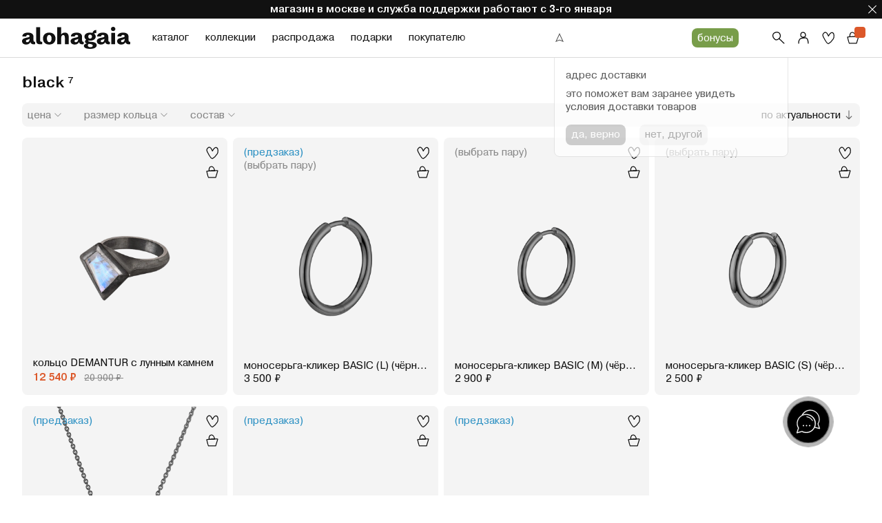

--- FILE ---
content_type: text/html; charset=utf-8
request_url: https://alohagaia.ru/collection/black
body_size: 55488
content:
<!DOCTYPE html>
<html>
  <head><meta data-config="{&quot;collection_products_count&quot;:7}" name="page-config" content="" /><meta data-config="{&quot;money_with_currency_format&quot;:{&quot;delimiter&quot;:&quot; &quot;,&quot;separator&quot;:&quot;.&quot;,&quot;format&quot;:&quot;%n %u&quot;,&quot;unit&quot;:&quot;₽&quot;,&quot;show_price_without_cents&quot;:1},&quot;currency_code&quot;:&quot;RUR&quot;,&quot;currency_iso_code&quot;:&quot;RUB&quot;,&quot;default_currency&quot;:{&quot;title&quot;:&quot;Российский рубль&quot;,&quot;code&quot;:&quot;RUR&quot;,&quot;rate&quot;:1.0,&quot;format_string&quot;:&quot;%n %u&quot;,&quot;unit&quot;:&quot;₽&quot;,&quot;price_separator&quot;:&quot;&quot;,&quot;is_default&quot;:true,&quot;price_delimiter&quot;:&quot;&quot;,&quot;show_price_with_delimiter&quot;:true,&quot;show_price_without_cents&quot;:true},&quot;facebook&quot;:{&quot;pixelActive&quot;:true,&quot;currency_code&quot;:&quot;RUB&quot;,&quot;use_variants&quot;:false},&quot;vk&quot;:{&quot;pixel_active&quot;:true,&quot;price_list_id&quot;:&quot;228821&quot;},&quot;new_ya_metrika&quot;:true,&quot;ecommerce_data_container&quot;:&quot;dataLayer&quot;,&quot;common_js_version&quot;:null,&quot;vue_ui_version&quot;:null,&quot;feedback_captcha_enabled&quot;:true,&quot;account_id&quot;:716001,&quot;hide_items_out_of_stock&quot;:true,&quot;forbid_order_over_existing&quot;:false,&quot;minimum_items_price&quot;:null,&quot;enable_comparison&quot;:true,&quot;locale&quot;:&quot;ru&quot;,&quot;client_group&quot;:null,&quot;consent_to_personal_data&quot;:{&quot;active&quot;:true,&quot;obligatory&quot;:true,&quot;description&quot;:&quot;\u003cp\u003eНастоящим подтверждаю, что я ознакомлен и согласен с условиями \u003ca rel=\&quot;noopener\&quot; href=\&quot;/page/privacy\&quot; target=\&quot;_blank\&quot;\u003eоферты и политики конфиденциальности\u003c/a\u003e.\u003c/p\u003e&quot;},&quot;recaptcha_key&quot;:&quot;6LfXhUEmAAAAAOGNQm5_a2Ach-HWlFKD3Sq7vfFj&quot;,&quot;recaptcha_key_v3&quot;:&quot;6LcZi0EmAAAAAPNov8uGBKSHCvBArp9oO15qAhXa&quot;,&quot;yandex_captcha_key&quot;:&quot;ysc1_ec1ApqrRlTZTXotpTnO8PmXe2ISPHxsd9MO3y0rye822b9d2&quot;,&quot;checkout_float_order_content_block&quot;:true,&quot;available_products_characteristics_ids&quot;:[136233879,136233884,136233840,136233843,136233877,133740569,246664508],&quot;sber_id_app_id&quot;:&quot;5b5a3c11-72e5-4871-8649-4cdbab3ba9a4&quot;,&quot;theme_generation&quot;:4,&quot;quick_checkout_captcha_enabled&quot;:false,&quot;max_order_lines_count&quot;:500,&quot;sber_bnpl_min_amount&quot;:1000,&quot;sber_bnpl_max_amount&quot;:150000,&quot;counter_settings&quot;:{&quot;data_layer_name&quot;:&quot;dataLayer&quot;,&quot;new_counters_setup&quot;:true,&quot;add_to_cart_event&quot;:true,&quot;remove_from_cart_event&quot;:true,&quot;add_to_wishlist_event&quot;:true,&quot;purchase_event&quot;:true},&quot;site_setting&quot;:{&quot;show_cart_button&quot;:true,&quot;show_service_button&quot;:false,&quot;show_marketplace_button&quot;:false,&quot;show_quick_checkout_button&quot;:false},&quot;warehouses&quot;:[{&quot;id&quot;:890,&quot;title&quot;:&quot;Основной склад (офис)&quot;,&quot;array_index&quot;:0}],&quot;captcha_type&quot;:&quot;google&quot;,&quot;human_readable_urls&quot;:false}" name="shop-config" content="" /><meta name='js-evnvironment' content='production' /><meta name='default-locale' content='ru' /><meta name='insales-redefined-api-methods' content="[]" /><script type="text/javascript" src="https://static.insales-cdn.com/assets/static-versioned/v3.72/static/libs/lodash/4.17.21/lodash.min.js"></script><script>dataLayer= []; dataLayer.push({
        event: 'view_item_list',
        ecommerce: {
          items: [{"item_name":"кольцо DEMANTUR с лунным камнем","item_id":"385091567","item_price":"12540.00","items_list_id":"26649137","index":1},{"item_name":"моносерьга-кликер BASIC (L) (чёрный родий)","item_id":"393736152","item_price":"3500.00","items_list_id":"26649137","index":2},{"item_name":"моносерьга-кликер BASIC (M) (чёрный родий)","item_id":"429192272","item_price":"2900.00","items_list_id":"26649137","index":3},{"item_name":"моносерьга-кликер BASIC (S) (чёрный родий)","item_id":"376794568","item_price":"2500.00","items_list_id":"26649137","index":4},{"item_name":"подвеска BURDO на цепочке (черный родий)","item_id":"377129200","item_price":"8400.00","items_list_id":"26649137","index":5},{"item_name":"подвеска BURDO (чёрный родий)","item_id":"376794564","item_price":"5900.00","items_list_id":"26649137","index":6},{"item_name":"подвеска PUOLI (чёрный родий)","item_id":"376794566","item_price":"6500.00","items_list_id":"26649137","index":7}]
         }
      });</script>
<!--InsalesCounter -->
<script type="text/javascript">
(function() {
  if (typeof window.__insalesCounterId !== 'undefined') {
    return;
  }

  try {
    Object.defineProperty(window, '__insalesCounterId', {
      value: 716001,
      writable: true,
      configurable: true
    });
  } catch (e) {
    console.error('InsalesCounter: Failed to define property, using fallback:', e);
    window.__insalesCounterId = 716001;
  }

  if (typeof window.__insalesCounterId === 'undefined') {
    console.error('InsalesCounter: Failed to set counter ID');
    return;
  }

  let script = document.createElement('script');
  script.async = true;
  script.src = '/javascripts/insales_counter.js?7';
  let firstScript = document.getElementsByTagName('script')[0];
  firstScript.parentNode.insertBefore(script, firstScript);
})();
</script>
<!-- /InsalesCounter -->
    <script type="text/javascript">
      (function() {
        
				if(!window.jQuery){
					var script = document.createElement('script');
					script.src = "https://ajax.googleapis.com/ajax/libs/jquery/3.3.1/jquery.min.js";
					script.async = false;
					document.head.appendChild(script);
				}
      })();
    </script>

    <script type="text/javascript">
      (function() {
        var fileref = document.createElement('script');
        fileref.setAttribute("type","text/javascript");
        fileref.setAttribute("src", 'https://widget.cloudpayments.ru/bundles/cloudpayments');
        document.getElementsByTagName("head")[0].appendChild(fileref);
      })();
    </script>

    <script type="text/javascript">
      (function() {
        var fileref = document.createElement('script');
        fileref.setAttribute("type","text/javascript");
        fileref.setAttribute("src", 'https://insales.cloudpayments.ru/sweetalert2.min.js');
        document.getElementsByTagName("head")[0].appendChild(fileref);
      })();
    </script>

    <script type="text/javascript">
      (function() {
        var fileref = document.createElement('script');
        fileref.setAttribute("type","text/javascript");
        fileref.setAttribute("src", 'https://cdnjs.cloudflare.com/ajax/libs/core-js/2.4.1/core.js');
        document.getElementsByTagName("head")[0].appendChild(fileref);
      })();
    </script>

    <script type="text/javascript">
      (function() {
        window.ohmywishes_jstag = { 
	'btn_code': ' <div class="omw_button_spot" style="margin-top: 0px; margin-bottom: 0px; min-width:20px; max-height:50px;"  data-title_kind="omw" data-size="20" data-color="white" data-logo="compact" data-type="colored" data-radius="50"  data-title="" data-description="" data-image="" data-price="" data-currency="RUB" </div>',
	'place': 'manual',
	'pos_class_id': ''
};

function ohmyStripHTML(html) {
  let doc = new DOMParser().parseFromString(html, 'text/html');
  return doc.body.textContent || "";
}

if (window.location.href.indexOf('/product/') > -1) {
	
	document.addEventListener("DOMContentLoaded", function(event) {

		let ohmyPickSelector = '';

		if (window.ohmywishes_jstag.place == 'after_class')
			ohmyPickSelector = window.ohmywishes_jstag.pos_class_id;

		if (window.ohmywishes_jstag.place == 'after_title')
			ohmyPickSelector = '.product__area-title';

		if (window.ohmywishes_jstag.place == 'after_price')
			ohmyPickSelector = '.product__price';

		if (window.ohmywishes_jstag.place == 'after_basket')
			ohmyPickSelector = '.product__controls';


		let ohmyBtnPickEl = null;

		if (ohmyPickSelector != '')
			ohmyBtnPickEl = document.querySelector(ohmyPickSelector);


		if (ohmyBtnPickEl && window.ohmywishes_jstag.place != 'manual') {


			let ohmyBtnEl = document.createElement('div');
			ohmyBtnEl.innerHTML = window.ohmywishes_jstag.btn_code;

			ohmyBtnPickEl.appendChild(ohmyBtnEl);


			let insales_product = document.querySelector('.product');
			let insales_product_id = insales_product.getAttribute('data-product-id');

			$.get('/front_api/products.json?ids='+ insales_product_id +'&with=price,short_description,images').done(function(data) {
			 
				 if (data.status == 'ok') {
					
					let ohmy_product_title = data.products[0].title;
					let ohmy_product_desc  = ohmyStripHTML(data.products[0].short_description);	
					let ohmy_product_price = data.products[0].variants.price;
					
					data.products[0].variants.forEach(function(variant) {
						if (variant.available) {
							ohmy_product_price = variant.price;
						}
					});
					
					
					let ohmyBtn = document.querySelector('.omw_button_spot');
					ohmyBtn.setAttribute('data-title', ohmy_product_title);
					ohmyBtn.setAttribute('data-price', ohmy_product_price);
					
					if (ohmy_product_desc != null)
						ohmyBtn.setAttribute('data-description', ohmy_product_desc);
						
					if (data.products[0].images && data.products[0].images[0] && data.products[0].images[0].original_url)
						ohmyBtn.setAttribute('data-image', data.products[0].images[0].original_url);	
						
				 }
			 
			});
		}

	});
}


      })();
    </script>

    <script type="text/javascript">
      (function() {
        script = document.createElement('script');script.src = 'https://insales.cloudpayments.ru/appjs?insales_id=716001';script.async = false;document.head.appendChild(script);
      })();
    </script>

    <script type="text/javascript">
      (function() {
        var fileref = document.createElement('script');
        fileref.setAttribute("type","text/javascript");
        fileref.setAttribute("src", 'https://ohmywishes.com/deeplink/deeplink.js');
        document.getElementsByTagName("head")[0].appendChild(fileref);
      })();
    </script>

    <!-- meta -->
<meta charset="UTF-8" /><title>Black | alohagaia</title><meta name="description" content="Alohagaia — ювелирные украшения из серебра с натуральными камнями. Онлайн-магазин с доставкой по России и СНГ. Товаров в категории: 7">
<meta data-config="{&quot;static-versioned&quot;: &quot;1.38&quot;}" name="theme-meta-data" content="">
<meta name="robots" content="index,follow" />
<meta http-equiv="X-UA-Compatible" content="IE=edge,chrome=1" />
<meta name="viewport" content="width=device-width, minimum-scale=1.0" />
<meta name="SKYPE_TOOLBAR" content="SKYPE_TOOLBAR_PARSER_COMPATIBLE" />
<meta name="format-detection" content="telephone=no">

<!-- canonical url--><link rel="canonical" href="https://alohagaia.ru/collection/black"/>

<!-- rss feed-->
  
    <meta property="og:title" content="Black">
  
  
  <meta property="og:type" content="website">
  <meta property="og:url" content="https://alohagaia.ru/collection/black">




<!-- icons-->

<link rel="icon" href="https://ibicecdn.com/alohagaia/files/1/7608/40033720/original/favicona.svg" type="image/svg+xml">
  </head>
  <body data-multi-lang="false" data-theme-template="collection" data-sidebar-type="normal" data-sidebar-position="">        
    <div class="preloader">
      <div class="lds-ellipsis"><div></div><div></div><div></div><div></div></div>
    </div>
    <noscript>
<div class="njs-alert-overlay">
  <div class="njs-alert-wrapper">
    <div class="njs-alert">
      <p>Включите в вашем браузере JavaScript!</p>
    </div>
  </div>
</div>
</noscript>

    <div class="page_layout page_layout-clear page_layout_section_top">
      <header>
      
        <div
  class="layout widget-type_emilius_header"
  style="--logo-img:'https://static.insales-cdn.com/files/1/5590/30684630/original/logo.svg'; --page_2_color:#000000; --page_2_color-is-dark:true; --page_2_color-minor-shade:#1a1a1a; --page_2_color-minor-shade-is-dark:true; --page_2_color-major-shade:#333333; --page_2_color-major-shade-is-dark:true; --page_2_color-half-shade:#808080; --page_2_color-half-shade-is-dark:true; --checkout_collection:true; --checkout_collection_1:true; --preview_collection_1:'https://static.insales-cdn.com/files/1/6256/33904752/original/IMG_7239_047895f6ec94fac45863e9f99d91cca3.JPG'; --checkout_collection_2:false; --checkout_classic:true; --preview_classic:'https://static.insales-cdn.com/files/1/746/33882858/original/IMG_7247_967ec9910297434ae625fe046d67a2c9.JPG'; --checkout_woodstock:true; --preview_woodstock:'https://static.insales-cdn.com/files/1/785/33882897/original/IMG_7256_f6110490919bc6a5bf30e674779e861d.JPG'; --checkout_sever:true; --preview_sever:'https://static.insales-cdn.com/files/1/749/33882861/original/IMG_7245_9fd9e24f18118610f2047dbfe44f5e15.JPG'; --checkout_secret-lockets:false; --preview_secret-lockets:'https://static.insales-cdn.com/files/1/7623/32382407/original/IMG_0460__2_.JPG'; --checkout_twin-peaks:false; --preview_twin-peaks:'https://static.insales-cdn.com/files/1/5664/31667744/original/6_2x.jpg'; --checkout_tatau:true; --preview_tatau:'https://static.insales-cdn.com/files/1/783/33882895/original/IMG_7255_4dcd399862876e86037132d725bc497a.JPG'; --checkout_lab:false; --preview_lab:'https://static.insales-cdn.com/files/1/5661/31667741/original/4_2x.jpg';"
  data-widget-drop-item-id="231107313"
  
  >
  <div class="layout__content">
    




<div class="header" data-lp>
	<div class="header__wrapper">
		
			<div class="header__announcement" style="display:none;">
				
					<div class="header__announcement-title">магазин в москве и служба поддержки работают с 3-го января</div>
				
				<button type="button" class="header__announcement-close">
					<svg width="16" height="16" viewBox="0 0 16 16" xmlns="http://www.w3.org/2000/svg">
							<path d="M2.75 2.04297L2.04297 2.75L2.39844 3.10156L7.29297 8L2.04297 13.25L2.75 13.957L8 8.70703L12.8945 13.6055L13.25 13.957L13.957 13.25L13.6055 12.8945L8.70703 8L13.957 2.75L13.25 2.04297L8 7.29297L3.10156 2.39844L2.75 2.04297Z" fill="#fff"></path>
					</svg>
				</button>
			</div>
		
		<div class="header__container">
			<div class="header__body">
				<div class="header__left">
				  <button type="button" class="header__menu-icon icon icon-menu">
					<svg width="20" height="20" viewBox="0 0 20 20" fill="none" xmlns="http://www.w3.org/2000/svg">
					  <path fill-rule="evenodd" clip-rule="evenodd" d="M1.50229 4.07377C1.53089 3.72904 1.82886 3.47317 2.16783 3.50225C3.49771 3.61637 5.06072 3.571 6.38487 3.53257C6.96845 3.51563 7.50564 3.50004 7.95603 3.50004H17.884C18.2242 3.50004 18.4999 3.78048 18.4999 4.12643C18.4999 4.47238 18.2242 4.75283 17.884 4.75283H7.95603C7.56832 4.75283 7.0743 4.76704 6.51991 4.78299C5.17131 4.82178 3.46556 4.87085 2.06426 4.75061C1.72529 4.72153 1.47369 4.41849 1.50229 4.07377ZM18.4958 9.56651C18.5351 9.91015 18.2929 10.2211 17.955 10.2609C13.6712 10.7666 5.75358 10.9339 2.08827 10.7656C1.74845 10.75 1.4854 10.4572 1.50074 10.1116C1.51608 9.766 1.804 9.49849 2.14382 9.51409C5.75603 9.67991 13.6064 9.51307 17.813 9.01651C18.1509 8.97662 18.4566 9.22286 18.4958 9.56651ZM6.39347 15.1015C8.35686 15.1083 10.5423 15.1638 12.0059 15.2481C12.3455 15.2677 12.6052 15.5635 12.586 15.9089C12.5667 16.2543 12.2758 16.5185 11.9362 16.4989C10.5012 16.4162 8.33888 16.361 6.38926 16.3542C5.41503 16.3509 4.49864 16.3596 3.75627 16.3827C2.99614 16.4064 2.46464 16.4443 2.22969 16.4891C1.89536 16.553 1.57345 16.3291 1.51069 15.9891C1.44792 15.6491 1.66807 15.3217 2.0024 15.2578C2.34716 15.192 2.97506 15.1537 3.71854 15.1305C4.47978 15.1068 5.4112 15.098 6.39347 15.1015Z" fill="#111111" />
					</svg>
				  </button>
				</div>
				<a href="/" class="header__logo"><img src="https://ibicecdn.com/alohagaia/files/1/5590/30684630/original/logo.svg" alt="Логотип alohagaia."></a>
				<div class="header__menu menu">
					<nav class="menu__body" style="display: none;">
						<ul class="menu__list">
							<li class="menu__item">
								<a href="/collection/all" class="menu__link">каталог</a>
								<div class="menu__submenu submenu">
									<div class="submenu__container">
										<div class="submenu__body">
											<div class="submenu__links submenu__links_3">
												
													<div class="submenu__links-group">
														<a href="/collection/all" class="submenu__links-caption">все товары</a>
														<ul class="submenu__links-list">
															
																<li class="submenu__links-item">
																	<a href="/collection/new-arrivals" class="submenu__links-link"style="color:#298FC2;">новинки</a>
																</li>
															
																<li class="submenu__links-item">
																	<a href="/collection/bestsellers" class="submenu__links-link"style="color:;">бестселлеры</a>
																</li>
															
																<li class="submenu__links-item">
																	<a href="/collection/sale" class="submenu__links-link"style="color:;">распродажа</a>
																</li>
															
																<li class="submenu__links-item">
																	<a href="/collection/svadba" class="submenu__links-link"style="color:;">свадьба</a>
																</li>
															
														</ul>
													</div>
												
												<div class="submenu__links-group">
													<a href="/collection/jewelry" class="submenu__links-caption">украшения</a>
													<ul class="submenu__links-list">
														<li class="submenu__links-item"><a href="/collection/rings" class="submenu__links-link">кольца</a></li>
														<li class="submenu__links-item"><a href="/collection/earrings" class="submenu__links-link">серьги</a></li>
														<li class="submenu__links-item"><a href="/collection/necklaces" class="submenu__links-link">подвески</a></li>
														<li class="submenu__links-item"><a href="/collection/bracelets" class="submenu__links-link">браслеты</a></li>
														<li class="submenu__links-item"><a href="/collection/chains-and-laces" class="submenu__links-link">цепочки и шнурки</a></li>
														<li class="submenu__links-item"><a href="" class="submenu__links-link"></a></li>
													</ul>
												</div>
												<div class="submenu__links-group">
													<a href="/collection/items" class="submenu__links-caption">штуковины</a>
													<ul class="submenu__links-list">
														<li class="submenu__links-item"><a href="/collection/accessories" class="submenu__links-link">аксессуары из экокожи</a></li>
														<li class="submenu__links-item"><a href="/collection/keychains" class="submenu__links-link">брелоки</a></li>
														<li class="submenu__links-item"><a href="/collection/wooden" class="submenu__links-link">деревянные игрушки</a></li>
														<li class="submenu__links-item"><a href="/collection/artefacts" class="submenu__links-link">артефакты</a></li>
														<li class="submenu__links-item"><a href="/collection/podarochnaya-upakovka" class="submenu__links-link">подарочная упаковка</a></li>
														<li class="submenu__links-item"><a href="/collection/stickers-postcards" class="submenu__links-link">наклейки и открытки</a></li>
													</ul>
												</div>
											</div>
											<div class="submenu__right submenu__right_2">
												<div class="submenu__right-item">
													<div class="submenu__right-img">
														<img data-src="https://ibicecdn.com/alohagaia/r/y8foiILIBf8/rs:fit:450:450:1/plain/assets/1/4409/10441017/1767286364/1.png@png" 
															src="https://ibicecdn.com/alohagaia/assets/1/4409/10441017/1767286364/1.png" 
															fetchpriority="low" alt="ON THE WAY TO WOODSTOCK" class="_lazy-loaded" loading="lazy">
													</div>
													<a href="/collection/woodstock" class="submenu__right-link"><span>ON THE WAY TO WOODSTOCK</span></a>
												</div>
												<div class="submenu__right-item">
													<div class="submenu__right-img">
														<img data-src="https://ibicecdn.com/alohagaia/r/MMRrK5D1l68/rs:fit:450:450:1/plain/assets/1/4409/10441017/1767286364/2.png@png" 
															src="https://ibicecdn.com/alohagaia/assets/1/4409/10441017/1767286364/2.png" 
															fetchpriority="low" alt="СЕВЕР" class="_lazy-loaded" loading="lazy">
													</div>
													<a href="/collection/sever" class="submenu__right-link"><span>СЕВЕР</span></a>
												</div>
											</div>
										</div>
									</div>
								</div>
							</li>
							<!-- 2 раздел меню -->
							<li class="menu__item">
								<a href="/page/collections-info" class="menu__link">коллекции</a>
								
									<div class="menu__submenu submenu">
										<div class="submenu__container">
											<div class="submenu__body">
												<div class="submenu__links submenu__links_1">
													<div class="submenu__links-group">
														<a href="/collection/all-collections" class="submenu__links-caption">все коллекции</a>
														<ul class="submenu__links-list">
															
																<li class="submenu__links-item"><a href="/collection/all-you-need" class="submenu__links-link">ALL YOU NEED</a></li>
															
																<li class="submenu__links-item"><a href="/collection/arny-praht" class="submenu__links-link">ARNY PRAHT x ALOHAGAIA</a></li>
															
																<li class="submenu__links-item"><a href="/collection/beyond-the-letters" class="submenu__links-link">BEYOND THE LETTERS</a></li>
															
																<li class="submenu__links-item"><a href="/collection/geopoetry" class="submenu__links-link">GEOPOETRY</a></li>
															
																<li class="submenu__links-item"><a href="/collection/lab" class="submenu__links-link">LAB</a></li>
															
																<li class="submenu__links-item"><a href="/collection/sever" class="submenu__links-link">СЕВЕР</a></li>
															
																<li class="submenu__links-item"><a href="/collection/classic" class="submenu__links-link">CLASSIC</a></li>
															
																<li class="submenu__links-item"><a href="/collection/origin" class="submenu__links-link">ORIGIN</a></li>
															
														</ul>
													</div>
												</div>
												
													<div class="submenu__links submenu__links_1">
														<div class="submenu__links-group">
															<a href="#" class="submenu__links-caption" style="opacity: 0;">все коллекции</a>
															<ul class="submenu__links-list">
																
																	<li class="submenu__links-item"><a href="/collection/secret-lockets" class="submenu__links-link">SECRET LOCKETS</a></li>
																
																	<li class="submenu__links-item"><a href="/collection/stranger-things" class="submenu__links-link">STRANGER THINGS</a></li>
																
																	<li class="submenu__links-item"><a href="/collection/twin-peaks" class="submenu__links-link">TWIN PEAKS</a></li>
																
																	<li class="submenu__links-item"><a href="/collection/tatau" class="submenu__links-link">TATAU</a></li>
																
																	<li class="submenu__links-item"><a href="/collection/woodstock" class="submenu__links-link">WOODSTOCK</a></li>
																
															</ul>
														</div>
													</div>
												

												<div class="submenu__right submenu__right_5">
													
													
													
														
														
														
														
														
															
														
														
														
														
														
														<div class="submenu__right-item">
															<div class="submenu__right-img">
																<img 
																	data-src="https://ibicecdn.com/alohagaia/r/h1vpM_qoQnQ/rs:fit:450:450:1/plain/files/1/783/33882895/original/IMG_7255_4dcd399862876e86037132d725bc497a.JPG@jpg" 
																	src="https://ibicecdn.com/alohagaia/r/h1vpM_qoQnQ/rs:fit:450:450:1/plain/files/1/783/33882895/original/IMG_7255_4dcd399862876e86037132d725bc497a.JPG@jpg" 
																	fetchpriority="low" alt="TATAU" class="_lazy-loaded" data-ll-status="loaded">
															</div>
															<a href="/collection/tatau" class="submenu__right-link"><span>TATAU</span></a>
														</div>
														
													
														
														
														
														
														
															
														
														
														
														
														
															
														
														
														
														
														
														<div class="submenu__right-item">
															<div class="submenu__right-img">
																<img 
																	data-src="https://ibicecdn.com/alohagaia/r/-NRpIvge9MI/rs:fit:450:450:1/plain/files/1/749/33882861/original/IMG_7245_9fd9e24f18118610f2047dbfe44f5e15.JPG@jpg" 
																	src="https://ibicecdn.com/alohagaia/r/-NRpIvge9MI/rs:fit:450:450:1/plain/files/1/749/33882861/original/IMG_7245_9fd9e24f18118610f2047dbfe44f5e15.JPG@jpg" 
																	fetchpriority="low" alt="СЕВЕР" class="_lazy-loaded" data-ll-status="loaded">
															</div>
															<a href="/collection/sever" class="submenu__right-link"><span>СЕВЕР</span></a>
														</div>
														
													
														
														
														
														
														
														<div class="submenu__right-item">
															<div class="submenu__right-img">
																<img 
																	data-src="https://ibicecdn.com/alohagaia/r/zsFfv7DDa7g/rs:fit:450:450:1/plain/files/1/785/33882897/original/IMG_7256_f6110490919bc6a5bf30e674779e861d.JPG@jpg" 
																	src="https://ibicecdn.com/alohagaia/r/zsFfv7DDa7g/rs:fit:450:450:1/plain/files/1/785/33882897/original/IMG_7256_f6110490919bc6a5bf30e674779e861d.JPG@jpg" 
																	fetchpriority="low" alt="ON THE WAY TO WOODSTOCK" class="_lazy-loaded" data-ll-status="loaded">
															</div>
															<a href="/collection/woodstock" class="submenu__right-link"><span>ON THE WAY TO WOODSTOCK</span></a>
														</div>
														
													
														
														
														
														
														
														<div class="submenu__right-item">
															<div class="submenu__right-img">
																<img 
																	data-src="https://ibicecdn.com/alohagaia/r/isa1MqeLT9g/rs:fit:450:450:1/plain/files/1/746/33882858/original/IMG_7247_967ec9910297434ae625fe046d67a2c9.JPG@jpg" 
																	src="https://ibicecdn.com/alohagaia/r/isa1MqeLT9g/rs:fit:450:450:1/plain/files/1/746/33882858/original/IMG_7247_967ec9910297434ae625fe046d67a2c9.JPG@jpg" 
																	fetchpriority="low" alt="CLASSIC" class="_lazy-loaded" data-ll-status="loaded">
															</div>
															<a href="/collection/classic" class="submenu__right-link"><span>CLASSIC</span></a>
														</div>
														
													
													
													
												</div>

											</div>
										</div>
									</div>
								
							</li>
							<!-- 3 раздел меню -->
							
								<li class="menu__item">
									<a href="/collection/sale" class="menu__link">распродажа</a>
									
								</li>
							
							
							<li class="menu__item">
								<a href="#" class="menu__link">подарки</a>
								<div class="menu__submenu submenu">
									<div class="submenu__container">
										<div class="submenu__body">
											<div class="submenu__links submenu__links_1">
												<div class="submenu__links-group">
													<ul class="submenu__links-list">
														<li class="submenu__links-item"><a href="/product/gift-card" class="submenu__links-link">подарочные сертификаты</a></li>
														<li class="submenu__links-item"><a href="/collection/new-years-gifts" class="submenu__links-link">подарки на новый год</a></li>
														<li class="submenu__links-item"><a href="/collection/burdo" class="submenu__links-link">лошадки BURDO</a></li>
													</ul>
												</div>
											</div>
											<div class="submenu__right submenu__right_5">
												
												
													<div class="submenu__right-item">
														<div class="submenu__right-img">
															<img src="https://ibicecdn.com/alohagaia/r/30KpOIt31yo/rs:fit:450:450:1/plain/files/1/4905/34943785/original/alohagaia0397_08bab6f6430e9b85aaa69bcfd259937f.jpg@jpg" 
																data-src="" 
																fetchpriority="low" alt="подарочная упаковка" class="_lazy-loaded" data-ll-status="loaded" />
														</div>
														<a href="/collection/podarochnaya-upakovka" class="submenu__right-link"><span>подарочная упаковка</span></a>
													</div>
												
													<div class="submenu__right-item">
														<div class="submenu__right-img">
															<img src="https://ibicecdn.com/alohagaia/r/LZ6RJB6jPWQ/rs:fit:450:450:1/plain/files/1/5018/33395610/original/blob_8464efd246d5978cfb5fc774e524ec50." 
																data-src="" 
																fetchpriority="low" alt="до 3000₽" class="_lazy-loaded" data-ll-status="loaded" />
														</div>
														<a href="/collection/up-to-3000" class="submenu__right-link"><span>до 3000₽</span></a>
													</div>
												
													<div class="submenu__right-item">
														<div class="submenu__right-img">
															<img src="https://ibicecdn.com/alohagaia/r/h8NTVn5z2ms/rs:fit:450:450:1/plain/files/1/1978/31844282/original/%D0%B4%D0%BE-5%D0%BA.png@png" 
																data-src="" 
																fetchpriority="low" alt="до 5000₽" class="_lazy-loaded" data-ll-status="loaded" />
														</div>
														<a href="/collection/up-to-5000" class="submenu__right-link"><span>до 5000₽</span></a>
													</div>
												
												
											</div>
										</div>
									</div>
								</div>
							</li>
							<li class="menu__item">
								<a href="#" class="menu__link">покупателю</a>
								<div class="menu__submenu submenu">
									<div class="submenu__container">
										<div class="submenu__body">
											<div class="submenu__links submenu__links_2">
												<div class="submenu__links-group">
													<ul class="submenu__links-list">
														<li class="submenu__links-item"><a href="/page/payment-and-delivery" class="submenu__links-link">доставка и оплата</a></li>
														<li class="submenu__links-item"><a href="/page/return-policy" class="submenu__links-link">возврат и обмен</a></li>
														<li class="submenu__links-item"><a href="/page/loyalty-program" class="submenu__links-link">программа лояльности</a></li>
														<li class="submenu__links-item"><a href="/page/sizing" class="submenu__links-link">размеры колец</a></li>
													</ul>
												</div>
												<div class="submenu__links-group">
													<ul class="submenu__links-list">
														<li class="submenu__links-item"><a href="" class="submenu__links-link"></a></li>
														<li class="submenu__links-item"><a href="/page/voprosotvet" class="submenu__links-link">часто задаваемые вопросы</a></li>
														<li class="submenu__links-item"><a href="/page/contacts" class="submenu__links-link">контакты</a></li>
														<li class="submenu__links-item"><a href="" class="submenu__links-link"></a></li>
													</ul>
												</div>
											</div>
											<div class="submenu__right submenu__right_2">
												<div class="submenu__right-item">
													<div class="submenu__right-img">
														<img data-src="https://ibicecdn.com/alohagaia/r/zisl9979kTM/rs:fit:450:450:1/plain/assets/1/4409/10441017/1767286364/header_resale.jpg@jpg" 
															src="https://ibicecdn.com/alohagaia/assets/1/4409/10441017/1767286364/header_resale.jpg" 
															fetchpriority="low" alt="resale" class="_lazy-loaded" data-ll-status="loaded">
													</div>
													<a href="/page/resale" class="submenu__right-link"><span>resale</span></a>
												</div>
												<div class="submenu__right-item">
													<div class="submenu__right-img">
														<img data-src="https://ibicecdn.com/alohagaia/r/UMKmUieaMXI/rs:fit:450:450:1/plain/assets/1/4409/10441017/1767286364/header_about.jpg@jpg" 
															src="https://ibicecdn.com/alohagaia/assets/1/4409/10441017/1767286364/header_about.jpg" 
															fetchpriority="low" alt="о бренде" class="_lazy-loaded" data-ll-status="loaded">
													</div>
													<a href="/page/about-us" class="submenu__right-link"><span>о бренде</span></a>
												</div>
											</div>
										</div>
									</div>
								</div>
							</li>
						</ul>
					</nav>
				</div>
				<div class="header__menu-sity _menu-disabled">
					<div class="header__sity-name">
						<svg width="16" height="16" viewBox="0 0 16 16" fill="none" xmlns="http://www.w3.org/2000/svg">
						<path fill-rule="evenodd" clip-rule="evenodd" d="M8.00023 1.05566L13.976 14.0531L8.00023 11.6627L2.02441 14.0531L8.00023 1.05566ZM3.97604 12.1975L8.00023 10.5878L12.0244 12.1975L8.00023 3.44487L3.97604 12.1975Z" fill="black"/>
						</svg>
						<p></p>
					</div>
					<div class="header__sity-body">
						<div class="header__sity-subtitle">адрес доставки</div>
						<div class="header__sity-title"></div>
						<div class="header__sity-text">это поможет вам заранее увидеть условия доставки товаров</div>
						<button type="button" class="popup__button btn btn-small btn-primary" disabled>да, верно</button>
						<button type="button" class="popup__button btn btn-small btn-secondary" data-popup="#popup-city" data-city-region disabled>нет, другой</button>
					</div>
				</div>
				<div class="bonus__btn-wrapper">
					<button type="button" class="bonus__btn" data-btn-bonus>
						<div class="bonus__title">бонусы</div>
					</button>
				</div>
				<div class="header__actions">
					<button data-da=".header__left, 1023.98" type="button" class="header__search-icon icon icon-search">
						<svg width="20" height="20" viewBox="0 0 20 20" xmlns="http://www.w3.org/2000/svg">
							<path fill-rule="evenodd" clip-rule="evenodd" d="M8.41301 2.53559C7.08885 2.27235 5.41645 2.45671 3.75094 3.66298C2.52901 4.54798 2.21285 5.82662 2.30311 7.05419C2.34839 7.67016 2.49681 8.256 2.67592 8.73488C2.85993 9.22688 3.05801 9.55777 3.17189 9.68948L3.18075 9.69972L3.18063 9.69981C3.23723 9.76821 3.29306 9.83589 3.34826 9.9028C3.7347 10.3712 4.08995 10.8019 4.45775 11.1771C4.87532 11.6031 5.27486 11.9207 5.69325 12.111C6.45888 12.4591 7.47854 12.4635 9.14277 11.3318C11.2039 9.9302 11.7578 8.44891 11.7847 7.2031C11.8127 5.90201 11.2716 4.75273 10.9212 4.01987C10.8139 3.79535 10.5471 3.49061 10.0968 3.19913C9.65654 2.91419 9.08014 2.66821 8.41301 2.53559ZM10.776 2.14976C11.3427 2.51657 11.8087 2.97811 12.049 3.48069L12.0594 3.5026C12.4073 4.23005 13.0692 5.614 13.0344 7.23001C13.0076 8.47316 12.5724 9.79937 11.4005 11.054C11.5073 11.1265 11.6015 11.2021 11.6803 11.2691C11.8045 11.3746 11.92 11.4849 12.0178 11.5801C12.0428 11.6044 12.0661 11.6271 12.088 11.6486C12.1576 11.7166 12.2133 11.771 12.2649 11.8178C12.5757 12.0996 12.883 12.3846 13.1873 12.667L13.2128 12.6908C13.5093 12.9659 13.803 13.2385 14.0992 13.5077C14.5384 13.9071 14.9736 14.3488 15.3937 14.7751C15.6511 15.0363 15.9027 15.2917 16.1461 15.5281C16.3189 15.6958 16.4836 15.8625 16.644 16.0248C17.1504 16.5373 17.6144 17.0069 18.1544 17.3309C18.4504 17.5085 18.5464 17.8924 18.3688 18.1884C18.1912 18.4843 17.8073 18.5803 17.5113 18.4027C16.8215 17.9889 16.2035 17.3614 15.679 16.829C15.5375 16.6854 15.4028 16.5486 15.2753 16.4248C14.9862 16.1441 14.7191 15.8725 14.4578 15.6067C14.0632 15.2055 13.6819 14.8178 13.2583 14.4327C12.9572 14.1589 12.6593 13.8824 12.3641 13.6084L12.3369 13.5832C12.032 13.3002 11.7299 13.02 11.4252 12.7437C11.3546 12.6797 11.2759 12.6027 11.2028 12.5313C11.1835 12.5124 11.1646 12.4939 11.1463 12.4762C11.0525 12.3849 10.9618 12.2988 10.8711 12.2218C10.667 12.0484 10.5525 12.001 10.5157 11.9959C10.4736 11.9901 10.433 11.9802 10.3944 11.9667C10.2217 12.1011 10.0389 12.234 9.84567 12.3655C7.97044 13.6407 6.47942 13.8417 5.1758 13.2488C4.55957 12.9686 4.03484 12.5313 3.56508 12.0521C3.15678 11.6355 2.7642 11.1594 2.38188 10.6957C2.3282 10.6306 2.27472 10.5658 2.22143 10.5014C1.9725 10.2111 1.71321 9.72911 1.50513 9.17277C1.29078 8.59966 1.1117 7.89707 1.05647 7.14584C0.945689 5.63903 1.33645 3.8683 3.01772 2.65061C4.98122 1.22853 7.01158 0.982531 8.65673 1.30958C9.47426 1.4721 10.1992 1.77641 10.776 2.14976Z" />
						</svg>
					</button>
					<button data-popup="#popup-login" type="button" class="header__login icon">
						<svg width="20" height="20" viewBox="0 0 20 20" xmlns="http://www.w3.org/2000/svg">
							<path fill-rule="evenodd" clip-rule="evenodd" d="M10.7611 2.99191C10.0494 2.63261 9.26377 2.62501 8.72839 2.62501C8.61801 2.62501 8.40108 2.67746 8.12128 2.84915C7.85174 3.01454 7.56294 3.26753 7.31131 3.60393C6.81422 4.2685 6.46688 5.25098 6.69828 6.51657C6.85887 7.39485 7.45578 7.89605 8.16344 8.17264C8.51932 8.31173 8.88789 8.3858 9.20495 8.4138C9.53598 8.44303 9.75947 8.41783 9.83511 8.39714L9.84817 8.39357L9.8482 8.39371C9.90519 8.37945 9.96129 8.36549 10.0165 8.35174C10.4045 8.25521 10.7503 8.16917 11.0672 8.06081C11.4256 7.93828 11.699 7.80216 11.9015 7.63227C12.2466 7.34273 12.5348 6.82845 12.3424 5.56588C12.1055 4.01055 11.4234 3.32628 10.7611 2.99191ZM11.3244 1.87604C12.3813 2.4096 13.2862 3.4612 13.5782 5.37759C13.809 6.89241 13.5028 7.92053 12.7049 8.58992C12.3358 8.89949 11.9005 9.09695 11.4716 9.24359C11.2005 9.33628 10.9127 9.41462 10.6287 9.48704C11.1584 9.42832 11.6038 9.39499 11.981 9.38176C13.0005 9.346 13.5792 9.4542 14.0014 9.65008C14.0369 9.66659 14.0793 9.68517 14.1273 9.70616C14.3286 9.79435 14.6269 9.92505 14.9231 10.1232C15.3095 10.3817 15.7068 10.7567 16.0741 11.3455C16.7958 12.5022 17.3881 14.4623 17.6236 17.958C17.6468 18.3024 17.3864 18.6004 17.042 18.6236C16.6976 18.6468 16.3996 18.3864 16.3764 18.042C16.1459 14.6195 15.5733 12.9043 15.0136 12.0072C14.7403 11.5691 14.4677 11.3225 14.228 11.1621C14.0329 11.0316 13.8643 10.9572 13.6732 10.8729C13.6102 10.8451 13.5448 10.8163 13.4752 10.784C13.308 10.7064 12.9548 10.5984 12.0248 10.631C11.0959 10.6636 9.64765 10.8336 7.32898 11.2639C5.74152 11.5585 4.79217 12.6526 4.24104 14.0087C3.6841 15.3791 3.57203 16.9432 3.64474 17.9552C3.66947 18.2995 3.41042 18.5987 3.06613 18.6234C2.72184 18.6481 2.42269 18.3891 2.39795 18.0448C2.31534 16.8949 2.43625 15.1295 3.08302 13.5381C3.73561 11.9323 4.96071 10.4321 7.10088 10.0349C7.9106 9.88463 8.62195 9.76445 9.24834 9.67004C9.19759 9.6672 9.1464 9.66349 9.095 9.65895C8.67772 9.62211 8.1906 9.52533 7.70841 9.33687C6.73995 8.95835 5.73127 8.17759 5.46867 6.74139C5.17109 5.11387 5.61722 3.78186 6.31034 2.85522C6.65382 2.39602 7.05931 2.03422 7.46753 1.78373C7.86549 1.53954 8.3098 1.37501 8.72839 1.37501C8.73587 1.37501 8.74346 1.375 8.75115 1.375C9.28147 1.37489 10.3313 1.37468 11.3244 1.87604Z" />
						</svg>
					</button>
					<a href="/favorites" class="header__favorites icon">
						<svg width="20" height="20" viewBox="0 0 20 20" xmlns="http://www.w3.org/2000/svg">
								<path d="M10.3147 18.4984C8.3147 18.9984 3.31471 9.49841 2.81472 8.4984C2.14391 7.15675 0.814716 4.9984 4.31472 2.4984C7.11472 0.498399 9.48138 4.9984 10.3147 7.4984C11.3147 5.33173 13.9147 1.29839 16.3147 2.4984C19.3147 3.99841 18.3147 9.9984 17.3147 11.4984C16.3147 12.9984 13.3147 16.9984 10.3147 18.4984Z" stroke="#111111" stroke-width="1.25" stroke-linecap="round" stroke-linejoin="round"></path>
						</svg>
						<span class="icon-counter" data-ui-favorites-counter></span>
					</a>
					<button data-popup="#popup-cart" type="button" class="header__basket icon">
						<svg width="20" height="20" viewBox="0 0 20 20" xmlns="http://www.w3.org/2000/svg">
							<path d="M2 8.79855C2.66667 11.8641 4.1 17.9953 4.5 17.9953H15C16 14.607 18 8.38251 18 7.99528C18 7.82334 16.0444 7.75171 13.5 7.99525C10.9673 8.23768 7.85125 8.14544 5.5 8.41353C3.56338 8.63435 2.14561 8.79855 2 8.79855Z" />
							<path d="M4.5 17.9953C4.1 17.9953 2.66667 11.8641 2 8.79855C2.14561 8.79855 3.56338 8.63435 5.5 8.41353C7.85125 8.14544 10.9673 8.23768 13.5 7.99525C16.0444 7.75171 18 7.82334 18 7.99528C18 8.38251 16 14.607 15 17.9953M4.5 17.9953C4.9 17.9953 11.6667 17.9953 15 17.9953M4.5 17.9953H15" stroke="#111111" stroke-width="1.25" stroke-linecap="round" stroke-linejoin="round" />
							<path d="M8.50151 2.02812C5.30151 2.41535 5.16818 6.45047 5.50151 8.41962C7.85276 8.15153 10.9688 8.24377 13.5015 8.00134C13.1682 5.99685 11.7015 1.64089 8.50151 2.02812Z" fill="white" stroke="#111111" stroke-width="1.25" stroke-linecap="round" stroke-linejoin="round" />
						</svg>
						<span class="icon-counter" data-cart-item-count></span>
					</button>
				</div>
				<div class="header__menu-mob menu-mob" style="transform: translateX(-100%);">
					<div class="menu-mob__wrapper">
						<div class="menu-mob__header">
							
							<button type="button" class="bonus__btn" data-mob-btn-bonus="">
								<div class="bonus__title">бонусы</div>
							</button>
							<button type="button" class="menu-mob__close icon-menu">
								<svg width="16" height="16" viewBox="0 0 16 16" fill="none" xmlns="http://www.w3.org/2000/svg">
									<path d="M2.75 2.04297L2.04297 2.75L2.39844 3.10156L7.29297 8L2.04297 13.25L2.75 13.957L8 8.70703L12.8945 13.6055L13.25 13.957L13.957 13.25L13.6055 12.8945L8.70703 8L13.957 2.75L13.25 2.04297L8 7.29297L3.10156 2.39844L2.75 2.04297Z" fill="#111111" />
								</svg>
							</button>
						</div>
						<div class="menu-mob__body">
							<div class="header__menu-sity header__mob-sity _menu-disabled" data-popup="#popup-city">
								<div class="header__sity-name">
									<svg width="16" height="16" viewBox="0 0 16 16" fill="none" xmlns="http://www.w3.org/2000/svg">
									<path fill-rule="evenodd" clip-rule="evenodd" d="M8.00023 1.05566L13.976 14.0531L8.00023 11.6627L2.02441 14.0531L8.00023 1.05566ZM3.97604 12.1975L8.00023 10.5878L12.0244 12.1975L8.00023 3.44487L3.97604 12.1975Z" fill="black"/>
									</svg>
									<p></p>
								</div>
							</div>
							<div class="menu-mob__menu">
								<div data-spollers class="menu-mob__list">
									
										
											<div class="menu-mob__item">
												<a href="/collection/new-arrivals" class="menu-mob__link"style="color:#298FC2;">новинки</a>
											</div>
										
											<div class="menu-mob__item">
												<a href="/collection/bestsellers" class="menu-mob__link"style="color:;">бестселлеры</a>
											</div>
										
											<div class="menu-mob__item">
												<a href="/collection/sale" class="menu-mob__link"style="color:;">распродажа</a>
											</div>
										
											<div class="menu-mob__item">
												<a href="/collection/svadba" class="menu-mob__link"style="color:;">свадьба</a>
											</div>
										
									
									<div class="menu-mob__item">
										<button type="button" data-spoller class="menu-mob__item-title">украшения</button>
										<div class="menu-mob__submenu menu-mob-submenu">
											<div class="menu-mob-submenu__item"><a href="/collection/rings" class="menu-mob-submenu__link">кольца</a></div>
											<div class="menu-mob-submenu__item"><a href="/collection/earrings" class="menu-mob-submenu__link">серьги</a></div>
											<div class="menu-mob-submenu__item"><a href="/collection/necklaces" class="menu-mob-submenu__link">подвески</a></div>
											<div class="menu-mob-submenu__item"><a href="/collection/bracelets" class="menu-mob-submenu__link">браслеты</a></div>
											<div class="menu-mob-submenu__item"><a href="/collection/chains-and-laces" class="menu-mob-submenu__link">цепочки и шнурки</a></div>
											<div class="menu-mob-submenu__item"><a href="" class="menu-mob-submenu__link"></a></div>
										</div>
									</div>
									<div class="menu-mob__item">
										<button type="button" data-spoller class="menu-mob__item-title">штуковины</button>
										<div class="menu-mob__submenu menu-mob-submenu">
											<div class="menu-mob-submenu__item"><a href="/collection/accessories" class="menu-mob-submenu__link">аксессуары из экокожи</a></div>
											<div class="menu-mob-submenu__item"><a href="/collection/keychains" class="menu-mob-submenu__link">брелоки</a></div>
											<div class="menu-mob-submenu__item"><a href="/collection/wooden" class="menu-mob-submenu__link">деревянные игрушки</a></div>
											<div class="menu-mob-submenu__item"><a href="/collection/artefacts" class="menu-mob-submenu__link">артефакты</a></div>
											<div class="menu-mob-submenu__item"><a href="/collection/podarochnaya-upakovka" class="menu-mob-submenu__link">подарочная упаковка</a></div>
											<div class="menu-mob-submenu__item"><a href="/collection/stickers-postcards" class="menu-mob-submenu__link">наклейки и открытки</a></div>
										</div>
									</div>
								</div>
								<div data-spollers class="menu-mob__list">
									
										<div class="menu-mob__item">
											<button type="button" data-spoller class="menu-mob__item-title">коллекции</button>
											<div class="menu-mob__submenu menu-mob-submenu">
												
													<div class="menu-mob-submenu__item"><a href="/collection/all-you-need" class="menu-mob-submenu__link">ALL YOU NEED</a></div>
												
													<div class="menu-mob-submenu__item"><a href="/collection/arny-praht" class="menu-mob-submenu__link">ARNY PRAHT x ALOHAGAIA</a></div>
												
													<div class="menu-mob-submenu__item"><a href="/collection/beyond-the-letters" class="menu-mob-submenu__link">BEYOND THE LETTERS</a></div>
												
													<div class="menu-mob-submenu__item"><a href="/collection/geopoetry" class="menu-mob-submenu__link">GEOPOETRY</a></div>
												
													<div class="menu-mob-submenu__item"><a href="/collection/lab" class="menu-mob-submenu__link">LAB</a></div>
												
													<div class="menu-mob-submenu__item"><a href="/collection/sever" class="menu-mob-submenu__link">СЕВЕР</a></div>
												
													<div class="menu-mob-submenu__item"><a href="/collection/classic" class="menu-mob-submenu__link">CLASSIC</a></div>
												
													<div class="menu-mob-submenu__item"><a href="/collection/origin" class="menu-mob-submenu__link">ORIGIN</a></div>
												
													<div class="menu-mob-submenu__item"><a href="/collection/secret-lockets" class="menu-mob-submenu__link">SECRET LOCKETS</a></div>
												
													<div class="menu-mob-submenu__item"><a href="/collection/stranger-things" class="menu-mob-submenu__link">STRANGER THINGS</a></div>
												
													<div class="menu-mob-submenu__item"><a href="/collection/twin-peaks" class="menu-mob-submenu__link">TWIN PEAKS</a></div>
												
													<div class="menu-mob-submenu__item"><a href="/collection/tatau" class="menu-mob-submenu__link">TATAU</a></div>
												
													<div class="menu-mob-submenu__item"><a href="/collection/woodstock" class="menu-mob-submenu__link">WOODSTOCK</a></div>
												
											</div>
										</div>
									
									<div class="menu-mob__item">
										<button type="button" data-spoller class="menu-mob__item-title">подарки</button>
										<div class="menu-mob__submenu menu-mob-submenu">
											<div class="menu-mob-submenu__item"><a href="/product/gift-card" class="menu-mob-submenu__link">подарочные сертификаты</a></div>
											<div class="menu-mob-submenu__item"><a href="/collection/new-years-gifts" class="menu-mob-submenu__link">подарки на новый год</a></div>
											<div class="menu-mob-submenu__item"><a href="/collection/burdo" class="menu-mob-submenu__link">лошадки BURDO</a></div>
										</div>
									</div>
									<div class="menu-mob__item">
										<button type="button" data-spoller class="menu-mob__item-title">покупателю</button>
										<div class="menu-mob__submenu menu-mob-submenu">
											<div class="menu-mob-submenu__item"><a href="/page/payment-and-delivery" class="menu-mob-submenu__link">доставка и оплата</a></div>
											<div class="menu-mob-submenu__item"><a href="/page/return-policy" class="menu-mob-submenu__link">возврат и обмен</a></div>
											<div class="menu-mob-submenu__item"><a href="/page/loyalty-program" class="menu-mob-submenu__link">программа лояльности</a></div>
											<div class="menu-mob-submenu__item"><a href="/page/sizing" class="menu-mob-submenu__link">размеры колец</a></div>

											<div class="menu-mob-submenu__item"><a href="" class="menu-mob-submenu__link"></a></div>
											<div class="menu-mob-submenu__item"><a href="/page/voprosotvet" class="menu-mob-submenu__link">часто задаваемые вопросы</a></div>
											<div class="menu-mob-submenu__item"><a href="/page/contacts" class="menu-mob-submenu__link">контакты</a></div>
											<div class="menu-mob-submenu__item"><a href="" class="menu-mob-submenu__link"></a></div>
										</div>
									</div>
								</div>
							</div>
							<div class="menu-mob__login">
								
									<button data-popup="#popup-login" class="menu-mob__login-button close-menu" type="button">
										<svg width="16" height="17" viewBox="0 0 16 17" fill="none" xmlns="http://www.w3.org/2000/svg">
											<path fill-rule="evenodd" clip-rule="evenodd" d="M8.60728 2.89362C8.03792 2.60619 7.40945 2.6001 6.98115 2.6001C6.89284 2.6001 6.7193 2.64206 6.49546 2.77942C6.27983 2.91173 6.04879 3.11412 5.84748 3.38324C5.44981 3.9149 5.17194 4.70088 5.35706 5.71335C5.48553 6.41598 5.96306 6.81693 6.52919 7.03821C6.81389 7.14948 7.10875 7.20874 7.3624 7.23114C7.62722 7.25452 7.80602 7.23436 7.86653 7.21781L7.87697 7.21495L7.877 7.21507C7.92259 7.20365 7.96747 7.19249 8.01167 7.18149C8.32202 7.10427 8.59866 7.03543 8.85222 6.94874C9.13892 6.85073 9.35762 6.74182 9.51963 6.60591C9.79575 6.37428 10.0263 5.96286 9.87239 4.9528C9.68281 3.70853 9.13715 3.16112 8.60728 2.89362ZM9.05795 2.00093C9.90346 2.42778 10.6274 3.26906 10.861 4.80217C11.0456 6.01402 10.8007 6.83652 10.1623 7.37203C9.86711 7.61969 9.51885 7.77766 9.17572 7.89497C8.95882 7.96912 8.72862 8.03179 8.50137 8.08973C8.92519 8.04276 9.28145 8.01609 9.58325 8.00551C10.3988 7.9769 10.8618 8.06345 11.1995 8.22016C11.228 8.23337 11.2619 8.24823 11.3002 8.26503C11.4613 8.33558 11.7 8.44014 11.9369 8.59865C12.246 8.80546 12.5639 9.10546 12.8577 9.57651C13.4351 10.5019 13.9089 12.0699 14.0973 14.8665C14.1158 15.142 13.9075 15.3804 13.632 15.399C13.3565 15.4175 13.1181 15.2092 13.0995 14.9337C12.9151 12.1957 12.4571 10.8235 12.0093 10.1058C11.7907 9.75535 11.5726 9.5581 11.3809 9.42981C11.2247 9.32535 11.0899 9.26585 10.937 9.1984C10.8866 9.17618 10.8343 9.1531 10.7786 9.12727C10.6449 9.0652 10.3623 8.9788 9.6183 9.00489C8.87513 9.03095 7.71656 9.16697 5.86162 9.51123C4.59165 9.74693 3.83217 10.6222 3.39127 11.7071C2.94571 12.8034 2.85606 14.0546 2.91423 14.8643C2.93402 15.1397 2.72677 15.379 2.45134 15.3988C2.17591 15.4186 1.93659 15.2114 1.9168 14.9359C1.85071 14.016 1.94744 12.6037 2.46485 11.3306C2.98693 10.046 3.96701 8.84578 5.67914 8.52802C6.32692 8.4078 6.896 8.31166 7.39711 8.23613C7.35651 8.23385 7.31556 8.23089 7.27444 8.22726C6.94061 8.19778 6.55091 8.12036 6.16516 7.96959C5.3904 7.66678 4.58345 7.04217 4.37337 5.89321C4.13531 4.5912 4.49222 3.52559 5.04671 2.78427C5.3215 2.41691 5.64589 2.12748 5.97246 1.92708C6.29083 1.73173 6.64627 1.6001 6.98115 1.6001C6.98713 1.6001 6.9932 1.6001 6.99936 1.6001C7.42362 1.60001 8.26346 1.59984 9.05795 2.00093Z" fill="#298FC2" />
										</svg>
										<span>войти в личный кабинет</span>
									</button>
								
							</div>
						</div>
						<div class="menu-mob__bottom">
							<a href="/page/woodstock" class="menu-mob__bottom-item">
								<div class="menu-mob__item-img">
								<picture>
									<source media="(min-width: 650px)" srcset="https://ibicecdn.com/alohagaia/r/RGxXr0b8kPo/rs:fit:650:650:1/plain/assets/1/4409/10441017/1767286364/1.png@png">
									<img src="https://ibicecdn.com/alohagaia/r/y8foiILIBf8/rs:fit:450:450:1/plain/assets/1/4409/10441017/1767286364/1.png@png" alt="" class="_lazy-loaded" data-ll-status="loaded">
								</picture> 
								</div>
								<div class="menu-mob__item-capture">ON THE WAY TO WOODSTOCK</div>
							</a>
							<a href="/page/north" class="menu-mob__bottom-item">
								<div class="menu-mob__item-img">
								<picture>
									<source media="(min-width: 650px)" srcset="https://ibicecdn.com/alohagaia/r/bK2wJZ9O180/rs:fit:650:650:1/plain/assets/1/4409/10441017/1767286364/2.png@png">
									<img src="https://ibicecdn.com/alohagaia/r/MMRrK5D1l68/rs:fit:450:450:1/plain/assets/1/4409/10441017/1767286364/2.png@png" alt="" class="_lazy-loaded" data-ll-status="loaded">
								</picture> 
								</div>
								<div class="menu-mob__item-capture">СЕВЕР</div>
							</a>
						</div>
					</div>
				</div>
				<div class="header__search header-search">
					<div class="header-search__body" data-lp>
						<div class="header-search__top">
							<div class="header-search__capture">поиск по сайту</div>
							<button type="button" class="header-search__close search-close">
								<span>закрыть</span>
								<svg width="16" height="16" viewBox="0 0 16 16" fill="none" xmlns="http://www.w3.org/2000/svg">
									<path d="M2.75 2.04297L2.04297 2.75L2.39844 3.10156L7.29297 8L2.04297 13.25L2.75 13.957L8 8.70703L12.8945 13.6055L13.25 13.957L13.957 13.25L13.6055 12.8945L8.70703 8L13.957 2.75L13.25 2.04297L8 7.29297L3.10156 2.39844L2.75 2.04297Z" fill="#111111" />
								</svg>
							</button>
						</div>
						<form action="/search" method="get" class="header-search__form">
						<input type="hidden" name="lang" value="ru">
							<input autocomplete="off" type="text" name="q" value="" placeholder="введите название товара" class="header-search__input input">
							<button type="button" class="header-search__submit">
								<svg width="24" height="24" viewBox="0 0 24 24" fill="none" xmlns="http://www.w3.org/2000/svg">
									<path fill-rule="evenodd" clip-rule="evenodd" d="M10.0987 3.04231C8.50975 2.72643 6.50287 2.94767 4.50426 4.39519C3.03794 5.45719 2.65855 6.99156 2.76685 8.46464C2.82119 9.2038 2.9993 9.90681 3.21423 10.4815C3.43505 11.0719 3.67274 11.4689 3.8094 11.627L3.82002 11.6393L3.81988 11.6394C3.8878 11.7215 3.9548 11.8027 4.02103 11.883C4.48477 12.4451 4.91107 12.9618 5.35242 13.4121C5.85351 13.9233 6.33296 14.3044 6.83503 14.5328C7.75378 14.9506 8.97737 14.9558 10.9745 13.5978C13.4478 11.9159 14.1125 10.1383 14.1447 8.64333C14.1783 7.08203 13.5291 5.70289 13.1086 4.82345C12.9798 4.55403 12.6596 4.18834 12.1192 3.83856C11.591 3.49664 10.8993 3.20146 10.0987 3.04231ZM12.9343 2.57932C13.6144 3.0195 14.1735 3.57334 14.4619 4.17644L14.4745 4.20273C14.8919 5.07567 15.6861 6.7364 15.6444 8.67563C15.6122 10.1674 15.0899 11.7589 13.6837 13.2644C13.8119 13.3514 13.9249 13.4421 14.0195 13.5225C14.1686 13.6491 14.3071 13.7815 14.4245 13.8957C14.4545 13.9249 14.4824 13.9522 14.5087 13.9779C14.5923 14.0595 14.6591 14.1248 14.721 14.1809C15.094 14.5192 15.4627 14.8611 15.8278 15.2L15.8585 15.2285C16.2143 15.5587 16.5667 15.8858 16.9221 16.2089C17.4492 16.6881 17.9715 17.2182 18.4756 17.7298C18.7844 18.0432 19.0864 18.3497 19.3785 18.6333C19.5858 18.8346 19.7834 19.0346 19.976 19.2294C20.5837 19.8444 21.1404 20.4078 21.7884 20.7966C22.1436 21.0098 22.2588 21.4704 22.0457 21.8256C21.8326 22.1808 21.3719 22.296 21.0167 22.0829C20.189 21.5863 19.4473 20.8333 18.818 20.1945C18.6481 20.022 18.4865 19.8579 18.3335 19.7094C17.9866 19.3725 17.666 19.0466 17.3525 18.7277C16.879 18.2462 16.4214 17.7809 15.9131 17.3188C15.5518 16.9903 15.1942 16.6585 14.84 16.3297L14.8074 16.2995C14.4415 15.9599 14.079 15.6236 13.7134 15.2921C13.6286 15.2153 13.5342 15.1229 13.4465 15.0372C13.4233 15.0145 13.4006 14.9923 13.3787 14.971C13.2661 14.8615 13.1572 14.7582 13.0484 14.6657C12.8035 14.4577 12.6661 14.4008 12.622 14.3947C12.5714 14.3877 12.5227 14.3759 12.4763 14.3597C12.2691 14.5209 12.0499 14.6805 11.8179 14.8382C9.56765 16.3684 7.77843 16.6096 6.21409 15.8982C5.4746 15.5619 4.84493 15.0372 4.28122 14.4621C3.79126 13.9623 3.32016 13.3909 2.86138 12.8345C2.79696 12.7564 2.73279 12.6785 2.66884 12.6012C2.37012 12.2529 2.05897 11.6745 1.80928 11.0069C1.55206 10.3192 1.33717 9.47609 1.27089 8.57462C1.13795 6.76644 1.60687 4.64157 3.62439 3.18035C5.98059 1.47384 8.41702 1.17865 10.3912 1.5711C11.3722 1.76613 12.2421 2.13131 12.9343 2.57932Z" fill="#111111" />
								</svg>
							</button>
						</form>
						<div class="header-search__result">
							<div class="header-search__result-top">
								<div class="header-search__result-value">
									найдено <sup></sup>
								</div>
								<a href="/search" onclick="onClickBtnMore();return false;" class="header-search__result-watchall btn btn-small btn-secondary" hidden>смотреть все</a>
							</div>
							<div data-simplebar class="header-search__result-list-wrapper">
								<div class="header-search__result-list products-list"></div>
							</div>
						</div>
					</div>
				</div>
			</div>
		</div>
		<div class="message-added" style="display:none;">товар добавлен в корзину</div>
		<div class="gift-message__added" style="display:none;">
			<div class="gift__info-item-icon"></div>
			<div>вам подарок</div>
			<button type="button" class="gift-message__added-icon" style="opacity:0;"></button>
		</div>
	</div>
</div>


<!-- Авторизация / регистрация -->
<div id="popup-login" aria-hidden="true" class="popup popup-right">
	<div class="popup__wrapper popup-right__wrapper">
		<div class="popup__content popup-right__content" style="transform: translateX(100%);">
			<div class="popup-right__head">
				<button data-close type="button" class="popup-right__close">
					<svg width="16" height="16" viewBox="0 0 16 16" fill="none" xmlns="http://www.w3.org/2000/svg">
						<path d="M2.75 2.04297L2.04297 2.75L2.39844 3.10156L7.29297 8L2.04297 13.25L2.75 13.957L8 8.70703L12.8945 13.6055L13.25 13.957L13.957 13.25L13.6055 12.8945L8.70703 8L13.957 2.75L13.25 2.04297L8 7.29297L3.10156 2.39844L2.75 2.04297Z" fill="#111111" />
					</svg>
				</button>
			</div>
			<div class="popup-right__body">
				<div class="popup-right__body-wrapper">
					 

						<div class="popup-right__form-wrapper">
							<div class="popup-right__header">
								<div class="popup-right__title">вход или регистрация</div>
								<div class="popup__subtitle">мы отправим письмо с кодом на ваш email</div>
								<div class="popup__form-message product-card-installment__info" hidden>
									<div class="product-card-installment__button">
										<svg width="16" height="17" viewBox="0 0 16 17" fill="none" xmlns="http://www.w3.org/2000/svg"><path d="M8 2C4.41797 2 1.5 4.91797 1.5 8.5C1.5 12.082 4.41797 15 8 15C11.582 15 14.5 12.082 14.5 8.5C14.5 4.91797 11.582 2 8 2ZM8 3C11.043 3 13.5 5.45703 13.5 8.5C13.5 11.543 11.043 14 8 14C4.95703 14 2.5 11.543 2.5 8.5C2.5 5.45703 4.95703 3 8 3ZM7.5 5V6H8.5V5H7.5ZM7.5 7V12H8.5V7H7.5Z" fill="#298FC2"></path></svg>
									</div>
									<p>Проверьте папку «Спам» — иногда письма могут попасть туда по ошибке</p>
								</div>
								<div class="popup-right__warning" data-em-warnig-email hidden>
									<svg width="14" height="14" viewBox="0 0 14 14" fill="none" xmlns="http://www.w3.org/2000/svg">
										<path d="M7 0.5C3.41797 0.5 0.5 3.41797 0.5 7C0.5 10.582 3.41797 13.5 7 13.5C10.582 13.5 13.5 10.582 13.5 7C13.5 3.41797 10.582 0.5 7 0.5ZM7 1.5C10.043 1.5 12.5 3.95703 12.5 7C12.5 10.043 10.043 12.5 7 12.5C3.95703 12.5 1.5 10.043 1.5 7C1.5 3.95703 3.95703 1.5 7 1.5ZM6.5 3.5V4.5H7.5V3.5H6.5ZM6.5 5.5V10.5H7.5V5.5H6.5Z" fill="#DC582A"></path>
									</svg>
									<p>Для адресов iCloud/Apple возможны задержки или недоставка из‑за строгой политики фильтрации; при необходимости укажите альтернативный адрес</p>
								</div>
							</div>
							<form action="/client_account/one_time_code" class="popup-right__form form-popup" data-dev
								data-use-mask="1"
								data-code-resend-timeout="60" 
								accept-charset="UTF-8" method="post">
								<div class="form-popup__group">
									<div class="form-popup__input-wrap">
										<span class="form-popup__input-capture">email</span>
										<input data-required="email" autocomplete="off" name="login" type="email" data-error="" placeholder="введите ваш email" class="form-popup__input input">
									</div>
									<div class="form-popup__input-wrap" hidden>
										<span class="form-popup__input-capture">код</span>
										<input data-required autocomplete="off" name="code" type="text" maxlength="5" data-error="" data-login-path="/client_account/session" placeholder="введите код из письма" class="form-popup__input input">
									</div>
								</div>
								<button type="button" class="form-popup__button btn btn-big btn-primary" data-send-code="/client_account/one_time_code">получить код</button>
								<div class="cart-popup__promocode-error" hidden></div>
								<div class="form-popup__timer" data-timer hidden></div>
								<div class="form-popup__notice">Настоящим подтверждаю, что я ознакомлен и согласен с <a href="#">условиями оферты</a> и <a href="#">политики конфиденциальности</a>.
								</div>
							</form>
						</div>
					
				</div>
			</div>
		</div>
	</div>
</div>

<!-- Как выбрать свой размер -->
<div id="popup-size-ring" aria-hidden="true" class="popup popup-scale">
	<div class="popup__wrapper">
		<div class="popup__content">
			<button data-close type="button" class="popup__close">
				<svg width="16" height="16" viewBox="0 0 16 16" fill="none" xmlns="http://www.w3.org/2000/svg">
					<path d="M2.75 2.04297L2.04297 2.75L2.39844 3.10156L7.29297 8L2.04297 13.25L2.75 13.957L8 8.70703L12.8945 13.6055L13.25 13.957L13.957 13.25L13.6055 12.8945L8.70703 8L13.957 2.75L13.25 2.04297L8 7.29297L3.10156 2.39844L2.75 2.04297Z" fill="#111111" />
				</svg>
			</button>
			<div class="popup__body">
				<div class="popup__title">как узнать свой размер кольца</div>
				<div class="popup__text">
					<p>Измерять палец лучше днем в помещении со средней температурой, потому что в течение дня ширина пальца может изменяться на пол размера.</p>
				</div>
				<div class="popup__slider popup__slider_2 swiper">
					<div class="popup__slider-head">
						<div class="popup__text">
							<p>Вам понадобится: не растягивающаяся нитка или полоска бумаги шириной 3-4 мм, линейка, ручка.</p>
						</div>
						<div class="popup__arrows">
							<button type="button" class="popup__arrow popup__arrow-prev swiper-button-prev">
								<svg width="16" height="16" viewBox="0 0 16 16" xmlns="http://www.w3.org/2000/svg">
									<path d="M5.80078 3.52734L1.46484 8L5.80078 12.4727L6.51953 11.7774L3.35156 8.50782H14.5352V7.50782H3.33203L6.51953 4.22266L5.80078 3.52734Z" />
								</svg>
							</button>
							<button type="button" class="popup__arrow popup__arrow-next swiper-button-next">
								<svg width="16" height="16" viewBox="0 0 16 16" xmlns="http://www.w3.org/2000/svg">
									<path d="M10.2109 3.55078L9.49608 4.25L12.668 7.5H1.45312V8.5H12.668L9.4961 11.75L10.2109 12.4492L14.5508 8L10.2109 3.55078Z" />
								</svg>
							</button>
						</div>
					</div>
					<div class="popup__slider-wrapper swiper-wrapper">
						<div class="popup__slide swiper-slide">
							<div class="popup_slode__counter">(1)</div>
							<div class="popup__slide-img">
								<img src="https://ibicecdn.com/alohagaia/assets/1/4409/10441017/1767286364/ring_1.svg" alt="" class="_lazy-loaded" data-ll-status="loaded">
							</div>
							<div class="popup__slide-text">не слишком плотно оберните нитку вокруг самой широкой части пальца</div>
						</div>
						<div class="popup__slide swiper-slide">
							<div class="popup_slode__counter">(2)</div>
							<div class="popup__slide-img">
								<img src="https://ibicecdn.com/alohagaia/assets/1/4409/10441017/1767286364/ring_2.svg" alt="" class="_lazy-loaded" data-ll-status="loaded">
							</div>
							<div class="popup__slide-text">отметьте точки, где происходит совпадение</div>
						</div>
						<div class="popup__slide swiper-slide">
							<div class="popup_slode__counter">(3)</div>
							<div class="popup__slide-img">
								<img src="https://ibicecdn.com/alohagaia/assets/1/4409/10441017/1767286364/ring_3.svg" alt="" class="_lazy-loaded" data-ll-status="loaded">
							</div>
							<div class="popup__slide-text">измерьте длину окружности до отметки в миллиметрах</div>
						</div>
						<div class="popup__slide swiper-slide">
							<div class="popup_slode__counter">(4)</div>
							<div class="popup__slide-img">
								<img src="https://ibicecdn.com/alohagaia/assets/1/4409/10441017/1767286364/ring_4.svg" alt="" data-ll-status="loaded">
							</div>
							<div class="popup__slide-text">используйте таблицу ниже, чтобы узнать диаметр своего кольца</div>
						</div>
					</div>
				</div>
				<div data-spollers class="popup__spollers popup-spollers">
					<div class="popup-spollers__item">
						<button type="button" data-spoller class="popup-spollers__title">таблица размеров</button>
						<div class="popup-spollers__body">
							<table class="table-size">
								<tr>
									<th>длина нитки, мм</th>
									<th>размер кольца</th>
								</tr>
								<tr>
									<td>42</td>
									<td>13.5</td>
								</tr>
								<tr>
									<td>44</td>
									<td>14</td>
								</tr>
								<tr>
									<td>46</td>
									<td>14.5</td>
								</tr>
								<tr>
									<td>47</td>
									<td>15</td>
								</tr>
								<tr>
									<td>49</td>
									<td>15.5</td>
								</tr>
								<tr>
									<td>50</td>
									<td>16</td>
								</tr>
								<tr>
									<td>52</td>
									<td>16.5</td>
								</tr>
								<tr>
									<td>53</td>
									<td>17</td>
								</tr>
								<tr>
									<td>55</td>
									<td>17.5</td>
								</tr>
								<tr>
									<td>57</td>
									<td>18</td>
								</tr>
								<tr>
									<td>58</td>
									<td>18.5</td>
								</tr>
								<tr>
									<td>60</td>
									<td>19</td>
								</tr>
								<tr>
									<td>61</td>
									<td>19.5</td>
								</tr>
								<tr>
									<td>63</td>
									<td>20</td>
								</tr>
								<tr>
									<td>64</td>
									<td>20.5</td>
								</tr>
								<tr>
									<td>66</td>
									<td>21</td>
								</tr>
								<tr>
									<td>68</td>
									<td>21.5</td>
								</tr>
								<tr>
									<td>69</td>
									<td>22</td>
								</tr>
								<tr>
									<td>71</td>
									<td>22.5</td>
								</tr>
							</table>
							<p>Если Вы сомневаетесь в выборе размера, свяжитесь, пожалуйста, с нашими представителями в онлайн-чате. Специалисты alohagaia помогут подобрать оптимальный размер,
								исходя из Ваших индивидуальных параметров.</p>
						</div>
					</div>
				</div>
			</div>
		</div>
	</div>
</div>

<script type="text/template" data-template-id="product-card__search">
<div class="<%= className %>" data-wrapper-slide-product>
    <a href="<%= url %>" class="products-item__img" target="_blank"><%= images %></a>
    <div class="products-item__badges">
		<% if (!available) { %>
			<span class="products-item__badge products-item__badge-preorder">(подписаться)</span>
		<% } %>
		<% if (isMono) { %>
			<br><span class="products-item__badge products-item__badge-choose">(выбрать пару)</span>
		<% } %>
		<% if (!available && (isNotify || !isPreorder) || priceNumber == 0) { %>
			<span class="products-item__badge products-item__badge-preorder">(сообщить о поступлении)</span>
		<% } else if (!available && isPreorder) { %>
			<span class="products-item__badge products-item__badge-preorder">(предзаказ)</span>
		<% } %>
    </div>
    <div class="products-item__actions">
        <button type="button" class="products-item__action products-item__action-whishlist<% if (isInFavorites) { %> favorites-added<% } %>" data-ui-favorites-trigger="<%= product_id %>">
            <svg width="20" height="20" viewBox="0 0 20 20" xmlns="http://www.w3.org/2000/svg">
                <path d="M10.3147 18.4984C8.3147 18.9984 3.31471 9.49841 2.81472 8.4984C2.14391 7.15675 0.814716 4.9984 4.31472 2.4984C7.11472 0.498399 9.48138 4.9984 10.3147 7.4984C11.3147 5.33173 13.9147 1.29839 16.3147 2.4984C19.3147 3.99841 18.3147 9.9984 17.3147 11.4984C16.3147 12.9984 13.3147 16.9984 10.3147 18.4984Z" stroke="#111111" stroke-width="1.25" stroke-linecap="round" stroke-linejoin="round" />
            </svg>
        </button>
        <button type="button" 
			<% if (!available && (isNotify || !isPreorder)) { %>
				class="products-item__action products-item__action-addcart" data-popup="#popup-admission"
			<% } else { %>
				class="products-item__action products-item__action-addcart<% if (checkInBasket) { %> _active<% } %>" data-add-product-cart="<%= btnInCartId %>"
			<% } %>>
            <svg width="20" height="20" viewBox="0 0 20 20" xmlns="http://www.w3.org/2000/svg">
                <path d="M2 8.79855C2.66667 11.8641 4.1 17.9953 4.5 17.9953H15C16 14.607 18 8.38251 18 7.99528C18 7.82334 16.0444 7.75171 13.5 7.99525C10.9673 8.23768 7.85125 8.14544 5.5 8.41353C3.56338 8.63435 2.14561 8.79855 2 8.79855Z" fill="#111111" />
                <path d="M4.5 17.9953C4.1 17.9953 2.66667 11.8641 2 8.79855C2.14561 8.79855 3.56338 8.63435 5.5 8.41353C7.85125 8.14544 10.9673 8.23768 13.5 7.99525C16.0444 7.75171 18 7.82334 18 7.99528C18 8.38251 16 14.607 15 17.9953M4.5 17.9953C4.9 17.9953 11.6667 17.9953 15 17.9953M4.5 17.9953H15" stroke="#111111" stroke-width="1.25" stroke-linecap="round" stroke-linejoin="round" />
                <path d="M8.50151 2.02812C5.30151 2.41535 5.16818 6.45047 5.50151 8.41962C7.85276 8.15153 10.9688 8.24377 13.5015 8.00134C13.1682 5.99685 11.7015 1.64089 8.50151 2.02812Z" stroke="black" stroke-width="1.2" stroke-linecap="round" stroke-linejoin="round" />
            </svg>
        </button>
    </div>
    <div class="products-item__size" <% if (variants.length > 1) { %> data-catalog-variants="true"<% } %>>
        <button type="button" class="products-item__size-close">
            <svg width="16" height="16" viewBox="0 0 16 16" xmlns="http://www.w3.org/2000/svg">
                <path d="M2.75 2.04297L2.04297 2.75L2.39844 3.10156L7.29297 8L2.04297 13.25L2.75 13.957L8 8.70703L12.8945 13.6055L13.25 13.957L13.957 13.25L13.6055 12.8945L8.70703 8L13.957 2.75L13.25 2.04297L8 7.29297L3.10156 2.39844L2.75 2.04297Z">
                </path>
            </svg>
        </button>
        <div class="products-item__size-capture"></div>
        <div class="products-item__size-list">
			<% if (variants.length > 0) { %>
				<% _.forEach(variants, function (variant){ %>
					<% if (variant.quantity == 0 && (isNotify || !isPreorder) || Number(variant.price) == 0) { %>
						<div class="products-item__size-item option-checkbox" data-popup="#popup-admission">
							<div class="option-checkbox__label"><span class="option-checkbox__text">${variant.title}</span></div>
						</div>
					<% } else { %>
						<div class="products-item__size-item option-checkbox">
							<input id="cg_size_<%= variant.id %>" class="option-checkbox__input" type="checkbox" value="<%= variant.id %>" name="option-size" hidden="">
							<label for="cg_size_<%= variant.id %>" class="option-checkbox__label"><span class="option-checkbox__text"><%= variant.title %></span></label>
						</div>
					<% } %>
				<% }) %>
			<% } %>
		</div>
        <button data-popup="#popup-size-ring" type="button" class="products-item__size-action product-card-options__action">
            как узнать свой размер
            <svg width="16" height="17" viewBox="0 0 16 17" fill="none" xmlns="http://www.w3.org/2000/svg">
                <path d="M8 2C4.41797 2 1.5 4.91797 1.5 8.5C1.5 12.082 4.41797 15 8 15C11.582 15 14.5 12.082 14.5 8.5C14.5 4.91797 11.582 2 8 2ZM8 3C11.043 3 13.5 5.45703 13.5 8.5C13.5 11.543 11.043 14 8 14C4.95703 14 2.5 11.543 2.5 8.5C2.5 5.45703 4.95703 3 8 3ZM7.5 5V6H8.5V5H7.5ZM7.5 7V12H8.5V7H7.5Z" fill="#298FC2" />
            </svg>
        </button>
    </div>
    <div class="products-item__info">
        <div class="products-item__title"><%= title %></div>
        <div class="products-item__descr">
			<div class="products-item__prices">
				<% if (oldPrice !== "0") { %>
					<span class="products-item__price products-item__price-new"><%= price %></span>
					<span class="products-item__price-old"><s><%= oldPrice %></s></span>
				<% } else { %>
					<%= price %>
				<% } %>
			</div>
            <div class="products-item__metals" data-metals-id="<%= product_id %>"></div>
        </div>
    </div>
</div>
</script>

<script>console.log("render header: 0.007");</script>
  </div>
</div>

      
      </header>

      
      <section class="page_section_top">
        
      </section>
      

      <main>
        





  
    
  
    <div
  class="layout widget-type_emilius_collection_products"
  style="--show_block:false; --limit:19;"
  data-widget-drop-item-id="231107193"
  
  >
  <div class="layout__content">
    
    





<section class="catalog" data-lp data-em-collection-id="26649137">
    <div class="catalog__container">
        <div class="catalog__top"
        
            style='margin-bottom: 1rem;'
        >
            
                <ul class="catalog__breadcrumbs" >
                    <li class="catalog__breadcrumbs-item">
                        <a href="/collection/compilations" class="catalog__breadcrumbs-link catalog__breadcrumbs-back">назад</a>
                    </li>
                    <li class="catalog__breadcrumbs-item">
                        <h1 class="catalog__breadcrumbs-current">
                             black  <sup>7</sup>
                        </h1>
                    </li>
                </ul>
                <div class="catalog__top-text"></div>
            
        </div>

        <form class="catalog__filters-wrapper" action="/collection/black" method="get">
            <input type="hidden" name="order" value="" />
            <input type="hidden" name="page_size" value="28"/>
            
          
            
            <input type="hidden" name="page_next" value=""/>

            <div data-spollers="1023.98,min" data-one-spoller class="catalog__filters filters">
                <div class="filters__wrapper">
                    <div class="filters__head">
                        <div class="filters__capture">фильтры <span data-filter-count></span></div>
                        <button type="button" class="filters__close filters-icon">
                            <svg width="16" height="16" viewBox="0 0 16 16" fill="none" xmlns="http://www.w3.org/2000/svg">
                                <path d="M2.75 2.04297L2.04297 2.75L2.39844 3.10156L7.29297 8L2.04297 13.25L2.75 13.957L8 8.70703L12.8945 13.6055L13.25 13.957L13.957 13.25L13.6055 12.8945L8.70703 8L13.957 2.75L13.25 2.04297L8 7.29297L3.10156 2.39844L2.75 2.04297Z" fill="#111111"></path>
                            </svg>
                        </button>
                    </div>
                    <div class="filters__main-wrapper">
                        <div class="filters__main" data-ajax-filter-items>
                            <div class="filters__group _inactive" data-filter-id="price">
                                <button type="button" data-spoller data-spoller-fade data-spoller-close class="filters__title">
                                    <span data-ajax-filter-item-title>Цена <span></span></span>
                                    <svg width="12" height="12" viewBox="0 0 12 12" fill="none" xmlns="http://www.w3.org/2000/svg">
                                        <path d="M1.67187 3.35303L1.14453 3.89209L6.00195 8.64697L10.8564 3.89209L10.335 3.35303L6.00196 7.59815L1.67187 3.35303Z" fill="#111111" />
                                    </svg>
                                </button>
                                <div class="filters__body" style="opacity: 0;">
                                    <div class="filters__price price-filter" data-range data-ajax-filter-range>
                                        <div class="price-filter__inputs">
                                            <div class="price-filter__input-wrap">
                                                <input data-range-from="2500" autocomplete="off" type="text" value="2500" name="price_min" class="price-filter__input" 
                                                >
                                                <span>от</span>
                                            </div>
                                            <div class="price-filter__input-wrap">
                                                <input data-range-to="12540" autocomplete="off" type="text" value="12540" name="price_max" class="price-filter__input" 
                                                >
                                                <span>до</span>
                                            </div>
                                        </div>
                                        <div data-range-item class="price-filter__range"></div>
                                    </div>
                                </div>
                            </div>

                            
                                
                                <div class="filters__group _inactive" data-filter-id="1643886">
                                    <button type="button" data-spoller data-spoller-fade data-spoller-close class="filters__title">
                                        <span data-ajax-filter-item-title>
                                            
                                                размер кольца
                                            
                                            <span></span>
                                        </span>
                                        <svg width="12" height="12" viewBox="0 0 12 12" fill="none" xmlns="http://www.w3.org/2000/svg">
                                            <path d="M1.67187 3.35303L1.14453 3.89209L6.00195 8.64697L10.8564 3.89209L10.335 3.35303L6.00196 7.59815L1.67187 3.35303Z" fill="#111111" />
                                        </svg>
                                    </button>
                                    <div class="filters__body" style="opacity: 0;">
                                        <div class="filters__list" data-ajax-filter-item-content>
                                            
                                                
                                                <div class="filters__item" data-ajax-filter-item-content-list-item>
                                                    <input id="filters__item_13111946" name="options" value="13111946" autocomplete="off" class="filters__item-input" type="checkbox" data-property-id="1643886"/>
                                                    <label for="filters__item_13111946" class="filters__item-label">
                                                        <span class="filters__item-text" data-ajax-filter-option-label>15</span>
                                                    </label>    
                                                </div>
                                                
                                            
                                        </div>
                                        
                                            <button data-popup="#popup-size-ring" type="button" class="products-item__size-action product-card-options__action">как узнать свой размер
                                                <svg width="16" height="17" viewBox="0 0 16 17" fill="none" xmlns="http://www.w3.org/2000/svg">
                                                    <path d="M8 2C4.41797 2 1.5 4.91797 1.5 8.5C1.5 12.082 4.41797 15 8 15C11.582 15 14.5 12.082 14.5 8.5C14.5 4.91797 11.582 2 8 2ZM8 3C11.043 3 13.5 5.45703 13.5 8.5C13.5 11.543 11.043 14 8 14C4.95703 14 2.5 11.543 2.5 8.5C2.5 5.45703 4.95703 3 8 3ZM7.5 5V6H8.5V5H7.5ZM7.5 7V12H8.5V7H7.5Z" fill="#298FC2"></path>
                                                </svg>
                                            </button>
                                        
                                    </div>
                                </div>
                            

                            
                                
                                <div class="filters__group _inactive" data-filter-id="23848920">
                                    <button type="button" data-spoller data-spoller-fade data-spoller-close class="filters__title">
                                        <span data-ajax-filter-item-title>cостав<span></span></span>
                                        <svg width="12" height="12" viewBox="0 0 12 12" fill="none" xmlns="http://www.w3.org/2000/svg">
                                            <path d="M1.67187 3.35303L1.14453 3.89209L6.00195 8.64697L10.8564 3.89209L10.335 3.35303L6.00196 7.59815L1.67187 3.35303Z" fill="#111111" />
                                        </svg>
                                    </button>
                                    <div class="filters__body" style="opacity: 0;" data-op="23848920">
                                        <div class="filters__list" data-ajax-filter-item-content>
                                            
                                                <div class="filters__item" data-ajax-filter-item-content-list-item>
                                                    <input id="filters__item_68991678" name="characteristics" value="68991678" autocomplete="off" class="filters__item-input" data-property-id="23848920" type="checkbox"/>
                                                    <label for="filters__item_68991678" class="filters__item-label">
                                                        <span class="filters__item-text" data-ajax-filter-option-label>серебро 925 (без родирования)</span>
                                                    </label>
                                                </div>
                                            
                                                <div class="filters__item" data-ajax-filter-item-content-list-item>
                                                    <input id="filters__item_294807956" name="characteristics" value="294807956" autocomplete="off" class="filters__item-input" data-property-id="23848920" type="checkbox"/>
                                                    <label for="filters__item_294807956" class="filters__item-label">
                                                        <span class="filters__item-text" data-ajax-filter-option-label>серебро 925 (черный родий)</span>
                                                    </label>
                                                </div>
                                            
                                                <div class="filters__item" data-ajax-filter-item-content-list-item>
                                                    <input id="filters__item_68991682" name="characteristics" value="68991682" autocomplete="off" class="filters__item-input" data-property-id="23848920" type="checkbox"/>
                                                    <label for="filters__item_68991682" class="filters__item-label">
                                                        <span class="filters__item-text" data-ajax-filter-option-label>натуральный камень</span>
                                                    </label>
                                                </div>
                                            
                                                <div class="filters__item" data-ajax-filter-item-content-list-item>
                                                    <input id="filters__item_294818739" name="characteristics" value="294818739" autocomplete="off" class="filters__item-input" data-property-id="23848920" type="checkbox"/>
                                                    <label for="filters__item_294818739" class="filters__item-label">
                                                        <span class="filters__item-text" data-ajax-filter-option-label>чернение</span>
                                                    </label>
                                                </div>
                                            
                                        </div>
                                    </div>
                                </div>
                            
                                
                                    
                            
                            
                            <div class="promo__checkbox-mob">
                                <input id="sale_check-mob" class="order__sertificate-switcher" type="checkbox" value="1" name="sale_check-mob">
                                <label for="sale_check-mob" class="order__sertificate-label">
                                    <span class="order__sertificate-button"></span>
                                    <span class="order__sertificate-text">sale</span>
                                </label>
                            </div>
                        </div>
                    </div>
                    <div class="filters__buttons">
                        <button type="button" class="filters__button btn btn-big btn-primary" disabled>применить</button>
                        <button type="button" class="filters__button btn btn-big btn-secondary" data-mob-btn-clear disabled>сбросить</button>
                    </div>
                </div>
            </div>
            <div class="promo__checkbox">
                <input id="sale_check" class="order__sertificate-switcher" type="checkbox" value="1" name="sale_check">
                <label for="sale_check" class="order__sertificate-label">
                    <span class="order__sertificate-button"></span>
                    <span class="order__sertificate-text">sale</span>
                </label>
            </div>
            <select name="select-sort" data-show-selected data-fade-select data-class-modif="catalog-sort" class="catalog__sort">
                <option value="1"  data-class="_active" selected >по актуальности</option>
                <option value="2" >по популярности</option>
                <option value="3" >сначала дешевле</option>
                <option value="4" >сначала дороже</option>
            </select>
            <button type="button" class="catalog__open-filters filters-icon">
                <span>фильтры <span data-filter-count></span></span>
                <svg width="16" height="16" viewBox="0 0 16 16" xmlns="http://www.w3.org/2000/svg">
                    <path d="M3 2V2.5V3.97461C3 4.46774 3.24287 4.92913 3.64844 5.20899L7 7.74805V14L9 12V7.74805L12.3516 5.20899C12.7571 4.92913 13 4.46775 13 3.97461V2H3ZM4 3H12V3.97461C12 3.98359 11.9946 3.9911 11.9941 4H4.00586C4.00539 3.9911 4 3.98359 4 3.97461V3Z" />
                </svg>
            </button>
        </form>
        
        <div class="catalog__selected-filters selected-filters" hidden>
            <div class="selected-filters__list"></div>
            <button type="button" class="selected-filters__clear">очистить фильтры</button>
        </div>

        <div class="catalog__products-list products-list" data-ajax-products></div>
        
    </div>
</section>
<script>console.log("render catalog: 0.071");</script>
  </div>
</div>

  



      </main>

      

      <footer>
        
          <div
  class="layout widget-type_emilius-footer"
  style=""
  data-widget-drop-item-id="231107257"
  
  >
  <div class="layout__content">
    
<div class="footer" data-lp>
  <div class="footer__container">
    <div class="footer__grid">
      <div class="footer__grid-col">
        <div class="footer__capture">покупателям</div>
        <ul class="footer__links">
          <li class="footer__links-item">
            <a href="/page/payment-and-delivery" class="footer__links-link">доставка и оплата</a>
          </li>
          <li class="footer__links-item">
            <a href="/page/return-policy" class="footer__links-link">возврат и обмен</a>
          </li>
          <li class="footer__links-item">
            <a href="/page/where-to-buy" class="footer__links-link">магазин</a>
          </li>
          <li class="footer__links-item">
            <a href="/page/voprosotvet" class="footer__links-link">часто задаваемые вопросы</a>
          </li>
          <li class="footer__links-item">
            <a href="/page/loyalty-program" class="footer__links-link">программа лояльности</a>
          </li>
          <li class="footer__links-item">
            <a href="/page/sizing" class="footer__links-link">гид по размерам</a>
          </li>
          <li class="footer__links-item">
            <a href="/page/sotrudnichestvo" class="footer__links-link">cотрудничество</a>
          </li>
        </ul>
      </div>
      <div class="footer__grid-col">
        <div class="footer__capture">о нас</div>
        <ul class="footer__links">
          <li class="footer__links-item">
            <a href="/page/about-us" class="footer__links-link">о бренде</a>
          </li>
          <li class="footer__links-item">
            <a href="/page/charity" class="footer__links-link">благотворительность</a>
          </li>
          <li class="footer__links-item">
            <a href="/page/resale" class="footer__links-link">resale</a>
          </li>
          <li class="footer__links-item">
            <a href="/page/vacancies" class="footer__links-link">вакансии</a>
          </li>
          <li class="footer__links-item">
            <a href="/page/contacts" class="footer__links-link">контакты</a>
          </li>
        </ul>
      </div>
      <div class="footer__grid-col">
        <div class="footer__contacts">
          <div class="footer__contacts-item">
            <a href="tel:+74952780939">+7 (495) 278-09-39</a>
            <span>ежедневно 10:00 - 21:00</span>
          </div>
          <div class="footer__contacts-item">
            <a href="mailto:support@alohagaia.ru">support@alohagaia.ru</a>
            <span>по общим вопросам</span>
          </div>
        </div>
      </div>
      <div class="footer__grid-col">
        <div class="footer__subscribe">
          <div class="footer__text">
            подпишитесь и&nbsp;будьте в&nbsp;курсе последних акций, новинок и&nbsp;событий
          </div>
          <div class="footer__subscribe_error" hidden>Неправильный email</div>
          <form
            method="POST"
            class="footer__subscribe-form"
            action="https://cp.unisender.com/ru/subscribe?hash=63a4wh1cyp1zjdjqmumtwahugkp5rotdzi3wdqh8fkpbhee7b7y4o"
            name="subscribtion_form">
            <input
              type="hidden"
              name="charset"
              value="UTF-8">
            <input
              type="hidden"
              name="default_list_id"
              value="19092449">
            <input
              type="hidden"
              name="overwrite"
              value="2">
            <input
              type="hidden"
              name="is_v5"
              value="1">

            <input
              data-required="email"
              autocomplete="off"
              type="text"
              name="email"
              placeholder="ваш email"
              class="footer__subscribe-input input">
            <button
              type="submit"
              class="footer__subscribe-button"
              >подписаться</button>
          </form>
          <div class="footer__subtext">
            подписываясь на рассылку, вы соглашаетесь с условиями Политики конфиденциальности
          </div>
        </div>
        <div class="footer__socials">
          
            <div class="footer__socials-item social__ban">
              <div class="social__wrapper">
                <a href="#">
                  <svg xmlns="http://www.w3.org/2000/svg" width="20" height="20" viewBox="0 0 20 20" fill="none">
                  <path d="M6.66536 2C4.0927 2 2 4.09464 2 6.66797V13.3346C2 15.9073 4.09464 18 6.66797 18H13.3346C15.9073 18 18 15.9054 18 13.332V6.66536C18 4.0927 15.9054 2 13.332 2H6.66536ZM14.6667 4.66667C15.0347 4.66667 15.3333 4.96533 15.3333 5.33333C15.3333 5.70133 15.0347 6 14.6667 6C14.2987 6 14 5.70133 14 5.33333C14 4.96533 14.2987 4.66667 14.6667 4.66667ZM10 6C12.206 6 14 7.794 14 10C14 12.206 12.206 14 10 14C7.794 14 6 12.206 6 10C6 7.794 7.794 6 10 6ZM10 7.33333C9.29276 7.33333 8.61448 7.61428 8.11438 8.11438C7.61428 8.61448 7.33333 9.29276 7.33333 10C7.33333 10.7072 7.61428 11.3855 8.11438 11.8856C8.61448 12.3857 9.29276 12.6667 10 12.6667C10.7072 12.6667 11.3855 12.3857 11.8856 11.8856C12.3857 11.3855 12.6667 10.7072 12.6667 10C12.6667 9.29276 12.3857 8.61448 11.8856 8.11438C11.3855 7.61428 10.7072 7.33333 10 7.33333Z" fill="white"/>
                  </svg>
                </a>
                <button type="button" data-btn-i>
                  <svg xmlns="http://www.w3.org/2000/svg" width="12" height="12" viewBox="0 0 12 12" fill="none">
                  <path d="M6 8.5C6.14167 8.5 6.26042 8.45208 6.35625 8.35625C6.45208 8.26042 6.5 8.14167 6.5 8V6C6.5 5.85833 6.45208 5.73958 6.35625 5.64375C6.26042 5.54792 6.14167 5.5 6 5.5C5.85833 5.5 5.73958 5.54792 5.64375 5.64375C5.54792 5.73958 5.5 5.85833 5.5 6V8C5.5 8.14167 5.54792 8.26042 5.64375 8.35625C5.73958 8.45208 5.85833 8.5 6 8.5ZM6 4.5C6.14167 4.5 6.26042 4.45208 6.35625 4.35625C6.45208 4.26042 6.5 4.14167 6.5 4C6.5 3.85833 6.45208 3.73958 6.35625 3.64375C6.26042 3.54792 6.14167 3.5 6 3.5C5.85833 3.5 5.73958 3.54792 5.64375 3.64375C5.54792 3.73958 5.5 3.85833 5.5 4C5.5 4.14167 5.54792 4.26042 5.64375 4.35625C5.73958 4.45208 5.85833 4.5 6 4.5ZM6 11C5.30833 11 4.65833 10.8688 4.05 10.6062C3.44167 10.3438 2.9125 9.9875 2.4625 9.5375C2.0125 9.0875 1.65625 8.55833 1.39375 7.95C1.13125 7.34167 1 6.69167 1 6C1 5.30833 1.13125 4.65833 1.39375 4.05C1.65625 3.44167 2.0125 2.9125 2.4625 2.4625C2.9125 2.0125 3.44167 1.65625 4.05 1.39375C4.65833 1.13125 5.30833 1 6 1C6.69167 1 7.34167 1.13125 7.95 1.39375C8.55833 1.65625 9.0875 2.0125 9.5375 2.4625C9.9875 2.9125 10.3438 3.44167 10.6062 4.05C10.8688 4.65833 11 5.30833 11 6C11 6.69167 10.8688 7.34167 10.6062 7.95C10.3438 8.55833 9.9875 9.0875 9.5375 9.5375C9.0875 9.9875 8.55833 10.3438 7.95 10.6062C7.34167 10.8688 6.69167 11 6 11Z" fill="#585858"/>
                  </svg>
                </button>
              </div>
              <div class="ban__wrapper">
                <div class="ban__title">* проект Meta Platforms Inc., деятельность которой запрещена в РФ</div>
                <button type="button" data-inst-close>
                  <svg xmlns="http://www.w3.org/2000/svg" width="40" height="40" viewBox="0 0 40 40" fill="none" data-ban-close>
                  <path d="M14.75 14.043L14.043 14.75L14.3984 15.1016L19.293 20L14.043 25.25L14.75 25.957L20 20.707L24.8945 25.6055L25.25 25.957L25.957 25.25L25.6055 24.8945L20.707 20L25.957 14.75L25.25 14.043L20 19.293L15.1016 14.3984L14.75 14.043Z" fill="#111111"/>
                  </svg>
                </button>
              </div>
            </div>
          
          <a href="https://vk.com/alohagaia" class="footer__socials-item">
            <svg
              width="20"
              height="20"
              viewBox="0 0 20 20"
              fill="none"
              xmlns="http://www.w3.org/2000/svg">
              <g clip-path="url(#clip0_67_38740)">
                <path d="M19.894 14.5997C19.8698 14.5475 19.8472 14.5042 19.8262 14.4696C19.4792 13.8446 18.8161 13.0775 17.8373 12.1681L17.8166 12.1472L17.8063 12.137L17.7958 12.1266H17.7853C17.341 11.7031 17.0597 11.4183 16.9419 11.2726C16.7264 10.9949 16.6781 10.7138 16.7959 10.429C16.8791 10.2138 17.1918 9.75932 17.7331 9.06499C18.0178 8.69702 18.2433 8.4021 18.4099 8.17991C19.611 6.58314 20.1317 5.56279 19.9719 5.11844L19.9099 5.01461C19.8682 4.95209 19.7606 4.8949 19.5872 4.84275C19.4135 4.7907 19.1914 4.78209 18.9206 4.81678L15.9217 4.8375C15.8731 4.82028 15.8037 4.82189 15.7134 4.84275C15.6231 4.86361 15.5779 4.87408 15.5779 4.87408L15.5257 4.90016L15.4843 4.93149C15.4496 4.9522 15.4114 4.98864 15.3697 5.04072C15.3282 5.09262 15.2936 5.15353 15.2658 5.22294C14.9393 6.06294 14.5681 6.84392 14.1515 7.56586C13.8946 7.99634 13.6587 8.36942 13.4433 8.68531C13.2281 9.00109 13.0476 9.23375 12.9019 9.38288C12.756 9.53217 12.6244 9.65176 12.5061 9.7421C12.3881 9.83248 12.298 9.87067 12.2355 9.8567C12.173 9.84273 12.1141 9.82887 12.0583 9.81501C11.9612 9.7525 11.8831 9.66748 11.8242 9.55988C11.765 9.45229 11.7252 9.31687 11.7044 9.15373C11.6836 8.99048 11.6714 8.85006 11.6679 8.732C11.6646 8.61408 11.6661 8.44729 11.6732 8.2321C11.6804 8.01681 11.6836 7.87113 11.6836 7.79476C11.6836 7.53092 11.6888 7.24457 11.6991 6.93565C11.7096 6.62673 11.7181 6.38196 11.7252 6.20164C11.7323 6.02114 11.7356 5.83017 11.7356 5.62884C11.7356 5.42751 11.7233 5.26962 11.6991 5.15503C11.6752 5.04057 11.6385 4.92948 11.5901 4.82178C11.5414 4.71418 11.4701 4.63095 11.3766 4.57187C11.2829 4.51285 11.1664 4.46602 11.0278 4.43123C10.6598 4.34796 10.1912 4.30292 9.62185 4.29592C8.33069 4.28206 7.50105 4.36543 7.13311 4.54593C6.98733 4.6222 6.85541 4.7264 6.73746 4.85821C6.61247 5.011 6.59504 5.09437 6.68527 5.10809C7.10186 5.17049 7.39677 5.31977 7.57035 5.55579L7.6329 5.68085C7.68155 5.77108 7.73013 5.93083 7.77875 6.15988C7.8273 6.38893 7.85863 6.6423 7.87241 6.91986C7.90706 7.42672 7.90706 7.86059 7.87241 8.22153C7.83765 8.5826 7.80483 8.8637 7.7735 9.06503C7.74217 9.26635 7.69534 9.42949 7.6329 9.55441C7.57035 9.67937 7.52873 9.75574 7.50787 9.78346C7.48704 9.81118 7.46968 9.82865 7.4559 9.83551C7.36566 9.87008 7.27182 9.8877 7.17469 9.8877C7.07742 9.8877 6.95947 9.83905 6.82065 9.74181C6.68188 9.64457 6.53785 9.51101 6.38856 9.3409C6.23928 9.17076 6.07093 8.93299 5.88342 8.62757C5.69606 8.32215 5.50166 7.96118 5.30033 7.54467L5.13376 7.2426C5.02963 7.04828 4.88739 6.76532 4.70689 6.394C4.52628 6.02252 4.36664 5.6632 4.22786 5.31609C4.17238 5.17031 4.08904 5.05932 3.97799 4.98295L3.92587 4.95162C3.89122 4.9239 3.8356 4.89447 3.7593 4.8631C3.68289 4.83177 3.60316 4.8093 3.51978 4.79548L0.666572 4.8162C0.375011 4.8162 0.177184 4.88225 0.073018 5.01417L0.0313299 5.07657C0.0105041 5.11133 0 5.16684 0 5.24325C0 5.31963 0.0208258 5.41336 0.0625139 5.52435C0.47903 6.50327 0.931983 7.44736 1.42137 8.35677C1.91076 9.26617 2.33603 9.99872 2.69692 10.5538C3.05789 11.1092 3.42583 11.6334 3.80073 12.1262C4.17563 12.6191 4.42379 12.935 4.54521 13.0738C4.66677 13.2128 4.76225 13.3167 4.83166 13.3861L5.09204 13.636C5.25865 13.8027 5.5033 14.0022 5.82612 14.2347C6.14901 14.4674 6.50648 14.6965 6.89871 14.9223C7.291 15.1477 7.74739 15.3317 8.2681 15.4739C8.78875 15.6164 9.2955 15.6735 9.78842 15.6459H10.986C11.2288 15.625 11.4128 15.5486 11.5379 15.4168L11.5793 15.3646C11.6072 15.3232 11.6333 15.2588 11.6573 15.1722C11.6817 15.0854 11.6938 14.9898 11.6938 14.8858C11.6867 14.5874 11.7094 14.3184 11.7614 14.0789C11.8133 13.8395 11.8724 13.659 11.9386 13.5374C12.0047 13.416 12.0793 13.3135 12.1624 13.2304C12.2456 13.1471 12.3049 13.0967 12.3397 13.0793C12.3743 13.0619 12.4019 13.05 12.4227 13.0429C12.5893 12.9874 12.7854 13.0411 13.0112 13.2044C13.2369 13.3676 13.4486 13.569 13.6465 13.8084C13.8444 14.048 14.0821 14.3169 14.3597 14.6153C14.6376 14.9139 14.8805 15.1358 15.0886 15.2818L15.2968 15.4068C15.4359 15.4902 15.6164 15.5665 15.8386 15.636C16.0604 15.7053 16.2547 15.7227 16.4215 15.688L19.0872 15.6464C19.3509 15.6464 19.556 15.6028 19.7015 15.5161C19.8474 15.4294 19.934 15.3338 19.9619 15.2298C19.9898 15.1257 19.9913 15.0076 19.9672 14.8756C19.9425 14.7439 19.9182 14.6518 19.894 14.5997Z" fill="white" />
              </g>
              <defs>
                <clipPath id="clip0_67_38740">
                  <rect
                    width="20"
                    height="20"
                    fill="white" />
                </clipPath>
              </defs>
            </svg>
          </a>
          <a href="https://t.me/alohagaia" class="footer__socials-item">
            <svg
              width="20"
              height="20"
              viewBox="0 0 20 20"
              fill="none"
              xmlns="http://www.w3.org/2000/svg">
              <path d="M3.37188 9.10588C8.08488 7.03251 14.1839 4.50463 15.0258 4.15476C17.2341 3.23901 17.9118 3.41451 17.5739 5.44251C17.3313 6.90013 16.6311 11.726 16.0731 14.7298C15.742 16.511 14.9991 16.7221 13.831 15.9515C13.2693 15.5806 10.4339 13.7056 9.81851 13.2654C9.25676 12.8641 8.48201 12.3815 9.45363 11.4309C9.79938 11.0923 12.0659 8.92813 13.8318 7.24363C14.0631 7.02238 13.7725 6.659 13.5055 6.83638C11.1254 8.41475 7.82538 10.6055 7.40538 10.8909C6.77088 11.3218 6.16151 11.5194 5.06763 11.2051C4.24113 10.9678 3.43376 10.6846 3.11951 10.5766C1.90938 10.1611 2.19663 9.623 3.37188 9.10588Z" fill="white" />
            </svg>
          </a>
          <a href="https://www.youtube.com/c/alohagaiajewelry" class="footer__socials-item">
            <svg
              width="20"
              height="20"
              viewBox="0 0 20 20"
              fill="none"
              xmlns="http://www.w3.org/2000/svg">
              <path d="M17.9586 5.8001C17.7992 4.92041 17.0398 4.27979 16.1586 4.07979C14.8398 3.8001 12.3992 3.6001 9.75859 3.6001C7.11953 3.6001 4.63984 3.8001 3.31953 4.07979C2.43984 4.27979 1.67891 4.87979 1.51953 5.8001C1.35859 6.8001 1.19922 8.2001 1.19922 10.0001C1.19922 11.8001 1.35859 13.2001 1.55859 14.2001C1.71953 15.0798 2.47891 15.7204 3.35859 15.9204C4.75859 16.2001 7.15859 16.4001 9.79922 16.4001C12.4398 16.4001 14.8398 16.2001 16.2398 15.9204C17.1195 15.7204 17.8789 15.1204 18.0398 14.2001C18.1992 13.2001 18.3992 11.7595 18.4398 10.0001C18.3586 8.2001 18.1586 6.8001 17.9586 5.8001ZM7.59922 12.8001V7.2001L12.4789 10.0001L7.59922 12.8001Z" fill="white" />
            </svg>
          </a>
          <a href="https://dzen.ru/alohagaia" class="footer__socials-item">
            <svg
              width="20"
              height="20"
              viewBox="0 0 20 20"
              fill="none"
              xmlns="http://www.w3.org/2000/svg">
              <path d="M17.0075 9.67545C17.0088 9.67545 17.0098 9.67545 17.0111 9.67545C17.1003 9.67545 17.1855 9.63801 17.2459 9.57241C17.3074 9.50585 17.3378 9.41657 17.3298 9.32633C17.0085 5.79257 14.2107 2.99385 10.6767 2.67193C10.5871 2.66489 10.4968 2.69401 10.4303 2.75577C10.3637 2.81721 10.3266 2.90393 10.3275 2.99449C10.3832 7.69081 11.0027 9.60985 17.0075 9.67545ZM17.0075 10.3244C11.0027 10.39 10.3835 12.309 10.3279 17.0054C10.3269 17.0959 10.364 17.1826 10.4306 17.2441C10.4901 17.2988 10.5679 17.3292 10.6479 17.3292C10.6575 17.3292 10.6674 17.3289 10.677 17.3279C14.2111 17.006 17.0088 14.2076 17.3298 10.6735C17.3378 10.5833 17.3077 10.494 17.2459 10.4274C17.1842 10.3609 17.0981 10.3279 17.0075 10.3244ZM9.30481 2.67353C5.78193 3.00473 2.99313 5.80281 2.67345 9.32697C2.66545 9.41721 2.69553 9.50649 2.75729 9.57305C2.81777 9.63865 2.90321 9.67577 2.99217 9.67577C2.99345 9.67577 2.99473 9.67577 2.99601 9.67577C8.98097 9.60697 9.59889 7.68889 9.65521 2.99577C9.65617 2.90521 9.61873 2.81817 9.55217 2.75673C9.48497 2.69529 9.39505 2.66521 9.30481 2.67353ZM2.99569 10.3241C2.89617 10.3129 2.81809 10.3602 2.75697 10.4268C2.69553 10.4934 2.66513 10.5826 2.67313 10.6729C2.99281 14.197 5.78193 16.9951 9.30481 17.3263C9.31473 17.3273 9.32497 17.3276 9.33489 17.3276C9.41489 17.3276 9.49233 17.2975 9.55185 17.2428C9.61841 17.1814 9.65585 17.0943 9.65489 17.0038C9.59857 12.311 8.98097 10.3929 2.99569 10.3241Z" fill="white" />
            </svg>
          </a>
          
        </div>
      </div>
    </div>
    <div class="footer__bottom">
      <div>
        <span>© alohagaia, 2026</span>
      </div>
      <div>
        <a href="/page/information">правовая информация</a>
      </div>
      <div class="footer__bottom-socials footer__socials">
        <svg width="35" height="10" viewBox="0 0 35 10" fill="none" xmlns="http://www.w3.org/2000/svg">
          <path d="M19.4868 1.05623L17.2757 5.90904H17.0514V0H13.9103V10H16.576C17.276 10 17.9122 9.58768 18.2057 8.94377L20.4166 4.09096H20.6411V10H23.782V0H21.1165C20.4163 0 19.7802 0.412324 19.4868 1.05623ZM7.70267 1.31428L6.39435 5.90904H6.16986L4.86149 1.31428C4.63988 0.535951 3.93656 0 3.13684 0H0V10H3.14111V4.09096H3.36542L5.1602 10H7.40392L9.19869 4.09096H9.42318V10H12.5641V0H9.42731C8.62756 0 7.92441 0.535951 7.70267 1.31428ZM25.1282 4.54542V10H28.2631V6.81819H31.6346C33.0993 6.81819 34.342 5.86864 34.8045 4.54542H25.1282ZM31.6346 0H24.6797C25.1018 2.3271 27.112 4.09096 29.5313 4.09096H34.9324C34.9766 3.87064 35 3.64254 35 3.4091C35 1.52625 33.4933 0 31.6346 0Z" fill="#A0A0A0"/>
        </svg>
        <svg width="33" height="12" viewBox="0 0 33 12" fill="none" xmlns="http://www.w3.org/2000/svg">
          <path fill-rule="evenodd" clip-rule="evenodd" d="M12.4033 0.935733L8.1258 11.09H5.33592L3.23125 2.98693C3.1032 2.48667 2.99286 2.305 2.60461 2.09351C1.96845 1.75323 0.920879 1.42921 0 1.23128L0.0626633 0.935733H4.55399C5.12613 0.935733 5.64106 1.31533 5.77184 1.9715L6.88343 7.84716L9.62972 0.935733H12.4033ZM23.3353 7.77531C23.3475 5.09506 19.6123 4.94729 19.6381 3.74884C19.645 3.38551 19.9937 2.99777 20.7565 2.89881C21.1353 2.85 22.1774 2.81204 23.3584 3.35297L23.823 1.2001C23.0336 0.90534 22.1977 0.752926 21.3546 0.75C18.7445 0.75 16.9082 2.13012 16.8919 4.10675C16.8755 5.5682 18.2023 6.38435 19.2022 6.87105C20.2307 7.36724 20.5767 7.68718 20.5726 8.13186C20.5658 8.81378 19.7526 9.11475 18.9924 9.1256C17.6656 9.14593 16.8946 8.76904 16.2816 8.4857L15.8034 10.7091C16.4205 10.9911 17.558 11.2378 18.7391 11.25C21.5126 11.25 23.3257 9.88615 23.3339 7.77531H23.3353ZM30.2255 11.09H32.6667L30.5361 0.935733H28.283C28.0421 0.933598 27.8062 1.00355 27.6058 1.13651C27.4054 1.26947 27.2498 1.4593 27.1591 1.68137L23.1977 11.09H25.9699L26.5202 9.57298H29.9068L30.2255 11.0914V11.09ZM27.2803 7.49196L28.6698 3.6797L29.4695 7.49196H27.2803ZM16.174 0.935733L13.9916 11.09H11.3516L13.5353 0.935733H16.174Z" fill="#A0A0A0"/>
        </svg>
        <svg width="23" height="14" viewBox="0 0 23 14" fill="none" xmlns="http://www.w3.org/2000/svg">
          <path d="M7.63366 0.03125C3.79499 0.03125 0.666992 3.15925 0.666992 6.99792C0.666992 10.8366 3.79499 13.9646 7.63366 13.9646C9.35269 13.9646 10.9256 13.3335 12.1425 12.296C13.2403 13.1106 14.5948 13.5979 16.067 13.5979C19.7124 13.5979 22.667 10.6433 22.667 6.99792C22.667 3.35252 19.7124 0.397917 16.067 0.397917C14.5948 0.397917 13.2403 0.885263 12.1425 1.69987C10.9256 0.662365 9.35269 0.03125 7.63366 0.03125ZM7.63366 1.49792C8.93451 1.49792 10.1255 1.94797 11.0654 2.69818C10.0711 3.85357 9.46699 5.35383 9.46699 6.99792C9.46699 8.642 10.0711 10.1423 11.0654 11.2977C10.1255 12.0479 8.93451 12.4979 7.63366 12.4979C4.58779 12.4979 2.13366 10.0438 2.13366 6.99792C2.13366 3.95205 4.58779 1.49792 7.63366 1.49792Z" fill="#A0A0A0"/>
        </svg>
        <svg width="34" height="18" viewBox="0 0 34 18" fill="none" xmlns="http://www.w3.org/2000/svg">
          <path d="M5.16573 9L2.8322 10.3547L0.666992 14.13L9.49945 9H5.16573Z" fill="#A0A0A0"/>
          <path d="M11.8327 5.13281L9.49919 6.48754L7.33398 10.2629L16.1631 5.13281H11.8327Z" fill="#A0A0A0"/>
          <path d="M9.49919 3.77531L7.33398 0V7.7399V10.2601V18L9.49919 14.2247V3.77531Z" fill="#A0A0A0"/>
          <path d="M7.33398 0L9.49919 3.77531L11.8327 5.13004H16.1631L7.33398 0Z" fill="#A0A0A0"/>
          <path d="M7.33398 7.74219V18.0023L9.49919 14.227V11.5142L7.33398 7.74219Z" fill="#A0A0A0"/>
          <path d="M11.8327 12.8672L9.49919 14.2219L7.33398 17.9973L16.1631 12.8672H11.8327Z" fill="#A0A0A0"/>
          <path d="M0.666992 3.86719V14.1273L2.8322 10.352V7.64252L0.666992 3.86719Z" fill="#A0A0A0"/>
          <path d="M7.33425 7.7388V7.74213L0.666992 3.86719L2.8322 7.64252L11.833 12.8689H16.1634L7.33425 7.7388Z" fill="#A0A0A0"/>
          <path d="M33.7456 6.51562V11.1343H32.1349V7.89028H30.5803V11.1343H28.9697V6.51562H33.7456Z" fill="#A0A0A0"/>
          <path d="M28.1749 8.97259C28.198 10.3008 27.1221 11.267 25.5972 11.267C24.1515 11.267 22.9336 10.3871 22.9336 8.24541C22.9336 6.42582 24.0887 4.925 25.7951 4.89844H28.1749L27.4191 6.26646H25.9668C25.6072 6.25472 25.2561 6.37703 24.9807 6.60992C24.7052 6.84281 24.5252 7.16985 24.4749 7.5282C24.9335 7.1327 25.5213 6.92212 26.1252 6.93717C26.6635 6.94541 27.178 7.16173 27.5621 7.5413C27.9463 7.92087 28.1703 8.43458 28.188 8.9759M26.5775 9.08216C26.5796 8.95449 26.5565 8.82763 26.5093 8.70906C26.4621 8.59051 26.3918 8.48259 26.3027 8.39167C26.2137 8.30075 26.1073 8.22867 25.99 8.17961C25.873 8.13053 25.7473 8.10549 25.6203 8.10595C25.4893 8.10277 25.3592 8.12636 25.2376 8.1753C25.116 8.22423 25.0056 8.29749 24.9131 8.39063C24.8204 8.48377 24.7476 8.59486 24.699 8.71716C24.6504 8.83945 24.6269 8.97039 24.63 9.10209C24.635 9.35155 24.735 9.58957 24.9096 9.76691C25.084 9.94428 25.3195 10.0474 25.5675 10.055C25.6957 10.0586 25.8233 10.0363 25.9429 9.98961C26.0624 9.9429 26.1715 9.87263 26.2636 9.78295C26.3559 9.69326 26.4295 9.58597 26.4798 9.46734C26.5303 9.34873 26.5567 9.22116 26.5575 9.09212" fill="#A0A0A0"/>
          <path d="M21.689 9.55734C21.3082 9.79017 20.8706 9.91203 20.425 9.90931C20.1418 9.89987 19.8733 9.78048 19.6757 9.57618C19.4782 9.3719 19.367 9.09857 19.3654 8.81357C19.367 8.52801 19.4787 8.25423 19.6769 8.04984C19.8752 7.84546 20.1445 7.72643 20.4283 7.71783C20.8731 7.71289 21.3103 7.83493 21.689 8.06979L22.2898 6.98071C21.783 6.58586 21.1583 6.37521 20.5174 6.38302C18.943 6.38302 17.8604 7.67134 17.8604 8.81357C17.8604 10.1417 19.0618 11.2607 20.5009 11.2674C21.1479 11.2785 21.7792 11.0665 22.2898 10.6664L21.689 9.55734Z" fill="#A0A0A0"/>
        </svg>
      </div>
    </div>
  </div>
</div>

<script>console.log("render footer: 0.0");</script>

  </div>
</div>

        
      </footer>
    </div>
    
    <div data-fixed-panels="bottom">
      
    </div>

    <div class="outside-widgets">
      
        <div
  class="layout widget-type_revmag_widget_cart_modal"
  style="--add-open:true; --cart-button-off:false; --cart-checkout-off:false; --border-color:#ECECEC; --border-color-is-light:true; --border-color-minor-shade:#e6e6e6; --border-color-minor-shade-is-light:true; --border-color-major-shade:#dddddd; --border-color-major-shade-is-light:true; --border-color-half-shade:#777777; --border-color-half-shade-is-dark:true; --bg-color:#000000; --bg-color-is-dark:true; --bg-color-minor-shade:#1a1a1a; --bg-color-minor-shade-is-dark:true; --bg-color-major-shade:#333333; --bg-color-major-shade-is-dark:true; --bg-color-half-shade:#808080; --bg-color-half-shade-is-dark:true;"
  data-widget-drop-item-id="231107265"
  
  >
  <div class="layout__content">
    
<div id="popup-cart" aria-hidden="true" class="popup popup-right">
    <div class="popup__wrapper popup-right__wrapper">
        <div class="popup__content popup-right__content" data-em-cart style="transform: translateX(100%);">
            <div class="popup-right__head">
                <div class="popup-right__head-capture">
                    корзина <sup data-cart-item-count></sup>
                </div>
                <button data-close="" type="button" class="popup-right__close">
                    <svg width="16" height="16" viewBox="0 0 16 16" xmlns="http://www.w3.org/2000/svg">
                        <path d="M2.75 2.04297L2.04297 2.75L2.39844 3.10156L7.29297 8L2.04297 13.25L2.75 13.957L8 8.70703L12.8945 13.6055L13.25 13.957L13.957 13.25L13.6055 12.8945L8.70703 8L13.957 2.75L13.25 2.04297L8 7.29297L3.10156 2.39844L2.75 2.04297Z" fill="#111111"></path>
                    </svg>
                </button>
            </div>
            <div class="cart-popup__top"></div>
            <div class="cart-popup__gift-informing" data-em-gift-info hidden>
                <svg width="16" height="16" viewBox="0 0 16 16" fill="none" xmlns="http://www.w3.org/2000/svg">
                    <path fill-rule="evenodd" clip-rule="evenodd" d="M5.16368 1.60146C5.00438 1.59438 4.83663 1.61545 4.70182 1.6503C4.65783 1.66167 4.62955 1.68362 4.60437 1.72592C4.57424 1.77653 4.54994 1.85849 4.54994 1.96182C4.54994 2.20902 4.63297 2.43382 4.7846 2.68035C4.89376 2.85782 5.01371 3.01182 5.15036 3.18725C5.22213 3.27939 5.29851 3.37744 5.38034 3.4879C5.66876 3.87724 5.94834 4.19701 6.30394 4.50664C6.51016 4.68619 6.72963 4.85486 6.95822 5.01705C6.95663 4.69145 6.92327 4.35822 6.83904 4.09696C6.76813 3.87699 6.70759 3.65288 6.65109 3.44368C6.63332 3.37792 6.61596 3.31362 6.59879 3.2514C6.52467 2.98269 6.45013 2.73571 6.35089 2.49808C6.22268 2.19108 5.91128 1.94233 5.50184 1.68255C5.44155 1.64429 5.32889 1.6088 5.16368 1.60146ZM5.97217 5.52211C5.86736 5.43945 5.76382 5.35404 5.66218 5.26554C5.23959 4.89759 4.91237 4.52046 4.59257 4.08876C4.54133 4.01959 4.48193 3.94314 4.41867 3.8617C4.26419 3.66285 4.08665 3.43432 3.94855 3.20979C3.73905 2.86916 3.56444 2.46012 3.56444 1.96182C3.56444 1.48848 3.79017 0.854017 4.45854 0.681248C4.67875 0.624327 4.94308 0.590699 5.2068 0.60242C5.4646 0.613878 5.7659 0.670689 6.02433 0.834663C6.42656 1.08987 6.99656 1.48122 7.25828 2.1079C7.38283 2.40612 7.47089 2.70297 7.54782 2.98185C7.56812 3.05544 7.58743 3.12691 7.60635 3.19691C7.61263 3.22016 7.61887 3.24325 7.62509 3.2662C7.70438 3.10725 7.77957 2.95573 7.8499 2.80121C8.08541 2.28375 8.58234 1.69542 9.04165 1.37881C9.32293 1.18492 9.7088 0.958201 10.1894 0.958201C10.2009 0.958201 10.2138 0.958125 10.2282 0.958041C10.3629 0.957253 10.6188 0.955757 10.8525 1.00981C11.099 1.06685 11.5414 1.24379 11.6134 1.76476C11.7987 3.10556 11.1674 4.23753 10.279 5.01999C10.2423 5.05237 10.2055 5.08497 10.1685 5.1177C10.0592 5.21452 9.94872 5.31243 9.83436 5.40883C11.0458 5.39137 12.1411 5.39846 12.9545 5.445C13.3872 5.46976 13.7605 5.50668 14.034 5.56246C14.1663 5.58944 14.3078 5.62702 14.4277 5.68655C14.5029 5.72394 14.7992 5.88185 14.7992 6.23983C14.7992 6.87474 14.4971 12.1807 14.3478 14.7298C14.3324 14.9939 14.1167 15.2001 13.8559 15.2001H1.69197C1.41983 15.2001 1.19922 14.9762 1.19922 14.7001V6.23983C1.19922 5.97534 1.40222 5.7566 1.66242 5.74073C2.85596 5.66796 4.3883 5.58689 5.97217 5.52211ZM7.36567 6.47068C5.53276 6.53236 3.65672 6.62526 2.18473 6.71129V9.98514C2.20665 9.98175 2.22906 9.97982 2.25185 9.97946L7.36095 9.89809V6.54014C7.36095 6.51657 7.36256 6.49338 7.36567 6.47068ZM7.36696 10.8981L2.26732 10.9793C2.23921 10.9798 2.21162 10.9778 2.18473 10.9737V14.2001H7.41605C7.39671 14.0765 7.42428 13.9508 7.49054 13.8479C7.49273 13.8313 7.49488 13.8115 7.49685 13.7881C7.50765 13.6598 7.50873 13.4798 7.50354 13.2785C7.49845 13.0808 7.4878 12.8778 7.47816 12.7083C7.47653 12.6796 7.47485 12.6507 7.47319 12.6224C7.46596 12.4982 7.45926 12.3831 7.45926 12.3261C7.45926 12.0735 7.43695 11.8142 7.41201 11.5269L7.41155 11.5215C7.39442 11.3243 7.37615 11.1138 7.36696 10.8981ZM8.42042 14.2001C8.42492 14.1862 8.42877 14.1731 8.43209 14.161C8.45819 14.0664 8.47119 13.9634 8.47879 13.8732C8.49438 13.6878 8.49414 13.4629 8.48871 13.2524C8.4832 13.0382 8.47179 12.8224 8.46203 12.6507C8.46001 12.6151 8.45809 12.582 8.45631 12.5513C8.45369 12.5062 8.45137 12.466 8.44942 12.4303C8.44781 12.4007 8.44659 12.3765 8.44578 12.3574L8.44495 12.3346C8.44478 12.3286 8.44477 12.3261 8.44477 12.3261C8.44477 12.0271 8.41884 11.7285 8.39497 11.4536L8.39371 11.4391C8.37684 11.2448 8.36112 11.0613 8.35275 10.8824L13.5258 10.8C13.5461 10.7997 13.566 10.7981 13.5856 10.7954C13.5185 11.9989 13.448 13.2293 13.3915 14.2001H8.42042ZM13.6398 9.81548C13.5985 9.8048 13.5551 9.79945 13.5103 9.80016L8.34646 9.8824V6.54014C8.34646 6.50618 8.34312 6.47301 8.33676 6.44095C8.76136 6.42932 9.17916 6.4198 9.58432 6.41289C10.8954 6.3905 12.0635 6.3956 12.899 6.44341C13.2975 6.46621 13.6023 6.49784 13.8058 6.53618C13.7836 7.12645 13.7178 8.39254 13.6398 9.81548ZM7.98155 5.33538C8.11626 5.29372 8.24167 5.24647 8.27957 5.23123C8.75439 5.04031 9.08653 4.74713 9.54456 4.34282C9.57351 4.31726 9.60297 4.29126 9.633 4.26481C10.3279 3.65276 10.7372 2.8646 10.6476 1.98828C10.6433 1.98714 10.6385 1.98597 10.6334 1.98479C10.5171 1.95789 10.375 1.95803 10.2236 1.95818C10.2123 1.95819 10.2009 1.9582 10.1894 1.9582C10.0178 1.9582 9.83983 2.03753 9.59543 2.206C9.28145 2.42243 8.90372 2.87087 8.7446 3.22048C8.66149 3.4031 8.5722 3.58196 8.48766 3.75131C8.47557 3.77553 8.46358 3.79955 8.45172 3.82336C8.35506 4.01737 8.26526 4.20067 8.18598 4.38632C8.0908 4.60921 8.06338 4.78428 8.01854 5.07067C8.01147 5.11582 8.00397 5.16372 7.9957 5.21502C7.99582 5.21431 7.99476 5.22157 7.99224 5.24263C7.98995 5.26177 7.98728 5.28516 7.98418 5.31233L7.98391 5.31467C7.98315 5.32137 7.98236 5.32829 7.98155 5.33538Z" fill="#298FC2"></path>
                </svg>
                <span>вам доступен подарок</span>
                <button type="button" class="cart-gift__informing-button" data-em-gift-promo>забрать</button>
            </div>
            <div class="popup-right__body">
                <form action="/cart_items" method="post" class="popup-right__body-wrapper" data-cart-form data-reload-on-coupon="false">
                    <input type="hidden" name="_method" value="put">
                    <input type="hidden" name="make_order" value="">
                    <input type="hidden" name="lang" value="ru"/>
                    <div class="popup-right__cart cart-popup">
                        <div class="cart-popup__warning" data-em-warnig hidden>
                            <svg width="14" height="14" viewBox="0 0 14 14" fill="none" xmlns="http://www.w3.org/2000/svg">
                                <path d="M7 0.5C3.41797 0.5 0.5 3.41797 0.5 7C0.5 10.582 3.41797 13.5 7 13.5C10.582 13.5 13.5 10.582 13.5 7C13.5 3.41797 10.582 0.5 7 0.5ZM7 1.5C10.043 1.5 12.5 3.95703 12.5 7C12.5 10.043 10.043 12.5 7 12.5C3.95703 12.5 1.5 10.043 1.5 7C1.5 3.95703 3.95703 1.5 7 1.5ZM6.5 3.5V4.5H7.5V3.5H6.5ZM6.5 5.5V10.5H7.5V5.5H6.5Z" fill="#DC582A"></path>
                            </svg>
                            <p>Если долго грузится корзина, перезагрузите страницы. Мы исправляем данную проблему</p>
                        </div>
                        <div class="cart-popup__body">
                            <div class="cart-popup__products" data-em-cart-orderline></div>
                            <div class="cart-popup__gifts" data-em-cart-gifts></div>
                            <div class="gift__info" data-em-gift-notice></div>
                            
                            
                                <div class="cart-popup__promocode">
                                    <div class="cart-popup__promocode-form">
                                        <input autocomplete="off" type="text" class="cart-popup__promocode-input" 
                                            placeholder="введите промокод" data-placeholder="введите промокод" 
                                            name="cart[em-coupon]" value="" data-em-cart-promo>
                                        <button type="button" class="cart-popup__promocode-submit" data-em-submit-promo>
                                            <svg width="16" height="16" viewBox="0 0 16 16" xmlns="http://www.w3.org/2000/svg">
                                                <path d="M1.5 8C1.5 11.5859 4.41406 14.5 8 14.5C11.5859 14.5 14.5 11.5859 14.5 8C14.5 4.41406 11.5859 1.5 8 1.5C4.41406 1.5 1.5 4.41406 1.5 8ZM4.5 7.5H9.70703L7.51562 5.22266L8.23437 4.52735L11.5664 8.00001L8.23437 11.4727L7.51562 10.7774L9.69921 8.50002H4.49999L4.5 7.5Z"></path>
                                            </svg>
                                        </button>
                                        <button type="button" class="cart-popup__promocode-submit" data-em-clear-promo hidden>
                                            <svg width="14" height="14" viewBox="0 0 14 14" fill="none" xmlns="http://www.w3.org/2000/svg">
                                            <path d="M7 0.5C3.41406 0.5 0.5 3.41406 0.5 7C0.5 10.5859 3.41406 13.5 7 13.5C10.5859 13.5 13.5 10.5859 13.5 7C13.5 3.41406 10.5859 0.5 7 0.5ZM9.70703 9L9 9.70703L7 7.70703L5 9.70703L4.29297 9L6.29297 7L4.29297 5L5 4.29297L7 6.29297L9 4.29297L9.70703 5L7.70703 7L9.70703 9Z" fill="#888888"/>
                                            </svg>
                                        </button>
                                    </div>
                                    <div class="cart-popup__promocode-text cart-popup__promocode-success" data-em-success></div>
                                    <div class="cart-popup__promocode-text cart-popup__promocode-error" data-em-error></div>
                                    <div class="cart-popup__promocode-text cart-popup__promocode-info" data-em-message-login hidden>
                                        для использования промокода необходимо <button data-popup="#popup-login" type="button">зарегистрироваться</button>
                                    </div>
                                </div>
                            
                        </div>
                        <div class="cart-popup__bottom">
                            <div class="cart-popup__total">
                                <div class="cart-popup__total-discount" data-em-discount hidden>
                                    <span>скидка</span>
                                    <span></span>
                                    <span></span>
                                </div>
                                <div class="cart-popup__total-discount" data-em-sale hidden>
                                    <span>скидка</span>
                                    <span></span>
                                    <span></span>
                                </div>
                                <div class="cart-popup__total-delivery">
                                    <span>доставка</span>
                                    <span></span>
                                    <span>будет рассчитана далее</span>
                                </div>
                                <div class="cart-popup__total-sum">
                                    <span>итого</span>
                                    <span></span>
                                    <!-- <span data-cart-full-total-price></span> -->
                                    <span data-em-total-price></span>
                                </div>
                            </div>
                            
                                <button type="button" data-popup="#popup-before-order" class="cart-popup__button btn btn-big btn-primary">оформить заказ</button>
                            
                            <div data-spollers="" class="cart-popup__gift _spoller-init">
                                <div class="cart-popup__gift-item">
                                    <button type="button" data-spoller="" class="cart-popup__gift-container">
                                        <div class="cart-popup__gift-title">
                                            <svg width="16" height="16" viewBox="0 0 16 16" fill="none" xmlns="http://www.w3.org/2000/svg">
                                                <path fill-rule="evenodd" clip-rule="evenodd" d="M5.16368 1.60146C5.00438 1.59438 4.83663 1.61545 4.70182 1.6503C4.65783 1.66167 4.62955 1.68362 4.60437 1.72592C4.57424 1.77653 4.54994 1.85849 4.54994 1.96182C4.54994 2.20902 4.63297 2.43382 4.7846 2.68035C4.89376 2.85782 5.01371 3.01182 5.15036 3.18725C5.22213 3.27939 5.29851 3.37744 5.38034 3.4879C5.66876 3.87724 5.94834 4.19701 6.30394 4.50664C6.51016 4.68619 6.72963 4.85486 6.95822 5.01705C6.95663 4.69145 6.92327 4.35822 6.83904 4.09696C6.76813 3.87699 6.70759 3.65288 6.65109 3.44368C6.63332 3.37792 6.61596 3.31362 6.59879 3.2514C6.52467 2.98269 6.45013 2.73571 6.35089 2.49808C6.22268 2.19108 5.91128 1.94233 5.50184 1.68255C5.44155 1.64429 5.32889 1.6088 5.16368 1.60146ZM5.97217 5.52211C5.86736 5.43945 5.76382 5.35404 5.66218 5.26554C5.23959 4.89759 4.91237 4.52046 4.59257 4.08876C4.54133 4.01959 4.48193 3.94314 4.41867 3.8617C4.26419 3.66285 4.08665 3.43432 3.94855 3.20979C3.73905 2.86916 3.56444 2.46012 3.56444 1.96182C3.56444 1.48848 3.79017 0.854017 4.45854 0.681248C4.67875 0.624327 4.94308 0.590699 5.2068 0.60242C5.4646 0.613878 5.7659 0.670689 6.02433 0.834663C6.42656 1.08987 6.99656 1.48122 7.25828 2.1079C7.38283 2.40612 7.47089 2.70297 7.54782 2.98185C7.56812 3.05544 7.58743 3.12691 7.60635 3.19691C7.61263 3.22016 7.61887 3.24325 7.62509 3.2662C7.70438 3.10725 7.77957 2.95573 7.8499 2.80121C8.08541 2.28375 8.58234 1.69542 9.04165 1.37881C9.32293 1.18492 9.7088 0.958201 10.1894 0.958201C10.2009 0.958201 10.2138 0.958125 10.2282 0.958041C10.3629 0.957253 10.6188 0.955757 10.8525 1.00981C11.099 1.06685 11.5414 1.24379 11.6134 1.76476C11.7987 3.10556 11.1674 4.23753 10.279 5.01999C10.2423 5.05237 10.2055 5.08497 10.1685 5.1177C10.0592 5.21452 9.94872 5.31243 9.83436 5.40883C11.0458 5.39137 12.1411 5.39846 12.9545 5.445C13.3872 5.46976 13.7605 5.50668 14.034 5.56246C14.1663 5.58944 14.3078 5.62702 14.4277 5.68655C14.5029 5.72394 14.7992 5.88185 14.7992 6.23983C14.7992 6.87474 14.4971 12.1807 14.3478 14.7298C14.3324 14.9939 14.1167 15.2001 13.8559 15.2001H1.69197C1.41983 15.2001 1.19922 14.9762 1.19922 14.7001V6.23983C1.19922 5.97534 1.40222 5.7566 1.66242 5.74073C2.85596 5.66796 4.3883 5.58689 5.97217 5.52211ZM7.36567 6.47068C5.53276 6.53236 3.65672 6.62526 2.18473 6.71129V9.98514C2.20665 9.98175 2.22906 9.97982 2.25185 9.97946L7.36095 9.89809V6.54014C7.36095 6.51657 7.36256 6.49338 7.36567 6.47068ZM7.36696 10.8981L2.26732 10.9793C2.23921 10.9798 2.21162 10.9778 2.18473 10.9737V14.2001H7.41605C7.39671 14.0765 7.42428 13.9508 7.49054 13.8479C7.49273 13.8313 7.49488 13.8115 7.49685 13.7881C7.50765 13.6598 7.50873 13.4798 7.50354 13.2785C7.49845 13.0808 7.4878 12.8778 7.47816 12.7083C7.47653 12.6796 7.47485 12.6507 7.47319 12.6224C7.46596 12.4982 7.45926 12.3831 7.45926 12.3261C7.45926 12.0735 7.43695 11.8142 7.41201 11.5269L7.41155 11.5215C7.39442 11.3243 7.37615 11.1138 7.36696 10.8981ZM8.42042 14.2001C8.42492 14.1862 8.42877 14.1731 8.43209 14.161C8.45819 14.0664 8.47119 13.9634 8.47879 13.8732C8.49438 13.6878 8.49414 13.4629 8.48871 13.2524C8.4832 13.0382 8.47179 12.8224 8.46203 12.6507C8.46001 12.6151 8.45809 12.582 8.45631 12.5513C8.45369 12.5062 8.45137 12.466 8.44942 12.4303C8.44781 12.4007 8.44659 12.3765 8.44578 12.3574L8.44495 12.3346C8.44478 12.3286 8.44477 12.3261 8.44477 12.3261C8.44477 12.0271 8.41884 11.7285 8.39497 11.4536L8.39371 11.4391C8.37684 11.2448 8.36112 11.0613 8.35275 10.8824L13.5258 10.8C13.5461 10.7997 13.566 10.7981 13.5856 10.7954C13.5185 11.9989 13.448 13.2293 13.3915 14.2001H8.42042ZM13.6398 9.81548C13.5985 9.8048 13.5551 9.79945 13.5103 9.80016L8.34646 9.8824V6.54014C8.34646 6.50618 8.34312 6.47301 8.33676 6.44095C8.76136 6.42932 9.17916 6.4198 9.58432 6.41289C10.8954 6.3905 12.0635 6.3956 12.899 6.44341C13.2975 6.46621 13.6023 6.49784 13.8058 6.53618C13.7836 7.12645 13.7178 8.39254 13.6398 9.81548ZM7.98155 5.33538C8.11626 5.29372 8.24167 5.24647 8.27957 5.23123C8.75439 5.04031 9.08653 4.74713 9.54456 4.34282C9.57351 4.31726 9.60297 4.29126 9.633 4.26481C10.3279 3.65276 10.7372 2.8646 10.6476 1.98828C10.6433 1.98714 10.6385 1.98597 10.6334 1.98479C10.5171 1.95789 10.375 1.95803 10.2236 1.95818C10.2123 1.95819 10.2009 1.9582 10.1894 1.9582C10.0178 1.9582 9.83983 2.03753 9.59543 2.206C9.28145 2.42243 8.90372 2.87087 8.7446 3.22048C8.66149 3.4031 8.5722 3.58196 8.48766 3.75131C8.47557 3.77553 8.46358 3.79955 8.45172 3.82336C8.35506 4.01737 8.26526 4.20067 8.18598 4.38632C8.0908 4.60921 8.06338 4.78428 8.01854 5.07067C8.01147 5.11582 8.00397 5.16372 7.9957 5.21502C7.99582 5.21431 7.99476 5.22157 7.99224 5.24263C7.98995 5.26177 7.98728 5.28516 7.98418 5.31233L7.98391 5.31467C7.98315 5.32137 7.98236 5.32829 7.98155 5.33538Z" fill="#298FC2"></path>
                                            </svg>
                                            <span>оформить заказ в подарок</span>
                                        </div>
                                        <div class="cart-popup__gift-action">
                                            <svg width="16" height="16" viewBox="0 0 16 16" xmlns="http://www.w3.org/2000/svg">
                                                <path d="M8 1.5C4.41797 1.5 1.5 4.41797 1.5 8C1.5 11.582 4.41797 14.5 8 14.5C11.582 14.5 14.5 11.582 14.5 8C14.5 4.41797 11.582 1.5 8 1.5ZM8 2.5C11.043 2.5 13.5 4.95703 13.5 8C13.5 11.043 11.043 13.5 8 13.5C4.95703 13.5 2.5 11.043 2.5 8C2.5 4.95703 4.95703 2.5 8 2.5ZM7.5 4.5V7.5H4.5V8.5H7.5L7.5 11.5H8.5V8.5H11.5V7.5L8.5 7.5V4.5H7.5Z"></path>
                                            </svg>
                                        </div>
                                    </button>

                                    <div class="cart-popup__gift-body" hidden="">
                                        <div class="cart-popup__promocode-text cart-popup__gift-error" hidden>максимальная длина поздравления составляет 100 символов</div>
                                        <textarea name="order[present]" class="cart-popup__gift-input input" 
                                            placeholder="ваше поздравление на открытке" data-placeholder="ваше поздравление на открытке"
                                            data-em-present></textarea>
                                        <div class="cart-popup__gift-capture">
                                            уберем цену с биркой и напишем ваше поздравление от руки
                                        </div>
                                        <div class="cart-popup__gift-checkbox checkbox" hidden>
                                            <input id="gift_1" data-error="Ошибка" class="checkbox__input" type="checkbox" value="1" name="form[]" data-gift-id="665315982">
                                            <label for="gift_1" class="checkbox__label"><span class="checkbox__text">добавить оранжеваяза коробочка 590 ₽</span></label>
                                        </div>
                                        <div class="cart-popup__gift-checkbox checkbox" hidden>
                                            <input id="gift_2" data-error="Ошибка" class="checkbox__input" type="checkbox" value="1" name="form[]" data-gift-id="665315979">
                                            <label for="gift_2" class="checkbox__label"><span class="checkbox__text">добавить голубая коробочка 490 ₽</span></label>
                                        </div>
                                    </div>
                                </div>
                            </div>
                            <div class="cart-popup__featured product-card-featured">
                                <div class="product-card-featured__head">
                                    <div class="product-card-featured__caption">рекомендуем</div>
                                    <div class="product-card-featured__arrows">
                                        <button type="button" class="product-card-featured__arrow product-card-featured__arrow-prev swiper-button-prev swiper-button-disabled" disabled="">
                                            <img data-src="https://static.insales-cdn.com/assets/1/4409/10441017/1767286364/icons.svg" style="transform: rotate(180deg);">
                                        </button>
                                        <button type="button" class="product-card-featured__arrow product-card-featured__arrow-next swiper-button-next">
                                            <img data-src="https://static.insales-cdn.com/assets/1/4409/10441017/1767286364/icons.svg">
                                        </button>
                                    </div> 
                                </div>
                                
                                
                                
                                    
                                    
						            
                                        <div class="product-card-featured__slider swiper swiper-initialized swiper-horizontal swiper-autoheight swiper-backface-hidden">
                                            <div class="product-card-featured__wrapper swiper-wrapper" style="height: 94px; transform: translate3d(0px, 0px, 0px);">
                                                
                                                    
                                                    <div class="product-card-featured__slide card-featured swiper-slide swiper-slide-active">
                                                        <div class="card-featured__img">
                                                            <img class="entered _lazy-loaded" data-src="https://ibicecdn.com/alohagaia/images/products/1/2673/2628848241/medium_alohagaia-burdo-porcelain-all.png" src="https://ibicecdn.com/alohagaia/images/products/1/2673/2628848241/medium_alohagaia-burdo-porcelain-all.png" alt="фигурка ALOHAGAIA x ЖЕЧЬ из фарфора (всё сразу)" data-ll-status="loaded">
                                                        </div>
                                                        <div class="card-featured__info" data-test-upd="1767355773">
                                                            <a href="/product/burdo-porcelain-all-2" class="card-featured__title">фигурка ALOHAGAIA x ЖЕЧЬ из фарфора (всё сразу)</a>
                                                            <div class="card-featured__bottom">
                                                                <div class="card-featured__price">5 000 ₽</div>
                                                                <button type="button" class="card-featured__add" 
                                                                    
                                                                        data-recommend-product="1986697353"
                                                                    
                                                                    data-test-update-name=""
                                                                    data-test-update-handle=""
                                                                    data-test-update-collection=""
                                                                >
                                                                    <svg width="20" height="20" viewBox="0 0 20 20" xmlns="http://www.w3.org/2000/svg">
                                                                        <path d="M2 8.79855C2.66667 11.8641 4.1 17.9953 4.5 17.9953H15C16 14.607 18 8.38251 18 7.99528C18 7.82334 16.0444 7.75171 13.5 7.99525C10.9673 8.23768 7.85125 8.14544 5.5 8.41353C3.56338 8.63435 2.14561 8.79855 2 8.79855Z" fill="#111111"></path>
                                                                        <path d="M4.5 17.9953C4.1 17.9953 2.66667 11.8641 2 8.79855C2.14561 8.79855 3.56338 8.63435 5.5 8.41353C7.85125 8.14544 10.9673 8.23768 13.5 7.99525C16.0444 7.75171 18 7.82334 18 7.99528C18 8.38251 16 14.607 15 17.9953M4.5 17.9953C4.9 17.9953 11.6667 17.9953 15 17.9953M4.5 17.9953H15" stroke="#111111" stroke-width="1.25" stroke-linecap="round" stroke-linejoin="round"></path>
                                                                        <path d="M8.50151 2.02812C5.30151 2.41535 5.16818 6.45047 5.50151 8.41962C7.85276 8.15153 10.9688 8.24377 13.5015 8.00134C13.1682 5.99685 11.7015 1.64089 8.50151 2.02812Z" stroke="black" stroke-width="1.2" stroke-linecap="round" stroke-linejoin="round"></path>
                                                                    </svg>
                                                                </button>
                                                            </div>
                                                        </div>
                                                    </div>
                                                
                                                    
                                                    <div class="product-card-featured__slide card-featured swiper-slide swiper-slide-active">
                                                        <div class="card-featured__img">
                                                            <img class="entered _lazy-loaded" data-src="https://ibicecdn.com/alohagaia/images/products/1/6001/2628843377/medium_alohagaia-burdo-porcelain-blue.png" src="https://ibicecdn.com/alohagaia/images/products/1/6001/2628843377/medium_alohagaia-burdo-porcelain-blue.png" alt="фигурка ALOHAGAIA x ЖЕЧЬ из фарфора (кобальт)" data-ll-status="loaded">
                                                        </div>
                                                        <div class="card-featured__info" data-test-upd="1767355773">
                                                            <a href="/product/burdo-porcelain-blue" class="card-featured__title">фигурка ALOHAGAIA x ЖЕЧЬ из фарфора (кобальт)</a>
                                                            <div class="card-featured__bottom">
                                                                <div class="card-featured__price">5 000 ₽</div>
                                                                <button type="button" class="card-featured__add" 
                                                                    
                                                                        data-recommend-product="1986631249"
                                                                    
                                                                    data-test-update-name=""
                                                                    data-test-update-handle=""
                                                                    data-test-update-collection=""
                                                                >
                                                                    <svg width="20" height="20" viewBox="0 0 20 20" xmlns="http://www.w3.org/2000/svg">
                                                                        <path d="M2 8.79855C2.66667 11.8641 4.1 17.9953 4.5 17.9953H15C16 14.607 18 8.38251 18 7.99528C18 7.82334 16.0444 7.75171 13.5 7.99525C10.9673 8.23768 7.85125 8.14544 5.5 8.41353C3.56338 8.63435 2.14561 8.79855 2 8.79855Z" fill="#111111"></path>
                                                                        <path d="M4.5 17.9953C4.1 17.9953 2.66667 11.8641 2 8.79855C2.14561 8.79855 3.56338 8.63435 5.5 8.41353C7.85125 8.14544 10.9673 8.23768 13.5 7.99525C16.0444 7.75171 18 7.82334 18 7.99528C18 8.38251 16 14.607 15 17.9953M4.5 17.9953C4.9 17.9953 11.6667 17.9953 15 17.9953M4.5 17.9953H15" stroke="#111111" stroke-width="1.25" stroke-linecap="round" stroke-linejoin="round"></path>
                                                                        <path d="M8.50151 2.02812C5.30151 2.41535 5.16818 6.45047 5.50151 8.41962C7.85276 8.15153 10.9688 8.24377 13.5015 8.00134C13.1682 5.99685 11.7015 1.64089 8.50151 2.02812Z" stroke="black" stroke-width="1.2" stroke-linecap="round" stroke-linejoin="round"></path>
                                                                    </svg>
                                                                </button>
                                                            </div>
                                                        </div>
                                                    </div>
                                                
                                                    
                                                    <div class="product-card-featured__slide card-featured swiper-slide swiper-slide-active">
                                                        <div class="card-featured__img">
                                                            <img class="entered _lazy-loaded" data-src="https://ibicecdn.com/alohagaia/images/products/1/4289/2628702401/medium_alohagaia-burdo-porcelain-solmi.png" src="https://ibicecdn.com/alohagaia/images/products/1/4289/2628702401/medium_alohagaia-burdo-porcelain-solmi.png" alt="фигурка ALOHAGAIA x ЖЕЧЬ из фарфора (всё связано со всем)" data-ll-status="loaded">
                                                        </div>
                                                        <div class="card-featured__info" data-test-upd="1767355773">
                                                            <a href="/product/burdo-porcelain-solmi" class="card-featured__title">фигурка ALOHAGAIA x ЖЕЧЬ из фарфора (всё связано со всем)</a>
                                                            <div class="card-featured__bottom">
                                                                <div class="card-featured__price">5 000 ₽</div>
                                                                <button type="button" class="card-featured__add" 
                                                                    
                                                                        data-recommend-product="1986631225"
                                                                    
                                                                    data-test-update-name=""
                                                                    data-test-update-handle=""
                                                                    data-test-update-collection=""
                                                                >
                                                                    <svg width="20" height="20" viewBox="0 0 20 20" xmlns="http://www.w3.org/2000/svg">
                                                                        <path d="M2 8.79855C2.66667 11.8641 4.1 17.9953 4.5 17.9953H15C16 14.607 18 8.38251 18 7.99528C18 7.82334 16.0444 7.75171 13.5 7.99525C10.9673 8.23768 7.85125 8.14544 5.5 8.41353C3.56338 8.63435 2.14561 8.79855 2 8.79855Z" fill="#111111"></path>
                                                                        <path d="M4.5 17.9953C4.1 17.9953 2.66667 11.8641 2 8.79855C2.14561 8.79855 3.56338 8.63435 5.5 8.41353C7.85125 8.14544 10.9673 8.23768 13.5 7.99525C16.0444 7.75171 18 7.82334 18 7.99528C18 8.38251 16 14.607 15 17.9953M4.5 17.9953C4.9 17.9953 11.6667 17.9953 15 17.9953M4.5 17.9953H15" stroke="#111111" stroke-width="1.25" stroke-linecap="round" stroke-linejoin="round"></path>
                                                                        <path d="M8.50151 2.02812C5.30151 2.41535 5.16818 6.45047 5.50151 8.41962C7.85276 8.15153 10.9688 8.24377 13.5015 8.00134C13.1682 5.99685 11.7015 1.64089 8.50151 2.02812Z" stroke="black" stroke-width="1.2" stroke-linecap="round" stroke-linejoin="round"></path>
                                                                    </svg>
                                                                </button>
                                                            </div>
                                                        </div>
                                                    </div>
                                                
                                                    
                                                    <div class="product-card-featured__slide card-featured swiper-slide swiper-slide-active">
                                                        <div class="card-featured__img">
                                                            <img class="entered _lazy-loaded" data-src="https://ibicecdn.com/alohagaia/images/products/1/4537/2628678073/medium_alohagaia-burdo-porcelain-apple.png" src="https://ibicecdn.com/alohagaia/images/products/1/4537/2628678073/medium_alohagaia-burdo-porcelain-apple.png" alt="фигурка ALOHAGAIA x ЖЕЧЬ из фарфора (яблоки)" data-ll-status="loaded">
                                                        </div>
                                                        <div class="card-featured__info" data-test-upd="1767355773">
                                                            <a href="/product/burdo-porcelain-apple" class="card-featured__title">фигурка ALOHAGAIA x ЖЕЧЬ из фарфора (яблоки)</a>
                                                            <div class="card-featured__bottom">
                                                                <div class="card-featured__price">5 000 ₽</div>
                                                                <button type="button" class="card-featured__add" 
                                                                    
                                                                        data-recommend-product="1986631209"
                                                                    
                                                                    data-test-update-name=""
                                                                    data-test-update-handle=""
                                                                    data-test-update-collection=""
                                                                >
                                                                    <svg width="20" height="20" viewBox="0 0 20 20" xmlns="http://www.w3.org/2000/svg">
                                                                        <path d="M2 8.79855C2.66667 11.8641 4.1 17.9953 4.5 17.9953H15C16 14.607 18 8.38251 18 7.99528C18 7.82334 16.0444 7.75171 13.5 7.99525C10.9673 8.23768 7.85125 8.14544 5.5 8.41353C3.56338 8.63435 2.14561 8.79855 2 8.79855Z" fill="#111111"></path>
                                                                        <path d="M4.5 17.9953C4.1 17.9953 2.66667 11.8641 2 8.79855C2.14561 8.79855 3.56338 8.63435 5.5 8.41353C7.85125 8.14544 10.9673 8.23768 13.5 7.99525C16.0444 7.75171 18 7.82334 18 7.99528C18 8.38251 16 14.607 15 17.9953M4.5 17.9953C4.9 17.9953 11.6667 17.9953 15 17.9953M4.5 17.9953H15" stroke="#111111" stroke-width="1.25" stroke-linecap="round" stroke-linejoin="round"></path>
                                                                        <path d="M8.50151 2.02812C5.30151 2.41535 5.16818 6.45047 5.50151 8.41962C7.85276 8.15153 10.9688 8.24377 13.5015 8.00134C13.1682 5.99685 11.7015 1.64089 8.50151 2.02812Z" stroke="black" stroke-width="1.2" stroke-linecap="round" stroke-linejoin="round"></path>
                                                                    </svg>
                                                                </button>
                                                            </div>
                                                        </div>
                                                    </div>
                                                
                                                    
                                                    <div class="product-card-featured__slide card-featured swiper-slide swiper-slide-active">
                                                        <div class="card-featured__img">
                                                            <img class="entered _lazy-loaded" data-src="https://ibicecdn.com/alohagaia/images/products/1/6057/2628810665/medium_alohagaia-burdo-porcelain-star.png" src="https://ibicecdn.com/alohagaia/images/products/1/6057/2628810665/medium_alohagaia-burdo-porcelain-star.png" alt="фигурка ALOHAGAIA x ЖЕЧЬ из фарфора (сбудется)" data-ll-status="loaded">
                                                        </div>
                                                        <div class="card-featured__info" data-test-upd="1767355773">
                                                            <a href="/product/burdo-porcelain-star" class="card-featured__title">фигурка ALOHAGAIA x ЖЕЧЬ из фарфора (сбудется)</a>
                                                            <div class="card-featured__bottom">
                                                                <div class="card-featured__price">5 000 ₽</div>
                                                                <button type="button" class="card-featured__add" 
                                                                    
                                                                        data-recommend-product="1986113905"
                                                                    
                                                                    data-test-update-name=""
                                                                    data-test-update-handle=""
                                                                    data-test-update-collection=""
                                                                >
                                                                    <svg width="20" height="20" viewBox="0 0 20 20" xmlns="http://www.w3.org/2000/svg">
                                                                        <path d="M2 8.79855C2.66667 11.8641 4.1 17.9953 4.5 17.9953H15C16 14.607 18 8.38251 18 7.99528C18 7.82334 16.0444 7.75171 13.5 7.99525C10.9673 8.23768 7.85125 8.14544 5.5 8.41353C3.56338 8.63435 2.14561 8.79855 2 8.79855Z" fill="#111111"></path>
                                                                        <path d="M4.5 17.9953C4.1 17.9953 2.66667 11.8641 2 8.79855C2.14561 8.79855 3.56338 8.63435 5.5 8.41353C7.85125 8.14544 10.9673 8.23768 13.5 7.99525C16.0444 7.75171 18 7.82334 18 7.99528C18 8.38251 16 14.607 15 17.9953M4.5 17.9953C4.9 17.9953 11.6667 17.9953 15 17.9953M4.5 17.9953H15" stroke="#111111" stroke-width="1.25" stroke-linecap="round" stroke-linejoin="round"></path>
                                                                        <path d="M8.50151 2.02812C5.30151 2.41535 5.16818 6.45047 5.50151 8.41962C7.85276 8.15153 10.9688 8.24377 13.5015 8.00134C13.1682 5.99685 11.7015 1.64089 8.50151 2.02812Z" stroke="black" stroke-width="1.2" stroke-linecap="round" stroke-linejoin="round"></path>
                                                                    </svg>
                                                                </button>
                                                            </div>
                                                        </div>
                                                    </div>
                                                
                                                    
                                                    <div class="product-card-featured__slide card-featured swiper-slide swiper-slide-active">
                                                        <div class="card-featured__img">
                                                            <img class="entered _lazy-loaded" data-src="https://ibicecdn.com/alohagaia/images/products/1/561/2601042481/medium_alohagaia-jewerly-box-olive.png" src="https://ibicecdn.com/alohagaia/images/products/1/561/2601042481/medium_alohagaia-jewerly-box-olive.png" alt="кейс для украшений оливковый" data-ll-status="loaded">
                                                        </div>
                                                        <div class="card-featured__info" data-test-upd="1767355773">
                                                            <a href="/product/keys-dlya-ukrasheniy-olivkovyy" class="card-featured__title">кейс для украшений оливковый</a>
                                                            <div class="card-featured__bottom">
                                                                <div class="card-featured__price">2 200 ₽</div>
                                                                <button type="button" class="card-featured__add" 
                                                                    
                                                                        data-recommend-product="1944985073"
                                                                    
                                                                    data-test-update-name=""
                                                                    data-test-update-handle=""
                                                                    data-test-update-collection=""
                                                                >
                                                                    <svg width="20" height="20" viewBox="0 0 20 20" xmlns="http://www.w3.org/2000/svg">
                                                                        <path d="M2 8.79855C2.66667 11.8641 4.1 17.9953 4.5 17.9953H15C16 14.607 18 8.38251 18 7.99528C18 7.82334 16.0444 7.75171 13.5 7.99525C10.9673 8.23768 7.85125 8.14544 5.5 8.41353C3.56338 8.63435 2.14561 8.79855 2 8.79855Z" fill="#111111"></path>
                                                                        <path d="M4.5 17.9953C4.1 17.9953 2.66667 11.8641 2 8.79855C2.14561 8.79855 3.56338 8.63435 5.5 8.41353C7.85125 8.14544 10.9673 8.23768 13.5 7.99525C16.0444 7.75171 18 7.82334 18 7.99528C18 8.38251 16 14.607 15 17.9953M4.5 17.9953C4.9 17.9953 11.6667 17.9953 15 17.9953M4.5 17.9953H15" stroke="#111111" stroke-width="1.25" stroke-linecap="round" stroke-linejoin="round"></path>
                                                                        <path d="M8.50151 2.02812C5.30151 2.41535 5.16818 6.45047 5.50151 8.41962C7.85276 8.15153 10.9688 8.24377 13.5015 8.00134C13.1682 5.99685 11.7015 1.64089 8.50151 2.02812Z" stroke="black" stroke-width="1.2" stroke-linecap="round" stroke-linejoin="round"></path>
                                                                    </svg>
                                                                </button>
                                                            </div>
                                                        </div>
                                                    </div>
                                                
                                                    
                                                    <div class="product-card-featured__slide card-featured swiper-slide swiper-slide-active">
                                                        <div class="card-featured__img">
                                                            <img class="entered _lazy-loaded" data-src="https://ibicecdn.com/alohagaia/images/products/1/7505/2308791633/medium_alohagaia-love-box.png" src="https://ibicecdn.com/alohagaia/images/products/1/7505/2308791633/medium_alohagaia-love-box.png" alt="коробочка для украшений белая LOVE" data-ll-status="loaded">
                                                        </div>
                                                        <div class="card-featured__info" data-test-upd="1767355773">
                                                            <a href="/product/love-box" class="card-featured__title">коробочка для украшений белая LOVE</a>
                                                            <div class="card-featured__bottom">
                                                                <div class="card-featured__price">350 ₽</div>
                                                                <button type="button" class="card-featured__add" 
                                                                    
                                                                        data-recommend-product="1780051177"
                                                                    
                                                                    data-test-update-name=""
                                                                    data-test-update-handle=""
                                                                    data-test-update-collection=""
                                                                >
                                                                    <svg width="20" height="20" viewBox="0 0 20 20" xmlns="http://www.w3.org/2000/svg">
                                                                        <path d="M2 8.79855C2.66667 11.8641 4.1 17.9953 4.5 17.9953H15C16 14.607 18 8.38251 18 7.99528C18 7.82334 16.0444 7.75171 13.5 7.99525C10.9673 8.23768 7.85125 8.14544 5.5 8.41353C3.56338 8.63435 2.14561 8.79855 2 8.79855Z" fill="#111111"></path>
                                                                        <path d="M4.5 17.9953C4.1 17.9953 2.66667 11.8641 2 8.79855C2.14561 8.79855 3.56338 8.63435 5.5 8.41353C7.85125 8.14544 10.9673 8.23768 13.5 7.99525C16.0444 7.75171 18 7.82334 18 7.99528C18 8.38251 16 14.607 15 17.9953M4.5 17.9953C4.9 17.9953 11.6667 17.9953 15 17.9953M4.5 17.9953H15" stroke="#111111" stroke-width="1.25" stroke-linecap="round" stroke-linejoin="round"></path>
                                                                        <path d="M8.50151 2.02812C5.30151 2.41535 5.16818 6.45047 5.50151 8.41962C7.85276 8.15153 10.9688 8.24377 13.5015 8.00134C13.1682 5.99685 11.7015 1.64089 8.50151 2.02812Z" stroke="black" stroke-width="1.2" stroke-linecap="round" stroke-linejoin="round"></path>
                                                                    </svg>
                                                                </button>
                                                            </div>
                                                        </div>
                                                    </div>
                                                
                                                    
                                                    <div class="product-card-featured__slide card-featured swiper-slide swiper-slide-active">
                                                        <div class="card-featured__img">
                                                            <img class="entered _lazy-loaded" data-src="https://ibicecdn.com/alohagaia/images/products/1/7729/2308791857/medium_alohagaia-night-box.png" src="https://ibicecdn.com/alohagaia/images/products/1/7729/2308791857/medium_alohagaia-night-box.png" alt="коробочка для украшений графитовая NIGHT" data-ll-status="loaded">
                                                        </div>
                                                        <div class="card-featured__info" data-test-upd="1767355773">
                                                            <a href="/product/night-box" class="card-featured__title">коробочка для украшений графитовая NIGHT</a>
                                                            <div class="card-featured__bottom">
                                                                <div class="card-featured__price">350 ₽</div>
                                                                <button type="button" class="card-featured__add" 
                                                                    
                                                                        data-recommend-product="1780051153"
                                                                    
                                                                    data-test-update-name=""
                                                                    data-test-update-handle=""
                                                                    data-test-update-collection=""
                                                                >
                                                                    <svg width="20" height="20" viewBox="0 0 20 20" xmlns="http://www.w3.org/2000/svg">
                                                                        <path d="M2 8.79855C2.66667 11.8641 4.1 17.9953 4.5 17.9953H15C16 14.607 18 8.38251 18 7.99528C18 7.82334 16.0444 7.75171 13.5 7.99525C10.9673 8.23768 7.85125 8.14544 5.5 8.41353C3.56338 8.63435 2.14561 8.79855 2 8.79855Z" fill="#111111"></path>
                                                                        <path d="M4.5 17.9953C4.1 17.9953 2.66667 11.8641 2 8.79855C2.14561 8.79855 3.56338 8.63435 5.5 8.41353C7.85125 8.14544 10.9673 8.23768 13.5 7.99525C16.0444 7.75171 18 7.82334 18 7.99528C18 8.38251 16 14.607 15 17.9953M4.5 17.9953C4.9 17.9953 11.6667 17.9953 15 17.9953M4.5 17.9953H15" stroke="#111111" stroke-width="1.25" stroke-linecap="round" stroke-linejoin="round"></path>
                                                                        <path d="M8.50151 2.02812C5.30151 2.41535 5.16818 6.45047 5.50151 8.41962C7.85276 8.15153 10.9688 8.24377 13.5015 8.00134C13.1682 5.99685 11.7015 1.64089 8.50151 2.02812Z" stroke="black" stroke-width="1.2" stroke-linecap="round" stroke-linejoin="round"></path>
                                                                    </svg>
                                                                </button>
                                                            </div>
                                                        </div>
                                                    </div>
                                                
                                                    
                                                    <div class="product-card-featured__slide card-featured swiper-slide swiper-slide-active">
                                                        <div class="card-featured__img">
                                                            <img class="entered _lazy-loaded" data-src="https://ibicecdn.com/alohagaia/images/products/1/2457/2181130649/medium_alohagaia-YASGUR_BOX_OAK.png" src="https://ibicecdn.com/alohagaia/images/products/1/2457/2181130649/medium_alohagaia-YASGUR_BOX_OAK.png" alt="шкатулка для украшений из дуба" data-ll-status="loaded">
                                                        </div>
                                                        <div class="card-featured__info" data-test-upd="1767355773">
                                                            <a href="/product/oak-box" class="card-featured__title">шкатулка для украшений из дуба</a>
                                                            <div class="card-featured__bottom">
                                                                <div class="card-featured__price">1 500 ₽</div>
                                                                <button type="button" class="card-featured__add" 
                                                                    
                                                                        
                                                                        
                                                                        
                                                                            
                                                                                
                                                                            
                                                                        
                                                                            
                                                                        
                                                                            
                                                                        
                                                                        
                                                                            data-recommend-product="1231915009"
                                                                        
                                                                    
                                                                    data-test-update-name="предзаказ"
                                                                    data-test-update-handle="preorder"
                                                                    data-test-update-collection=""
                                                                >
                                                                    <svg width="20" height="20" viewBox="0 0 20 20" xmlns="http://www.w3.org/2000/svg">
                                                                        <path d="M2 8.79855C2.66667 11.8641 4.1 17.9953 4.5 17.9953H15C16 14.607 18 8.38251 18 7.99528C18 7.82334 16.0444 7.75171 13.5 7.99525C10.9673 8.23768 7.85125 8.14544 5.5 8.41353C3.56338 8.63435 2.14561 8.79855 2 8.79855Z" fill="#111111"></path>
                                                                        <path d="M4.5 17.9953C4.1 17.9953 2.66667 11.8641 2 8.79855C2.14561 8.79855 3.56338 8.63435 5.5 8.41353C7.85125 8.14544 10.9673 8.23768 13.5 7.99525C16.0444 7.75171 18 7.82334 18 7.99528C18 8.38251 16 14.607 15 17.9953M4.5 17.9953C4.9 17.9953 11.6667 17.9953 15 17.9953M4.5 17.9953H15" stroke="#111111" stroke-width="1.25" stroke-linecap="round" stroke-linejoin="round"></path>
                                                                        <path d="M8.50151 2.02812C5.30151 2.41535 5.16818 6.45047 5.50151 8.41962C7.85276 8.15153 10.9688 8.24377 13.5015 8.00134C13.1682 5.99685 11.7015 1.64089 8.50151 2.02812Z" stroke="black" stroke-width="1.2" stroke-linecap="round" stroke-linejoin="round"></path>
                                                                    </svg>
                                                                </button>
                                                            </div>
                                                        </div>
                                                    </div>
                                                
                                                    
                                                    <div class="product-card-featured__slide card-featured swiper-slide swiper-slide-active">
                                                        <div class="card-featured__img">
                                                            <img class="entered _lazy-loaded" data-src="https://ibicecdn.com/alohagaia/images/products/1/3796/1019227860/medium_alohagaia-arny-praht-key-case-beige.png" src="https://ibicecdn.com/alohagaia/images/products/1/3796/1019227860/medium_alohagaia-arny-praht-key-case-beige.png" alt="ключница ARNY PRAHT x ALOHAGAIA (бежевая)" data-ll-status="loaded">
                                                        </div>
                                                        <div class="card-featured__info" data-test-upd="1767355773">
                                                            <a href="/product/arnypraht-key-case-beige" class="card-featured__title">ключница ARNY PRAHT x ALOHAGAIA (бежевая)</a>
                                                            <div class="card-featured__bottom">
                                                                <div class="card-featured__price">1 520 ₽</div>
                                                                <button type="button" class="card-featured__add" 
                                                                    
                                                                        data-recommend-product="826465084"
                                                                    
                                                                    data-test-update-name=""
                                                                    data-test-update-handle=""
                                                                    data-test-update-collection=""
                                                                >
                                                                    <svg width="20" height="20" viewBox="0 0 20 20" xmlns="http://www.w3.org/2000/svg">
                                                                        <path d="M2 8.79855C2.66667 11.8641 4.1 17.9953 4.5 17.9953H15C16 14.607 18 8.38251 18 7.99528C18 7.82334 16.0444 7.75171 13.5 7.99525C10.9673 8.23768 7.85125 8.14544 5.5 8.41353C3.56338 8.63435 2.14561 8.79855 2 8.79855Z" fill="#111111"></path>
                                                                        <path d="M4.5 17.9953C4.1 17.9953 2.66667 11.8641 2 8.79855C2.14561 8.79855 3.56338 8.63435 5.5 8.41353C7.85125 8.14544 10.9673 8.23768 13.5 7.99525C16.0444 7.75171 18 7.82334 18 7.99528C18 8.38251 16 14.607 15 17.9953M4.5 17.9953C4.9 17.9953 11.6667 17.9953 15 17.9953M4.5 17.9953H15" stroke="#111111" stroke-width="1.25" stroke-linecap="round" stroke-linejoin="round"></path>
                                                                        <path d="M8.50151 2.02812C5.30151 2.41535 5.16818 6.45047 5.50151 8.41962C7.85276 8.15153 10.9688 8.24377 13.5015 8.00134C13.1682 5.99685 11.7015 1.64089 8.50151 2.02812Z" stroke="black" stroke-width="1.2" stroke-linecap="round" stroke-linejoin="round"></path>
                                                                    </svg>
                                                                </button>
                                                            </div>
                                                        </div>
                                                    </div>
                                                
                                                <div class="product-card-featured__slide card-featured swiper-slide featured__slide-more">
                                                    <a href="/collection/items" class="card-featured__img card-featured__title">
                                                        <div class="products-item__text_url-last">смотреть все</div>
                                                    </a>
                                                </div>
                                            </div>
                                        </div>
                                    
                                

					            <script>console.log("render popup recommend: 0.015");</script>

                            </div>
                        </div>
                    </div>
                </form>
            
            </div>
            <div class="product-mob-options">
                <div class="product-mob-options__body" data-mob-options-id>
                    <div class="cart-popup__count-error" data-em-item-error>вы выбрали максимальное кол-во товара</div>
                    <div class="product-mob-options__head">
                        <div class="product-mob-options__capture">изменить количество</div>
                        <div data-quantity-wrapper-id class="product-mob-options__quantity quantity">
                            <button data-quantity-minus type="button" class="quantity__button quantity__button_minus"></button>
                            <div class="quantity__input">
                                <input data-em-max-quantity autocomplete="off" type="text" value>
                            </div>
                            <button data-quantity-plus type="button" class="quantity__button quantity__button_plus"></button>
                        </div>
                    </div>
                    <div class="product-mob-options__footer">
                        <button type="button" class="product-mob-options__delete" data-em-item-delete>
                            <svg width="16" height="16" viewBox="0 0 16 16" fill="none" xmlns="http://www.w3.org/2000/svg">
                                <path d="M8 1.5C4.41797 1.5 1.5 4.41797 1.5 8C1.5 11.582 4.41797 14.5 8 14.5C11.582 14.5 14.5 11.582 14.5 8C14.5 4.41797 11.582 1.5 8 1.5ZM8 2.5C11.043 2.5 13.5 4.95703 13.5 8C13.5 11.043 11.043 13.5 8 13.5C4.95703 13.5 2.5 11.043 2.5 8C2.5 4.95703 4.95703 2.5 8 2.5ZM6 5.29297L5.29297 6L5.64844 6.35156L7.29297 8L5.64844 9.64844L5.29297 10L6 10.707L6.35156 10.3516L8 8.70703L9.64844 10.3516L10 10.707L10.707 10L10.3516 9.64844L8.70703 8L10.3516 6.35156L10.707 6L10 5.29297L9.64844 5.64844L8 7.29297L6.35156 5.64844L6 5.29297Z" fill="#888888"></path>
                            </svg>
                            <span>удалить из корзины</span>
                        </button>
                    </div>
                </div>
            </div>
            <div class="product-mob-add">
                <div class="product-mob-add__body" style="display: none;">
                    <div class="product-mob-add__price">
                        <span>итого</span>
                        <span data-em-total-price></span>
                    </div>
                    <button type="button" class="cart-popup__button btn btn-big btn-primary"  data-popup="#popup-before-order" >оформить заказ</button>
                </div>
            </div>
        </div>
    </div>
</div>

<div id="popup-before-order" aria-hidden="true" class="popup popup-right">
	<div class="popup__wrapper popup-right__wrapper">
		<div class="popup__content popup-right__content" style="transform: translateX(100%);">
			<div class="popup-right__head">
				<button data-close="" type="button" class="popup-right__close">
					<svg width="16" height="16" viewBox="0 0 16 16" fill="none" xmlns="http://www.w3.org/2000/svg">
						<path d="M2.75 2.04297L2.04297 2.75L2.39844 3.10156L7.29297 8L2.04297 13.25L2.75 13.957L8 8.70703L12.8945 13.6055L13.25 13.957L13.957 13.25L13.6055 12.8945L8.70703 8L13.957 2.75L13.25 2.04297L8 7.29297L3.10156 2.39844L2.75 2.04297Z" fill="#111111"></path>
					</svg>
				</button>
			</div>
			<div class="popup-right__body">
				<div class="popup-right__body-wrapper">
                
                    <div class="popup-right__form-wrapper">
                        <div class="popup-right__header">
                            <div class="popup-right__title">авторизуйтесь и получайте бонусы</div>
                            <div class="popup-right__subtitle">cоздайте аккаунт, чтобы получать 5% бонусных баллов от суммы заказа и оплачивать покупки подарочным сертификатом</div>
                        </div>
                        <button type="button" data-popup="#popup-login" class="cart-popup__button btn btn-big btn-primary">войти / создать аккаунт</button>
                        <button type="button" class="cart-popup__button cart-popup__button-checkout-order">продолжить как гость</button>
                    </div>
					
				</div>
			</div>
		</div>
	</div>
</div>

<div id="popup-delivery-change" aria-hidden="true" data-on-top="true" class="popup popup-scale">
	<div class="popup__wrapper">
		<div class="popup__content">
			<button data-close="on-up" type="button" class="popup__close">
				<svg width="16" height="16" viewBox="0 0 16 16" fill="none" xmlns="http://www.w3.org/2000/svg">
					<path d="M2.75 2.04297L2.04297 2.75L2.39844 3.10156L7.29297 8L2.04297 13.25L2.75 13.957L8 8.70703L12.8945 13.6055L13.25 13.957L13.957 13.25L13.6055 12.8945L8.70703 8L13.957 2.75L13.25 2.04297L8 7.29297L3.10156 2.39844L2.75 2.04297Z" fill="#111111" />
				</svg>
			</button>
			<div class="popup__body popup__body-delivery">
				<div class="popup__title">выберите способ доставки</div>
                <div class="cart-popup__promocode-text cart-popup__promocode-error" hidden>произошла ошибка</div>
                <div class="cart-popup__promocode-text cart-popup__promocode-success" hidden>доставка изменена</div>
				<div data-dev class="popup__form">
					<div class="form-popup__group">
						<div class="form-popup__input-wrap">
							<select name="delivers" class="form" data-speed="450">
                                <option value="0">- доставка -</option>
                                <option value="0">- доставка -</option>
                            </select>
						</div>
					</div>
				</div>
                <button type="button" class="popup__button btn btn-small btn-primary" disabled>сохранить</button>
			</div>
		</div>
	</div>
</div>

<div id="popup-gift-notice" class="popup popup__gift" style="display: none;">
    <div class="popup__gift-wrapper">
        <svg width="16" height="16" viewBox="0 0 16 16" fill="none" xmlns="http://www.w3.org/2000/svg">
            <path fill-rule="evenodd" clip-rule="evenodd" d="M5.16368 1.60146C5.00438 1.59438 4.83663 1.61545 4.70182 1.6503C4.65783 1.66167 4.62955 1.68362 4.60437 1.72592C4.57424 1.77653 4.54994 1.85849 4.54994 1.96182C4.54994 2.20902 4.63297 2.43382 4.7846 2.68035C4.89376 2.85782 5.01371 3.01182 5.15036 3.18725C5.22213 3.27939 5.29851 3.37744 5.38034 3.4879C5.66876 3.87724 5.94834 4.19701 6.30394 4.50664C6.51016 4.68619 6.72963 4.85486 6.95822 5.01705C6.95663 4.69145 6.92327 4.35822 6.83904 4.09696C6.76813 3.87699 6.70759 3.65288 6.65109 3.44368C6.63332 3.37792 6.61596 3.31362 6.59879 3.2514C6.52467 2.98269 6.45013 2.73571 6.35089 2.49808C6.22268 2.19108 5.91128 1.94233 5.50184 1.68255C5.44155 1.64429 5.32889 1.6088 5.16368 1.60146ZM5.97217 5.52211C5.86736 5.43945 5.76382 5.35404 5.66218 5.26554C5.23959 4.89759 4.91237 4.52046 4.59257 4.08876C4.54133 4.01959 4.48193 3.94314 4.41867 3.8617C4.26419 3.66285 4.08665 3.43432 3.94855 3.20979C3.73905 2.86916 3.56444 2.46012 3.56444 1.96182C3.56444 1.48848 3.79017 0.854017 4.45854 0.681248C4.67875 0.624327 4.94308 0.590699 5.2068 0.60242C5.4646 0.613878 5.7659 0.670689 6.02433 0.834663C6.42656 1.08987 6.99656 1.48122 7.25828 2.1079C7.38283 2.40612 7.47089 2.70297 7.54782 2.98185C7.56812 3.05544 7.58743 3.12691 7.60635 3.19691C7.61263 3.22016 7.61887 3.24325 7.62509 3.2662C7.70438 3.10725 7.77957 2.95573 7.8499 2.80121C8.08541 2.28375 8.58234 1.69542 9.04165 1.37881C9.32293 1.18492 9.7088 0.958201 10.1894 0.958201C10.2009 0.958201 10.2138 0.958125 10.2282 0.958041C10.3629 0.957253 10.6188 0.955757 10.8525 1.00981C11.099 1.06685 11.5414 1.24379 11.6134 1.76476C11.7987 3.10556 11.1674 4.23753 10.279 5.01999C10.2423 5.05237 10.2055 5.08497 10.1685 5.1177C10.0592 5.21452 9.94872 5.31243 9.83436 5.40883C11.0458 5.39137 12.1411 5.39846 12.9545 5.445C13.3872 5.46976 13.7605 5.50668 14.034 5.56246C14.1663 5.58944 14.3078 5.62702 14.4277 5.68655C14.5029 5.72394 14.7992 5.88185 14.7992 6.23983C14.7992 6.87474 14.4971 12.1807 14.3478 14.7298C14.3324 14.9939 14.1167 15.2001 13.8559 15.2001H1.69197C1.41983 15.2001 1.19922 14.9762 1.19922 14.7001V6.23983C1.19922 5.97534 1.40222 5.7566 1.66242 5.74073C2.85596 5.66796 4.3883 5.58689 5.97217 5.52211ZM7.36567 6.47068C5.53276 6.53236 3.65672 6.62526 2.18473 6.71129V9.98514C2.20665 9.98175 2.22906 9.97982 2.25185 9.97946L7.36095 9.89809V6.54014C7.36095 6.51657 7.36256 6.49338 7.36567 6.47068ZM7.36696 10.8981L2.26732 10.9793C2.23921 10.9798 2.21162 10.9778 2.18473 10.9737V14.2001H7.41605C7.39671 14.0765 7.42428 13.9508 7.49054 13.8479C7.49273 13.8313 7.49488 13.8115 7.49685 13.7881C7.50765 13.6598 7.50873 13.4798 7.50354 13.2785C7.49845 13.0808 7.4878 12.8778 7.47816 12.7083C7.47653 12.6796 7.47485 12.6507 7.47319 12.6224C7.46596 12.4982 7.45926 12.3831 7.45926 12.3261C7.45926 12.0735 7.43695 11.8142 7.41201 11.5269L7.41155 11.5215C7.39442 11.3243 7.37615 11.1138 7.36696 10.8981ZM8.42042 14.2001C8.42492 14.1862 8.42877 14.1731 8.43209 14.161C8.45819 14.0664 8.47119 13.9634 8.47879 13.8732C8.49438 13.6878 8.49414 13.4629 8.48871 13.2524C8.4832 13.0382 8.47179 12.8224 8.46203 12.6507C8.46001 12.6151 8.45809 12.582 8.45631 12.5513C8.45369 12.5062 8.45137 12.466 8.44942 12.4303C8.44781 12.4007 8.44659 12.3765 8.44578 12.3574L8.44495 12.3346C8.44478 12.3286 8.44477 12.3261 8.44477 12.3261C8.44477 12.0271 8.41884 11.7285 8.39497 11.4536L8.39371 11.4391C8.37684 11.2448 8.36112 11.0613 8.35275 10.8824L13.5258 10.8C13.5461 10.7997 13.566 10.7981 13.5856 10.7954C13.5185 11.9989 13.448 13.2293 13.3915 14.2001H8.42042ZM13.6398 9.81548C13.5985 9.8048 13.5551 9.79945 13.5103 9.80016L8.34646 9.8824V6.54014C8.34646 6.50618 8.34312 6.47301 8.33676 6.44095C8.76136 6.42932 9.17916 6.4198 9.58432 6.41289C10.8954 6.3905 12.0635 6.3956 12.899 6.44341C13.2975 6.46621 13.6023 6.49784 13.8058 6.53618C13.7836 7.12645 13.7178 8.39254 13.6398 9.81548ZM7.98155 5.33538C8.11626 5.29372 8.24167 5.24647 8.27957 5.23123C8.75439 5.04031 9.08653 4.74713 9.54456 4.34282C9.57351 4.31726 9.60297 4.29126 9.633 4.26481C10.3279 3.65276 10.7372 2.8646 10.6476 1.98828C10.6433 1.98714 10.6385 1.98597 10.6334 1.98479C10.5171 1.95789 10.375 1.95803 10.2236 1.95818C10.2123 1.95819 10.2009 1.9582 10.1894 1.9582C10.0178 1.9582 9.83983 2.03753 9.59543 2.206C9.28145 2.42243 8.90372 2.87087 8.7446 3.22048C8.66149 3.4031 8.5722 3.58196 8.48766 3.75131C8.47557 3.77553 8.46358 3.79955 8.45172 3.82336C8.35506 4.01737 8.26526 4.20067 8.18598 4.38632C8.0908 4.60921 8.06338 4.78428 8.01854 5.07067C8.01147 5.11582 8.00397 5.16372 7.9957 5.21502C7.99582 5.21431 7.99476 5.22157 7.99224 5.24263C7.98995 5.26177 7.98728 5.28516 7.98418 5.31233L7.98391 5.31467C7.98315 5.32137 7.98236 5.32829 7.98155 5.33538Z" fill="#298FC2"></path>
        </svg>
        <p>Вам добавлен подарок <span data-gift-name></span></p>
    </div>                                  
</div>

<div id="popup-choice-gift" aria-hidden="true" data-on-top="true" class="popup popup-scale">
	<div class="popup__wrapper">
		<div class="popup__content">
			<button data-close="on-up" type="button" class="popup__close">
				<svg width="16" height="16" viewBox="0 0 16 16" fill="none" xmlns="http://www.w3.org/2000/svg">
					<path d="M2.75 2.04297L2.04297 2.75L2.39844 3.10156L7.29297 8L2.04297 13.25L2.75 13.957L8 8.70703L12.8945 13.6055L13.25 13.957L13.957 13.25L13.6055 12.8945L8.70703 8L13.957 2.75L13.25 2.04297L8 7.29297L3.10156 2.39844L2.75 2.04297Z" fill="#111111"></path>
				</svg>
			</button>
			<div class="popup__body popup__body-gift">
				<div class="popup__title popup__title-bottom">дарим вам подарок</div>
                <div class="popup__gift-message-error" data-em-gift-error hidden>произошла ошибка, не удалось сохранить подарок</div>
                <div class="popup-right__subtitle">приятный бонус к вашему заказу, осталось только забрать</div>
                <div class="popup__gift-title">выберите подарок</div>
                <div class="popup__gift-contetn">
                    <div class="popup__gift-products" data-em-gift-products></div>
                </div>

                <button type="button" class="btn btn-small btn-accept" data-gift-accept disabled>забрать подарок</button>
                <button type="button" class="btn btn-small btn-refusal" data-close="on-up">отказаться</button>
			</div>
		</div>
	</div>
</div>


<div id="popup-admission-success" aria-hidden="true" class="popup popup-scale">
	<div class="popup__wrapper">
		<div class="popup__content">
			<button data-close type="button" class="popup__close">
				<svg width="16" height="16" viewBox="0 0 16 16" fill="none" xmlns="http://www.w3.org/2000/svg">
					<path d="M2.75 2.04297L2.04297 2.75L2.39844 3.10156L7.29297 8L2.04297 13.25L2.75 13.957L8 8.70703L12.8945 13.6055L13.25 13.957L13.957 13.25L13.6055 12.8945L8.70703 8L13.957 2.75L13.25 2.04297L8 7.29297L3.10156 2.39844L2.75 2.04297Z" fill="#111111" />
				</svg>
			</button>
			<div class="popup__body">
				<div class="popup__title">спасибо за проявленный интерес!</div>
				<div class="popup__text">
					<p>Мы позвоним и пришлем уведомление, когда товар будет доступен для покупки.</p>
				</div>
				<button type="button" data-close class="popup__button btn btn-small btn-primary">продолжить покупки</button>
			</div>
		</div>
	</div>
</div>

<div id="popup-gift-success" aria-hidden="true" class="popup popup-scale">
	<div class="popup__wrapper">
		<div class="popup__content">
			<button data-close type="button" class="popup__close">
				<svg width="16" height="16" viewBox="0 0 16 16" fill="none" xmlns="http://www.w3.org/2000/svg">
					<path d="M2.75 2.04297L2.04297 2.75L2.39844 3.10156L7.29297 8L2.04297 13.25L2.75 13.957L8 8.70703L12.8945 13.6055L13.25 13.957L13.957 13.25L13.6055 12.8945L8.70703 8L13.957 2.75L13.25 2.04297L8 7.29297L3.10156 2.39844L2.75 2.04297Z" fill="#111111" />
				</svg>
			</button>
			<div class="popup__body">
				<div class="popup__title">готово!</div>
				<div class="popup__text">
					<p>Ваше послание отправлено.</p>
				</div>
				<button type="button" data-close class="popup__button btn btn-small btn-primary">продолжить покупки</button>
			</div>
		</div>
	</div>
</div>

<div id="popup-admission" aria-hidden="true" class="popup popup-scale">
    <div class="popup__wrapper">
        <div class="popup__content">
            <button data-close type="button" class="popup__close">
                <svg width="16" height="16" viewBox="0 0 16 16" fill="none" xmlns="http://www.w3.org/2000/svg">
                    <path d="M2.75 2.04297L2.04297 2.75L2.39844 3.10156L7.29297 8L2.04297 13.25L2.75 13.957L8 8.70703L12.8945 13.6055L13.25 13.957L13.957 13.25L13.6055 12.8945L8.70703 8L13.957 2.75L13.25 2.04297L8 7.29297L3.10156 2.39844L2.75 2.04297Z" fill="#111111" />
                </svg>
            </button>
            <button hidden data-popup="#popup-admission-success"></button>
            <div class="popup__body">
                <div class="popup__title">сообщить о поступлении</div>
                <form  class="popup__form form-popup" method="post" action="/client_account/feedback" 
                data-feedback-form-wrapper data-name-form="popup-admission">
                    <div class="form-popup__group">
                        <div class="form-popup__input-wrap form-popup__input-success-message" 
                        data-feedback-form-success='{"showTime": 30000}'>Успешно отправлено</div> 

                        <div class="form-popup__input-wrap" data-feedback-form-field-area>
                            <span class="form-popup__input-capture">имя</span>
                            <input autocomplete="off" type="text" name="name" placeholder="как Вас зовут?" class="form-popup__input input" value=""
                                data-feedback-form-field='{"isRequired": true, "errorMessage": "Неправильно заполнено поле"}'>
                            <div data-feedback-form-field-error class="form-popup__input-mess-error"></div>
                        </div>

                        <div class="form-popup__input-wrap" data-feedback-form-field-area>
                            <span class="form-popup__input-capture">телефон</span>
                            <input autocomplete="off" type="tel" name="phone" laceholder="+7 (999) 999 99 99" class="form-popup__input input" value=""
                                data-feedback-form-field='{"isRequired": true, "errorMessage": "Неправильно заполнено поле", 
                                "phoneNumberLength": 11, 
                                "secondPhoneNumberLength": 12}'>
                            <span class="form-popup__input-capture-bot">сообщим, когда товар будет в наличии</span>
                            <div data-feedback-form-field-error class="form-popup__input-mess-error"></div>
                        </div>

                        <div class="form-popup__input-wrap" data-feedback-form-field-area>
                            <span class="form-popup__input-capture">почта</span>
                            <input type="text" name="from" value placeholder="введите ваш email" class="form-popup__input input" value="" 
                                data-feedback-form-field='{"isRequired": true, "errorMessage": "Неправильно заполнено поле"}'>
                            <span class="form-popup__input-capture-bot">пришлем уведомление о поступлении товара</span>
                            <div data-feedback-form-field-error class="form-popup__input-mess-error"></div>
                        </div>

                        
                            <div class="form-popup__input-wrap" data-feedback-form-field-area class="feedback__field-area">
                                <div 
                                    data-feedback-form-recaptcha='{
                                    "isRequired": true, 
                                    "errorMessage": "Необходимо подтвердить «Я не робот»"
                                    }' 
                                    class="feedback__recaptcha">
                                </div>
                                <div data-feedback-form-field-error class="feedback__field-error form-popup__input-mess-error"></div>
                            </div>
                        
                    </div>
                    <input hidden type="text" value="намекнуть о подарке" name="subject" />
                    <button type="submit" class="form-popup__button btn btn-big btn-primary" data-show-feedback-modal='{"modal_id": "popup-admission"}'>отправить</button>
                    <div class="form-popup__notice">
                        Нажимая на кнопку «Отправить», вы соглашаетесь с <a href="/page/privacy" target="_blank">политикой конфиденциальности</a>
                    </div>
                </form>
                <button type="button" data-popup="#popup-admission-success" hidden></button>
            </div>
        </div>
    </div>
</div>

<script type="text/template" data-template-id="cart-item">
    <div class="cart-popup-product__item" data-popup-product-id="<%= product_id %>" data-popup-item-id="<%= variant_id %>">
        <div class="cart-popup-product<%= isGift ? ' popup__gifts': '' %>">
            <div class="cart-popup-product__img">
                <img title="<%= title %>" alt="<%= title %>" data-ll-status="loaded" class="entered _lazy-loaded" src="<%= image %>">
            </div>
            <div class="cart-popup-product__info">
                <div class="cart-popup-product__info-top">
                    <a href="<%= permalink %>" class="cart-popup-product__title"><%= title %></a>
                    <% if(isDiscount) { %>
                        <div class="cart-popup-product__price" data-is-discount="true">
                            <span class="products-item__price products-item__price-new"><%= priceFormat %></span>
                            <span class="products-item__price-old"><s><%= priceOld %></s></span>
                        </div>
                    <% } else { %>
                        <div class="cart-popup-product__price" data-custom-price="<%= price %>" data-is-discount="false"><%= priceFormat %></div> 
                    <% } %>
                </div>
                <div class="cart-popup-product__props">
                    <% if(options) { %>
                        <div class="cart-popup-product__props-label"><%= options.label %></div>
                        <div class="cart-popup-product__props-value"><%= options.title %></div>
                    <% } %>
                    <% if(isGift) { %>
                        <div class="popup__gift-props">
                            <div class="popup__gift-props__quantity">
                                <span>количество:</span>
                                <span><%= quantity %></span>
                            </div>
                            <div class="gift__popup-product__bagde">(подарок)</div>
                        </div>
                    <% } else { %>
                        <div class="cart-popup-product__props-label">количество:</div>
                        <div data-quantity-wrapper-id="<%= variant_id %>" class="cart-popup-product__props-value cart-popup-product__quantity quantity">
                            <button data-quantity-minus type="button" class="quantity__button quantity__button_minus"></button>
                            <div class="quantity__input">
                                <input type="text" data-em-max-quantity="<%= maxQuantity %>" data-em-quantity="<%= quantity %>" value="<%= quantity %>" data-price="<%= price %>">
                            </div>
                            <button data-quantity-plus type="button" class="quantity__button quantity__button_plus"></button>
                        </div>
                    <% } %>
                    <% if(!isGift && maxQuantity == 0) { %>
                        <div class="cart-popup-product__bagde">(предзаказ)</div>
                    <% } %>
                </div>
                <div class="cart-popup-product__props-mob">
                    <span data-em-mob-quantity><%= quantity %></span> шт<% if(options) { %>, <%= options.label %> <%= options.title %><% } %>
                </div>
                <button type="button"  class="cart-popup__promotion" data-em-item-icon-promo hidden>
                    <svg width="14" height="14" viewBox="0 0 14 14" fill="none" xmlns="http://www.w3.org/2000/svg">
                    <path d="M7 0.5C3.41797 0.5 0.5 3.41797 0.5 7C0.5 10.582 3.41797 13.5 7 13.5C10.582 13.5 13.5 10.582 13.5 7C13.5 3.41797 10.582 0.5 7 0.5ZM7 1.5C10.043 1.5 12.5 3.95703 12.5 7C12.5 10.043 10.043 12.5 7 12.5C3.95703 12.5 1.5 10.043 1.5 7C1.5 3.95703 3.95703 1.5 7 1.5ZM6.5 3.5V4.5H7.5V3.5H6.5ZM6.5 5.5V10.5H7.5V5.5H6.5Z" fill="#DC582A"/>
                    </svg>
                    <p></p>
                    <div class="cart-popup__promotion-info promotion__disabled"></div>
                </button>
                <div class="cart-popup__count-error" data-em-item-error>вы выбрали максимальное кол-во товара</div>
                <div class="cart-popup__count-error" data-em-item-promo></div>
            </div>
            <div class="cart-popup-product__actions">
                <button type="button" class="cart-popup-product__more" data-em-more>
                    <svg width="20" height="20" viewBox="0 0 20 20" fill="none" xmlns="http://www.w3.org/2000/svg"><path d="M11.25 5C11.25 4.31152 10.6885 3.75 10 3.75C9.31152 3.75 8.75 4.31152 8.75 5C8.75 5.68847 9.31152 6.25 10 6.25C10.6885 6.25 11.25 5.68848 11.25 5ZM11.25 10C11.25 9.31152 10.6885 8.75 10 8.75C9.31152 8.75 8.75 9.31152 8.75 10C8.75 10.6885 9.31152 11.25 10 11.25C10.6885 11.25 11.25 10.6885 11.25 10ZM11.25 15C11.25 14.3115 10.6885 13.75 10 13.75C9.31152 13.75 8.75 14.3115 8.75 15C8.75 15.6885 9.31152 16.25 10 16.25C10.6885 16.25 11.25 15.6885 11.25 15Z" fill="#111111"></path></svg>
                </button>
                <button type="button" class="cart-popup-product__close" data-em-item-delete="<%= variant_id %>" data-is-gift="<%= isGift %>">
                    <svg width="16" height="16" viewBox="0 0 16 16" xmlns="http://www.w3.org/2000/svg"><path d="M8 1.5C4.41797 1.5 1.5 4.41797 1.5 8C1.5 11.582 4.41797 14.5 8 14.5C11.582 14.5 14.5 11.582 14.5 8C14.5 4.41797 11.582 1.5 8 1.5ZM8 2.5C11.043 2.5 13.5 4.95703 13.5 8C13.5 11.043 11.043 13.5 8 13.5C4.95703 13.5 2.5 11.043 2.5 8C2.5 4.95703 4.95703 2.5 8 2.5ZM6 5.29297L5.29297 6L5.64844 6.35156L7.29297 8L5.64844 9.64844L5.29297 10L6 10.707L6.35156 10.3516L8 8.70703L9.64844 10.3516L10 10.707L10.707 10L10.3516 9.64844L8.70703 8L10.3516 6.35156L10.707 6L10 5.29297L9.64844 5.64844L8 7.29297L6.35156 5.64844L6 5.29297Z"></path></svg>
                </button>
            </div>
        </div>
    </div>
</script>

<script type="text/template" data-template-id="popup__gift-item">
    <label class="popup__gift-product__item<%= isDisabled %>">
        <input class="gift-checkbox" type="<%= isMulti ? 'checkbox' : 'radio' %>" value="<%= variant_id %>" 
            data-gift-id="<%= product_id %>" data-gift-quantity="<%= quantity %>" data-gift-price="<%= clean_price %>"
            name="<%= isMulti ? 'gift-checkbox_' + rule_id : 'gift-radio_' + rule_id %>" data-em-gift-input hidden>
        <div class="popup__gift-product">
            <span class="<%= isMulti ? 'checkbox__point' : 'radio__point' %>"></span>
            <div class="cart-popup-product__img">
                <img title="<%= title %>" alt="<%= title %>" data-ll-status="loaded" class="entered _lazy-loaded" src="<%= image %>">
            </div>
            <div class="popup__gift-info">
                <div class="popup__gift-product__info-top">
                    <a href="<%= url %>" class="cart-popup-product__title"><%= title %></a>
                    <div class="cart-popup-product__price">
                        <span class="gift__price-new"><%= price %></span>
                        <span class="products-item__price-old"><s><%= price_old %></s></span>
                    </div> 
                </div>
                <div class="cart-popup-product__props-mob">
                    <span><%= quantity %></span> шт
                </div>
                <div class="popup__gift-props">
                    <div class="popup__gift-props__quantity">
                        <span>количество:</span>
                        <span><%= quantity %></span>
                    </div>
                    <div class="gift__popup-product__bagde">(подарок)</div>
                    <% if (first_variant !== null) { %>
                        <button type="button" class="gift-popup__size" data-em-change>
                            <span><%= first_variant.prop_title %>: <span data-em-size-val><%= first_variant.title %></span></span>
                        </button>
                        <div class="gift__popup-product__variants">
                            <div class="gift__popup-variants">
                                <% _.forEach(variants, function (variant) { %>
                                    <label class="gift__popup-variant">
                                        <input class="checkbox-btn__input" type="radio" value="<%= variant.id %>" name="<%= rule_id %>-<%= variant.id %>">
                                        <div class="checkbox-btn__text-wrapper">
                                            <span><%= variant.title %></span>
                                        </div>
                                    </label>
                                <% }) %>
                            </div>
                            <a href="#" class="btn-size">гид по размерам</a>
                        </div>
                    <% } %>
                </div>
            </div>
        </div>
    </label>
</script>

<script>console.log("render popup cart: 0.016");</script>
  </div>
</div>

      
        <div
  class="layout widget-type_emilius_popup_sity"
  style=""
  data-widget-drop-item-id="231107273"
  
  >
  <div class="layout__content">
    <div id="popup-city" aria-hidden="true" class="popup popup-scale">
	<div class="popup__wrapper">
		<div class="popup__content">
			<button data-close type="button" class="popup__close">
				<svg width="16" height="16" viewBox="0 0 16 16" fill="none" xmlns="http://www.w3.org/2000/svg">
					<path d="M2.75 2.04297L2.04297 2.75L2.39844 3.10156L7.29297 8L2.04297 13.25L2.75 13.957L8 8.70703L12.8945 13.6055L13.25 13.957L13.957 13.25L13.6055 12.8945L8.70703 8L13.957 2.75L13.25 2.04297L8 7.29297L3.10156 2.39844L2.75 2.04297Z" fill="#111111" />
				</svg>
			</button>
			<div class="popup__body">
				<div class="popup__title">выберите город</div>
				<form action="" data-dev class="popup__form form-popup">
					<div class="form-popup__group">
						<div class="form-popup__input-wrap">
							<select name="country" class="form" data-speed="350">
								<option value="AZ">Азербайджан</option>
								<option value="AM">Армения</option>
								<option value="BY">Беларусь</option>
								<option value="GE">Грузия</option>
								<option value="KZ">Казахстан</option>
								<option value="KG">Кыргызстан</option>
								<option value="RU">Россия</option>
								<option value="TJ">Таджикистан</option>
								<option value="UZ">Узбекистан</option>
							</select>
						</div>
						<div class="form-popup__input-wrap">
							<input autocomplete="off" type="text" name="name-city" data-error="" placeholder="" class="form-popup__input input">
							<div class="select__body">
								<div class="select__options" data-select-container-sity hidden>
									<div data-simplebar="init" class="select__scroll">
										<div class="simplebar-content" data-select-sity-list></div>
									</div>
								</div>
							</div>
						</div>
					</div>
				</form>
				<button type="button" data-close class="popup__button btn btn-small btn-primary" disabled>выбрать</button>
			</div>
		</div>
	</div>
</div>
  </div>
</div>

      
    </div>
    
    <!-- Шаблон блока товара -->
<script type="text/template" data-template-id="slide-product">
	<div class="products-slider__slide products-item swiper-slide" data-wrapper-slide-product>
		<a href="<%= product.url %>" class="products-item__img" target="_blank">
			<picture>
				<source srcset="<%= images.one %>" type="image/webp">
				<img src="<%= images.one %>" alt="<%= product.title %>" class="entered _lazy-loaded" loading="lazy">
			</picture>
			<picture>
				<source srcset="<%= images.two %>" type="image/webp">
				<img src="<%= images.two %>" alt="<%= product.title %>" class="entered _lazy-loaded" loading="lazy">
			</picture>
		</a>
		<div class="products-item__badges">
			<% if (product.available) { 
				if (product.title.toLowerCase().includes("моно") ) { %>
					<br><span class="products-item__badge products-item__badge-choose">(выбрать пару)</span>
				<% } 
			} else if ((isNotify || !isPreorder) || Number(product.price_min) == 0) { %>
				<span class="products-item__badge products-item__badge-preorder">(сообщить о поступлении)</span>
			<% } else if (isPreorder) { %>
				<span class="products-item__badge products-item__badge-preorder">(предзаказ)</span>
			<% } else { %>
				<span class="products-item__badge products-item__badge-preorder">(подписаться)</span>
			<% } %>
		</div>
		<div class="products-item__actions">
			<button type="button" class="products-item__action products-item__action-whishlist" data-ui-favorites-trigger="<%= product.id %>">
				<svg width="20" height="20" viewBox="0 0 20 20" xmlns="http://www.w3.org/2000/svg">
					<path d="M10.3147 18.4984C8.3147 18.9984 3.31471 9.49841 2.81472 8.4984C2.14391 7.15675 0.814716 4.9984 4.31472 2.4984C7.11472 0.498399 9.48138 4.9984 10.3147 7.4984C11.3147 5.33173 13.9147 1.29839 16.3147 2.4984C19.3147 3.99841 18.3147 9.9984 17.3147 11.4984C16.3147 12.9984 13.3147 16.9984 10.3147 18.4984Z" stroke="#111111" stroke-width="1.25" stroke-linecap="round" stroke-linejoin="round" />
				</svg>
			</button>
			<button type="button" 
				<% if (!product.available && (isNotify || !isPreorder)) { %>
					class="products-item__action products-item__action-addcart" data-popup="#popup-admission"
				<% } else { %>
					class="products-item__action products-item__action-addcart" data-add-product-cart="<%= product.variants.length == 1 ? product.variants[0].id : product.id %>"
				<% } %>>
				<svg width="20" height="20" viewBox="0 0 20 20" xmlns="http://www.w3.org/2000/svg">
					<path d="M2 8.79855C2.66667 11.8641 4.1 17.9953 4.5 17.9953H15C16 14.607 18 8.38251 18 7.99528C18 7.82334 16.0444 7.75171 13.5 7.99525C10.9673 8.23768 7.85125 8.14544 5.5 8.41353C3.56338 8.63435 2.14561 8.79855 2 8.79855Z" fill="#111111" />
					<path d="M4.5 17.9953C4.1 17.9953 2.66667 11.8641 2 8.79855C2.14561 8.79855 3.56338 8.63435 5.5 8.41353C7.85125 8.14544 10.9673 8.23768 13.5 7.99525C16.0444 7.75171 18 7.82334 18 7.99528C18 8.38251 16 14.607 15 17.9953M4.5 17.9953C4.9 17.9953 11.6667 17.9953 15 17.9953M4.5 17.9953H15" stroke="#111111" stroke-width="1.25" stroke-linecap="round" stroke-linejoin="round" />
					<path d="M8.50151 2.02812C5.30151 2.41535 5.16818 6.45047 5.50151 8.41962C7.85276 8.15153 10.9688 8.24377 13.5015 8.00134C13.1682 5.99685 11.7015 1.64089 8.50151 2.02812Z" stroke="black" stroke-width="1.2" stroke-linecap="round" stroke-linejoin="round" />
				</svg>
			</button>
		</div>
		<div class="products-item__size" <% if (product.variants.length > 1) { %> data-catalog-variants="true"<% } %>>
			<button type="button" class="products-item__size-close">
				<svg width="16" height="16" viewBox="0 0 16 16" xmlns="http://www.w3.org/2000/svg">
					<path d="M2.75 2.04297L2.04297 2.75L2.39844 3.10156L7.29297 8L2.04297 13.25L2.75 13.957L8 8.70703L12.8945 13.6055L13.25 13.957L13.957 13.25L13.6055 12.8945L8.70703 8L13.957 2.75L13.25 2.04297L8 7.29297L3.10156 2.39844L2.75 2.04297Z">
					</path>
				</svg>
			</button>
			<div class="products-item__size-capture"></div>
			<div class="products-item__size-list">
				<% if (product.variants.length > 0) { 
					var price, oldPrice;

					_.forEach(product.variants, function (variant){ %>
						<% if (variant.quantity == 0 && (isNotify || !isPreorder) || Number(variant.price) == 0) { %>
							<div class="products-item__size-item option-checkbox" data-popup="#popup-admission">
								<div class="option-checkbox__label"><span class="option-checkbox__text">${variant.title}</span></div>
							</div>
						<% } else { 
							if (!price) {
								price = Number(variant.price);
								oldPrice = Number(variant.old_price);
							} %>
							<div class="products-item__size-item option-checkbox">
								<input id="cg_size_<%= variant.id %>" class="option-checkbox__input" type="checkbox" value="<%= variant.id %>" 
									name="option-size" hidden>
								<label for="cg_size_<%= variant.id %>" class="option-checkbox__label"><span class="option-checkbox__text"><%= variant.title %></span></label>
							</div>
						<% } %>
					<% }) %>
				<% } %>
			</div>
			<button data-popup="#popup-size-ring" type="button" class="products-item__size-action product-card-options__action">
				как узнать свой размер
				<svg width="16" height="17" viewBox="0 0 16 17" fill="none" xmlns="http://www.w3.org/2000/svg">
					<path d="M8 2C4.41797 2 1.5 4.91797 1.5 8.5C1.5 12.082 4.41797 15 8 15C11.582 15 14.5 12.082 14.5 8.5C14.5 4.91797 11.582 2 8 2ZM8 3C11.043 3 13.5 5.45703 13.5 8.5C13.5 11.543 11.043 14 8 14C4.95703 14 2.5 11.543 2.5 8.5C2.5 5.45703 4.95703 3 8 3ZM7.5 5V6H8.5V5H7.5ZM7.5 7V12H8.5V7H7.5Z" fill="#298FC2" />
				</svg>
			</button>
		</div>
		<div class="products-item__info">
			<div class="products-item__title"><%= product.title %></div>
			<div class="products-item__descr">
				<div class="products-item__prices">
					<% if (oldPrice && !isNaN(oldPrice) && price < oldPrice) { %>
						<span class="products-item__price products-item__price-new"><%= Shop.money.format(price) %></span>
						<span class="products-item__price-old"><s><%= Shop.money.format(oldPrice) %></s></span>
					<% } else { %>
						<%= Shop.money.format(product.price_min) %>
					<% } %>
				</div>
				<div class="products-item__metals" data-metals-id="<%= product.id %>"></div>
			</div>
		</div>
	</div>
</script>
  <script>
 !function(r,t,e,s,a,n,c){r[a]=r[a]||function(){(r[a].a=r[a].a||[]).push(arguments)},r[a].l=1
    *new Date;for(var i=0;i<document.scripts.length;i++)if(document.scripts[i].src===s)return
    ;n=t.createElement(e),c=t.getElementsByTagName(e)[0],n.async=1,n.src=s,c.parentNode
    .insertBefore(n,c)}(window,document,"script","https://track.radist.me/tracker.min.js","radist_tracker");

radist_tracker({
      message: "Номер заявки: ID {radist_tracker} Пожалуйста, сохраняйте ID при отправке сообщения",
      whatsapp_enabled: true,
      tgbot_enabled: true,
      tg_enabled: true
});
</script><!--Start of UniSender PopUp Form script-->
  <script type="text/javascript" src="//popup-static.unisender.com/service/loader.js?c=91636"
  id="unisender-popup-forms"></script>
<!--End of UniSender PopUp Form script-->

<script>(function(a,m,o,c,r,m){a[m]={id:"46511",hash:"780ab156ad67aac12e8cd780e6fc829f8a0de33e09c177ef6b60c41cc0037f8d",locale:"ru",inline:false,setMeta:function(p){this.params=(this.params||[]).concat([p])}};a[o]=a[o]||function(){(a[o].q=a[o].q||[]).push(arguments)};var d=a.document,s=d.createElement('script');s.async=true;s.id=m+'_script';s.src='https://gso.amocrm.ru/js/button.js?1700481672';d.head&&d.head.appendChild(s)}(window,0,'amoSocialButton',0,0,'amo_social_button'));</script>

<meta property = "fb: pages" content = "445116245578613" />  

<!-- Top.Mail.Ru counter -->

<script type="text/javascript">

var _tmr = window._tmr || (window._tmr = []);

_tmr.push({id: "3336365", type: "pageView", start: (new Date()).getTime()});

(function (d, w, id) {

  if (d.getElementById(id)) return;

  var ts = d.createElement("script"); ts.type = "text/javascript"; ts.async = true; ts.id = id;

  ts.src = "https://top-fwz1.mail.ru/js/code.js";

  var f = function () {var s = d.getElementsByTagName("script")[0]; s.parentNode.insertBefore(ts, s);};

  if (w.opera == "[object Opera]") { d.addEventListener("DOMContentLoaded", f, false); } else { f(); }

})(document, window, "tmr-code");

</script>

<noscript><div><img src="https://top-fwz1.mail.ru/counter?id=3336365;js=na" style="position:absolute;left:-9999px;" alt="Top.Mail.Ru" /></div></noscript>

<!-- /Top.Mail.Ru counter -->
<script type='text/javascript' src='/served_assets/public/shop/referer_code.js'></script>      <!-- Yandex.Metrika counter -->
      <script type="text/javascript" >
        (function(m,e,t,r,i,k,a){m[i]=m[i]||function(){(m[i].a=m[i].a||[]).push(arguments)};
        m[i].l=1*new Date();
        for (var j = 0; j < document.scripts.length; j++) {if (document.scripts[j].src === r) { return; }}
        k=e.createElement(t),a=e.getElementsByTagName(t)[0],k.async=1,k.src=r,a.parentNode.insertBefore(k,a)})
        (window, document, "script", "https://mc.yandex.ru/metrika/tag.js", "ym");

        ym(37546250, "init", {
             clickmap:true,
             trackLinks:true,
             accurateTrackBounce:true,
             webvisor:true,
             ecommerce:"dataLayer"
        });
      </script>
      
      <noscript><div><img src="https://mc.yandex.ru/watch/37546250" style="position:absolute; left:-9999px;" alt="" /></div></noscript>
      <!-- /Yandex.Metrika counter -->
</body>

  <div data-q1=""></div>
<script src='https://static.insales-cdn.com/assets/common-js/common.v2.25.32.js'></script><script src='https://static.insales-cdn.com/assets/static-versioned/5.83/static/libs/my-layout/1.0.0/my-layout.js'></script><link href='https://static.insales-cdn.com/assets/static-versioned/5.76/static/libs/my-layout/1.0.0/core-css.css' rel='stylesheet' type='text/css' /><script src='https://static.insales-cdn.com/assets/static-versioned/4.81/static/libs/jquery/3.5.1/jquery-3.5.1.min.js'></script><script src='https://static.insales-cdn.com/assets/static-versioned/4.81/static/libs/js-cookie/3.0.0/js.cookie.min.js'></script>
<div data-q2=""></div>
<style>
  :root body{ 
--font-family:var(--draft-font-family, Pragmatica); --font-size:var(--draft-font-size, 16px); --font-family-heading:var(--draft-font-family-heading, Pragmatica); --collection_count:var(--draft-collection_count, 28); --rev_sticker_discount:var(--draft-rev_sticker_discount, false); --rev_product_buttons:var(--draft-rev_product_buttons, custom); --rev_product_redirect:var(--draft-rev_product_redirect, /new_order); --product_not_available:var(--draft-product_not_available, hidden); --search_count:var(--draft-search_count, 12); --blog_size:var(--draft-blog_size, 14); --layout-content-max-width:var(--draft-layout-content-max-width, 1200px); --delta_sidebar:var(--draft-delta_sidebar, 2); --sidebar_index_show:var(--draft-sidebar_index_show, false); --sidebar_collection_show:var(--draft-sidebar_collection_show, false); --sidebar_cart_show:var(--draft-sidebar_cart_show, false); --sidebar_product_show:var(--draft-sidebar_product_show, false); --sidebar_blog_show:var(--draft-sidebar_blog_show, false); --sidebar_article_show:var(--draft-sidebar_article_show, false); --sidebar_page_show:var(--draft-sidebar_page_show, false); --sidebar_compare_show:var(--draft-sidebar_compare_show, false); --sidebar_search_show:var(--draft-sidebar_search_show, false); --feedback_captcha_enabled:var(--draft-feedback_captcha_enabled, true);} 

</style>
<style>
  .widget-type_revmag_widget_cart_modal #popup-delivery-change .popup__content{overflow:visible}.widget-type_revmag_widget_cart_modal .cart-popup-product{overflow:visible}.widget-type_revmag_widget_cart_modal .popup__content{overflow:hidden}.widget-type_revmag_widget_cart_modal .radio__point,.widget-type_revmag_widget_cart_modal .checkbox__point{-ms-flex-negative:0;flex-shrink:0;width:1rem;height:1rem;border:0.0625rem solid #BBBBBB;background-repeat:no-repeat;background-position:center center;background-size:contain}.widget-type_revmag_widget_cart_modal .checkbox__point{border-radius:0.25rem}.widget-type_revmag_widget_cart_modal .popup__gift-products .cart-popup-product__img{min-height:7.25rem}.widget-type_revmag_widget_cart_modal .gift__info{margin-top:0.75rem;margin-bottom:1.25rem}@media (min-width: 29.99875em){.widget-type_revmag_widget_cart_modal .product-mob-add__body{padding:0.5rem 1rem}.widget-type_revmag_widget_cart_modal .product-mob-add__price{min-width:5rem}.widget-type_revmag_widget_cart_modal .popup__gift{top:6rem}}@media (max-width: 29.99875em){.widget-type_revmag_widget_cart_modal .popup__gift-products .cart-popup-product__props-mob:not(:last-child){margin-bottom:.25rem}}
@media screen and (max-width: 39.375rem) and (min-width: 29.9988em){.widget-type_emilius-footer .ban__wrapper{width:14.375rem}}
.widget-type_emilius_collection_products .catalog__container{min-width:0}.widget-type_emilius_collection_products .catalog__products-list{position:relative;min-height:5rem;overflow:visible}.widget-type_emilius_collection_products .products-slider__title:not(:last-child){display:block;margin-bottom:0.5rem}.widget-type_emilius_collection_products .catalog__products-list{transition:opacity ease 0.2s}@keyframes skeleton-loading{0%{background-color:#e0e0e0}50%{background-color:#f0f0f0}100%{background-color:#e0e0e0}}
@media (min-width: 63.99875em){.widget-type_emilius_cover_collection h1{margin-right:2rem}}
.widget-type_emilius_header a:hover{text-decoration:none;color:#298FC2}.widget-type_emilius_header #popup-login .cart-popup__promocode-error{margin-bottom:1rem;text-align:center}.widget-type_emilius_header .popup-spollers__body{margin-bottom:0;padding-bottom:0}@media (min-width: 63.99875em){.widget-type_emilius_header .products-list__item:nth-child(10n+9),.widget-type_emilius_header .products-list__item:nth-child(10n+10){-ms-grid-column-span:1;grid-column:span 1}.widget-type_emilius_header .products-list__item:nth-child(10n+9) .products-item__img picture:first-child img,.widget-type_emilius_header .products-list__item:nth-child(10n+10) .products-item__img picture:first-child img{opacity:1}.widget-type_emilius_header .products-list__item:nth-child(10n+9)::before,.widget-type_emilius_header .products-list__item:nth-child(10n+10)::before,.widget-type_emilius_header .products-list__item:nth-child(10n+9) .products-item__img picture:last-child img,.widget-type_emilius_header .products-list__item:nth-child(10n+10) .products-item__img picture:last-child img{opacity:0}}
.widget-type_emilius_popup_sity .popup__body{position:relative}.widget-type_emilius_popup_sity .form-popup__input{margin-bottom:0 !important}.widget-type_emilius_popup_sity button{outline:none;border:none}.widget-type_emilius_popup_sity .popup__close{z-index:1000}

</style>
<script>
  try {
  let widget = '.widget-type_emilius-footer';
  let $widget = $('.widget-type_emilius-footer');
  var $_widget_footer = $widget;

function settingsSubscribe() {
    $_widget_footer.find(".footer__subscribe-button").on("click", function() {
        let $form = $_widget_footer.find(".footer__subscribe-form");
        const email = $form.find('[name="email"]').val();
    
        if ( /^[^\s@]+@[^\s@]+\.[^\s@]+$/.test(email) ) {
            return;
        } else {
            $_widget_footer.find(".footer__subscribe_error").attr("hidden", false);
        }
    });
}

ajaxAPI.shop.client.get()
    .done(function (client) {
        if (!client.subscribe) {
            settingsSubscribe();
            return;
        } 
        $_widget_footer.find(".footer__text").text("готово! спасибо, что подписались на нашу рассылку!");
        $_widget_footer.find(".footer__subscribe > *:not(:first-child)").css({
            "opacity": 0,
            "pointer-events": "none"
        });
    })
    .fail(function (fail) { 
        if (fail.authorized) {
            console.log('onFailClientAuthorized: ', fail);
            return;
        }
        // console.log('onFailClient: ', fail);
        settingsSubscribe();
    });

function checkLocalFeedbackQueue(){var e=localStorage.getItem("insalesFeedback_localQueue");null!==e&&sendFeedbackIntoQueue(JSON.parse(e))}function sendFeedbackIntoQueue(e){$.post("https://insales.widgets.ibice.ru/b2ffb5c1-94a4-4978-981f-a4565a14eb59",e).done(function(e){"ok"==e.state?(console.log("Thank you, form submited successfully."),localStorage.removeItem("insalesFeedback_localQueue")):"ok"==e.state?(console.log("Incorrect request"),localStorage.removeItem("insalesFeedback_localQueue")):console.log("Something went wrong, will retry request in background mode")})}function checkLocalSubscribeQueue(){var e=localStorage.getItem("insalesSubscribe_localQueue");null!==e&&sendSubscriprionIntoQueue(JSON.parse(e))}function sendSubscriprionIntoQueue(e){$.post("https://h.integrations-hub.ru/wh/38/1lfvf5i/irlsKYTYRHlIMjXaGAzBCy-64ega5qD7P5VHagXwin4/",e).done(function(e){"OK"==e?(console.log("Thank you, form submited successfully."),localStorage.removeItem("insalesSubscribe_localQueue")):"OK"==e?(console.log("Incorrect request"),localStorage.removeItem("insalesSubscribe_localQueue")):console.log("Something went wrong, will retry request in background mode")})}$(document).on("click","button.products-item__action.products-item__action-addcart",function(){"#popup-admission"==$(this).attr("data-popup")&&$("form[data-name-form=popup-admission]").attr("data-admission-product-id",$(this).parent().find("button.products-item__action.products-item__action-whishlist").attr("data-ui-favorites-trigger"))}),$(document).on("submit","form[data-name-form=popup-admission]",function(){var e=$("form[data-name-form=popup-admission]").find("input[name=name]").val(),t=$("form[data-name-form=popup-admission]").find("input[name=phone]").val(),o=$("form[data-name-form=popup-admission]").find("input[name=from]").val(),c=$("meta[name=product-id]").attr("content");void 0===$("meta[name=product-id]").attr("content")&&(c=$("form[data-name-form=popup-admission]").attr("data-admission-product-id")),a=document.cookie.split("; "),n={},$(a).each(function(e,t){t=t.split("="),n[t[0]]=decodeURIComponent((t[1]+"").replace(/\+/g,"%20"))}),""!==e&&""!==t&&""!==o&&(r={flow_id:"5ca113f8-6b99-40ec-bbba-dc382ea4119f",product_id:c,variant_id:100,client_name:e,client_email:o,client_phone:t,client_region:null,client_metric:n,client_additionals:{form_type:"popup-admission"}},localStorage.setItem("insalesFeedback_localQueue",JSON.stringify(r)),sendFeedbackIntoQueue(r))}),$(document).on("submit","form[data-name-form=popup-gift]",function(){var e,t,o,c,u=$("form[data-name-form=popup-gift]").find("input[name=content]").val(),m=$("form[data-name-form=popup-gift]").find("input[name=subject]").val(),d=$("form[data-name-form=popup-gift]").find("input[name=name]").val(),l=$("form[data-name-form=popup-gift]").find("input[name=from]").val(),s=$("form[data-name-form=popup-gift]").find("input[name=product_name]").val(),f=$("form[data-name-form=popup-gift]").find("input[name=product_url]").val();""!==u&&""!==m&&""!==d&&(c=document.cookie.split("; "),e={},$(c).each(function(t,o){e[(o=o.split("="))[0]]=decodeURIComponent((o[1]+"").replace(/\+/g,"%20"))}),t=$("form.product-card__info").attr("data-product-id"),o=$("form.product-card__info > input[name=variant_id]").val(),c=$("meta[name=product-id]").attr("content"),f={flow_id:"5ca113f8-6b99-40ec-bbba-dc382ea4119f",product_id:null==t?c:t,variant_id:o,client_name:u,client_email:m,client_phone:null,client_region:null,client_metric:e,client_additionals:{form_type:"popup-gift",recipient_name:d,recipient_email:l,product_name:s,product_uri:f}},localStorage.setItem("insalesFeedback_localQueue",JSON.stringify(f)),sendFeedbackIntoQueue(f))}),$(document).on("submit","form[data-name-form=popup-vacancy]",function(){var e,t=$("form[data-name-form=popup-vacancy]").find("textarea[name=content]").val(),o=$("form[data-name-form=popup-vacancy]").find("input[name=from]").val(),c=$("form[data-name-form=popup-vacancy]").find("input[name=name]").val(),u=$("form[data-name-form=popup-vacancy]").find("input[name=vacancies]").val(),m=$("form[data-name-form=popup-vacancy]").find("input[name=phone]").val();""!==m&&""!==o&&""!==c&&(i=document.cookie.split("; "),e={},$(i).each(function(t,o){e[(o=o.split("="))[0]]=decodeURIComponent((o[1]+"").replace(/\+/g,"%20"))}),p={flow_id:"5ca113f8-6b99-40ec-bbba-dc382ea4119f",product_id:1e3,variant_id:1e3,client_name:c,client_email:o,client_phone:m,client_region:null,client_metric:e,client_additionals:{form_type:"popup-vacancy",description:t,vacancy_title:u}},localStorage.setItem("insalesFeedback_localQueue",JSON.stringify(p)),sendFeedbackIntoQueue(p))}),setInterval(checkLocalFeedbackQueue,1e4),setInterval(checkLocalSubscribeQueue,1e4);

$(document).ready(function() {
	function setMetricData(clientData=null){
		var currentlySetCookies = document.cookie.split(';');
		var currentVisitorCookie = null;
		for (var i = 0; i < currentlySetCookies.length; i++) {
			var cookie = currentlySetCookies[i];
			cookie = cookie.trim();
			var parts = cookie.split('=');
			var cookieName = parts[0];
			var cookieValue = parts.slice(1).join('=');
			if (cookieName === "_ym_uid") {
				currentVisitorCookie = cookieValue;
				break;
			}
		}
		$.ajax({
			url: 'https://insales.widgets.ibice.ru/additional-metrics',
			type: 'POST',
			data: {
				'metric_id': 	    currentVisitorCookie,
				'flow_id': 		    '5ca113f8-6b99-40ec-bbba-dc382ea4119f',
				'authorization': {
					'email':        (clientData !== null ? clientData.email : null),
					'phone':        (clientData !== null ? clientData.phone : null)
				}
			},
			success: function(response) {
				if(response.found){
					var finalMetrics = {};
					if(response.first_name !== null){
						finalMetrics['first_name'] = response.first_name;
					}
					if(response.last_name !== null){
						finalMetrics['last_name'] = response.last_name;
					}
					if(response.client_phone !== null){
						finalMetrics['phone_number'] = response.client_phone;
					}
					if(response.client_email !== null){
						finalMetrics['email'] = response.client_email;
					}
					ym(37546250, 'firstPartyParamsHashed', finalMetrics);
					if(response.goals.has_goals){
						var reachedGoals = [];
						$.each(response.goals.list, function(goalIndex, goalValues){
							ym(
								37546250,
								'reachGoal',
								'order_payment',
								{
									order_price: 	goalValues.goal_amount,
									currency:		'RUB'
								}
							);
							reachedGoals.push(goalValues.inner_id);
						});
						$.ajax({
							url: 'https://insales.widgets.ibice.ru/additional-metrics/goals-reached',
							type: 'POST',
							data: {
								'flow_id': 		    '5ca113f8-6b99-40ec-bbba-dc382ea4119f',
								'reached_goals': 	reachedGoals
							}
						});
					}
				}
			}
		});
	}
	ajaxAPI.shop.client.get()
		.done(function (clientAuth) { setMetricData(clientAuth); })
		.fail(function (onFail) { setMetricData(); });
});

$widget.find("[data-btn-i]").on("click", function(e) {
	const block = e.target.closest(".social__ban");
	if (block) {
		block.classList.toggle("_active-inst");
	}
});

$widget.find("[data-inst-close]").on("click", function(e) {
	const block = e.target.closest(".social__ban");
	if (block) {
		block.classList.toggle("_active-inst");
	}
});

} catch(error) {
  console.error('Widget "widget-type_emilius-footer"', error)
}
;try {
  let widget = '.widget-type_emilius_collection_products';
  let $widget = $('.widget-type_emilius_collection_products');
  /* === Пробный скелетон === */
class Skeleton {
    constructor($block) {
        this.$block = $block;
        this.isMobile = sessionStorage.getItem('isMobile') === 'true';
        this.template = {
            catalog: "<div class='products-list__item products-item loading-item'><div class='products-item__img'></div></div>"
        };
    }
    
    call(count, clear) {
        this.$block.addClass("loading");
        if (clear) {
            this.$block.html(this.template.catalog.repeat(count));
        }
        else {
            this.$block.append(this.template.catalog.repeat(count));
        }
    }

    hide(html="", clear) {
        this.$block.removeClass("loading");
        const self = this;
        if (clear) {
            this.$block.css("opacity", "0.5");
            setTimeout(() => {
                self.$block.find(`.loading-item`).remove();
                self.$block.html(html);
                setTimeout(() => {
                    self.$block.css("opacity", "1");
                }, 200);
            }, 200);
        }
        else {
            this.$block.css("opacity", "0.5");
            setTimeout(() => {
                self.$block.find(`.loading-item`).remove();
                self.$block.append(html);
                setTimeout(() => {
                    self.$block.css("opacity", "1");
                }, 200);
            }, 200);
        }
    }
}

$(document).ready(() => {
    const isMobile = sessionStorage.getItem('isMobile') === 'true';
    const className = {
        popupGroup: "filters__group",
        checkboxBtnText: "filters__item-text",
        checkboxBtnInput: "filters__item-input"
    };
    var $catalog = $widget,
        deletePrice = 0,
        apply = {
            filter: false,
            filterMob: false,
            sort: ""
        },
        params = {
            page: 1,
            pageNext: 2,
            page_size: 30,
            addToEnd: false,
            loading: true,
            countFilterMob: 0
        };
    var loader = {
        call: () => {},
        hide: () => {}
    },
    skeleton = new Skeleton($catalog.find("[data-ajax-products]:first"));

    function messageError(message) {
        console.warn("[ERROR] Catalog:", message);
    }

    function getTypeSort(select) {
        switch(select) {
            case '1':
                return '';
            case '2':
                return 'popular';
            case '3':
                return 'price';
            case '4':
                return 'descending_price';
        }
        return '';
    }

    function drawProducts(products) {
        console.log("[SUCCESS] Get catalog:", products.count);
        const checkSizeImage = isMobile ? 
            (index) => (index + 1) % 5 == 0 : 
            (index) => (index + 1) % 10 == 0 || ( index + 2) % 10 == 0;

        let html = '', index = 0
            ids = [];
        for (const product of products.products) {
            const productHTML = EM_Module.createProductBlockPreview(product, {
                className: "products-list__item products-item",
                checkSizeImage: checkSizeImage(index),
                isMobile: isMobile
            });

            if (productHTML.length == 0) continue;
            if (product.variants.length) ids.push(product.variants[0]?.id);
            // if (product.variants.length && EM_Module.metals.checkForMetals(product.characteristics)) ids.push(product.variants[0]?.id);
            html += productHTML;
            // getListOfMetals(product, false, true, $catalog);
            index++;
        }
        const productCount = products.count > 29 ? products.count + index - 30 : index;

        if (params.page_size * params.page >= productCount) {
            $catalog.find("[data-load-more]").attr("hidden", true);
            params.page = 0;
        } else {
            $catalog.find("[data-load-more]").attr("hidden", false);
            params.page++;
        }

        // if (productCount == 0 || !html.length) {
        //     $catalog.find(".catalog__products-list").text('По вашему запросу ничего не найдено');
        // }
        // else {
        //     $catalog.find(".catalog__products-list").append(html);
        // }
        $catalog.find(".catalog__breadcrumbs-item:last-child sup").text();
        params.loading = true;
        setTimeout(() => {
            // loader.hide();
            
            if (productCount == 0 || !html.length) {
                // $catalog.find(".catalog__products-list").text('По вашему запросу ничего не найдено');
                skeleton.hide('По вашему запросу ничего не найдено', true);
            }
            else {
                // $catalog.find(".catalog__products-list").append(html);
                skeleton.hide(html, false);
                EM_Module.metals.setMetals(ids, $catalog.find("[data-ajax-products]"));
            }
        }, 250);
    }

    function getFilters(page) {
        const $price_min = $catalog.find('input.price-filter__input[data-range-from]');
        const $price_max = $catalog.find('input.price-filter__input[data-range-to]');

        let header = {
            order: getTypeSort(apply.sort),
            page_size: params.page_size,
            page: page
        };
        let options = {}, characteristics = [];

        if ($price_min.length && Number($price_min.val()) > Number($price_min.attr('data-range-from'))) header["price_min"] = $price_min.val();
        if ($price_max.length && Number($price_max.val()) < Number($price_max.attr('data-range-to'))) header["price_max"] = $price_max.val();

        for (const input of $catalog.find(`.${className.popupGroup} input`)) {
            if (!input.checked) continue;

            if (input.name.includes('options')) {
                const nameId = input.dataset.propertyId;

                if (!nameId) continue;
                if (options.hasOwnProperty(nameId)) {
                    options[nameId].push(input.value);
                }
                else {
                    options[nameId] = [input.value];
                }
            }
            else if (input.name.includes('characteristics')) {
                characteristics.push(input.value);
            }
        }
        if (!$.isEmptyObject(options)) header["options"] = options;
        if (!$.isEmptyObject(characteristics)) header["characteristics"] = characteristics;

        return header;
    }

    function getNextPage(urlString) {
        if (!urlString) return 0;
        const nextPage = Number(new URLSearchParams(urlString.split('?')[1]).get('page'));
        return isNaN(nextPage) ? 0 : nextPage;
    }

    function getProductsCatalog(clear=false) {
        const urlCategory = window.location.pathname;

        params.loading = false;
        if (!urlCategory) {
            messageError(`[Page] None: ${params.page}, ${urlCategory}`);
            return;
        }
        if (!params.page) params.page = 1;
        console.log("[Page] Succ:", urlCategory, params.page);
        if (clear) {
            $catalog.find("[data-load-more]").attr("hidden", true);
            // $catalog.find("[data-ajax-products]").html("");
        }
        skeleton.call(10, clear);
        setTimeout(() => {
            // loader.call();
            // skeleton.call(6);
        }, 250);
        $.post(
            urlCategory + ".json", 
            getFilters(params.page),
            drawProducts,
            'json'
        ).fail((err) => {
            messageError(err);
            // loader.hide();
            skeleton.hide("Ошибка", true);
        });
    }

    function getSelectedFilter(input) {
        if (!input.value) return;
        if (input.checked ) {
            const title = input.nextElementSibling.querySelector("." + className.checkboxBtnText)?.innerText;
            if (!title) return;

            $catalog.find(".selected-filters__list").prepend(`<div class="selected-filters__item" data-selected-filter-id="${input.value}" data-filter-id="${input.dataset.propertyId}">
                <div class="selected-filters__item-title">${title}</div>
                <button type="button" class="selected-filters__delete">
                    <svg width="16" height="16" viewBox="0 0 16 16" xmlns="http://www.w3.org/2000/svg">
                        <path d="M2.75 2.04297L2.04297 2.75L2.39844 3.10156L7.29297 8L2.04297 13.25L2.75 13.957L8 8.70703L12.8945 13.6055L13.25 13.957L13.957 13.25L13.6055 12.8945L8.70703 8L13.957 2.75L13.25 2.04297L8 7.29297L3.10156 2.39844L2.75 2.04297Z" fill="#111111"></path>
                    </svg>
                </button>
            </div>`);
        }
        else {
            $catalog.find(`.selected-filters__list [data-selected-filter-id="${input.value}"]`).remove();
        }
    }

    function resetFilters() {
        for (let group of $catalog.find(`.${className.popupGroup}[data-filter-id]${isMobile ? "" : ":not(._inactive)"}`)) {
            if (group.dataset.filterId == "price") {
                clearPriceAll(group);
                continue;
            }
            if (group.dataset.filterId == "sort") {
                apply.sort = "";
                const filter_sort = document.querySelector('[data-mob-popup="filters"] .options-sort__input');
                if (filter_sort) filter_sort.checked = true;
                continue;
            }

            for (let input of group.querySelectorAll(`.${className.checkboxBtnInput}:checked`)) {
                input.checked = false;
            }
        }
        params.countFilterMob = 0;
        changeButtonApplyMob();
    }

    function clearFilters() {
        this.previousElementSibling.innerHTML = "";
        this.closest(".catalog__selected-filters").hidden = true;

        for (let group of $catalog.find(`.${className.popupGroup}[data-filter-id]${isMobile ? "" : ":not(._inactive)"}`)) {
            if (!isMobile) {
                group.classList.add("_inactive");
                group.dataset.countFilter = "0";
                group.querySelector("[data-ajax-filter-item-title] > span").innerText = "";
            }
            if (group.dataset.filterId == "price") {
                clearPriceAll(group);
                continue;
            }
            if (group.dataset.filterId == "sort") {
                apply.sort = "";
                const filter_sort = document.querySelector('[data-mob-popup="filters"] .options-sort__input');
                if (filter_sort) filter_sort.checked = true;
                continue;
            }
            for (let input of inputs = group.querySelectorAll(`.${className.checkboxBtnInput}:checked`)) {
                input.checked = false;
            }
        }
        apply.filter = true;
        params.page = 1;

        if (isMobile) {
            params.countFilterMob = 0;
            changeButtonApplyMob(undefined, false);
            getProductsCatalog(true);
        }
    }

    function clearPriceAll(wrapper) {
        if (!wrapper) return;
        const price_min = wrapper.querySelector(`input[data-range-from]`);
        const price_max = wrapper.querySelector(`input[data-range-to]`);

        if (price_min && price_max) {
            deletePrice = 2;

            price_min.value = price_min.dataset.rangeFrom;
            price_min.dispatchEvent(new Event("change"));

            price_max.value = price_max.dataset.rangeTo;
            price_max.dispatchEvent(new Event("change"));
        }
    }

    function clearPrice(event) {
        const input = event.currentTarget.parentNode.querySelector("input");
        if (!input) return;

        const price = Number(input.dataset.rangeFrom ?? input.dataset.rangeTo);
        if (!price) return;

        input.value = price;
        input.dispatchEvent(new Event("change"));
    }

    function changePriceMob() {
        if (deletePrice > 0) {
            deletePrice--;
            return
        }
        deletePrice = 0;
        const price_min = document.querySelector('input.price-filter__input[data-range-from]');
        const price_max = document.querySelector('input.price-filter__input[data-range-to]');
        const changePrice = price_min && price_max && (Number(price_min.value) > Number(price_min.dataset.rangeFrom) || Number(price_max.value) < Number(price_max.dataset.rangeTo));

        if (this.classList && this.classList.contains("price-filter__input")) {
            changeButtonApplyMob(undefined, changePrice);
            return false;
        }

        const $priceBlock = $catalog.find('.selected-filters__list [data-filter-id="price"]');
        if (changePrice) {
            if ($priceBlock.length > 0) {
                $priceBlock.find('span').each(function(index) {
                    this.innerText = Shop.money.format( index ? price_max.value : price_min.value );
                });
            }
            else {
                $catalog.find(".selected-filters__list").prepend(`<div class="selected-filters__item" data-filter-id="price">
                    <div class="selected-filters__item-title"><span>${Shop.money.format(price_min.value)}</span>-<span>${Shop.money.format(price_max.value)}</span></div>
                    <button type="button" class="selected-filters__delete">
                        <svg width="16" height="16" viewBox="0 0 16 16" xmlns="http://www.w3.org/2000/svg">
                            <path d="M2.75 2.04297L2.04297 2.75L2.39844 3.10156L7.29297 8L2.04297 13.25L2.75 13.957L8 8.70703L12.8945 13.6055L13.25 13.957L13.957 13.25L13.6055 12.8945L8.70703 8L13.957 2.75L13.25 2.04297L8 7.29297L3.10156 2.39844L2.75 2.04297Z" fill="#111111"></path>
                        </svg>
                    </button>
                </div>`);
            }
        }
        else {
            $priceBlock.remove();
        }
        return changePrice;
    }

    function changePrice() {
        apply.filter = true;
        
        if (deletePrice > 0) {
            deletePrice--;
            this.classList.remove("_inactive");
            return
        }
        deletePrice = 0;

        const checked = this.dataset.rangeFrom && this.dataset.rangeTo && Number(this.value) > Number(this.dataset.rangeFrom) || Number(this.dataset.rangeTo) && Number(this.value) < Number(this.dataset.rangeTo);
        const price_wrapper = this.closest(".price-filter__inputs");
        const price_min = price_wrapper.querySelector("input[data-range-from]")
        const price_max = price_wrapper.querySelector("input[data-range-to]");
        const isApplyFilters = price_min && price_max && (price_min.value != price_min.dataset.rangeFrom || price_max.value != price_max.dataset.rangeTo);

        if (this.closest("." + className.popupGroup).classList.contains("_inactive") && isApplyFilters) {
            $catalog.find(".selected-filters__list").prepend(`<div class="selected-filters__item" data-filter-id="price">
                <div class="selected-filters__item-title">${Shop.money.format(price_min.value)}-${Shop.money.format(price_max.value)}</div>
                <button type="button" class="selected-filters__delete">
                    <svg width="16" height="16" viewBox="0 0 16 16" xmlns="http://www.w3.org/2000/svg">
                        <path d="M2.75 2.04297L2.04297 2.75L2.39844 3.10156L7.29297 8L2.04297 13.25L2.75 13.957L8 8.70703L12.8945 13.6055L13.25 13.957L13.957 13.25L13.6055 12.8945L8.70703 8L13.957 2.75L13.25 2.04297L8 7.29297L3.10156 2.39844L2.75 2.04297Z" fill="#111111"></path>
                    </svg>
                </button>
            </div>`);
        }
        else {
            $catalog.find(`.selected-filters__list [data-filter-id="price"] .selected-filters__item-title`)
                .text(`${Shop.money.format(price_min.value)}-${Shop.money.format(price_max.value)}`);
        }

        if (!isApplyFilters) {
            $catalog.find('.selected-filters__list [data-filter-id="price"]').remove();
        }
        if (this.classList.contains("_inactive")) {
            if (checked) return;
            this.classList.add("_inactive");
        }
        else if (checked) this.classList.remove("_inactive");

        changeFilter(this.closest("." + className.popupGroup), checked, Number(isApplyFilters));
    }

    function changeButtonApplyMob(checked, changePrice) {
        if (checked !== undefined) params.countFilterMob += checked ? 1 : -1;
        if (params.countFilterMob < 0) params.countFilterMob = 0;

        let priceActive = 0;
        if (changePrice === undefined) {
            const price_min = document.querySelector('input.price-filter__input[data-range-from]');
            const price_max = document.querySelector('input.price-filter__input[data-range-to]');
            priceActive = price_min && price_max && (Number(price_min.value) > Number(price_min.dataset.rangeFrom) || Number(price_max.value) < Number(price_max.dataset.rangeTo)) ? 1 : 0;
        }
        else if (changePrice) priceActive = 1;

        if (params.countFilterMob > 0 || priceActive || apply.sort.length) {
            $catalog.find("[data-filter-count]").text(`(${params.countFilterMob + priceActive + Number(apply.sort.length > 0)})`).attr("hidden", false);
            $catalog.find(".filters__button:first").data("apply", true).removeAttr("disabled");
            $catalog.find('[data-mob-btn-clear]').removeAttr("disabled");
            apply.filterMob = true;
        }
        else {
            $catalog.find("[data-filter-count]").attr("hidden", true);
            $catalog.find(".selected-filters__list").html("");
            $catalog.find(".filters__button:first").data("apply", false).attr("disabled", true);
            $catalog.find('[data-mob-btn-clear]').attr("disabled", true);
            apply.filterMob = false;
        }
    }

    function changeCheckboxInput(event) {
        apply.filter = true;
        const group = event.currentTarget.closest("." + className.popupGroup);
        if (!group) return;

        changeFilter(group, event.currentTarget.checked);
        getSelectedFilter(event.currentTarget);
    }

    function changeFilter(group, checked, countState) {
        if (!group) return;
        const count = countState ?? Number(group.dataset.countFilter ?? 0) + (checked ? 1 : -1);

        let disabledFilter = false;
        if (count > 0) {
            group.classList.remove("_inactive");
            group.querySelector("[data-ajax-filter-item-title] > span").innerText = `(${count})`;
        }
        else {
            if ($catalog.find(`.${className.popupGroup}:not(._inactive)`).length < 2) disabledFilter = true;
            group.classList.add("_inactive");
            group.querySelector("[data-ajax-filter-item-title] > span").innerText = "";
        }

        $catalog.find(".catalog__selected-filters").attr("hidden", disabledFilter);
        if (disabledFilter) {
            $catalog.find(".selected-filters__list").html("");
        }
        group.dataset.countFilter = count < 0 ? 0 : count;
    }

    // Удаление фильтра
    function deleteFilter(event) {
        const item = event.currentTarget.closest(".selected-filters__item");
        const selectedFilterId = item.dataset.selectedFilterId;

        apply.filter = true;
        params.page = 1;

        if (!item) return;
        if (item.dataset.filterId === "price") {
            const $priceBlock = $catalog.find(`.${className.popupGroup}[data-filter-id="price"]`);
            if (!isMobile) {
                $priceBlock.addClass("_inactive").find("[data-ajax-filter-item-title] > span").text("");

                if (item.parentNode && item.parentNode.childElementCount - 1 == 0) {
                    item.closest(".catalog__selected-filters").hidden = true;
                }
            }
            else if (params.countFilterMob < 1 && !apply.sort.length) {
                $catalog.find(".catalog__selected-filters").attr("hidden", true);
            }
            clearPriceAll($priceBlock.get(0));
            if (isMobile) changeButtonApplyMob(undefined, false);

            item.remove();
            if (isMobile) {
                apply.filter = false;
                params.page = 1;
                getProductsCatalog(true);
            }
            return;
        }
        if (!selectedFilterId) return;

        if (isMobile) {
            $catalog.find(`.${className.popupGroup}[data-filter-id="${item.dataset.filterId}"] input[value="${selectedFilterId}"]`).trigger("click");
        }
        else {
            $catalog.find(`.${className.popupGroup}:not(._inactive) input[value="${selectedFilterId}"]`).trigger("click");
        }
        if (isMobile) {
            apply.filter = false;
            params.page = 1;
            getProductsCatalog(true);
        }
        item.remove();
    }

    function selectSort() {
        apply.sort = this.dataset.value;
        apply.filter = true;
        params.page = 1;

        if (isMobile) {
            changeButtonApplyMob();
            getProductsCatalog(true);
        }
        
        const container = this.closest(".select__options");
        if (!container) return;
        container.querySelectorAll(`._active:not([data-value="${apply.sort}"]`).forEach(element => {
            element.classList.remove("_active");
        });
        this.classList.add("_active");
    }

    // !Сделать глобально
    function onAddCart(event) {
        const product_id = event.currentTarget.dataset.addCart;
        if (!product_id) return;
    }

    function applyButtonFilterMob() {
        if (!apply.filterMob) {
            $catalog.find('.catalog__filters .filters__close').trigger("click");
            return;
        }
        params.page = 1;
        $catalog.find(".selected-filters__list").html("");
        let count = 0, changeFilter = false;

        for (const group of $catalog.find(".filters__group")) {
            switch (group.dataset.filterId) {
                case "sort":
                    if (apply.sort) count++;
                    break;
                case "price":
                    if (changePriceMob()) changeFilter = true;
                    break;
                default:
                    for (const input of group.querySelectorAll(".filters__item-input:checked")) {
                        count++;
                        getSelectedFilter(input);
                    }
            }
        }

        if (params.countFilterMob > 0 || changeFilter || apply.sort) {
            // Вывести каталог
            getProductsCatalog(true);
        }
        else {
            $catalog.find(".catalog__selected-filters").attr("hidden", true);
        }

        $catalog.find(".catalog__selected-filters").attr("hidden", params.countFilterMob < 1 && !changeFilter);
        $catalog.find('.catalog__filters .filters__close').trigger("click");
        // group.dataset.countFilter = count < 0 ? 0 : count;
    }

    EventBus.subscribe('eventLoader', function () {
        // loader = new EM_Module.Loader($catalog.find(".catalog__products-list"));
    });

    params.page = getNextPage($catalog.find('input[name="page_next"]').val()) - 1;

    $catalog.on("click", "[data-add-cart]", onAddCart);
    $catalog.on("click", ".selected-filters__delete", deleteFilter);
    $catalog.find(".selected-filters__clear").on("click", clearFilters);
    $catalog.find(".price-filter__input-clear").on("click", clearPrice);
    $catalog.find("[data-load-more]").on("click", function() {
        if (!params.loading || params.page == 0) return;

        getProductsCatalog();
    });
    // $catalog.find('select[name="select-sort"]').on("change", selectSort);
    $catalog.find(".catalog__filters-wrapper").on("click", ".select_catalog-sort .select__option", selectSort);
    
    if (isMobile) {
        // Мобильная версия
        // params.page_size = 30;
        $catalog.find(".filters__body").css("opacity", "1");
        $catalog.find(".catalog__filters").css("transform", "translateX(100%)");
        $catalog.find(".filters__group").on("change", `.${className.checkboxBtnInput}`, function() {
            changeButtonApplyMob(this.checked);
        });
        $catalog.find(".price-filter__input").on("change", changePriceMob);
        $catalog.find(".filters__button:first").on("click", applyButtonFilterMob);
        $catalog.find("[data-mob-btn-clear]").on("click", resetFilters);
    }
    else {
        // ПК версия
        $catalog.find(`.filters__group .${className.checkboxBtnInput}`).on("change", changeCheckboxInput);
        $catalog.find(".price-filter__input").on("change", changePrice);

        document.addEventListener("click", function(event) {
            // if (params.page == 0) return;
            if (apply.filter && !event.target.closest(".filters__body") && !event.target.closest(".filters__title")) {
                console.log("click", "apply filter");
                apply.filter = false;
                params.page = 1;
                getProductsCatalog(true);
            }
        });
    }

    EventBus.subscribe("eventLoader", getProductsCatalog);
});

// Чекбокс для Sale блока
$(document).ready(() => {
    const $input = $widget.find(sessionStorage.getItem('isMobile') === 'true' ? "#sale_check-mob" : "#sale_check"),
        $promo = $widget.find(".promo-block");
        
    if (!$input.length || !$promo.length) {
        $widget.find(".promo__checkbox, .promo__checkbox-mob").attr("hidden", true);
        return;
    }

    if (localStorage.getItem("saleChecked") === "false") {
        $promo.slideUp(300);
        // $promo.attr("hidden", true);
    }
    else {
        setTimeout(() => {
            $input.prop("checked", true);
        }, 550);
    }
    $input.on("change", function() {
        // $promo.attr("hidden", !this.checked);
        if (this.checked) $promo.slideDown(300);
        else $promo.slideUp(300);
        
        localStorage.setItem("saleChecked", this.checked);
    });
});
} catch(error) {
  console.error('Widget "widget-type_emilius_collection_products"', error)
}

</script>


  
  
  

  
<style>
@charset "UTF-8";
@font-face {
  font-family: Pragmatica;
  font-display: swap;
  src: url("https://static.insales-cdn.com/assets/1/4409/10441017/1767286364/Pragmatica-Book.woff2") format("woff2"), url("https://static.insales-cdn.com/assets/1/4409/10441017/1767286364/Pragmatica-Book.woff") format("woff");
  font-weight: 400;
  font-style: normal;
}
@font-face {
  font-family: Pragmatica;
  font-display: swap;
  src: url("https://static.insales-cdn.com/assets/1/4409/10441017/1767286364/Pragmatica-Medium.woff2") format("woff2"), url("https://static.insales-cdn.com/assets/1/4409/10441017/1767286364/Pragmatica-Medium.woff") format("woff");
  font-weight: 500;
  font-style: normal;
}

:root {
  --icon-points: url("https://static.insales-cdn.com/assets/1/4409/10441017/1767286364/icon-bonus-points.svg");
  --icon-points-white: url("https://static.insales-cdn.com/assets/1/4409/10441017/1767286364/icon-points-white.svg");
  --icon-info: url("https://static.insales-cdn.com/assets/1/4409/10441017/1767286364/icon-info.svg");
  --icon-arrow: url("https://static.insales-cdn.com/assets/1/4409/10441017/1767286364/icon-arrow.svg");
  --icon-arrow-bottom: url("https://static.insales-cdn.com/assets/1/4409/10441017/1767286364/icon-arrow-bottom.svg");
  --icon-lightning: url("https://static.insales-cdn.com/assets/1/4409/10441017/1767286364/icon-lightning.svg");
  --icon-gift: url("https://static.insales-cdn.com/assets/1/4409/10441017/1767286364/icon-gift.svg");
  --icon-gift-info: url("https://static.insales-cdn.com/assets/1/4409/10441017/1767286364/icon-gift-info.svg");
  --icon-gift-notice: url("https://static.insales-cdn.com/assets/1/4409/10441017/1767286364/icon-gift-notice.svg");
  --icon-check: url("https://static.insales-cdn.com/assets/1/4409/10441017/1767286364/icon-check.svg");
  --icon-size-guide: url("https://static.insales-cdn.com/assets/1/4409/10441017/1767286364/icon-size-guide.svg");

  --icon-deferred: url("https://static.insales-cdn.com/assets/1/4409/10441017/1767286364/icon-deferred.svg");
  --icon-close-white: url("https://static.insales-cdn.com/assets/1/4409/10441017/1767286364/icon-close-white.svg");
  --icon-close-grey: url("https://static.insales-cdn.com/assets/1/4409/10441017/1767286364/icon-close-grey.svg");
  --icon-check-white: url("https://static.insales-cdn.com/assets/1/4409/10441017/1767286364/icon-check-white.svg");
}
</style>

<!-- Emilius styles CDN -->


<!-- Emilius styles  -->
<link href="https://static.insales-cdn.com/assets/1/4409/10441017/1767286364/em-theme.css" rel="stylesheet" type="text/css" />






<!-- Emilius script CDN -->


<!-- Emilius script -->
<script async type="text/javascript" src="https://static.insales-cdn.com/assets/1/4409/10441017/1767286364/theme-script.js"></script>
<script async type="text/javascript" src="https://static.insales-cdn.com/assets/1/4409/10441017/1767286364/em-modules.js"></script>
<script async type="text/javascript" src="https://static.insales-cdn.com/assets/1/4409/10441017/1767286364/em-theme.js"></script>

  
</html>


--- FILE ---
content_type: text/html; charset=utf-8
request_url: https://www.google.com/recaptcha/api2/anchor?ar=1&k=6LfXhUEmAAAAAOGNQm5_a2Ach-HWlFKD3Sq7vfFj&co=aHR0cHM6Ly9hbG9oYWdhaWEucnU6NDQz&hl=ru&v=7gg7H51Q-naNfhmCP3_R47ho&size=normal&anchor-ms=20000&execute-ms=30000&cb=577ypot3gjqp
body_size: 48870
content:
<!DOCTYPE HTML><html dir="ltr" lang="ru"><head><meta http-equiv="Content-Type" content="text/html; charset=UTF-8">
<meta http-equiv="X-UA-Compatible" content="IE=edge">
<title>reCAPTCHA</title>
<style type="text/css">
/* cyrillic-ext */
@font-face {
  font-family: 'Roboto';
  font-style: normal;
  font-weight: 400;
  font-stretch: 100%;
  src: url(//fonts.gstatic.com/s/roboto/v48/KFO7CnqEu92Fr1ME7kSn66aGLdTylUAMa3GUBHMdazTgWw.woff2) format('woff2');
  unicode-range: U+0460-052F, U+1C80-1C8A, U+20B4, U+2DE0-2DFF, U+A640-A69F, U+FE2E-FE2F;
}
/* cyrillic */
@font-face {
  font-family: 'Roboto';
  font-style: normal;
  font-weight: 400;
  font-stretch: 100%;
  src: url(//fonts.gstatic.com/s/roboto/v48/KFO7CnqEu92Fr1ME7kSn66aGLdTylUAMa3iUBHMdazTgWw.woff2) format('woff2');
  unicode-range: U+0301, U+0400-045F, U+0490-0491, U+04B0-04B1, U+2116;
}
/* greek-ext */
@font-face {
  font-family: 'Roboto';
  font-style: normal;
  font-weight: 400;
  font-stretch: 100%;
  src: url(//fonts.gstatic.com/s/roboto/v48/KFO7CnqEu92Fr1ME7kSn66aGLdTylUAMa3CUBHMdazTgWw.woff2) format('woff2');
  unicode-range: U+1F00-1FFF;
}
/* greek */
@font-face {
  font-family: 'Roboto';
  font-style: normal;
  font-weight: 400;
  font-stretch: 100%;
  src: url(//fonts.gstatic.com/s/roboto/v48/KFO7CnqEu92Fr1ME7kSn66aGLdTylUAMa3-UBHMdazTgWw.woff2) format('woff2');
  unicode-range: U+0370-0377, U+037A-037F, U+0384-038A, U+038C, U+038E-03A1, U+03A3-03FF;
}
/* math */
@font-face {
  font-family: 'Roboto';
  font-style: normal;
  font-weight: 400;
  font-stretch: 100%;
  src: url(//fonts.gstatic.com/s/roboto/v48/KFO7CnqEu92Fr1ME7kSn66aGLdTylUAMawCUBHMdazTgWw.woff2) format('woff2');
  unicode-range: U+0302-0303, U+0305, U+0307-0308, U+0310, U+0312, U+0315, U+031A, U+0326-0327, U+032C, U+032F-0330, U+0332-0333, U+0338, U+033A, U+0346, U+034D, U+0391-03A1, U+03A3-03A9, U+03B1-03C9, U+03D1, U+03D5-03D6, U+03F0-03F1, U+03F4-03F5, U+2016-2017, U+2034-2038, U+203C, U+2040, U+2043, U+2047, U+2050, U+2057, U+205F, U+2070-2071, U+2074-208E, U+2090-209C, U+20D0-20DC, U+20E1, U+20E5-20EF, U+2100-2112, U+2114-2115, U+2117-2121, U+2123-214F, U+2190, U+2192, U+2194-21AE, U+21B0-21E5, U+21F1-21F2, U+21F4-2211, U+2213-2214, U+2216-22FF, U+2308-230B, U+2310, U+2319, U+231C-2321, U+2336-237A, U+237C, U+2395, U+239B-23B7, U+23D0, U+23DC-23E1, U+2474-2475, U+25AF, U+25B3, U+25B7, U+25BD, U+25C1, U+25CA, U+25CC, U+25FB, U+266D-266F, U+27C0-27FF, U+2900-2AFF, U+2B0E-2B11, U+2B30-2B4C, U+2BFE, U+3030, U+FF5B, U+FF5D, U+1D400-1D7FF, U+1EE00-1EEFF;
}
/* symbols */
@font-face {
  font-family: 'Roboto';
  font-style: normal;
  font-weight: 400;
  font-stretch: 100%;
  src: url(//fonts.gstatic.com/s/roboto/v48/KFO7CnqEu92Fr1ME7kSn66aGLdTylUAMaxKUBHMdazTgWw.woff2) format('woff2');
  unicode-range: U+0001-000C, U+000E-001F, U+007F-009F, U+20DD-20E0, U+20E2-20E4, U+2150-218F, U+2190, U+2192, U+2194-2199, U+21AF, U+21E6-21F0, U+21F3, U+2218-2219, U+2299, U+22C4-22C6, U+2300-243F, U+2440-244A, U+2460-24FF, U+25A0-27BF, U+2800-28FF, U+2921-2922, U+2981, U+29BF, U+29EB, U+2B00-2BFF, U+4DC0-4DFF, U+FFF9-FFFB, U+10140-1018E, U+10190-1019C, U+101A0, U+101D0-101FD, U+102E0-102FB, U+10E60-10E7E, U+1D2C0-1D2D3, U+1D2E0-1D37F, U+1F000-1F0FF, U+1F100-1F1AD, U+1F1E6-1F1FF, U+1F30D-1F30F, U+1F315, U+1F31C, U+1F31E, U+1F320-1F32C, U+1F336, U+1F378, U+1F37D, U+1F382, U+1F393-1F39F, U+1F3A7-1F3A8, U+1F3AC-1F3AF, U+1F3C2, U+1F3C4-1F3C6, U+1F3CA-1F3CE, U+1F3D4-1F3E0, U+1F3ED, U+1F3F1-1F3F3, U+1F3F5-1F3F7, U+1F408, U+1F415, U+1F41F, U+1F426, U+1F43F, U+1F441-1F442, U+1F444, U+1F446-1F449, U+1F44C-1F44E, U+1F453, U+1F46A, U+1F47D, U+1F4A3, U+1F4B0, U+1F4B3, U+1F4B9, U+1F4BB, U+1F4BF, U+1F4C8-1F4CB, U+1F4D6, U+1F4DA, U+1F4DF, U+1F4E3-1F4E6, U+1F4EA-1F4ED, U+1F4F7, U+1F4F9-1F4FB, U+1F4FD-1F4FE, U+1F503, U+1F507-1F50B, U+1F50D, U+1F512-1F513, U+1F53E-1F54A, U+1F54F-1F5FA, U+1F610, U+1F650-1F67F, U+1F687, U+1F68D, U+1F691, U+1F694, U+1F698, U+1F6AD, U+1F6B2, U+1F6B9-1F6BA, U+1F6BC, U+1F6C6-1F6CF, U+1F6D3-1F6D7, U+1F6E0-1F6EA, U+1F6F0-1F6F3, U+1F6F7-1F6FC, U+1F700-1F7FF, U+1F800-1F80B, U+1F810-1F847, U+1F850-1F859, U+1F860-1F887, U+1F890-1F8AD, U+1F8B0-1F8BB, U+1F8C0-1F8C1, U+1F900-1F90B, U+1F93B, U+1F946, U+1F984, U+1F996, U+1F9E9, U+1FA00-1FA6F, U+1FA70-1FA7C, U+1FA80-1FA89, U+1FA8F-1FAC6, U+1FACE-1FADC, U+1FADF-1FAE9, U+1FAF0-1FAF8, U+1FB00-1FBFF;
}
/* vietnamese */
@font-face {
  font-family: 'Roboto';
  font-style: normal;
  font-weight: 400;
  font-stretch: 100%;
  src: url(//fonts.gstatic.com/s/roboto/v48/KFO7CnqEu92Fr1ME7kSn66aGLdTylUAMa3OUBHMdazTgWw.woff2) format('woff2');
  unicode-range: U+0102-0103, U+0110-0111, U+0128-0129, U+0168-0169, U+01A0-01A1, U+01AF-01B0, U+0300-0301, U+0303-0304, U+0308-0309, U+0323, U+0329, U+1EA0-1EF9, U+20AB;
}
/* latin-ext */
@font-face {
  font-family: 'Roboto';
  font-style: normal;
  font-weight: 400;
  font-stretch: 100%;
  src: url(//fonts.gstatic.com/s/roboto/v48/KFO7CnqEu92Fr1ME7kSn66aGLdTylUAMa3KUBHMdazTgWw.woff2) format('woff2');
  unicode-range: U+0100-02BA, U+02BD-02C5, U+02C7-02CC, U+02CE-02D7, U+02DD-02FF, U+0304, U+0308, U+0329, U+1D00-1DBF, U+1E00-1E9F, U+1EF2-1EFF, U+2020, U+20A0-20AB, U+20AD-20C0, U+2113, U+2C60-2C7F, U+A720-A7FF;
}
/* latin */
@font-face {
  font-family: 'Roboto';
  font-style: normal;
  font-weight: 400;
  font-stretch: 100%;
  src: url(//fonts.gstatic.com/s/roboto/v48/KFO7CnqEu92Fr1ME7kSn66aGLdTylUAMa3yUBHMdazQ.woff2) format('woff2');
  unicode-range: U+0000-00FF, U+0131, U+0152-0153, U+02BB-02BC, U+02C6, U+02DA, U+02DC, U+0304, U+0308, U+0329, U+2000-206F, U+20AC, U+2122, U+2191, U+2193, U+2212, U+2215, U+FEFF, U+FFFD;
}
/* cyrillic-ext */
@font-face {
  font-family: 'Roboto';
  font-style: normal;
  font-weight: 500;
  font-stretch: 100%;
  src: url(//fonts.gstatic.com/s/roboto/v48/KFO7CnqEu92Fr1ME7kSn66aGLdTylUAMa3GUBHMdazTgWw.woff2) format('woff2');
  unicode-range: U+0460-052F, U+1C80-1C8A, U+20B4, U+2DE0-2DFF, U+A640-A69F, U+FE2E-FE2F;
}
/* cyrillic */
@font-face {
  font-family: 'Roboto';
  font-style: normal;
  font-weight: 500;
  font-stretch: 100%;
  src: url(//fonts.gstatic.com/s/roboto/v48/KFO7CnqEu92Fr1ME7kSn66aGLdTylUAMa3iUBHMdazTgWw.woff2) format('woff2');
  unicode-range: U+0301, U+0400-045F, U+0490-0491, U+04B0-04B1, U+2116;
}
/* greek-ext */
@font-face {
  font-family: 'Roboto';
  font-style: normal;
  font-weight: 500;
  font-stretch: 100%;
  src: url(//fonts.gstatic.com/s/roboto/v48/KFO7CnqEu92Fr1ME7kSn66aGLdTylUAMa3CUBHMdazTgWw.woff2) format('woff2');
  unicode-range: U+1F00-1FFF;
}
/* greek */
@font-face {
  font-family: 'Roboto';
  font-style: normal;
  font-weight: 500;
  font-stretch: 100%;
  src: url(//fonts.gstatic.com/s/roboto/v48/KFO7CnqEu92Fr1ME7kSn66aGLdTylUAMa3-UBHMdazTgWw.woff2) format('woff2');
  unicode-range: U+0370-0377, U+037A-037F, U+0384-038A, U+038C, U+038E-03A1, U+03A3-03FF;
}
/* math */
@font-face {
  font-family: 'Roboto';
  font-style: normal;
  font-weight: 500;
  font-stretch: 100%;
  src: url(//fonts.gstatic.com/s/roboto/v48/KFO7CnqEu92Fr1ME7kSn66aGLdTylUAMawCUBHMdazTgWw.woff2) format('woff2');
  unicode-range: U+0302-0303, U+0305, U+0307-0308, U+0310, U+0312, U+0315, U+031A, U+0326-0327, U+032C, U+032F-0330, U+0332-0333, U+0338, U+033A, U+0346, U+034D, U+0391-03A1, U+03A3-03A9, U+03B1-03C9, U+03D1, U+03D5-03D6, U+03F0-03F1, U+03F4-03F5, U+2016-2017, U+2034-2038, U+203C, U+2040, U+2043, U+2047, U+2050, U+2057, U+205F, U+2070-2071, U+2074-208E, U+2090-209C, U+20D0-20DC, U+20E1, U+20E5-20EF, U+2100-2112, U+2114-2115, U+2117-2121, U+2123-214F, U+2190, U+2192, U+2194-21AE, U+21B0-21E5, U+21F1-21F2, U+21F4-2211, U+2213-2214, U+2216-22FF, U+2308-230B, U+2310, U+2319, U+231C-2321, U+2336-237A, U+237C, U+2395, U+239B-23B7, U+23D0, U+23DC-23E1, U+2474-2475, U+25AF, U+25B3, U+25B7, U+25BD, U+25C1, U+25CA, U+25CC, U+25FB, U+266D-266F, U+27C0-27FF, U+2900-2AFF, U+2B0E-2B11, U+2B30-2B4C, U+2BFE, U+3030, U+FF5B, U+FF5D, U+1D400-1D7FF, U+1EE00-1EEFF;
}
/* symbols */
@font-face {
  font-family: 'Roboto';
  font-style: normal;
  font-weight: 500;
  font-stretch: 100%;
  src: url(//fonts.gstatic.com/s/roboto/v48/KFO7CnqEu92Fr1ME7kSn66aGLdTylUAMaxKUBHMdazTgWw.woff2) format('woff2');
  unicode-range: U+0001-000C, U+000E-001F, U+007F-009F, U+20DD-20E0, U+20E2-20E4, U+2150-218F, U+2190, U+2192, U+2194-2199, U+21AF, U+21E6-21F0, U+21F3, U+2218-2219, U+2299, U+22C4-22C6, U+2300-243F, U+2440-244A, U+2460-24FF, U+25A0-27BF, U+2800-28FF, U+2921-2922, U+2981, U+29BF, U+29EB, U+2B00-2BFF, U+4DC0-4DFF, U+FFF9-FFFB, U+10140-1018E, U+10190-1019C, U+101A0, U+101D0-101FD, U+102E0-102FB, U+10E60-10E7E, U+1D2C0-1D2D3, U+1D2E0-1D37F, U+1F000-1F0FF, U+1F100-1F1AD, U+1F1E6-1F1FF, U+1F30D-1F30F, U+1F315, U+1F31C, U+1F31E, U+1F320-1F32C, U+1F336, U+1F378, U+1F37D, U+1F382, U+1F393-1F39F, U+1F3A7-1F3A8, U+1F3AC-1F3AF, U+1F3C2, U+1F3C4-1F3C6, U+1F3CA-1F3CE, U+1F3D4-1F3E0, U+1F3ED, U+1F3F1-1F3F3, U+1F3F5-1F3F7, U+1F408, U+1F415, U+1F41F, U+1F426, U+1F43F, U+1F441-1F442, U+1F444, U+1F446-1F449, U+1F44C-1F44E, U+1F453, U+1F46A, U+1F47D, U+1F4A3, U+1F4B0, U+1F4B3, U+1F4B9, U+1F4BB, U+1F4BF, U+1F4C8-1F4CB, U+1F4D6, U+1F4DA, U+1F4DF, U+1F4E3-1F4E6, U+1F4EA-1F4ED, U+1F4F7, U+1F4F9-1F4FB, U+1F4FD-1F4FE, U+1F503, U+1F507-1F50B, U+1F50D, U+1F512-1F513, U+1F53E-1F54A, U+1F54F-1F5FA, U+1F610, U+1F650-1F67F, U+1F687, U+1F68D, U+1F691, U+1F694, U+1F698, U+1F6AD, U+1F6B2, U+1F6B9-1F6BA, U+1F6BC, U+1F6C6-1F6CF, U+1F6D3-1F6D7, U+1F6E0-1F6EA, U+1F6F0-1F6F3, U+1F6F7-1F6FC, U+1F700-1F7FF, U+1F800-1F80B, U+1F810-1F847, U+1F850-1F859, U+1F860-1F887, U+1F890-1F8AD, U+1F8B0-1F8BB, U+1F8C0-1F8C1, U+1F900-1F90B, U+1F93B, U+1F946, U+1F984, U+1F996, U+1F9E9, U+1FA00-1FA6F, U+1FA70-1FA7C, U+1FA80-1FA89, U+1FA8F-1FAC6, U+1FACE-1FADC, U+1FADF-1FAE9, U+1FAF0-1FAF8, U+1FB00-1FBFF;
}
/* vietnamese */
@font-face {
  font-family: 'Roboto';
  font-style: normal;
  font-weight: 500;
  font-stretch: 100%;
  src: url(//fonts.gstatic.com/s/roboto/v48/KFO7CnqEu92Fr1ME7kSn66aGLdTylUAMa3OUBHMdazTgWw.woff2) format('woff2');
  unicode-range: U+0102-0103, U+0110-0111, U+0128-0129, U+0168-0169, U+01A0-01A1, U+01AF-01B0, U+0300-0301, U+0303-0304, U+0308-0309, U+0323, U+0329, U+1EA0-1EF9, U+20AB;
}
/* latin-ext */
@font-face {
  font-family: 'Roboto';
  font-style: normal;
  font-weight: 500;
  font-stretch: 100%;
  src: url(//fonts.gstatic.com/s/roboto/v48/KFO7CnqEu92Fr1ME7kSn66aGLdTylUAMa3KUBHMdazTgWw.woff2) format('woff2');
  unicode-range: U+0100-02BA, U+02BD-02C5, U+02C7-02CC, U+02CE-02D7, U+02DD-02FF, U+0304, U+0308, U+0329, U+1D00-1DBF, U+1E00-1E9F, U+1EF2-1EFF, U+2020, U+20A0-20AB, U+20AD-20C0, U+2113, U+2C60-2C7F, U+A720-A7FF;
}
/* latin */
@font-face {
  font-family: 'Roboto';
  font-style: normal;
  font-weight: 500;
  font-stretch: 100%;
  src: url(//fonts.gstatic.com/s/roboto/v48/KFO7CnqEu92Fr1ME7kSn66aGLdTylUAMa3yUBHMdazQ.woff2) format('woff2');
  unicode-range: U+0000-00FF, U+0131, U+0152-0153, U+02BB-02BC, U+02C6, U+02DA, U+02DC, U+0304, U+0308, U+0329, U+2000-206F, U+20AC, U+2122, U+2191, U+2193, U+2212, U+2215, U+FEFF, U+FFFD;
}
/* cyrillic-ext */
@font-face {
  font-family: 'Roboto';
  font-style: normal;
  font-weight: 900;
  font-stretch: 100%;
  src: url(//fonts.gstatic.com/s/roboto/v48/KFO7CnqEu92Fr1ME7kSn66aGLdTylUAMa3GUBHMdazTgWw.woff2) format('woff2');
  unicode-range: U+0460-052F, U+1C80-1C8A, U+20B4, U+2DE0-2DFF, U+A640-A69F, U+FE2E-FE2F;
}
/* cyrillic */
@font-face {
  font-family: 'Roboto';
  font-style: normal;
  font-weight: 900;
  font-stretch: 100%;
  src: url(//fonts.gstatic.com/s/roboto/v48/KFO7CnqEu92Fr1ME7kSn66aGLdTylUAMa3iUBHMdazTgWw.woff2) format('woff2');
  unicode-range: U+0301, U+0400-045F, U+0490-0491, U+04B0-04B1, U+2116;
}
/* greek-ext */
@font-face {
  font-family: 'Roboto';
  font-style: normal;
  font-weight: 900;
  font-stretch: 100%;
  src: url(//fonts.gstatic.com/s/roboto/v48/KFO7CnqEu92Fr1ME7kSn66aGLdTylUAMa3CUBHMdazTgWw.woff2) format('woff2');
  unicode-range: U+1F00-1FFF;
}
/* greek */
@font-face {
  font-family: 'Roboto';
  font-style: normal;
  font-weight: 900;
  font-stretch: 100%;
  src: url(//fonts.gstatic.com/s/roboto/v48/KFO7CnqEu92Fr1ME7kSn66aGLdTylUAMa3-UBHMdazTgWw.woff2) format('woff2');
  unicode-range: U+0370-0377, U+037A-037F, U+0384-038A, U+038C, U+038E-03A1, U+03A3-03FF;
}
/* math */
@font-face {
  font-family: 'Roboto';
  font-style: normal;
  font-weight: 900;
  font-stretch: 100%;
  src: url(//fonts.gstatic.com/s/roboto/v48/KFO7CnqEu92Fr1ME7kSn66aGLdTylUAMawCUBHMdazTgWw.woff2) format('woff2');
  unicode-range: U+0302-0303, U+0305, U+0307-0308, U+0310, U+0312, U+0315, U+031A, U+0326-0327, U+032C, U+032F-0330, U+0332-0333, U+0338, U+033A, U+0346, U+034D, U+0391-03A1, U+03A3-03A9, U+03B1-03C9, U+03D1, U+03D5-03D6, U+03F0-03F1, U+03F4-03F5, U+2016-2017, U+2034-2038, U+203C, U+2040, U+2043, U+2047, U+2050, U+2057, U+205F, U+2070-2071, U+2074-208E, U+2090-209C, U+20D0-20DC, U+20E1, U+20E5-20EF, U+2100-2112, U+2114-2115, U+2117-2121, U+2123-214F, U+2190, U+2192, U+2194-21AE, U+21B0-21E5, U+21F1-21F2, U+21F4-2211, U+2213-2214, U+2216-22FF, U+2308-230B, U+2310, U+2319, U+231C-2321, U+2336-237A, U+237C, U+2395, U+239B-23B7, U+23D0, U+23DC-23E1, U+2474-2475, U+25AF, U+25B3, U+25B7, U+25BD, U+25C1, U+25CA, U+25CC, U+25FB, U+266D-266F, U+27C0-27FF, U+2900-2AFF, U+2B0E-2B11, U+2B30-2B4C, U+2BFE, U+3030, U+FF5B, U+FF5D, U+1D400-1D7FF, U+1EE00-1EEFF;
}
/* symbols */
@font-face {
  font-family: 'Roboto';
  font-style: normal;
  font-weight: 900;
  font-stretch: 100%;
  src: url(//fonts.gstatic.com/s/roboto/v48/KFO7CnqEu92Fr1ME7kSn66aGLdTylUAMaxKUBHMdazTgWw.woff2) format('woff2');
  unicode-range: U+0001-000C, U+000E-001F, U+007F-009F, U+20DD-20E0, U+20E2-20E4, U+2150-218F, U+2190, U+2192, U+2194-2199, U+21AF, U+21E6-21F0, U+21F3, U+2218-2219, U+2299, U+22C4-22C6, U+2300-243F, U+2440-244A, U+2460-24FF, U+25A0-27BF, U+2800-28FF, U+2921-2922, U+2981, U+29BF, U+29EB, U+2B00-2BFF, U+4DC0-4DFF, U+FFF9-FFFB, U+10140-1018E, U+10190-1019C, U+101A0, U+101D0-101FD, U+102E0-102FB, U+10E60-10E7E, U+1D2C0-1D2D3, U+1D2E0-1D37F, U+1F000-1F0FF, U+1F100-1F1AD, U+1F1E6-1F1FF, U+1F30D-1F30F, U+1F315, U+1F31C, U+1F31E, U+1F320-1F32C, U+1F336, U+1F378, U+1F37D, U+1F382, U+1F393-1F39F, U+1F3A7-1F3A8, U+1F3AC-1F3AF, U+1F3C2, U+1F3C4-1F3C6, U+1F3CA-1F3CE, U+1F3D4-1F3E0, U+1F3ED, U+1F3F1-1F3F3, U+1F3F5-1F3F7, U+1F408, U+1F415, U+1F41F, U+1F426, U+1F43F, U+1F441-1F442, U+1F444, U+1F446-1F449, U+1F44C-1F44E, U+1F453, U+1F46A, U+1F47D, U+1F4A3, U+1F4B0, U+1F4B3, U+1F4B9, U+1F4BB, U+1F4BF, U+1F4C8-1F4CB, U+1F4D6, U+1F4DA, U+1F4DF, U+1F4E3-1F4E6, U+1F4EA-1F4ED, U+1F4F7, U+1F4F9-1F4FB, U+1F4FD-1F4FE, U+1F503, U+1F507-1F50B, U+1F50D, U+1F512-1F513, U+1F53E-1F54A, U+1F54F-1F5FA, U+1F610, U+1F650-1F67F, U+1F687, U+1F68D, U+1F691, U+1F694, U+1F698, U+1F6AD, U+1F6B2, U+1F6B9-1F6BA, U+1F6BC, U+1F6C6-1F6CF, U+1F6D3-1F6D7, U+1F6E0-1F6EA, U+1F6F0-1F6F3, U+1F6F7-1F6FC, U+1F700-1F7FF, U+1F800-1F80B, U+1F810-1F847, U+1F850-1F859, U+1F860-1F887, U+1F890-1F8AD, U+1F8B0-1F8BB, U+1F8C0-1F8C1, U+1F900-1F90B, U+1F93B, U+1F946, U+1F984, U+1F996, U+1F9E9, U+1FA00-1FA6F, U+1FA70-1FA7C, U+1FA80-1FA89, U+1FA8F-1FAC6, U+1FACE-1FADC, U+1FADF-1FAE9, U+1FAF0-1FAF8, U+1FB00-1FBFF;
}
/* vietnamese */
@font-face {
  font-family: 'Roboto';
  font-style: normal;
  font-weight: 900;
  font-stretch: 100%;
  src: url(//fonts.gstatic.com/s/roboto/v48/KFO7CnqEu92Fr1ME7kSn66aGLdTylUAMa3OUBHMdazTgWw.woff2) format('woff2');
  unicode-range: U+0102-0103, U+0110-0111, U+0128-0129, U+0168-0169, U+01A0-01A1, U+01AF-01B0, U+0300-0301, U+0303-0304, U+0308-0309, U+0323, U+0329, U+1EA0-1EF9, U+20AB;
}
/* latin-ext */
@font-face {
  font-family: 'Roboto';
  font-style: normal;
  font-weight: 900;
  font-stretch: 100%;
  src: url(//fonts.gstatic.com/s/roboto/v48/KFO7CnqEu92Fr1ME7kSn66aGLdTylUAMa3KUBHMdazTgWw.woff2) format('woff2');
  unicode-range: U+0100-02BA, U+02BD-02C5, U+02C7-02CC, U+02CE-02D7, U+02DD-02FF, U+0304, U+0308, U+0329, U+1D00-1DBF, U+1E00-1E9F, U+1EF2-1EFF, U+2020, U+20A0-20AB, U+20AD-20C0, U+2113, U+2C60-2C7F, U+A720-A7FF;
}
/* latin */
@font-face {
  font-family: 'Roboto';
  font-style: normal;
  font-weight: 900;
  font-stretch: 100%;
  src: url(//fonts.gstatic.com/s/roboto/v48/KFO7CnqEu92Fr1ME7kSn66aGLdTylUAMa3yUBHMdazQ.woff2) format('woff2');
  unicode-range: U+0000-00FF, U+0131, U+0152-0153, U+02BB-02BC, U+02C6, U+02DA, U+02DC, U+0304, U+0308, U+0329, U+2000-206F, U+20AC, U+2122, U+2191, U+2193, U+2212, U+2215, U+FEFF, U+FFFD;
}

</style>
<link rel="stylesheet" type="text/css" href="https://www.gstatic.com/recaptcha/releases/7gg7H51Q-naNfhmCP3_R47ho/styles__ltr.css">
<script nonce="rEpoMj-BV3InCUGtIv50vQ" type="text/javascript">window['__recaptcha_api'] = 'https://www.google.com/recaptcha/api2/';</script>
<script type="text/javascript" src="https://www.gstatic.com/recaptcha/releases/7gg7H51Q-naNfhmCP3_R47ho/recaptcha__ru.js" nonce="rEpoMj-BV3InCUGtIv50vQ">
      
    </script></head>
<body><div id="rc-anchor-alert" class="rc-anchor-alert"></div>
<input type="hidden" id="recaptcha-token" value="[base64]">
<script type="text/javascript" nonce="rEpoMj-BV3InCUGtIv50vQ">
      recaptcha.anchor.Main.init("[\x22ainput\x22,[\x22bgdata\x22,\x22\x22,\[base64]/[base64]/[base64]/[base64]/cjw8ejpyPj4+eil9Y2F0Y2gobCl7dGhyb3cgbDt9fSxIPWZ1bmN0aW9uKHcsdCx6KXtpZih3PT0xOTR8fHc9PTIwOCl0LnZbd10/dC52W3ddLmNvbmNhdCh6KTp0LnZbd109b2Yoeix0KTtlbHNle2lmKHQuYkImJnchPTMxNylyZXR1cm47dz09NjZ8fHc9PTEyMnx8dz09NDcwfHx3PT00NHx8dz09NDE2fHx3PT0zOTd8fHc9PTQyMXx8dz09Njh8fHc9PTcwfHx3PT0xODQ/[base64]/[base64]/[base64]/bmV3IGRbVl0oSlswXSk6cD09Mj9uZXcgZFtWXShKWzBdLEpbMV0pOnA9PTM/bmV3IGRbVl0oSlswXSxKWzFdLEpbMl0pOnA9PTQ/[base64]/[base64]/[base64]/[base64]\x22,\[base64]\x22,\x22fcKxTMOGGMKrwpLCtMOqUlFQw5Qsw5UKwpbCjkrCksKnKsO9w6vDtg4bwqFBwqlzwp1hwrzDulLDhU7CoXtdw4jCvcOFwrzDvU7CpMOBw7vDuV/CsDbCoynDqMOFQ0bDvDbDusOgwrPCm8KkPsKPb8K/AMOtJcOsw4TCvcO8wpXCmmcjMDQMTHBCe8K/GMOtw4nDh8OrwopMwq3DrWIMO8KORSdzO8OLaXJWw7YKwq8/PMKvasOrBMK+TsObF8KQw6sXdizDtcOMwqEES8KAwrFOw7nCuFXCn8O/w6fCrMKOw7rDrsOVw508wrxIXsOawrFJUznDjMO4A8Kiwog2wp3CgHDDkMKOw6LDk3/CisKiRT8Zw63DtBQodRRRQDthShdww7nDmn5fL8K5ZMKZIDY8T8KywqLDomNib0nCpy9dZlEEKFjDiFPDiS3Coi/CiMKeL8OhUMKQOcKODcOXZkkWFjFRZ8KdPlcDw5PCu8OAYcKgwo9Ywqocw7XDrcOYwqccwrnCuUPCtsOYdMKcwrJWDykhFGbCnR4rAzXDsC7DpkIowqgTw4/CtGMKbMKiLMOpf8KUwpzDknRXF1/CrMOKwrcuw5gIwrfCl8K8wrdmT3YJFMKlWsKmwqFaw6BswpcQasKNw7hQw5V4w5oTw4XDj8OHP8OBdD1yw6LCg8KkA8OIDwrCs8OCw4bCtcKswpoJcsKDwrTCjCLDhsKXw7/DlMOsYcOxwoPCqMOGMcKPwq/DmcOSK8OewpdDK8KwwrTCosOGYcO8JcO/HA3DhksKw7BRw4XCs8KmN8KPw7PDl3djwqDCnMKdwphXRhjCvMOOU8Kcwq7CvFfCnzklwrsDwoYaw7FPGQHCqlcuwoLCj8KuaMKGOELCtcK0woUYw7zDuwppwpViHCXCiWnCvhJSwps/wp0nw5x5QSHCjcKew4AYVDJNAk4+QXhxSMOnLBgsw7xMw6/Ch8OfwqZ4PkNCw7k5CD5vwrXDisOMPWrCpUlgNMKQbWpWXsOPw47Dp8OPwokZKsKjWEYdNsKKYsOhwqw6SsKlZgfCucKjwpvDoMO6GcOdFDTDpcKEw7/CuxvDkMORw6dfw6gMwpvDpMK+wpoNEh8+WMKhw787w7XCqiAvwrQGbMO6w6Umwo0XDMOqe8ODw4bDnsKyN8KWwo4gw6LDocKDEhETEcKZCjLCscOYw5Z/w6Bkwo0EwpDDjcOnYcKpw7PDqMKrwpMeUX7Dr8Ksw47CscKyNyhcw47Dg8KxDX/CjMODwpzDg8OGw7PCssOQw6kuw5/Cq8KmfcOwQcOzFBfDt3LClsK/YADDiMOSwq3Dh8OnD203DWAgw5tJwqBrw6JTwop1JUvCkE7Dvh3ChEMHccOPMgoVwpULwrDDryjCicOcw7N8bMKTQTjDvTPCtMKCdXPChXvClTc0XcOyciY8ZnPDvsOBw6E5w7wrd8OSw7/CsnjDvsOEw4gUwqfCrHbDhwcjYi3CiE8aaMKJK8K2FsOIbMOkHcOdVGrDh8KmIcO4w7rDuMKiKMKmw4NyCEjCh2/DgR7CqMOaw7tkFlHCkg3CkkZ+wq8Dwq52w4FkQ1R4wrY1GMO7w7N1woFaJ3PCqcOfw7/DocO1wooNZVLDszoaHcOCYMOxw7kjwrrCnsOrccO9w43Cs3jDsSvCiWDCgWLDssKmG3/DrDpQYFzCnsODw7nDlsKTwprCtMKGwqnDnx9oSAF2wqHDrQleYlwnEAsdZ8OQwoHCpTlSwrDDqQtFwqJcYsOKFsOfwrrCuMO0RCHDocKMS1MswqHDocO/Dggzw7lWS8OuwrvDucOhwpMkw5dmw5zCvcK6FcOcHFQuBcOcw68iwobCj8KKdMKUwqfDqE7Dg8K0TMKPTcKnwq96w7DDoxpRw6DDqcOow7bDolHCssOXMsKHWjQVBCgjTytVw71eRcKhC8OEw6vCoMOnw4PDqzfDnsKoFDXCvwDCt8OdwqhcIw8swotCw7Jpw7/CkcKOw4jDjsKWfsOFDyURw6kmwrZ5wrU/w5XDpcO4XRzChsK9PVfCqRTDmxrDu8O0wpTChcOrScKEcsOew6AZE8OwIcODw5UuIk7Dm1LDqcOLw43DqHM0AsKEw7UyZn89bxoKwqjCs2DCiEMGCHbDkQ3CqcKew4PDh8OWw7DCsXpDwqTDil3DisObw5/[base64]/w7rCk8Oow71Lw7Npw5nClMOiPcOlw6BLbA/[base64]/wq1Cw6ERWQbCocK/[base64]/[base64]/DsS7ClTBwwqrCjsKwFsKHIgnCp8O2w5ZBMMKPwrLDkwx8w7QRIcKTFcOOw7XDmsOdBcK5wpBdL8OaOcOFIGtzwo7DkATDrDrDkxDChWDCrgFgemItXFJ9w77Do8OMwpB2VMKwe8K2w57DmzbCkcKPwqgNNcOge0t9w55+w4AsJcOaHAEGw4ItEsK/acO4QQnCmjl1VsO0JmnDtihnfcOYccOPwpBIScO2QsOQM8Kaw7kgDwYQVmbCoXTCqmjCuXVXJWXDi8KUwpbDlsOeGDXCtC3CkMOZwq/DuQTDm8Oyw4lzJgnCgHAzLXzCgsKiT05/w5fCgcKmCG9tfsKuSV/[base64]/[base64]/CikkdacOpBGdow5oBw48KGA7DjzR/wrNyw6DDlsKbwpfDhG5oZcOvw5TCvsKKTcO5DsO0w6oPwqvCo8OER8OMWcO1dsK2TDzDsTkTw7vDocKKw4fCmx/Cj8OBwrxpFCzCu2pXw4YiVkXCunvDocOgSgMvEcKJJ8KPwpbDqlpawqjCnS3DpQHDhsODwpg3cUXChcOubA9Rwoc5wqNuw6jClcKZTQ9gwr3DvcKfw74FVFTDt8Ofw6vCsVtGw6DDicKXGxRwesO4JcOew4fDkG3DpcOTwoTCicOgEsOrW8KXJcOmw6LChW/DimIDwpXChhVWDG4twqY9NGY3woLDkVDDlcKTJcOpWcOqV8Ocwq3Cl8KAZMOMwqbCpsKNQ8Ohw6/[base64]/ChcKRw7gzIXLDusO/NmdGbcO1T8O+cAfDm3HCrsO5w6MEEW7CthR+wqQxOcOAJ0lUwpHCj8ONdMKvwrbCu1hAI8KQAW8fZcOsVyLCmsOEcS/Dp8OWwrBHbsKIwrHDisO3MWEKYDjDtFwKYMKTTCXCkMKTwpPDl8OOLMKGw6xBSsK1fMK1WTQULG/DiBUcw6UOwo3ClMOoUMO9MMOYT0ZcQDTCgzEdwpDCr0PDtwdjQB8mw5BmQMKcw4xZfQDCoMO2XsKVbsOtMsK9RFpgSBLDukbDhcO+fMKCX8Ovw7DCoTLCucKLZgAHDgzCo8OnYgQiZ2oSF8KBw5jDtT/DryTDiz5owo0+wp3DohjClh1YfcO7w5rDm2nDksKcOxzCtwNUw6vDmcORw5A6wogQasK8woLDmMOMeTxfdm7DjGcVw49Dwpp3N8Krw6HDkcOFw4UYw7EEXwY7FF/CqcK1fjvDncO8B8K8DhzCqcKqw6PDl8O6NMOjwp8pCypNwqzDqsOgfEnCrcOUw4DCkcOuwroNK8KQRHowDW5fIMOkKcK7R8OIfBPCiw3DjsOJwr5dGC3ClMOnworCqWVXDMKHw6Ryw7xuwq4GwrnCiSYTU3/CjXnDtcOZHMOMwptUw5PDhcO3wpPDicKNUHxtGG7DiEcowrLDpit6LMO6AsKnw7TDmMOmwrHDhsKRwqQ8YMOuwrjCpcKkXcKkwp0/dsK4wrjCoMOPV8KlNQHCiD/DucOhw44cR000SsOKw53CocKCwq1iw6UGw4clw6smwqcaw5AJFcK5DmgwwqrCnsOhwqvCrsKGQEUWwojDnsOzw6NYdSjChsKewo8uD8OgbgdvccKGHn81w519O8KpFQZCJsKLwohZN8KGVjbCq28ew68gwobCjMOnwovCpC7CvcOIDcKzwpfDiMK/VhfCr8K1w53DjkbCqXsCwo3DkUUjwoRQZR7DkMKpw4TDrBTChC/Cj8ONw55dwr9Jw6MWwrhdwq3Chh1pK8ObNsKyw4DCrDZIw6hdwq4nCMOJw6XClT7Cv8K7AMObW8K2wpvDtHnDrBdmw4nCqsKNw5Faw6N9w4fDtsOTdTPDkUtPGUHCujPDnFTCuy57DR/Cs8KWcBxnwrnCukLDuMOzKMKwEHBDfMOeQ8KLw5bCui3CssKQCcOCwqfCp8KJw6N+D3DClcKEw4F7w6zDgcO8McKLdMKVwo7CiMOxwpMqbMOtYcKbSMOewok0w6RRdWxQXSnCqcKiNEHDvMKuw5Fiw6HDncO9SGfDoG5ywr3CjTY9MUgCL8KiJsKYSHFMw4/Dg1Ziw7LCiH9WCsKTMxXDr8OlwpI9wqJUwo0Lw6rCmMKAw7zDuk/ChBNww7FsR8O8TGjDncOGHMOiASrDjRgQw5XCoGDCi8OXw6HCvVFrHgbCmcKAw5ltaMOWwo4cwozDvgfCgRIRw70Kw5kfwqDDvi5nw6MIKcKoQxlicijDmMODRg7CosK7wpBvwot/w5XCksO/wrwfLcOUw60gUirDg8KQw5suwp8NcsOJw5V5DMKiw4/CvFPCkWTCt8KZw5ADU2t3w61WWcOnNFEaw4IWPsKFwpvCkUNrKcKGVsK0eMKFE8O0MA7DqVvDk8KrdcKjEXFZw5BnBXnDo8K2wqgjXMKCK8K+w5zDpyPCqhHDtx1vCMKCMcKrwoLDsCPCuCRwbR/DjgYjw75Aw7Ulw4bCgG/CnsOpNjnDsMOzw75IAsKbwofDtCzCjsK2wqQXw6RAWcKqY8OkYsKmdcK6Q8KjfHnDqRXCrcOiwrzDhQ7CqWQ0w4YYaFfDj8K/wq3CosOYdxbCnQfDusO1w77Dn200U8KcwrkKw7zDpRrCtcKpwoUzw6wUKmzCvhUuUWDDpsOdbsKnEsKIwp7Csm4ResOowqQiw6XCungIUsO/wqwSwqPDn8O4w5tqwoYEGwNMw6IIPA/ClsK9w5cCw6HDpzg/wqoxZgltWHLCjkFDwrrDl8K2QsOZPsKifD7CvcK3w4PDqsKhw7hkwqBfF3jCuzjCkRlUwqPDrk4rB2vDg11Mdz81w4/Dj8KTw7R1wpTCpcOSBMKaNsKDJ8KFBVYLw5jDvTjDhxnCoSLChnjCi8KFEMONWikdAHZCKsKFw7tCw4hHZMKpwrfCqkEiCQsTw77ClQQIeTPCpRcdwqrDhzMCDsKeR8KCwpjCgGJuwodiw5PCosO3w5/[base64]/DrcOzwoZOfFw9w4QGTH7DisKrQhA+aHtIYm55aR55w6Z0wqLDvAAAwpNQw68Bw7Aww4I0wp4fwrkWw7XDlibCoxNjw7LDjGNKDh4ZR3UzwoE/NkkQXXrCiMOOwrDDg2rCk2TCiiDDk1s5CntqcMOKwp/Di29pTMOpw5YAwo7Do8OHw7ZmwrJgO8OcYcKaPyzCtcKEwoErMcKow7Q5wq/[base64]/CokIJUHwDw6LCinLDvsKxYXfCvMKLwqA0wpPDtRLDgB5hw70JHMKMwrQKwrsDAzPCu8KEw7VxwpjDsR7ChW9QRn7DssOAAwYuwqMgwqgpZybDpkvDvMKyw6A6w7/DhkE/w5gvwqJaJFfCocKCwoMCwphLwrkPw7kSw5o7w6hHTgUDw5zDulzDtcOewqjDvHR5FsOyw5XDi8KJLlQPIG/Co8K1XwLCoMObbcOywqzCiE8jCsOmw6UZOMO4wocFTsKRV8KmfG9vwoXDkMO5w6/CpWsrwrh1wo/CjGvDosK/TWNDw7dnw71wCQ/Dq8OKRxfCkz1Sw4NawrQ8EsOybj5Ow6jCq8KTacKtwpB4wolsaSReTA7DoAYxGMOqOC7DkMKVP8KtaXtIK8OCIMO1w4vDoAnDncKuwpZyw5VJAEBHw4vCgAgqA8O3wqkgw4jCpcKEEEF1w6TCryt/wp7CpgMvei7Ch23DgcKzUXtUw7nDp8Odw7srwovDqmDCiHPCjH7DoiAqIxLCrMO0w7FOdsK+Fx5ew4IUw6sow7vDnycxNsOow6PDucK2wobDhsK1K8K8KcOfJMO6asO9NcKEw5bDl8OgZMKDQndAwr3Ck8KVMsKFfMO9Qh/DrijCjMO8wojDpcO9PiB5w5DDvsOTwoFxw4nCi8OOwqjDlsOdAFvDiQ/CiGLDoRjCj8OoLGLDtF8CQsO4w4IWFcOtX8Okw7M6w7/DjXzDqDMRw5HCq8O0w6MyXsK7GTUBJsOLRU/CmCfDjMO6YDoKbsKJGyI6wqwQe1XCiAwbb1bDosOVwo4ZFlLDuFHClBDDpgMRw5J/[base64]/CqjlaG8KBZHfDrFPCvG0Ew6kaS8O2R8OGw4bCsCPDhkQZHMKpw7BnacKjw5DDtMKUwrlRKGQFwr/CrsOPeAF2UmPDlTgaYcOsbMKZK39Lw7vCuS3Du8K5N8ONY8K/J8OxZMKObcOHwoNSwp5HeRjDkicgLSPDqhrDpkslwootNwJGdxgGHifCvsKdasO6GMK5w7HDuAfCjyLDqMOswqvDrF5pw4jCrsOLw4oaJMKiZMOHwonCoz7ChErDmC0md8KxSHfDhAttN8KRw68Qw5JjYsKoTg0/w5nCvzo2eQ4ZwoDDkcKRP2zCu8OvwqPDtMOmw5UbWFNZwrTDv8KZw71fCcK1w4zDkcKeJ8KJw7rCksKCwo3Cl1o4L8K9wp8Cw6dTPsKWwozCmMKIEgTCssOhaQnCi8KFOTbCtMKewqrCnXzDo1/CjMOpwpoAw4vCmMOsJU3DgTfClV7Dr8KqwobDgynCsWUAwr5hKsKvdMOUw53DkTbDjiXDpRjDtB96Bl0UwpYbwobCqx0baMOSBcOcw6Z2ewsswrEmd3vCmzzDtcORw5TDosKdwrY6wpxVw453WsOYwrAlwoDDksKBw7onw6/CtcKHdMOSXcOBDsONGioNwpg5w6EgF8KCwrUGBV3Dm8KwPcKTfDHCqMOgw5bDrijCqMK6w5YQwok2wr4Xw4fCsQkxIMKmYkZhJcKPw791PRcFwoTDmzTChyJvw6PDpkrDr3TCk1JHw540wr/CrUkFdULDkF3DgsKxw5dxw61JR8K6w5bChWbDvMORwqRgw5TDg8K7w4/[base64]/ClEXCi8K9NEzCosK1Fi1aw7Qtw6Nkw4gZe8KvRsOpB1TCr8O4GcKPYSkHdsOmwqorw6xTLMOuSSM0wofCv0kuQ8KdIVvDsmbCu8Kaw6vCvUpeRMK1P8KtOi/DtsOPLwTCosODTUTCvsKSYUXDqMKMYS/CvRbDvQTCt0jDiE3CtWI0woTCscK8FsK3w5QfwqxNwqTCpMKTPWdKCQNbwp3DhsKmw6kYwq7Cl1vCnwMJWUXDlcK/D0XDm8K2CF7CqsKiQU/DlCfDtMOQDQLClxzDosKMwoZsdMORCElhw7pMwo3CoMKKwpQ1HDxuwqLDuMKIJcKWwo3DscO2wrhcwpQmbhJ5M1zDsMKee07DucOxwrDCnWrCnRvChcKsA8KDwpJewq/CrCtFFQ1Vw7nCly/Cm8Ksw63CnDdQwo0YwqJcZMOqw5XDgsOANMOgwoghw5khwoMXWxRyFDHDjVbDoW3CtMOjRcKqLxAmw4pzDsOBeSZxw4DDmcOHdTfDssOUPElKEMKvVsOZNm/DiWAWw7UyPS/ClQw2P1LCjMKOCMOjw77DlHU+w7sDwoIKwr/DlGAewr7DsMK4w5sgwrrCsMKYw4sQC8KewqTCpWICcsKlb8OuCT1Mw7R2d2LDg8K0e8OMw6YvZMOQUybDv2bCk8KUwrfChcKwwoV9DsKWccKcw5PDr8Kcw7E9w4XDmA7DtsK7woNwES1BbU0BwrfDu8KvU8OsYsKyAx7Ciw/CqMKow4JWwp0kNsKvCQ1gwrrCgcKVfSsZdyvCo8KtOkHDhFAWa8ORDMKjQFg7wq7DocKcwpLCuw1fBsOUw7bDncKKw4c8wo9Pw4dJw6LDvsOKA8K/PMKrw6A+wrgeO8KtAVQmw7XCnx0ewqPCmzouw6zDun7CvA8aw6vChMO9wp9xGyrDnMOmwpseO8O7esK6w5IhNcOCLmoSeFXDhcOIWcKaGMOsNEl3CMOiPsK2aWZDMALDhMOrw7JgbcObalMXDkIqw77ClsO+Z3/DgBfDrXLDvQfCgcKHwrEYFcOIwqfDjDzCvMOvbQDCoGEaalNvQMKKN8OhBWvCuDAcw7NfLgjDiMOsw7LCncKyfAccw7nDoBFTTivDucKHwr3CrsOaw6zDrcKnw5rCjsOQwrVec2/[base64]/bGRHwpclw4nDsATDux/Cn1MuOcK1wqhMCcOgwoYpwpDCnGnCu3gpwrTCgsK7w7bCqMKJFsKLw5zClMOgwr1yfMKWSzZ6w67ClMOuwrXCkl8aAjUDA8KoAU7Dk8KJTgPDi8KrwqvDlsK/w4bDvcO9SMKtwqTDlMOdMsOpQsKww5AVVwzDvEZXSMO7w7nCjMOgBMOMS8Klwr4cVW7DviXDkBQfOEliLgZ5FHUwwoI/[base64]/CucOQw6HCvVhuw4LCgx7CmSDDnsOwWRbCtjVHw6/CiC4Zw4DDo8KMw4PDqDHCusO4wpRYwobDrxLCpsKDASgPw7zCkx3DjcKrW8KNQ8ONFQvCtXdJT8KSaMOFFQrCmsOuw4p0GFrDnVxsYcKiw6rDmMK3QMO6NcOAasK3wq/CgxTDoh7Dk8KkacK7wq4lwp7DuT5kaQrDixfCvHZ3ek1vwqDDikPDpsOGJDjCpsKJS8K3dcOzREvCisKIwrrDmsOsLxTCi27DkGALw4/CjcKNw5/DnsKRwoJuXyjDpMKgwp5fHMOgw4fDryLDjsOnwpDDj2d8a8KHwoshIcKrwoDCllhPDU3Dn0Ykwr3DsMKow5cndGnCiUtWw5HCs20rDWzDnl9CY8OvwodlK8O/QwtjwovChcKlw7/Ch8OIw4bDplTDucOlwrPCtGrDocO6w7HCrsKiw65EOCXDnMKow53DsMObBD8yBlDDlsODw48SQMOPZMOYw5hue8Onw78zwp/CqcOTw4HDgsK6wrXCnHrDkQXCmljDqsOUeMK7SMK9X8OdwpbDscOJAz/[base64]/[base64]/wpDDtynDs2DDmcORVMOJdVjDkTHCp07DkMKewpjCh8OxwqzDkhE5w5XDpsK3IMOkw7cKW8KnKcOow6UTX8OOwoV8RcKjw5XCsW4XAj7CgsOvcBl4w4Fuwo3CrMKRPcK/[base64]/[base64]/A1wlNS7DvwIgw5ccw7HDhEAkw5I5w5k/WQrDsMO3wq3DocOidcOiKcOkeH/DvnDCmRTCuMKlBCHClcKuMy0bwrXClWvCicKJwqPDnS7CrgYjwopwV8OcYnUnwptoHyXCgcKtw4N8w4sXXiDDrwlYwpgCwqDDhlPDvcKAw7hbCh7DiTLDusO/LMKvwqd9w40zZMKxw5nCh0DDgDnDr8ONYsOfc3HDhDcRIcONGwoGw6DClsO3UVvDlcKhw5hebgfDh8KTwq/Dr8OUw4VuHHrDgQHCvsO2YRlfSMOFO8KnwpfCoMOpRgw4wqYGw43CncOwdcKtA8KXwocIbS/[base64]/[base64]/[base64]/Cv07CmxrDpcKSwr7Dh106wqRjVsORw6vCoMK+wonDrBhXw5ltwozDpsKiEjUNwrrDm8OcwrjCswjCpMOaJyVewqBMTg9Kw7bDjAk/w6NZw44cAMK6a2oAwrZLC8O/w7UHHMKxwp7DocORwpQ/w7bCtMOjScKyw5XDosOiHcOOccKRw5kzwq/Dhz57JFfCiTEGFhzDiMK9wq/DmsOPwqTDgMOGwojCg2Jgw7XDr8KZw73DvB1QN8OVZGxVbjfCm2/[base64]/w5TDusOBw6bCtsKbwpPDmxIRwqfChsOyw7d/KcKGwopgw7TDmkjChcKawq7Cu2YXw5NywqTDuCDCs8Klw6JKUMO9wqHDnsOGcg3Cp0dEwozClkRxV8O8wr42RlnDisK9RELCscO/SsK5KsOPEMKaP3HCh8OPwpnCiMKSw77DuS1Pw4Bpw4xTwrExTMKJw6YVNzjCu8OVeD/Cvx4vPAU+TlXDmcKIw53DpsOfwrvCsmTDtjR5Fx3CrUpXHcK/w67DksOrwpDDmMOuJcOIWjTDscK/w5NDw6IjEsOzfsKYTMKpwpcVDgNoN8KDV8OEw7DCg3diOW/DpMOtERpyc8OyfMOVIiJ7GsKCwo5/w6hwEGXClE0mwqzDtxpXYxZlwrjDjMKpwr0pD3bDhsK+wqt7dgNMw50kw6BdB8KPSwLCn8OvwoXCtRsLE8ONwrEIwrAYdsK/eMOBwrhMD3kFNsKvwp3CugjCuQ01wq9sw4vCusK2w7dkFW/[base64]/f8ODTBdTwrdNw5fDlhPDoHkSAXrCn2XDli9jw6gQwrvCq38Ow67DgcKJw74rEVTCvW3Di8O+cErDrsOCw7JMB8OBwpnDhjEHw7M0wp/CssORw7Yiw6RPLnXCrikGw69AwrTDssO5GX7DnX4aNhjDv8Otwpsfw5jCvALDhsOHw4PChMKJBVA0wpZuw5QMOsOqecKew4DCvsOjwpHCscOFw6gAaXvCt3pMLWBYw5QnDcKzw4B/w7NmwoTDuMKyTMOHBTLCmHLDtWTCucO7RXkRw5zChMKRSQLDnAAYwqjClMK7w7nDtHUrwqMcLjbCv8OBwrd9wqBUwqocwq3CpRvDkcOKdRjDhisGGjjClMO9w7/[base64]/CjDfDhgUHw4diwr/CkFdZwoXCgMOgwqfDpmbDn3rDrB3CmEw/w67CnUoaBMKsQRDDt8OrB8OZw5DCiylKUMKIJ2bCi0HCoQ0ew7VrwqbCgTrDmU7DnX/CrGhHYsOEKcKDIcOMfV7Cl8OxwpFlw7rDl8OQwpXCuMKtwqbCmsOjwqXDtsOIw7cIK35qU2/CjsKtEUNUwp4ww5gAwrbCszXCmsOFDHzCiwzCr1/Ctl1iTgXChgJdUBMdwr0Lw7YhTD3DpsK3w7DDlsONOClew7ZNAsKew5I2wpl+ScO9w73DgEtnw4hFwr/CoS5Lw5MswoDDjT/[base64]/Cr8OwQMOQw7I2w5p+woshw5XCgCPCmw9nZB1vZXHCmhrDnCXDoTVENMOPwqZdw4zDunjChcK9wpXDo8KuYmDCrsKlwrU/woXCgMKAwq0HU8K0Q8O4wozClMOcwrBlw7sxI8K7wqPCv8OBKMKrwqxvPsK4w4h6bWfCsirCrcOCM8OSRsO/w6/DnyAZAcOpd8Krw749w7wJwrZJw5lzc8O0VkbDgWxtw6VHL1UtV3TCsMKcw4UIe8OKwr3Dh8KJw4FKUmFiMMOvwqh/woJAGwRZWUDCqsObP1LDmcK5w6kNVAbCn8OqwrDDvzHDvzTClMObVDbCsRpSZBXCscO/wr3DlsKfPsOeTEkrw6V7w5HCoMOJw4XDhwEna2FECT1xw6N4w5Ftw5omB8KMwoxaw6Ugwo7DgsKAQcKcDGw8U2TCjcKvw4krU8ORwow1GMKswp1mL8OgJcO7WcO2G8KwwozDuwXDr8K7VkV0YcORw6xfwqbCvWwsR8KtwpwkOzvCqzUmMjwsRSzDscKUw6PCrl/CuMKHw6U9w5YewoYKFMOJwr0Mw4AbwqPDun1BOcKNw48Aw7EEwo7CtFMQNX7Ck8OcSSgYw7TCpcKLwp7Crk/CtsKtGjFeG1Edw7sqwqLDtUzDjFNjw6t3cnLCnsK3TMOoesKXwp/DqsKWwqLChwPDmHhNw7nDgcKywrZYe8KQF0bCs8O+Z17DugFPw5hUwrAKDBHCnVVEw6TCt8KFwqE2w6Y3wqTCqhpeZcKMwrgAwpZZwqYULDTClmTDhDpMw5/CucK2w4LCinsJwrlNGgvDlzPDh8KJYMOUwrbDhi7Cl8OxwpEwwp4Rw4kzB3zDvU5pMsOGwoIzSVTDi8KZwoBkw5UMOcK1MMKBAA9TwoJOw6ALw44jw5dQw61iwqTDl8OIMMK1VcOywos+GcK7asOmw6g7wp/DgMOgw7LDpD3Dq8KjO1UZVsKkw4zDk8OHFMKKwoHCkh83w4Mdw65MwqXDsGnDgMOTZMO2VMK2aMOCH8KYBsO4w7/Cj3DDu8KLw4TCtUnCqE/Cph7CgE/Dl8ODwpR8OMOLHMK6AMKrw6J0w7tDwrEGw6h0w5oNwqYkW2QdDsKXwps9w7XCgSgUPgADw4/CpmIFw4kjw58cwpHDi8OLw7jCuzVmwo4zH8KxG8O0UMOxRcO5Sh7ChzIXKyJwwprDucOaacKccQLDlcKXGsO+w6xYwrHClVvCucK/wrfDqRvCicKEwpzDtU3CiGfCi8OSwoPDmsKcOcKHG8Kjw6N/FMKiwpwiw4LChMKQccO/[base64]/[base64]/[base64]/[base64]/CnMOgLX8ZaAg8bi5dNMKNw7EYHggsD8OqTMO4QMOIw6MzWxEKZQFewrTCmMOpWUpnPjXDj8K+w7klw6TDnxBKw48/WjUbbcK9w6QkFMKPfUFywqTCvcKzw6gTwpoLw4FyX8K3w5LDhMOCJ8KrOUZCwqfDuMKuw43Duh/DnwvDm8KBRMKIOHVYw4PChsKUw5cYFH9WwonDp0rDtsOlVMK6woJBRg/DjCPCt3kRwp9MDEw/w6dSw4TDhMKaBErChXzCoMKFRkDChD3DicO6wrAow4vDgMK3GznDhxYEPDXCtsOUwrnCvcKJwoYGe8K9fsK2woF/XhMye8KWwqoiw5ZKLmk4WBEXYMKlw7IZcy8HVWvClcOXIsO5woDDm0LDvMOhTBHCmyvCo2pxccOpw5ktw7rDv8KZwp1uw69Qw7c2KEg5C0cEMkvCksKYZsKPdAYUKcO8wo0RQcODwodBT8KkGiBUwqUSCcOLwqPCp8OtZDdSwot5w4/CjArCpcKMw5hkexjCncK5w7DCiSttYcK9wozDjwnDqcOcw49gw6xiNHDChMKnw4nDsVLCs8Kzc8OBPCd2wpTCqhtMfiJDwoVgw6bDlMOMw4PDvcK5wpHDqnvDhsKzwrw3wp4Fw4kyQcO2w4HCkB/[base64]/DksOmwp0hwr3Dn8OoPMKcw6TCtsKLwofCuMORw7TCqcOOccO8w4/[base64]/Dph9xw5zDq8Opwpd8wpQeAsOqw4gbS08UaMKhfE/DqjbCo8K1woRawpw3woXCsWfDoUkcURMFKsOFwr7Cg8K3w7kecE1Qwog9BC/Cmm0bdyIBw5lJwpR9EMKgY8KRM1nDrsKIMMO1X8K7O1nCmlVzCkUWwrN6w7EzbEJ9MVkdwrjClsO5PsKTw4LDksOoWMKRwpjCr2IpSMKqwpQgwotMNXnCjCHDlMKRwrrDlcOxwrvDpWUPw6PDpUMqw70FXHRKU8Knb8OWPcOPwobCusKHwpTCo8KyMWIcw7N/CcOPwrTCk1s6dMOpbcOhUcOWwojClMOmw5nDhn5wa8KNMsKpZF8Pw6PCh8OYLMKqSMKAYk0yw53CqQgDNgx1wpzDggvDp8O/w6XDs0vClcKRDTnCpsKmMsK9wpLCiVJHTcK9cMOZYMKvScK4w7DChwzCiMKsciYGwrpRWMOWP11AWcKzIMKmw6zDncK9wpXCvcOTCsKQAStew7vDkMKow7VmwqnDhUfCpMOewrbDtXzClhLDoHIrw6TCsklHw6DCrgvDnWtlwrTDmV/DjMOMCVjCgMO5w7VoU8KsNkIWBsKSw4B7w5TDocKVw6fCjDktWsOWw6/Dn8K5wox6wp4vdsK5XUfDp3DDuMKWwonCiMKUwoNbwrfDnlXDowLCkMK8woNtTDFuTXfCsH7CrgnCp8KLwqjDs8OpWMODdcOuwpICLMKVwpMYw6p7wp9wwqdkJcOYw6TCpxfCocKtREMII8KmwqjDuwxSwptMVMKMBsOJeDzChVlfFFfCqBYxw5MWUcKjDsK1w4rDnF/[base64]/woDDojcKw6jCqX3DpcOUw5g5w5/CtHFNBgbDpmEGFE3DpSk0w4kkBDPCosOIwrPCnhptw4Bdw5bDiMKGwoPCiX/CgcOLwqEiwqfCq8O5RMOBFhASw6psAsKhWcK4RmRiRsKhwrfCgRXDg3J+w4ZIC8Knw6LDhsKYw4wHRcO1w7nCul3Cnl4/cUkhw5hXD2nCrsKEw7NgAysCXH8DwrNkw6sCKcKEDzIfwp4nw7xKeQfDpMOjwrFtw4XChGNUTsKhSX97AMOIw4TDoMO8BcKtH8Obb8Oxw7EJMUdLwoBpIG7DlzfCrsK8w4Yfw4UvwoMGDErCssO4TCAFwrjDosKZwq8iwp/[base64]/DlMO2WcO6TsOXwoAMw48tASvDs8OdJsOwMsOgGVrDjX5rwoXCm8OXOXjCh1zClRFPw73Cuj8/JcK9DMKOwpzDjUBowp/ClHDDo0vDukHCrEnDogXDp8Kew4ouXcKxIWLDqijDosO6BMOjD3TCphrDvWPCtTDDncOSfAtDwo53w4nDusKpw47DozLCqcOXw6vDk8OgWCjCuA7DnMOtOcKyUMOPVsKIQ8KOw6/CqcOEw5JfXlzCsD/CksO1TcKTw7rCj8OSAWkSXsO6w75jchpYw5xkARjCv8OdOsKbwr0kKMK6w4QEworCjsOQw63ClMObwpDDrcOXeRnDtHw4wpLDjUbClXvCqsKtNMOFw55qAMK3w49vUMOCw4tyZUcOw5hBwrbCs8K/[base64]/w4omwq7Dv8OXP8KJYcOIVmFjwqbDm8Kaw57CisOiwro4w6nChMO+axUMMsKUCcKbBm8lwrfDmcORCMOIYBQ4wrrCvH/CkUNwBcKgbBlNwq7Cg8Kmw4bDo09pwrktwqfDvFzCpSbCtsOQwqLCgxsGbsKmwqbCsyzCmQAow4Ngw6LDocOuKngww4xcwrzDgsOrw5xEf0/DjMOfX8OGC8KJA0gxYQAeNcOvw7QhCi3Cl8KIbsKHIsKYwr7CgcOxwoRLNcKOKcOHJytiSMK7esK4KMK6w6IbD8KmwrPDpMKjI0XDoWnCtcOTNcKawo48wrbDl8Oyw5fCh8KfI1rDjsO/KWHDnMKvw77CisKrTWrCjcKAccK6wq0uwpfChMO6aTzCv2dSd8KawozCgibCuUZzZWXDssO8ZH/DuljCr8OpLAskC3/DlR3CksOUUyfDtFrCssONfsOjw7Isw67Dm8OYwod2w7bDjAkewqjClgPDt0bDpcKNwpwPTBXDqsKCw5PCh0jCscKhIcKAwqQGL8KdAmTCvcKSwrLDrWDDhWNswqE8CVUEMkQowo0YwpXCkT1QO8Kbwo5/bcKWw7DCjsOTwpTCrAJCwoQPw6sCw5N2TDbDu3cWPcKCwqjDnivDvSdlSmfCicO/[base64]/BAQmw4IqwonCu8OAMMO8wrPDg8Kkw5rCu1hbI8K+w4VBdn9qw7zCgwPDh2HCnMKxYBvCmCDCmcO8EisKIgc7dcOdwrA7wosnCVbDlDVfw6nCuXlWwrbCjmrDnsKSPV9Zw5s0L29nw4UzWcK1LsOEw6pOIsKXRgbDqQ11dgTClMOMLcOrQXYOTh/Dt8OKNETCqHPCqHnDukgdwr3Dr8OBRsOxw5zDucOiw7DDkmgBw4LCqwbCoyDCjSV1w4Yvw5zDs8OEwr/Dm8KUecKtw7LDncK6wozDg3olNQ/ChsOcF8OTwoshclZBwq59AWHCvcOOw7LDvMKPP2DDgmXDrDHDnMK7wqgOQHLDl8OTw68Ew4TDs2d9NsKsw68ScRrDrWRwwojCvMOAZsKtS8KYwpgATcOgw4/DhMO6w7lbf8KQw43DrCtoWsKlwp/ClFbCv8K3Vn4TcsORN8K2wo92B8KSwr0uX2Mvw7UjwqJ7w4HCjg3Cq8KyHkwMwpg2w6MHwow/[base64]/Dmk/CmhsnKMO1NsKPw7vDosKWZhXDk8K2Z3rDj8O/BsOTSgIBJMOcwqzCtcKwwrbCglvDt8ObNcKvw6LDvMKdcsKGFsKkw6gNI08WwpPCgkfCi8OUSHXDnU7DqDoww4rDmWlOO8Kgwq/Co33CuzFlw54XwqLCiEXCoBPDiljDjsKTC8O9wpFuVMOmfXDDlsOSw6HDvm43eMOswr7DqzbCsnxFJcK7SXLDisKtX13CqxTCgsOjF8O4wrQiFBnDrWfDuTxlwpfDmlvDnMK9wrUOCG1BHy4bdRxQb8K4w7s8ImPCksOBwojDqsOVw7bCi2PDgMKQwrLDtMKaw55RQn/[base64]/DkMKfdm3Cszxbw7tDU8Kfw7LCs8K+w57DgsOUw6Qpwpkvw7PDhsOfC8K/woHDuXggSHLCrsOFw5c2w7UkwpJawpfCjzkOYj9bHGheQMOEI8OtecKCw5jCnMKnZ8KBw5Zvwq1Xw7wzcivDsBECcz7CjQ7CkcKgw6LCll9icMOdw5/CuMK8RMOrw6vCiwtAw5HCmXIhw65iM8KNEkLCsGcSH8OLJMKSWcKAwrcBw5gNaMK8wrzCgsOyRnDDvsK/w6DCicKmw51RwoEdd2pIwr3DtjdaMMOkY8OMecOvw4hURijCmhVJG0B1wp7Cp8KIw6JTasKZFT1mcl0xZcOqDxMcJcKrZsOUSSQHf8K4woHCksOewrbDhMKuYw/Cs8K9wrzDiG0Gw55Rw5vDkyXDkSfDrsOgw67DuwUjUTFawrcQfQnDsHTDgUw7Pg9wS8KcL8KWwrfCoz4dLQjDgMKiw4HDiyrDpsK3w5jCjF5mw75bZMOkIS10csOnXsOyw6/CoyTCpHwUKmfCt8KwG011fHdFw6PDo8OhEcOqw44qw40hLml1WMKrSMKjwrPDmMOaNcKbwopJwqbDlxnCuMOtwpLDqXYtw5UjwrrDgsOjI0M3OcO/fcK4S8OSw4tgw5wsJwfDhXYhSMKowqYzwpLDgy3CoyrDkT/CpcObwqXCu8OSQCEOX8OMw6jDrsOHw7fCj8KwK27CvlLDnsK1VsKHw4M7wpHCnMOEw4RwwrBOPR0lw6/[base64]/Dhnlzw4TDvcKiSTjDlgwtNzHCucOPccKIwqdgw6PCv8O1KCoNOsObHhZcDMOSD1/DjSxwwp3CnGpuw4LDihvCqzgIwroGwojDsMO2wpDCtCAhcMKTfsKzbwV1BCbDnD7Cu8KuwpfDmBVswpbDo8KzBcKnGcOOXsK7wpHCumTDmsOmw5p0w5x1wrDDrS7CpGUeLcOCw4HDpMKWwoEdSsOdwobChsK3FQ3Dj0bCqWbDgQw/SHDCmMKZwoNzennDiltua00nwo5zw4zCpwkoa8OIw4pBV8KxTCkrw7cCa8KMw40Fwpd4FGJmZsOiwroFUBrDscKwIMOLw6I/L8K/wosoXkLDjEHCvzXDsE7Dt19Aw6IDasO7wr5jw6MFbhTCkcOkBcK0w5nDlH/DvDl6w63DhE7Dv3bCisOrw63CiRYfYn/DlcO2wqFYwrtXDcOYHxfCo8KPwoDDtBoALkTDmMOqw5J0C0HDsMOqw7p4w7LDgMKNTD4lGMK1w5tNw6/DlcK+d8OXwqfCksKMwpN1VCMwwoXCmijCgsKDwp3CoMKlBcKKwqvCtxRVw5/CtmMnwpnCnSpxwqwHw53Dl34zwqgIw4DCjMOjTTHDsGLDnS/[base64]/wpgRWSMYw4kPwo0NOMKzSsO0UmxLwqDDvcOwwqDCtMORJ8Oaw5DDvMOCfsKOLE3DlinDnQvCiTTDssOvwojDscObwpjCny4dJCIpI8K6w7TCilZ2wo99OAHDqmHCocOkwojCjRjDnn/[base64]/w7LDtgXDqsKgN8KAw7RNw4TCnl3Dt1zDonAtw5lObMOeIW/DpMKBw75Ke8KHCFjCsiVIw6HDt8OqF8Khw5swCsO7w6dgf8OEwrAdC8KbJcO0YSgzwp/[base64]/Cl8K8wpQ5w5bDsMKkwrDDgsKBRsOsw6QQb2dNUMO4T3jCuGnCsjzDkcKnWnMrwoNXw7cKwrfCqQZCw5PClsKNwoUFHsOawp/[base64]/GWkrw73CosKuw6w/F8OuwoXCtTYWGMOnw6d0A8KKwpNtWMOXwpPChk7CtcOqVMKKMF/Dky4nw4TCo0TDkV0sw7hYdQ9xVDFRw5sVUy4rw4vDqREPJMOIWMOkEyt/b0HDjcOtw7t+wrXDlT0HwqHCsnVuTcKZFcKmYlbCnlXDk8KPQcKLwq3Dq8O5K8KGQsOrFS0jw6pCwpXCiCpWSsO+wqBvwp3CncKNGTXDjsOPw6peKH3CgxxWwq/DhkDDnsOlLMOdXMOpScOuGBTDjkcvN8KoNMOCwrfDpnN3M8OzwqFJHx/Cs8OWw5XDlsOgBRJIwqbCkwzDsxU3wpV3w4Vgw63CryU1w4Uiw7JMw7nDnMKEwrprLiFqFmIqDVrCuGXCscOCwrZrw5UWOMOkw408TSZFwoI0w7jDqcOzw4Z7EGXDp8K7DMOEMsO4w6PCg8O8M27DgxgGJMK2ccOBwr/ChHghLSY/K8OERMKDW8KHwpxbwqrCvMKLCQzCsMKUwqNhwrgVw5LCpG0PwrE5Wh8aw7DCt28QAUIrw7/[base64]/[base64]/[base64]/CmMKnSwDDmMOaQsKAwoMqw5bCv3RaEAUOIh7CtV5AUcOIwrd+w7lvwr9pwqnDrMOWw4duXlwXHcKDw5NMcsKfRsOBCB7Dp0UFw7PCmFjDhMKVW2HDpsK7wrnCpkYawpPChsKGc8Kiwq3DpH4BJBbCtsKUw6XCv8OoYihSOk45a8KwwqXCocK6w6XCllXDoxvDpcKaw5/Dm01qRMK5SMO4dnNnVcO9w7lmwp0XVVrDscOfamJaNcKhwpvCnxY/w4ZqFnQMRkvCqVPCj8K5wpXDiMOqHyvDvcKrw5HDncKnMilkFkfCtMKWSlfCsyBLwrpZwrJiFHPCpsO9w6xJPmF4W8O6wppHU8K2w5hvbnAkHHHChmcSBsOJwrNdw5HCg3nDt8KAwrpBf8O7eF53cGMAwqPCv8OJQMKGwpLDoGJTFmbCu3pdw41Mw4DDlmdiCUt2wq/Du3gXKlpmLcOtGcKkw7U/w73ChSTCpUsWwq3Dm2x0w6nCjh9HO8OHw6ABw6vDi8OKwp/CqsKiLcKpw6vDt1wNw5N4wot6RMKrKcKFwpIVQMOMwpgXwqoRAsOqw6k8PxfDucOVwp0Gw4Y4BsKaI8ONw7DCvsOJRR9Tdz3CqyzCjCrClsKTYcOnwrbCn8O/B0gjDBDCtyotFSRQH8KHwpEUwqs3D0MgNsKIwqMcWcObwrdUQsO4w7Q/w7fCqwvCoAFMN8KTwpbCm8KQw4vDu8Oiw6PDlsKAw4LCr8Kcw5QMw6I0AMOCTsKPw4wDw4TCugATA1EMN8OQDTtQScKIKyzDjQhmSnMMwofCg8OOw7PCt8KDRsOwZMKkUX9Mw6xawp/DnWEKS8KGT3HDtW3CjsKKCXbCg8KkfsOLZjtkb8O0eMOMZUjDpjw+wpEJwoZ+YMKmw5LDgsKFwqzCgMKUw4oIwrVqw6nCiGPCkcO2wp/CjR/[base64]\\u003d\\u003d\x22],null,[\x22conf\x22,null,\x226LfXhUEmAAAAAOGNQm5_a2Ach-HWlFKD3Sq7vfFj\x22,0,null,null,null,1,[21,125,63,73,95,87,41,43,42,83,102,105,109,121],[-1442069,747],0,null,null,null,null,0,null,0,1,700,1,null,0,\[base64]/tzcYADoGZWF6dTZkEg4Iiv2INxgAOgVNZklJNBoZCAMSFR0U8JfjNw7/vqUGGcSdCRmc4owCGQ\\u003d\\u003d\x22,0,0,null,null,1,null,0,0],\x22https://alohagaia.ru:443\x22,null,[1,1,1],null,null,null,0,3600,[\x22https://www.google.com/intl/ru/policies/privacy/\x22,\x22https://www.google.com/intl/ru/policies/terms/\x22],\x22lJntF42bHwnuy+9+hFhEZJtktd9ruSjumiY2lN8EJqM\\u003d\x22,0,0,null,1,1767439705993,0,0,[121],null,[150,219],\x22RC-EbFLk-ZWc4PA8A\x22,null,null,null,null,null,\x220dAFcWeA7jV_ovaEyqJnkM7xFKzsl40lgKtGnRK9CAPee1DDaW0qfMrE0y6eRuKVoHgdWnszgsim2yIphgM-O9k3BSmiIXAZSrOg\x22,1767522506121]");
    </script></body></html>

--- FILE ---
content_type: text/css
request_url: https://static.insales-cdn.com/assets/1/4409/10441017/1767286364/em-theme.css
body_size: 51045
content:
body::after,
body::before {
    background-color: rgba(0, 0, 0, .5);
    position: fixed;
    opacity: 0;
    pointer-events: none
}

a:hover {
    color: inherit
}

button,
ul {
    padding: 0
}

button,
[type="button"],
[type="reset"],
[type="submit"] {
    border: none
}

button:focus {
    outline: none;
}

.lg-backdrop.in,
.lg-css3.lg-fade .lg-item.lg-current,
.lg-outer .lg-has-video.lg-video-loaded .lg-video-object,
.lg-outer.lg-visible,
.lg-outer.lg-zoom-from-image,
.lg-show-in .lg-next,
.lg-show-in .lg-pager-outer,
.lg-show-in .lg-prev,
.lg-show-in .lg-toolbar,
.lg-show-in.lg-hide-sub-html .lg-sub-html,
.lg-video-play-button:hover .lg-video-play-icon,
.lg-video-play-button:hover .lg-video-play-icon-bg,
.menu-hover .header-search::after,
.menu-hover body::after,
.menu-open body::after,
.option-image__input:checked+.option-image__label .option-image__text::before {
    opacity: 1
}

.option-image__text img,
body::after,
body::before {
    top: 0;
    width: 100%;
    height: 100%;
    left: 0
}

.checkbox__input:checked+.checkbox__label:before,
.select__value:after {
    background-repeat: no-repeat;
    background-size: contain;
    background-position: center center
}

.select__fade,
body::after,
body::before {
    pointer-events: none
}

.header__basket svg,
.header__favorites svg {
    fill: currentColor
}

.submenu__links_1,
.submenu__links_2,
.submenu__links_3,
.submenu__right_2,
.submenu__right_4,
.submenu__right_5,
.submenu__right_5-mini {
    grid-column-gap: 0.5rem
}

.btn-primary-icon.favorites-added svg,
.product-card-info__buttons .local-preloader svg,
.product-card-info__wishlist._active svg {
    fill: #fff
}

.lg-icon,
body {
    -webkit-font-smoothing: antialiased;
    -moz-osx-font-smoothing: grayscale
}

.catalog__categories-item,
.lg-outer .lg-img-wrap,
.lg-outer .lg-inner,
.noUi-tooltip,
.noUi-value,
.selected-filters {
    white-space: nowrap
}

.card-featured._added .card-featured__add svg path:first-child,
.products-item-small__action-addcart._active path:first-child,
.products-item__action-addcart._active path:first-child {
    fill: #111111
}

.card-featured__info,
.cart-popup,
.header-search__body,
.header-search__result,
.menu-mob__wrapper,
.not-found__body,
.option-image__label,
.options,
.popup-right__content,
.popup-right__wrapper,
.popup__wrapper,
.products-item-small,
.swiper-vertical .swiper-wrapper,
.wrapper,
[data-simplebar] {
    -webkit-box-orient: vertical;
    -webkit-box-direction: normal
}

.local-preloader {
    position: absolute;
    top: 50%;
    left: 0;
    transform: translateY(-50%);
    z-index: 50;
    width: 100%;
    min-height: 200px;
    height: 100%;
    overflow: visible;
    text-align: center;
    background-color: #ffffff6b
}

.select__option,
.select__title {
    text-align: left;
    cursor: pointer
}

.local-preloader svg {
    width: 100%;
    height: 100%;
    max-width: 3.125rem;
    content-visibility: visible;
    display: inline-block
}

.header__logo img,
.menu-mob__logo img {
    max-width: 100%
}

.popup-show body::before {
    pointer-events: auto;
    opacity: 1
}

.layout {
    padding-left: 0 !important;
    padding-right: 0 !important
}

.layout__content {
    max-width: none !important;
    padding-top: 0 !important;
    padding-bottom: 0 !important
}

.breadcrumb,
[class*=__container] {
    max-width: 136.25rem;
    -webkit-box-sizing: content-box
}

.lg-container.lg-show,
.order-success__value span,
.popup__form.is-sended .form-popup__input-success-message{
    display: block
}

.breadcrumb {
    width: 100%;
    margin: 12px auto !important;
    padding: 0 32px !important;
    box-sizing: border-box;
    text-transform: lowercase
}

a.breadcrumb-link {
    transition: color .3s
}

a.breadcrumb-link:hover {
    color: #414141 !important
}

.breadcrumb-item,
.breadcrumbs__item {
    display: -webkit-box;
    display: -ms-flexbox;
    display: flex;
    -webkit-box-align: center;
    -ms-flex-align: center;
    align-items: center;
    font-size: 15px;
    font-style: normal;
    font-weight: 400;
    line-height: 130%
}

.checkbox__text,
.header-search__capture,
.input {
    line-height: 1.2666666667
}

body,
html {
    height: 100%;
    min-width: 320px
}

body {
    color: #111;
    line-height: 1;
    font-family: Pragmatica;
    font-size: .9375rem;
    -ms-text-size-adjust: 100%;
    -moz-text-size-adjust: 100%;
    -webkit-text-size-adjust: 100%
}

.lg-sub-html a,
a,
button {
    color: inherit
}

body::before {
    content: "";
    -webkit-transition: opacity .5s;
    transition: opacity .5s;
    z-index: 101
}

body::after {
    content: "";
    -webkit-transition: opacity .5s;
    transition: opacity .5s;
    z-index: 99
}

button,
input,
textarea {
    font-family: Pragmatica;
    font-size: inherit
}

button {
    cursor: pointer;
    background-color: inherit
}

a:hover,
a:link,
a:visited {
    text-decoration: none
}

.form-popup__notice a,
.lg-sub-html a:hover,
.popup__notice a {
    text-decoration: underline
}

ul li {
    list-style: none
}

img {
    vertical-align: top
}

h1,
h2,
h3,
h4,
h5,
h6 {
    margin-top: 0;
    margin-bottom: 0;
    font-weight: inherit;
    font-size: inherit
}

.lock body {
    overflow: hidden
}

.wrapper {
    min-height: 100%;
    display: -webkit-box;
    display: -ms-flexbox;
    display: flex;
    -ms-flex-direction: column;
    flex-direction: column;
    overflow: hidden
}

.wrapper>main {
    -webkit-box-flex: 1;
    -ms-flex: 1 1 auto;
    flex: 1 1 auto
}

.wrapper>* {
    min-width: 0
}

p {
    margin: 0
}

input {
    border: none
}

input[type=email],
input[type=tel],
input[type=text],
textarea {
    -webkit-appearance: none;
    -moz-appearance: none;
    appearance: none;
    outline: 0
}

.input {
    width: 100%;
    min-height: 2.625rem;
    display: block;
    padding: 0 .6875rem;
    border: .0625rem solid #dbdbdb;
    border-radius: .5rem;
    font-size: 1rem;
    outline: none;
    color: #111
}

.input::-webkit-input-placeholder {
    color: #888
}

.input::-moz-placeholder {
    color: #888
}

.input:-ms-input-placeholder {
    color: #888
}

.input::-ms-input-placeholder {
    color: #888
}

.input::placeholder {
    color: #888
}

.input._form-error {
    border-color: #dc582a;
    color: #dc582a
}

.input._form-error::-webkit-input-placeholder {
    color: #dc582a
}

.input._form-error::-moz-placeholder {
    color: #dc582a
}

.input._form-error:-ms-input-placeholder {
    color: #dc582a
}

.input._form-error::-ms-input-placeholder {
    color: #dc582a
}

.input._form-error::placeholder {
    color: #dc582a
}

textarea.input {
    min-height: 5rem;
    resize: none;
    padding: .75rem
}

textarea.input::-webkit-input-placeholder {
    color: #888
}

textarea.input::-moz-placeholder {
    color: #888
}

textarea.input:-ms-input-placeholder {
    color: #888
}

textarea.input::-ms-input-placeholder {
    color: #888
}

textarea.input::placeholder {
    color: #888
}

.checkbox,
.filters__group,
.footer__subscribe-form,
.popup-right__cart,
.popup__slide,
.select,
.select__body,
[class*=-ibg] {
    position: relative
}

.checkbox:not(:last-child) {
    margin-bottom: .3125em
}

.option-image__text:not(:last-child),
.select_catalog-sort .select__option:not(:last-child) {
    margin-bottom: .25rem
}

.checkbox__input,
.checkbox-btn__input,
.option-checkbox__input,
.option-image__input {
    position: absolute;
    width: 0;
    height: 0;
    opacity: 0
}

.checkbox__input:checked+.checkbox__label:before {
    border-color: #111;
    background-color: #111;
    background-image: url(https://static.insales-cdn.com/files/1/4131/31510563/original/checkbox.svg)
}

.checkbox__label {
    position: relative;
    display: -webkit-inline-box;
    display: -ms-inline-flexbox;
    display: inline-flex;
    -webkit-box-align: center;
    -ms-flex-align: center;
    align-items: center;
    cursor: pointer
}

.checkbox__label:before {
    content: "";
    -webkit-box-flex: 0;
    -ms-flex: 0 0 1rem;
    flex: 0 0 1rem;
    width: 1rem;
    height: 1rem;
    margin-right: .5rem;
    border-radius: .25rem;
    border: .0625rem solid #bbb;
    background-color: #fff
}

.option-checkbox__label {
    display: -webkit-inline-box;
    display: -ms-inline-flexbox;
    display: inline-flex;
    -webkit-box-align: center;
    -ms-flex-align: center;
    align-items: center;
    -webkit-box-pack: center;
    -ms-flex-pack: center;
    justify-content: center
}

.filters__item,
.option-checkbox,
.option-image {
    position: relative;
    display: inline-block
}

.option-image__label {
    position: relative;
    display: -webkit-inline-box;
    display: -ms-inline-flexbox;
    display: inline-flex;
    -webkit-box-align: start;
    -ms-flex-align: start;
    align-items: flex-start;
    -webkit-box-pack: center;
    -ms-flex-pack: center;
    justify-content: center;
    -ms-flex-direction: column;
    flex-direction: column;
    cursor: pointer;
    -webkit-transition: border-color .3s, background-color .3s;
    transition: border-color .3s, background-color .3s
}

.option-image__price {
    font-size: .8125rem;
    line-height: 1.1538461538
}

.option-image__text {
    position: relative;
    overflow: hidden;
    width: 5rem;
    height: 5rem;
    -webkit-box-flex: 0;
    -ms-flex: 0 0 5rem;
    flex: 0 0 5rem;
    border-radius: .5rem;
    background-color: #f4f4f4;
    font-size: .9375rem;
    font-weight: 400;
    line-height: 120%;
    -webkit-transition: color .3s;
    transition: color .3s
}

.option-image__text::before {
    content: "";
    position: absolute;
    top: .25rem;
    right: .25rem;
    width: .5rem;
    height: .5rem;
    border-radius: 50%;
    background-color: #298fc2;
    pointer-events: none;
    opacity: 0;
    -webkit-transition: opacity .3s;
    transition: opacity .3s
}

.option-image__text img {
    position: absolute;
    -o-object-fit: cover;
    object-fit: cover;
    mix-blend-mode: darken
}

.options {
    display: -webkit-box;
    display: -ms-flexbox;
    display: flex;
    -ms-flex-direction: column;
    flex-direction: column;
    -webkit-box-align: start;
    -ms-flex-align: start;
    align-items: flex-start
}

.options__item {
    position: relative;
    cursor: pointer
}

.options__item:not(:last-child) {
    margin-bottom: .3125em
}

.options__input {
    width: 0;
    height: 0;
    opacity: 0;
    position: absolute
}

.options__input:focus+.options__label:before {
    -webkit-box-shadow: 0 0 5px #000;
    box-shadow: 0 0 5px #000
}

.options__input:checked+.options__label:after {
    -webkit-transform: scale(1);
    -ms-transform: scale(1);
    transform: scale(1)
}

.options__label {
    display: -webkit-inline-box;
    display: -ms-inline-flexbox;
    display: inline-flex;
    -webkit-box-align: center;
    -ms-flex-align: center;
    align-items: center;
    cursor: pointer;
    gap: 10px
}

.select__value,
.select__value:after {
    display: -webkit-box;
    display: -ms-flexbox
}

.options__label:before {
    content: "";
    -ms-flex-item-align: start;
    align-self: flex-start;
    width: 20px;
    height: 20px;
    -webkit-box-flex: 0;
    -ms-flex: 0 0 20px;
    flex: 0 0 20px;
    border-radius: 50%;
    border: 1px solid #a7a9ac
}

.options__label:after {
    content: "";
    -webkit-transition: .3s;
    transition: .3s;
    -webkit-transform: scale(0);
    -ms-transform: scale(0);
    transform: scale(0);
    width: 10px;
    height: 10px;
    border-radius: 50%;
    background-color: #77243a;
    position: absolute;
    left: 5px;
    top: 5px
}

.select__title {
    position: relative;
    color: inherit;
    border: .0625rem solid #dbdbdb !important;
    background-color: #fff;
    min-height: 2.625rem;
    width: 100%;
    border-radius: .5rem
}

.select__value {
    display: flex;
    -webkit-box-align: center;
    -ms-flex-align: center;
    align-items: center;
    padding: 0 .6875rem
}

.cart-popup-product__title,
.header__menu,
.menu-mob__body,
.order-products-item__title,
.product-card-info__button_add,
.quantity__input,
.select__text,
.select__value>* {
    -webkit-box-flex: 1;
    -ms-flex: 1 1 auto;
    flex: 1 1 auto
}

.select__value:after {
    content: "";
    position: absolute;
    top: 50%;
    right: .75rem;
    width: .75rem;
    height: .75rem;
    display: flex;
    -webkit-box-pack: center;
    -ms-flex-pack: center;
    justify-content: center;
    -webkit-box-align: center;
    -ms-flex-align: center;
    align-items: center;
    background-image: var(--icon-arrow-bottom);
    -webkit-transform: translateY(-50%);
    -ms-transform: translateY(-50%);
    transform: translateY(-50%);
    -webkit-transition: .3s;
    transition: .3s
}

._select-open .select__value:after {
    -webkit-transform: translateY(-50%) rotateX(-180deg);
    transform: translateY(-50%) rotateX(-180deg)
}

.select__value._select-pseudo-label::before {
    content: attr(data-pseudo-label);
    opacity: .5
}

.select__input {
    width: 100%;
    background-color: transparent;
    height: 100%
}

.select__options {
    color: #000;
    position: absolute;
    top: 100%;
    border-radius: 0 0 4px 4px;
    min-width: 100%;
    left: 0;
    background-color: #fff;
    border-top: 0;
    border: 1px solid #d9d9d9;
    padding: 10px 0 5px;
    z-index: 10
}

.select__scroll {
    overflow-y: auto;
    overflow-x: hidden;
    max-height: 200px
}

.select__option {
    width: 100%;
    padding: 5px 15px;
    color: inherit
}

.select__option._select-selected {
    background-color: #eee
}

.select__row {
    display: -webkit-inline-box;
    display: -ms-inline-flexbox;
    display: inline-flex;
    -webkit-box-align: center;
    -ms-flex-align: center;
    align-items: center
}

.icon,
.quantity {
    display: -webkit-box;
    display: -ms-flexbox
}

.select._select-open {
    z-index: 20
}

.select._select-open .select__title {
    border-radius: .5rem .5rem 0 0
}

.select__fade {
    opacity: 0;
    top: 2.5625rem;
    -webkit-transition: opacity .3s, top .3s;
    transition: opacity .3s, top .3s
}

._select-open .select__fade,
.select_catalog-sort._select-open .select__fade {
    top: 1.9375rem;
    opacity: 1;
    pointer-events: all
}

.select_catalog-sort .select__title {
    min-height: auto;
    padding-right: 1.25rem;
    border: none !important;
    background-color: transparent
}

.popup-gallery,
.select_catalog-sort .select__value {
    padding: 0
}

.select_catalog-sort .select__value::after {
    right: 0;
    width: 1rem;
    height: 1rem;
    background-image: url(https://static.insales-cdn.com/files/1/237/31334637/original/sort-down.svg)
}

.select_catalog-sort .select__options {
    top: 1.9375rem;
    left: auto;
    right: -.5rem;
    width: 12.5rem;
    padding: 1rem;
    border: .0625rem solid #dbdbdb;
    border-radius: .5rem;
    z-index: 10
}

.select_catalog-sort .select__option {
    padding: .4375rem .5rem;
    border-radius: .5rem;
    background-color: #f4f4f4;
    line-height: 1.2;
    -webkit-transition: background-color .3s;
    transition: background-color .3s
}

.select_catalog-sort .select__option._active {
    background-color: #111;
    color: #fff
}

.select_catalog-sort .select__fade {
    opacity: 0;
    top: 2.5625rem;
    pointer-events: none;
    -webkit-transition: opacity .3s, top .3s;
    transition: opacity .3s, top .3s
}

._select-tag {
    cursor: pointer
}

.quantity {
    width: 3.5rem;
    height: 1rem;
    display: flex
}

.noUi-touch-area,
.quantity__input input {
    width: 100%;
    height: 100%
}

.quantity__button {
    -webkit-box-flex: 0;
    -ms-flex: 0 0 1rem;
    flex: 0 0 1rem;
    position: relative;
    cursor: pointer
}

.icon,
.icon-counter {
    -webkit-box-align: center
}

.quantity__button::after,
.quantity__button::before {
    content: "";
    position: absolute;
    top: 50%;
    left: 50%;
    -webkit-transition: .3s;
    transition: .3s;
    margin: 0 0 0 -4.5px;
    background-color: #888;
    width: .5rem;
    height: .0625rem
}

.quantity__button_plus::before {
    -webkit-transform: rotate(-90deg);
    -ms-transform: rotate(-90deg);
    transform: rotate(-90deg)
}

.quantity__input input {
    background-color: transparent;
    color: #111;
    font-size: .8125rem;
    text-align: center
}

.popup__gifts .quantity__input input,
.popup__body-gift .quantity__input input {
    text-align: left;
}

.noUi-target,
.noUi-target * {
    -webkit-touch-callout: none;
    -webkit-tap-highlight-color: transparent;
    -webkit-user-select: none;
    -ms-touch-action: none;
    touch-action: none;
    -ms-user-select: none;
    -moz-user-select: none;
    user-select: none;
    -webkit-box-sizing: border-box;
    box-sizing: border-box
}

.noUi-target {
    position: relative;
    padding: 0 .5625rem;
    background: #dbdbdb;
    border-radius: .25rem
}

.noUi-base,
.noUi-connects {
    width: 100%;
    height: 100%;
    position: relative;
    z-index: 1
}

.noUi-connect,
.noUi-handle,
.noUi-marker,
.noUi-origin,
.noUi-pips,
.noUi-tooltip,
.noUi-value {
    position: absolute
}

.noUi-connects {
    overflow: hidden;
    z-index: 0;
    border-radius: 3px
}

.noUi-connect,
.noUi-origin {
    will-change: transform;
    z-index: 1;
    top: 0;
    right: 0;
    height: 100%;
    width: 100%;
    -ms-transform-origin: 0 0;
    -webkit-transform-origin: 0 0;
    -webkit-transform-style: preserve-3d;
    transform-origin: 0 0;
    -webkit-transform-style: flat;
    transform-style: flat
}

.noUi-txt-dir-rtl.noUi-horizontal .noUi-origin {
    left: 0;
    right: auto
}

.noUi-horizontal .noUi-handle-lower {
    right: -1.25rem
}

.noUi-horizontal .noUi-handle-upper {
    right: 0
}

.noUi-vertical .noUi-origin {
    top: -100%;
    width: 0
}

.noUi-horizontal .noUi-origin {
    height: 0
}

.noUi-state-tap .noUi-connect,
.noUi-state-tap .noUi-origin,
.popup-scale .popup__content {
    -webkit-transition: -webkit-transform .3s;
    transition: transform .3s;
    transition: transform .3s, -webkit-transform .3s
}

.noUi-state-drag * {
    cursor: inherit !important
}

.noUi-horizontal {
    height: .25rem
}

.noUi-horizontal .noUi-handle {
    width: 1.25rem;
    height: 1.25rem;
    right: -.625rem;
    top: -.5rem
}

.noUi-vertical {
    width: 18px
}

.noUi-vertical .noUi-handle {
    width: 28px;
    height: 34px;
    right: -6px;
    bottom: -17px
}

.noUi-txt-dir-rtl.noUi-horizontal .noUi-handle {
    left: -17px;
    right: auto
}

.noUi-connect {
    background: #bbb
}

.noUi-draggable {
    cursor: ew-resize
}

.noUi-vertical .noUi-draggable {
    cursor: ns-resize
}

.noUi-handle {
    -webkit-backface-visibility: hidden;
    backface-visibility: hidden;
    border: .0625rem solid #fff;
    border-radius: 50%;
    background: #404040;
    cursor: pointer
}

.noUi-handle:after,
.noUi-handle:before {
    content: "";
    position: absolute;
    height: 14px;
    width: 1px;
    background: #e8e7e6;
    left: 14px;
    top: 6px;
    display: none
}

.noUi-handle:after {
    left: 17px
}

.noUi-vertical .noUi-handle:after,
.noUi-vertical .noUi-handle:before {
    width: 14px;
    height: 1px;
    left: 6px;
    top: 14px
}

.noUi-vertical .noUi-handle:after {
    top: 17px
}

[disabled] .noUi-connect {
    background: #b8b8b8
}

[disabled] .noUi-handle,
[disabled].noUi-handle,
[disabled].noUi-target {
    cursor: not-allowed
}

.lg-outer *,
.noUi-pips,
.noUi-pips * {
    -webkit-box-sizing: border-box;
    box-sizing: border-box
}

.noUi-pips {
    color: #999
}

.noUi-value {
    text-align: center
}

.noUi-value-sub {
    color: #ccc;
    font-size: 10px
}

.noUi-marker {
    background: #ccc
}

.noUi-marker-large,
.noUi-marker-sub {
    background: #aaa
}

.noUi-pips-horizontal {
    padding: 10px 0;
    height: 80px;
    top: 100%;
    left: 0;
    width: 100%
}

.noUi-value-horizontal {
    -webkit-transform: translate(-50%, 50%);
    -ms-transform: translate(-50%, 50%);
    transform: translate(-50%, 50%)
}

.noUi-rtl .noUi-value-horizontal {
    -webkit-transform: translate(50%, 50%);
    -ms-transform: translate(50%, 50%);
    transform: translate(50%, 50%)
}

.noUi-marker-horizontal.noUi-marker {
    margin-left: -1px;
    width: 2px;
    height: 5px
}

.noUi-marker-horizontal.noUi-marker-sub {
    height: 10px
}

.noUi-marker-horizontal.noUi-marker-large {
    height: 15px
}

.noUi-pips-vertical {
    padding: 0 10px;
    height: 100%;
    top: 0;
    left: 100%
}

.noUi-value-vertical {
    -webkit-transform: translate(0, -50%);
    -ms-transform: translate(0, -50%);
    transform: translate(0, -50%);
    padding-left: 25px
}

.noUi-rtl .noUi-value-vertical {
    -webkit-transform: translate(0, 50%);
    -ms-transform: translate(0, 50%);
    transform: translate(0, 50%)
}

.noUi-marker-vertical.noUi-marker {
    width: 5px;
    height: 2px;
    margin-top: -1px
}

.noUi-marker-vertical.noUi-marker-sub {
    width: 10px
}

.noUi-marker-vertical.noUi-marker-large {
    width: 15px
}

.noUi-tooltip {
    display: block;
    border: 1px solid #d9d9d9;
    border-radius: 3px;
    background: #fff;
    color: #000;
    padding: 5px;
    text-align: center
}

.option-checkbox__input._disabled:checked+.option-checkbox__label .option-checkbox__text,
.option-checkbox__input:checked+.option-checkbox__label .option-checkbox__text {
    color: #fff
}

.noUi-horizontal .noUi-tooltip {
    -webkit-transform: translate(-50%, 0);
    -ms-transform: translate(-50%, 0);
    transform: translate(-50%, 0);
    left: 50%;
    bottom: 120%
}

.noUi-vertical .noUi-tooltip {
    -webkit-transform: translate(0, -50%);
    -ms-transform: translate(0, -50%);
    transform: translate(0, -50%);
    top: 50%;
    right: 120%
}

.noUi-horizontal .noUi-origin>.noUi-tooltip {
    -webkit-transform: translate(50%, 0);
    -ms-transform: translate(50%, 0);
    transform: translate(50%, 0);
    left: auto;
    bottom: 10px
}

.noUi-vertical .noUi-origin>.noUi-tooltip {
    -webkit-transform: translate(0, -18px);
    -ms-transform: translate(0, -18px);
    transform: translate(0, -18px);
    top: auto;
    right: 28px
}

.icon {
    position: relative;
    display: flex;
    -ms-flex-align: center;
    align-items: center;
    -webkit-box-pack: center;
    -ms-flex-pack: center;
    justify-content: center
}

.icon-counter {
    position: absolute;
    top: 50%;
    left: 50%;
    -webkit-transform: translate(.125rem, -1rem);
    -ms-transform: translate(.125rem, -1rem);
    transform: translate(.125rem, -1rem);
    min-width: 1rem;
    min-height: 1rem;
    padding: .1875rem .125rem .0625rem;
    display: -webkit-box;
    display: -ms-flexbox;
    display: flex;
    -ms-flex-align: center;
    align-items: center;
    -webkit-box-pack: center;
    -ms-flex-pack: center;
    justify-content: center;
    border-radius: .25rem;
    background-color: #dc582a;
    color: #fff;
    font-size: .8125rem;
    font-family: inherit;
    line-height: 1
}

[class*=__container] {
    box-sizing: content-box;
    margin: 0 auto;
    padding: 0 2rem
}

.option-checkbox__input:checked+.option-checkbox__label {
    background-color: #111;
    border-color: #111
}

.option-checkbox__input._disabled+.option-checkbox__label .option-checkbox__text {
    color: #888
}

.option-checkbox__input._disabled:checked+.option-checkbox__label {
    background-color: #888;
    border-color: #888
}

.option-checkbox__label {
    position: relative;
    display: -webkit-inline-box;
    display: -ms-inline-flexbox;
    display: inline-flex;
    -webkit-box-align: center;
    -ms-flex-align: center;
    align-items: center;
    -webkit-box-pack: center;
    -ms-flex-pack: center;
    justify-content: center;
    min-width: 3.5rem;
    min-height: 1.875rem;
    padding: .3125rem .4375rem;
    border: .0625rem solid #dbdbdb;
    border-radius: .5rem;
    cursor: pointer;
    -webkit-transition: border-color .3s, background-color .3s;
    transition: border-color .3s, background-color .3s
}

.option-checkbox__text {
    font-size: 15px;
    font-weight: 400;
    line-height: 120%;
    -webkit-transition: color .3s;
    transition: color .3s
}

.btn,
.btn-big {
    line-height: 1
}

.spollers {
    display: -ms-grid;
    display: grid;
    gap: 15px
}

.spollers__item {
    font-size: 1.25rem
}

.spollers__title {
    width: 100%;
    cursor: default;
    text-align: left;
    border: 1px solid #eee;
    padding: .625rem .9375rem;
    border-radius: .3125rem;
    position: relative
}

._spoller-init .menu-mob__item-title,
._spoller-init .popup-spollers__title,
._spoller-init .spollers__title,
.filters__item-label {
    cursor: pointer
}

._spoller-init .spollers__title::after,
._spoller-init .spollers__title::before {
    content: "";
    position: absolute;
    right: 10px;
    top: 50%;
    background-color: #000;
    height: 2px;
    width: 15px;
    -webkit-transition: -webkit-transform .5s;
    transition: transform .5s, -webkit-transform .5s
}

._spoller-init .spollers__title::before {
    -webkit-transform: translate(-75%, -50%) rotate(40deg);
    -ms-transform: translate(-75%, -50%) rotate(40deg);
    transform: translate(-75%, -50%) rotate(40deg)
}

._spoller-init .spollers__title::after {
    -webkit-transform: translate(0, -50%) rotate(-40deg);
    -ms-transform: translate(0, -50%) rotate(-40deg);
    transform: translate(0, -50%) rotate(-40deg)
}

._spoller-init .spollers__title._spoller-active::before {
    -webkit-transform: translateX(-75%) rotate(-40deg);
    -ms-transform: translateX(-75%) rotate(-40deg);
    transform: translateX(-75%) rotate(-40deg)
}

._spoller-init .spollers__title._spoller-active::after {
    -webkit-transform: rotate(40deg);
    -ms-transform: rotate(40deg);
    transform: rotate(40deg)
}

.spollers__body {
    padding: 1.25rem;
    border-radius: .3125rem;
    border: 1px solid #eee
}

.header,
.header__wrapper,
.table-size td,
.table-size th {
    border-bottom: .0625rem solid #dbdbdb
}

.header-search,
.submenu {
    border-top: .0625rem solid #dbdbdb
}

[class*=-ibg] img {
    position: absolute;
    width: 100%;
    height: 100%;
    top: 0;
    left: 0;
    -o-object-fit: cover;
    object-fit: cover
}

[class*=-ibg_contain] img {
    -o-object-fit: contain;
    object-fit: contain
}

.breadcrumbs {
    margin: .75rem 0
}

.breadcrumbs__list {
    display: -webkit-box;
    display: -ms-flexbox;
    display: flex;
    -webkit-box-align: center;
    -ms-flex-align: center;
    align-items: center;
    flex-wrap: wrap
}

.btn,
.btn-primary {
    -webkit-box-align: center;
    min-height: 2.625rem;
    font-weight: 500;
    text-transform: uppercase;
    border-radius: .5rem
}

.breadcrumbs__item:not(:last-child)::after {
    content: "";
    display: inline-block;
    width: .1875rem;
    height: .1875rem;
    margin: 0 .5rem;
    border-radius: 50%;
    background-color: #bbb
}

.menu-mob__login-button svg,
.submenu__links:not(:last-child) {
    margin-right: .5rem
}

.breadcrumbs__link,
.selected-filters__clear {
    color: #888;
    -webkit-transition: color .3s;
    transition: color .3s
}

.btn {
    display: -webkit-inline-box;
    display: -ms-inline-flexbox;
    display: inline-flex;
    -ms-flex-align: center;
    align-items: center;
    -webkit-box-pack: center;
    -ms-flex-pack: center;
    justify-content: center;
    padding: .125rem 1rem 0;
    font-size: 1rem;
    -webkit-transition: background-color .3s, color .3s;
    transition: background-color .3s, color .3s
}

.btn-big {
    font-size: 1.125rem
}

.btn-primary {
    display: inline-block;
    -ms-flex-align: center;
    align-items: center;
    padding: .2rem 1rem 0;
    background-color: #111;
    color: #fff;
    font-size: 1.125rem;
    font-style: normal;
    line-height: 100%;
    -webkit-transition: background-color .3s;
    transition: background-color .3s
}

.btn-small {
    min-height: 1.875rem;
    padding: 0 .5rem;
    font-weight: 400;
    font-size: .9375rem;
    line-height: 1.2;
    text-transform: lowercase
}

.menu-mob__item-capture,
.products-slider__title span {
    text-transform: uppercase
}

.btn-primary-icon:disabled,
.btn-primary:disabled {
    background-color: #bbb;
    pointer-events: none
}

.btn-primary._admission,
.btn-secondary {
    background-color: #f4f4f4;
    color: #111
}

.btn-secondary:disabled {
    background-color: #f4f4f4;
    color: #888;
    pointer-events: none
}

.header-search::after,
.menu-mob::before {
    background-color: rgba(0, 0, 0, .5);
    content: ""
}

.btn-primary-icon {
    display: -webkit-inline-box;
    display: -ms-inline-flexbox;
    display: inline-flex;
    -webkit-box-align: center;
    -ms-flex-align: center;
    align-items: center;
    -webkit-box-pack: center;
    -ms-flex-pack: center;
    justify-content: center;
    min-height: 2.625rem;
    min-width: 2.625rem;
    border-radius: .5rem;
    background-color: #111;
    color: #fff
}

.header__body,
.header__left {
    display: -webkit-box;
    display: -ms-flexbox
}

.header__left,
.header__logo {
    -ms-flex-item-align: center
}

.btn-primary-icon svg {
    width: 1.25rem;
    height: 1.25rem;
    fill: currentColor
}

.table-size {
    width: 100%;
    border-collapse: collapse
}

.table-size:not(:last-child) {
    margin-bottom: 1rem
}

.table-size th {
    text-align: left;
    font-weight: 500
}

.table-size td,
.table-size th {
    padding: .1875rem 0;
    font-size: .9375rem;
    line-height: 1.2666666667
}

.subscribe {
    position: fixed;
    z-index: 101;
    bottom: 1.5rem;
    right: 1.5rem;
    background-color: #f1be48;
    border-radius: .5rem
}

.subscribe__first {
    position: relative;
    width: 16.25rem;
    height: 16.25rem;
    padding: 1rem
}

.subscribe__first-title {
    text-align: left;
    font-size: 3rem;
    line-height: .8958333333;
    letter-spacing: -.09rem;
    -webkit-transition: color .3s;
    transition: color .3s
}

.subscribe__first-close {
    position: absolute;
    z-index: 2;
    bottom: .5rem;
    right: .5rem;
    padding: .5rem;
    line-height: 1.2666666667;
    -webkit-transition: color .3s;
    transition: color .3s
}

.subscribe__form {
  display: flex;
  margin-bottom: 1rem;
  padding: 0.75rem;
  background-color: #fff;
  border-radius: 0.5rem;
}

.subscribe__body {
  display: flex;
  flex-direction: column;
  height: 100%;
}

.subscribe__title {
  flex: 1;
  margin-right: 3.25rem;
  font-size: 1.375rem;
  font-weight: 500;
  line-height: 1.2;
  color: #111111;
}

.subscribe__submit {
  color: #111111;
  font-weight: 500;
}

.subscribe__notice {
  font-size: 0.8125rem;
  line-height: 1.2;
  color: #585858;
}

.subscribe__message_error {
  margin-bottom: 0.5rem;
  color: #dc582a;
  font-size: 0.8125rem;
  line-height: 1.1;
}

.subscribe__input {
  display: block;
  width: 100%;
  font-size: 1rem;
}

.popup_notice {
  position: relative;
  width: 100%;
}

.popup_notice__link {
  position: absolute;
  left: 0;
  bottom: 0.5rem;
  padding: 0.25rem 0.5rem;
  border-radius: 0.5rem;
  background-color: #EAF4F9;
}



.header,
.header__wrapper,
.submenu {
    z-index: 100;
    background-color: #fff
}

.header__actions,
.header__left,
.header__logo {
    -ms-grid-row-align: center;
    align-self: center;
    padding: .375rem 0
}

.subscribe__close {
    position: absolute;
    top: 0;
    right: 0
}

.header {
    position: relative;
    min-height: 3.5rem
}

.header__wrapper {
    position: fixed;
    top: 0;
    left: 0;
    width: 100%
}

.header__body {
    min-height: 56px;
    display: flex
}

.header__left {
    display: flex
}

.header__actions {
    -ms-flex-item-align: center;
    display: -webkit-box;
    display: -ms-flexbox;
    display: flex;
    -webkit-box-align: center;
    -ms-flex-align: center;
    align-items: center
}

.header__favorites {
    color: transparent !important;
    -webkit-transition: color .3s;
    transition: color .3s
}

.header__basket {
    color: transparent;
    -webkit-transition: color .3s;
    transition: color .3s
}

.header__search,
.lg-inline .lg-backdrop,
.lg-inline .lg-outer {
    position: absolute
}

.header__menu-sity {
    position: relative;
    width: 100%;
    max-width: 12.5rem;
}

.header__menu-sity._menu-disabled {
  opacity: 0.7;
  pointer-events: none;
}
  
.header__sity-name {
    display: -webkit-box;
    display: -ms-flexbox;
    display: flex;
    align-items: center;
    max-width: fit-content;
    height: 100%;
    cursor: pointer;
}

.header__sity-name p {
    flex: 1;
    margin-left: 0.5rem;
    white-space: nowrap;
    overflow: hidden;
    text-overflow: ellipsis;
}

.header__sity-body {
    display: none;
    position: absolute;
    top: 100%;
    left: 0;
    width: 300%;
    max-width: 21.25rem;
    padding: 1rem;
    align-items: center;
    background-color: #fff;
    border: 0.0625rem solid #DBDBDB;
    border-bottom-left-radius: 0.5rem;
    border-bottom-right-radius: 0.5rem;
}

.header__sity-title {
    margin-top: 0.25rem;
    margin-bottom: 0.5rem;
    font-size: 1.375rem;
    font-weight: 500;
    line-height: 1.2;
}

.header__sity-subtitle {
    line-height: 1.3;
}

.header__sity-text {
    margin-bottom: 1rem;
    line-height: 1.3;
}

.header__sity-body .btn-primary {
    margin-right: 1rem;
}

.menu__body {
    display: block !important;
    height: 100%
}

.menu__item,
.menu__list {
    display: -webkit-box;
    display: -ms-flexbox
}

.menu__list {
    height: 100%;
    display: flex;
    -webkit-box-pack: flex-start;
    -ms-flex-pack: flex-start;
    justify-content: flex-start;
    margin-left: 0.2rem;
    padding-right: 1rem;
    margin-bottom: 0;
}

.header-search__form,
.header-search__result,
.header-search__top {
    max-width: 136.25rem;
    margin: 0 auto;
    width: 100%
}

.menu__list._active .menu__item._active .menu__link {
    color: #111
}

.menu__list._active .menu__link {
    color: #888
}

.menu__item {
    display: flex;
    -webkit-box-align: stretch;
    -ms-flex-align: stretch;
    align-items: stretch
}

.menu__item > a:hover {
  color: inherit;
}

.menu__item._active .menu__submenu {
    opacity: 1 !important;
    pointer-events: all;
    visibility: visible
}

.menu__link {
    display: -webkit-box;
    display: -ms-flexbox;
    display: flex;
    -webkit-box-align: center;
    -ms-flex-align: center;
    align-items: center;
    padding: 0 .75rem;
    font-size: .9375rem;
    line-height: 120%;
    color: #111;
    -webkit-transition: color .3s;
    transition: color .3s
}

.menu__submenu {
    display: block !important;
    opacity: 0 !important;
    pointer-events: none;
    visibility: hidden;
    -webkit-transition: opacity .5s, visibility .5s;
    transition: opacity .5s, visibility .5s
}

.header-search,
.header-search::after {
    left: 0;
    opacity: 0;
    pointer-events: none
}

.submenu {
    position: absolute;
    top: 100%;
    left: 0;
    width: 100%
}

.submenu__body {
    display: -webkit-box;
    display: -ms-flexbox;
    display: flex;
    -webkit-box-pack: justify;
    -ms-flex-pack: justify;
    justify-content: space-between;
    padding: 1.5rem 0
}

.popup-spollers,
.product-card-descr,
.submenu__links {
    display: -ms-grid;
    display: grid
}

.submenu__links_1 {
    -ms-grid-columns: (minmax(auto, 15.75rem))[1];
    grid-template-columns: repeat(1, minmax(auto, 15.75rem))
}

.submenu__links_2 {
    -ms-grid-columns: (minmax(auto, 15.75rem))[2];
    grid-template-columns: repeat(2, minmax(auto, 15.75rem))
}

.submenu__links_3 {
    -ms-grid-columns: (minmax(auto, 15.75rem))[3];
    grid-template-columns: repeat(3, minmax(auto, 15.75rem))
}

.submenu__links-caption {
    font-size: 13px;
    font-weight: 500;
    line-height: 120%;
    color: #585858;
    text-decoration: none;
    display: block;
    cursor: pointer
}

.submenu__links-link,
.submenu__right-link {
    font-size: 15px;
    line-height: 130%
}

.submenu__links-caption:not(:last-child) {
    margin-bottom: .75rem
}

.footer__contacts-item a:not(:last-child),
.submenu__links-item:not(:last-child) {
    margin-bottom: .25rem
}

.submenu__links-link {
    color: #111;
    -webkit-transition: color .3s;
    transition: color .3s
}

.submenu__right {
    display: -ms-grid;
    display: grid;
    color: #111
}

.header-search,
.header-search__body {
    display: -webkit-box;
    display: -ms-flexbox
}

.submenu__right_2 {
    -ms-grid-columns: (minmax(auto, 15.75rem))[2];
    grid-template-columns: repeat(2, minmax(auto, 15.75rem))
}

.submenu__right_4 {
    -ms-grid-columns: (minmax(auto, 15.75rem))[4];
    grid-template-columns: repeat(4, minmax(auto, 15.75rem));
    direction: rtl
}

.submenu__right_5 {
    -ms-grid-columns: (minmax(auto, 15.75rem))[5];
    grid-template-columns: repeat(5, minmax(auto, 15.75rem))
}

.submenu__right_5-mini {
    -ms-grid-columns: (1fr)[5];
    grid-template-columns: repeat(5, 1fr)
}

.submenu__right_4,
.submenu__right_5 {
  grid-auto-flow: dense;
  direction: rtl;
}

.submenu__right-item {
    position: relative;
    min-width: 100%
}

.submenu__right-img {
    position: relative;
    min-height: 15.75rem;
    border-radius: .5rem;
    background-color: #f4f4f4;
    overflow: hidden
}

.submenu__right-img:not(:last-child) {
    margin-bottom: .5rem
}

.submenu__right-img img {
    position: absolute;
    top: 0;
    left: 0;
    width: 100%;
    height: 100%;
    -o-object-fit: cover;
    object-fit: cover
}

.submenu__right-link::before {
    content: "";
    position: absolute;
    top: 0;
    left: 0;
    width: 100%;
    height: 100%
}

.header-search {
    position: fixed;
    top: 3.4375rem;
    right: 0;
    bottom: 0;
    display: flex;
    padding: 1.5rem 2rem 0;
    visibility: hidden;
    background-color: #fff
}

.header-search::after {
    position: absolute;
    top: 0;
    width: 100%;
    height: 100%;
    -webkit-transition: opacity .5s;
    transition: opacity .5s
}

.header.set_announcement {
  min-height: 5.56rem;
}

.set_announcement .header-search {
  top: 5.218rem;
}

.header__announcement {
  position: relative;
  padding: 0.25rem 1.8rem;
  font-size: 0.9375rem;
  line-height: 1.641;
  font-weight: 500;
  background-color: #111111;
  color: #fff;
  text-align: center;
}

.header__announcement-title {
  overflow: hidden;
  line-height: 1.3;
  transition: opacity 0.25s ease;
}

.header__announcement-title:hover {
  color: #d0d0d0;
}

.header__announcement-close {
  position: absolute;
  top: 50%;
  right: 0;
  transform: translateY(-50%);
  padding: 0.3rem 0.375rem;
}

.submenu__links-list {
 	padding: 0; 
}

/* Подарки */
.message-added,
.gift-message__added {
  position: fixed;
  z-index: 2000;

  width: 100%;
  min-height: 1.75rem;
  display: -webkit-box;
  display: -ms-flexbox;
  display: flex;
  -webkit-box-align: center;
      -ms-flex-align: center;
          align-items: center;
  -webkit-box-pack: center;
      -ms-flex-pack: center;
          justify-content: center;
  background-color: #298fc2;
  color: #ffffff;
  text-align: center;
  font-size: 0.9375rem;
  font-weight: 500;
  line-height: 1.2666666667;
}

.gift-message__added {
  position: absolute;
  right: 2rem;
  top: calc(100% + 0.5rem);
  width: 100%;
  max-width: 12.5rem;
  border-radius: 0.5rem;
  padding: 0.5rem 0.75rem 0.5rem 0.5rem ;
  justify-content: space-between;
}

.gift__info-item-icon,
.gift-message__added-icon {
    background-size: contain;
    background-repeat: no-repeat;
    background-position: center center;
}

.gift__info-item-icon {
    background-image: var(--icon-gift-info);
    width: 1.25rem;
    height: 1.25rem;
}

.gift-message__added-icon {
    background-image: var(--icon-close-white);
    width: 1rem;
    height: 1rem;
}

.gift__offer-accept .cart-popup-product__bottom {
    background-color: #cbefbf;
    pointer-events: none;
}

.gift__offer-accept .product__bottom-svg path {
    fill: #689531;
}

.cart-popup__gifts .cart-popup-product__more {
    display: none;
}

.popup__gift-products {
    margin-bottom: 0.5rem;
}

.popup__gifts-variants .option-value:not(.is-active) {
    background-color: #fff;
}

.cart-popup__gifts .cart-popup-product__close,
.cart-popup__gifts .gift__popup-product__bagde,
.cart-popup__gifts .gift-popup-product__props-value,
.popup_gifts-replace .popup__arrows,
.popup__gift-products .gift__popup-product__bagde,
.popup__gift-products .gift-popup-product__props-value {
    display: block;
}

.popup_gifts-replace .cart-popup-product__close {
    display: flex;
}


.popup__gift-rule:not(:last-child) {
    margin-bottom: 1rem;
}

.popup__gift-rule__title {
    margin-bottom: 0.5rem;
}

.popup__gift-title {
    margin-bottom: 0.5rem;
    font-weight: 500;
    font-size: 0.9375rem;
}

.popup__gift-product__item {
    display: block;
    width: 100%;
    cursor: pointer;
}

.popup__gift-product__item:not(:last-child) {
    margin-bottom: 0.5rem;
}

.popup__gift-product__item._active .popup__gift-product {
    background-color: #eaf4f9;
    border-color: #eaf4f9;
}

.popup__gift-product__item._active .cart-popup-product__img {
    background-color: #fff;
}

.popup__gift-product__item._disabled {
    opacity: 0.6;
    pointer-events: none;
}

.popup__gift-product__item._disabled .checkbox__point {
    background-color: #DCDCDC;
}

.popup__gift-product {
    display: -webkit-box;
    display: -ms-flexbox;
    display: flex;
    gap: 0.5rem;
    padding: 0.75rem;
    border-radius: 0.5rem;
    background-color: #fff;
    border: 0.0625rem solid #DBDBDB;
    -webkit-transition: .3s ease 0s;
    transition: .3s ease 0s;
    -webkit-transition-property: background-color, color;
    transition-property: background-color, color;
}

.popup__gift-info {
    flex: 1;
}

.popup__gift-product__info-top {
    display: -webkit-box;
    display: -ms-flexbox;
    display: flex;
    -webkit-box-align: baseline;
    -ms-flex-align: baseline;
    align-items: baseline;
    line-height: 1.2666666667;
}

.popup__gift-product__item .cart-popup-product__img {
    width: 5rem;
    height: 6.25rem;
    background-color: #f4f4f4;
}

.popup__gift-props {
    font-size: 0.8125rem;
}

.popup__gift-props__quantity {
    display: -webkit-box;
    display: -ms-flexbox;
    display: flex;
    gap: 1rem;
    margin-bottom: 0.25rem;
}

.cart__grid-gifts .popup__gift-props__quantity {
    margin-bottom: 0.5rem;
}

.popup__gift-props__quantity > span:first-child {
    color: #585858;
}

.gift__popup-product__bagde {
    margin-bottom: 0.6875rem;
    color: #298fc2;
}

/* Подарки + корзина */
.gift-popup__size {
    display: -webkit-box;
    display: -ms-flexbox;
    display: flex;
    -webkit-box-align: center;
    -ms-flex-align: center;
    align-items: center;
}

.gift-popup__size::after {
    content: "";
    display: block;
    -ms-flex-negative: 0;
    flex-shrink: 0;
    width: 0.75rem;
    height: 0.75rem;
    margin-left: 0.5rem;
    background-repeat: no-repeat;
    background-size: contain;
    background-position: center;
    background-image: var(--icon-arrow);
    transform: rotate(90deg);
}

.gift-popup__size._active::after {
    transform: rotate(-90deg);
}

.gift__price-new {
    display: block;
    color: #298FC2;
    font-weight: 500;
}

.gift__popup-variants {
    margin-top: 0.6875rem;
    display: -webkit-box;
    display: -ms-flexbox;
    display: flex;
    -ms-flex-wrap: wrap;
    flex-wrap: wrap;
    -webkit-box-align: center;
    -ms-flex-align: center;
    align-items: center;
    gap: 0.25rem;
    margin-bottom: 0.5rem;
}

.checkbox-btn__text-wrapper {
    display: inline-flex;
    align-items: center;
    justify-content: center;
    min-width: 3.5rem;
    min-height: 1.875rem;
    padding: .3125rem .4375rem;
    border: .0625rem solid #dbdbdb;
    background-color: #fff;
    border-radius: .5rem;
    cursor: pointer;
    -webkit-transition: .3s ease 0s;
    transition: .3s ease 0s;
    -webkit-transition-property: color, background-color;
    transition-property: color, background-color;
}

.checkbox-btn__input:checked + .checkbox-btn__text-wrapper {
    background-color: #111111;
    color: #fff;
    border-color: #111;
}

.btn-size {
    display: -webkit-box;
    display: -ms-flexbox;
    display: flex;
    -webkit-box-align: center;
    -ms-flex-align: center;
    align-items: center;
    gap: 0.5rem;
    line-height: 19.5px;
}

.btn-size::after {
    content: "";
    display: block;
    width: 1rem;
    height: 1rem;
    background-repeat: no-repeat;
    background-size: contain;
    background-position: center;
    background-image: var(--icon-size-guide);
}

.gift-checkbox:checked + .popup__gift-product .checkbox__point {
    background-image: var(--icon-check);
    border-color: #298FC2;
    background-color: #298FC2;
}

.gift-checkbox:checked + .popup__gift-product .radio__point {
    border-color: #298FC2;
    border-width: 0.25rem;
    background-color: #fff;
}

.radio__point {
    border-radius: 1rem;
}

.popup__gift-contetn {
    margin-bottom: 1.5rem;
    border-radius: .5rem;
}

.btn-choice {
    transition: all ease 0.3s;
    background-color: #EAF4F9;
    color: #298FC2;
}

.btn-choice:hover {
    background-color: #298FC2;
    color: #EAF4F9;
}

.btn-accept {
    background-color: #111;
    color: #fff;
}

.btn-accept:disabled {
    background-color: #bbb;
    pointer-events: none;
}

.btn-refusal {
    margin-left: 0.5rem;
    background-color: #F4F4F4;
    color: #111111;
}

/* Доставка */
.popup__body-delivery .cart-popup__promocode-text {
    margin-bottom: .5rem;
}

.popup__gift {
    bottom: initial;
    right: initial;
    top: 1rem;
    left: 1rem;
    padding: 1rem 1rem;
    background-color: #fff;
    border-radius: .5rem;
    z-index: 150;
    visibility: visible;
    overflow: auto;
    pointer-events: auto;
}

.popup__gift-wrapper {
    display: -webkit-box;
    display: -ms-flexbox;
    display: flex;
    align-items: center;
}

.popup__gift-wrapper p {
    margin-left: 0.5rem;
}

.popup__gift-message-error {
    margin-bottom: 0.5rem;
    font-weight: 500;
    color: #DC582A;
    font-size: .9375rem;
    line-height: 1.2666666667;
}

.popup__gift-message-error button {
    font-weight: inherit;
    text-decoration: underline;
}

.gift__item-login {
    margin-bottom: 0;
    font-weight: 400;
}


.cart-popup-product__props-value {
    text-transform: lowercase;
}

.cart-popup__button-checkout-order {
    color: #298FC2;
}

.cart-popup__gift-container {
    display: flex;
    justify-content: space-between;
}

.products-item__price-old s {
    display: block;
}

.cart-popup__warning {
    display: flex;
    padding: 0.5rem 0;
}

.cart-popup__warning p {
    width: 100%;
    padding-left: 0.5rem;
    color: #DC582A;
}

.cart-popup__promocode-info {
    font-weight: 400;
}

.cart-popup__promocode-info button {
    color: #298FC2;
}

.cart-popup__top span {
    cursor: pointer;
}

.product-mob-add {
    position: fixed;
    z-index: 900;
    bottom: 0;
    left: 0;
    width: 100%;
    pointer-events: none;
}

.product-mob-add__body {
    position: absolute;
    bottom: 0;
    left: 0;
    display: -webkit-box;
    display: -ms-flexbox;
    display: flex;
    width: 100%;
    padding: 0.6rem 2rem;
    background-color: #ffffff;
    pointer-events: all;
}

.product-mob-add__price {
    min-width: 6.875rem;
    margin-right: 0.5rem;
}

.product-mob-add__price span {
    display: block;
    line-height: 1.2666666667;
    color: #585858;
}

.product-mob-add__price span:last-child {
    margin-top: 0.125rem;
    font-weight: 500;
    color: #111111;
}

.featured__slide-more {
    align-items: center;
}

.featured__slide-more > a {
    flex: 1;
    height: 100%;
}

.gift__info-item {
    display: -webkit-box;
    display: -ms-flexbox;
    display: flex;
    gap: 0.75rem;
    align-items: center;
    padding: 0.75rem;
    border-radius: 0.5rem;
    background-color: #eaf4f9;
    font-size: 0.9375rem;
    line-height: 19.5px;
}

.gift__info-item:not(:last-child) {
    margin-bottom: 0.5rem;
}

.gift__info-item-text {
    flex: 1;
}

.gift__info-item-icon {
    width: 2rem;
    height: 2rem;
    background-size: contain;
    background-repeat: no-repeat;
    background-position: center center;
}

.gift__info-item-icon circle {
    transition: stroke-dashoffset ease 0.4s;
}

.gift__info-item-icon._active > svg {
    display: none;
}

.gift__info-item-icon._active {
    background-image: var(--icon-gift-notice);
}

.gift__item-descript {
    color: #298FC2;
}

.gift__info-item-btn,
.cart-popup__gifts .products-item__price-new {
    color: #298FC2;
}


/* Шапка */
.search-open .header-search {
    opacity: 1;
    pointer-events: all;
    visibility: visible
}

.menu-mob::before,
.popup {
    pointer-events: none;
    left: 0
}

.header-search__body {
    width: 100%;
    display: flex;
    -ms-flex-direction: column;
    flex-direction: column
}

.header-search__close,
.header-search__top {
    display: -webkit-box;
    display: -ms-flexbox;
    -webkit-box-align: center
}

.header-search__top {
    display: flex;
    -ms-flex-align: center;
    align-items: center;
    -webkit-box-pack: justify;
    -ms-flex-pack: justify;
    justify-content: space-between
}

.header-search__top:not(:last-child) {
    margin-bottom: .75rem
}

.header-search__close {
    display: flex;
    -ms-flex-align: center;
    align-items: center;
    -webkit-box-pack: center;
    -ms-flex-pack: center;
    justify-content: center;
    color: #585858;
    line-height: 1.2666666667;
    -webkit-transition: color .3s;
    transition: color .3s
}

.header-search__form {
    position: relative
}

.footer__subscribe:not(:last-child),
.header-search__form:not(:last-child),
.menu-mob__list:not(:last-child) {
    margin-bottom: 1.5rem
}

.header-search__input {
    width: 100%;
    min-height: 3.5rem;
    border-color: #f4f4f4;
    border-radius: .5rem;
    background-color: #f4f4f4;
    font-size: 2rem;
    line-height: 1;
    padding-left: .75rem;
    padding-right: 3rem
}

.header-search__submit {
    position: absolute;
    top: 50%;
    right: .75rem;
    display: -webkit-box;
    display: -ms-flexbox;
    display: flex;
    -webkit-box-align: center;
    -ms-flex-align: center;
    align-items: center;
    -webkit-box-pack: center;
    -ms-flex-pack: center;
    justify-content: center;
    -webkit-transform: translateY(-50%);
    -ms-transform: translateY(-50%);
    transform: translateY(-50%);
    -webkit-transition: opacity .3s;
    transition: opacity .3s
}

.header-search__result {
    position: relative;
    -webkit-box-flex: 1;
    -ms-flex: 1 1 auto;
    flex: 1 1 auto;
    display: -webkit-box;
    display: -ms-flexbox;
    display: flex;
    -ms-flex-direction: column;
    flex-direction: column
}

.header-search__result-top {
    display: -webkit-box;
    display: -ms-flexbox;
    display: flex;
    -webkit-box-align: center;
    -ms-flex-align: center;
    align-items: center
}

.header-search__result-top:not(:last-child),
.menu-mob__menu:not(:last-child) {
    margin-bottom: 1rem
}

.header-search__result-value {
    font-weight: 500;
    font-size: 1.375rem;
    line-height: 1.1818181818
}

.header-search__result-value:not(:last-child) {
    margin-right: 1.5rem
}

.header-search__result-value sup {
    font-size: .8125rem;
    line-height: 1.1538461538
}

.menu-mob-submenu__link,
.menu-mob__item-capture,
.menu-mob__link,
.menu-mob__login-button span {
    line-height: 1.2666666667
}

.header-search__result-list-wrapper {
    position: absolute !important;
    top: 2.875rem;
    left: 0;
    bottom: 0;
    width: 100%;
    padding-bottom: 2rem
}

.menu-mob {
    position: fixed;
    z-index: 1000;
    top: 0;
    left: 0;
    right: 0;
    bottom: 0;
    background-color: #fff;
    -webkit-transform: translateX(-100%);
    -ms-transform: translateX(-100%);
    transform: translateX(-100%);
    -webkit-transition: -webkit-transform .5s;
    transition: transform .5s;
    transition: transform .5s, -webkit-transform .5s
}

.menu-mob::before {
    position: absolute;
    top: 0;
    width: 100%;
    height: 100%;
    -webkit-transform: translateX(100%);
    -ms-transform: translateX(100%);
    transform: translateX(100%);
    opacity: 0;
    z-index: 1000;
    -webkit-transition: opacity .5s .3s;
    transition: opacity .5s .3s
}

.menu-open .menu-mob::before {
    opacity: 1;
    -webkit-transition: opacity .5s;
    transition: opacity .5s
}

.menu-open .menu-mob {
    -webkit-transform: translateX(0) !important;
    -ms-transform: translateX(0) !important;
    transform: translateX(0) !important;
    -webkit-transition: -webkit-transform .5s .3s;
    transition: transform .5s .3s;
    transition: transform .5s .3s, -webkit-transform .5s .3s
}

.menu-mob__wrapper {
    overflow-y: auto;
    overflow-x: hidden;
    height: 100%;
    display: -webkit-box;
    display: -ms-flexbox;
    display: flex;
    -ms-flex-direction: column;
    flex-direction: column;
    padding: 0 1rem 1rem
}

.menu-mob__close,
.menu-mob__header {
    display: -webkit-box;
    display: -ms-flexbox;
    -webkit-box-align: center
}

.menu-mob__header {
    display: flex;
    -ms-flex-align: center;
    align-items: center;
    -webkit-box-pack: justify;
    -ms-flex-pack: justify;
    justify-content: space-between;
    min-height: 3rem;
    margin-right: -16px
}

.menu-mob__logo {
    -webkit-box-flex: 0;
    -ms-flex: 0 0 6.125rem;
    flex: 0 0 6.125rem;
    width: 6.125rem
}

.menu-mob__close {
    display: flex;
    -ms-flex-align: center;
    align-items: center;
    -webkit-box-pack: center;
    -ms-flex-pack: center;
    justify-content: center;
    -webkit-box-flex: 0;
    -ms-flex: 0 0 3rem;
    flex: 0 0 3rem;
    width: 3rem;
    height: 3rem
}

.menu-mob__body:not(:last-child) {
    margin-bottom: 6.25rem
}

.menu-mob__item {
    position: relative;
    padding: .5rem 0 .4375rem;
    border-bottom: .0625rem solid #dbdbdb
}

.menu-mob__link {
    font-size: .9375rem;
    font-style: normal;
    font-weight: 400
}

.menu-mob__link_new {
    color: #298fc2 !important
}

.menu-mob__link_sale {
    color: #dc582a !important
}

.menu-mob__item-title {
    position: relative;
    padding-left: 1rem
}

._spoller-init .menu-mob__item-title::after,
._spoller-init .menu-mob__item-title::before {
    content: "";
    position: absolute;
    left: .0625rem;
    top: 50%;
    background-color: #111;
    height: .0625rem;
    width: .4375rem;
    -webkit-transition: background-color .5s, -webkit-transform .5s;
    transition: transform .5s, background-color .5s, -webkit-transform .5s
}

._spoller-init .menu-mob__item-title::before {
    -webkit-transform: translateY(-50%) rotate(90deg);
    -ms-transform: translateY(-50%) rotate(90deg);
    transform: translateY(-50%) rotate(90deg)
}

._spoller-init .menu-mob__item-title::after {
    -webkit-transform: translateY(-50%);
    -ms-transform: translateY(-50%);
    transform: translateY(-50%)
}

._spoller-init .menu-mob__item-title._spoller-active::before {
    -webkit-transform: translateY(-50%) rotate(0);
    -ms-transform: translateY(-50%) rotate(0);
    transform: translateY(-50%) rotate(0)
}

._spoller-init .menu-mob__item-title._spoller-active+.menu-mob__submenu::before {
    content: "";
    position: absolute;
    left: 0;
    bottom: -.0625rem;
    width: 100%;
    height: .0625rem;
    background-color: #fff
}

.menu-mob__login {
    padding: .5rem;
    border-radius: .5rem;
    background-color: #f4f4f4
}

.filters__main,
.footer__socials,
.menu-mob__login-button,
.selected-filters__item {
    display: -webkit-box;
    display: -ms-flexbox;
    display: flex;
    -webkit-box-align: center;
    -ms-flex-align: center;
    align-items: center
}

.footer__grid,
.menu-mob__bottom {
    display: -ms-grid;
    grid-column-gap: 0.5rem
}

.menu-mob__bottom {
    display: grid;
    -ms-grid-columns: 1fr 1fr;
    grid-template-columns: repeat(2, 1fr)
}

.footer__bottom,
.footer__grid {
    -ms-grid-columns: 1fr 1fr 1fr 1fr;
    grid-template-columns: repeat(4, 1fr)
}

.menu-mob__item-img {
    position: relative;
    padding-bottom: 100%;
    border-radius: .5rem;
    overflow: hidden
}

.menu-mob__item-img:not(:last-child) {
    margin-bottom: .5rem
}

.menu-mob__item-img img {
    position: absolute;
    top: 0;
    left: 0;
    width: 100%;
    height: 100%;
    -o-object-fit: cover;
    object-fit: cover
}

.menu-mob-submenu {
    padding-top: .5rem;
    padding-left: 1rem
}

.menu-mob-submenu__item {
    padding: .25rem 0
}

.menu-mob-submenu__link {
    font-size: 15px;
    font-style: normal;
    font-weight: 400
}

.footer {
    padding: 2.5rem 0;
    background-color: #111;
    color: #fff
}

.footer__grid {
    display: grid;
    -ms-grid-columns: 1fr 0.5rem 1fr 0.5rem 1fr 0.5rem 1fr;
    grid-template-areas: "footer-menu-1 footer-menu-2 footer-contacts footer-sunscribe";
    grid-row-gap: 2rem;
    padding-bottom: 2.4375rem;
    border-bottom: .0625rem solid #414141
}

.footer__contacts-item:not(:last-child),
.footer__grid:not(:last-child) {
    margin-bottom: 1rem
}

.footer__grid-col:first-child {
    -ms-grid-row: 1;
    -ms-grid-column: 1;
    grid-area: footer-menu-1
}

.footer__grid-col:nth-child(2) {
    -ms-grid-row: 1;
    -ms-grid-column: 3;
    grid-area: footer-menu-2
}

.footer__grid-col:nth-child(3) {
    -ms-grid-row: 1;
    -ms-grid-column: 5;
    grid-area: footer-contacts
}

.footer__grid-col:nth-child(4) {
    -ms-grid-row: 1;
    -ms-grid-column: 7;
    grid-area: footer-sunscribe
}

.footer__capture {
    color: #a0a0a0;
    font-size: .8125rem;
    font-weight: 500;
    line-height: 1.1538461538
}

.footer__capture:not(:last-child) {
    margin-bottom: .625rem
}

.footer__links-item,
.product-card-properties__value {
    padding: .125rem 0
}

.footer__links-link {
    line-height: 1.2666666667;
    -webkit-transition: opacity .3s;
    transition: opacity .3s
}

.footer__contacts-item a {
    display: inline-block;
    line-height: 1.2666666667;
    -webkit-transition: opacity .3s;
    transition: opacity .3s
}

.footer__contacts-item span {
    display: block;
    color: #a0a0a0;
    font-size: .8125rem;
    line-height: 1.1538461538
}

.footer__text {
    padding-right: 2.5rem;
    line-height: 1.2666666667
}

.catalog__selected-filters:not(:last-child),
.footer__text:not(:last-child) {
    margin-bottom: 1rem
}

.footer__subscribe-form:not(:last-child),
.footer__subscribe-input:not(:last-child) {
    margin-bottom: .5rem
}

.footer__subscribe-form .form__error,
.form-popup__input-mess-error {
    font-size: .8125rem;
    line-height: 1.1538461538;
    color: #dc582a
}

.footer__subscribe-input {
    padding-right: 7.5625rem;
    border-radius: .5rem;
    border: .0625rem solid #262626;
    background-color: #262626;
    color: #fff;
    line-height: 1.2
}

.footer__subscribe-input::-webkit-input-placeholder {
    color: #fff
}

.footer__subscribe-input::-moz-placeholder {
    color: #fff
}

.footer__subscribe-input:-ms-input-placeholder {
    color: #fff
}

.footer__subscribe-input::-ms-input-placeholder {
    color: #fff
}

.footer__subscribe-input::placeholder {
    color: #fff
}

.footer__subscribe-input._form-error {
    color: #dc582a
}

.footer__subscribe-input._form-error::-webkit-input-placeholder {
    color: #dc582a
}

.footer__subscribe-input._form-error::-moz-placeholder {
    color: #dc582a
}

.footer__subscribe-input._form-error:-ms-input-placeholder {
    color: #dc582a
}

.footer__subscribe-input._form-error::-ms-input-placeholder {
    color: #dc582a
}

.footer__subscribe-input._form-error::placeholder {
    color: #dc582a
}

.footer__subscribe-button {
    position: absolute;
    top: 50%;
    right: .75rem;
    padding: 0.2rem;
    background: #262626;
    border-radius: 0.5rem;
    -webkit-transform: translateY(-50%);
    -ms-transform: translateY(-50%);
    transform: translateY(-50%);
    line-height: 1.2666666667;
    -webkit-transition: opacity .3s;
    transition: opacity .3sж
}

.catalog__breadcrumbs sup,
.footer__bottom,
.footer__subtext {
    font-size: .8125rem;
    line-height: 1.1538461538
}

.footer__subtext {
    color: #a0a0a0
}

.footer__socials-item {
    -webkit-transition: opacity .3s;
    transition: opacity .3s
}

.footer__socials-item:not(:last-child) {
    margin-right: 1rem
}

.footer__bottom-socials {
    grid-column: 4;
}

.footer__bottom-socials > svg:not(:last-child) {
    margin-right: 1rem;
}

.footer__bottom {
    width: 100%;
    display: -ms-grid;
    display: grid;    
    color: #a0a0a0
}

.footer__subscribe_error {
    margin-bottom: 0.5rem;
    color: #dc582a;
    font-size: 0.8125rem;
    line-height: 1.1;
}

.social__wrapper {
    display: flex;
    justify-content: space-between;
    gap: 2px;
}

.social__ban._active-inst .ban__wrapper {
    opacity: 1;
    visibility: visible;
    pointer-events: auto;
}

.ban__wrapper {
    position: absolute;
    top: calc(100% + 10px);
    left: 0;
    width: 17.5rem;
    padding: 0 0 16px 16px;
    display: flex;
    justify-content: space-between;
    background-color: #fff;
    border-radius: 8px;
    border: 1px solid #DBDBDB;
    z-index: 100;
    opacity: 0;
    visibility: hidden;
    transition: opacity 0.4s ease, visibility 0.4s ease;
    pointer-events: none;
}

.social__wrapper > button {
    display: flex;
}

.ban__wrapper > button {
    height: max-content;
}

.ban__title {
    flex: 1;
    margin-top: 16px;
    color: #111111;
    font-size: 15px;
    font-weight: 400;
}

.social__ban {
    position: relative;
}

.social__ban:hover {
    opacity: 1 !important;
}


.catalog__breadcrumbs,
.catalog__top {
    display: -webkit-box;
    display: -ms-flexbox
}

.card-featured__title {
    max-height: 4rem;
    overflow: hidden;
    text-overflow: ellipsis;
}

.card-featured__title,
.footer__bottom a {
    -webkit-transition: color .3s;
    transition: color .3s
}

.catalog {
    padding: 1.5rem 0 5rem
}

.catalog__top {
    display: flex;
    -ms-flex-wrap: wrap;
    flex-wrap: wrap;
    -webkit-box-align: center;
    -ms-flex-align: center;
    align-items: center
}

.catalog__top:not(:last-child) {
    margin-bottom: 1.5rem
}

.catalog__breadcrumbs {
    display: flex;
    -webkit-box-align: center;
    -ms-flex-align: center;
    align-items: center;
    margin-bottom: 0;
    font-weight: 500;
    font-size: 1.375rem;
    line-height: 1.1818181818
}

.catalog__breadcrumbs:not(:last-child) {
    margin-right: 1.5625rem
}

.cart-popup__gift-title svg,
.catalog__categories>:not(:last-child),
.popup__installment-info-item img:not(:last-child),
.popup__installment-steps-item:not(:last-child),
.price-filter__input-wrap:not(:last-child),
.selected-filters__item:not(:last-child) {
    margin-right: .5rem
}

.catalog__breadcrumbs-link {
    position: relative;
    color: #888;
    -webkit-transition: color .3s;
    transition: color .3s;
    padding-right: .9375rem;
    margin-right: .75rem
}

.catalog__breadcrumbs-link::after {
    content: "";
    position: absolute;
    top: 50%;
    right: 0;
    -webkit-transform: translateY(-50%);
    -ms-transform: translateY(-50%);
    transform: translateY(-50%);
    width: .1875rem;
    height: .1875rem;
    border-radius: 50%;
    background-color: #bbb
}

.catalog__categories {
    display: -webkit-box;
    display: -ms-flexbox;
    display: flex;
    -webkit-box-align: center;
    -ms-flex-align: center;
    align-items: center;
    margin: 0 -1.5rem;
    padding: 0 1.5rem;
    overflow-x: auto
}

.catalog__categories::-webkit-scrollbar {
    display: none;
    width: 0
}

.catalog__categories-item._active {
    border-color: #111;
    background-color: #111;
    color: #fff
}

.catalog__top-text {
    -webkit-box-flex: 1;
    -ms-flex: 1 1 100%;
    flex: 1 1 100%;
    line-height: 1.2666666667
}

.catalog__top-text div {
    max-width: 46.875rem
}

.catalog__filters-wrapper {
    display: -webkit-box;
    display: -ms-flexbox;
    display: flex;
    -webkit-box-align: center;
    -ms-flex-align: center;
    align-items: center;
    -webkit-box-pack: justify;
    -ms-flex-pack: justify;
    justify-content: space-between;
    min-height: 2.125rem;
    padding: .125rem .5rem;
    border-radius: .5rem;
    background-color: #f4f4f4
}

.catalog__open-filters,
.filters__head {
    display: -webkit-box;
    display: -ms-flexbox
}

.catalog__filters-wrapper:not(:last-child) {
    margin-bottom: .5rem
}

.catalog__products-list {
    margin-top: 1rem;
    margin-bottom: 2.5rem
}

.catalog__selected-filters::-webkit-scrollbar {
    display: none;
    width: 0
}

.catalog__open-filters {
    display: flex;
    -webkit-box-align: center;
    -ms-flex-align: center;
    align-items: center;
    line-height: 1.2
}

.catalog__open-filters svg {
    fill: #404040;
    margin-left: .25rem
}

.cart-popup-product__close svg,
.cart-popup-product__more svg,
.cart-popup__gift-action svg,
.cart-popup__promocode-submit svg,
.filters__title svg,
.popup__arrow svg {
    fill: currentColor
}

.catalog__top-text p {
    margin: 0;
}

.catalog__products-more {
    position: relative;
    width: 100%;
    overflow: hidden;
    text-align: center
}

.catalog__products-more-button {
    color: #298fc2;
    font-size: 1.125rem;
    line-height: 1;
    font-weight: 500;
    text-transform: uppercase;
    -webkit-transition: color .3s;
    transition: color .3s
}

.loading-item {
    background-color: #e0e0e0;
    animation: skeleton-loading 1.2s infinite ease-in-out;
}

.products-item.loading-item:hover::before {
    content: none;
}

.filters__head {
    position: relative;
    display: flex;
    -webkit-box-align: center;
    -ms-flex-align: center;
    align-items: center;
    -webkit-box-pack: justify;
    -ms-flex-pack: justify;
    justify-content: space-between;
    min-height: 3rem;
    padding: 0 1rem;
    border-bottom: .0625rem solid #dbdbdb
}

.filters__close,
.filters__title {
    display: -webkit-box;
    display: -ms-flexbox
}

.filters__capture {
    font-size: 1.375rem;
    line-height: 1.1818181818;
    font-weight: 500
}

.filters__close {
    position: absolute;
    top: 0;
    right: 0;
    bottom: 0;
    display: flex;
    -webkit-box-align: center;
    -ms-flex-align: center;
    align-items: center;
    -webkit-box-pack: center;
    -ms-flex-pack: center;
    justify-content: center;
    width: 3rem
}

.filters__title {
    display: flex;
    -webkit-box-align: center;
    -ms-flex-align: center;
    align-items: center;
    position: relative;
    -webkit-transition: color .3s;
    transition: color .3s;
    text-transform: lowercase
}

.filters__title._spoller-active svg {
    -webkit-transform: rotateX(180deg);
    transform: rotateX(180deg)
}

.filters__title svg {
    -webkit-transform: rotateX(0);
    transform: rotateX(0);
    margin-left: .25rem;
    -webkit-transition: -webkit-transform .3s;
    transition: transform .3s;
    transition: transform .3s, -webkit-transform .3s
}

.filters__list,
.product-card-options__list {
    display: -webkit-box;
    display: -ms-flexbox;
    display: flex;
    -ms-flex-wrap: wrap;
    flex-wrap: wrap;
    margin-left: -.25rem;
    margin-top: -.25rem
}

.filters__list:not(:last-child) {
    margin-bottom: 1rem
}

.filters__list>* {
    margin-left: .25rem;
    margin-top: .25rem
}

.filters__item-input {
    position: absolute;
    width: 0;
    height: 0;
    opacity: 0
}

.filters__item-input:checked+.filters__item-label {
    background-color: #111;
    border-color: #111
}

.filters__item-input:checked+.filters__item-label .filters__item-text,
.lg-next:hover:not(.disabled),
.lg-prev:hover:not(.disabled),
.lg-toolbar .lg-icon:hover {
    color: #fff
}

.filters__item-label {
    position: relative;
    display: -webkit-inline-box;
    display: -ms-inline-flexbox;
    display: inline-flex;
    -webkit-box-align: center;
    -ms-flex-align: center;
    align-items: center;
    -webkit-box-pack: center;
    -ms-flex-pack: center;
    justify-content: center;
    min-height: 1.875rem;
    padding: .375rem .4375rem .25rem;
    border: .0625rem solid #dbdbdb;
    border-radius: .5rem;
    -webkit-transition: border-color .3s, background-color .3s;
    transition: border-color .3s, background-color .3s
}

.filters__item-text {
    font-size: .9375rem;
    font-weight: 400;
    line-height: 1.2;
    -webkit-transition: color .3s;
    transition: color .3s
}

.filters__action,
.product-card-options__action {
    display: -webkit-box;
    display: -ms-flexbox;
    display: flex;
    -webkit-box-align: center;
    -ms-flex-align: center;
    align-items: center;
    line-height: 1.1875rem;
    -webkit-transition: color .3s;
    transition: color .3s
}

.filters__action svg {
    width: 1rem;
    height: 1rem;
    margin-left: .25rem
}

.filters__price {
    position: relative;
    margin-bottom: .5rem
}

.filters__buttons {
    display: -webkit-box;
    display: -ms-flexbox;
    display: flex;
    -webkit-box-align: center;
    -ms-flex-align: center;
    align-items: center;
    min-height: 3.625rem;
    padding: 0 1rem;
    background-color: #fff
}

.filters__button:first-child {
    -webkit-box-flex: 1;
    -ms-flex: 1 1 auto;
    flex: 1 1 auto;
    margin-right: .5rem
}

.filters__button:last-child {
    -webkit-box-flex: 0;
    -ms-flex: 0 0 2.625rem;
    flex: 0 0 2.625rem
}

.selected-filters {
    display: -webkit-box;
    display: -ms-flexbox;
    display: flex;
    -webkit-box-align: center;
    -ms-flex-align: center;
    align-items: center;
    font-size: .8125rem;
    line-height: 1.1538461538;
    overflow-x: auto
}

.selected-filters__list {
    display: -webkit-box;
    display: -ms-flexbox;
    display: flex;
    -webkit-box-align: center;
    -ms-flex-align: center;
    align-items: center;
    margin-right: 1rem
}

.selected-filters__item-title {
    padding-top: .125rem
}

.selected-filters__delete {
    -webkit-box-flex: 0;
    -ms-flex: 0 0 1.75rem;
    flex: 0 0 1.75rem;
    width: 1.75rem;
    height: 1.875rem;
    display: -webkit-box;
    display: -ms-flexbox;
    display: flex;
    -webkit-box-align: center;
    -ms-flex-align: center;
    align-items: center;
    -webkit-box-pack: center;
    -ms-flex-pack: center;
    justify-content: center;
    color: #404040;
    -webkit-transition: color .3s;
    transition: color .3s
}

.selected-filters__delete svg {
    width: .75rem;
    height: .75rem;
    fill: currentColor
}

.price-filter__inputs {
    display: -webkit-box;
    display: -ms-flexbox;
    display: flex;
    width: 100%
}

.popup__close,
.popup__wrapper {
    display: -webkit-box;
    display: -ms-flexbox
}

.price-filter__inputs:not(:last-child) {
    margin-bottom: 1.5rem
}

.cart-popup__promocode-form,
.price-filter__input-wrap {
    position: relative;
    width: 100%
}

.price-filter__input-wrap span {
    position: absolute;
    top: .9375rem;
    left: .5rem;
    display: inline-block;
    width: 1.25rem;
    height: 1rem;
    text-align: center;
    color: #888;
    font-size: .8125rem;
    line-height: 1.1538461538
}

.price-filter__input {
    width: 100%;
    min-height: 2.625rem;
    padding-top: .1875rem;
    padding-left: 1.9375rem;
    padding-right: .9375rem;
    border: .0625rem solid #dbdbdb;
    border-radius: .5rem;
    line-height: 1.2666666667;
    font-size: 1rem
}

.popup-scale .popup__close,
.popup__content,
.popup__installment-steps,
.popup__slide-img {
    border-radius: .5rem
}

.popup {
    position: fixed;
    top: 0;
    bottom: 0;
    right: 0;
    padding: 30px 10px;
    -webkit-transition: visibility .8s;
    transition: visibility .8s;
    visibility: hidden
}

.lock .popup-scale .popup__content,
.popup_show {
    visibility: visible
}

.popup-scale.popup-nostretch .popup__content {
    -webkit-box-flex: initial;
    -ms-flex: initial;
    flex: initial;
    padding: 2.5rem;
    border-radius: .5rem
}

.popup-gallery {
    padding: 0;
}

.popup_show {
    z-index: 150;
    overflow: auto;
    pointer-events: auto
}

.popup_show .popup__content {
    visibility: visible;
    -webkit-transform: scale(1);
    -ms-transform: scale(1);
    transform: scale(1)
}

.popup__wrapper {
    display: flex;
    -ms-flex-direction: column;
    flex-direction: column;
    -webkit-box-align: center;
    -ms-flex-align: center;
    align-items: center;
    min-height: 100%;
    -webkit-box-flex: 1;
    -ms-flex: 1 1 auto;
    flex: 1 1 auto;
    width: 100%;
    display: flex;
    -webkit-box-pack: center;
    -ms-flex-pack: center;
    justify-content: center;
    align-items: center
}

.popup__content {
    visibility: hidden;
    -webkit-transform: scale(0);
    -ms-transform: scale(0);
    transform: scale(0);
    background-color: #fff;
    padding: 2.5rem;
    width: 100%;
    max-width: 34rem
}

.popup__close {
    position: absolute;
    top: 0;
    right: 0;
    display: flex;
    -webkit-box-align: center;
    -ms-flex-align: center;
    align-items: center;
    -webkit-box-pack: center;
    -ms-flex-pack: center;
    justify-content: center;
    padding: 1.25rem;
    -webkit-transition: opacity .3s;
    transition: opacity .3s
}

.popup__title {
    font-size: 1.375rem;
    font-weight: 500;
    line-height: 1.1818181818
}

.popup__installment-info-text,
.popup__notice,
.popup__text p {
    line-height: 1.2666666667
}

.popup__title:not(:last-child),
.product-card-info__extra:not(:last-child),
.product-card-info__featured:not(:last-child) {
    margin-bottom: 2rem
}

.popup__form:not(:last-child),
.popup__text:not(:last-child),
.popup__title-bottom:not(:last-child) {
    margin-bottom: 1rem
}

.popup__installment-info:not(:last-child),
.popup__slider:not(:last-child),
.popup__text_sub:not(:last-child) {
    margin-bottom: 1.5rem
}

.popup__text p {
    font-size: .9375rem
}

.popup__text p:not(:last-child) {
    margin-bottom: .9375rem
}

.popup__text_sub {
    margin-top: -.5rem
}

.popup__installment-info {
    display: -webkit-box;
    display: -ms-flexbox;
    display: flex;
    -ms-flex-wrap: wrap;
    flex-wrap: wrap;
    -webkit-box-align: center;
    -ms-flex-align: center;
    align-items: center;
    -webkit-box-pack: justify;
    -ms-flex-pack: justify;
    justify-content: space-between;
    margin-top: -.5rem;
    margin-left: -.5rem
}

.popup__installment-info>* {
    margin-top: .5rem;
    margin-left: .5rem
}

.popup__installment-info-item,
.product-card-installment,
.products-item-small__descr,
.products-item__descr {
    display: -webkit-box;
    display: -ms-flexbox;
    display: flex;
    -webkit-box-align: center;
    -ms-flex-align: center;
    align-items: center
}

.popup__installment-info-item img {
    width: 1.25rem;
    height: 1.25rem
}

.popup__installment-steps {
    display: -webkit-box;
    display: -ms-flexbox;
    display: flex;
    min-height: 4.25rem;
    padding: .75rem;
    background-color: #f4f4f4
}

.form-popup__input-wrap:not(:last-child),
.popup__installment-steps:not(:last-child) {
    margin-bottom: 1rem
}

.popup-spollers__body p:not(:last-child),
.popup__slide-img:not(:last-child) {
    margin-bottom: .5rem
}

.popup__installment-steps-item {
    position: relative;
    -webkit-box-flex: 1;
    -ms-flex: 1 1 25%;
    flex: 1 1 25%
}

.popup__installment-steps-item::before {
    content: "";
    position: absolute;
    bottom: 0;
    left: 0;
    width: 100%;
    height: .25rem;
    border-radius: .25rem;
    background-color: #bbb
}

.popup__installment-steps-item._active::before {
    background-color: #111
}

.popup__installment-steps-item span {
    font-size: .8125rem;
    line-height: 1.1538461538
}

.popup__notice {
    color: #404040
}

.cart-popup__text,
.popup__slide-text,
.popup_slode__counter {
    font-size: .8125rem;
    line-height: 1.1538461538
}

.popup__slider_1 .popup__slide {
    width: 27.5rem
}

.popup__slider_1 .popup__slide-img {
    min-height: 21.25rem
}

.popup__slider_2 .popup__slide {
    width: 13.75rem
}

.popup__slider_2 .popup__slide-img {
    min-height: 10rem
}

.popup__slider-head {
    display: -webkit-box;
    display: -ms-flexbox;
    display: flex;
    -webkit-box-align: start;
    -ms-flex-align: start;
    align-items: flex-start
}

.popup__arrows,
.product-card-options__arrows,
.products-slider__arrows {
    -ms-flex-item-align: start;
    align-self: flex-start;
    display: -webkit-box;
    display: -ms-flexbox;
    display: flex;
    -webkit-box-align: center;
    -ms-flex-align: center;
    align-items: center;
    margin-left: 1rem
}

.popup__arrow {
    position: static;
    margin-top: auto;
    display: -webkit-box;
    display: -ms-flexbox;
    display: flex;
    -webkit-box-align: center;
    -ms-flex-align: center;
    align-items: center;
    -webkit-box-pack: center;
    -ms-flex-pack: center;
    justify-content: center;
    height: 1.625rem;
    padding: .25rem;
    color: #111;
    -webkit-transition: color .3s;
    transition: color .3s
}

.popup-right__wrapper,
.popup__slide-img {
    display: -webkit-box;
    display: -ms-flexbox;
    width: 100%
}

.popup__arrow.swiper-button-disabled {
    opacity: 1;
    color: #bbb;
    pointer-events: none
}

.popup_slode__counter {
    position: absolute;
    left: .5rem;
    top: .5rem
}

.popup__slide-img {
    display: flex;
    -webkit-box-align: center;
    -ms-flex-align: center;
    align-items: center;
    -webkit-box-pack: center;
    -ms-flex-pack: center;
    justify-content: center;
    background-color: #fef9ed
}

.popup__slide-img img {
    max-width: 100%;
    max-height: 100%
}

.popup-spollers__item,
.product-card-descr__item {
    font-size: .9375rem
}

.popup-spollers__title,
.product-card-descr__title {
    position: relative;
    cursor: default;
    text-align: left;
    padding: .125rem 0 .125rem 1rem;
    font-weight: 500;
    line-height: 1.25rem;
    -webkit-transition: color .3s;
    transition: color .3s
}

._spoller-init .popup-spollers__title::after,
._spoller-init .popup-spollers__title::before {
    content: "";
    position: absolute;
    left: .0625rem;
    top: 50%;
    background-color: #111;
    height: .0625rem;
    width: .4375rem;
    -webkit-transition: background-color .5s, -webkit-transform .5s;
    transition: transform .5s, background-color .5s, -webkit-transform .5s
}

._spoller-init .popup-spollers__title::before {
    -webkit-transform: translateY(-50%) rotate(90deg);
    -ms-transform: translateY(-50%) rotate(90deg);
    transform: translateY(-50%) rotate(90deg)
}

._spoller-init .popup-spollers__title::after {
    -webkit-transform: translateY(-50%);
    -ms-transform: translateY(-50%);
    transform: translateY(-50%)
}

._spoller-init .popup-spollers__title._spoller-active::before {
    -webkit-transform: translateY(-50%) rotate(0);
    -ms-transform: translateY(-50%) rotate(0);
    transform: translateY(-50%) rotate(0)
}

.popup-spollers__body,
.product-card-descr__body {
    padding: .5rem 0 1rem
}

.popup__subtitle,
.popup-right__subtitle,
.popup-spollers__body p {
    font-size: .9375rem;
    line-height: 1.2666666667
}

.popup__form-message {
    margin-top: 0.5rem;
}

.popup-right__warning {
    display: flex;
    margin-top: 0.5rem;
    padding: 0.5rem 0;
}

.popup-right__warning p {
    width: 100%;
    padding-left: 0.5rem;
    color: #DC582A;
}

.lg-outer .lg-empty-html .lg-sub-html,
.lg-outer .lg-empty-html.lg-sub-html,
.lg-single-item .lg-next,
.lg-single-item .lg-prev,
.popup-gallery .popup__close {
    display: none
}

.popup-gallery .popup__content {
    padding: 0;
    border-radius: 0;
    max-width: none
}

.popup-gallery .popup__gallery-img {
    width: 100%;
    cursor: -webkit-zoom-out;
    cursor: zoom-out;
    background-color: #fff
}

.popup-right {
    position: fixed;
    top: 0;
    left: 0;
    bottom: 0;
    right: 0;
    padding: 0;
    -webkit-transition: visibility .8s;
    transition: visibility .8s;
    visibility: hidden;
    pointer-events: none
}

.popup-right.popup_show {
    z-index: 150;
    visibility: hidden;
    overflow: hidden;
    pointer-events: auto
}

.popup-right__wrapper {
    display: flex;
    -ms-flex-direction: column;
    flex-direction: column;
    -webkit-box-align: center;
    -ms-flex-align: center;
    align-items: center;
    min-height: 100%;
    -webkit-box-flex: 1;
    -ms-flex: 1 1 auto;
    flex: 1 1 auto;
    display: flex;
    -webkit-box-align: end;
    -ms-flex-align: end;
    align-items: flex-end
}

.popup-right__content {
    -webkit-box-flex: 1;
    -ms-flex: 1 1 auto;
    flex: 1 1 auto;
    display: -webkit-box;
    display: -ms-flexbox;
    display: flex;
    -ms-flex-direction: column;
    flex-direction: column;
    width: 100%;
    height: 100%;
    max-width: 32rem;
    padding: 0;
    border-radius: 0;
    -webkit-transform: translateX(100%);
    -ms-transform: translateX(100%);
    transform: translateX(100%);
    background-color: #fff;
    visibility: hidden;
    -webkit-transition: -webkit-transform .3s;
    transition: transform .3s, -webkit-transform .3s
}

.popup_show .popup-right__content {
    visibility: visible;
    -webkit-transform: translateX(0) !important;
    -ms-transform: translateX(0) !important;
    transform: translateX(0) !important;
    -webkit-transition: .3s .3s;
    transition: .3s .3s
}

.popup-right__head {
    position: relative;
    min-height: 3.5rem;
    display: -webkit-box;
    display: -ms-flexbox;
    display: flex;
    -webkit-box-align: center;
    -ms-flex-align: center;
    align-items: center;
    padding-left: 1.5rem
}

.popup-right__head-capture,
.popup-right__title,
.products-slider__title {
    font-size: 1.375rem;
    font-weight: 500;
    line-height: 1.1818181818
}

.form-popup__notice,
.popup-right__head-capture sup {
    color: #888;
    font-size: .8125rem;
    line-height: 1.1538461538
}

.popup-right__close {
    display: -webkit-box;
    display: -ms-flexbox;
    display: flex;
    -webkit-box-align: center;
    -ms-flex-align: center;
    align-items: center;
    -webkit-box-pack: center;
    -ms-flex-pack: center;
    justify-content: center;
    margin-left: auto;
    padding: 1.25rem;
    -webkit-transition: opacity .3s;
    transition: opacity .3s
}

.popup-right__body {
    position: relative;
    -webkit-box-flex: 1;
    -ms-flex: 1 1 auto;
    flex: 1 1 auto;
    overflow-x: hidden;
    overflow-y: auto;
    scrollbar-color: #dcdcdc #f4f4f4;
    scrollbar-width: thin
}

.popup-right__body-wrapper {
    position: absolute !important;
    top: 0;
    left: 0;
    right: 0;
    min-height: 100%;
    padding: 0 1.5rem
}

.popup-right__body-wrapper::-webkit-scrollbar {
    width: .25rem;
    background-color: #f4f4f4
}

.card-featured-small__img::before,
.product-card-featured__img::before {
    z-index: 1;
    top: .25rem;
    right: .25rem;
    width: .5rem;
    height: .5rem;
    content: ""
}

.popup-right__body-wrapper::-webkit-scrollbar-thumb {
    background-color: #dcdcdc
}

.popup-right__body-wrapper::-webkit-scrollbar-thumb:hover {
    background-color: #bbb
}

.popup-right__cart-auth {
    padding-top: 16.5rem
}

.popup-right__cart-empty {
    padding-top: 12.75rem
}

.popup-right__form-wrapper {
    padding-top: 12.75rem;
    padding-bottom: 3.5rem
}

.popup-right__header:not(:last-child) {
    margin-bottom: 1.5rem
}

.form-popup__input:not(:last-child),
.popup-right__title:not(:last-child) {
    margin-bottom: .5rem
}

.form-popup__group:not(:last-child),
.popup-right__subtitle:not(:last-child) {
    margin-bottom: 1.5rem
}

.popup-right__subtitle a {
    color: #298fc2
}

.form-popup__input-capture {
    display: inline-block;
    line-height: 1.2666666667
}

.cart-popup-product__item:not(:last-child),
.form-popup__input-capture:not(:last-child) {
    margin-bottom: .25rem
}

.cart-popup__top:not(:last-child),
.cart-popup__total:not(:last-child),
.form-popup__button:not(:last-child),
.form-popup__timer:not(:last-child) {
    margin-bottom: 1rem
}

.cart-popup__gift-informing {
    display: -webkit-box;
    display: -ms-flexbox;
    display: flex;
    justify-content: space-between;
    padding: 0.5rem;
    margin-left: 1.5rem;
    margin-right: 1.5rem;
    margin-bottom: 0.25rem;
    background-color: #EAF4F9;
    border-radius: 0.5rem;
}

.cart-popup__gift-informing span {
    flex: 1;
    margin-left: 0.5rem;
}

.cart-gift__informing-button {
    font-weight: 500;
    font-size: 0.9375rem;
    color: #298FC2;
}

.cart-popup__promotion {
    position: relative;
    width: 100%;
    display: flex;
    padding: .5rem 0;
    font-size: 0.8125rem;
    color: #DC582A;
}

.cart-popup__promotion p {
    margin-left: 0.343rem;
    text-align: left;
}

.cart-popup__promotion-info {
    position: absolute;
    top: 1.875rem;
    z-index: 100;
    left: 0;
    right: 0;
    background: #fff;
    padding: 1rem;
    border-radius: 0.5rem;
    border: 0.0625rem solid #DBDBDB;
    text-align: left;
    color: #111111;
}

.promotion__disabled {
    display: none;
}

.form-popup__input-capture-bot {
    display: inline-block;
    color: #404040;
    font-size: .8125rem;
    line-height: 1.1538461538
}


/* Для карточки товара */
.popup__availability-social {
    display: -webkit-box;
    display: -ms-flexbox;
    display: flex;
    justify-content: center;
}

.popup__availability-social > a {
    width: 3.125rem;
    height: 3.125rem;
    border-radius: 30px;
}

.popup__availability-social > a:not(:last-child) {
    margin-right: 1rem;
}

.popup__availability-social svg {
    padding: 0.45rem;
}

.product-card-properties__caption.bonus__properties {
    position: relative;
}

.social__button-telegram {
    background-color: #2ca8dd;
}

.social__button-whatsapp {
    background-color: #57d163;
}

.social__button-vk {
    background-color: #4a76a8;
}

/* Button more Popup */
.product-mob-options {
    position: fixed;
    z-index: 1000;
    top: 0;
    left: 0;
    height: 100%;
    width: 100%;
    pointer-events: none;
}

.product-mob-options::before {
    content: "";
    position: absolute;
    top: 0;
    left: 0;
    width: 100%;
    height: 100%;
    background-color: rgba(0, 0, 0, 0.5);
    pointer-events: none;
    opacity: 0;
    -webkit-transition: opacity 0.3s ease 0s;
    transition: opacity 0.3s ease 0s;
}

.option-open .product-mob-options::before {
    opacity: 1;
}

.product-mob-options__body {
    position: absolute;
    bottom: 0;
    left: 0;
    width: 100%;
    padding: 0 1rem;
    background-color: #ffffff;
    pointer-events: all;
    -webkit-transform: translateY(100%);
        -ms-transform: translateY(100%);
            transform: translateY(100%);
    -webkit-transition: -webkit-transform 0.3s ease 0s;
    transition: -webkit-transform 0.3s ease 0s;
    transition: transform 0.3s ease 0s;
    transition: transform 0.3s ease 0s, -webkit-transform 0.3s ease 0s;
}

.option-open .product-mob-options__body {
    -webkit-transform: translateY(0);
        -ms-transform: translateY(0);
            transform: translateY(0);
}

.product-mob-options__head {
    display: -webkit-box;
    display: -ms-flexbox;
    display: flex;
    -webkit-box-align: center;
        -ms-flex-align: center;
            align-items: center;
    -webkit-box-pack: justify;
        -ms-flex-pack: justify;
            justify-content: space-between;
    padding: 1rem 0;
}

.product-mob-options__capture {
    font-weight: 500;
    line-height: 1.2666666667;
}

.product-mob-options__quantity {
    -webkit-box-flex: 0;
        -ms-flex: 0 0 5.5rem;
            flex: 0 0 5.5rem;
    min-height: 2rem;
    border-radius: 0.5rem;
    background-color: #f4f4f4;
    overflow: hidden;
}

.product-mob-options__quantity .quantity__button {
    -webkit-box-flex: 0;
        -ms-flex: 0 0 2rem;
            flex: 0 0 2rem;
}

.product-mob-options__footer {
    padding: 0.6875rem 0 0.75rem;
    border-top: 0.0625rem solid #dbdbdb;
}

.product-mob-options__delete {
    display: -webkit-box;
    display: -ms-flexbox;
    display: flex;
    -webkit-box-align: center;
        -ms-flex-align: center;
            align-items: center;
}

.product-mob-options__delete svg:not(:last-child) {
    margin-right: 0.5rem;
}

.product-mob-options__delete span {
    color: #585858;
}

/* Видео в карточке товара */
.product__gallery-video {
    position: absolute;
    top: 0;
    left: 0;
    width: 100%;
    height: 100%;
    -o-object-fit: cover;
    object-fit: cover;
    z-index: 1;
}

.product__preview-video {
    z-index: 98;
    background-color: #fff;
}

.popup-gallery__video {
    max-height: 100vh;
    width: 100%;
    z-index: 1000;
}

.popup-gallery__video .popup__wrapper,
.popup-gallery__video .popup__content {
    height: 100%;
}

.popup-gallery__video .popup__body {
    display: flex;
    justify-content: center;
    height: 100%;
    overflow: hidden;
}

.popup__gallery-video {
    width: 100%;
    cursor: -webkit-zoom-out;
    cursor: zoom-out;
    background-color: #fff;
}

.product-card__img .local-preloader {
    z-index: 99;
}


.cart-popup,
.cart-popup__promocode-submit {
    display: -webkit-box;
    display: -ms-flexbox;
    height: 100%
}

.form-popup__continue,
.form-popup__timer {
    text-align: center;
    line-height: 1.2666666667
}

.cart-popup__button,
.form-popup__button {
    width: 100%
}

.form-popup__continue {
    margin: 0 auto;
    color: #298fc2;
    font-size: .9375rem
}

.popup__form .form-popup__input-success-message {
    display: none;
    font-weight: 500;
    font-size: .8125rem;
    color: #789d4a
}

.cart-popup {
    min-height: 100%;
    display: flex;
    -ms-flex-direction: column;
    flex-direction: column
}

.cart-popup__top {
    padding: 0 1.5rem;
    line-height: 1.1538461538
}

.cart-popup__body {
    -webkit-box-flex: 1;
    -ms-flex: 1 1 auto;
    flex: 1 1 auto;
    position: relative;
    display: flex;
    flex-direction: column
}

.cart-popup__body:not(:last-child),
.cart-popup__gift:not(:last-child),
.product-card-info__actions:not(:last-child),
.product-card-info__installment:not(:last-child),
.product-card-info__properties:not(:last-child) {
    margin-bottom: 1.5rem
}

.cart-popup__gift-input:not(:last-child),
.cart-popup__products:not(:last-child),
.cart-popup__promocode-form:not(:last-child) {
    margin-bottom: .5rem
}

.cart-popup__products {
    flex: 1
}

.cart-popup__button:not(:last-child),
.cart-popup__gift-capture:not(:last-child) {
    margin-bottom: 1rem
}

.cart-popup__promocode-text {
    font-weight: 500;
    font-size: .8125rem;
    line-height: 1.1;
    text-transform: lowercase
}

.cart-popup__count-error {
    display: none;
    padding: .5rem 0;
    width: 100%;
    color: #dc582a;
    font-weight: 400;
    font-size: 0.8125rem;
}

.product-mob-options__body .cart-popup__count-error {
    padding: 1rem 0 0 0;
    font-size: inherit;
}

.cart-popup__promocode-success {
    color: #789d4a
}

.cart-popup__error_from {
    margin-bottom: .5rem;
    color: #dc582a
}

.cart-popup__promocode-error {
    color: #dc582a;
    text-transform: lowercase
}

.cart-popup__promocode-input {
    width: 100%;
    min-height: 1.9375rem;
    padding-right: 2rem;
    border-bottom: .0625rem solid #dbdbdb;
    font-size: 1rem
}

.cart-popup__promocode-input::-webkit-input-placeholder {
    color: #888
}

.cart-popup__promocode-input::-moz-placeholder {
    color: #888
}

.cart-popup__promocode-input:-ms-input-placeholder {
    color: #888
}

.cart-popup__promocode-input::-ms-input-placeholder {
    color: #888
}

.cart-popup__promocode-input::placeholder {
    color: #888
}

.product-card-featured__arrow.swiper-button-disabled,
.product-card-options__arrow.swiper-button-disabled {
    color: #bbb;
    pointer-events: none
}

.cart-popup__promocode-input._form-error {
    border-color: #dc582a
}

.cart-popup__promocode-input._form-error::-webkit-input-placeholder {
    color: #dc582a
}

.cart-popup__promocode-input._form-error::-moz-placeholder {
    color: #dc582a
}

.cart-popup__promocode-input._form-error:-ms-input-placeholder {
    color: #dc582a
}

.cart-popup__promocode-input._form-error::-ms-input-placeholder {
    color: #dc582a
}

.cart-popup__promocode-input._form-error::placeholder {
    color: #dc582a
}

.cart-popup__promocode-submit {
    position: absolute;
    top: 0;
    right: 0;
    width: 2rem;
    display: flex;
    -webkit-box-align: center;
    -ms-flex-align: center;
    align-items: center;
    -webkit-box-pack: end;
    -ms-flex-pack: end;
    justify-content: flex-end;
    color: #888;
    -webkit-transition: color .3s;
    transition: color .3s
}

.cart-popup__gift-title,
.cart-popup__total>* {
    display: -webkit-box;
    display: -ms-flexbox;
    line-height: 1.2666666667
}

.cart-popup__bottom {
    padding-bottom: 1.5rem
}

.cart-popup__total>* {
    display: flex;
    -webkit-box-align: baseline;
    -ms-flex-align: baseline;
    align-items: baseline;
    padding: .125rem 0
}

.cart-popup__total>* span:nth-child(2) {
    -webkit-box-flex: 1;
    -ms-flex: 1 1 auto;
    flex: 1 1 auto;
    margin: 0 .5rem;
    border-bottom: .0625rem dashed #888
}

.product-card-descr__body p:last-child,
.product-card-info__bonus p {
    margin-bottom: 0
}

.product-card__unavailable-bonus:not(:last-child) {
    margin-bottom: 1rem;
}

.product-card__unavailable-bonus button {
    text-decoration: underline;
}

.cart-popup__total-discount {
    color: #dc582a
}

.cart-popup__total-sum,
.product-card-info__title {
    font-weight: 500
}

.cart-popup__gift-item {
    display: -ms-grid;
    display: grid;
    -ms-grid-columns: 1fr 1rem;
    grid-template-columns: 1fr 1rem
}

.cart-popup__gift-title {
    -ms-flex-item-align: start;
    -ms-grid-row-align: start;
    align-self: start;
    display: flex;
    -webkit-box-align: start;
    -ms-flex-align: start;
    align-items: flex-start
}

.cart-popup__gift-action {
    -ms-flex-item-align: start;
    -ms-grid-row-align: start;
    align-self: start;
    display: -webkit-box;
    display: -ms-flexbox;
    display: flex;
    -webkit-box-align: center;
    -ms-flex-align: center;
    align-items: center;
    -webkit-box-pack: center;
    -ms-flex-pack: center;
    justify-content: center;
    color: #888;
    -webkit-transform: rotate(0);
    -ms-transform: rotate(0);
    transform: rotate(0);
    -webkit-transition: color .3s, -webkit-transform .3s;
    transition: color .3s, transform .3s, -webkit-transform .3s
}

.cart-popup__gift-action._spoller-active {
    -webkit-transform: rotate(135deg);
    -ms-transform: rotate(135deg);
    transform: rotate(135deg)
}

.cart-popup__gift-body {
    grid-column: 1/-1;
    padding-top: .5rem
}

.cart-popup__gift-capture {
    color: #404040;
    font-size: .8125rem;
    line-height: 1.1538461538
}

.cart-popup__featured .product-card-featured__slider {
    max-height: 6rem;
    margin-right: -1.5rem;
    padding-right: 1.5rem
}

.product-card-info__bonus svg:not(:last-child),
.product-card-info__button_add:not(:last-child) {
    margin-right: .5rem
}

.cart-popup-product__bottom {
    margin-top: 0.125rem;
}

.cart-popup-product {
    display: -ms-grid;
    display: grid;
    -ms-grid-columns: 5rem 1fr 2rem;
    grid-template-columns: 5rem 1fr 2rem;
    grid-template-areas: "cart-popup-product-img cart-popup-product-info cart-popup-product-action";
    -webkit-box-align: start;
    -ms-flex-align: start;
    align-items: start;
    min-height: 7.25rem;
    padding: .5rem 0 .5rem .5rem;
    border-radius: 0.5rem;
    overflow: hidden;
    background-color: #f4f4f4
}

.cart-popup__gifts .cart-popup-product {
    background-color: #eaf4f9;
}

.cart-popup__gift-error {
    margin-top: .5rem;
    margin-bottom: .2rem;
    color: #dc582a;
}

.cart-popup-product.gift__price {
    background-color: #eaf4f9;
}

.gift__offer .cart-popup-product {
    border-bottom-left-radius: 0;
    border-bottom-right-radius: 0;
}

.cart-popup-product__img {
    height: 100%;
    position: relative;
    border-radius: .5rem;
    overflow: hidden;
    background-color: #fff
}

.cart-popup-product__img img {
    position: absolute;
    top: 0;
    left: 0;
    width: 100%;
    height: 100%;
    -o-object-fit: contain;
    object-fit: contain;
    -o-object-position: center;
    object-position: center
}

.cart-popup-product__info,
.order-products-item__info {
    padding-left: .5rem
}

.cart-popup-product__bottom {
    display: -webkit-box;
    display: -ms-flexbox;
    display: flex;
    -webkit-box-align: center;
    -ms-flex-align: center;
    align-items: center;
    -webkit-box-pack: space-between;
    -ms-flex-pack: space-between;
    justify-content: space-between;
    padding-left: .5rem;
    background-color: #FAE7E0;
    border-bottom-right-radius: .5rem;
    border-bottom-left-radius: .5rem;
    cursor: pointer;
}

.product__bottom-title {
    padding: .5rem 0;
    font-size: 0.8125rem;
}

.product__bottom-svg {
    padding: 0.5625rem;
}

.cart-popup-product__info-top {
    display: -webkit-box;
    display: -ms-flexbox;
    display: flex;
    -webkit-box-align: baseline;
    -ms-flex-align: baseline;
    align-items: baseline;
    line-height: 1.2666666667;
    margin-left: -.5rem;
    margin-top: -.125rem
}

.cart-popup-product__info-top:not(:last-child),
.product-card-info__descr:not(:last-child) {
    margin-bottom: .75rem
}

.cart-popup-product__info-top>* {
    margin-left: .5rem;
    margin-top: .125rem
}

.cart-popup-product__price,
.order-products-item__price {
    min-width: 4.5rem;
    font-weight: 500
}

.cart-popup-product__props {
    display: -ms-grid;
    display: grid;
    -ms-grid-columns: 5rem 1fr;
    grid-template-columns: 5rem 1fr;
    grid-column-gap: 1rem;
    grid-row-gap: .25rem;
    -webkit-box-align: baseline;
    -ms-flex-align: baseline;
    align-items: baseline;
    font-size: .8125rem;
    line-height: 1.1538461538
}

.cart-popup-product__props-mob {
    color: #404040;
    font-size: .75rem;
    line-height: 1.1666666667
}

.cart-popup-product__props-label {
    -webkit-box-flex: 0;
    -ms-flex: 0 0 5rem;
    flex: 0 0 5rem;
    color: #404040
}

.cart-popup-product__close,
.cart-popup-product__more {
    display: -webkit-box;
    display: -ms-flexbox;
    margin-left: auto;
    color: #888
}

.card-featured-small__info,
.cart-popup-product__quantity,
.product-card-featured__info {
    -ms-flex-item-align: center;
    -ms-grid-row-align: center;
    align-self: center
}

.cart-popup-product__actions {
    max-width: 2rem;
    margin-top: -.5rem;
    margin-right: -.5rem
}

.cart-popup-product__more {
    display: flex;
    -webkit-box-align: center;
    -ms-flex-align: center;
    align-items: center;
    -webkit-box-pack: center;
    -ms-flex-pack: center;
    justify-content: center;
    padding: .375rem;
    -webkit-transition: color .3s;
    transition: color .3s
}

.cart-popup-product__close {
    display: flex;
    -webkit-box-align: center;
    -ms-flex-align: center;
    align-items: center;
    -webkit-box-pack: center;
    -ms-flex-pack: center;
    justify-content: center;
    padding: .5rem;
    -webkit-transition: color .3s;
    transition: color .3s
}

.cart-popup-product__bagde,
.order-products-item__bagde {
    grid-column: 1/-1;
    color: #298fc2
}

.product-card {
    margin-bottom: 5rem
}

.product-card__gallery {
    position: relative;
    grid-area: product-card-gallery;
    min-width: 0
}

.product-card__gallery-item {
    position: relative;
    border-radius: .5rem;
    padding-bottom: 125%;
    overflow: hidden
}

.product-card__img {
    cursor: -webkit-zoom-in;
    cursor: zoom-in
}

.product-card__img img {
    position: absolute;
    top: 0;
    left: 0;
    width: 100%;
    height: 100%;
    -o-object-fit: cover;
    object-fit: cover
}

.product-card-info__buttons,
.product-card-info__buttons>button {
    position: relative;
    overflow: hidden
}

.product-card-extra__button svg,
.product-card-featured__arrow svg,
.product-card-info__bonus svg,
.product-card-installment__info svg {
    width: 1rem;
    height: 1rem
}

.product-card-info__price-old {
    font-size: .9375rem;
    line-height: 1.2666666667;
    color: #888
}

.product-card__info {
    grid-area: product-card-info
}

.product-card__info > .local-preloader {
    display: none;
}

.product-card-info__head {
    font-size: 1.375rem;
    font-weight: 400;
    line-height: 1.625rem
}

.product-card-info__head:not(:last-child) {
    margin-bottom: .5rem
}

.order-products-item:not(:last-child),
.product-card-info__title:not(:last-child) {
    margin-bottom: .25rem
}

.product-card-info__buttons {
    display: -webkit-box;
    display: -ms-flexbox;
    display: flex;
    -webkit-box-align: center;
    -ms-flex-align: center;
    align-items: center
}

.product-card-info__buttons .local-preloader {
    background-color: #414141
}

.product-card-info__wishlist svg {
    fill: transparent;
    stroke: #fff;
    -webkit-transition: fill .3s;
    transition: fill .3s
}

.product-card-info__pre-order {
    display: -webkit-box;
    display: -ms-flexbox;
    display: flex;
    -webkit-box-align: center;
    -ms-flex-align: center;
    align-items: center;
    -webkit-box-pack: justify;
    -ms-flex-pack: justify;
    justify-content: space-between;
    width: 100%;
    padding: .5rem;
    border-radius: .5rem;
    background-color: #f4f4f4;
    font-size: .8125rem;
    line-height: 120%;
    text-align: left
}

.product-card-info__pre-order p {
    margin: 0
}

.product-card-info__pre-order .pre-order__svg {
    -ms-flex-item-align: start;
    align-self: flex-start;
    display: -webkit-box;
    display: -ms-flexbox;
    display: flex;
    -webkit-box-align: center;
    -ms-flex-align: center;
    align-items: center;
    -webkit-box-pack: center;
    -ms-flex-pack: center;
    justify-content: center;
    margin-left: .5rem
}

.product-card-info__bonus {
    display: -webkit-box;
    display: -ms-flexbox;
    display: flex;
    -webkit-box-align: center;
    -ms-flex-align: center;
    align-items: center;
    font-size: .9375rem;
    line-height: 130%
}

.product-card-info__featured .product-card-featured__slider {
    margin-bottom: 2rem;
}

.product-card-info__actions .product-card-extra__button {
    margin-top: 1rem;
    color: #298FC2;
    outline: none;
    border: none;
}

.product-card-extra {
    flex-wrap: wrap;
}

.bonus__btn-wrapper {
  display: -webkit-box;
  display: -ms-flexbox;
  display: flex;
  align-items: center;
  margin-right: 2rem;
}

.bonus__btn {
  height: 1.75rem;
  padding: 0.28125rem 0.5rem;
  background-color: #789D4A;
  border-radius: 0.5rem;
}

.bonus__title {
  color: #fff;
}

.bonus__properties.points-info {
    cursor: pointer;
}

.balance-info__text:not(:last-child),
.bonus__properties .balance-info__title {
    margin-bottom: 0.5rem;
}

.product-card-descr__body p,
.product-card-featured__head:not(:last-child),
.product-card-options__head:not(:last-child) {
    margin-bottom: .5rem
}

.product-card-info__bonus path {
    fill: #298fc2
}

.product-card-options__arrow svg,
.product-card-options__caption button svg {
    fill: currentColor
}

.product-card-info__bonus a {
    text-decoration: underline;
    -webkit-transition: color .3s;
    transition: color .3s
}

.product-card-installment__info {
    display: -webkit-inline-box;
    display: -ms-inline-flexbox;
    display: inline-flex;
    -webkit-box-align: center;
    -ms-flex-align: center;
    align-items: center;
    min-height: 1.6875rem;
    padding: .25rem;
    border-radius: .5rem;
    background-color: #eaf4f9;
    font-size: .9375rem
}

.product-card-installment__button,
.product-card-options__head {
    display: -webkit-box;
    display: -ms-flexbox;
    -webkit-box-align: center;
    padding: 0 .5rem 0 0;
}

.product-card-installment__info:not(:last-child) {
    margin-right: 1.0625rem
}

.card-featured-small__img:not(:last-child),
.card-featured__img:not(:last-child),
.product-card-featured__img:not(:last-child),
.products-item__price:not(:last-child),
.products-item__prices:not(:last-child) {
    margin-right: .5rem
}

.card-featured-small__price,
.card-featured__price,
.order-success__price,
.product-card-featured__caption,
.product-card-featured__price,
.product-card-installment__info span,
.product-card-options__caption {
    font-weight: 500
}

.product-card-installment__button {
    display: flex;
    -ms-flex-align: center;
    align-items: center;
    -webkit-box-pack: center;
    -ms-flex-pack: center;
    justify-content: center;
    margin-left: .25rem
}

.product-card-options__head {
    display: flex;
    -ms-flex-align: center;
    align-items: center;
    -webkit-box-pack: justify;
    -ms-flex-pack: justify;
    justify-content: space-between;
    font-size: 15px;
    font-weight: 400;
    line-height: 1.1875rem
}

.product-card-options__caption_clicker>span:first-child {
    color: #404040
}

.product-card-options__caption_clicker span[data-select-clicker]>span {
    color: #111
}

.product-card-options__caption span:last-child {
    display: -webkit-inline-box;
    display: -ms-inline-flexbox;
    display: inline-flex;
    -webkit-box-align: center;
    -ms-flex-align: center;
    align-items: center
}

.product-card-options__caption button {
    display: -webkit-box;
    display: -ms-flexbox;
    display: flex;
    -webkit-box-align: center;
    -ms-flex-align: center;
    align-items: center;
    -webkit-box-pack: center;
    -ms-flex-pack: center;
    justify-content: center;
    color: #888;
    -webkit-transition: color .3s;
    transition: color .3s;
    margin-left: .25rem
}

.product-card-options__arrow {
    position: static;
    display: -webkit-box;
    display: -ms-flexbox;
    display: flex;
    -webkit-box-align: center;
    -ms-flex-align: center;
    align-items: center;
    -webkit-box-pack: center;
    -ms-flex-pack: center;
    justify-content: center;
    margin-top: 0;
    height: 1.625rem;
    padding: .25rem;
    color: #111;
    -webkit-transition: color .3s;
    transition: color .3s
}

.product-card-options__slider {
    min-width: 0;
    margin-right: -2rem;
    padding-right: 2rem
}

.product-card-options__action svg {
    width: 1rem;
    height: 1rem;
    margin-left: .25rem
}

.product-card-options__list>* {
    margin-left: .25rem;
    margin-top: .25rem
}

.product-card-options__list-item {
    -ms-flex-negative: 0;
    flex-shrink: 0;
    -webkit-box-flex: 0;
    -ms-flex-positive: 0;
    flex-grow: 0
}

.product-card-properties {
    display: -ms-grid;
    display: grid;
    -ms-grid-columns: 10rem 1fr;
    grid-template-columns: 10rem 1fr;
    grid-column-gap: 0.25rem;
    font-size: .9375rem;
    line-height: 1.1875rem
}

.product-card-properties__caption {
    padding: .125rem 0;
    color: #585858
}

/* Дополнение по карточке товара */
.product-card-info__bonus .product-icon-block {
    margin-right: 5px
}

.product-card-descr__title {
    font-weight: 500
}

.product-card-installment__info p {
    margin-bottom: 0
}

.product-deleviry {
    margin-bottom: 4px;
    padding: 12px;
    background: #F4F4F4;
    border-radius: 8px;
    line-height: 15px
}

.product-deleviry-descr__body {
    padding-bottom: .6rem;
    font-size: .812rem;
    line-height: 1rem
}

.product-deleviry-descr__body strong {
    font-weight: 500
}

.product-card-descr__body {
    line-height: 1.187rem
}

.product-deleviry-descr__body>p:last-child {
    margin-bottom: 0
}

.product-deleviry-title {
    display: flex;
    padding-bottom: 0;
    font-size: 15px;
    font-size: .9375rem;
    line-height: 1.187rem;
    cursor: pointer;
    justify-content: space-between
}

.product-deleviry-title svg {
    margin-left: 5px;
    transition: transform ease 0.3s
}

.product-deleviry-title._spoller-active svg {
    transform: rotate(45deg)
}

.product-deleviry-price {
    font-size: .9375rem;
    font-weight: 500;
    line-height: 1.187rem
}

.product-deleviry-title:not(._spoller-active) p {
    margin-bottom: .125rem
}

.product-deleviry-title._spoller-active {
    padding-bottom: 0
}

.product-card-featured__arrow {
    position: static;
    margin-top: 0
}

.product-card-extra__button {
    text-align: left
}

.swiper-button-next:after,
.swiper-button-prev:after {
    display: none
}

.product-card-extra__button {
    align-items: flex-start
}

.product-card-extra__button img {
    margin-left: 4px
}

.product-card-info__bonus {
    align-items: center
}

.product-card-info__bonus>img,
.product-card-options__action>img {
    margin-left: 4px
}

.product-card input[name='quantity'] {
    display: none
}

.product-card-edit-sity {
    margin-bottom: 8px;
    color: #298FC2
}


.option-selector {
    margin-bottom: 1.5rem
}

.option-values {
    display: flex;
    -ms-flex-wrap: wrap;
    flex-wrap: wrap;
    margin-left: -.25rem;
    margin-top: .25rem
}

.option-label {
    display: none
}

.option-value {
    min-width: 3.5rem;
    min-height: 1.875rem;
    padding: .3125rem .4375rem;
    margin-left: .25rem;
    margin-top: .25rem;
    border: .0625rem solid #dbdbdb;
    border-radius: .5rem;
    cursor: pointer;
    -webkit-transition: .3s ease 0s;
    transition: .3s ease 0s;
    -webkit-transition-property: border-color, background-color;
    transition-property: border-color, background-color
}

.option-value:not(.is-active):hover {
    border-color: #bbb
}

.option-value.is-active {
    background-color: #111;
    border-color: #111;
    color: #fff
}

.option-value.is-active:hover {
    background-color: #414141;
    border-color: #414141
}


._spoller-init .product-card-descr__title {
    cursor: pointer
}

._spoller-init .product-card-descr__title::after,
._spoller-init .product-card-descr__title::before {
    content: "";
    position: absolute;
    left: .0625rem;
    top: 50%;
    background-color: #111;
    height: .0625rem;
    width: .4375rem;
    -webkit-transition: background-color .5s, -webkit-transform .5s;
    transition: transform .5s, background-color .5s, -webkit-transform .5s
}

._spoller-init .product-card-descr__title::before {
    -webkit-transform: translateY(-50%) rotate(90deg);
    -ms-transform: translateY(-50%) rotate(90deg);
    transform: translateY(-50%) rotate(90deg)
}

._spoller-init .product-card-descr__title::after {
    -webkit-transform: translateY(-50%);
    -ms-transform: translateY(-50%);
    transform: translateY(-50%)
}

._spoller-init .product-card-descr__title._spoller-active::before {
    -webkit-transform: translateY(-50%) rotate(0);
    -ms-transform: translateY(-50%) rotate(0);
    transform: translateY(-50%) rotate(0)
}

.card-featured__bottom,
.product-card-extra,
.product-card-featured__head,
.products-slider__head {
    display: -webkit-box;
    display: -ms-flexbox;
    display: flex;
    -webkit-box-align: center;
    -ms-flex-align: center;
    align-items: center;
    -webkit-box-pack: justify;
    -ms-flex-pack: justify;
    justify-content: space-between
}

.product-card-extra>* {
    margin-top: .25rem
}

.product-card-extra__button {
    display: -webkit-box;
    display: -ms-flexbox;
    display: flex;
    -webkit-box-align: center;
    -ms-flex-align: center;
    align-items: center;
    font-size: .9375rem;
    line-height: 130%;
    -webkit-transition: color .3s;
    transition: color .3s
}

.product-card-extra__button.gift-icon-after::after {
    margin-left: 0.25rem;
}

.product-card-extra__button:first-child,
.swiper-autoheight .swiper-wrapper {
    -webkit-box-align: start;
    -ms-flex-align: start;
    align-items: flex-start
}

.product-card-extra__button svg {
    margin-left: .25rem
}

.product-card-featured {
    min-width: 0;
    font-size: 15px;
    line-height: 130%
}

.product-card-featured__arrows {
    display: -webkit-box;
    display: -ms-flexbox;
    display: flex
}

.product-card-featured__arrow {
    position: static;
    margin-top: 0;
    -webkit-box-flex: 0;
    -ms-flex: 0 0 1.5rem;
    flex: 0 0 1.5rem;
    display: -webkit-box;
    display: -ms-flexbox;
    display: flex;
    -webkit-box-align: center;
    -ms-flex-align: center;
    align-items: center;
    -webkit-box-pack: center;
    -ms-flex-pack: center;
    justify-content: center;
    width: 1.5rem;
    height: 1.5rem;
    -webkit-transition: color .3s;
    transition: color .3s
}

.product-card-featured__arrow svg {
    fill: currentColor
}

.product-card-featured__slider {
    position: relative;
    min-width: 0
}

.product-card-featured__slide_last {
    display: -webkit-box;
    display: -ms-flexbox;
    display: flex;
    -webkit-box-align: center;
    -ms-flex-align: center;
    align-items: center;
    -webkit-box-pack: center;
    -ms-flex-pack: center;
    justify-content: center;
    height: 12.5625rem;
    width: 10rem;
    border-radius: .5rem;
    background-color: #eaf4f9
}

.product-card-featured__slide_last a {
    color: #298fc2;
    font-size: .8125rem;
    font-weight: 500;
    line-height: 1.1538461538;
    -webkit-transition: color .3s;
    transition: color .3s
}

.products-slider__slide_last .products-item__img {
    background-color: #eaf4f9
}

.products-item__text_url-last {
    position: absolute;
    top: 50%;
    transform: translateY(-50%);
    width: 100%;
    color: #298fc2;
    text-align: center;
    font-weight: 500;
    line-height: 1.1538461538;
    -webkit-transition: color .3s;
    transition: color .3s
}

.product-card-featured__slide {
    display: -webkit-box;
    display: -ms-flexbox;
    display: flex;
    min-height: 6rem;
    width: 15.625rem;
    height: 100%;
    padding: .4375rem;
    border-radius: .5rem;
    border: .0625rem solid #dbdbdb;
    -webkit-transition: border-color .3s;
    transition: border-color .3s;
    cursor: pointer
}

.order-products-item,
.order-products-item__props {
    display: -ms-grid;
    -ms-grid-columns: 5rem 1fr;
    grid-template-columns: 5rem 1fr
}

.card-featured-small._added-to-card,
.product-card-featured__slide._added-to-card {
    border-color: #bbb
}

.card-featured-small._added-to-card .card-featured-small__img::before,
.product-card-featured__slide._added-to-card .product-card-featured__img::before {
    background-color: #298fc2
}

.card-featured-small__img,
.card-featured__img,
.product-card-featured__img {
    position: relative;
    -webkit-box-flex: 0;
    -ms-flex: 0 0 5rem;
    flex: 0 0 5rem;
    width: 5rem;
    border-radius: .5rem;
    overflow: hidden
}

.product-card-featured__img::before {
    position: absolute;
    border-radius: 50%;
    background-color: #fff;
    -webkit-transition: background-color .3s;
    transition: background-color .3s
}

.product-card-featured__img img {
    position: absolute;
    top: 0;
    left: 0;
    width: 100%;
    height: 100%;
    -o-object-fit: cover;
    object-fit: cover
}

.product-card-featured__title:not(:last-child) {
    margin-bottom: .125rem
}

.order-products-item {
    display: grid;
    grid-template-areas: "order-products-item-img order-products-item-info";
    -webkit-box-align: start;
    -ms-flex-align: start;
    align-items: start;
    min-height: 7.25rem;
    padding: .5rem;
    border-radius: .5rem;
    overflow: hidden;
    background-color: #fff
}

.order-products-item__img {
    height: 100%;
    position: relative;
    border-radius: .5rem;
    overflow: hidden;
    background-color: #f4f4f4
}

.order-products-item__img img {
    position: absolute;
    top: 0;
    left: 0;
    width: 100%;
    height: 100%;
    -o-object-fit: contain;
    object-fit: contain;
    -o-object-position: center;
    object-position: center;
    mix-blend-mode: darken
}

.order-products-item__info-top {
    display: -webkit-box;
    display: -ms-flexbox;
    display: flex;
    -webkit-box-align: baseline;
    -ms-flex-align: baseline;
    align-items: baseline;
    line-height: 1.2666666667;
    margin-left: -.5rem;
    margin-top: -.125rem
}

.order-products-item__info-top:not(:last-child) {
    margin-bottom: .75rem
}

.order-products-item__info-top>* {
    margin-left: .5rem;
    margin-top: .125rem
}

.order-products-item__props {
    display: grid;
    grid-column-gap: 1rem;
    grid-row-gap: 0.25rem;
    -webkit-box-align: baseline;
    -ms-flex-align: baseline;
    align-items: baseline;
    font-size: .8125rem;
    line-height: 1.1538461538
}

.order-products-item__props-mob {
    color: #585858;
    font-size: .75rem;
    line-height: 1.1666666667
}

.order-products-item__props-label {
    -webkit-box-flex: 0;
    -ms-flex: 0 0 5rem;
    flex: 0 0 5rem;
    color: #585858
}

.order-success {
    background-color: #f4f4f4
}

.order-success__body {
    max-width: 50rem;
    margin: 0 auto
}

.order-success__title {
    font-size: 2rem;
    line-height: 1
}

.order-success__title:not(:last-child) {
    margin-bottom: 1rem
}

.order-success__item {
    display: -ms-grid;
    display: grid;
    -ms-grid-columns: 13.5rem 1fr;
    grid-template-columns: 13.5rem 1fr;
    grid-column-gap: 1.5rem;
    padding: .75rem;
    border-radius: .5rem;
    background-color: #fff;
    line-height: 1.2666666667
}

.order-success__item:not(:last-child) {
    margin-bottom: .25rem
}

.order-success__label {
    color: #585858
}

.order-success__price:not(:last-child) {
    margin-bottom: .5rem
}

.card-featured-small__title:not(:last-child),
.card-featured__title:not(:last-child),
.products-item__title:not(:last-child) {
    margin-bottom: .125rem
}

.order-success__elements {
    display: -webkit-box;
    display: -ms-flexbox;
    display: flex;
    -webkit-box-align: center;
    -ms-flex-align: center;
    align-items: center;
    -ms-flex-wrap: wrap;
    flex-wrap: wrap;
    margin-top: -.25rem;
    margin-left: -.25rem
}

.order-success__elements>* {
    margin-top: .25rem;
    margin-left: .25rem
}

.co-social_login-button+div,
.order-success__element {
    padding: .375rem .5rem;
    border-radius: .5rem;
    background-color: #f4f4f4;
    font-size: .9375rem;
    line-height: 120%
}

.card-featured,
.card-featured-small {
    display: -webkit-box;
    display: -ms-flexbox;
    min-height: 5.875rem;
    width: 15.625rem;
    padding: .4375rem
}

.card-featured-small {
    position: relative;
    display: flex;
    border-radius: .5rem;
    border: .0625rem solid #dbdbdb;
    -webkit-transition: border-color .3s;
    transition: border-color .3s
}

.card-featured-small__img::before {
    position: absolute;
    border-radius: 50%;
    background-color: #fff;
    -webkit-transition: background-color .3s;
    transition: background-color .3s
}

.card-featured-small__img img {
    position: absolute;
    top: 0;
    left: 0;
    width: 100%;
    height: 100%;
    -o-object-fit: cover;
    object-fit: cover
}

.card-featured-small__title {
    display: inline-block;
    text-align: left
}

.lg-outer .lg-video-cont,
.lg-sub-html,
.lg-toolbar .lg-icon {
    text-align: center
}

.card-featured-small__title::before {
    content: "";
    position: absolute;
    top: 0;
    left: 0;
    width: 100%;
    height: 100%
}

.card-featured {
    display: flex;
    border-radius: .5rem;
    border: .0625rem solid #f4f4f4;
    background-color: #f4f4f4;
    -webkit-transition: border-color .3s;
    transition: border-color .3s
}

.card-featured__img img {
    position: absolute;
    top: 0;
    left: 0;
    width: 100%;
    height: 100%;
    -o-object-fit: cover;
    object-fit: cover;
    background-color: #fff
}

.card-featured__info {
    display: -webkit-box;
    display: -ms-flexbox;
    display: flex;
    -ms-flex-direction: column;
    flex-direction: column;
    -webkit-box-pack: justify;
    -ms-flex-pack: justify;
    justify-content: space-between
}

.card-featured__add {
    display: -webkit-box;
    display: -ms-flexbox;
    display: flex;
    -webkit-box-align: center;
    -ms-flex-align: center;
    align-items: center;
    -webkit-box-pack: justify;
    -ms-flex-pack: justify;
    justify-content: space-between;
    padding-left: .5rem;
    line-height: 1.2666666667
}

.card-featured__add svg {
    fill: transparent;
    width: 1rem;
    height: 1rem
}

.card-featured__add svg path {
    -webkit-transition: stroke .5s, fill .5s;
    transition: stroke .5s, fill .5s
}

.card-featured__add svg path:first-child {
    fill: transparent
}


/* Стили коллекций из custom-product-theme.css */

.collections {
    padding: 1.5rem 0 5rem
}

.collections__title {
    font-size: 2rem;
    line-height: 1
}

.collections__title:not(:last-child) {
    margin-bottom: 1.5rem
}

.collections__grid {
    display: -ms-grid;
    display: grid;
    -ms-grid-columns: (1fr)[12];
    grid-template-columns: repeat(12, 1fr);
    grid-column-gap: .5rem;
    grid-row-gap: 2rem
}

.collections__item {
    position: relative
}

.collections__item_1 {
    -ms-grid-column-span: 6;
    grid-column: 6 span
}

.collections__item_2 {
    grid-column: -1/-5
}

.collections__item_3 {
    grid-column: 4/-4
}

.collections__item_4 {
    -ms-grid-column: 1;
    -ms-grid-column-span: 4;
    grid-column: 1/5
}

.collections__item_5 {
    grid-column: -1/-7
}

.collections__item_6 {
    grid-column: 4/-4
}

.collections__item_7 {
    -ms-grid-column-span: 6;
    grid-column: 6 span
}

.collections__item_8 {
    -ms-grid-column-span: 6;
    grid-column: 6 span;
}

.collections__item .collections__item-img {
    padding-bottom: 75%
}

.collections__item-img {
    position: relative;
    border-radius: .5rem;
    overflow: hidden
}

.collections__item-img:not(:last-child) {
    margin-bottom: 1rem
}

.collections__item-img img {
    position: absolute;
    top: 0;
    left: 0;
    width: 100%;
    height: 100%;
    -o-object-fit: cover;
    object-fit: cover
}

.collections__item-title {
    display: inline-block;
    font-size: 2rem;
    line-height: 1
}

.collections__item-title:not(:last-child) {
    margin-bottom: .5rem
}

.collections__item-title::before {
    content: "";
    position: absolute;
    top: 0;
    left: 0;
    width: 100%;
    height: 100%
}

.collections__item-descr {
    line-height: 1.2666666667
}
/* Конец стилей коллекций из custom-product-theme.css */


/* Стили для обложек */
.hero {
  margin-bottom: 5rem;
}

.hero-collection {
  position: relative;
  padding: 1.5rem 0;
  background-color: #111111;
  color: #ffffff;
}

.hero-collection__body {
  display: -ms-grid;
  display: grid;
  -ms-grid-columns: 1fr 0.5rem 1fr;
  grid-template-columns: repeat(2, 1fr);
      grid-template-areas: "hero-collection-1-content hero-collection-1-img";
  grid-column-gap: 0.5rem;
  grid-row-gap: 1.5rem;
}

.hero-collection__content {
  -ms-grid-row: 1;
  -ms-grid-column: 1;
  grid-area: hero-collection-1-content;
  display: -webkit-box;
  display: -ms-flexbox;
  display: flex;
  -webkit-box-orient: vertical;
  -webkit-box-direction: normal;
      -ms-flex-direction: column;
          flex-direction: column;
  -webkit-box-pack: justify;
      -ms-flex-pack: justify;
          justify-content: space-between;
}

.hero-collection__top:not(:last-child) {
  margin-bottom: 1.5rem;
}


.hero-collection__video {
  position: absolute;
  top: 0;
  left: 0;
  width: 100%;
  height: 100%;
  -o-object-fit: cover;
  object-fit: cover;
}

.hero-collection-1__body {
  display: -ms-grid;
  display: grid;
  -ms-grid-columns: 1fr 0.5rem 1fr;
  grid-template-columns: repeat(2, 1fr);
      grid-template-areas: "hero-collection-1-content hero-collection-1-img";
  grid-column-gap: 0.5rem;
  grid-row-gap: 1.5rem;
}

.hero-collection-1__body > .hero-collection__img {
  -ms-grid-row: 1;
  -ms-grid-column: 3;
}

.hero-collection-1__content {
  -ms-grid-row: 1;
  -ms-grid-column: 1;
  grid-area: hero-collection-1-content;
  display: -webkit-box;
  display: -ms-flexbox;
  display: flex;
  -webkit-box-orient: vertical;
  -webkit-box-direction: normal;
      -ms-flex-direction: column;
          flex-direction: column;
  -webkit-box-pack: justify;
      -ms-flex-pack: justify;
          justify-content: space-between;
}

.hero-collection__top:not(:last-child) {
  margin-bottom: 1.5rem;
}

.hero-collection__back {
  display: -webkit-box;
  display: -ms-flexbox;
  display: flex;
  -webkit-box-align: center;
      -ms-flex-align: center;
          align-items: center;
  line-height: 1.2666666667;
  -webkit-transition: color 0.3s ease 0s;
  transition: color 0.3s ease 0s;
}

.hero-collection__back:not(:last-child) {
  margin-bottom: 1rem;
}

.hero-collection__back svg {
  fill: currentColor;
  margin-right: 0.25rem;
}

.hero-collection__img {
  -ms-grid-row: 1;
  -ms-grid-column: 3;
  grid-area: hero-collection-1-img;
}

.hero-collection__title {
  font-size: 3rem;
  line-height: 0.8958333333;
  letter-spacing: -0.09rem;
}

.hero-collection__text {
  line-height: 1.2666666667;
}

.hero-collection__text:not(:last-child) {
  margin-bottom: 1.5rem;
}

.hero-collection__text_big {
  font-size: 1.375rem;
  line-height: 1.1818181818;
}

.hero-collection__text_big:not(:last-child) {
  margin-bottom: 1rem;
}

.hero-collection__text p:not(:last-child) {
  margin-bottom: 0.5rem;
}

.hero-collection__more {
  display: inline-block;
  color: #f1be48;
  font-weight: 500;
  font-size: 1.125rem;
  line-height: 1;
  text-transform: uppercase;
  -webkit-transition: color 0.3s ease 0s;
  transition: color 0.3s ease 0s;
}

.hero-collection__images {
  -ms-grid-row: 1;
  -ms-grid-column: 3;
  grid-area: hero-collection-1-img;
}

.hero-collection__images_2 {
  display: -ms-grid;
  display: grid;
  -ms-grid-columns: (1fr)[3];
  grid-template-columns: repeat(3, 1fr);
  grid-column-gap: 0.5rem;
}

.hero-collection__images_2 .hero-collection__img:first-child {
  -ms-grid-row-align: end;
      align-self: end;
  -ms-grid-column: 1;
  -ms-grid-column-span: 1;
  grid-column: 1/2;
  padding-bottom: 100%;
}

.hero-collection__images_2 .hero-collection__img:last-child {
  -ms-grid-column: 2;
  -ms-grid-column-span: 2;
  grid-column: 2/span 2;
  padding-bottom: 125%;
}

.hero-collection__img {
  position: relative;
  padding-bottom: 75%;
  border-radius: 0.5rem;
  overflow: hidden;
}


.hero-collection__img img,
.hero-collection-1__img img,
.hero-collection-2__img img {
  position: absolute;
  top: 0;
  left: 0;
  width: 100%;
  height: 100%;
  -o-object-fit: cover;
      object-fit: cover;
}

.hero-collection-1 {
  position: relative;
  padding: 1.5rem 0;
  color: #ffffff;
}

.hero-collection-1__title {
  font-size: 6.25rem;
  line-height: 0.9;
  letter-spacing: -0.3125rem;
}

.hero-collection-1__title:not(:last-child) {
  margin-bottom: 1.5rem;
}

.hero-collection-1__title a::before {
  content: "";
  position: absolute;
  top: 0;
  left: 0;
  width: 100%;
  height: 100%;
  z-index: 100;
}

.hero-collection-1__text {
  font-size: 2rem;
  line-height: 1;
}

.hero-collection-1__img {
  -ms-grid-row: 1;
  -ms-grid-column: 3;
  position: relative;
  grid-area: hero-collection-1-img;
  padding-bottom: 100%;
  border-radius: 0.5rem;
  overflow: hidden;
}

.hero-collection-1__body {
  display: -ms-grid;
  display: grid;
  -ms-grid-columns: 1fr 0.5rem 1fr;
  grid-template-columns: repeat(2, 1fr);
      grid-template-areas: "hero-collection-1-content hero-collection-1-img";
  grid-column-gap: 0.5rem;
  grid-row-gap: 1.5rem;
}

.hero-collection-1__body > .hero-collection-1__content {
  -ms-grid-row: 1;
  -ms-grid-column: 1;
}


.hero-collection-1__body > .hero-collection-1__img {
  -ms-grid-row: 1;
  -ms-grid-column: 3;
}

.hero-collection-2__body {
  position: absolute;
  top: 0;
  left: 0;
  width: 100%;
  height: 100%;
  padding: 1.5rem 0;
}

.hero-collection-2 {
  position: relative;
}

.hero-collection-2__img {
  position: relative;
  padding-bottom: 46.0396039604%;
}

.hero-collection-2__container {
  position: relative;
  height: 100%;
}

.hero-collection-2__title {
  position: absolute;
  left: 0;
  bottom: 0;
  width: 100%;
  color: #f1be48;
  text-align: center;
  font-size: 6.25rem;
  line-height: 0.9;
  letter-spacing: -0.3125rem;
}

.hero-collection-3 {
  position: relative;
  padding-top: 1.5rem;
}

.hero-collection-3__content {
  display: -ms-grid;
  display: grid;
  -ms-grid-columns: (1fr)[2];
  grid-template-columns: repeat(2, 1fr);
  grid-column-gap: 0.5rem;
  grid-row-gap: 1rem;
}

.hero-collection-3__content:not(:last-child) {
  margin-bottom: 1rem;
}

.hero-collection-3__title {
  font-size: 5rem;
  line-height: 0.9;
  letter-spacing: -0.2rem;
}

.hero-collection-3__title a::before {
  content: "";
  position: absolute;
  top: 0;
  left: 0;
  width: 100%;
  height: 100%;
}

.hero-collection-3__text {
  -ms-flex-item-align: end;
      -ms-grid-row-align: end;
      align-self: end;
  font-size: 1.375rem;
  line-height: 1.1818181818;
}

.hero-collection-3__img {
  position: relative;
  padding-bottom: 43.75%;
  border-radius: 0.5rem;
  overflow: hidden;
}

.hero-collection-3__img img {
  position: absolute;
  top: 0;
  left: 0;
  width: 100%;
  height: 100%;
  -o-object-fit: cover;
      object-fit: cover;
}

/* Обложка на главной */
.hero__body {
    display: -ms-grid;
    display: grid;
    -ms-grid-columns: 1fr 1fr;
    grid-template-columns: repeat(2,1fr);
    grid-column-gap: .5rem;
}

.hero__content {
    display: -webkit-box;
    display: -ms-flexbox;
    display: flex;
    -webkit-box-orient: vertical;
    -webkit-box-direction: normal;
    -ms-flex-direction: column;
    flex-direction: column;
    -webkit-box-pack: justify;
    -ms-flex-pack: justify;
    justify-content: space-between;
}

.hero__text {
    max-width: 32rem;
    font-size: 2rem;
    line-height: 1;
}

.hero__title {
    color: #f4f4f4;
    font-size: 6.25rem;
    line-height: .9;
    letter-spacing: -.3125rem;
}

.hero__title:not(:last-child) {
    margin-bottom: 2rem;
}

.hero__img {
    position: relative;
    padding-bottom: 106.2176165803%;
    border-radius: .5rem;
    overflow: hidden;
}

.hero__img img {
    position: absolute;
    top: 0;
    left: 0;
    width: 100%;
    height: 100%;
    -o-object-fit: cover;
    object-fit: cover;
}


.video__full .hero-collection-1__container,
.video__full .hero-collection-1__body {
  height: 100%;
}

.video__full .hero-collection-1__img {
  position: absolute;
  top: 0;
  left: 0;
  bottom: 0;
  width: 100%;
  height: 100%;
  border-radius: 0;
  z-index: 1;
}

.video__full .hero-collection-1__content {
  z-index: 100;
}

/* Блок 1 на главной */
.main-categories {
  margin-bottom: 5rem;
}

.main-categories__body {
  display: -ms-grid;
  display: grid;
  -ms-grid-columns: (1fr)[12];
  grid-template-columns: repeat(12, 1fr);
  grid-row-gap: 2rem;
}

.main-categories__img {
  -ms-grid-column: 1;
  -ms-grid-column-span: 4;
  grid-column: 1/5;
}

.main-categories__img img {
  max-width: 100%;
}

.main-categories__content {
  grid-column: 7/-1;
  position: relative;
}

.main-categories__capture {
  font-size: 1.375rem;
  line-height: 1.1818181818;
}

.main-categories__capture:not(:last-child) {
  margin-bottom: 1rem;
}

.main-categories__list:hover > * .main-categories__item-link a {
  color: #bbbbbb;
}

.main-categories__list > *:hover .main-categories__item-link a {
  color: #111111;
}

.main-categories__item {
  border-bottom: 0.0625rem solid #dbdbdb;
}

.main-categories__item:first-child {
  border-top: 0.0625rem solid #dbdbdb;
}

.main-categories__item:nth-child(odd) .main-categories__item-img {
  -webkit-transform: rotate(8deg);
      -ms-transform: rotate(8deg);
          transform: rotate(8deg);
}

.main-categories__item:nth-child(even) .main-categories__item-img {
  -webkit-transform: rotate(-8deg);
      -ms-transform: rotate(-8deg);
          transform: rotate(-8deg);
}

.main-categories__item-link {
  position: relative;
  display: -webkit-box;
  display: -ms-flexbox;
  display: flex;
  -webkit-box-align: center;
      -ms-flex-align: center;
          align-items: center;
  -webkit-box-pack: justify;
      -ms-flex-pack: justify;
          justify-content: space-between;
  padding: 0.4375rem 0;
  font-size: 3rem;
  line-height: 0.8958333333;
  letter-spacing: -0.09rem;
}

.main-categories__item-link a {
  -webkit-transition: color 0.3s ease 0s;
  transition: color 0.3s ease 0s;
}

.main-categories__item-link a::before {
  content: "";
  position: absolute;
  top: 0;
  left: 0;
  width: 100%;
  height: 100%;
}

.main-categories__item-quantity {
  color: #bbbbbb;
}

.main-categories__item-img-wrapper {
  position: absolute;
  top: 0.5rem;
  left: 0;
  width: 50%;
  -webkit-transform: translateX(-100%);
      -ms-transform: translateX(-100%);
          transform: translateX(-100%);
  pointer-events: none;
}

.main-categories__item-img {
  position: relative;
  max-width: 15.75rem;
  margin: 0 auto;
  padding-bottom: 81%;
  border-radius: 0.5rem;
  overflow: hidden;
  opacity: 0;
  -webkit-transition: opacity 0.3s ease 0s;
  transition: opacity 0.3s ease 0s;
}

.main-categories__item-img img {
  position: absolute;
  top: 0;
  left: 0;
  width: 100%;
  height: 100%;
  -o-object-fit: cover;
     object-fit: cover;
}

.main-collection {
  margin-bottom: 5rem;
}

.main-collection__title {
  display: block;
  font-size: 3rem;
  line-height: 0.8958333333;
  letter-spacing: -0.09rem;
}

.main-collection__title:not(:last-child) {
  margin-bottom: 1.5rem;
}

.main-collection__grid {
  display: -ms-grid;
  display: grid;
  -ms-grid-columns: (1fr)[12];
  grid-template-columns: repeat(12, 1fr);
  grid-column-gap: 0.5rem;
  grid-row-gap: 2.5rem;
}

.main-collection__left {
  -ms-grid-column-span: 4;
  grid-column: 4 span;
}

.main-collection__figure-img {
  position: relative;
  padding-bottom: 78.125%;
  border-radius: 0.5rem;
  overflow: hidden;
}

.main-collection__figure-img:not(:last-child) {
  margin-bottom: 1rem;
}

.main-collection__figure-img img {
  position: absolute;
  top: 0;
  left: 0;
  width: 100%;
  height: 100%;
  -o-object-fit: cover;
     object-fit: cover;
}

.main-collection__figure-capture {
  font-size: 1.375rem;
  line-height: 1.1818181818;
}

.main-collection__right {
  grid-column: 7/-1;
  display: -ms-grid;
  display: grid;
  -ms-grid-columns: (1fr)[6];
  grid-template-columns: repeat(6, 1fr);
  grid-column-gap: 0.5rem;
  grid-row-gap: 11.25rem;
}

.main-collection__text {
  -ms-grid-column-span: 4;
  grid-column: 4 span;
  font-size: 1.375rem;
  line-height: 1.1818181818;
}

.main-collection__list {
  grid-column: 1/-1;
  display: -ms-grid;
  display: grid;
  -ms-grid-columns: (1fr)[2];
  grid-template-columns: repeat(2, 1fr);
  grid-column-gap: 0.5rem;
}

.main-collection__item-img {
  position: relative;
  padding-bottom: 78.5340314136%;
  border-radius: 0.5rem;
  overflow: hidden;
}

.main-collection__item-img:not(:last-child) {
  margin-bottom: 1rem;
}

.main-collection__item-img img {
  position: absolute;
  top: 0;
  left: 0;
  width: 100%;
  height: 100%;
  -o-object-fit: cover;
     object-fit: cover;
}

.main-collection__item-capture {
  font-size: 1.375rem;
  line-height: 1.1818181818;
}

.main-resale {
  margin-bottom: 5rem;
  padding: 2.5rem 0 5rem;
  background-color: #111111;
  color: #ffffff;
}

.main-resale__body {
    max-width: 48.25rem;
    margin: 0 auto;
    text-align: center;
}

.main-resale__top {
  margin-bottom: 1.5rem;
}

.main-resale__title {
  font-size: 3rem;
  line-height: 0.8958333333;
  letter-spacing: -0.09rem;
}

.main-resale__title:not(:last-child) {
    margin-bottom: 1rem;
}

.main-resale__text {
    font-size: 2rem;
    line-height: 1;
}

.main-resale__text:not(:last-child) {
    margin-bottom: 1.5rem;
}

.main-resale__img {
    position: relative;
    padding-bottom: 50.518134715%;
}

.main-resale__img img {
    position: absolute;
    top: 0;
    left: 0;
    width: 100%;
    height: 100%;
    -o-object-fit: contain;
    object-fit: contain;
}

.main-resale__button {
  min-height: 2.625rem;
  padding: 0 1rem;
  font-weight: 500;
  font-size: 1.125rem;
}

.products-slider_lab {
    margin-bottom: 5rem;
}

.swiper {
    overflow: hidden
}

.swiper-wrapper {
    width: 100%;
    height: 100%;
    -webkit-box-sizing: content-box;
    box-sizing: content-box;
    display: -webkit-box;
    display: -ms-flexbox;
    display: flex;
    position: relative
}

.swiper-vertical .swiper-wrapper {
    -ms-flex-direction: column;
    flex-direction: column
}

.swiper-horizontal {
    -ms-touch-action: pinch-zoom  pan-y;
    touch-action: pinch-zoom  pan-y;
}

.swiper-initialized .swiper-slide {
    -ms-flex-negative: 0;
    flex-shrink: 0
}

.swiper-android .swiper-slide,
.swiper-android .swiper-wrapper {
    -webkit-transform: translate3d(0, 0, 0);
    transform: translate3d(0, 0, 0)
}

.swiper-button-lock {
    display: none !important
}

.swiper-fade.swiper-free-mode .swiper-slide {
    -webkit-transition-timing-function: ease-out;
    transition-timing-function: ease-out
}

.swiper-fade .swiper-slide {
    pointer-events: none;
    -webkit-transition-property: opacity;
    transition-property: opacity
}

.swiper-fade .swiper-slide .swiper-slide {
    pointer-events: none
}

.swiper-fade .swiper-slide-active,
.swiper-fade .swiper-slide-active .swiper-slide-active {
    pointer-events: auto
}

[data-simplebar] {
    position: relative;
    -ms-flex-direction: column;
    flex-direction: column;
    -ms-flex-wrap: wrap;
    flex-wrap: wrap;
    -webkit-box-pack: start;
    -ms-flex-pack: start;
    justify-content: flex-start;
    -ms-flex-line-pack: start;
    align-content: flex-start;
    -webkit-box-align: start;
    -ms-flex-align: start;
    align-items: flex-start
}

.simplebar-mask,
.simplebar-offset {
    position: absolute;
    padding: 0;
    margin: 0;
    bottom: 0;
    left: 0;
    right: 0;
    top: 0
}

.simplebar-wrapper {
    overflow: hidden;
    width: inherit;
    height: inherit;
    max-width: inherit;
    max-height: inherit
}

.simplebar-mask {
    direction: inherit;
    overflow: hidden;
    width: auto !important;
    height: auto !important;
    z-index: 0
}

.simplebar-offset {
    direction: inherit !important;
    -webkit-box-sizing: inherit !important;
    box-sizing: inherit !important;
    resize: none !important;
    -webkit-overflow-scrolling: touch;
    max-width: 100%
}

.simplebar-content-wrapper {
    direction: inherit;
    -webkit-box-sizing: border-box !important;
    box-sizing: border-box !important;
    position: relative;
    display: block;
    height: 100%;
    width: auto;
    max-width: 100%;
    max-height: 100%;
    overflow: auto;
    scrollbar-width: none;
    -ms-overflow-style: none
}

.simplebar-content-wrapper::-webkit-scrollbar,
.simplebar-hide-scrollbar::-webkit-scrollbar {
    display: none;
    width: 0;
    height: 0
}

.simplebar-content:after,
.simplebar-content:before {
    content: " ";
    display: table
}

.simplebar-placeholder {
    max-height: 100%;
    max-width: 100%;
    width: 100%;
    pointer-events: none
}

.simplebar-height-auto-observer-wrapper {
    -webkit-box-sizing: inherit !important;
    box-sizing: inherit !important;
    height: 100%;
    width: 100%;
    max-width: 1px;
    position: relative;
    float: left;
    max-height: 1px;
    overflow: hidden;
    z-index: -1;
    padding: 0;
    margin: 0;
    pointer-events: none;
    -webkit-box-flex: inherit;
    -ms-flex-positive: inherit;
    flex-grow: inherit;
    -ms-flex-negative: 0;
    flex-shrink: 0;
    -ms-flex-preferred-size: 0;
    flex-basis: 0
}

.simplebar-height-auto-observer {
    -webkit-box-sizing: inherit;
    box-sizing: inherit;
    display: block;
    opacity: 0;
    position: absolute;
    top: 0;
    left: 0;
    height: 1000%;
    width: 1000%;
    min-height: 1px;
    min-width: 1px;
    overflow: hidden;
    pointer-events: none;
    z-index: -1
}

.simplebar-track {
    z-index: 1;
    position: absolute;
    right: 0;
    bottom: 0;
    pointer-events: none;
    overflow: hidden
}

[data-simplebar].simplebar-dragging,
[data-simplebar].simplebar-dragging .simplebar-content {
    pointer-events: none;
    -webkit-touch-callout: none;
    -webkit-user-select: none;
    -moz-user-select: none;
    -ms-user-select: none;
    user-select: none
}

[data-simplebar].simplebar-dragging .simplebar-track {
    pointer-events: all
}

.simplebar-scrollbar {
    position: absolute;
    left: 0;
    right: 0;
    min-height: 10px
}

.simplebar-scrollbar.simplebar-visible:before {
    opacity: .5;
    -webkit-transition-delay: 0s;
    transition-delay: 0s;
    -webkit-transition-duration: 0s;
    transition-duration: 0s
}

.simplebar-track.simplebar-vertical {
    top: 0;
    width: 11px
}

.simplebar-scrollbar:before {
    position: absolute;
    content: "";
    background: #000;
    border-radius: 7px;
    opacity: 0;
    -webkit-transition: opacity .2s linear .5s;
    transition: opacity .2s linear .5s;
    top: 2px;
    bottom: 2px;
    left: 2px;
    right: 2px
}

.simplebar-track.simplebar-horizontal {
    left: 0;
    height: 11px
}

.simplebar-track.simplebar-horizontal .simplebar-scrollbar {
    right: auto;
    left: 0;
    top: 0;
    bottom: 0;
    min-height: 0;
    min-width: 10px;
    width: auto
}

[data-simplebar-direction=rtl] .simplebar-track.simplebar-vertical {
    right: auto;
    left: 0
}

.simplebar-dummy-scrollbar-size {
    direction: rtl;
    position: fixed;
    opacity: 0;
    visibility: hidden;
    height: 500px;
    width: 500px;
    overflow-y: hidden;
    overflow-x: scroll;
    -ms-overflow-style: scrollbar !important
}

.simplebar-dummy-scrollbar-size>div {
    width: 200%;
    height: 200%;
    margin: 10px 0
}

.simplebar-hide-scrollbar {
    position: fixed;
    left: 0;
    visibility: hidden;
    overflow-y: scroll;
    scrollbar-width: none;
    -ms-overflow-style: none
}

@font-face {
    font-family: lg;
    src: url([data-uri]) format("woff2"), url([data-uri]) format("woff");
    font-weight: 400;
    font-style: normal;
    font-display: block
}

.lg-icon {
    font-family: lg !important;
    speak: never;
    font-style: normal;
    font-weight: 400;
    font-variant: normal;
    text-transform: none;
    line-height: 1
}

.products-item__badge,
.products-item__price {
    line-height: 1.2666666667
}

.lg-next,
.lg-prev {
    background-color: rgba(0, 0, 0, .45);
    border-radius: 2px;
    color: #999;
    cursor: pointer;
    display: block;
    font-size: 22px;
    margin-top: -10px;
    padding: 8px 10px 9px;
    position: absolute;
    top: 50%;
    z-index: 1080;
    outline: 0;
    border: none
}

.lg-next.disabled,
.lg-prev.disabled {
    opacity: 0 !important;
    cursor: default
}

.lg-next {
    right: 20px
}

.lg-next:before {
    content: "\e095"
}

.lg-prev {
    left: 20px
}

.lg-prev:after {
    content: "\e094"
}

@-webkit-keyframes lg-right-end {

    0%,
    100% {
        left: 0
    }

    50% {
        left: -30px
    }
}

@keyframes lg-right-end {

    0%,
    100% {
        left: 0
    }

    50% {
        left: -30px
    }
}

@-webkit-keyframes lg-left-end {

    0%,
    100% {
        left: 0
    }

    50% {
        left: 30px
    }
}

@keyframes lg-left-end {

    0%,
    100% {
        left: 0
    }

    50% {
        left: 30px
    }
}

.lg-outer.lg-right-end .lg-object {
    -webkit-animation: .3s lg-right-end;
    animation: .3s lg-right-end;
    position: relative
}

.lg-outer.lg-left-end .lg-object {
    -webkit-animation: .3s lg-left-end;
    animation: .3s lg-left-end;
    position: relative
}

.lg-toolbar {
    z-index: 1082;
    left: 0;
    position: absolute;
    top: 0;
    width: 100%
}

.lg-media-overlap .lg-toolbar {
    background-image: -webkit-gradient(linear, left bottom, left top, from(rgba(0, 0, 0, 0)), to(rgba(0, 0, 0, .4)));
    background-image: linear-gradient(0deg, rgba(0, 0, 0, 0), rgba(0, 0, 0, .4))
}

.lg-toolbar .lg-icon {
    color: #999;
    cursor: pointer;
    float: right;
    font-size: 24px;
    height: 47px;
    line-height: 27px;
    padding: 10px 0;
    width: 50px;
    text-decoration: none !important;
    outline: 0;
    will-change: color;
    -webkit-transition: color .2s linear;
    transition: color .2s linear;
    background: 0 0;
    border: none;
    -webkit-box-shadow: none;
    box-shadow: none
}

.lg-toolbar .lg-icon.lg-icon-18 {
    font-size: 18px
}

.lg-toolbar .lg-close:after {
    content: "\e070"
}

.lg-toolbar .lg-maximize {
    font-size: 22px
}

.lg-toolbar .lg-maximize:after {
    content: "\e90a"
}

.lg-toolbar .lg-download:after {
    content: "\e0f2"
}

.lg-sub-html {
    color: #eee;
    font-size: 16px;
    padding: 10px 40px;
    z-index: 1080;
    opacity: 0;
    -webkit-transition: opacity .2s ease-out;
    transition: opacity .2s ease-out
}

.lg-sub-html h4 {
    margin: 0;
    font-size: 13px;
    font-weight: 700
}

.lg-sub-html p {
    font-size: 12px;
    margin: 5px 0 0
}

.lg-media-overlap .lg-sub-html {
    background-image: -webkit-gradient(linear, left top, left bottom, from(rgba(0, 0, 0, 0)), to(rgba(0, 0, 0, .6)));
    background-image: linear-gradient(180deg, rgba(0, 0, 0, 0), rgba(0, 0, 0, .6))
}

.lg-item .lg-sub-html {
    position: absolute;
    bottom: 0;
    right: 0;
    left: 0
}

.lg-error-msg {
    font-size: 14px;
    color: #999
}

.lg-counter {
    color: #999;
    display: inline-block;
    font-size: 16px;
    padding-left: 20px;
    padding-top: 12px;
    height: 47px;
    vertical-align: middle
}

.lg-closing .lg-next,
.lg-closing .lg-prev,
.lg-closing .lg-sub-html,
.lg-closing .lg-toolbar,
.lg-css3.lg-fade .lg-item,
.lg-css3.lg-slide.lg-use-css3 .lg-item {
    opacity: 0
}

body:not(.lg-from-hash) .lg-outer.lg-start-zoom .lg-item:not(.lg-zoomable) .lg-img-wrap,
body:not(.lg-from-hash) .lg-outer.lg-start-zoom .lg-item:not(.lg-zoomable) .lg-video-cont {
    opacity: 0;
    -ms-transform: scale3d(.5, .5, .5);
    -webkit-transform: scale3d(.5, .5, .5);
    transform: scale3d(.5, .5, .5);
    will-change: transform, opacity;
    -webkit-transition: opacity 250ms cubic-bezier(0, 0, .25, 1), -webkit-transform 250ms cubic-bezier(0, 0, .25, 1) !important;
    transition: transform 250ms cubic-bezier(0, 0, .25, 1), opacity 250ms cubic-bezier(0, 0, .25, 1), -webkit-transform 250ms cubic-bezier(0, 0, .25, 1) !important
}

body:not(.lg-from-hash) .lg-outer.lg-start-zoom .lg-item:not(.lg-zoomable).lg-complete .lg-img-wrap,
body:not(.lg-from-hash) .lg-outer.lg-start-zoom .lg-item:not(.lg-zoomable).lg-complete .lg-video-cont {
    opacity: 1;
    -ms-transform: scale3d(1, 1, 1);
    -webkit-transform: scale3d(1, 1, 1);
    transform: scale3d(1, 1, 1)
}

.lg-group:after {
    content: "";
    display: table;
    clear: both
}

.lg-container {
    font-family: system-ui, -apple-system, "Segoe UI", Roboto, "Helvetica Neue", Arial, "Noto Sans", "Liberation Sans", sans-serif, "Apple Color Emoji", "Segoe UI Emoji", "Segoe UI Symbol", "Noto Color Emoji";
    outline: 0;
    display: none
}

.lg-on {
    scroll-behavior: unset
}

.lg-hide-sub-html .lg-sub-html,
.lg-next,
.lg-pager-outer,
.lg-prev,
.lg-toolbar {
    opacity: 0;
    will-change: transform, opacity;
    -webkit-transition: opacity .25s cubic-bezier(0, 0, .25, 1), -webkit-transform .25s cubic-bezier(0, 0, .25, 1);
    transition: transform .25s cubic-bezier(0, 0, .25, 1), opacity .25s cubic-bezier(0, 0, .25, 1), -webkit-transform .25s cubic-bezier(0, 0, .25, 1)
}

.lg-backdrop,
.lg-outer {
    position: fixed;
    will-change: auto;
    left: 0;
    top: 0
}

.lg-show-in .lg-hide-items .lg-prev {
    opacity: 0;
    -webkit-transform: translate3d(-10px, 0, 0);
    transform: translate3d(-10px, 0, 0)
}

.lg-show-in .lg-hide-items .lg-next {
    opacity: 0;
    -webkit-transform: translate3d(10px, 0, 0);
    transform: translate3d(10px, 0, 0)
}

.lg-show-in .lg-hide-items .lg-toolbar {
    opacity: 0;
    -webkit-transform: translate3d(0, -10px, 0);
    transform: translate3d(0, -10px, 0)
}

.lg-show-in .lg-hide-items.lg-hide-sub-html .lg-sub-html {
    opacity: 0;
    -webkit-transform: translate3d(0, 20px, 0);
    transform: translate3d(0, 20px, 0)
}

.lg-outer {
    width: 100%;
    height: 100%;
    z-index: 1050;
    text-align: left;
    opacity: .001;
    outline: 0;
    overflow: hidden;
    -webkit-transition: opacity .15s;
    transition: opacity .15s
}

.lg-outer.lg-css3 .lg-item:not(.lg-start-end-progress).lg-current,
.lg-outer.lg-css3 .lg-item:not(.lg-start-end-progress).lg-next-slide,
.lg-outer.lg-css3 .lg-item:not(.lg-start-end-progress).lg-prev-slide {
    -webkit-transition-duration: inherit !important;
    transition-duration: inherit !important;
    -webkit-transition-timing-function: inherit !important;
    transition-timing-function: inherit !important
}

.lg-container.lg-dragging-vertical .lg-css3 .lg-item.lg-current,
.lg-outer.lg-css3.lg-dragging .lg-item.lg-current,
.lg-outer.lg-css3.lg-dragging .lg-item.lg-next-slide,
.lg-outer.lg-css3.lg-dragging .lg-item.lg-prev-slide {
    -webkit-transition-duration: 0s !important;
    transition-duration: 0s !important;
    opacity: 1
}

.lg-outer.lg-grab img.lg-object {
    cursor: -webkit-grab;
    cursor: -o-grab;
    cursor: -ms-grab;
    cursor: grab
}

.lg-outer.lg-grabbing img.lg-object {
    cursor: move;
    cursor: -webkit-grabbing;
    cursor: -o-grabbing;
    cursor: -ms-grabbing;
    cursor: grabbing
}

.lg-outer .lg-content {
    position: absolute;
    top: 0;
    left: 0;
    right: 0;
    bottom: 0
}

.lg-outer .lg-inner {
    width: 100%;
    position: absolute;
    left: 0;
    top: 0;
    bottom: 0;
    -webkit-transition: opacity;
    transition: opacity
}

.lg-outer .lg-item {
    will-change: transform, opacity;
    display: none !important
}

.lg-outer .lg-item:not(.lg-start-end-progress) {
    background: url([data-uri]) center center no-repeat
}

.lg-outer.lg-css .lg-current,
.lg-outer.lg-css3 .lg-current,
.lg-outer.lg-css3 .lg-next-slide,
.lg-outer.lg-css3 .lg-prev-slide {
    display: inline-block !important
}

.lg-outer .lg-img-wrap,
.lg-outer .lg-item {
    display: inline-block;
    text-align: center;
    position: absolute;
    width: 100%;
    height: 100%
}

.lg-outer .lg-img-wrap:before,
.lg-outer .lg-item:before {
    content: "";
    display: inline-block;
    height: 100%;
    vertical-align: middle
}

.lg-outer .lg-img-wrap {
    position: absolute;
    left: 0;
    right: 0;
    top: 0;
    bottom: 0;
    font-size: 0
}

.lg-outer .lg-object,
.lg-outer .lg-video-cont {
    display: inline-block;
    vertical-align: middle;
    position: relative
}

.lg-outer .lg-item.lg-complete {
    background-image: none
}

.lg-outer .lg-item.lg-current {
    z-index: 1060
}

.lg-outer .lg-object {
    max-width: 100%;
    max-height: 100%;
    width: auto;
    height: auto
}

.lg-outer.lg-hide-download .lg-download {
    opacity: .75;
    pointer-events: none
}

.lg-outer .lg-first-slide .lg-dummy-img {
    position: absolute;
    top: 50%;
    left: 50%
}

.lg-css3.lg-slide.lg-use-css3 .lg-item.lg-current,
.lg-outer.lg-components-open:not(.lg-zoomed) .lg-components {
    -webkit-transform: translate3d(0, 0, 0);
    transform: translate3d(0, 0, 0);
    opacity: 1
}

.lg-outer.lg-components-open:not(.lg-zoomed) .lg-sub-html {
    opacity: 1;
    -webkit-transition: opacity .2s ease-out .15s;
    transition: opacity .2s ease-out .15s
}

.lg-backdrop {
    right: 0;
    bottom: 0;
    z-index: 1040;
    background-color: #000;
    opacity: 0;
    -webkit-transition: opacity 333ms ease-in;
    transition: opacity 333ms ease-in
}

.lg-css3.lg-no-trans .lg-current,
.lg-css3.lg-no-trans .lg-next-slide,
.lg-css3.lg-no-trans .lg-prev-slide {
    -webkit-transition: none !important;
    transition: none !important
}

.lg-css3.lg-use-css3 .lg-item {
    -webkit-backface-visibility: hidden;
    backface-visibility: hidden
}

.lg-css3.lg-fade .lg-item.lg-current,
.lg-css3.lg-fade .lg-item.lg-next-slide,
.lg-css3.lg-fade .lg-item.lg-prev-slide {
    -webkit-transition: opacity .1s;
    transition: opacity .1s
}

.lg-css3.lg-use-css3 .lg-item.lg-start-progress {
    -webkit-transition: -webkit-transform 1s cubic-bezier(.175, .885, .32, 1.275);
    transition: transform 1s cubic-bezier(.175, .885, .32, 1.275);
    transition: transform 1s cubic-bezier(.175, .885, .32, 1.275), -webkit-transform 1s cubic-bezier(.175, .885, .32, 1.275)
}

.lg-css3.lg-use-css3 .lg-item.lg-start-end-progress {
    -webkit-transition: -webkit-transform 1s cubic-bezier(0, 0, .25, 1);
    transition: transform 1s cubic-bezier(0, 0, .25, 1);
    transition: transform 1s cubic-bezier(0, 0, .25, 1), -webkit-transform 1s cubic-bezier(0, 0, .25, 1)
}

.lg-css3.lg-slide.lg-use-css3 .lg-item.lg-prev-slide {
    -webkit-transform: translate3d(-100%, 0, 0);
    transform: translate3d(-100%, 0, 0)
}

.lg-css3.lg-slide.lg-use-css3 .lg-item.lg-next-slide {
    -webkit-transform: translate3d(100%, 0, 0);
    transform: translate3d(100%, 0, 0)
}

.lg-css3.lg-slide.lg-use-css3 .lg-item.lg-current,
.lg-css3.lg-slide.lg-use-css3 .lg-item.lg-next-slide,
.lg-css3.lg-slide.lg-use-css3 .lg-item.lg-prev-slide {
    -webkit-transition: opacity .1s, -webkit-transform 1s cubic-bezier(0, 0, .25, 1);
    transition: transform 1s cubic-bezier(0, 0, .25, 1), opacity .1s, -webkit-transform 1s cubic-bezier(0, 0, .25, 1)
}

.lg-container.lg-dragging-vertical .lg-backdrop {
    -webkit-transition-duration: 0s !important;
    transition-duration: 0s !important
}

.lg-inline .lg-backdrop,
.lg-outer .lg-video-poster {
    z-index: 1
}

.lg-inline .lg-outer {
    z-index: 2
}

.lg-inline .lg-maximize:after {
    content: "\e909"
}

.lg-components {
    -webkit-transform: translate3d(0, 100%, 0);
    transform: translate3d(0, 100%, 0);
    will-change: transform;
    -webkit-transition: -webkit-transform .35s ease-out;
    transition: transform .35s ease-out;
    transition: transform .35s ease-out, -webkit-transform .35s ease-out;
    z-index: 1080;
    position: absolute;
    bottom: 0;
    right: 0;
    left: 0
}

.lg-outer .lg-video-cont .lg-object {
    width: 100% !important;
    height: 100% !important
}

.lg-outer .lg-has-iframe .lg-video-cont {
    -webkit-overflow-scrolling: touch;
    overflow: auto
}

.lg-outer .lg-video-object {
    position: absolute;
    left: 0;
    right: 0;
    width: 100%;
    height: 100%;
    top: 0;
    bottom: 0;
    z-index: 3
}

.lg-outer .lg-has-video .lg-video-object {
    opacity: 0;
    will-change: opacity;
    -webkit-transition: opacity .3s ease-in;
    transition: opacity .3s ease-in
}

.lg-outer .lg-has-video.lg-video-loaded .lg-video-play-button,
.lg-outer .lg-has-video.lg-video-loaded .lg-video-poster {
    opacity: 0 !important
}

@-webkit-keyframes lg-play-stroke {
    0% {
        stroke-dasharray: 1, 200;
        stroke-dashoffset: 0
    }

    50% {
        stroke-dasharray: 89, 200;
        stroke-dashoffset: -35px
    }

    100% {
        stroke-dasharray: 89, 200;
        stroke-dashoffset: -124px
    }
}

@keyframes lg-play-stroke {
    0% {
        stroke-dasharray: 1, 200;
        stroke-dashoffset: 0
    }

    50% {
        stroke-dasharray: 89, 200;
        stroke-dashoffset: -35px
    }

    100% {
        stroke-dasharray: 89, 200;
        stroke-dashoffset: -124px
    }
}

@-webkit-keyframes lg-play-rotate {
    100% {
        -webkit-transform: rotate(360deg);
        transform: rotate(360deg)
    }
}

@keyframes lg-play-rotate {
    100% {
        -webkit-transform: rotate(360deg);
        transform: rotate(360deg)
    }
}

.lg-video-play-button {
    width: 18%;
    max-width: 140px;
    position: absolute;
    top: 50%;
    left: 50%;
    z-index: 2;
    cursor: pointer;
    -webkit-transform: translate(-50%, -50%) scale(1);
    -ms-transform: translate(-50%, -50%) scale(1);
    transform: translate(-50%, -50%) scale(1);
    will-change: opacity, transform;
    -webkit-transition: opacity .1s, -webkit-transform .25s cubic-bezier(.17, .88, .32, 1.28);
    transition: transform .25s cubic-bezier(.17, .88, .32, 1.28), opacity .1s, -webkit-transform .25s cubic-bezier(.17, .88, .32, 1.28)
}

.lg-video-play-icon-bg {
    fill: none;
    stroke-width: 3%;
    stroke: #fcfcfc;
    opacity: .6;
    will-change: opacity;
    -webkit-transition: opacity .12s ease-in;
    transition: opacity .12s ease-in
}

.lg-video-play-icon-circle {
    position: absolute;
    top: 0;
    left: 0;
    bottom: 0;
    right: 0;
    fill: none;
    stroke-width: 3%;
    stroke: rgba(30, 30, 30, 0.9);
    stroke-opacity: 1;
    stroke-linecap: round;
    stroke-dasharray: 200;
    stroke-dashoffset: 200
}

.lg-video-play-icon {
    position: absolute;
    width: 25%;
    max-width: 120px;
    left: 50%;
    top: 50%;
    -webkit-transform: translate3d(-50%, -50%, 0);
    transform: translate3d(-50%, -50%, 0);
    opacity: .6;
    will-change: opacity;
    -webkit-transition: opacity .12s ease-in;
    transition: opacity .12s ease-in
}

.products-item,
.products-item__img {
    position: relative;
    border-radius: .5rem
}

.lg-video-play-icon .lg-video-play-icon-inner {
    fill: #fcfcfc
}

.lg-video-loading .lg-video-play-icon-circle {
    -webkit-animation: 2s linear .25s infinite lg-play-rotate, 1.5s ease-in-out .25s infinite lg-play-stroke;
    animation: 2s linear .25s infinite lg-play-rotate, 1.5s ease-in-out .25s infinite lg-play-stroke
}

.lg-video-loaded .lg-video-play-button {
    opacity: 0;
    -webkit-transform: translate(-50%, -50%) scale(.7);
    -ms-transform: translate(-50%, -50%) scale(.7);
    transform: translate(-50%, -50%) scale(.7)
}

.amo-button-holder {
    z-index: 10 !important
}

.products-list {
    display: -ms-grid;
    display: grid;
    -ms-grid-columns: (1fr)[4];
    grid-template-columns: repeat(4, 1fr);
    grid-column-gap: 0.5rem;
    grid-row-gap: 1rem
}

.products-item {
    z-index: 7
}

.products-item::before {
    content: "";
    position: absolute;
    z-index: 1;
    top: 0;
    left: 0;
    width: 100%;
    height: 15%;
    border-radius: .5rem .5rem 0 0;
    background: -webkit-gradient(linear, left top, left bottom, from(rgba(0, 0, 0, .7)), to(rgba(0, 0, 0, 0)));
    background: linear-gradient(180deg, rgba(0, 0, 0, .7) 0, rgba(0, 0, 0, 0) 100%);
    opacity: 0;
    pointer-events: none;
    -webkit-transition: opacity .5s;
    transition: opacity .5s
}

.products-item__img {
    display: block;
    padding-bottom: 125.6544502618%;
    overflow: hidden
}

.products-item__img img {
    background-color: #f4f4f4;
    -webkit-mask-image: -webkit-radial-gradient(white, black);
    position: absolute;
    top: 0;
    left: 0;
    width: 100%;
    height: 100%
}

.products-item__img::before {
    content: "";
    position: absolute;
    z-index: 3;
    top: 0;
    left: 0;
    width: 100%;
    height: 100%
}

.products-item__img picture:first-child img {
    -o-object-fit: contain;
    object-fit: contain;
    -o-object-position: center;
    object-position: center;
    mix-blend-mode: darken
}

.products-item__img picture:last-child img {
    opacity: 0;
    -o-object-fit: cover;
    object-fit: cover;
    -webkit-transition: opacity .5s;
    transition: opacity .5s
}

.products-item__badges {
    position: absolute;
    z-index: 2;
    top: .75rem;
    left: 1rem
}

.products-item__badges br:first-child {
    display: none
}

.products-item__badge {
    color: #888;
    -webkit-transition: color .5s;
    transition: color .5s
}

.products-item__badge-new,
.products-item__badge-preorder {
    color: #298fc2
}

.products-item-small__actions,
.products-item__actions {
    position: absolute;
    z-index: 3;
    top: .5rem;
    right: .25rem
}

.products-item__action {
    display: -webkit-box;
    display: -ms-flexbox;
    display: flex;
    -webkit-box-align: center;
    -ms-flex-align: center;
    align-items: center;
    -webkit-box-pack: center;
    -ms-flex-pack: center;
    justify-content: center;
    padding: .25rem .5rem
}

.products-item__action-whishlist.favorites-added path {
    fill: #dc582a;
    stroke: #dc582a
}

.products-item__action svg,
.products-item__action-addcart path:first-child {
    fill: transparent
}

.products-item__action svg path {
    -webkit-transition: stroke .5s, fill .5s;
    transition: stroke .5s, fill .5s
}

.products-item__info {
    position: absolute;
    max-width: calc(100% - 1rem);
    z-index: 2;
    bottom: .5rem;
    left: .5rem;
    padding: .5rem;
    border-radius: .25rem;
    background-color: transparent;
    -webkit-transition: background-color .3s;
    transition: background-color .3s
}

.products-item-small__title,
.products-item__title {
    line-height: 1.2666666667;
    white-space: nowrap;
    overflow: hidden;
    text-overflow: ellipsis
}

.products-item-small__prices,
.products-item__prices {
    -webkit-box-flex: 0;
    -ms-flex: 0 0 auto;
    flex: 0 0 auto;
    display: -webkit-inline-box;
    display: -ms-inline-flexbox;
    display: inline-flex;
    -ms-flex-wrap: wrap;
    flex-wrap: wrap;
    -webkit-box-align: baseline;
    -ms-flex-align: baseline;
    align-items: baseline
}

.products-item__price-new {
    color: #dc582a;
    font-weight: 500
}

.products-item__price-old {
    color: #888;
    font-size: .8125rem;
    line-height: 1.1538461538
}

.products-item-small__metals,
.products-item__metals {
    -webkit-box-flex: 1;
    -ms-flex: 1 1 auto;
    flex: 1 1 auto;
    display: -webkit-box;
    display: -ms-flexbox;
    display: flex;
    -webkit-box-align: center;
    -ms-flex-align: center;
    align-items: center
}

.products-item__metal {
    -webkit-box-flex: 0;
    -ms-flex: 0 0 0.5625rem;
    flex: 0 0 0.5625rem;
    width: .5625rem;
    height: .5625rem;
    border-radius: 50%;
    border: .0625rem solid
}

.products-item__metal:not(:last-child) {
    margin-right: .25rem
}

.products-item-small__price:not(:last-child),
.products-item-small__prices:not(:last-child) {
    margin-right: .5rem
}

.rhodium,
.products-item__metal-silver {
    border-color: #bbb;
    background-color: #bbb;
}

.products-item__metal-gold {
    border-color: #e0b86d;
    background-color: #e0b86d
}

.products-item__metal-whitegold {
    border-color: #e0b86d;
    background-color: #fff
}

.products-item__metal-rhodium {
    border-color: #585858;
    background-color: #585858
}

.variant-rhodium {
    border-color: #bbb;
    background-color: #fff;
}

.black-rhodium {
    border-color: #585858;
    background-color: #585858;
}

.products-item__size {
    position: absolute;
    z-index: 5;
    overflow: hidden;
    top: 4.25rem;
    right: .25rem;
    width: calc(100% - .5rem);
    max-width: 21.25rem;
    padding: 1rem;
    border: .0625rem solid #dbdbdb;
    border-radius: .5rem;
    background-color: #fff;
    opacity: 0;
    pointer-events: none;
    -webkit-transition: opacity .3s;
    transition: opacity .3s
}

.products-item__size._active {
    opacity: 1;
    pointer-events: all
}

.products-item__size-close {
    position: absolute;
    top: 0;
    right: 0;
    width: 2rem;
    height: 2rem;
    display: -webkit-box;
    display: -ms-flexbox;
    display: flex;
    border-radius: .5rem;
    -webkit-box-align: center;
    -ms-flex-align: center;
    align-items: center;
    -webkit-box-pack: center;
    -ms-flex-pack: center;
    justify-content: center;
    color: #111;
    -webkit-transition: color .3s;
    transition: color .3s
}

.products-item__size-close svg {
    fill: currentColor
}

.products-item__size-capture {
    font-weight: 500;
    line-height: 1.2666666667
}

.products-item__size-capture:not(:last-child) {
    margin-bottom: .5rem
}

.products-item__size-list {
    display: -webkit-box;
    display: -ms-flexbox;
    display: flex;
    -ms-flex-wrap: wrap;
    flex-wrap: wrap;
    margin-left: -.25rem;
    margin-top: -.25rem
}

.products-item__size-list:not(:last-child) {
    margin-bottom: 1rem
}

.products-item__size-list>* {
    margin-left: .25rem;
    margin-top: .25rem
}

.products-item__size-item .option-checkbox__label {
    min-width: auto
}

.products-item__size-action {
    display: -webkit-box;
    display: -ms-flexbox;
    display: flex;
    -webkit-box-align: center;
    -ms-flex-align: center;
    align-items: center;
    line-height: 1.2666666667;
    text-align: left;
    -webkit-transition: color .3s;
    transition: color .3s
}

.not-found__text,
.not-found__title {
    text-align: center
}

.products-item__size-action svg {
    margin-left: .25rem
}

.products-item-small {
    position: relative;
    border-radius: .5rem;
    width: 10rem;
    overflow: hidden;
    display: -webkit-box;
    display: -ms-flexbox;
    display: flex;
    -ms-flex-direction: column;
    flex-direction: column
}

.products-item-small__img {
    position: relative;
    display: block;
    border-radius: .5rem;
    padding-bottom: 125.6544502618%;
    background-color: #f4f4f4;
    overflow: hidden
}

.products-item-small__img:not(:last-child) {
    margin-bottom: .5rem
}

.products-item-small__img::before {
    content: "";
    position: absolute;
    z-index: 3;
    top: 0;
    left: 0;
    width: 100%;
    height: 100%
}

.products-item-small__img img {
    position: absolute;
    top: 0;
    left: 0;
    width: 100%;
    height: 100%;
    mix-blend-mode: darken
}

.products-item-small__action {
    display: -webkit-box;
    display: -ms-flexbox;
    display: flex;
    -webkit-box-align: center;
    -ms-flex-align: center;
    align-items: center;
    -webkit-box-pack: center;
    -ms-flex-pack: center;
    justify-content: center;
    padding: .25rem .5rem
}

.products-item-small__action-whishlist._active path {
    fill: #dc582a;
    stroke: #dc582a
}

.products-item-small__action-addcart path:first-child {
    fill: transparent
}

.products-item-small__action svg {
    fill: transparent;
    width: 1rem;
    height: 1rem
}

.products-item-small__action svg path {
    -webkit-transition: stroke .5s, fill .5s;
    transition: stroke .5s, fill .5s
}

.products-item-small__info {
    position: relative;
    z-index: 2;
    border-radius: .25rem;
    background-color: transparent;
    -webkit-transition: background-color .3s;
    transition: background-color .3s
}

.products-item-small__title:not(:last-child) {
    margin-bottom: .125rem
}

.not-found__text:not(:last-child),
.not-found__title:not(:last-child),
.products-slider__head:not(:last-child) {
    margin-bottom: 1rem
}

.products-item-small__price {
    line-height: 1.2666666667
}

.products-item-small__price-new {
    color: #dc582a;
    font-weight: 500
}

.products-item-small__price-old {
    color: #888;
    font-size: .8125rem;
    line-height: 1.1538461538
}

.not-found__title,
.products-slider__title_big {
    font-size: 3rem;
    line-height: .8958333333;
    letter-spacing: -.09rem
}

.products-item-small__metal {
    -webkit-box-flex: 0;
    -ms-flex: 0 0 0.5625rem;
    flex: 0 0 0.5625rem;
    width: .5625rem;
    height: .5625rem;
    border-radius: 50%;
    border: .0625rem solid
}

.products-item-small__metal:not(:last-child) {
    margin-right: .25rem
}

.products-item-small__metal-silver {
    border-color: #bbb;
    background-color: #bbb
}

.products-item-small__metal-gold {
    border-color: #e0b86d;
    background-color: #e0b86d
}

.products-item-small__metal-whitegold {
    border-color: #e0b86d;
    background-color: #fff
}

.products-slider {
    margin-bottom: 5rem
}

.products-slider__title_big {
    font-weight: 400
}

.products-slider__arrow {
    position: static;
    margin-top: 0;
    display: -webkit-box;
    display: -ms-flexbox;
    display: flex;
    -webkit-box-align: center;
    -ms-flex-align: center;
    align-items: center;
    -webkit-box-pack: center;
    -ms-flex-pack: center;
    justify-content: center;
    height: 1.625rem;
    padding: .25rem;
    color: #111;
    -webkit-transition: color .3s;
    transition: color .3s
}

.products-slider__arrow.swiper-button-disabled {
    color: #bbb;
    pointer-events: none
}

.products-slider__arrow svg {
    fill: currentColor
}

.products-slider__grid {
    display: -ms-grid;
    display: grid;
    -ms-grid-columns: 1fr 3fr;
    grid-template-columns: 1fr 3fr;
    grid-column-gap: 0.5rem;
    grid-row-gap: 1.5rem;
}

.products-slider__text {
    font-size: 1.375rem;
    line-height: 1.1818181818
}

.promo-block:not(:last-child) {
    margin: 1rem 0;
    background-color: #FEF9ED;
    border-radius: 0.5rem;
}

.promo-block__container {
    padding: 1.25rem;
}

.promo-block__container .products-slider__head {
    margin-bottom: 2rem;
}

.promo-block__link {
    color: #298FC2;
    margin-right: 2rem;
}

.promo-block__link:hover {
    color: #298FC2;
}

.promo-block__subtext {
    margin-top: 1rem;
    font-size: 0.8125rem;
    color: #585858;
}

.promo__checkbox {
    margin-left: auto;
    margin-right: 2rem;
}

.products-slider_auto .products-slider__slide {
    width: 18.75rem;
}

.product-card__gallery-pagination {
    position: absolute;
    left: 1rem;
    bottom: .5rem;
    display: -webkit-box;
    display: -ms-flexbox;
    display: flex;
    -webkit-box-align: center;
    -ms-flex-align: center;
    align-items: center;
    z-index: 1
}

.product-card__gallery-pagination .swiper-pagination-bullet {
    -webkit-box-flex: 0;
    -ms-flex: 0 0 0.375rem;
    flex: 0 0 0.375rem;
    width: .375rem;
    height: .375rem;
    border-radius: 50%;
    background-color: #dcdcdc;
    -webkit-transition: background-color .3s;
    transition: background-color .3s
}

.product-card__gallery-pagination .swiper-pagination-bullet:not(:last-child) {
    margin-right: .125rem
}

.product-card__gallery-pagination .swiper-pagination-bullet-active {
    background-color: #888
}

.product-card__body .select__body {
    display: none !important;
}

/* Для Собрать сет */
.product-card-options__slider-wrapper .swiper-slide {
    width: initial;
    height: initial;
}

._option-image__action .option-image__text::before {
    opacity: 1
}

.pre-order__date {
    color: inherit;
    line-height: inherit;
}

.not-found__body {
    display: -webkit-box;
    display: -ms-flexbox;
    display: flex;
    -ms-flex-direction: column;
    flex-direction: column;
    -webkit-box-align: center;
    -ms-flex-align: center;
    align-items: center;
    -webkit-box-pack: center;
    -ms-flex-pack: center;
    justify-content: center;
    padding: 12.75rem 0
}

.not-found__text {
    max-width: 23.75rem;
    line-height: 1.2666666667
}

/* Модалка инфо */
.balance-info__body {
    position: absolute;
    top: calc(100% + 0.25rem);
    left: 0;
    width: 21.25rem;
    padding: 1rem;
    border: .0625rem solid #dbdbdb;
    border-radius: .5rem;
    background-color: #fff;
    color: #111;
    pointer-events: all;
    cursor: auto;
    z-index: 1000;
    text-align: left;
}

.balance-info__title {
    font-size: 0.9375rem;
    font-weight: 500;
    margin-bottom: 1rem;
}

.account__link {
    color: #298FC2;
}

/* Вишлист */
.page-whishlist__result {
    position: relative;
    width: 100%;
    max-width: 136.25rem;
    margin: 0 auto;
    -webkit-box-flex: 1;
    -ms-flex: 1 1 auto;
    flex: 1 1 auto;
    display: -webkit-box;
    display: -ms-flexbox;
    display: flex;
    -webkit-box-orient: vertical;
    -webkit-box-direction: normal;
    -ms-flex-direction: column;
    flex-direction: column;
}

.page-whishlist__result-top {
    display: -webkit-inline-box;
    display: -ms-inline-flexbox;
    display: inline-flex;
    -webkit-box-orient: vertical;
    -webkit-box-direction: normal;
    -ms-flex-direction: column;
    flex-direction: column;
    -webkit-box-align: start;
    -ms-flex-align: start;
    align-items: flex-start
}

.page-whishlist__result-top:not(:last-child) {
    margin-bottom: 1rem
}

.page-whishlist__result-value {
    font-weight: 500;
    font-size: 1.375rem;
    line-height: 1.1818181818
}

.page-whishlist__result-value:not(:last-child) {
    margin-bottom: .5rem
}

.page-whishlist__result-value sup {
    font-size: .8125rem;
    line-height: 1.1538461538
}

.page-whishlist__share {
    color: #298fc2;
    line-height: 1.2666666667;
    -webkit-transition: color .3s ease 0s;
    transition: color .3s ease 0s
}

.page-whishlist__result-list:not(:last-child) {
    margin-bottom: 2.5rem
}

.page-whishlist__products-more {
    text-align: center
}

.page-whishlist__products-more-button {
    color: #298fc2;
    font-size: 1.125rem;
    line-height: 1;
    font-weight: 500;
    text-transform: uppercase;
    -webkit-transition: color .3s ease 0s;
    transition: color .3s ease 0s
}

.page-whishlist__result-empty {
    line-height: 1.2666666667
}

.page-whishlist__link {
    width: fit-content;
    -ms-flex-item-align: start;
    align-self: flex-start
}

.page-whishlist__link:not(:last-child) {
    margin-bottom: 4rem
}

/* Поиск */
.page-search__result-top {
  display: -webkit-box;
  display: -ms-flexbox;
  display: flex;
  -webkit-box-align: center;
  -ms-flex-align: center;
  align-items: center
}

.page-search__result-top:not(:last-child) {
  margin-bottom: 1rem
}

.page-search__result-value {
  font-weight: 500;
  font-size: 1.375rem;
  line-height: 1.1818181818
}

.page-search__result-value:not(:last-child) {
  margin-right: 1.5rem
}

.page-search__result-value sup {
  font-size: .8125rem;
  line-height: 1.1538461538
}


/*** Иконки ***/
.points-icon,
.points-icon-white,
.points-info,
.pagin__btn,
.close-icon,
.lightning-icon,
.gift-icon,
.gift-icon-after,
.deferred-icon {
    display: -webkit-box;
    display: -ms-flexbox;
    display: flex;
    -webkit-box-align: center;
    -ms-flex-align: center;
    align-items: center;
}

span.points-icon {
    display: inline-flex;
}

.points-icon::after,
.points-icon-white::after,
.points-info::after,
.pagin__btn::before,
.close-icon::before,
.lightning-icon::before,
.gift-icon::before,
.gift-icon-after::after,
.deferred-icon::before {
    content: "";
    display: block;
    -ms-flex-negative: 0;
        flex-shrink: 0;
    background-repeat: no-repeat;
    background-position: center center;
    background-size: contain;
}

.points-icon::after,
.points-icon-white::after {
    width: 0.875rem;
    height: 1rem;
    margin-left: 0.25rem;
    background-image: var(--icon-points);
}

.withdrawal-icon.points-icon::after {
    filter: grayscale(1);
}

.points-icon-white::after{
    background-image: var(--icon-points-white);
}

.btn-close-grey {
    -ms-flex-negative: 0;
    flex-shrink: 0;
    width: 1.25rem;
    height: 1.25rem;
    background-repeat: no-repeat;
    background-position: center;
    background-image: var(--icon-close-grey);
}

.checkbox__point {
    -ms-flex-negative: 0;
    flex-shrink: 0;
    width: 1rem;
    height: 1rem;
    border: 0.0625rem solid #bbbbbb;
    border-radius: 0.25rem;
}

.checkbox__input:checked + .checkbox__point {
    background-image: var(--icon-check-white);
    border-color: #111;
    background-color: #111;
    background-repeat: no-repeat;
    background-position: center center;
    background-size: contain;
}

.points-icon.icons-big::after,
.points-icon-white.icons-big::after {
    width: 1.0625rem;
    height: 1.1875rem;
}

.points-info::after {
    width: 0.8125rem;
    height: 0.8125rem;
    margin-left: 0.25rem;
    background-image: var(--icon-info);
}

.pagin__btn::before {
    width: 0.4375rem;
    height: 0.75rem;
    background-image: var(--icon-arrow);
}

.close-icon::before {
    background-image: var(--icon-close);
}

.lightning-icon::before {
    width: 1.25rem;
    height: 1.25rem;
    background-image: var(--icon-lightning);
}

.gift-icon::before,
.gift-icon-after::after {
    width: 1rem;
    height: 1rem;
    background-image: var(--icon-gift);
}

.deferred-icon::before {
    width: 1rem;
    height: 1rem;
    margin-right: 0.5rem;
    background-image: var(--icon-deferred);
}
/*** End: Иконки ***/

@media (min-width:29.99875em) {
    .cart-popup-product__more,
    .cart-popup-product__props-mob,
    .catalog__breadcrumbs-back,
    .order-products-item__props-mob {
        display: none
    }

    .product-mob-options {
        display: none;
    }
}

@media (min-width:61.99875em) {
    .filters__group:not(:last-child) {
        margin-right: 2rem
    }

    .filters__group._inactive .filters__title {
        opacity: .5
    }

    .products-slider__text {
        max-width: 19rem;
    }

    .popup__gallery-img {
        width: auto !important;
        height: 100vh;
    }
}

@media (min-width:63.99875em) {
    .filters__body,
    .products-list__item:nth-child(10n+10) .products-item__info,
    .products-list__item:nth-child(10n+9) .products-item__info {
        background-color: #fff
    }

    .catalog__open-filters,
    .filters__buttons,
    .filters__head,
    .header-search__close svg,
    .header__menu-icon,
    .product-card__gallery-pagination {
        display: none
    }

    .header__actions>* {
        margin-left: 1rem
    }

    .menu__item:first-child>a {
        padding-left: 1.8rem
    }

    .menu__item:last-child>a {
        padding-right: 1.8rem
    }

    .filters__group:first-child .filters__list {
        left: -.5rem
    }

    .filters__body {
        position: absolute;
        z-index: 20;
        top: 1.9375rem;
        left: 0;
        width: 21.25rem;
        padding: 1rem;
        border: .0625rem solid #dbdbdb;
        border-radius: .5rem
    }

    [data-spoller-fade]+.filters__body {
        opacity: 0;
        top: 2.5625rem;
        pointer-events: none;
        -webkit-transition: opacity .3s, top .3s;
        transition: opacity .3s, top .3s
    }

    [data-spoller-fade]._spoller-active+.filters__body {
        top: 1.9375rem;
        opacity: 1 !important;
        pointer-events: all
    }

    .promo__checkbox-mob {
        display: none !important;
    }

    .product-card__body {
        display: -ms-grid;
        display: grid;
        -ms-grid-columns: 33% 0.5rem 33% 0.5rem 33%;
        grid-template-columns: repeat(3, 33%);
        grid-template-areas: "product-card-gallery product-card-gallery product-card-info";
        gap: .5rem;
        -webkit-box-align: start;
        -ms-flex-align: start;
        align-items: start
    }

    .product-card__gallery-wrapper.swiper-wrapper {
        display: -ms-grid;
        display: grid;
        -ms-grid-columns: (1fr)[2];
        grid-template-columns: repeat(2, 1fr);
        grid-row-gap: 0.5rem
    }

    .product-card-info__buttons:not(:last-child) {
        margin-bottom: .5rem
    }

    .products-list__item:nth-child(10n+10),
    .products-list__item:nth-child(10n+9) {
        -ms-grid-column-span: 2;
        grid-column: span 2
    }

    .products-list__item:nth-child(10n+10)::before,
    .products-list__item:nth-child(10n+9)::before {
        opacity: .55
    }

    .products-list__item:nth-child(10n+10) .products-item__img picture:first-child img,
    .products-list__item:nth-child(10n+9) .products-item__img picture:first-child img {
        opacity: 0
    }

    .products-list__item:nth-child(10n+10) .products-item__img picture:last-child img,
    .products-list__item:nth-child(10n+9) .products-item__img picture:last-child img {
        opacity: 1
    }

    .products-list__item:nth-child(10n+10) .products-item__badge,
    .products-list__item:nth-child(10n+9) .products-item__badge {
        color: #fff
    }

    .products-list__item:nth-child(10n+10) .products-item__action-addcart._active path:first-child,
    .products-list__item:nth-child(10n+10) .products-item__action-whishlist._active path,
    .products-list__item:nth-child(10n+9) .products-item__action-addcart._active path:first-child,
    .products-list__item:nth-child(10n+9) .products-item__action-whishlist._active path {
        fill: #ffffff
    }

    .products-list__item:nth-child(10n+10) .products-item__action path,
    .products-list__item:nth-child(10n+9) .products-item__action path {
        stroke: #ffffff
    }

    .product-card__gallery {
        -ms-grid-row: 1;
        -ms-grid-column: 1;
        -ms-grid-column-span: 3
    }

    .product-card__info {
        position: sticky;
        top: 0;
        left: 0;
        right: 0;
        padding-left: 1.5rem;
        -ms-grid-row: 1;
        -ms-grid-column: 5
    }

    .cart-popup__top.popup-right__form-wrapper {
        padding-top: 12.75rem
    }

    /* Стили коллекций из custom-product-theme.css */
    .collections__item_1 .collections__item-descr,
    .collections__item_3 .collections__item-descr,
    .collections__item_5 .collections__item-descr,
    .collections__item_6 .collections__item-descr,
    .collections__item_7 .collections__item-descr {
        max-width: 50%
    }

    .collections__item_2 .collections__item-descr,
    .collections__item_4 .collections__item-descr {
        max-width: 75%
    }
    /* Конец стилей коллекций из custom-product-theme.css */

    /* Обложки */
    .hero-collection__text {
        max-width: 50%;
    }

    .hero-collection-1__title,
    .hero-collection-3__title {
        margin-right: 2rem;
    }
    
    .hero-collection-1__text,
    .hero-collection-3__text {
        max-width: 32rem;
    }

    .hero-collection__text_big {
        max-width: 60%;
    }

    .hero-collection-2__title {
        padding: 0 2.4375rem;
    }

    .collections__item_2 .collections__item-descr,
    .collections__item_4 .collections__item-descr {
        max-width: 75%;
    }

    .collections__item_1 .collections__item-descr,
    .collections__item_3 .collections__item-descr,
    .collections__item_5 .collections__item-descr,
    .collections__item_6 .collections__item-descr {
        max-width: 50%;
    }
}

@media (min-width:63.99875em) and (any-hover:hover) {

    .products-list__item:nth-child(10n+10):hover .products-item__img picture:last-child img,
    .products-list__item:nth-child(10n+10):hover::before,
    .products-list__item:nth-child(10n+9):hover .products-item__img picture:last-child img,
    .products-list__item:nth-child(10n+9):hover::before {
        opacity: 0
    }

    .products-list__item:nth-child(10n+10):hover .products-item__img picture:first-child img,
    .products-list__item:nth-child(10n+9):hover .products-item__img picture:first-child img {
        opacity: 1
    }

    .products-list__item:nth-child(10n+10):hover .products-item__badge,
    .products-list__item:nth-child(10n+9):hover .products-item__badge {
        color: #888
    }

    .products-list__item:nth-child(10n+10):hover .products-item__badge-new,
    .products-list__item:nth-child(10n+10):hover .products-item__badge-preorder,
    .products-list__item:nth-child(10n+9):hover .products-item__badge-new,
    .products-list__item:nth-child(10n+9):hover .products-item__badge-preorder {
        color: #298fc2
    }

    .products-list__item:nth-child(10n+10):hover .products-item__action-whishlist._active path,
    .products-list__item:nth-child(10n+9):hover .products-item__action-whishlist._active path {
        fill: #dc582a;
        stroke: #dc582a
    }

    .products-list__item:nth-child(10n+10):hover .products-item__action-addcart._active path:first-child,
    .products-list__item:nth-child(10n+9):hover .products-item__action-addcart._active path:first-child {
        fill: #111111
    }

    .products-list__item:nth-child(10n+10):hover .products-item__action path,
    .products-list__item:nth-child(10n+10):hover .products-item__action-addcart path,
    .products-list__item:nth-child(10n+9):hover .products-item__action path,
    .products-list__item:nth-child(10n+9):hover .products-item__action-addcart path {
        stroke: #111111
    }

    .products-list__item:nth-child(10n+10):hover .products-item__action svg,
    .products-list__item:nth-child(10n+9):hover .products-item__action svg {
        fill: transparent
    }

    .products-list__item:nth-child(10n+10):hover .products-item__info,
    .products-list__item:nth-child(10n+9):hover .products-item__info {
        background-color: transparent
    }
}

@media (min-width:63.99875em) and (any-hover:hover) and (any-hover:hover) {

    .products-list__item:nth-child(10n+10):hover .products-item__action-addcart:hover path:first-child,
    .products-list__item:nth-child(10n+10):hover .products-item__action-whishlist:hover path,
    .products-list__item:nth-child(10n+9):hover .products-item__action-addcart:hover path:first-child,
    .products-list__item:nth-child(10n+9):hover .products-item__action-whishlist:hover path {
        fill: #111111
    }
}

@media (max-width:63.99875em) {
    .catalog__breadcrumbs-link,
    .filters__title svg,
    .header-search__close span,
    .header__login,
    .header__menu,
    .header__container .header__menu-sity:not(.header__mob-sity) {
        display: none
    }

    .breadcrumb {
        padding: 0 1rem !important
    }

    .select_catalog-sort .select__options {
        right: auto;
        left: -.5rem
    }

    .header,
    .popup-right__head {
        min-height: 3rem
    }

    .popup-right__close,
    .popup__close {
        padding: 1rem
    }

    .popup-right__form-wrapper {
        padding-top: 13.25rem
    }

    [class*=__container] {
        padding: 0 1rem
    }

    .icon {
        -webkit-box-flex: 0;
        -ms-flex: 0 0 2.25rem;
        flex: 0 0 2.25rem;
        height: 2.5rem;
        width: 2.25rem
    }

    .header__body {
        min-height: 2.9375rem;
        -webkit-box-pack: justify;
        -ms-flex-pack: justify;
        justify-content: space-between;
        margin: 0 -.5rem
    }

    .header__actions,
    .header__left {
        padding: .25rem 0 .1875rem
    }

    .header__logo {
        -webkit-box-flex: 0;
        -ms-flex: 0 0 8.625rem;
        flex: 0 0 8.625rem;
        width: 8.625rem
    }

    .header-search {
        top: 0;
        padding: 0 1rem;
        border-top: none
    }

    .header-search__top:not(:last-child),
    .product-card__gallery:not(:last-child) {
        margin-bottom: 1rem
    }

    .header-search__top {
        width: auto;
        min-height: 2.9375rem;
        border-bottom: .0625rem solid #dbdbdb;
        margin: 0 -1rem;
        padding: 0 1rem
    }

    .header-search__capture {
        font-size: 1.375rem;
        font-weight: 500;
        line-height: 1.1818181818
    }

    .header-search__close {
        width: 3rem;
        height: 100%;
        margin-right: -1rem
    }

    .header__mob-sity {
        padding: 0.5rem 0;
        margin-bottom: 1rem;
    }

    .header.set_announcement {
        min-height: 5rem;
    }

    .bonus__btn-wrapper {
        display: none;
    }

    .gift-message__added  {
        right: 0.5rem;
    }

    .catalog__top {
        padding: 1rem 0
    }

    .catalog__breadcrumbs {
        -webkit-box-flex: 1;
        -ms-flex: 1 1 100%;
        flex: 1 1 100%
    }

    .catalog__breadcrumbs-main {
        display: initial
    }

    .catalog__categories {
        -webkit-box-flex: 1;
        -ms-flex: 1 1 100%;
        flex: 1 1 100%;
        margin: .5rem -1rem 0;
        padding: 0 1rem
    }

    .catalog__top:not(:last-child) {
        padding: 0;
        margin-bottom: 1rem;
    }

    .promo__checkbox {
        display: none !important;
    }

    .promo__checkbox-mob {
        background-color: #FEF9ED;
        padding: 0.75rem;
        border-radius: 0.5rem;
    }

    .filters__main,
    .filters__wrapper {
        -ms-flex-direction: column;
        -webkit-box-orient: vertical;
        -webkit-box-direction: normal
    }

    .filters {
        position: fixed;
        z-index: 100;
        top: 0;
        left: 0;
        right: 0;
        bottom: 0;
        -webkit-transform: translateX(100%);
        -ms-transform: translateX(100%);
        transform: translateX(100%);
        background-color: #fff;
        -webkit-transition: -webkit-transform .5s;
        transition: transform .5s;
        transition: transform .5s, -webkit-transform .5s
    }

    .filters::before {
        content: "";
        position: absolute;
        top: 0;
        left: 0;
        width: 100%;
        height: 100%;
        -webkit-transform: translateX(-100%);
        -ms-transform: translateX(-100%);
        transform: translateX(-100%);
        opacity: 0;
        background-color: rgba(0, 0, 0, .5);
        pointer-events: none;
        z-index: 100;
        -webkit-transition: opacity .5s .3s;
        transition: opacity .5s .3s
    }

    .filters-open .filters::before {
        opacity: 1;
        -webkit-transition: opacity .5s;
        transition: opacity .5s
    }

    .filters-open .filters {
        -webkit-transform: translateX(0) !important;
        -ms-transform: translateX(0) !important;
        transform: translateX(0) !important;
        -webkit-transition: -webkit-transform .5s .3s;
        transition: transform .5s .3s;
        transition: transform .5s .3s, -webkit-transform .5s .3s
    }

    .filters__wrapper {
        overflow: hidden;
        height: 100%;
        display: -webkit-box;
        display: -ms-flexbox;
        display: flex;
        flex-direction: column
    }

    .filters__main-wrapper {
        position: relative;
        -webkit-box-flex: 1;
        -ms-flex: 1 1 auto;
        flex: 1 1 auto
    }

    .filters__action,
    .filters__main {
        position: absolute;
        top: 0;
        right: 0
    }

    .filters__main {
        left: 0;
        bottom: 0;
        overflow-y: auto;
        flex-direction: column;
        -webkit-box-align: stretch;
        -ms-flex-align: stretch;
        align-items: stretch;
        padding: 1.5rem 1rem
    }

    .filters__group:not(:last-child) {
        margin-bottom: 1.5rem
    }

    .filters__title:not(:last-child),
    .products-item__img:not(:last-child) {
        margin-bottom: .5rem
    }

    .filters__title {
        font-weight: 500;
        line-height: 1.2666666667
    }

    .filters__list:not(:last-child) {
        margin-bottom: 0
    }

    .product-card,
    .products-slider {
        margin-bottom: 4rem
    }

    .products-slider__grid {
        -ms-grid-columns: 1fr;
        grid-template-columns: 1fr;
    }

    .product-card__gallery {
        margin: 0 -1rem
    }

    .product-card__gallery-item {
        border-radius: 0
    }

    .product-card-info__buttons {
        position: fixed;
        z-index: 100;
        left: 0;
        bottom: 0;
        width: 100%;
        padding: .5rem 1rem;
        background-color: #fff
    }

    .products-list {
        -ms-grid-columns: calc(50% - 4px) calc(50% - 4px);
        grid-template-columns: calc(50% - 4px) calc(50% - 4px);
        grid-row-gap: 1.5rem
    }

    .products-list__item:nth-child(5),
    .products-list__item:nth-child(5n+10) {
        -ms-grid-column-span: 2;
        grid-column: span 2
    }

    .products-list__item:nth-child(5)::before,
    .products-list__item:nth-child(5n+10)::before {
        opacity: .55
    }

    .products-list__item:nth-child(5) .products-item__img picture:first-child img,
    .products-list__item:nth-child(5n+10) .products-item__img picture:first-child img {
        opacity: 0
    }

    .products-list__item:nth-child(5) .products-item__img picture:last-child img,
    .products-list__item:nth-child(5n+10) .products-item__img picture:last-child img {
        opacity: 1
    }

    .products-list__item:nth-child(5) .products-item__badge,
    .products-list__item:nth-child(5n+10) .products-item__badge {
        color: #fff
    }

    .products-list__item:nth-child(5) .products-item__action-addcart._active path:first-child,
    .products-list__item:nth-child(5) .products-item__action-whishlist._active path,
    .products-list__item:nth-child(5n+10) .products-item__action-addcart._active path:first-child,
    .products-list__item:nth-child(5n+10) .products-item__action-whishlist._active path {
        fill: #ffffff
    }

    .products-list__item:nth-child(5) .products-item__action path,
    .products-list__item:nth-child(5n+10) .products-item__action path {
        stroke: #ffffff
    }

    .products-list__item:nth-child(5) .products-item__info,
    .products-list__item:nth-child(5n+10) .products-item__info {
        background-color: #fff
    }

    .search-products-list {
        -ms-grid-columns: (1fr)[2];
        grid-template-columns: repeat(2, 1fr);
        grid-row-gap: 1.5rem
    }

    .products-item {
        display: -webkit-box;
        display: -ms-flexbox;
        display: flex;
        -webkit-box-orient: vertical;
        -webkit-box-direction: normal;
        -ms-flex-direction: column;
        flex-direction: column
    }

    .products-item__badges {
        top: .5rem;
        left: .5rem
    }

    .products-item__badge {
        font-size: .8125rem;
        line-height: 1.1538461538
    }

    .products-item__action svg {
        width: 1rem;
        height: 1rem
    }

    .products-item__info {
        position: relative;
        bottom: 0;
        left: 0;
        padding: 0
    }

    .products-item__size {
        top: 3.75rem
    }

    .products-item__size-action {
        margin-top: .5rem
    }

    .catalog {
        padding-bottom: 4rem
    }
    
    .cart__button {
        margin-left: 1rem;
        margin-right: 1rem;
    }

    /* Стили коллекций из custom-product-theme.css */
    .collections {
        padding: 1.5rem 0 4rem
    }

    .collections__grid {
        -ms-grid-columns: (1fr)[6];
        grid-template-columns: repeat(6, 1fr)
    }

    .collections__item_1 {
        -ms-grid-column-span: 6;
        grid-column: 6 span
    }

    .collections__item_2 {
        -ms-grid-column-span: 3;
        grid-column: 3 span
    }

    .collections__item_3 {
        -ms-grid-column-span: 3;
        grid-column: 3 span
    }

    .collections__item_4 {
        grid-column: 2/-2
    }

    .collections__item_5 {
        -ms-grid-column-span: 3;
        grid-column: 3 span
    }

    .collections__item_6 {
        -ms-grid-column-span: 3;
        grid-column: 3 span
    }

    .collections__item_7 {
        -ms-grid-column-span: 6;
        grid-column: 6 span
    }
    /* Конец стилей коллекций из custom-product-theme.css */

    /* Обложки */
    .hero-collection__content {
        -ms-grid-row: 3;
        -ms-grid-column: 1
    }

    .hero {
        margin-bottom: 4rem;
    }

    .hero-collection {
        padding: 1rem 0 1.5rem;
    }

    .hero-collection__body {
        -ms-grid-columns: 1fr;
        grid-template-columns: 1fr;
        -ms-grid-rows: auto 1rem auto;
            grid-template-areas: "hero-collection-1-img" "hero-collection-1-content";
        grid-row-gap: 1rem;
    }

    .hero-collection-1__body {
        -ms-grid-columns: 1fr;
        grid-template-columns: 1fr;
            grid-template-areas: "hero-collection-1-img" "hero-collection-1-content";
    }

    .hero-collection__top:not(:last-child) {
        margin-bottom: 1rem;
    }

    .hero-collection__text:not(:last-child) {
        margin-bottom: 1rem;
    }

    .hero-collection-1__title:not(:last-child) {
        margin-bottom: 1rem;
    }


    .hero-collection-1__title {
        font-size: 4rem;
        line-height: 0.890625;
        letter-spacing: -0.12rem;
    }

    .hero-collection-1__title a {
        padding-top: 100%;
    }

    .hero-collection-1__text {
        font-size: 1.375rem;
        line-height: 1.1818181818;
    }

    .hero-collection-2__img {
        padding-bottom: 115.5555555556%;
    }

    .hero-collection-2__body {
        padding: 1rem 0;
    }

    .hero-collection-2__title {
        font-size: 4rem;
        line-height: 0.890625;
        letter-spacing: -0.12rem;
    }

    .hero-collection-3__content {
        -ms-grid-columns: 1fr;
        grid-template-columns: 1fr;
    }

    .hero-collection-3__title {
        font-size: 4rem;
        line-height: 0.890625;
        letter-spacing: -0.12rem;
    }

    .hero-collection-1__content {
        -ms-grid-row: 2;
        -ms-grid-column: 1;
        z-index: 10;
    }

    .hero-collection-1__img {
        -ms-grid-row: 1;
        -ms-grid-column: 1;
    }

    
    /* 1 блок на главной */
    .main-categories {
        margin-bottom: 4rem;
    }

    .main-categories__body {
        grid-column-gap: 0.5rem;
    }

    .main-categories__img {
        -ms-grid-column: 4;
        -ms-grid-column-span: 6;
        grid-column: 4/10;
    }

    .main-categories__content {
        grid-column: 1/-1;
        -ms-grid-row: 1;
        -ms-grid-row-span: 1;
        grid-row: 1/2;
    }

    .main-categories__item-img-wrapper {
        display: none;
    }

    .main-collection {
        margin-bottom: 4rem;
    }

    .main-collection__grid {
        -ms-grid-columns: (1fr)[6];
        grid-template-columns: repeat(6, 1fr);
    }

    .main-collection__figure-img {
        padding-bottom: 75%;
    }

    .main-collection__right {
        grid-column: 1/-1;
        grid-row-gap: 1.5rem;
    }

    .main-collection__item-img {
        padding-bottom: 75%;
    }

    .main-resale {
        margin-bottom: 4rem;
        padding: 2.5rem 0 4rem;
    }

    .main-resale__text {
        font-size: 1.375rem;
        line-height: 1.2;
    }
}

@media (max-width:63.99875em) and (any-hover:hover) {

    .products-list__item:nth-child(5):hover .products-item__img picture:last-child img,
    .products-list__item:nth-child(5):hover::before,
    .products-list__item:nth-child(5n+10):hover .products-item__img picture:last-child img,
    .products-list__item:nth-child(5n+10):hover::before {
        opacity: 0
    }

    .products-list__item:nth-child(5):hover .products-item__img picture:first-child img,
    .products-list__item:nth-child(5n+10):hover .products-item__img picture:first-child img {
        opacity: 1
    }

    .products-list__item:nth-child(5):hover .products-item__badge,
    .products-list__item:nth-child(5n+10):hover .products-item__badge {
        color: #888
    }

    .products-list__item:nth-child(5):hover .products-item__badge-new,
    .products-list__item:nth-child(5):hover .products-item__badge-preorder,
    .products-list__item:nth-child(5n+10):hover .products-item__badge-new,
    .products-list__item:nth-child(5n+10):hover .products-item__badge-preorder {
        color: #298fc2
    }

    .products-list__item:nth-child(5):hover .products-item__action-whishlist._active path,
    .products-list__item:nth-child(5n+10):hover .products-item__action-whishlist._active path {
        fill: #dc582a;
        stroke: #dc582a
    }

    .products-list__item:nth-child(5):hover .products-item__action-addcart._active path:first-child,
    .products-list__item:nth-child(5n+10):hover .products-item__action-addcart._active path:first-child {
        fill: #111111
    }

    .products-list__item:nth-child(5):hover .products-item__action path,
    .products-list__item:nth-child(5):hover .products-item__action-addcart path,
    .products-list__item:nth-child(5n+10):hover .products-item__action path,
    .products-list__item:nth-child(5n+10):hover .products-item__action-addcart path {
        stroke: #111111
    }

    .products-list__item:nth-child(5):hover .products-item__action svg,
    .products-list__item:nth-child(5n+10):hover .products-item__action svg {
        fill: transparent
    }

    .products-list__item:nth-child(5):hover .products-item__info,
    .products-list__item:nth-child(5n+10):hover .products-item__info {
        background-color: transparent
    }
}

@media (max-width:63.99875em) and (any-hover:hover) and (any-hover:hover) {

    .products-list__item:nth-child(5):hover .products-item__action-addcart:hover path:first-child,
    .products-list__item:nth-child(5):hover .products-item__action-whishlist:hover path,
    .products-list__item:nth-child(5n+10):hover .products-item__action-addcart:hover path:first-child,
    .products-list__item:nth-child(5n+10):hover .products-item__action-whishlist:hover path {
        fill: #111111
    }
}

@media (max-width:61.99875em) {
    .footer__grid {
        -ms-grid-columns: (1fr)[2];
        grid-template-columns: repeat(2, 1fr);
        grid-template-areas: "footer-menu-1 footer-menu-2""footer-contacts footer-sunscribe"
    }

    .footer__bottom {
        width: 100%
    }

    .footer__grid-col:first-child {
        -ms-grid-row: 1;
        -ms-grid-column: 1
    }

    .footer__grid-col:nth-child(2) {
        -ms-grid-row: 1;
        -ms-grid-column: 2
    }

    .footer__grid-col:nth-child(3) {
        -ms-grid-row: 2;
        -ms-grid-column: 1
    }

    .footer__grid-col:nth-child(4) {
        -ms-grid-row: 2;
        -ms-grid-column: 2
    }

    .footer__bottom-socials {
        grid-column: 3
    }
}

@media (max-width:41.875em) {
    .footer__bottom {
        display: -webkit-box;
        display: -ms-flexbox;
        display: flex;
        -webkit-box-align: center;
        -ms-flex-align: center;
        align-items: center;
        -webkit-box-pack: justify;
        -ms-flex-pack: justify;
        justify-content: space-between;
        flex-wrap: wrap
    }

    .footer__bottom-socials {
        margin-top: 1.5rem;
        width: 100%
    }
}

@media (max-width:29.99875em) {
    .header-search__result-value,
    .popup-right__head-capture,
    .popup-right__title,
    .popup__title,
    .product-card-info__head,
    .products-slider__title {
        font-size: 1.25rem;
        line-height: 1.2
    }

    .cart-popup-product__close,
    .cart-popup-product__props>div:not(.cart-popup-product__bagde),
    .catalog__breadcrumbs-main,
    .popup__arrows {
        display: none
    }

    .popup-scale {
        padding: 0
    }

    .popup-scale.popup-nostretch {
        padding: .625rem
    }

    .popup-scale .popup__content {
        -webkit-box-flex: 1;
        -ms-flex: 1 1 auto;
        flex: 1 1 auto;
        height: 100%;
        padding: 1rem;
        border-radius: 0
    }

    .popup-scale .popup__title:not(:last-child) {
        margin-bottom: 1.5rem
    }

    .header-search__form:not(:last-child),
    .popup-scale .popup__title-bottom:not(:last-child) {
        margin-bottom: 1rem
    }

    .popup__title {
        padding-right: 3rem
    }

    .popup__installment-steps:not(:last-child) {
        margin-bottom: 1.25rem
    }

    .popup__slider {
        margin: 0 -1rem;
        padding: 0 1rem
    }

    .popup-right__head {
        padding-left: 1rem
    }

    .cart-popup__top,
    .form-popup__notice,
    .header-search__result-value sup,
    .popup-right__head-capture sup {
        font-size: .75rem;
        line-height: 1.1666666667
    }

    .cart-popup__top,
    .popup-right__body-wrapper {
        padding: 0 1rem
    }

    .popup-right__cart-auth,
    .popup-right__cart-empty,
    .popup-right__form-wrapper {
        padding-top: 3.25rem
    }

    .cart-popup-product__info-top:not(:last-child) {
        margin-bottom: .5rem
    }

    .cart-popup-product__info-top {
        -ms-flex-wrap: wrap;
        flex-wrap: wrap
    }

    .cart-popup-product__title {
        -webkit-box-flex: 1;
        -ms-flex: 1 1 100%;
        flex: 1 1 100%
    }

    .cart-popup-product__bagde,
    .product-card-options__list:not(:last-child),
    .products-item__img:not(:last-child) {
        margin-bottom: .25rem
    }

    /* .product-card-info__options {
        display: flex;
        justify-content: space-between;
        align-items: center;
    } */

    .cart-popup__gift-informing {
        margin-left: 1rem;
        margin-right: 1rem;
    }

    .cart-popup__promotion-info {
        right: -2rem;
    }

    /* Подарки + корзина */
    .popup__gifts-size__ring .cart-popup-product__close {
        display: block;
    }

    .popup__gifts-size__ring .cart-popup-product__close svg {
        display: none;;
    }

    .popup__gifts .gift-popup-product__bagde,
    .popup__gifts .gift-popup-product__props-value {
        display: block;
    }

    .btn-big,
    .product-card-info__button {
        font-size: 1rem
    }

    .header-search__input {
        min-height: 3rem;
        font-size: 1.25rem;
        line-height: 1.2
    }

    .header-search__submit svg {
        width: 1.25rem;
        height: 1.25rem
    }

    .header__announcement {
        padding-left: 0.5rem;
        padding-right: 2rem;
        text-align: left;
    }

    .footer__grid {
        -ms-grid-columns: (1fr)[1];
        grid-template-columns: repeat(1, 1fr);
        -ms-grid-rows: auto 2.5rem auto 2.5rem auto 2.5rem auto;
        grid-template-areas: "footer-menu-1""footer-menu-2""footer-sunscribe""footer-contacts";
        grid-row-gap: 2.5rem
    }

    .catalog__breadcrumbs {
        flex-wrap: wrap;
        font-size: 1.25rem;
        line-height: 1.2
    }

    .catalog__breadcrumbs sup,
    .selected-filters {
        font-size: .75rem;
        line-height: 1.1666666667
    }

    .catalog__breadcrumbs-back {
        display: initial
    }

    .catalog__products-list {
        margin-bottom: 2rem
    }

    .catalog__products-more-button {
        padding: .25rem 0;
        font-size: 1rem
    }

    .catalog__breadcrumbs:not(:last-child) {
        margin-right: 0
    }

    .promo-block__container .products-slider__head {
        margin-bottom: 1.25rem;
    }

    .promo-block__link {
        margin-right: 0;
    }

    .promo-block__subtext {
        margin-top: 1rem;
    }

    .promo-block__container .products-slider__arrow {
        display: none;
    }

    .filters__main {
        padding: 1rem
    }

    .filters__list:not(:last-child),
    .product-card-options__list {
        padding-bottom: .6875rem;
        border-bottom: .0625rem solid #dbdbdb
    }

    .filters__list:not(:last-child) {
        margin-bottom: .5rem
    }

    .filters__action {
        position: relative
    }

    .selected-filters__list {
        margin-right: .5rem
    }

    .product-card-info__pre-order {
        font-size: .75rem
    }

    .products-list,
    .search-products-list {
        grid-row-gap: 1.25rem
    }

    .products-item__badges {
        top: .25rem;
        left: .25rem
    }

    .products-item__badge {
        font-size: .75rem;
        line-height: 1.1666666667
    }

    .products-item__actions {
        top: .25rem;
        right: 0
    }

    .products-item__size {
        top: 3.5rem;
        right: 0;
        left: auto;
        width: calc(100vw - 2rem);
        max-width: none
    }

    .product-card-info__buttons {
        padding-left: 0.75rem;
        padding-right: 0.75rem;
    }

    .footer__grid-col:nth-child(2) {
        -ms-grid-row: 3;
        -ms-grid-column: 1
    }

    .footer__grid-col:nth-child(3) {
        -ms-grid-row: 7;
        -ms-grid-column: 1
    }

    .footer__grid-col:nth-child(4) {
        -ms-grid-row: 5;
        -ms-grid-column: 1
    }

    .order-success__title {
        font-size: 1.75rem
    }

    .order-success__item {
        -ms-grid-columns: 1fr;
        grid-template-columns: 1fr;
        grid-row-gap: 0.25rem
    }

    .not-found__body {
        -webkit-box-align: start;
        -ms-flex-align: start;
        align-items: flex-start;
        padding: 4rem 0 17.25rem
    }

    .not-found__title {
        text-align: left;
        font-size: 2.25rem;
        line-height: 1
    }

    .not-found__text {
        text-align: left
    }

    .balance-info__body {
        width: 20.25rem;
    }

    .products-slider__text {
        max-width: 19rem;
        font-size: 1.25rem;
        line-height: 1.2;
    }

    /* Стили коллекций из custom-product-theme.css */
    .collections__title:not(:last-child) {
        margin-bottom: 1rem
    }

    .collections__title {
        font-size: 1.75rem;
        line-height: 1
    }

    .collections__item_1,
    .collections__item_7 {
        grid-column: 1/-1
    }

    .collections__item_2 {
        grid-column: 1/-1
    }

    .collections__item_3 {
        grid-column: 1/-1
    }

    .collections__item_4 {
        grid-column: 1/-1
    }

    .collections__item_5 {
        grid-column: 1/-1
    }

    .collections__item_6 {
        grid-column: 1/-1
    }

    .collections__item-title {
        font-size: 1.75rem;
        line-height: 1
    }
    /* Конец стилей коллекций из custom-product-theme.css */

    /* Обложка */
    .hero {
        margin-bottom: 2rem;
    }

    .hero-collection-1__body {
        grid-row-gap: 1rem;
    }

    .hero-collection__title {
        font-size: 2rem;
        line-height: 1
    }
    
    .hero-collection__more {
        padding: .25rem 0;
        font-size: 1rem;
        line-height: 1
    }

    .hero-collection-1__title {
        font-size: 2.5rem;
        line-height: 1;
        letter-spacing: -0.075rem;
    }

    .hero-collection-1__title:not(:last-child) {
        margin-bottom: 0.5rem;
    }

    .hero-collection-1__text {
        font-size: 1.25rem;
        line-height: 1.2;
    }

    .hero-collection-2__img {
        padding-bottom: 208.8888888889%;
    }

    .hero-collection-2__title {
        font-size: 2.5rem;
        line-height: 1;
        letter-spacing: -0.075rem;
    }

    .hero-collection-3__title {
        font-size: 2.5rem;
        line-height: 1;
        letter-spacing: -0.075rem;
    }

    .hero-collection-3__text {
        font-size: 1.25rem;
        line-height: 1.2;
    }

    /* 1 блок на главной */
    .main-categories__img {
        grid-column: 1/-1;
    }

    .main-categories__capture {
        font-size: 1.25rem;
        line-height: 1.2;
    }

    .main-categories__item-link {
        font-size: 2rem;
        line-height: 1;
        letter-spacing: normal;
    }

    .main-collection__title:not(:last-child) {
        margin-bottom: 1rem;
    }

    .main-collection__title {
        font-size: 2rem;
        line-height: 1;
        letter-spacing: normal;
    }

    .main-collection__title {
        font-size: 2rem;
        line-height: 1;
        letter-spacing: normal;
    }

    .main-collection__grid {
        grid-row-gap: 1.5rem;
    }

    .main-collection__left {
        grid-column: 1/-1;
    }

    .main-collection__figure-img:not(:last-child) {
        margin-bottom: 0.5rem;
    }

    .main-collection__figure-capture {
        font-size: 0.9375rem;
        line-height: 1.2666666667;
    }

    .main-collection__text {
        grid-column: 1/-1;
        font-size: 1.25rem;
        line-height: 1.2;
    }

    .main-collection__item-img:not(:last-child) {
        margin-bottom: 0.5rem;
    }

    .main-collection__item-capture {
        font-size: 0.9375rem;
        line-height: 1.2666666667;
    }

    .main-resale {
        padding: 2.5rem 0 2rem;
    }

    .main-resale__body {
        text-align: left;
    }

    .main-resale__text {
        font-size: 1.25rem;
        line-height: 1.1;
    }

    /* Попап подписки */
    .subscribe.active-main {
        left: 1rem;
    }

    .subscribe__main {
        width: 100%;
        height: 20.75rem;
    }

    .subscribe__title {
        font-size: 1.25rem;
    }

    .subscribe__notice {
        font-size: 0.75rem;
    }

    /* Поиск */
    .page-search__result-value {
      font-size: 1.25rem;
      line-height: 1.2
    }

  .page-search__result-value sup {
      font-size: .75rem;
      line-height: 1.1666666667
    }
}

@media (any-hover:hover) {
    ._spoller-init .product-card-descr__title:hover,
    .breadcrumbs__link:hover,
    .header-search__close:hover,
    .submenu__links-link:hover {
        color: #414141
    }

    ._spoller-init .menu-mob__item-title:hover::after,
    ._spoller-init .menu-mob__item-title:hover::before,
    ._spoller-init .product-card-descr__title:hover::after,
    ._spoller-init .product-card-descr__title:hover::before,
    .btn-primary-icon:hover,
    .btn-primary:hover,
    .catalog__categories-item._active:hover {
        background-color: #414141
    }

    .btn-primary._admission:hover,
    .btn-secondary:hover {
        background-color: #e8e8e8
    }

    .header__favorites:hover {
        color: #111 !important
    }

    .cart-popup-product__close:hover,
    .cart-popup-product__more:hover,
    .cart-popup__gift-action:hover,
    .cart-popup__promocode-submit:hover,
    .header__basket:hover {
        color: #111
    }

    .header-search__submit:hover,
    .popup-right__close:hover,
    .popup__close:hover,
    .product-deleviry__action:hover {
        opacity: .7
    }

    .footer__socials-item:hover,
    .footer__subscribe-button:hover,
    .product-card-featured__arrow:hover {
        opacity: .8
    }

    .catalog__products-more-button:hover,
    .product-card-descr__city:hover,
    .products-slider__slide_last .products-item__img:hover .products-item__text_url-last {
        color: #1979a9
    }

    .products-slider__slide_last:hover::before {
        display: none
    }

    .option-checkbox__input:checked+.option-checkbox__label:hover {
        background-color: #414141;
        border-color: #414141
    }

    .option-checkbox__input._disabled+.option-checkbox__label:hover,
    .option-checkbox__label:hover {
        border-color: #bbb
    }

    .option-checkbox__input._disabled:checked+.option-checkbox__label:hover {
        background-color: #585858;
        border-color: #585858
    }

    .select__option:hover {
        background: #d9d9d9
    }

    .quantity__button:hover::after,
    .quantity__button:hover::before {
        background-color: #111
    }

    .popup-right__subtitle a:hover {
        text-decoration: underline
    }

    .selected-filters__clear:hover {
        color: #111111;
    }

    .form-popup__privacy a:hover {
        text-decoration: none
    }

    ._spoller-init .menu-mob__item-title:hover,
    ._spoller-init .product-card-descr__title:hover,
    .card-featured__title:hover,
    .product-card-featured__arrow:hover,
    .products-slider__arrow:hover {
        color: #414141
    }

    .footer__links-link:hover {
        opacity: .7;
        color: #fff
    }

    .footer__contacts-item a:hover {
        opacity: .8;
        color: inherit
    }

    .footer__bottom a:hover {
        color: #e8e8e8
    }

    .product-card__gallery-pagination .swiper-pagination-bullet:hover {
        background-color: #888
    }

    .product-card-extra__button:hover,
    .product-card-info__bonus a:hover,
    .product-card-options__action:hover {
        color: #298fc2
    }

    .card-featured__add:hover path:first-child {
        fill: #111111
    }

    .products-item:hover::before {
        opacity: .55
    }

    .products-item:hover .products-item__img picture:last-child img {
        opacity: 1
    }

    .products-item:hover .products-item__badge {
        color: #fff
    }

    .products-item:hover .products-item__action-addcart._active path:first-child,
    .products-item:hover .products-item__action-whishlist.favorites-added path {
        fill: #ffffff
    }

    .products-item:hover .products-item__action path {
        stroke: #ffffff
    }

    .products-item:hover .products-item__info {
        background-color: #fff
    }

    .products-item:hover .products-item__action-addcart:hover path:first-child,
    .products-item:hover .products-item__action-whishlist:hover path {
        fill: #ffffff
    }

    /* Обложки */
    .hero a:hover {
        color: inherit !important;
    }

    .hero-collection__back:hover {
        color: #e8e8e8;
    }

    .hero-collection__more:hover {
        color: var(--link_color_hover);
    }

    .hero-collection__back:hover {
        color: #e8e8e8;
    }

    /* 1 блок на главной */
    .main-categories__item:hover .main-categories__item-img {
      opacity: 1;
    }

    .main-categories__link:hover {
        color: #414141;
    }

    .main-resale__button:hover {
        color: #111;
        background-color: #e8e8e8;
    }
}


--- FILE ---
content_type: image/svg+xml
request_url: https://ibicecdn.com/alohagaia/assets/1/4409/10441017/1767286364/ring_3.svg
body_size: 11031
content:
<svg width="79" height="115" viewBox="0 0 79 115" fill="none" xmlns="http://www.w3.org/2000/svg">
<path d="M1.46287 63.6386C-0.80569 58.3227 -0.026727 52.9104 1.06656 47.5257C1.135 47.1276 1.29898 46.7523 1.54423 46.4326C1.78948 46.1129 2.10856 45.8585 2.47368 45.6915C2.8388 45.5245 3.2389 45.45 3.63914 45.4744C4.03937 45.4989 4.42761 45.6216 4.77005 45.8318C6.05066 46.4447 7.16903 47.3545 8.03365 48.4867C8.89827 49.6189 9.48454 50.9414 9.74449 52.3458C9.93582 53.3374 10.7148 53.902 11.0291 54.7834C12.6827 59.4658 14.4046 64.1207 16.1265 68.7755C16.6771 70.1904 17.6274 71.4114 18.8597 72.2873C19.502 72.7831 20.0487 72.6178 20.3903 71.7915C20.6041 71.2207 20.6653 70.6034 20.568 70.0012C20.076 65.7595 19.5021 61.5178 19.0374 57.2623C18.5728 53.0069 18.1764 48.8478 18.0125 44.6199C17.8348 40.1716 17.5478 35.7233 17.3701 31.275C17.3701 30.3661 16.7962 30.2008 16.1539 30.008C13.038 29.044 9.92215 28.0111 6.77896 27.1573C5.41236 26.7992 5.50802 26.2346 6.10932 25.3256C7.58526 23.1221 7.62626 23.1359 10.2091 23.9484C12.1589 24.4597 14.072 25.1039 15.9352 25.8765C17.0148 26.3723 17.3018 25.9591 17.3838 24.7885C17.4658 20.3402 17.4931 15.892 17.9851 11.4575C18.3131 8.59293 18.7914 5.78349 20.7183 3.51115C22.6452 1.23881 24.7225 1.80345 25.8568 4.32369C26.3058 5.61974 26.5681 6.97396 26.6357 8.34504C26.786 9.46055 27.0184 10.5761 27.2644 12.0772C27.579 9.10023 28.2019 6.16463 29.1229 3.31835C29.4124 2.50483 29.8427 1.74947 30.3939 1.08732C30.6487 0.762718 30.9703 0.497615 31.3365 0.310266C31.7028 0.122916 32.1049 0.0177695 32.5153 0.00206336C32.9258 -0.0136427 33.3347 0.0604651 33.714 0.219285C34.0932 0.378106 34.4338 0.617866 34.7124 0.92206C36.5327 2.85926 37.5832 5.40295 37.6642 8.0696C38.1152 11.9119 38.0605 15.8093 38.8805 19.6379C39.2358 16.1674 39.5911 12.752 39.9191 9.22643C40.019 7.90785 40.4314 6.63268 41.1217 5.50806C41.4255 4.89872 41.8943 4.3886 42.474 4.03681C43.0537 3.68501 43.7204 3.50595 44.3969 3.52036C45.0734 3.53478 45.732 3.74208 46.2964 4.11825C46.8608 4.49441 47.3078 5.02405 47.5858 5.64577C48.3501 7.04835 48.8156 8.59624 48.9524 10.1905C49.6083 15.4237 49.4717 20.7396 50.4146 25.9453C50.4395 26.2285 50.5658 26.4928 50.77 26.689C51.0023 25.3118 51.2209 23.9347 51.4669 22.5575C51.7208 20.8687 52.2764 19.2402 53.1068 17.7511C54.1455 15.9884 56.0724 16.0848 57.4116 17.641C59.4069 19.9546 59.4342 22.7365 59.7075 25.5184C59.9809 28.3003 60.0629 28.2728 62.5911 27.1573C65.4199 25.904 68.3172 24.7747 71.187 23.5766C71.761 23.3287 71.9797 23.3976 72.212 24.0724C73.0046 26.4824 72.7996 26.8267 70.5857 27.8872C67.6612 29.2643 64.6547 30.3661 61.6481 31.5091C60.7598 31.8534 60.2815 32.363 60.6232 33.3959C61.9898 38.6704 61.5798 44.0965 61.5935 49.4537C61.5652 50.2638 61.7147 51.0701 62.0312 51.8152C62.3478 52.5603 62.8236 53.2258 63.4247 53.7643C66.7729 56.9869 70.2577 60.058 73.8382 63.0189C75.2048 64.2033 76.8311 65.1949 78.348 66.2553C78.9493 66.6822 79.2227 66.9852 78.7853 67.839C78.3785 68.9139 77.8217 69.9248 77.1317 70.8413C76.5168 71.5023 75.9838 71.461 75.3415 70.8413C71.1597 66.8567 66.9642 62.895 62.7551 58.9563C62.5364 58.7497 62.1811 58.4742 61.9351 58.5293C61.4431 58.612 61.5935 59.1491 61.5798 59.4934C61.5798 63.0189 61.6891 66.5307 61.5798 70.0425C61.4295 74.174 61.2108 78.2092 60.8692 82.2856C60.7692 85.1187 60.8194 87.9551 61.0195 90.7828C61.0833 95.4927 61.1334 100.198 61.1698 104.899C61.1698 107.736 61.1698 110.587 61.1698 113.424C61.2287 113.98 61.421 114.514 61.7301 114.98C60.3635 115.145 60.3635 114.264 60.3635 113.603C60.3635 110.6 60.3635 107.584 60.3635 104.582C60.2815 97.5034 60.1449 90.4109 60.1039 83.3323C60.1039 81.3078 60.3498 79.2007 60.5002 77.2451C60.9512 70.7311 60.6642 64.2171 60.6915 57.6892C60.6915 56.6288 59.8852 56.1606 59.3249 55.6097C55.7307 52.4284 51.9726 49.4124 48.5287 46.0797C47.1621 44.8127 46.5881 42.8295 45.6725 41.1631C45.6291 41.1082 45.5988 41.0439 45.5841 40.9753C45.5695 40.9066 45.5708 40.8355 45.588 40.7674C45.6052 40.6994 45.6379 40.6363 45.6834 40.5831C45.7288 40.5299 45.7859 40.488 45.8502 40.4608C46.1003 40.3866 46.3691 40.4112 46.6018 40.5296C47.4764 40.9979 48.3101 41.5074 49.1574 42.017C49.622 42.2924 50.1003 42.7193 50.647 42.3337C51.1936 41.9481 50.8656 41.4248 50.852 40.9566C50.8383 40.4883 50.6196 39.841 49.9773 39.7446C48.6107 39.5243 47.2441 39.9237 46.0962 38.877C44.7296 40.0752 42.707 39.7446 41.4361 41.0667C41.2227 41.3521 41.0783 41.6836 41.0143 42.035C40.9502 42.3864 40.9683 42.748 41.0671 43.0912L41.887 52.7314C41.887 53.0619 42.0374 53.3925 41.641 53.6128C41.2037 53.6128 41.1491 53.241 41.1081 52.9242C40.5341 47.746 39.3178 42.6367 39.1812 37.4172C39.1812 36.4532 38.7848 36.164 37.8145 35.9574C35.301 35.3174 32.8238 34.5405 30.3939 33.63C34.931 33.63 39.1675 36.2191 43.7593 35.5856V35.0347C38.6345 33.6575 33.4687 32.4456 28.3986 30.9032C22.1123 28.9614 15.9079 26.7717 9.67616 24.6095C8.6922 24.279 7.76292 23.8107 7.06595 25.1741C6.73796 25.8489 6.71063 26.1244 7.43493 26.3585C9.60783 27.0609 11.7534 27.8458 13.94 28.4931C17.6981 29.6086 21.4836 30.5864 25.2281 31.7433C26.5947 32.1702 28.5626 31.5642 29.3279 32.9414C29.9019 34.0431 29.3279 35.6958 29.5056 37.0729C29.9156 41.7691 30.5169 46.4515 30.5715 51.1752C30.5715 52.8691 30.5715 54.5768 30.5715 56.2708C30.5715 56.7115 30.5715 57.2899 29.9019 57.4964C29.5329 54.3978 29.7516 51.3129 29.5466 48.2418C29.2323 43.5319 28.303 38.8633 28.262 34.1258C28.2815 33.8188 28.1831 33.5161 27.9872 33.2803C27.7913 33.0444 27.5129 32.8935 27.2097 32.8588C24.537 32.3977 21.9014 31.7395 19.3244 30.8894C18.2584 30.6002 18.2174 31.0409 18.2584 31.8259C18.6001 38.0783 18.9144 44.3306 19.2834 50.5693C19.7239 56.5712 20.4674 62.5467 21.511 68.4725C21.6291 69.728 21.5085 70.9947 21.1556 72.2047C20.9096 73.4441 19.4611 73.7609 18.1901 72.8795C16.9745 71.9283 16.0313 70.6689 15.4569 69.23C14.2583 66.4097 13.2359 63.5165 12.3957 60.5675C11.2162 56.1675 9.29805 52.0034 6.7243 48.2556C6.12975 47.5155 5.37156 46.926 4.5104 46.5341C3.45811 46.0246 2.51515 46.0797 1.98218 47.4017C1.73619 48.049 1.65419 48.4622 2.47416 48.5723C2.82723 48.6007 3.15872 48.7549 3.40917 49.0073C3.65962 49.2597 3.81264 49.5937 3.84076 49.9495C4.20974 52.4284 4.64706 54.9074 4.90671 57.3863C5.12537 59.5071 4.45573 60.3747 2.2965 60.9532C1.17588 61.2561 1.85919 62.0136 1.77719 62.5507C1.69519 63.0878 2.13251 63.4321 1.4492 63.6249L1.46287 63.6386ZM52.7652 22.103C51.3986 24.9813 51.7676 28.0937 51.4806 31.1098C51.3986 31.9774 52.0409 31.757 52.4782 31.5642C54.5281 30.6553 56.578 29.705 58.5869 28.8099C58.9696 28.6446 59.2976 28.4105 59.2019 27.9698C58.6006 24.6646 59.2019 21.0839 56.9333 18.1505C56.455 17.517 55.9767 16.8973 55.1157 16.9662C54.2548 17.035 53.7492 17.8889 53.5442 18.6601C53.2025 19.8169 52.9975 21.0151 52.7379 22.1857L52.7652 22.103ZM28.1663 17.0075C28.1479 20.9018 28.3762 24.7933 28.8496 28.6584C28.8284 29.1085 28.9751 29.5504 29.2609 29.897C29.5467 30.2436 29.9509 30.4699 30.3939 30.5313C32.8329 31.0752 35.2305 31.7932 37.5686 32.6797C38.5252 32.9965 38.9352 32.6797 38.8532 31.6882C38.7575 29.829 38.6892 27.9698 38.5388 26.1795C38.1152 20.8773 37.1722 15.6165 37.0629 10.2869C36.9672 7.28461 36.7076 4.24105 34.644 1.76214C34.4704 1.4773 34.2273 1.24207 33.9378 1.07889C33.6483 0.915703 33.3221 0.830022 32.9904 0.830022C32.6587 0.830022 32.3326 0.915703 32.0431 1.07889C31.7536 1.24207 31.5104 1.4773 31.3368 1.76214C30.5909 2.63408 30.0408 3.65822 29.7243 4.76438C28.262 8.67556 28.2893 12.8484 28.1527 17.0075H28.1663ZM39.7961 25.2705C39.7381 26.9617 39.7929 28.6548 39.9601 30.3385C40.0694 33.0929 40.0831 33.0929 42.83 33.7677C43.2931 33.8493 43.7498 33.9643 44.1966 34.112C46.2875 34.9521 47.8591 33.6162 49.5673 32.8725C49.95 32.7073 50.0047 32.3079 49.9637 31.881C49.8543 30.5038 49.8407 29.1266 49.6903 27.7494C49.1027 22.4611 48.5834 17.159 48.3237 11.8155C48.3922 9.54053 47.7518 7.30107 46.4925 5.41165C46.2874 5.07653 46.0043 4.79681 45.6678 4.59668C45.3314 4.39655 44.9516 4.28204 44.5613 4.26306C44.171 4.24407 43.7821 4.32118 43.428 4.48772C43.074 4.65425 42.7655 4.9052 42.5293 5.21885C41.699 6.17465 41.1583 7.35046 40.9714 8.6067C40.2469 14.1187 39.8499 19.6695 39.7825 25.2292L39.7961 25.2705ZM18.3131 22.9982C18.3474 23.4336 18.3474 23.8711 18.3131 24.3065C18.1953 24.6716 18.1623 25.059 18.2166 25.4389C18.2709 25.8189 18.4111 26.1812 18.6263 26.4979C18.8416 26.8146 19.1261 27.0772 19.458 27.2656C19.7899 27.4539 20.1603 27.5629 20.5407 27.5842C22.2763 28.0111 24.0118 28.4931 25.7201 29.044C27.4284 29.5949 27.606 29.7188 27.524 27.8183C27.2234 21.1803 26.4581 14.5836 25.7474 7.98697C25.6464 6.77328 25.3702 5.58093 24.9275 4.44763C24.1622 2.60221 22.9186 2.43695 21.5929 3.9243C20.2584 5.4832 19.3952 7.39494 19.1057 9.43301C18.5622 13.9338 18.2975 18.4643 18.3131 22.9982ZM60.6778 43.8073C60.8587 40.4062 60.5782 36.996 59.8442 33.6713C59.6392 32.8175 59.4616 32.2941 58.3409 32.7486C57.2203 33.2031 55.7444 33.4923 54.4871 34.0018C53.5741 34.3342 52.7373 34.8495 52.0272 35.5167C51.5626 35.9987 52.4099 36.646 52.4235 37.307C52.4178 38.1017 52.2934 38.8909 52.0546 39.6482C51.7519 40.3536 51.6554 41.1314 51.7765 41.8902C51.8975 42.6489 52.2311 43.357 52.7379 43.9313C54.8698 46.0797 57.6303 47.5395 59.5709 49.9908C59.6667 50.1287 59.8009 50.235 59.9565 50.2962C60.1122 50.3575 60.2823 50.371 60.4455 50.3351C60.8555 50.225 60.7462 49.8118 60.7872 49.5088C60.8522 47.5985 60.8157 45.6861 60.6778 43.7798V43.8073ZM45.7409 37.6651C47.3544 36.6513 49.0244 35.7317 50.7426 34.9108C55.5121 32.9414 60.3089 31.1373 65.1603 29.223C66.9779 28.4931 68.7271 27.598 70.5311 26.8267C70.7023 26.7747 70.8604 26.686 70.9945 26.5668C71.1287 26.4476 71.2357 26.3006 71.3084 26.1359C71.381 25.9712 71.4175 25.7926 71.4155 25.6124C71.4134 25.4321 71.3728 25.2545 71.2963 25.0915C70.9684 24.1412 70.3534 24.7885 69.8204 24.8987C69.1058 25.1528 68.4114 25.4612 67.7432 25.8214C60.5958 28.3003 53.9951 32.06 46.9435 34.773C46.6469 34.8413 46.3707 34.9798 46.1378 35.1771C45.9049 35.3744 45.7221 35.6248 45.6046 35.9076C45.487 36.1904 45.438 36.4973 45.4617 36.803C45.4854 37.1086 45.5811 37.4042 45.7409 37.6651ZM1.01189 55.2379C1.01189 56.2294 0.929895 57.2072 1.01189 58.185C1.09389 59.1628 1.18955 59.8652 2.3785 59.7688C3.56744 59.6724 3.7451 58.9012 3.84076 57.9647C3.90232 56.9253 3.81952 55.8823 3.59477 54.866C3.32145 53.3098 3.13013 51.7536 2.87047 50.1974C2.87047 49.7567 2.61082 49.3298 2.07784 49.2747C1.54487 49.2196 1.54487 49.8807 1.4492 50.2112C1.01052 51.8477 0.862472 53.5494 1.01189 55.2379Z" fill="#111111"/>
<path d="M1.0462 63.014C2.22425 63.4885 2.01636 64.6888 2.29355 65.582C3.67949 70.0342 4.85754 74.5282 6.17419 78.9944C7.24136 82.6091 8.26696 86.2658 9.55589 89.8108C11.081 94.3286 12.8816 98.7473 14.9472 103.042C16.1391 105.359 16.6519 107.968 17.8993 110.285C18.0379 110.536 18.0794 110.83 17.7191 110.969C17.3587 111.109 17.1509 110.746 16.9845 110.467C16.0625 108.58 15.2617 106.636 14.5869 104.647C12.286 99.6502 10.2731 94.5242 8.55801 89.2944C6.90874 83.614 5.05157 77.9895 3.31914 72.3231C2.54301 69.769 1.9332 67.187 1.12936 64.6329C0.956881 64.1025 0.956881 63.5305 1.12936 63L1.0462 63.014Z" fill="#111111"/>
</svg>


--- FILE ---
content_type: image/svg+xml
request_url: https://static.insales-cdn.com/assets/1/4409/10441017/1767286364/icon-arrow-bottom.svg
body_size: 14
content:
<svg width="12" height="12" viewBox="0 0 12 12" fill="none" xmlns="http://www.w3.org/2000/svg">
<path d="M1.67187 3.35352L1.14453 3.89258L6.00195 8.64746L10.8564 3.89258L10.335 3.35352L6.00196 7.59864L1.67187 3.35352Z" fill="#111111"/>
</svg>


--- FILE ---
content_type: image/svg+xml
request_url: https://ibicecdn.com/alohagaia/assets/1/4409/10441017/1767286364/ring_4.svg
body_size: 13033
content:
<svg width="121" height="91" viewBox="0 0 121 91" fill="none" xmlns="http://www.w3.org/2000/svg">
<path d="M11.9527 42.2197C12.3236 42.4218 12.6075 42.7529 12.7506 43.1503C12.8937 43.5477 12.8859 43.9838 12.7289 44.3759C12.1252 47.3082 12.8496 50.2751 12.4184 53.2074C12.2459 54.3286 13.0566 54.0181 13.6086 53.9664C16.7652 53.6731 19.9218 53.4662 23.0784 53.0694C28.2531 52.414 33.4278 52.8624 38.6025 52.4312C44.0924 51.9987 49.5346 51.0926 54.8685 49.7231C59.7745 48.6567 64.7313 47.8392 69.7199 47.2737C72.2042 46.7117 74.7453 46.4396 77.2923 46.463C78.3962 46.5665 78.5515 46.0145 78.4652 45.1003C78.2237 42.4322 78.2237 39.7477 78.4652 37.0795C78.5687 35.8721 78.31 35.1476 76.7403 35.3546C70.368 35.9446 64.0336 36.889 57.7663 38.1835C52.9111 39.1579 47.9845 39.7348 43.0356 39.9084C35.308 40.4776 27.5114 38.8217 19.8355 40.6846C18.2987 41.0618 16.7935 41.5577 15.3335 42.168C14.954 42.3232 14.54 42.9442 14.1261 42.2887C13.7121 41.6333 14.2813 41.3055 14.7643 41.0296C17.5607 39.6788 20.5981 38.8989 23.6993 38.7354C27.1927 38.4307 30.7038 38.3846 34.204 38.5974C40.3059 38.9365 46.4264 38.6533 52.4708 37.7522C60.6124 36.4758 68.6677 34.8544 76.861 33.8712C85.4856 32.8535 93.9377 31.646 102.476 30.6111C107.305 29.9037 112.234 30.3711 116.844 31.9738C118.119 32.5039 119.348 33.1385 120.519 33.8712C121.208 34.2507 121.019 34.9234 120.794 35.5098C119.836 37.8584 119.299 40.3575 119.208 42.8925C119.208 45.1693 118.052 46.0663 115.758 46.1008C113.208 46.1641 110.661 45.8857 108.185 45.2728C106.102 44.8092 103.994 44.4636 101.872 44.2379C98.8731 43.9127 95.8391 44.2002 92.9544 45.0831C88.6594 46.1525 84.4679 48.0499 79.9831 47.8085C74.4634 47.5152 69.2369 49.1194 63.8552 49.5334C58.0078 49.9818 52.5053 52 46.7614 52.8797C39.8264 53.9256 32.8159 54.3872 25.8037 54.2596C21.3362 54.1734 16.8859 54.9323 12.4184 55.0876C10.5555 55.0876 10.4865 54.6046 11.142 53.3627C11.4694 52.6022 11.6056 51.7731 11.5387 50.9478C11.4046 48.0319 11.5432 45.1099 11.9527 42.2197ZM114.947 44.7899C117.155 44.7899 118.224 43.9447 118.259 41.685C118.215 39.9179 118.519 38.1594 119.156 36.5103C119.313 36.2633 119.407 35.9821 119.431 35.6906C119.456 35.3992 119.409 35.1061 119.296 34.8366C119.182 34.5671 119.005 34.329 118.779 34.1429C118.554 33.9568 118.286 33.828 118 33.7677C113.924 31.8966 109.425 31.135 104.96 31.5598C98.0602 32.405 91.1605 33.2847 84.1229 34.1299C82.398 34.3369 81.2251 34.9061 81.2596 36.9933C81.4052 39.8068 81.1673 42.627 80.5524 45.3763C80.2764 46.4803 80.8801 46.532 81.6908 46.3595C83.4157 46.0145 85.1406 45.7903 86.7448 45.3073C92.782 43.5824 98.8192 41.8575 105.201 43.3582C108.4 44.1271 111.662 44.6063 114.947 44.7899Z" fill="#111111"/>
<path d="M35.068 9.80961C35.3275 9.26441 35.5021 8.68271 35.5855 8.0847C35.7326 6.80558 36.2917 5.609 37.1785 4.67554C38.0652 3.74207 39.2316 3.12237 40.5015 2.90997C41.8069 2.55444 43.188 2.59054 44.473 3.01377C45.758 3.437 46.8902 4.22868 47.7289 5.29035C47.9014 5.51459 48.2119 5.73882 48.2119 5.96306C48.2119 9.74061 51.3512 8.72292 53.3866 9.27489C58.8718 10.8273 64.3915 12.604 68.0483 17.0887C70.7808 20.2813 72.7719 24.0397 73.8785 28.0937C73.9651 28.2773 74.0121 28.4771 74.0165 28.6801C73.913 29.5771 75.4137 30.3015 74.534 31.0605C73.6543 31.8195 72.5676 31.509 71.5326 31.4572L69.7042 31.302C69.2385 31.302 68.8245 31.095 68.928 30.5775C69.6352 27.1277 67.4446 24.9716 65.4782 22.7637C60.7174 17.589 54.5078 15.6916 46.8319 15.2258C41.8124 15.8295 35.9477 16.5368 30.7903 19.8313C26.7131 22.1193 23.0176 25.0291 19.8371 28.4559C18.4847 30.1756 17.3761 32.0736 16.5425 34.0963C16.5425 34.2861 16.5425 34.5103 16.3873 34.7001C16.1113 35.3555 17.7844 36.218 16.3873 36.425C14.7718 36.8309 13.0657 36.6664 11.5575 35.9592C11.0228 35.6833 11.3333 35.1313 11.4023 34.6656C12.1693 29.8796 14.4127 25.453 17.8189 22.0047C21.2688 18.2789 24.7186 14.3634 29.7381 12.3625C30.7187 11.8788 31.7559 11.5195 32.8256 11.293C33.2931 11.2512 33.7429 11.0937 34.1343 10.8348C34.5258 10.5758 34.8467 10.2235 35.068 9.80961ZM36.0167 11.5345H35.6545C33.4773 12.1425 31.3495 12.9152 29.2896 13.8459C24.8221 15.8813 21.7517 19.5553 18.5089 22.9707C15.6918 25.9194 13.7198 29.5715 12.7994 33.5444C12.6615 34.1653 12.1785 34.9415 13.2824 35.1658C14.3864 35.39 14.9038 35.321 15.2143 34.2171C16.8404 29.2861 20.0632 25.0375 24.3736 22.1427C30.628 17.1987 38.2806 14.3501 46.2455 14.0011C50.7433 13.9286 55.1926 14.9403 59.2168 16.9507C64.3915 19.6243 68.514 23.3674 70.2907 29.1286C70.6357 30.2498 71.4291 30.129 72.2571 30.0773C73.085 30.0256 72.8953 29.3528 72.8091 28.8526C71.9309 24.2933 69.7291 20.0937 66.4786 16.7782C62.2526 12.3625 56.3017 10.7928 50.3507 9.70611C49.7439 9.48322 49.0759 9.49397 48.4765 9.73626C47.8772 9.97855 47.3894 10.4351 47.1079 11.017C46.8151 11.4934 46.4109 11.8914 45.9302 12.1769C45.4494 12.4624 44.9064 12.6267 44.348 12.6557C42.2384 13.0762 40.0512 12.8538 38.0694 12.0175C37.4607 11.6539 36.7598 11.4742 36.0512 11.5" fill="#111111"/>
<path d="M26.1406 62.7114C26.2269 61.8662 26.8306 61.8316 27.4861 61.7627C34.1787 60.9692 40.8541 60.0377 47.5985 59.7963C57.5167 59.4513 67.3142 57.7609 77.2152 57.2951C86.0812 56.8812 94.8265 55.2942 103.71 55.1562C106.625 55.1562 109.419 55.9842 112.334 56.036C113.645 56.036 113.766 57.2434 113.628 58.2093C113.369 60.1067 112.973 61.9869 112.628 63.867C111.61 63.6773 111.8 62.8666 111.869 62.1421C111.989 60.9174 112.214 59.71 112.421 58.4853C112.524 57.8644 112.714 57.0192 111.8 57.1054C108.798 57.3469 105.969 56.2429 102.985 56.2947C100.881 56.2947 99.8288 56.7604 100.312 59.0201C100.373 59.2063 100.365 59.4085 100.289 59.5893C100.213 59.7701 100.074 59.9172 99.8978 60.0032C99.1388 59.6928 99.3113 58.9338 99.3285 58.2783C99.3285 57.1054 99.0008 56.3637 97.6036 56.5534C96.5859 56.7259 95.3958 56.7604 95.8787 58.2783C95.904 58.4152 95.904 58.5555 95.8787 58.6923C95.7407 59.3478 96.172 60.5207 95.137 60.4172C94.1021 60.3137 94.6368 59.2615 94.6885 58.6923C94.8438 57.2261 94.1021 56.8122 92.8601 56.9674C86.3572 57.8989 87.0644 56.0532 87.6854 62.7459C87.9614 65.1355 87.9614 67.549 87.6854 69.9387C87.6854 70.5079 87.5819 71.3704 86.7022 71.1979C85.8225 71.0254 86.34 70.301 86.3572 69.8007C86.4551 66.4355 86.3803 63.0675 86.133 59.71C86.0295 57.9851 85.2533 57.5884 83.7699 57.7781L80.4925 58.1403C79.2678 58.2611 78.0949 58.4163 78.2501 60.1067C78.2501 60.4172 78.2502 60.8312 77.7327 60.8312C77.663 60.8319 77.594 60.8176 77.5304 60.7891C77.4668 60.7606 77.4101 60.7187 77.3642 60.6663C77.3184 60.6139 77.2844 60.5521 77.2646 60.4853C77.2448 60.4185 77.2397 60.3482 77.2497 60.2792C77.6809 57.3124 75.5248 58.7268 74.4036 58.6923C72.5235 58.6923 73.2824 60.1412 73.2307 61.1244C73.2307 61.4522 73.2307 61.8144 72.7649 62.0731C72.075 61.5212 72.3855 60.745 72.351 60.055C72.3165 59.365 72.351 58.8821 71.523 58.8648C70.695 58.8476 70.0741 58.8648 69.9188 59.7963C69.7636 60.7277 69.5738 62.1249 69.3669 63.6083C68.9985 63.2235 68.7427 62.7451 68.6271 62.2251C68.5116 61.7051 68.5407 61.1633 68.7114 60.6587C68.9529 59.2098 68.3492 58.9338 67.1072 59.1925C65.5548 59.4513 63.9679 59.6065 62.3982 59.779C61.208 59.8998 60.6733 60.469 60.8803 61.6937C61.1735 64.281 61.415 66.8684 61.6048 69.473C61.6048 70.232 62.0187 71.1979 60.8286 71.8189C59.9316 69.473 60.4318 67.0236 59.9316 64.7295C59.8772 64.2184 59.8887 63.7024 59.9661 63.1943C60.1041 61.1072 59.3451 60.262 57.12 60.5725C54.8949 60.883 54.8949 60.7105 54.7051 64.7295C53.4114 64.4535 53.7219 63.3496 53.6184 62.5734C53.4632 61.4522 53.1527 60.8485 51.8935 60.9692C50.6343 61.0899 50.1686 61.3314 50.1686 62.6941C50.1686 63.3496 50.6516 64.5743 49.7374 64.626C48.8232 64.6778 48.8749 63.2806 48.8749 62.5734C48.8749 60.2275 47.15 61.5729 46.1496 61.2452C45.1491 60.9174 44.7179 61.5384 44.7697 62.6251C44.6857 63.7874 44.8084 64.9554 45.1319 66.0749C44.8252 66.0133 44.5346 65.8887 44.2785 65.709C44.0225 65.5292 43.8065 65.2983 43.6444 65.0307C43.4822 64.7632 43.3774 64.4649 43.3365 64.1547C43.2957 63.8445 43.3197 63.5292 43.407 63.2288C43.5795 61.9524 43.131 61.5039 41.8373 61.5039C40.5436 61.5039 39.8709 61.7454 40.1124 63.2288C40.3548 64.0625 40.3548 64.948 40.1124 65.7817C38.905 65.2815 39.2499 64.1603 39.1809 63.3668C39.0602 62.2111 38.6635 61.9006 37.456 61.9696C30.5564 62.4009 32.0916 61.8317 32.2813 67.8861C32.3749 69.291 32.5419 70.6901 32.7815 72.0776C31.1774 71.2669 31.4706 69.8352 31.2464 68.7485C31.0476 67.5229 30.9955 66.2779 31.0911 65.04C31.0911 63.3151 30.3494 62.7459 28.6935 62.9356C27.8744 63.1122 27.02 63.0152 26.2614 62.6596L26.1406 62.7114Z" fill="#111111"/>
<path d="M112.69 63.8688C112.811 64.1103 113.052 64.369 113.018 64.576C112.38 68.3535 113.018 72.2346 112.207 76.0121C112.139 76.5469 111.898 77.0447 111.521 77.4306C111.145 77.8164 110.653 78.0693 110.12 78.151C101.003 80.5695 91.6253 81.8727 82.1938 82.0321C73.3968 82.4461 64.6515 83.2913 55.889 84.0502C46.5745 84.8609 37.3462 86.3444 28.0144 86.8791C20.6491 87.3103 13.4217 88.7592 6.12533 89.6562C4.74937 89.726 3.37863 89.8758 2.02005 90.1047C0.450377 90.4496 -0.291335 89.7597 0.105394 88.3797C1.15759 84.8264 0.364134 81.1179 1.22659 77.5646C1.5934 76.2326 1.65239 74.8346 1.39908 73.4765C0.674615 70.0267 1.20933 66.5769 1.17484 62.9028C1.50522 63.0344 1.77568 63.2829 1.93472 63.601C2.09376 63.919 2.13026 64.2845 2.03729 64.6277C1.48532 68.7503 3.07224 72.8728 2.31328 76.9263C1.64056 80.5142 1.95105 84.1537 1.29558 87.7243C1.12309 88.7247 1.29558 88.7765 2.31328 88.6902C9.66139 88.19 16.837 86.2236 24.1851 85.8441C29.3599 85.5681 34.5346 85.0852 39.7093 84.4642C48.3339 83.4293 56.8032 82.7393 65.376 81.8768C78.3818 80.6867 91.5429 81.1006 104.393 78.2545C106.118 77.8578 107.981 77.2886 109.775 76.8401C110.114 76.7918 110.428 76.6315 110.665 76.3845C110.903 76.1376 111.051 75.8183 111.086 75.4774C111.396 73.8291 111.488 72.1475 111.362 70.4752C111.067 68.1814 111.534 65.8543 112.69 63.8515V63.8688Z" fill="#111111"/>
<path d="M27.8551 31.6472C27.9414 32.32 28.8728 32.5442 28.4244 33.1824C27.9759 33.8206 27.3377 33.4412 26.9409 33.1824C26.0095 32.5442 24.2846 33.0272 24.0776 31.5782C23.8706 30.1293 25.4058 29.8533 26.2682 29.1289C26.6132 28.8529 26.7857 27.8697 27.4757 28.4562C28.1656 29.0426 27.4757 29.4221 27.1652 29.8533C26.9957 30.118 26.8458 30.3947 26.7167 30.6813C38.6487 28.8165 50.7464 28.2382 62.8018 28.9564C62.6121 27.9559 61.5254 27.68 61.9049 26.5933C63.0767 26.8381 64.1435 27.4408 64.958 28.3182C65.0899 28.4161 65.199 28.5414 65.2779 28.6854C65.3569 28.8295 65.4037 28.989 65.4151 29.1528C65.4266 29.3167 65.4025 29.4811 65.3444 29.6348C65.2863 29.7885 65.1957 29.9278 65.0787 30.0431C64.3025 30.8538 63.1295 31.5782 62.1463 30.9745C60.0764 29.7326 57.8858 30.1638 55.7297 30.0603C49.763 29.8933 43.7919 30.1411 37.8596 30.802C34.512 30.9031 31.1723 31.1853 27.8551 31.6472Z" fill="#111111"/>
<path d="M26.1189 62.6624C25.7567 63.3179 26.1189 64.0251 26.0154 64.6978C25.9119 65.3705 26.2569 66.0605 25.3772 66.8194C24.739 65.0945 25.636 61.9724 22.1344 63.0419C21.3237 63.2834 21.2892 63.1799 20.5302 67.0437C19.5125 66.5435 19.8748 65.6465 19.8748 64.9393C19.8748 63.8871 19.8748 63.0591 18.3913 63.0936C16.9079 63.1281 16.4767 63.6456 16.5284 64.9393C16.5546 65.1397 16.5546 65.3426 16.5284 65.543C16.5284 65.9742 16.5284 66.6814 15.9075 66.5779C15.2865 66.4745 15.3727 65.8535 15.4245 65.3878C15.528 64.3701 15.9592 63.3524 14.1653 63.3351C12.3714 63.3179 11.9919 64.0768 12.1299 65.5775C12.1299 66.1985 12.1299 66.8194 12.1299 67.4232C12.1299 68.0269 12.3369 68.2856 11.7504 68.3374C11.5408 68.3519 11.3337 68.2845 11.1729 68.1494C11.012 68.0142 10.9098 67.8219 10.888 67.6129C10.8271 66.8667 10.8271 66.1167 10.888 65.3705C10.888 64.4391 11.2675 63.3524 9.62879 63.4386C8.28336 63.4386 6.93793 63.3351 7.09317 65.405C7.30016 68.2166 7.33466 71.0282 7.43816 73.8226C7.43816 74.3055 7.88663 75.0645 7.07593 75.1508C6.26522 75.237 6.35147 74.4608 6.31697 73.9261C6.17898 71.1145 5.92024 68.3029 5.98923 65.5085C5.98923 63.9388 5.76499 63.3006 4.10908 63.7836C3.62611 63.9388 3.00514 64.0596 2.66016 63.2144C5.49455 62.5947 8.38372 62.2595 11.2847 62.2139C15.6142 61.9207 19.9093 61.9207 24.2733 61.7482C24.6446 61.7097 25.0192 61.7786 25.3525 61.9468C25.6858 62.115 25.9638 62.3753 26.1534 62.6969L26.1189 62.6624Z" fill="#111111"/>
<path d="M39.5194 11.7755C39.5194 11.7755 35.2416 10.637 35.0691 9.30883C34.8966 7.98065 35.9143 3.78912 39.2951 2.71967C42.676 1.65023 45.8843 1.78822 48.6269 5.28979C48.9342 6.25176 49.1197 7.24849 49.1789 8.25663C49.0303 8.59424 48.7898 8.88326 48.4848 9.09067C48.1797 9.29808 47.8225 9.41552 47.454 9.42957C46.4363 9.41232 48.0922 13.1726 39.5194 11.7755Z" fill="#F1BE48"/>
<path d="M30.2969 5.72119L33.7812 6.66989" stroke="#111111" stroke-width="0.5" stroke-linecap="round" stroke-linejoin="bevel"/>
<path d="M30.2969 3.15137L35.1439 4.4623" stroke="#111111" stroke-width="0.5" stroke-linecap="round" stroke-linejoin="bevel"/>
<path d="M51.5791 1.15137L48.457 2.94527" stroke="#111111" stroke-width="0.5" stroke-linecap="round" stroke-linejoin="bevel"/>
<path d="M54.3819 1.70215L50.0352 4.20327" stroke="#111111" stroke-width="0.5" stroke-linecap="round" stroke-linejoin="bevel"/>
</svg>


--- FILE ---
content_type: image/svg+xml
request_url: https://static.insales-cdn.com/assets/1/4409/10441017/1767286364/icon-arrow-bottom.svg
body_size: 14
content:
<svg width="12" height="12" viewBox="0 0 12 12" fill="none" xmlns="http://www.w3.org/2000/svg">
<path d="M1.67187 3.35352L1.14453 3.89258L6.00195 8.64746L10.8564 3.89258L10.335 3.35352L6.00196 7.59864L1.67187 3.35352Z" fill="#111111"/>
</svg>


--- FILE ---
content_type: image/svg+xml
request_url: https://static.insales-cdn.com/assets/1/4409/10441017/1767286364/icon-gift-info.svg
body_size: 2169
content:
<svg width="20" height="20" viewBox="0 0 20 20" fill="none" xmlns="http://www.w3.org/2000/svg">
<path fill-rule="evenodd" clip-rule="evenodd" d="M6.45557 2.00171C6.25645 1.99286 6.04677 2.01919 5.87826 2.06275C5.82326 2.07697 5.78792 2.1044 5.75644 2.15728C5.71877 2.22054 5.68841 2.323 5.68841 2.45216C5.68841 2.76116 5.79219 3.04215 5.98173 3.35031C6.11817 3.57215 6.26812 3.76466 6.43893 3.98394C6.52864 4.09911 6.62411 4.22167 6.7264 4.35975C7.08693 4.84643 7.4364 5.24614 7.88091 5.63318C8.13867 5.85762 8.41301 6.06845 8.69875 6.27119C8.69677 5.86419 8.65506 5.44765 8.54978 5.12108C8.46114 4.84612 8.38547 4.56598 8.31484 4.30448C8.29263 4.22227 8.27092 4.14191 8.24947 4.06412C8.15681 3.72825 8.06364 3.41951 7.93959 3.12248C7.77932 2.73873 7.39008 2.42779 6.87828 2.10307C6.80291 2.05525 6.66209 2.01088 6.45557 2.00171ZM7.46619 6.90251C7.33518 6.79919 7.20575 6.69243 7.0787 6.58181C6.55046 6.12187 6.14144 5.65046 5.74169 5.11083C5.67764 5.02437 5.60339 4.9288 5.52431 4.827C5.33121 4.57844 5.10929 4.29278 4.93667 4.01212C4.67478 3.58633 4.45652 3.07503 4.45652 2.45216C4.45652 1.86048 4.73869 1.0674 5.57415 0.851438C5.84941 0.780287 6.17983 0.738251 6.50948 0.752903C6.83173 0.767225 7.20835 0.838239 7.53139 1.04321C8.03418 1.36221 8.74668 1.8514 9.07383 2.63475C9.22951 3.00753 9.33959 3.37859 9.43575 3.72719C9.46113 3.81918 9.48527 3.90851 9.50892 3.99602C9.51677 4.02508 9.52457 4.05394 9.53234 4.08262C9.63145 3.88394 9.72544 3.69454 9.81334 3.50139C10.1077 2.85456 10.7289 2.11915 11.303 1.72339C11.6546 1.48103 12.137 1.19763 12.7378 1.19763C12.7521 1.19763 12.7683 1.19753 12.7862 1.19743C12.9546 1.19644 13.2745 1.19457 13.5666 1.26214C13.8748 1.33344 14.4278 1.55462 14.5178 2.20583C14.7493 3.88183 13.9602 5.2968 12.8497 6.27487C12.8038 6.31534 12.7578 6.35609 12.7116 6.397C12.575 6.51803 12.4369 6.64041 12.2939 6.76091C13.8082 6.73909 15.1774 6.74795 16.1941 6.80612C16.735 6.83707 17.2016 6.88323 17.5435 6.95296C17.7088 6.98668 17.8858 7.03366 18.0355 7.10806C18.1296 7.1548 18.5 7.35219 18.5 7.79967C18.5 8.5933 18.1224 15.2257 17.9358 18.4121C17.9164 18.7423 17.6469 19 17.3209 19H2.11594C1.77577 19 1.5 18.7202 1.5 18.375V7.79967C1.5 7.46905 1.75376 7.19562 2.079 7.17579C3.57093 7.08483 5.48635 6.9835 7.46619 6.90251ZM9.20806 8.08822C6.91693 8.16533 4.57188 8.28145 2.73188 8.38899V12.4813C2.75929 12.4771 2.7873 12.4747 2.81579 12.4742L9.20216 12.3725V8.17505C9.20216 8.14559 9.20417 8.1166 9.20806 8.08822ZM9.20968 13.6225L2.83513 13.724C2.79999 13.7246 2.7655 13.7222 2.73188 13.717V17.75H9.27104C9.24687 17.5955 9.28133 17.4383 9.36416 17.3097C9.36689 17.289 9.36958 17.2642 9.37204 17.235C9.38553 17.0746 9.38689 16.8496 9.38041 16.598C9.37404 16.3508 9.36073 16.0972 9.34867 15.8852C9.34663 15.8493 9.34453 15.8133 9.34247 15.7778C9.33343 15.6226 9.32505 15.4788 9.32505 15.4076C9.32505 15.0917 9.29716 14.7676 9.26598 14.4084L9.26541 14.4018C9.244 14.1553 9.22116 13.8922 9.20968 13.6225ZM10.5265 17.75C10.5321 17.7326 10.5369 17.7162 10.5411 17.7012C10.5737 17.5829 10.59 17.4542 10.5995 17.3413C10.619 17.1097 10.6186 16.8285 10.6119 16.5653C10.605 16.2976 10.5907 16.0278 10.5785 15.8132C10.576 15.7688 10.5736 15.7274 10.5714 15.689C10.5681 15.6326 10.5652 15.5824 10.5627 15.5377C10.5607 15.5008 10.5592 15.4705 10.5582 15.4466L10.5572 15.4182C10.5569 15.4106 10.5569 15.4075 10.5569 15.4076C10.5569 15.0337 10.5245 14.6605 10.4947 14.3168L10.4931 14.2988C10.472 14.0558 10.4524 13.8265 10.4419 13.6029L16.9082 13.4999C16.9336 13.4995 16.9585 13.4976 16.983 13.4942C16.8991 14.9985 16.811 16.5365 16.7404 17.75H10.5265ZM17.0508 12.2692C16.9991 12.2559 16.9448 12.2492 16.8889 12.2501L10.434 12.3529V8.17505C10.434 8.1326 10.4299 8.09114 10.4219 8.05106C10.9527 8.03653 11.4749 8.02463 11.9814 8.01599C13.6203 7.98801 15.0803 7.99438 16.1247 8.05414C16.6229 8.08264 17.0038 8.12217 17.2582 8.17011C17.2305 8.90795 17.1482 10.4906 17.0508 12.2692ZM9.97791 6.6691C10.1463 6.61703 10.3031 6.55797 10.3504 6.53892C10.944 6.30027 11.3591 5.93379 11.9317 5.42841C11.9679 5.39646 12.0047 5.36396 12.0422 5.33089C12.9108 4.56583 13.4225 3.58063 13.3105 2.48523C13.305 2.4838 13.2991 2.48234 13.2928 2.48087C13.1474 2.44724 12.9698 2.44741 12.7805 2.4476C12.7663 2.44761 12.7521 2.44763 12.7378 2.44763C12.5232 2.44763 12.3008 2.54679 11.9953 2.75737C11.6028 3.02791 11.1306 3.58846 10.9317 4.02548C10.8278 4.25375 10.7162 4.47733 10.6106 4.68901C10.5954 4.71929 10.5805 4.74931 10.5656 4.77908C10.4448 5.02159 10.3326 5.25072 10.2335 5.48278C10.1145 5.76139 10.0802 5.98023 10.0241 6.33822C10.0153 6.39465 10.0059 6.45453 9.9956 6.51865C9.99575 6.51777 9.99443 6.52684 9.99128 6.55317C9.98841 6.57709 9.98507 6.60633 9.9812 6.6403L9.98087 6.64321C9.97991 6.65159 9.97893 6.66024 9.97791 6.6691Z" fill="white"/>
</svg>


--- FILE ---
content_type: text/javascript
request_url: https://static.insales-cdn.com/assets/1/4409/10441017/1767286364/em-theme.js
body_size: 51750
content:
/**
 * Общие скрипты для темы
 * !На будущее: можно вынести каталог
 */


console.log("[EM.Theme] Run...");

/**
 * Шапка
 */
document.addEventListener("EM.EventBus:ready", function(){
    var $_widget_header = $(".widget-type_emilius_header:first"), 
        preloadHeader,
        check29EM = window.matchMedia('(max-width: 29.99875em)').matches;

    class Bonus {
        constructor() {
            // this.preload = new EM_Module.Loader($(".account__body .remove-indentation"));
            // Кол-ов товаров в пагинации
            this.count = Number(new URL(window.location.href).searchParams.get('limit') ?? 20);
            if (this.count > 100) this.count = 100;
            else if (this.count < 1) this.count = 20;
            this.page = 1;
            this.isPagin = true;
            this.$headerBtn = $_widget_header.find(sessionStorage.getItem('isMobile') === 'true' ? "[data-mob-btn-bonus]": "[data-btn-bonus]");
            this.typeIcons = {
                withdrawal: "withdrawal-icon",
                deferred: "deferred-icon",
                lightning: "lightning-icon"
            };
            this.$orderBonus = null;
        }

        async init() {
            const page = window.location.pathname;
            this.isToken = await this.getClientInfo();

            if (page.includes('/discounts')) {
                this.setBonusDiscount();
                return;
            }
            if (page.includes("/product/")) {
                if (this.isToken) {
                    this.$property = $(".product-card .bonus__properties");
                    if (this.$property.length > 1) {
                        this.$info = this.$property.find('.balance-info__body');
                        
                        EventBus.subscribe('update_variant:insales:product', this.setProducBonus.bind(this));
                        $(document).on("click", this.onClick.bind(this));
                    }  
                }
                else {
                $(".product-card .product-card__unavailable-bonus").removeAttr("hidden");
                }

            }
            else if ((page.includes("/new_order") || page.includes("/new-order")) && this.isToken) {
                this.$orderBonus = $(".order__total-bonus");
                if (this.$orderBonus.length) {
                    EventBus.subscribe("update_items:insales:cart", this.drawMassForecast.bind(this));
                }
            }
            const balance = this.isToken && (await this._fetch({
                client: {
                    id: this.client.id,
                    token: this.client.token
                }
            }))?.balance;
            this.setHeaderBonus(balance);
        }

        async getClientInfo() {
            try {
                const client = await ajaxAPI.shop.client.get();
                if (!client?.id) {
                    // printWarn("Пользователь не найден!", client);
                    return false;
                }
                this.client = {
                    id: client.id,
                    fields_values: client.fields_values
                };
                for (const value of client.fields_values) {
                    if (value.handle == "client_uuid") {
                        this.client.token = value.value;
                        return true;
                    }
                }
                return false;
            }
            catch (exp) {
                // this.printWarn("Пользователь не найден", exp);
                return false;
            }
        }

        formatBonus(bonus) {
            return new Intl.NumberFormat('ru-RU').format(bonus);
        }

        // Установка бонусов на странице "/client_account/discounts"
        setBonusDiscount() {
            this.$discount = $(".account__body:first")
            this.$balance = $("[data-bonus-balance]:first");
            this.$history = $("[data-bonus-history]:first");
            this.$slider = this.$history.find(".pagin__slider:first");
            this.$arrow = this.$history.find(".pagin__btn");
            // в бонусах лоадер он доступен сразу
            this.loader = new EM_Module.Loader(this.$balance.find(".account__balance-info:first"));
            this.loader.call();

            this.$arrow.on("click", this.onPaginArrow.bind(this));
            this.$history.find(".pagin__slider").on("click", ".pagin__number", this.onPaginBtn.bind(this));
            this.$info = this.$balance.find('.balance-info__body');
            $(document).on("click", this.onClick.bind(this));

            // if (this.$slider.children().length < 6) this.$arrow.attr("hidden", true);
            this.drawBonusInfo();
            this.$discount.find("[data-bonus-back], [data-bonus-invite]").on("click", this.onInvite.bind(this));
            this.$discount.find(".referral__copy").on("click", this.onCopyInvite.bind(this));
            this.$pagin = this.$history.find(".account__pagination");
            this.drawHistory(true);
            // else {
            //     this.loader.hide();
            // }
        }

        setHeaderBonus(balance) {
            if (this.client === undefined || !balance) {
                this.$headerBtn.on("click", () => document.location.href = "/page/loyalty-program");
            }
            else {
                this.$headerBtn.find(".bonus__title").text(this.formatBonus(balance)).addClass("points-icon-white");
                this.$headerBtn.on("click", () => document.location.href = "/client_account/discounts");
                if (window.location.pathname.includes("/new_order") || window.location.pathname.includes("/new-order")) {
                    EventBus.publish('setBonus', balance);
                }
            }
        }

        async setProducBonus(product) {
            if (!product.available) {
                this.$property.attr("hidden", true);
                return;
            }
            let options = {
                rule_id: 2,
                product_id: product.product_id,
                variant_id: product.id,
                price: product.price
            }
            if (this.isToken) {
                options["client"] = {
                    id: this.client.id,
                    token: this.client.token
                };            
            }
            if (this.client !== undefined) {
                options["customer_id"] = this.client.id;
            }
            const forecast = await this._fetch(options, '/forecast');

            if (forecast?.success) {
                this.$property[1].innerText = "+" + String(forecast.gain_forecast).replace(/\B(?=(\d{3})+(?!\d))/g, " ");
                this.$property.removeAttr("hidden");
            }
            else {
                this.$property.attr("hidden", true);
            }
        }

        // Установка баланса
        async drawBonusInfo() {
            const bonus = await this._fetch({
                client: {
                    id: this.client.id,
                    token: this.client?.token
                }
            });
            this.setHeaderBonus(bonus?.balance);
            if (!this.client.fields_values.find(value => value.handle == "birthday_date")?.value) {
                this.$discount.find(".account__balance-gift").removeAttr("hidden");
            }
            if (bonus?.error) {
                this.printWarn("Не удалось получить баланс баллов", bonus.error);
                this.loader.hide();
                return;
            }
            if (!bonus?.balance) {
                this.$discount.find(".account__balance-big__title, [data-bonus-not-title]").removeAttr("hidden");
                this.$discount.find(".account__balance-current .account__balance-title, [data-bonus-total]").attr("hidden", true);
            }
            else {
                this.$discount.find("[data-bonus-total]").text(this.formatBonus(bonus.balance));
                this.$discount.find("[data-bonus-title]").removeAttr("hidden");
            }
            if (!bonus.planned_withdrawal?.length) return;

            // console.warn("planned_withdrawal", bonus.planned_withdrawal);
            const formatter = new Intl.DateTimeFormat('ru-RU', {
                day: 'numeric',
                month: 'long',
                // year: 'numeric'
            });
            let html = "";
            for (const withdrawal of bonus.planned_withdrawal) {
                const [date_str] = withdrawal.withdrawal_date.split(", ");
                const [day, mounth, year] = date_str.split(".");
                if (!day || !mounth || !year) continue;
                html += `<div class="account__balance-title">${formatter.format(new Date(year, mounth, day))} ${year}</div>
                    <div class="account__balance-title points-icon">${this.formatBonus(withdrawal.amount)}</div>`;
            }
            if (html.length > 0) {
                this.$discount.find("[data-bonus-burning]").removeAttr("hidden").html(html);
                this.$discount.find("[data-bonus-burning]").removeAttr("hidden");
            }
        }

        async drawHistory(init=false) {
            this.$pagin.addClass("pagin__disabled");
            const history = await this._fetch({
                client: {
                    id: this.client.id,
                    token: this.client?.token
                },
                page: this.page,
                limit: this.count,
                order: "desc"
            }, '/history');

            if (history.error) {
                this.printWarn("Не удалось получить историю", history.error ?? "");
            }
            if (history.error !== undefined || !history?.auth_passed || !history?.transactions?.length) {
                this.$history.attr("hidden", true);
                this.loader.hide();
                return;
            }
            const typeIcons = this.typeIcons;
            let html = "";
            
            history.transactions.forEach((transaction) => {
                const type = (typeIcons[transaction.type] ?? "") + (transaction.tpye == "deferred" ? ` ${typeIcons.withdrawal}` : "");

                html += `<div class="account__table-row">
                    <span class="account__table-value">${transaction.date.slice(0, -3)}</span>
                    <span class="account__table-value value__descript">${transaction.description ?? transaction.rule.title}</span>
                    <span class="account__table-value points-icon ${type.length == 0 && transaction.amount > 10000 ? typeIcons.lightning : type}">
                        ${transaction.amount > 0 ? "+":""}${this.formatBonus(transaction.amount)}
                    </span>
                </div>`;
            });
            if (init) {
                this.$history.find(".account__table-text").text("начисления и списания бонусов");
                this.initPagin(history.transactions_count);
            }
            this.$history.find("[data-bonus-history-list]").html(html);
            this.$history.removeAttr("hidden");
            this.$pagin.removeClass("pagin__disabled");
            this.loader.hide();
        }

        async drawReferrers() {
            this.$pagin.addClass("pagin__disabled");

            const referral = await this._fetch({
                client: {
                    id: this.client.id,
                    token: this.client?.token
                }
            }, "referrers-info", "");

            if (referral?.success) {
                this.printWarn("Не удалось получить историю реферальной программы", referral.error ?? "");
            }
            if (!referral?.success || !referral?.referrers?.length) {
                this.loader.hide();
                return;
            }
            
            var html = "";
            referral.referrers.forEach((ref) => {
                html += `<div class="account__table-row">
                    <span class="account__table-value">${ref.name}</span>
                    <span class="account__table-value value__descript">${ref.is_active ? "Активировано" : "Не активированы"}</span>
                </div>`;
            });
            this.initPagin(referral.count);
            this.$history.find("[data-bonus-history-list]").html(html);
            this.$history.find(".account__table-text").text("вы пригласили");
            this.$history.removeAttr("hidden");
            this.$pagin.removeClass("pagin__disabled");
            this.loader.hide();
        }

        async drawMassForecast(cart) {
            if (
                cart.discounts.find(
                    discount => discount.reference_type === "ExternalDiscount" && discount.description.includes("Списание бонусного")
                )?.amount > 0
            ) {
                this.$orderBonus.attr("hidden", true);
                this.$orderBonus.find("#id_bonus_size").text(0);
                return;
            }
            const product = cart.order_lines.map(order => {
                return {
                    product_id: order.product_id,
                    variant_id: order.id,
                    price: order.sale_price,
                    count: order.quantity
                };
            });
            if (!product.length) {
                this.$orderBonus.attr("hidden", true);
                return;
            }

            const bonus = await this._fetch({
                client: {
                    id: this.client.id,
                    token: this.client?.token
                },
                rule_id: 2,
                products: product
            }, "/mass-forecast");

            if (bonus?.success && bonus.gain_forecast > 0) {
                this.$orderBonus.removeAttr("hidden");
                this.$orderBonus.find("#id_bonus_size").text(`+ ${this.formatBonus(bonus.gain_forecast)}`);
            }
            else {
                this.$orderBonus.attr("hidden", true);
                this.$orderBonus.find("#id_bonus_size").text(0);
            }
        }

        /* === Пагинация в истории бонусов === */
        initPagin(count) {
            if (!count || count < this.count + 1) return;
            const length = Math.ceil(count / this.count) + 1;
            let html = "";
            for (let i = 1; i < length; i++) {
                html += `<div class="pagin__number${i == 1? " pagin__action":""}" data-pagin-index="${i}">${i}</div>`;
            }
            if (length < 6) {
                this.$history.find(".pagin__btn").attr("hidden", true);
            }
            this.$history.find(".pagin__slider").css("transform", "translate(0px, 0px)").html(html);
            this.$pagin.removeAttr("hidden");
        }

        onPaginBtn(event) {
            const 
                btn = event.currentTarget,
                page = Number(btn.dataset.paginIndex);

            if (page === undefined || isNaN(page) || page == this.page) return;
            this.$slider.find(`[data-pagin-index="${this.page}"]`).removeClass("pagin__action");
            this.$slider.find(`[data-pagin-index="${page}"]`).addClass("pagin__action");
            this.page = page;
            // Получить историю
            this.loader.call();
            this.drawHistory();
        }

        onPaginArrow(event) {
            const 
                btn = event.currentTarget,
                isLeft = btn.dataset?.paginRight === undefined,
                count = this.$slider.children().length;

            let page = this.page + (isLeft ? -1 : 1);
            if (page < 1 || page > count) {
                btn.classList.add("pagin__disabled");
                if (count > 5) {
                    this.$arrow[isLeft ? 1 : 0].classList.remove("pagin__disabled");
                }
            }
            else {
                this.$slider.find(`[data-pagin-index="${this.page}"]`).removeClass("pagin__action");
                this.$slider.find(`[data-pagin-index="${page}"]`).addClass("pagin__action");

                this.page = page;
                // this.$arrow[].classList.remove("pagin__disabled");
                // this.$arrow[].classList.add("pagin__disabled");

                // const width = this.$slider.width();
                if (page == count) {
                    this.$arrow[1].classList.add("pagin__disabled");
                    this.$arrow[0].classList.remove("pagin__disabled");
                }
                else if (page == 1) {
                    this.$arrow[0].classList.add("pagin__disabled");
                }
                else {
                    this.$arrow.removeClass("pagin__disabled");
                }
                const deff = page - 1 > count - 5 ? count - 5 : page - 1;
                const slideX = deff * 40;
                this.$slider.css("transform", `translate(${-slideX}px, 0)`);
            }
            this.loader.call();
            this.drawHistory();
        }

        onInvite(event) {
            const isReferral = event.currentTarget.dataset.bonusBack === undefined;
            
            this.$balance.find(".account__row:first, .account__row:last").attr("hidden", isReferral);
            this.$discount.find(".account__row-referral, [data-bonus-back]").attr("hidden", !isReferral);

            this.loader.call();
            if (isReferral) {
                this.$balance.find(".referral__share-text").text("alohagaia.ru/?client=" + this.client.id);
                this.$balance.addClass("border__disabled");
                this.$history.attr("hidden", true);
                this.drawReferrers();
            }
            else {
                this.$balance.removeClass("border__disabled");
                this.$history.attr("hidden", true);
                this.drawHistory(true);
            }
        }

        onCopyInvite(event) {
            const $btn = $(event.currentTarget);
            const link = "alohagaia.ru/?client=" + this.client.id;
            try {
                if(sessionStorage.getItem('isMobile') === 'true') {
                    navigator.share({
                        text: `Поделиться корзиной: \n`,
                        url: link
                    });
                }
                window.navigator.clipboard.writeText(link);
            }
            catch (e) {return;}

            if ($btn.hasClass("referral__copy-active")) return;
            $btn.addClass("referral__copy-active").find('p').text('ссылка скопирована');
            setTimeout(() => {
                $btn.removeClass("referral__copy-active").find('p').text('скопировать ссылку');
            }, 3000);
        }

        onClick(event) {
            // data-bonus-title
            if (event.target.closest(".balance-info__body")) return;

            if (this.$info.hasClass("delivery__disabled") && event.target.closest("[data-bonus-title]")) {
                this.$info.fadeIn(350, () => {
                    this.$info.removeClass("delivery__disabled");
                });
            }
            else if (!this.$info.hasClass("delivery__disabled")) {
                this.$info.fadeOut(350, () => {
                    this.$info.addClass("delivery__disabled");
                });
            }
        }

        async _fetch(body, tag='', name="bonus-info") {
            const response = await fetch(`https://bonus.alohagaia.ru/${name}${tag}`, {
                method: 'POST',
                mode: "cors",
                headers: { 'Content-Type': 'text/plain' },
                body: JSON.stringify(body)
            })
            .catch(error => {
                console.warn('[Bonus] error fetching data:', error);
            });
            if (response?.ok) return await response.json();
            else return {
                error: response?.status ?? "None"
            };
        }

        printWarn(mess, params) {
            console.warn("[Bonus] ", mess, params);
        }

        printError(mess, params) {
            console.error("[Bonus] ", mess, params);
        }
    }

    EventBus.subscribe('eventLoader', function () {
        preloadHeader = new EM_Module.Loader($_widget_header.find(".header-search__result"));
        (new Bonus()).init();
        // if (window.location.pathname.includes("/client_account/discounts")) {
        //     new Bonus().init();
        // }
    });

    /**
     * Методы взаимодействия с шапкой: Поиск, проврека товара в Избраном или корзине, авторизация
     **/

    function getImageUrl(images, params) {
        var sizeImage = "original_url";
        const zeroImg = "<picture><img src></picture>";
        const getImage = (i) => `<picture>
            <source srcset="${images[i][sizeImage].replace('static.insales-cdn.com', 'ibicecdn.com/alohagaial3')}" type="image/webp">
            <img src="${images[i][sizeImage].replace('static.insales-cdn.com', 'ibicecdn.com/alohagaial3')}" alt="" loading="lazy">
        </picture>`;

        if (!images || images.length == 0) return zeroImg + zeroImg;

        if (params.checkSizeImage) {
            if (window.innerWidth < 350) sizeImage = "large_url";
        } 
        else if (window.innerWidth < 1200) sizeImage = "large_url";

        if (!params.isMobile) return getImage(0) + getImage(images.length > 1 ? 1 : 0);
        else if (params.checkSizeImage) return zeroImg +  getImage(images.length > 1 ? 1 : 0);
        else return getImage(0)  + zeroImg;
    }

    function getMetalsSearch(metals) {
        if (!metals?.length) return;
        
        const isRhodium = metals.find(el => {
                return el.includes("rhodium");
            }) !== undefined;
        if (!isRhodium) return;

        let html = "";
        for (const metal of metals) {
            // html += `<span class="products-item__metal ${this.getClassName(metal)}"></span>`;
            html += `<span class="products-item__metal ${window.EM_Module.metals.getClassNameRhodium(metal, isRhodium)}"></span>`;
        }
        return html;
    }

    async function drawSearch($searchResult, response, search) {
        const 
            checkIsMobile = sessionStorage.getItem('isMobile') === 'true',
            $linkSearch = $(".header-search__result-watchall"),
            $countSearch = $(".header-search__result-value sup");

        console.log('[Search] Ответ от API', response);

        if (!response.success) {
            console.warn("[Search] Произошла ошибка  поиска:", response);
            return;
        }
        if (!response.products?.length) {
            $countSearch.text('0');
            $linkSearch.attr("hidden", true);
            preloadHeader.hide();
            return;
        }

        const products = response.products;

        if (!products) return;
        let html = "";
        for (let i = 0; i < products.length; i++) {
            const product = products[i];
            const variants = product.variants;

            let isPreorder = false,
                isNotify = false;
            for (const property of product.properties) {
                if (property.permalink == "preorder") {
                    isPreorder = true;
                }
                else if (property.permalink == "soobschit-o-postuplenii") {
                    isNotify = true;
                    break;
                }
            }

            html += Template.render({
                url: `/product/${product.permalink}`,
                available: true,
                className: "products-list__item products-item",
                images : getImageUrl(product.images, {
                    checkSizeImage:  checkIsMobile && (i + 1) % 5 == 0,
                    isMobile: checkIsMobile
                }),
                title: product.title,
                product_id: product.product_id,
                variants: variants,
                priceNumber: Number(product?.price),
                price: Shop.money.format(product?.price ?? 0),
                oldPrice: product?.old_price && Number(product?.price) < Number(product?.old_price) 
                    ? Shop.money.format(product?.old_price) 
                    : "0",

                isInFavorites: EM_Module.func.checkProductIsInFavorites(product.id),
                checkInBasket: variants.length > 1 ? Cart.order.getItemByID(variants[0].id) !== undefined : false, // !!! Поправить
                isMono: product.title.toLowerCase().includes("моно"),
                isPreorder: isPreorder,
                isNotify: isNotify,

                btnInCartId: variants.length == 1 ? variants[0].id : product.product_id,
                metals_html: getMetalsSearch(product.metals)
            }, "product-card__search");
        }

        if (response.count > 0) {
            $countSearch.text(response.count);
            $linkSearch.attr({
                href: `/search?lang=ru&q=${search}`,
                hidden: false
            });
            $searchResult.html(html);
        } else {
            $countSearch.text('0');
            $linkSearch.attr("hidden", true);
        }
        preloadHeader.hide();
    }

    // Выполнить поиск 
    async function executeSearch(event) {
        event.preventDefault(); 
        
        const search = (event.type == "submit" ? event.target : event.currentTarget.form).querySelector("input[type='text']")?.value,
            $searchResult = $(".header-search__result-list");

        if (!search || !search.length) {
            $(".header-search__result-watchall").attr("hidden", true);    
            return;
        }
        $searchResult.empty();
        preloadHeader.call();

        const response = await fetch("https://bonus.alohagaia.ru/products-search", {
            method: 'POST',
            mode: "cors",
            headers: { 'Content-Type': 'text/plain' },
            body: JSON.stringify({
                collection_ids: [11597412],
                match_type: "all",
                query: search,
                page: 1,
                limit: 12
            })
        }).catch(error => {
            console.warn('[Search] Ошибка получения данных:', error);
        });
        if (!response?.ok) {
            console.warn("[Search] Ошибка получения данных:", response?.errors ?? response);
            preloadHeader.hide();
            return;
        }

        drawSearch($searchResult, await response.json(), search);
    }

    // Кнопка перейти на страницу поиска
    function onClickBtnMore() {
        $(".header-search__form").get(0).submit();
    }

    var announcement = $_widget_header.find(".header__announcement-title").text();

    // Закрыть инфо блок в шапке
    if ( localStorage.getItem('openAnnouncement') !== announcement && announcement.length > 0) {
        let $header = $_widget_header.find(".header");
    
        $header.addClass("set_announcement");
        $_widget_header.find(".header__announcement").slideDown(350, () => {
            const height = $_widget_header.find(".header__wrapper").outerHeight();
            $header.css("min-height", height < 145 ? height.toFixed(4) + "px" : 145 + "px");

            if (window.location.pathname.includes("/product/") && window.matchMedia('(min-width: 63.99875em)').matches) {
                $(".product-card__info:first").css("top", height > 100 ? 85 : (height + 10) + "px");
            }
        });
    
        $_widget_header.find(".header__announcement-close").on("click", function() {
            localStorage.setItem('openAnnouncement', announcement);
            $header.removeClass("set_announcement");
            $_widget_header.find(".header__announcement").slideUp(350);
            $header.css("min-height", "");
            $(".product-card__info").css("top", "3.94rem");
        });
    }

    /* Авторизация / Регистрация */
    (() => {
        let $popup = $_widget_header.find("#popup-login"),
            checkRequsts = false;

        // Пройти Авторизацию / Регистрацию
        function requestAuthorization(code) {
            const email = $popup.find('[name="login"]').val();

            $popup.find("[data-em-warnig-email]:first").attr("hidden", true);
            $popup.find(".popup__form-message:first").attr("hidden", true);
            
            console.log("Отправка кода", code);
            if (code.length != 5) return;

            checkRequsts = true;
            $.post('/client_account/session.json', {
                login: email,
                code: code
            }).done(function(response) {
                console.log('[Request Login Code]', response);
                checkRequsts = false;

                // cart_items#popup-cart registered
                if (response.status == "ok") {
                    localStorage.setItem("checkPromo", "login_form");
                    localStorage.setItem("client_email", email);
                    document.location.href = response.redirect_to;
                } else {
                    console.log("[Request Login Code] Ошибка", response);
                    $popup.find(".cart-popup__promocode-error").attr("hidden", false).text( response.errors[0] );
                    return;
                }

            }).fail(function (fail) {
                console.log('[ERR:Request Login Code] Fail Post:', fail);
                checkRequsts = false;
            });
        }

        function isIcloudAddress(email) {
            const APPLE_DOMAINS = [
                'icloud.com',
                'me.com',
                'mac.com',
                'privaterelay.appleid.com'
            ];

            for (const domain of APPLE_DOMAINS) {
                if (email.includes(domain)) {
                    $popup.find("[data-em-warnig-email]:first").attr("hidden", false);
                    return;
                }
            }

            $popup.find("[data-em-warnig-email]:first").attr("hidden", true);
        }

        // Получение кода Авторизации / Регистрации
        function getAccessCode() {
            const email = $popup.find('[name="login"]').val();
            var timerId = null, counter = 60;

            console.log('Запрос кода', email);

            isIcloudAddress(email);
            if ( !/^[\w-]+(\.[\w-]+)*@([\w-]+\.)+[a-zA-Z]{2,7}$/.test(email) ) {
                $popup.find(".cart-popup__promocode-error").attr("hidden", false).text( 'Введите правильные email!' );
                return;
            } else {
                $popup.find(".cart-popup__promocode-error").attr("hidden", true);
            }

            $popup.find(".popup__form-message:first").removeAttr("hidden");

            checkRequsts = true;
            $.post('/client_account/one_time_code.json', {
                login: email
            }).done(function(response) {
                function getCode (message, timeout) {
                    $popup.find("[data-timer]").attr("hidden", false).html(`${message}:<span>${timeout}</span>`);
                    
                    let text_timer = $popup.find("[data-timer] span");
                    counter = timeout;
        
                    if (timerId === null) {
                        timerId = setInterval(() => {
                            counter--;
                            if (counter < 1) {
                                clearInterval(timerId);
                                text_timer.text("00");
                                $popup.find("[data-timer]").attr("hidden", true);
                            }
                            text_timer.text( String(counter).padStart(2, '0') );
                        }, 1000);
                    }
                }
                checkRequsts = false;

                if (response.status == "error") {
                    console.log("[Request Login] Небольшая ошибка", response, response.timeout);
                    if (response.timeout) {
                        getCode(response.errors[0] + ": 00", response.timeout);
                    }
                    else {
                        $popup.find(".cart-popup__promocode-error").attr("hidden", false).text(response.errors[0]);
                    }
                    return;
                }
                $popup.find("[data-timer]").attr("hidden", true);
                $popup.find(".form-popup__input-wrap:last-child").attr("hidden", false);
                $popup.find("[data-send-code]").attr("disabled", true);
                $popup.find("[name='code']").removeAttr("disabled");
                
                getCode("получить новый код можно через 00", response.timeout);

            }).fail(function (fail) { 
                console.log('[ERR:Request Login] Fail Post:', fail);
                checkRequsts = false;

                $popup.find(".popup__form-message:first").attr("hidden", true);
                $popup.find(".form-popup__timer").text("Возникла ошибка при получении кода, перезагрузите страницу или попробуйте позже");
                $popup.find(".form-popup__timer").css("color", "#dc582a");
            });
        }

        function changeInput(input) {
            if (checkRequsts) return;
            if (input.name == "login") {
                if ($popup.find("[data-send-code]").attr("disabled") === undefined) {
                    $popup.find("[data-send-code]").removeAttr("disabled");
                    $popup.find("[name='code']").attr("disabled", true);
                    $popup.find("[name='code']").val("");
                }
            } else {
                requestAuthorization(input.value);
            }
        }

        $popup.find("[data-send-code]").on("click", getAccessCode);
        $popup.find("input").each(function() {
            const self = this;

            this.onkeyup = this.oninput = () => changeInput(self);
            this.onpropertychange = function(event) {
                if (event.propertyName == "value") changeInput(self);
            }
            this.oncut = function() {
                setTimeout(() => changeInput(self), 1);
            };
        });
    })();

    // Запомнить реферальный id в cookies
    (() => {
        function clearData() {
            Cookies.remove("referer_id");
            Cookies.remove("create_account");
            localStorage.removeItem("client_email")
        }

        function requestsReferer(client) {
            const referer_id = Cookies.get("referer_id");
            if (!client.authorized || !referer_id || !client.id || client.email !== localStorage.getItem("client_email")) return;

            console.log("[requestsReferer]", client, referer_id);
            // Отправка реферальных данных
            fetch('https://bonus.alohagaia.ru/fetch-referer', {
                method: 'POST',
                mode: "cors",
                headers: { 'Content-Type': 'text/plain' },
                body: JSON.stringify({
                    client: {
                        client_id: client.id,
                        referer_id: referer_id,
                        issuer_id: "ce0930a8-1333-4625-8bc3-ca2479d5c0f3"
                    }
                })
            })
            .then(response => response.json())
            .then((data) => {
                console.log("[Referer] Реферальный данные отправлены:", data);
                clearData();
            })
            .catch(error => {
                console.log("[ERROR:Referer] Ошибка отправки реферальных данных:", error);
                clearData();
            });
        }

        if (Cookies.get("create_account") && Cookies.get("referer_id")) {
            ajaxAPI.shop.client.get().done(requestsReferer);
        }
        // https://alohagaia.ru/client_account/orders?auth_triggered=sign_up
        else if (window.location.pathname == "/client_account/contacts/new" && Cookies.get("referer_id")) {
            Cookies.set("create_account", true);
        }
        if (!window.location.search) return;

        const url = new URL(window.location.href);
        const referer_id = url.searchParams.get("client");

        if (referer_id) Cookies.set("referer_id", referer_id);
    })();

    /* Логика быстрого добавления в корзину */
    $(document).on("click", function(e) {
        if ( e.target.classList.contains("option-checkbox__input") && e.target.name == "option-size") {
            // PreloaderStatic.callBlock( $(e.target.parentElement.parentElement.parentElement.parentElement) );
            preloadHeader.callStatic( $(e.target.parentElement.parentElement.parentElement.parentElement) );
            EM_Module.productRecommendAction(e.target.value);
        }
    });

    $(document).on("click", ".products-item__size-close", function() {
        if (this.offsetParent.classList.contains("_active")) {
            this.offsetParent.classList.remove("_active");
            this.parentElement.parentElement.style.zIndex = "";
        }
    });

    $(document).on("click", "[data-wrapper-slide-product] [data-add-product-cart]", function() {
        // this.parentElement.nextElementSibling.parentElement
        let $_this = $(this),
            $variants = $(this.parentElement.nextElementSibling);
        const id = $_this.data("add-product-cart");

        if ( check29EM && $variants.offset().left < 16 && $variants.css("left") != "0px" ) {
            $variants.css({
                'right': 'auto',
                'left': 0
            }); 
        } else {

        }
        if ($variants.find(".products-item__size-list").children().length != 0) {
            $variants.parent().css("z-index", 10);
        }

        if (id === undefined || id === null) return;
        if ($variants.attr("data-catalog-variants") == "true") {
            $variants.addClass("_active");
        } else {
            // PreloaderStatic.callBlock($variants.parent());
            preloadHeader.callStatic($variants.parent());
            EM_Module.productRecommendAction(id);
        }
    });

    // Кнопка поиск
    $_widget_header.find(".header-search__submit").on("click", executeSearch);
    $_widget_header.find("form[action='/search']").on("submit", executeSearch);

    // Выбрать город
    $_widget_header.find(".header__sity-name").on("click", function(event) {
        if (Cookies.get('rev-country-location') && Cookies.get('rev-current-location')) {
            // $_widget_header.find('[data-popup="#popup-city"]:first').trigger("click");
            $_widget_header.find(".header__sity-body").addClass("sity__active").fadeIn(250);
            return;
        }

        const $form = $(event.currentTarget.nextElementSibling);

        if (!$form.length) return;
        if ($form.hasClass("sity__active")) {
            $form.removeClass("sity__active").fadeOut(250);
        } else {
            $form.addClass("sity__active").fadeIn(250);
        }
    });

    $_widget_header.find(".header__menu-sity .btn-primary").on("click", function() {
        $_widget_header.find(".header__sity-body").removeClass("sity__active").fadeOut(250);
    });


    // При удалении из корзины
    EventBus.subscribe('add_items:insales:cart', function (data) {
        for(let key in data.action.items) {
            $(`.option-checkbox__input[value="${key}"]`).each(function() {
                if (this !== undefined && !this.checked) {
                    this.checked = true;
                }
            });
        }
        data.action.currentItems.forEach(product => {
            const block = $(`[data-add-product-cart="${
                (product.product.variants.length == 1 && !product.product.is_more_than_one_variant) ? product.variant_id : product.product_id
            }"]`);
            if (block.length == 0) return;

            block.addClass("_active");
            preloadHeader.hideStatic(block.parent().parent("[data-wrapper-slide-product]"));
            // PreloaderStatic.hideBlock( block.parent().parent("[data-wrapper-slide-product]") );
            block.parents(".products-item").find(".products-item__size-close").trigger("click");
            // console.log(block.parents(".products-slider__slide").find(".products-item__size-close"));
        });
    });

    // При добавлении в корзину
    EventBus.subscribe('delete_items:insales:cart', function (data) {
        data.action.items.forEach(id => {
            $(`.option-checkbox__input[value="${id}"]`).each(function() {
                if (this !== undefined && this.checked) {
                    this.checked = false;
                }
            });
        });
        data.action.currentItems.forEach(product => {
            const block = $(`[data-add-product-cart="${
                (product.product.variants.length == 1 && !product.product.is_more_than_one_variant) ? product.variant_id : product.product_id
            }"]`);
            if (block.length == 0) return;

            preloadHeader.hideStatic(block.parent().parent("[data-wrapper-slide-product]"));
            // PreloaderStatic.hideBlock( block.parent().parent("[data-wrapper-slide-product]") );
            // if ( checkIdProductInCart(product.product_id) ) {
            if ( Cart.order.getItemByID(product.product_id) !== undefined ) {
                return;
            }

            block.removeClass("_active");
        });
        
    });

    // События для Избраного
    EventBus.subscribe('update_items:insales:favorites_products', function (data) {
        // console.log('Товар добавлен в избранное', data);

        if (FavoritesProducts.products.length != 0) {
            $_widget_header.find("[data-ui-favorites-counter]").css("display", "flex");
        } else {
            $_widget_header.find("[data-ui-favorites-counter]").css("display", "none");
        }
    });

    // Индикация действий над корзиной (Надпись)
    EventBus.subscribe('add_items:insales:cart', function () {
        let notification = $(".message-added");

        notification.fadeIn(300, function() {
            setTimeout(() => {
                notification.fadeOut(300);
            }, 3500);
        });
    });

    // Убирает лок на форме выбора города в моб.
    if (sessionStorage.getItem("isMobile") === "true") {
        $_widget_header.find(".menu-mob__close").on("click", function() {
            $("html").addClass("lock");
        });
    }
});

/**
 * Корзина
 */
document.addEventListener("EM.EventBus:ready", function(){
    // Временная заглушка пока делая обертку
    const em_geo = null;

    class Print {
        name = "[Log]";

        print(mess, params) {
            console.log(this.name, mess, params);
        }

        printWarn(mess, params) {
            console.warn(this.name, mess, params);
        }

        printError(mess, params) {
            console.error(this.name, mess, params);
        }
    }

    // Вывод подарков в попапе
    class PopupGift extends Print {
        name = "[EM.Theme.PopupGift]";

        constructor() {
            super();
            const $popup = $("#popup-choice-gift");

            this.$popup = $popup;
            this.$gifts = $popup.find("[data-em-gift-products]");

            this.$message = {
                warnig: $popup.find("[data-em-warnig]"),
                error: $popup.find("[data-em-error]"),
                success: $popup.find("[data-em-success]"),
                login: $popup.find("[data-em-message-login]"),
                present: $popup.find("[data-em-error-present]")
            };
            this.$accept = $popup.find("[data-gift-accept]");
            this.itemCount = 0;
            this.isAuth = false;
        }

        init() {
            this.initEvent();

            this.loader = EM_Module.Loader === undefined ? {
                call: () => {},
                hide: () => {}
            } : new EM_Module.Loader(this.$gifts);

            // this.loader.call();
        }

        initEvent() {
            this.$popup.on("click", "[data-em-change]", this.onShowVariant);
            this.$popup.on("change", "input[data-em-gift-input]", this.onChangeItem.bind(this));
            this.$popup.on("change", ".checkbox-btn__input", this.onSelectVariant.bind(this));
        }

        onShowVariant() {
            if (this.classList.contains("_active")) {
                $(this.nextElementSibling).hide(250);
            }
            else {
                $(this.nextElementSibling).show(250);
            }
            this.classList.toggle("_active");
        }

        onChangeItem(event) {
            const label = event.currentTarget.parentElement;

            if (label.control.type == "radio") {
                this.itemCount = 1;

                for (const labelActive of label.closest(".popup__gift-rule").querySelectorAll("label._active")) {
                    labelActive.classList.remove("_active");
                }

                label.classList.add("_active");
                this.changeBtnAccept();
            }
            else {
                this.itemCount += label.classList.contains("_active") ? -1 : 1;
                label.classList.toggle("_active");
                this.changeBtnAccept();
            }
        }

        onSelectVariant() {}

        // !!! Убрать потом ассинхронность
        async drawForm(giftsAPI, products2) {
            if (!giftsAPI) {
                this.$gifts.html("<div class='popup__gift-rule__title'>нет доступных подарков</div>");
                return;
            }
            let html = "";
            this.loader.call();

            for (const giftAPI of giftsAPI) {
                if (!giftAPI.matched || !giftAPI.gifts) continue;
                let htmlSection = "";
                const products = await ajaxAPI.product.getList(giftAPI.gifts.map(el => el.product_id)) ?? [];

                for (const gift of giftAPI.gifts) {

                    htmlSection += this.getGiftHTML(
                        gift, products.find(item => item.id == gift.product_id) ?? {}, 
                        giftAPI.rule_id, giftAPI.multiple_gifts
                    );
                }
                
                if (htmlSection.length > 0) {
                    const title = giftAPI.gifts.length > 1 ? `<div class="popup__gift-rule__title">
                        ${giftAPI.multiple_gifts ? `для выбора доступны подарки ${giftAPI.gifts.length}` : `для выбора доступен 1 из ${giftAPI.gifts.length} подарков`}
                    </div>` : "";

                    html += `<div class="popup__gift-rule" data-gift-rule-id="${giftAPI.rule_id}">${title + htmlSection}</div>`;
                }
            }
            if (html.length > 0) {
                this.$gifts.html(html);
            }
            else {
                this.$gifts.html("<div class='popup__gift-rule__title'>нет доступных подарков</div>");
            }
            setTimeout(() => {
                this.loader.hide();
            }, 250);
        }

        changeBtnAccept() {
            if (!this.isAuth) {
                this.$accept.prop("disabled", true);
            }
            else if (this.itemCount == 0 && !this.$accept.prop("disabled")) {
                this.$accept.prop("disabled", true);
            }
            else if (this.itemCount > 0 && this.$accept.prop("disabled")) {
                this.$accept.prop("disabled", false);
            }
        }

        getGiftHTML(gift, product, rule_id, isMulti) {
            if (!product) return;

            // const variants = !gift.variant_id && product?.variants?.length > 1 ? product.variants : null;
            // const title = variants && product.option_names.length > 0 ? product.option_names[0].title : "";

            /*** Получение данных о товарах черех нашу бонуску ***
            return Template.render({
                rule_id: rule_id,
                title: product.title ?? "Подарок",
                url: product.permalink ? `https://alohagaia.ru/product/${product.permalink}` : "#",
                image: product.images?.length ? product.images[0].medium_url : "",
                price: Shop.money.format(gift.price),
                price_old: Shop.money.format(product.price ?? "0"),
                clean_price: gift.price,
                product_id: product.product_id,
                variant_id: product.variant_id,
                first_variant: null,
                // first_variant: variants ? {
                //     prop_title: title,
                //     title: variants[0].title
                // } : null,
                variants: [],
                quantity: gift.quantity,
                isMulti: isMulti,
                isDisabled: product.variant_id ? "" : " _disabled"
            }, 'popup__gift-item'); */
            const variant = product?.variants ? product.variants.find(variant => variant.id == gift.variant_id) : {};

            const titleVariant = variant?.title || (product?.variants?.length > 0 ? product.variants[0].title : "");
            const productTitle = product.title && titleVariant.length ? `${product.title} (${titleVariant})` : product.title;

            return Template.render({
                rule_id: rule_id,
                title: productTitle ?? "Подарок",
                url: product.url,
                image: product.first_image?.medium_url ?? "",
                price: Shop.money.format(gift.price),
                price_old: Shop.money.format(variant?.price ?? "0"),
                clean_price: gift.price,
                product_id: product?.id,
                variant_id: variant?.id,
                first_variant: null,
                // first_variant: variants ? {
                //     prop_title: title,
                //     title: variants[0].title
                // } : null,
                variants: [],
                quantity: gift.quantity,
                isMulti: isMulti,
                isDisabled: variant?.id && variant?.quantity ? "" : " _disabled"
            }, 'popup__gift-item');
        }

        getVariantIdGifts() {
            let gift = [];

            for (const rule of this.$gifts.children()) {
                const rule_id = Number(rule.dataset.giftRuleId);
                if (isNaN(rule_id)) continue;

                let gifts = [];
                rule.querySelectorAll(".popup__gift-product__item._active:not(._disabled) [data-em-gift-input]").forEach(input => {
                    const 
                        variant_id = Number(input.value),
                        product_id = Number(input.dataset.giftId),
                        price = Number(input.dataset.giftPrice),
                        quantity = Number(input.dataset.giftQuantity);

                    if (!isNaN(variant_id) && !isNaN(product_id) && !isNaN(price) && !isNaN(quantity) && quantity >= 0 & quantity < 100) {
                        gifts.push({
                            product_id: product_id,
                            variant_id: variant_id,
                            quantity: quantity,
                            price: price
                        });
                    }
                });

                if (gifts.length) {
                    gift.push({
                        rule_id: rule_id,
                        isMulti: rule.dataset.giftMulti === "true",
                        gifts: gifts
                    });
                }
            }
            return gift;
        }

        // Сбросить выбор в форме
        resetSelect() {
            this.itemCount = 0;
            this.changeBtnAccept();

            this.$gifts.find("label._active").each((_, label)=> {
                label.classList.remove("_active");
                label.querySelector("input").checked = false;
            });
        }

        message(isError, message) {
            const $error = this.$popup.find("[data-em-gift-error]");

            $error.attr("hidden", !isError);
            if (message && message?.length) {
                $error.html(message);
            }
        }
    }

    class NewCart extends Print {
        name = "[EM.Theme.Cart]";

        constructor() {
            // this.isPageCart = window.location.href.includes("/cart_items") && $carts.length > 1;
            super();
            this.isMobile = sessionStorage.getItem('isMobile') === 'true';
            this.isPageCart = window.location.href.includes("/cart_items");
            this.isNewOrder = window.location.href.includes("/new_order");
            this.isUpdate = false;
            this.isEmpty = false;
            this.count = 0;
            this.client = {
                id: null,
                token: null,
                auth: false
            };

            this.valueReset = Number(localStorage.getItem("cart_value_reset") ?? 1);
            if (!this.valueReset || isNaN(this.valueReset)) {
                this.valueReset = 1;
            }

            // Подарки в корзине
            this.gifts = JSON.parse(localStorage.getItem("EM-giftInOrder")) ?? [];
            this.discounts = {};
            this.discountsTitle = []

            this.classes = {
                popupName: "popup__content",
                popupItemInfo: "cart-popup-product__info",
                mobOptionsBody: "product-mob-options__body",
                btnQuantity: "quantity__button",
                added:  "_added",
            };
            this.data = {
                variantIdItem: this.isMobile ? "mob-options-id" : "popup-item-id",
                messagePromo: "em-item-promo",
                messagePromoIcon: "em-item-icon-promo",
                giftLineItem: "em-gift-line-item"
            };

            const $carts = $("[data-em-cart]");
            this.$carts = $carts;
            this.$gift = $("[data-em-gift]:first");
            this.$cartModal = $carts.filter(`.${this.classes.popupName}`);

            this.$orderLine = $carts.find("[data-em-cart-orderline]");
            this.$giftLine = $carts.find("[data-em-cart-gifts]");
            this.$giftNotice = $carts.find("[data-em-gift-notice]");
            // this.$giftInfo = $carts.find("[data-em-gift-info]");

            this.$inputPromo = $carts.find("[data-em-cart-promo]");

            this.$info = {
                // deliveryInfo: $carts.find("[data-em-delivery-info]"),
                // deliveryPrice: $carts.find("[data-em-delivery-price]"),
                discount: $carts.find("[data-em-discount]"),
                priceSale: $carts.find("[data-em-sale]"),
                priceTotal: $carts.find("[data-em-total-price]")
            };
            this.$message = {
                warnig: $carts.find("[data-em-warnig]"),
                error: $carts.find("[data-em-error]"),
                success: $carts.find("[data-em-success]"),
                login: $carts.find("[data-em-message-login]"),
                present: $carts.find("[data-em-error-present]")
            };
            this.$btn = {
                clearPromo: $carts.find("[data-em-clear-promo]"),
                submitPromo: $carts.find("[data-em-submit-promo]"),
            };

            if (this.isMobile) {
                this.$mobOptions = $carts.find("[data-mob-options-id]");
            }

            this.EmGift = new PopupGift();
        }

        async init() {
            if (!this.$carts.length) {
                this.$message.warnig.attr("hidden", false);
                this.printError("Критическая ошибка, корзина не найдена!");
                return;
            }
            if (!Cart?.order || EventBus === undefined) {
                this.$message.warnig.attr("hidden", false);
                this.printError("Ошибка, зависимости commonJS не готовы!");
                return;
            }
            // if (em_geo.client) {}
            // if (Cart.order.items_count == 0) this.isEmpty = true;

            if (window.location.pathname.includes("/new_order")) {
                this.$carts.find("[data-em-gift-notice]").remove();
            }
            const loaderDef = {
                call: () => {},
                hide: () => {}
            };

            this.loader = EM_Module.Loader === undefined ? loaderDef : new EM_Module.Loader(
                this.$carts.find(`.popup-right__cart${this.isPageCart ? ", .cart__grid" : ""}`)
            );
            this.loader.call();

            try {
                const client = await ajaxAPI.shop.client.get();
                if (client?.authorized) {
                    this.client.auth = true;
                    this.client.id = client.id;
                    this.client.token = client.fields_values.find(field => field.handle == "client_uuid")?.value ?? "";
                    this.EmGift.isAuth = true;
                }
            }
            catch (exp) {}

            this.EmGift.init();

            this.initEvent();
            this.setForms();
        }

        initEvent() {
            // EventBus.subscribe("before:insales:cart", this.before.bind(this));
            EventBus.subscribe("update_items:insales:cart", this.update.bind(this));
            // EventBus.subscribe("set_coupon:insales:cart", this.coupon.bind(this));

            this.$btn.clearPromo.on("click", this.clearPromo.bind(this));
            this.$btn.submitPromo.on("click", this.onSubmitPromo.bind(this));
            this.$inputPromo.on("keydown", (e) => {
                if (e.key === 'Enter') {
                    e.preventDefault();
                    this.onSubmitPromo(e);
                }
            });

            this.EmGift.$accept.on("click", this.onAcceptGift.bind(this));

            this.$giftNotice.on("click", "[data-em-gift-select-btn]", () => {
                /* Вывод ошибки без авторизации */
                if (this.client.auth) {
                    this.EmGift.message(false);
                }
                else {
                    this.EmGift.message(true,
                        `<button type="button" data-popup="#popup-login">авторизуйтесь</button>
                        <span> для получения подарка</span>`
                    );
                }
                if (this.isUpdate) {
                    this.isUpdate = false;
                    this.EmGift.drawForm(this.cart?.gifts);
                }
            });

            // Прошла логика для получения подарка
            // this.$carts.find("[data-em-gift-promo]").on("click", this.onAcceptPromo.bind(this));

            this.$inputPromo.on("input", this.onInputPromo.bind(this));
            this.$carts.find("[data-em-present]").on("input", this.onInputPresent.bind(this.$message.present));
            this.$carts.find("[data-em-present]").on("blur", this.onBlurPresent.bind(this.$carts));

            this.$giftLine.on("click", "[data-em-item-delete]", this.onDeleteItems.bind(this));

            if (this.isMobile) {
                // Только для мобилок
                this.$orderLine.on("click", "[data-em-more]", this.onClickMore.bind(this));

                this.$mobOptions.find("[data-em-item-delete]").on("click", this.onDeleteItems.bind(this));
                this.$mobOptions.find("input[data-em-max-quantity]").on("blur", this.onBlurQuantity.bind(this));
                this.$mobOptions.find(`.${this.classes.btnQuantity}`).on("click", this.onClickBtnQuantity.bind(this));  
            }
            else {
                // Только ПК
                this.$orderLine.on("click", "[data-em-item-delete]", this.onDeleteItems.bind(this));

                this.$orderLine.on("click", `.${this.classes.btnQuantity}`, this.onClickBtnQuantity.bind(this));
                this.$orderLine.on("blur", "input[data-em-max-quantity]", this.onBlurQuantity.bind(this));
            }

            const loader = this.loader;
                
            // Отправка формы корзины
            $("[data-em-submit]").on("click", () => this.$cartModal.find("[data-cart-form]").submit());
            this.$cartModal.find("[data-mob-btn-order]").on("click", () => this.$cartModal.find("[data-cart-form]").submit());

            this.$cartModal.find(".card-featured__add").on("click", function() {
                if(this.dataset.recommendProduct) {
                    loader.call();
                    EM_Module.productRecommendAction(this.dataset.recommendProduct);
                }
            });

            // Костыль
            this.$cartModal.find('.cart-popup__top').on("click", function() {
                $('#popup-delivery-change .cart-popup__promocode-text, popup-delivery-change .cart-popup__promocode-error').attr('hidden', true);
            });

            // Открыть страницу оформления заказа без авторизации
            $("#popup-before-order .cart-popup__button-checkout-order").on("click", () => {
                this.$cartModal.find("form[data-cart-form]:first").submit();
            });
        }

        async update(cart) {
            const method = cart.action.method ?? "";
            this.print("Update cart:", cart);

            if (this.count < 3) {
                this.count++;
                if (this.count == 1) {
                    this.drawCoupon(cart.coupon?.value);
                }
            }
            if (this.count < 2 && !this.isNewOrder) {
                if (this.client.auth) this.deleteBonus(cart.discounts);
            }

            if (method === "set_items" && (cart.action.items === undefined || Object.keys(cart.action.items).length === 0) ) {
                this.loader.hide();
                this.EmGift.loader.hide();
                return;
            }

            if (cart.items_count == 0) {
                // if (method === "delete_items") {
                //     this.deleteItemsHTML(cart.action.currentItems);
                // }
                this.emptyBasket(0);
                this.loader.hide();
                this.EmGift.loader.hide();
                return;
            }

            this.setPrice(cart);

            if (method != "set_coupon" && cart.coupon) {
                this.checkPromo(cart.coupon?.value);
            }
            if (cart.action.method == "update_items" && this.count == 1) {
                this.discounts = this.getDiscountsLine(cart.order_lines, cart.discounts);
                this.drawCart(cart.order_lines);
            }
            else if (method == "add_items") {
                this.getDiscountsLine(cart.action.currentItems, cart.discounts, this.discounts);
                this.checkBasket(cart.order_lines);
                this.drawCart(cart.action.currentItems);
                this.metrics();
            }
            else if (method === "set_items") {
                this.checkBasket(cart.order_lines);
                this.drawCart(cart.action.currentItems, true);
            }
            else if (method === "delete_items") {
                for (const item of cart.action.currentItems) {
                    delete this.discounts[item.id];
                }
                this.deleteItemsHTML(cart.action.currentItems);
            }
            else if (method == "set_coupon") {
                this.coupon(cart.coupon);
                this.changeProductPrice();
            }
            this.emptyBasket(cart.items_count);
            if (cart.items_count > 1) this.overflowBasket(cart.items_count);
            
            this.loader.hide();

            // if (!this.client.auth) {
            //     this.updateBonuses(cart, []);
            //     return;
            // }
            try {
                const cartAPI = await this._fetch(this.getCartJSON(cart));
                // const cartAPI = [];
        
                // !!!Добавить очистку от подарков
                if (!cartAPI || cartAPI?.error) {
                    this.printWarn("Ошибка получения корзины", cartAPI);
                    this.cart = undefined;
                    this.EmGift.loader.hide();
                    return;
                }
                this.cart = cartAPI;
                if (method != "set_coupon" && this.client.auth && Cookies.get("cart_custom_promo")) {
                    this.customCoupon(Cookies.get("cart_custom_promo"), cartAPI.promocode);
                }
        
                this.updateBonuses(cart, cartAPI.gifts ?? []);
                this.EmGift.loader.hide();
            }
            catch (e) {
                this.printWarn("Ошибка выполнения запроса /shopping-cart-info:", e);
                this.cart = undefined;
                this.EmGift.loader.hide();
            }
        }

        // !!! Прописать обновление this.discounts при add (прописал немного) | remove cart
        // Добавить сверку подарков, чтобы минимизировать ошибки
        updateBonuses(cart, giftsAPI) {
            let gifts = [],
                discounts = this.getDiscountsLine(cart.order_lines, cart.discounts),
                discountsTitle = [];

            this.isUpdate  = true;

            for (const gift of giftsAPI) {
                if (gift.gifts) {
                    gifts.push({
                        rule_id: gift.rule_id,
                        matched: this.client.auth && gift.matched,
                        multiple_gifts: gift.multiple_gifts,
                        gifts: gift.gifts,
                        requirements: gift.requirements,
                        title: gift.meta?.title ?? ""
                    });
                    discountsTitle.push({
                        id: `g-${gift.rule_id}`,
                        matched: this.client.auth && gift.matched,
                        type: "gift",
                        title: gift.meta.title
                    });
                }
                
                if (gift.discounts) {
                    for (let i = 0; i < gift.discounts.length; i++) {
                        const 
                            discount = gift.discounts[i],
                            ptc = discount.measurement === "relative";

                        discountsTitle.push({
                            id: `${gift.rule_id}-${i}`,
                            matched: this.client.auth && gift.matched,
                            amount: ptc ? `${discount.amount}%` : Shop.money.format(discount.amount),
                            type: discount.target.type,
                            title: gift.meta.title
                        });

                        if (!gift.matched || !this.client.auth) continue;
                        if (discount.target.type == "order") {
                            for (const key in discounts) {
                                const item = discounts[key];
                                if (item) {
                                    item.price -= ptc ? item.price * discount.amount / 100 : discount.amount; 
                                }
                            }
                        }
                        else if (discount.target.type == "product") {
                            for (const variant_id of discount.target.variant_id) {
                                const item = discounts[variant_id];
                                if (item) {
                                    item.price -= ptc ? item.price * discount.amount / 100 : discount.amount; 
                                }
                            }
                        }
                        else if (discount.target.type == "category") {
                            const products = discount.target.matched_products;
                            for (const key in products) {
                                const item = discounts[products[key]?.variant_id];
                                if (item) {
                                    item.price -= ptc ? item.price * discount.amount / 100 : discount.amount; 
                                }
                            }
                        }
                    }
                }
            }

            // Применение изменений
            for (const variant_id in discounts) {
                const item = discounts[variant_id];
                const itemOrder = this.discounts[variant_id];
                if (itemOrder && itemOrder.price !== item.price) {
                    // Изменить цену у товара
                    itemOrder.price = item.price;

                    for (const product of this.$orderLine.find(`[data-popup-item-id=${variant_id}]`)) {
                        this.changePrice(product, variant_id, itemOrder);
                    }
                }
                else {
                    this.discounts[variant_id] = item;
                }
            }

            for (const variant_id in this.discounts) {
                const discount = this.discounts[variant_id];
                // console.log("[New:Price]", variant_id, Shop.money.format(discount.price), discount);
            }

            // Вывод Title скидок
            for (const title of discountsTitle) {
                const titleMem = this.discountsTitle.find(item => item.id == title.id);

                if (!titleMem) {
                    this.drawNotice(title);
                    this.discountsTitle.push(title);
                }
                else {
                    this.changeNotice(titleMem.id, title.matched , title?.type);
                }
            }

            // Удаление лишних элементов
            this.removeDiscount(this.discountsTitle, discountsTitle);

            // Проверка подарков
            for (const gift of gifts) {
                const index = this.gifts.findIndex(el => el.rule_id == gift.rule_id);
                const giftOrder = this.gifts[index];

                if (!giftOrder) continue;
                if (!gift.matched || !this.client.auth) {
                    this.deleteGift(giftOrder.gifts, index); // удалить подарок из корзины
                    // this.changeNotice(`g-${gift.rule_id}`, false, "gift");
                }
                else if (!gift.multiple_gifts && giftOrder.gifts.length > 1) {
                    this.deleteGift(giftOrder.gifts, index, false); // удалить подарок из корзины
                    // !!! Можно сделать уведомление об неточности корзины и ошибки мульти подарков
                }
            }
            // !!!Дописать callback
            if (this.removeGift(this.gifts, gifts)) {
                this.setDataGifts();
                let chosenGifts = [];
                for (const gift of this.gifts) {
                    for (const item of gift.gifts) {
                        chosenGifts.push({
                            rule_id: gift.rule_id,
                            product_id: item.product_id,
                            variant_id: item.variant_id
                        });
                    }
                }
                this._fetchSaveGift(chosenGifts);
            }
            // console.log("[Log] Gift in Order:", this.gifts);
        }

        onAcceptGift() {
            if (this.EmGift.itemCount < 1) {
                this.EmGift.$accept.prop("disabled", true);
                return;
            }

            this.loader.call();
            this.EmGift.loader.call();
            let gifts = [], chosenGifts = [],
                items = {}, comments = {};

            for (const rule of this.EmGift.getVariantIdGifts()) {
                gifts.push({
                    rule_id: rule.rule_id,
                    matched: true,
                    multiple_gifts: rule.isMulti,
                    gifts: rule.gifts
                });
                for (const gift of rule.gifts) {
                    items[gift.variant_id] = gift.quantity;
                    comments[gift.variant_id] = "Подарок";
                    chosenGifts.push({
                        rule_id: rule.rule_id,
                        product_id: gift.product_id,
                        variant_id: gift.variant_id
                    });
                }
            }

            // Удалить из itemsA эл., которых нет в itemsB
            this.removeGiftTemp(this.gifts, gifts);
            this.gifts = gifts;
            this.setDataGifts();

            if (this.gifts.length > 0) {
                this.saveGift(chosenGifts, items, comments);
            }
            else {
                this.EmGift.message(true, "Ошибка добавления подарка");
                this.loader.hide();
                this.EmGift.loader.hide();
            }
        }

        onSubmitPromo(event) {
            const coupon = event.currentTarget.parentElement.querySelector("[data-em-cart-promo]")?.value,
                isCoupon = coupon && coupon.length;

            this.loader.call();
            this._fetchSavePromocode(coupon);
            // Cart.setCoupon({
            //     coupon: isCoupon ? coupon : ' '  
            // });
            this.$btn.clearPromo.attr("hidden", !isCoupon);
            this.$btn.submitPromo.attr("hidden", isCoupon);
        }

        async onDeleteItems(event) {
            const variant_id = Number(event.currentTarget.dataset.emItemDelete);
            let chosenGifts = [];

            if (isNaN(variant_id)) return;
            if (event.currentTarget.dataset.isGift === "true") {
                let newGifts = [];

                for (const gift of this.gifts) {
                    const giftsFilter = gift.gifts.filter(item => item.variant_id != variant_id);
                    if (giftsFilter.length) {
                        newGifts.push(gift.gifts.length == giftsFilter.length ? gift : {
                            rule_id: gift.rule_id,
                            matched: true,
                            multiple_gifts: gift.multiple_gifts,
                            gifts: giftsFilter
                        });
                        chosenGifts.push(...giftsFilter.map(item => {
                            return {
                                rule_id: gift.rule_id,
                                product_id: item.product_id,
                                variant_id: item.variant_id
                            };
                        }));
                    }
                }
                this.gifts = newGifts;
                this.setDataGifts();
            }

            this.loader.call();
            Cart.delete({
                items: [variant_id]
            });

            if (event.currentTarget.dataset.isGift === "true") {
                const save = await this._fetchSaveGift(chosenGifts);
        
                if (!save.success) {
                    this.loader.hide();
                    this.EmGift.loader.hide();
                }
            }
            // this.deleteItemsHTML([variant_id], event.currentTarget.dataset.isGift === "true");
        }

        // Ввод поздравления
        onInputPresent(event) {
            const text = event.currentTarget.value;

            if (text.length > 100) {
                event.currentTarget.value = text.substring(0, 100);
            }
            this.attr("hidden", text.length < 101);
        }

        // Ввод промо
        onInputPromo(event) {
            const value = event.currentTarget.value;
            this.$btn.clearPromo.attr("hidden", value.length > 0);
            this.$btn.submitPromo.attr("hidden", value.length == 0);
        
            if (!value.length) this.clearPromo();
        }

        // Ввод кол-во товара
        onBlurQuantity(event) {
            const input = event.currentTarget;
            let currentQuantity =  Number(input.dataset.emQuantity);

            if (!isNaN(currentQuantity)) {
                input.dataset.emQuantity = input.value;
            }
            else {
                currentQuantity = Number(input.value);
            }
            this.changeQuantity(
                event.currentTarget,
                input.closest(`.${this.isMobile ? this.classes.mobOptionsBody : this.classes.popupItemInfo}`)?.querySelector("[data-em-item-error]"),
                {
                    current: currentQuantity,
                    new: Number(input.value),
                    max: Number(input.dataset.emMaxQuantity)
                }
            );
        }

        onBlurPresent(event) {
            const present = event.currentTarget.value ?? "";

            this.find("[data-em-present]").val(present);
            localStorage.setItem("present_text", present);
        }

        // Изменение кол-во товара через кнопки
        onClickBtnQuantity(event) {
            const isMinus = event.currentTarget.dataset.quantityMinus,
                input = event.currentTarget.parentElement.querySelector("input[data-em-max-quantity]");

            if (!input) return;
            const quantity = Number(input.value);
            
            this.changeQuantity(
                input,
                event.currentTarget.parentElement.closest(`.${this.isMobile ? this.classes.mobOptionsBody : this.classes.popupItemInfo}`)?.querySelector("[data-em-item-error]"), 
                {
                    current: quantity,
                    new: isMinus === undefined ? quantity + 1 : quantity - 1,
                    max: Number(input.dataset.emMaxQuantity) 
                }
            );
        }

        onClickMore(event) {
            const 
                item = event.currentTarget.closest("[data-popup-item-id]"),
                variant_id = Number(item.dataset.popupItemId),
                input = item.querySelector("[data-em-max-quantity]");

            if (!input || !item || !variant_id) {
                this.printWarn("Не удалось получить variant_id после клика на [data-em-more]");
                return;
            }

            this.$mobOptions.attr("data-mob-options-id", variant_id);
            this.$mobOptions.find("[data-em-item-delete]").attr("data-em-item-delete", variant_id);
            this.$mobOptions.find("[data-em-max-quantity]")
                .attr({
                    "data-em-max-quantity": input.dataset.emMaxQuantity,
                    "data-em-quantity": input.value ?? 0
                })
                .val(input.value ?? 0);
        }

        // Установка купона 
        coupon(coupon) {
            if (this.client.auth && Cookies.get("cart_custom_promo")) {
                return;
            }
            if (!coupon) {
                this.$message.success.attr("hidden", true);
                this.$message.login.attr("hidden", true);
                this.$message.error.text("");
            }
            else if (coupon?.valid) {
                this.$message.success.attr("hidden", false).text("промокод активирован");
                this.$message.login.attr("hidden", true);
                this.$message.error.text("");
            } else {
                if (coupon.error?.includes("зарегистрировать")) {
                    this.$message.login.attr("hidden", false);
                    this.$message.error.text("");
                }
                else {
                    this.$message.login.attr("hidden", true);
                    this.$message.error.text(
                        coupon.error?.includes("распространяется") ? coupon.error : "такого промокода нет"
                    ); 
                }
                this.$message.success.attr("hidden", true);
            }
            // if (this.isPageCart) {
            //     this.$inputPromo.val(coupon?.value ?? "");
            // }
            this.$inputPromo.val(coupon?.value ?? "");
        }

        // Установка купона (кастомный)
        customCoupon(coupon, jsonCoupon) {
            if (!jsonCoupon || !jsonCoupon?.success) {
                this.$message.success.attr("hidden", true);
                this.$message.login.attr("hidden", true);
                this.$message.error.text(jsonCoupon?.errors ? jsonCoupon.errors.join(", ") : "Ошибка активации промокода");
            }
            else if (!jsonCoupon?.auth_passed) {
                this.$message.login.attr("hidden", false);
                this.$message.error.text("Для применения промокода необходимо авторизироваться");
                this.$message.success.attr("hidden", true);
            }
            else {
                this.$message.success.attr("hidden", false).text("промокод активирован");
                this.$message.login.attr("hidden", true);
                this.$message.error.text("");
            }

            // if (this.isPageCart) {
            //     this.$inputPromo.val(coupon?.value ?? "");
            // }
            this.$inputPromo.val(coupon ?? "");

            // ! Проверить, стоит ли выполнять функцию ниже
            // this.changeProductPrice();
        }

        // Подстановка промокода в input ввода
        drawCoupon(coupon) {
            if (this.client.auth) {
                if (Cookies.get("cart_custom_promo")) {
                    this.$inputPromo.val(Cookies.get("cart_custom_promo"));
                }
                else if (coupon) {
                    this._fetchSavePromocode(coupon);
                }
            }
            else if (coupon) {
                this.$inputPromo.val(coupon);
            }
        }

        // Не прописал определение подарка
        drawCart(orders, setItems=false) {
            if (!orders || !orders.length) return;
            let htmlCart = "", htmlGift = "", comments = {};

            for (const order of orders) {
                const variant_id = order.variant_id;
                let isGift = order.comment === "Подарок";
                
                this.setIconsRecommend(variant_id);
                if (
                    order.variant_quantity === 0 && !this.checkAvailableProduct(order.product?.properties)
                    || Number(order.sale_price) == 0
                ) {
                    Cart.delete({
                        items: [variant_id]
                    });
                }
                if (isGift && this.checkGiftInCart(variant_id)) {
                    comments[variant_id] = "";
                    isGift = false;
                }
                if (setItems) {
                    if (!isGift || this.$giftLine.find(`[data-popup-item-id="${variant_id}"]`).length > 0) continue;
                    if (this.$orderLine.find(`[data-popup-item-id="${variant_id}"]`).length > 0) {
                        this.$orderLine.find(`[data-popup-item-id="${variant_id}"]`).remove();
                    }
                }
                
                const
                    variant = this.getVariant(order.product, variant_id),
                    price = isGift ? this.getGiftPrice(variant_id) : this.discounts?.[variant_id]?.price ?? order.sale_price,
                    old_price = variant?.old_price !== undefined && variant?.old_price !== null ? 
                        (isGift ? Number(variant.price) : Number(variant.old_price)) : 
                        order.sale_price,
                    isDiscount = Boolean(price < old_price);

                const html = Template.render({
                    product_id: order.product_id,
                    variant_id: variant_id,
                    title: order.title,
                    image: (order.images[0]?.large_url ?? "").replace('static.insales-cdn.com', 'ibicecdn.com/alohagaia'),
                    permalink: order.product_url ?? "#",

                    // Есть ли скидку у товара
                    isDiscount: isDiscount,
                    // price: Shop.money.format(isDiscount ? variant.price : order.sale_price),
                    price: price,
                    priceFormat: Shop.money.format(price),
                    priceOld: isDiscount ? Shop.money.format(old_price) : 0,

                    // Является ли товар подарком
                    isGift: isGift,
                    options: variant && order.product.variants.length > 1 ? {
                        label: order.product_id == 180242294 ? "номинал" : order.product.options[0].name ?? "",
                        title: variant?.title ?? order.product.title 
                    } : false,
                    quantity: order.quantity,
                    // Установим 10 для товаров из предзаказа
                    maxQuantity: !isGift && order.variant_quantity == 0 ? 10 : order.variant_quantity
                }, 'cart-item');

                if (isGift) {
                    htmlGift += html;
                    // this.$orderLine.find(`[data-popup-item-id="${variant_id}"]`).remove();
                }
                else htmlCart += html;
            }

            if (htmlGift.length > 0) {
                this.$giftLine.append(htmlGift);

                if(this.$giftLine.attr("hidden")) {
                    this.$giftLine.removeAttr("hidden");
                }
            }

            if (htmlCart.length > 0) {
                this.$orderLine.append(htmlCart);
            }
            if (!$.isEmptyObject(comments)) {
                Cart.set({
                    comments: comments
                });
            }
        }
        
        // Отображение уведомлений
        drawNotice(data) {
            console.log("[Draw notice]", data);

            // уведомить, что можно добавить подарок
            if (data.matched && data.type == "gift") this.messageGift(data.gifts);

            let html = "";
            if (data.gifts) {
                for (const gift of data.gifts) {
                    html += `<div class="gift__item-descript">${gift.variant_id}</div>`;
                }
            }

            const isMatched = data.matched;

            let progress;
            if (!isMatched) {
                progress = this.getProgress(0.9);
            }

            // `<div class="gift__item-title">${data.title} / получите ${data.amount ? `скидку ${data.amount}` : "подарок"}</div>`
            this.$giftNotice.append(`<div class="gift__info-item" data-em-gift-id="${data.id}" data-em-type="${data.type}">
                <div class="gift__info-item-icon${isMatched ? " _active" : ""}">
                    <svg width="32" height="32" viewBox="0 0 32 32" fill="none" xmlns="http://www.w3.org/2000/svg">
                        <rect x="0.5" y="0.5" width="31" height="31" rx="15.5" stroke="#9CCBE3"/>
                        <g clip-path="url(#clip0_8506_13657)">
                        <path fill-rule="evenodd" clip-rule="evenodd" d="M13.1647 9.60293C13.0054 9.59585 12.8376 9.61692 12.7028 9.65176C12.6588 9.66314 12.6305 9.68508 12.6053 9.72738C12.5752 9.778 12.5509 9.85996 12.5509 9.96329C12.5509 10.2105 12.6339 10.4353 12.7856 10.6818C12.8947 10.8593 13.0147 11.0133 13.1513 11.1887C13.2231 11.2809 13.2995 11.3789 13.3813 11.4894C13.6697 11.8787 13.9493 12.1985 14.3049 12.5081C14.5111 12.6877 14.7306 12.8563 14.9592 13.0185C14.9576 12.6929 14.9242 12.3597 14.84 12.0984C14.7691 11.8785 14.7086 11.6543 14.6521 11.4451C14.6343 11.3794 14.6169 11.3151 14.5998 11.2529C14.5256 10.9842 14.4511 10.7372 14.3519 10.4995C14.2237 10.1925 13.9123 9.9438 13.5028 9.68402C13.4425 9.64576 13.3299 9.61027 13.1647 9.60293ZM13.9731 13.5236C13.8683 13.4409 13.7648 13.3555 13.6632 13.267C13.2406 12.8991 12.9133 12.5219 12.5935 12.0902C12.5423 12.0211 12.4829 11.9446 12.4196 11.8632C12.2652 11.6643 12.0876 11.4358 11.9495 11.2113C11.74 10.8706 11.5654 10.4616 11.5654 9.96329C11.5654 9.48995 11.7911 8.85548 12.4595 8.68271C12.6797 8.62579 12.9441 8.59216 13.2078 8.60388C13.4656 8.61534 13.7669 8.67215 14.0253 8.83613C14.4275 9.09133 14.9975 9.48268 15.2593 10.1094C15.3838 10.4076 15.4719 10.7044 15.5488 10.9833C15.5691 11.0569 15.5884 11.1284 15.6073 11.1984C15.6136 11.2216 15.6198 11.2447 15.6261 11.2677C15.7054 11.1087 15.7805 10.9572 15.8509 10.8027C16.0864 10.2852 16.5833 9.69688 17.0426 9.38027C17.3239 9.18639 17.7098 8.95967 18.1904 8.95967C18.2018 8.95967 18.2148 8.95959 18.2291 8.95951C18.3639 8.95872 18.6198 8.95722 18.8535 9.01128C19.1 9.06831 19.5424 9.24526 19.6144 9.76622C19.7997 11.107 19.1684 12.239 18.28 13.0215C18.2432 13.0538 18.2064 13.0864 18.1695 13.1192C18.0602 13.216 17.9497 13.3139 17.8353 13.4103C19.0468 13.3928 20.1421 13.3999 20.9555 13.4465C21.3882 13.4712 21.7615 13.5081 22.035 13.5639C22.1673 13.5909 22.3088 13.6285 22.4286 13.688C22.5039 13.7254 22.8002 13.8833 22.8002 14.2413C22.8002 14.8762 22.4981 20.1822 22.3488 22.7312C22.3333 22.9954 22.1177 23.2016 21.8569 23.2016H9.69295C9.42081 23.2016 9.2002 22.9777 9.2002 22.7016V14.2413C9.2002 13.9768 9.4032 13.7581 9.66339 13.7422C10.8569 13.6694 12.3893 13.5884 13.9731 13.5236ZM15.3666 14.4721C13.5337 14.5338 11.6577 14.6267 10.1857 14.7128V17.9866C10.2076 17.9832 10.23 17.9813 10.2528 17.9809L15.3619 17.8996V14.5416C15.3619 14.518 15.3635 14.4948 15.3666 14.4721ZM15.3679 18.8996L10.2683 18.9808C10.2402 18.9812 10.2126 18.9793 10.1857 18.9751V22.2016H15.417C15.3977 22.078 15.4253 21.9522 15.4915 21.8493C15.4937 21.8328 15.4959 21.8129 15.4978 21.7896C15.5086 21.6613 15.5097 21.4813 15.5045 21.2799C15.4994 21.0822 15.4888 20.8793 15.4791 20.7097C15.4775 20.681 15.4758 20.6522 15.4742 20.6238C15.4669 20.4997 15.4602 20.3846 15.4602 20.3276C15.4602 20.0749 15.4379 19.8156 15.413 19.5283L15.4125 19.523C15.3954 19.3258 15.3771 19.1153 15.3679 18.8996ZM16.4214 22.2016C16.4259 22.1876 16.4298 22.1745 16.4331 22.1625C16.4592 22.0678 16.4722 21.9649 16.4798 21.8746C16.4954 21.6893 16.4951 21.4644 16.4897 21.2538C16.4842 21.0397 16.4728 20.8238 16.463 20.6521C16.461 20.6166 16.4591 20.5835 16.4573 20.5527C16.4547 20.5076 16.4523 20.4675 16.4504 20.4317C16.4488 20.4022 16.4476 20.378 16.4468 20.3589L16.4459 20.3361C16.4458 20.3301 16.4457 20.3276 16.4457 20.3276C16.4457 20.0285 16.4198 19.73 16.3959 19.455L16.3947 19.4406C16.3778 19.2462 16.3621 19.0627 16.3537 18.8839L21.5268 18.8015C21.547 18.8012 21.567 18.7996 21.5866 18.7969C21.5195 20.0004 21.449 21.2307 21.3925 22.2016H16.4214ZM21.6408 17.8169C21.5995 17.8063 21.556 17.8009 21.5113 17.8016L16.3474 17.8839V14.5416C16.3474 14.5076 16.3441 14.4745 16.3377 14.4424C16.7623 14.4308 17.1801 14.4213 17.5853 14.4144C18.8964 14.392 20.0644 14.3971 20.9 14.4449C21.2985 14.4677 21.6033 14.4993 21.8067 14.5376C21.7846 15.1279 21.7188 16.394 21.6408 17.8169ZM15.9825 13.3368C16.1172 13.2952 16.2427 13.2479 16.2805 13.2327C16.7554 13.0418 17.0875 12.7486 17.5455 12.3443C17.5745 12.3187 17.6039 12.2927 17.634 12.2663C18.3289 11.6542 18.7382 10.8661 18.6486 9.98975C18.6442 9.9886 18.6395 9.98744 18.6344 9.98626C18.5181 9.95935 18.376 9.95949 18.2246 9.95964C18.2133 9.95965 18.2019 9.95967 18.1904 9.95967C18.0187 9.95967 17.8408 10.039 17.5964 10.2075C17.2824 10.4239 16.9047 10.8723 16.7456 11.2219C16.6625 11.4046 16.5732 11.5834 16.4886 11.7528C16.4766 11.777 16.4646 11.801 16.4527 11.8248C16.356 12.0188 16.2662 12.2021 16.187 12.3878C16.0918 12.6107 16.0644 12.7857 16.0195 13.0721C16.0124 13.1173 16.0049 13.1652 15.9967 13.2165C15.9968 13.2158 15.9957 13.223 15.9932 13.2441C15.9909 13.2632 15.9883 13.2866 15.9852 13.3138L15.9849 13.3161C15.9841 13.3228 15.9833 13.3298 15.9825 13.3368Z" fill="#298FC2" stroke="#298FC2" stroke-width="0.5" stroke-linecap="round"/>
                        </g>
                        <circle data-em-progress cx="16" cy="16" r="15" fill="none" stroke="#2b9cd8" stroke-width="2" stroke-linecap="round" stroke-dasharray="314" stroke-dashoffset="${progress ? progress : this.getProgress(0.1)}" transform="rotate(-90 16 16)"/>
                        <defs>
                        <clipPath>
                            <rect width="16" height="16" fill="white" transform="translate(8 8)"/>
                        </clipPath>
                        </defs>
                    </svg>
                </div>
                <div class="gift__info-item-text">
                    <div class="gift__item-title">${data.title}</div>
                    <div class="popup__gift-message-error gift__item-login"${this.client.auth ? " hidden" : ""}>
                        <button type="button" data-popup="#popup-login">авторизуйтесь</button>
                        <span> для получения подарка</span>
                    </div>
                    ${html.length > 0 ? html : ""}
                </div>
                <button type="button" class="gift__info-item-btn" 
                    data-popup="#popup-choice-gift" 
                    data-em-gift-select-btn${data.type == "gift" && isMatched ? "": " hidden"}>выбрать</button>
            </div>`);
        }

        // Проверка корзины
        checkBasket(products) {
            if (!products.length) return;
            if (this.isMobile) {
                for (const order of products) {
                    const $span = this.$orderLine.find(`[data-popup-item-id="${order.variant_id}"] span[data-em-mob-quantity]`);
        
                    if ($span.length && Number($span.text()) !== order.quantity) {
                        $span.text(order.quantity);
                    }
                }
                return;
            }
            for (const order of products) {
                const $inputs = this.$orderLine.find(`[data-popup-item-id="${order.variant_id}"] input[data-em-max-quantity]`);

                for (const input of $inputs) {
                    if (Number(input.value) !== order.quantity) {
                        input.value = order.quantity;
                    }
                    if (
                        Number(input.dataset.emMaxQuantity) !== order.variant_quantity
                        && !this.checkAvailableProduct(order.product?.properties)
                    ) {
                        input.dataset.emMaxQuantity = order.variant_quantit;
                    }
                }
            }
        }

        checkGiftInCart(variant_id) {
            return this.gifts.findIndex(
                item => item.gifts.findIndex(gift => gift.variant_id == variant_id) != -1
            ) == -1;
        }

        /**
         * Проверка доступности товара для предзаказа
         * @param {Object} properties 
         * @returns {Boolean} Доступность товара для предзаказа
         */
        checkAvailableProduct(properties) {
            if (!properties) return false;

            let isPreorder = false;
            for (const key in properties) {
                const property = properties[key];
                if (property.permalink == "preorder" && !property.is_hidden) isPreorder = true;
                else if (property.permalink == "soobschit-o-postuplenii") return false;
            }
            return isPreorder;
        }

        checkPromo(promo) {
            for (const input of this.$inputPromo) {
                if (input.value !== promo) {
                    input.value = promo ?? "";
                }
            }
        }

        // Стилизация пустой корзины
        emptyBasket(count) {
            const $popupTop = this.$cartModal.find(".cart-popup__top");

            const popupTopOverflow = (hidden) => {
                $("[data-cart-item-count]").attr("hidden", hidden);
                this.$cartModal.find(
                    ".popup-right__head-capture, .cart-popup__total, .cart-popup__body, .cart-popup__button, .cart-popup__gift"
                ).attr("hidden", hidden);
            };
            if (count == 0 && !this.isEmpty) {
                $popupTop
                    .addClass("popup-right__form-wrapper")
                    .attr("hidden", false)
                    .html(`<div class="popup-right__title">в корзине пока пусто</div>
                        <div class="popup-right__subtitle">загляните в раздел <a href="/collection/new-arrivals">новинки</a> или воспользуйтесь каталогом, если вы ищете что-то конкретное</div>
                        <a href="/collection/all" class="catalog__categories-item btn btn-small btn-secondary">смотреть все товары</a>`
                    );
                    popupTopOverflow(true);
                    this.$giftLine.html("");
                    this.$orderLine.html("");
                    this.isEmpty = true;
                }
            else if (count > 0 && this.isEmpty) {
                $popupTop.removeClass("popup-right__form-wrapper").empty();
                popupTopOverflow(false);
                this.isEmpty = false;
            }
        }

        // Переполенение корзины
        overflowBasket() {
            const 
                $body = this.$cartModal.find(".popup-right__body"),
                offsetHeight = this.$cartModal.find(".popup-right__cart").height();

            if (!offsetHeight) return;
            if ($body.height() < offsetHeight + 17) {
                if ($body.css("margin-bottom") === "0px") {
                    this.$cartModal.find("form .cart-popup__button, form .cart-popup__total-sum").attr("hidden", true);
                    this.$cartModal.find(".product-mob-add__body").slideDown(500);
                    $body.css("margin-bottom", "3.625rem");
                }
            }
            else if ($body.css("margin-bottom") !== "0px") {
                this.$cartModal.find("form .cart-popup__button, form .cart-popup__total-sum").attr("hidden", false);
                this.$cartModal.find(".product-mob-add__body").slideUp(500);
                $body.css("margin-bottom", "0");
            }
        }

        // Всплывающее уведомление о возможности добавить подарок
        messageGift(gift) {
            console.log("[Gift:Add] Можно добавить подарок", gift);
        }

        // очистка промо
        clearPromo() {
            this.$inputPromo.val("");
            this.$message.error.html("");

            // if (location.pathname.includes('/new_order')) {
            //     $(".order__promocode-input").val("");
            //     $(".order__promocode-text.cart-popup__promocode-error").text("");
            // }
            this.$btn.clearPromo.attr("hidden", true);
            this.$btn.submitPromo.attr("hidden", false);

            this.loader.call();
            this._fetchSavePromocode(null);
            // Cart.setCoupon({
            //     coupon: ' '
            // });
        }

        // Удалить из itemsA эл., которых нет в itemsB
        // Выполнить при удалении callback
        removeDiscount(itemsA, itemsB) {
            for (const index in itemsA) {
                const id = itemsA[index].id;
                if (itemsB.findIndex(item => item.id == id) == -1) {
                    this.$giftNotice.find(`[data-em-gift-id="${id}"]`).remove();
                    itemsA.splice(index, 1);
                }
            }
        }

        // Удалить из itemsA эл., которых нет в itemsB
        removeGift(itemsA, itemsB) {
            let delItems = [];

            for (let i = itemsA.length - 1; i >= 0; i--) {
                const item_a = itemsA[i];
                const item_b = itemsB.find(item => item.rule_id == item_a.rule_id); 

                if (!item_b) {
                    delItems.push(...item_a.gifts.map(el => el.variant_id));
                    itemsA.splice(i, 1);

                    this.print("удаление подарка:", i);
                    continue;
                }
                for (let j = item_a.gifts.length - 1; j >= 0; j--) {
                    const item_a_gift = item_a.gifts[j];
                    const variant_id = item_a_gift.variant_id;
                    const product_id = item_a_gift.product_id;

                    const notAvailable = item_b.gifts.findIndex(item => 
                        // (item.variant_id === variant_id || item.product_id == product_id) && 
                        (item.variant_id === variant_id && item.product_id == product_id) && 
                        item.price == item_a_gift.price && item.quantity == item_a_gift.quantity
                    ) == -1;

                    if (notAvailable) {
                        if (item_a.gifts.length == 1) {
                            delItems.push(...item_a.gifts.map(el => el.variant_id));
                            itemsA.splice(i, 1);

                            this.print("удаление подарка:", i);
                            break;
                        }
                        delItems.push(variant_id);
                        item_a.gifts.splice(j, 1);

                        this.print("удаление подарка:", j);
                    }
                }
            }
            if (delItems.length > 0) {
                for (const variant_id of delItems) {
                    this.$giftLine.find(`[data-popup-item-id="${variant_id}"]`).remove();
                }
                
                Cart.delete({
                    items: delItems
                });
            }
            return delItems.length > 0;
        }

        // Временное решение, надо переписать правильно
        removeGiftTemp(itemsA, itemsB) {
            let delItems = [];

            for (let i = 0; i < itemsA.length; i++) {
                const item_a = itemsA[i];
                const item_b = itemsB.find(item => item.rule_id == item_a.rule_id); 

                if (!item_b) {
                    delItems.push(...item_a.gifts.map(el => el.variant_id));
                    continue;
                }
                for (const j_gift in item_a.gifts) {
                    const item_a_gift = item_a.gifts[j_gift];
                    const variant_id = item_a_gift.variant_id;
                    const product_id = item_a_gift.product_id;

                    const notAvailable = item_b.gifts.findIndex(item => 
                        // (item.variant_id === variant_id || item.product_id == product_id) && 
                        (item.variant_id === variant_id && item.product_id == product_id) && 
                        item.price == item_a_gift.price && item.quantity == item_a_gift.quantity
                    ) == -1;

                    if (notAvailable) {
                        if (item_a.gifts.length == 1) {
                            delItems.push(...item_a.gifts.map(el => el.variant_id));
                            break;
                        }
                        delItems.push(variant_id);
                    }
                }
            }
            if (delItems.length > 0) {
                for (const variant_id of delItems) {
                    this.$giftLine.find(`[data-popup-item-id="${variant_id}"]`).remove();
                }
                
                Cart.delete({
                    items: delItems
                });
            }

            return delItems.length > 0;
        }

        deleteItemsHTML(items) {
            for (const item of items) {
                if (item.comment == "Подарок") {
                    this.$giftLine.find(`[data-popup-item-id='${item.id}']`).remove();
                }
                else {
                    this.$orderLine.find(`[data-popup-item-id='${item.id}']`).remove();
                }
                this.$cartModal.find(`[data-recommend-product='${item.id}']`).closest(".product-card-featured__slide").removeClass(this.classes.added);
                if (window.location.pathname.includes("/product/")) {
                    $(`[data-reocmmend-slider]:first [data-recommend-cart="${item.id}"]:first`).removeClass("_added-to-card");
                }
                // loader.hide();
            }
        }

        deleteGift(gifts, index, all=true) {
            let items = [];

            const delt = all ? 1 : 2;

            for (i = gifts.length - delt; i >= 0; i--) {
                items.push(gifts[i].variant_id);
                if (gifts.length < 2) {
                    this.gifts.splice(index, 1);
                }
                else {
                    gifts.splice(i, 1);
                }
            }

            this.loader.call();
            if (items.length) {
                Cart.delete({
                    items: items
                });
                this._fetchSaveGift();
                this.setDataGifts();
            }
        }

        async deleteBonus(discounts) {
            for (const discount of discounts) {
                if (discount.reference_type === "ExternalDiscount" && discount.description.includes("Списание бонусного")) {
                    await fetch("https://bonus.alohagaia.ru/custom-withdrawal", {
                        method: 'POST',
                        mode: "cors",
                        headers: { 'Content-Type': 'text/plain' },
                        body: JSON.stringify({ 
                            client: {
                                id: this.client.id,
                                token: this.client.token
                            },
                            amount: 0
                        })
                    });
                    this._fetchResetExternalSale(0);
                    break;
                }
            }
        }
        
        // ! Временно скрыл
        // Для метрики
        metrics() {
            try {
                ym(37546250,'reachGoal','addtocard');
            }
            catch (err) {
                console.log('Error metric', err);
            }
        }

        // Получить JSON корзины для запросы
        getCartJSON(cart) {
            let json = {};

            if (cart.order_lines.length == 0) {
                // Очистить
                return;
            }
            
            if (this.client.auth) {
                json["promocode"] = Cookies.get("cart_custom_promo") ?? null;
                // json["client_id"] = this.client.id;
                // json["token"] = this.client.token;
                json["client"] = {
                    id: this.client.id,
                    token: this.client.token
                }
            }
            else {
                if (cart.coupon?.value) {
                    json["promocode"] = cart.coupon.value;
                }
            }

            // if (em_geo?.client?.id) {
            //     json["client_id"] = em_geo.client.id;
            // }

            json["products"] = cart.order_lines.map(function(order) {
                return {
                    product_id: order.product_id,
                    variant_id: order.variant_id,
                    quantity: order.quantity
                };
            });

            return JSON.stringify(json);
        }

        getVariant(product, variant_id) {
            if (!product || !variant_id || !product.variants.length) return;

            for (const variant of product.variants) {
                if (variant.id == variant_id) return variant;
            }
        }

        getRequirements(requirements, target) {
            let title = "";

            if (requirements.categories) {
                title += "примените промокод, ";
            }
            if (requirements.products) {
                title += "примените промокод, ";
            }
            if (requirements.promocode) {
                title += "примените промокод, ";
            }
        }

        // Получить значение заполнения прогресса
        getProgress(progress) {
            // return Math.floor(2 * Math.PI * 15 * (1 - progress));
            return 222 + Math.floor(92 * (1 - progress));
        }

        // Получить объект товаров с ценами
        getDiscountsLine(orders, discounts, oldDiscounts) {
            let discountsLine = oldDiscounts ?? {};

            for (const order of orders) {
                if (order.comment == "Подарок") continue;
                let price = order.sale_price;

                for (const discount of discounts) {
                    if (discount.reference_type == "ExternalDiscount") continue;
                    const present = Number(discount.percent);
                    if (isNaN(present)) continue;
        
                    for (const product_id of discount.discount_products_ids) {
                        if (order.product_id == product_id) {
                            price *= 1 - (present / 100);
                        }
                    }
                }
                discountsLine[order.id] = {
                    price: price,
                    priceBase: order.sale_price,
                    priceOld: Number(order.product?.old_price ?? order.sale_price),
                };
            }
            return discountsLine;
        }

        getItemsPrice(cart) {
            let price = 0;
            for (const order of cart.order_lines) {
                if (order.comment !== "Подарок") {
                    price += order.total_price;
                }
            }
            return price;
        }

        getGiftPrice(variant_id) {
            for (const rule of this.gifts) {
                for (const gift of rule.gifts) {
                    if (gift.variant_id == variant_id) return gift.price;
                }
            }
        }

        setPrice(cart) {
            if (cart.items_price > cart.total_price) {
                this.$info.priceSale.removeAttr("hidden").find("span:last-child").text(Shop.money.format(cart.items_price - cart.total_price));
                // this.$info.priceSale.find("span:first-child").text(cart.discount_description?.toLowerCase() ?? "скидка");
                if (cart.discount_description && cart.discount_description.includes("[gifts:")) {
                    this.$info.priceSale.find("span:first-child").text("скидка на подарок");
                }
                else {
                    this.$info.priceSale.find("span:first-child").text("скидка");
                }
            }
            else if (!this.$info.priceSale.attr("hidden")) {
                this.$info.priceSale.attr("hidden", true);
            }
            this.$info.priceTotal.text(Shop.money.format(cart.total_price));
        }

        // Установка данных в форме
        setForms() {
            // Промо

            // Надпись поздравления
            if (localStorage.getItem('present_text') !== null) {
                // Старое .cart-popup__gift-input
                this.$carts.find("[data-em-present]").val(localStorage.getItem('present_text'));
            }
        }

        setDataGifts() {
            if (this.gifts.length) {
                localStorage.setItem("EM-giftInOrder", JSON.stringify(this.gifts));
            }
            else {
                localStorage.removeItem("EM-giftInOrder");
            }
        }

        // Установить иконки "В корзине" у товаров из блока recommend
        setIconsRecommend(variant_id) {
            this.$cartModal.find(`[data-recommend-product="${variant_id}"]:first`).closest(".product-card-featured__slide").addClass(this.classes.added);

            if (window.location.pathname.includes("/product/")) {
                $(`[data-reocmmend-slider]:first [data-recommend-cart="${variant_id}"]:first`).addClass("_added-to-card");
            }
        }

        changeQuantity(input, message, quantity) {
            let newQuantity;

            if (!message) return;
            if (isNaN(quantity.current) || isNaN(quantity.new) || isNaN(quantity.max)) {
                message.innerText = "Ошибка изменений";
                message.style.display = "block";
                return;
            }
            if (quantity.max < 1) {
                if (quantity.new != 1) input.value = 1;
                message.style.display = "block";
                return;
            }
            if (quantity.new > quantity.max) {
                newQuantity = quantity.max;
                message.style.display = "block";
            }
            else if (quantity.new < 1) {
                newQuantity = 1;
                message.style.display = "none";
            }
            else {
                message.style.display = "none";
                newQuantity = quantity.new;
            }
            const variant_id = Number(input.closest(`[data-${this.data.variantIdItem}]`).getAttribute("data-" + this.data.variantIdItem));
            if (newQuantity != quantity.current && variant_id) {
                this.loader.call();
                Cart.set({
                    items: {[variant_id]: newQuantity}
                });
                input.value = newQuantity;
            }
            // if (this.isMobile) {
            //     this.$carts.find()
            // }
        }

        changeNotice(id, isActive, type) {
            const 
                $giftItem = this.$giftNotice.find(`[data-em-gift-id="${id}"]`),
                $info = $giftItem.find(".gift__info-item-icon");

            if ($info.hasClass("_active") === isActive) {
                if (isActive) return; 

                let progress;
                progress = this.getProgress(0.9);
                $info.find("[stroke-dashoffset]").attr("stroke-dashoffset", progress);
                return;
            }

            $info.toggleClass("_active");
            if (type == "gift") {
                $giftItem.find(".gift__info-item-btn").attr("hidden", !isActive);
            }
        }

        changeProductPrice() {
            for (const product of this.$orderLine.children()) {
                this.changePrice(product, Number(product.dataset.popupItemId));
            }
        }

        changePrice(product, variant_id, oldDiscount) {
            if (!product || !variant_id) return;
            const
                productPrice = product.querySelector("[data-is-discount]"),
                isDiscount = productPrice.dataset.isDiscount === "true",
                price = Number(productPrice.dataset.customPrice ?? 0);

            if (!productPrice) return;

            const discount = oldDiscount ?? this.discounts[variant_id];

            if (isDiscount) {
                if (discount.price == discount.priceOld) {
                    // Убрать скидку
                    productPrice.innerHTML = Shop.money.format(discount.price);
                    productPrice.dataset.customPrice = discount.price;
                    productPrice.dataset.isDiscount = "false";
                }
                else if (price !== discount.price) {
                    // Изменить размер скидки
                    productPrice.children[0].innerText = Shop.money.format(discount.price);
                    productPrice.dataset.customPrice = discount.price;
                }
            }
            else if (discount.price < discount.priceOld) {
                // Установить скидку
                productPrice.innerHTML = 
                    `<span class="products-item__price products-item__price-new">${Shop.money.format(discount.price)}</span>
                    <span class="products-item__price-old"><s>${Shop.money.format(discount.priceOld)}</s></span>`;
                productPrice.dataset.customPrice = discount.price;
                productPrice.dataset.isDiscount = "true";
            }
        }

        async saveGift(chosenGifts, items, comments) {
            const hideLoader = () => {
                this.loader.hide();
                this.EmGift.loader.hide();
            };

            if (!chosenGifts.length) {
                this._fetchSaveGift();
                hideLoader();
                return;
            }

            const save = await this._fetchSaveGift(chosenGifts);

            // if (!save.auth_passed) {
            //     this.EmGift.message(true, "Ошибка авторизации");
            // }
            if (!save.success) {
                this.EmGift.message(true, "Ошибка сохранения подарков");
                hideLoader();
            }
            else {
                this.EmGift.message(false);
                Cart.set({
                    items: items,
                    comments: comments,
                });
                this.EmGift.$popup.find("[data-close]:first").trigger("click");

                const $giftAdded = $(".gift-message__added:first");
                $giftAdded.fadeIn(350);
                setTimeout(() => {
                    $giftAdded.fadeOut(350);
                }, 2000);

                this.EmGift.resetSelect();
            }
        }

        async _fetch(bodyJSON) {
            if (!bodyJSON) return;
            const response = await fetch("https://bonus.alohagaia.ru/shopping-cart-info", {
                method: 'POST',
                mode: "cors",
                headers: { 'Content-Type': 'text/plain' },
                body: bodyJSON
            })
            .catch(error => {
                console.warn('[NewCart] Ошибка запроса:', error);
            });

            if (response?.ok) return await response.json();
            else return {
                error: response?.status ?? "None"
            };
        }

        async _fetchSaveGift(chosenGifts) {
            if (!this.client.auth) {
                this.EmGift.message(true,
                    `<button type="button" data-popup="#popup-login">авторизуйтесь</button>
                    <span> для получения подарка</span>`
                );
                return {
                    auth_passed: false,
                    success: false
                };
            }

            const response = await fetch("https://bonus.alohagaia.ru/custom-gifts", {
                method: 'POST',
                mode: "cors",
                headers: { 'Content-Type': 'text/plain' },
                body: JSON.stringify({
                    client: {
                        id: this.client.id,
                        token: this.client.token
                    },
                    chosen_gifts: !chosenGifts?.length ? null : chosenGifts
                })
            })
            .catch(error => {
                console.warn('[NewCart] Ошибка запроса:', error);
            });
            if (!response?.ok) {
                console.warn('[NewCart] Ошибка сохранения подарков:', response);
                return {
                    auth_passed: false,
                    success: false
                };
            }
            const json = await response.json();

            return {
                auth_passed: json?.auth_passed ?? false,
                success: json?.success ?? false
            };
        }

        // Сохранение промо в внешней скидке
        async _fetchSavePromocode(promocode=null) {
            if (!this.client.auth) {
                Cookies.remove("cart_custom_promo");
                Cart.setCoupon({
                    coupon: promocode ?? " "
                });
                return;
            }
            try {
                if (!promocode || promocode === " ") {
                    Cookies.remove("cart_custom_promo");
                }
                else {
                    Cookies.set("cart_custom_promo", promocode);
                }

                if (Cart.order.coupon && Cart.order.coupon?.value) {
                    Cart.setCoupon({
                        coupon: " "
                    });
                }

                const response = await fetch("https://bonus.alohagaia.ru/custom-promocode", {
                    method: 'POST',
                    mode: "cors",
                    headers: { 'Content-Type': 'text/plain' },
                    body: JSON.stringify({ 
                        client: {
                            id: this.client.id,
                            token: this.client.token
                        },
                        promocode: promocode === " " ? null : promocode
                    })
                });
                const json = await response.json();
                if (!response?.ok || !json?.success) {
                    console.warn('[NewCart] Ошибка сохранения промокода:', json);
                }
                else {
                    console.log('[NewCart] Промо успешно сохранен:', json);
                }
                // this.customCoupon(promocode, json);
                this._fetchResetExternalSale();
                // this.loader.hide();
            }
            catch (e) {
                console.log('[NewCart] Ошибка выполнения запроса custom-promocode', e);

                Cookies.remove("cart_custom_promo");
                Cart.setCoupon({
                    coupon: promocode ?? " "
                });
            }
            // this.saveExternalSale(promocode ?? " ", false);
        }

        // Запуск перерасчета внешней скидки
        async _fetchResetExternalSale(value, isUpdate=true) {
            // Значение value=0 используется для сброса внешней скидки от бонусов
            await $.ajax({
                url: `/cart_items/v2.json`,
                method: 'PUT',
                dataType: 'json',
                contentType: "application/json",
                data:  JSON.stringify({ 
                    order: {
                        fields_values_attributes: {
                            38266508: { 
                                field_id: 38266508,
                                value: value ?? this.valueReset
                            }
                        }
                    }
                }),
                timeout: 10000
            });
            if (this.valueReset > 10000) {
                this.valueReset = 1;
                localStorage.setItem("cart_value_reset", 1);
            }
            else if (!value) {
                this.valueReset++;
                localStorage.setItem("cart_value_reset", this.valueReset);
            }
            if (isUpdate) Cart.forceUpdate();
        }
    }

    // Обратная связь
    EventBus.subscribe('send-feedback:insales:ui_feedback', (data) => {
        console.log("[EM.Theme.Feedback] Отправка формы обратной связи:", data);

        const name = data.form[0].dataset.nameForm;
        
        if (name == "popup-admission") {
            $('[data-popup="#popup-admission-success"]:first').trigger("click");
        } else if (name == "popup-gift") {
            $('[data-popup="#popup-gift-success"]:first').trigger("click");
        }
    });

    EventBus.subscribe('eventLoader', () => {
        (new NewCart()).init();

        // Яндекс метрика успешного оформления заказа
        if ( localStorage.getItem("New_order") && !window.location.pathname.includes("/new_order") ) {
            if (Cart?.order && (Cart.order?.items_count === undefined || Cart.order.items_count == 0)) {
                try {
                    ym(37546250,'reachGoal','startorder');
                    console.log("[YMetric] Метрика успешно отрпавлена");
                }
                catch (err) {
                    console.warn('[YMetric] Ошибка отправки метрики: ', err);
                }
            }
            localStorage.removeItem("New_order");
        }
    });
});

/**
 * Маска для телефона
 */
document.addEventListener("EM.EventBus:ready", function(){
    const pathname = window.location.pathname;

    let selectorSTR = "[data-input-phone]";
    if (pathname.includes("/new_order") || pathname.includes("/client_account/")) {
        selectorSTR += ",input[type='tel']";
    }
    setTimeout(
        () => (new window.EM_Module.PhoneMaskManager()).initializeInputMasks(selectorSTR), 
        150
    );
});

/**
 * Динамическая загрузка слайдеров
 * Ограничения: работает только на главной и в карточке товара
 */
document.addEventListener("EM.EventBus:ready", function(){
    if (window.location.pathname !== "/" && !window.location.pathname.includes("/product/")) return;

    const isMobile = sessionStorage.getItem('isMobile') === 'true';
    const sliders = document.querySelectorAll("[data-em-slider]");

    function getImagesSlide(images) {
        const getUrlPath = (url) => url ? url.replace('static.insales-cdn.com', 'ibicecdn.com/alohagaial3') : "";
        const typeSize = window.innerWidth < 1200 ? "large_url" : "original_url";
        
        if (!images.length) {
            return { one: "", two: "" };
        }
        
        if (isMobile) {
            return { one: getUrlPath(images[0][typeSize]) , two: "" };
        }
        
        return {
            one: getUrlPath(images[0][typeSize]),
            two: images.length > 1 ? getUrlPath(images[1][typeSize]) : getUrlPath(images[0][typeSize])
        };
    }

    function setMetals(sliders) {
        if (!EM_Module.metals?.setMetals) return;

        let ids = [];

        for (const slider of sliders) {
            const metalID = slider.querySelector("[data-metals-id]")?.getAttribute("data-metals-id");
            if (metalID && metalID?.length > 8) {
                ids.push(Number(metalID));
            }
        }

        if (ids.length > 0) {
            EM_Module.metals.setMetals(ids, $("main:first"));
        }
    }

    // Установка иконок
    function setIconInCart() {
        for (const order of Cart.order.order_lines) {
            for (const favorite of document.querySelectorAll(`[data-ui-favorites-trigger="${order.product_id}"]`)) {
                const btn = favorite.parentElement.querySelector("[data-add-product-cart]");

                if (!btn) continue;
                btn.classList.add("_active");

                if (order.product.variants.length > 1) {
                    const input = favorite
                        .closest("[data-wrapper-slide-product]")
                        ?.querySelector(`.option-checkbox__input[value="${order.id}"]`);

                    if (input) input.checked = true;
                }
            }
        }
        FavoritesProducts.update();
    }

    function getSliderJSON(block) {
        try {
            const script = block.querySelector("script[type='application/ld+json']");
            if (script) {
                return JSON.parse(script.innerHTML);
            }
        } catch (err) {
            console.error("[EM.Theme.Slider] Ошибка парсинга данных", err);
        }
        return null;
    }

    function drawSlider(slider, products, handle) {
        let html = "";
        for (const product of products) {
            const [isPreorder, isNotify] = EM_Module.func.getProductStatus(product);
            html += Template.render({
                product: product,
                images: getImagesSlide(product.images),
                isPreorder: isPreorder,
                isNotify: isNotify
            }, "slide-product");
        }

        const wrapper = slider.querySelector(".swiper-wrapper");
        if (html.length > 0 && wrapper) {
            wrapper.innerHTML = html + `<div class="products-slider__slide products-item swiper-slide products-slider__slide_last" data-wrapper-slide-product>
                <a href="/collection/${handle}" class="products-item__img">
                    <div class="products-item__text_url-last">смотреть все</div>
                </a>
            </div>`;
            return new Promise(resolve => {
                requestAnimationFrame(() => resolve(slider));
            });
        } else {
            slider.setAttribute("hidden", true);
            return Promise.resolve(slider);
        }
    }

    function drawViewedSlider(slider, products) {
        const product_id = Number(Shop.config.getProducId());

        let html = "";
        for (const key in products) {
            const product = products[key];
            if (product_id == product.id) continue;

            const [isPreorder, isNotify] = EM_Module.func.getProductStatus(product);
            html += Template.render({
                product: product,
                images: getImagesSlide(product.images),
                isPreorder: isPreorder,
                isNotify: isNotify
            }, "slide-product");
        }

        const wrapper = slider.querySelector(".swiper-wrapper");
        if (html.length > 0 && wrapper) {
            wrapper.innerHTML = html;
            return new Promise(resolve => {
                requestAnimationFrame(() => resolve(slider));
            });
        } else {
            slider.setAttribute("hidden", true);
            return Promise.resolve(slider);
        }
    }

    async function executeRequets(isViewed, data) {
        if (isViewed) {
            return await Products.getList(data.slice(0, 13));
        }

        return await ajaxAPI.collection.get(data.handle, {}, {
            page: 1,
            page_size: !data.limit ? 15 : data.limit
        });
    }

    async function getProductsSlider(slider) {
        if (!slider) return Promise.resolve();

        const isViewed = slider.getAttribute("data-em-slider") === "viewed";

        const data = isViewed
            ? await Products.getRecentlyViewed()
            : getSliderJSON(slider);

        if (!data) {
            slider.setAttribute("hidden", true);
            return Promise.resolve(slider);
        }

        try {
            const result = await executeRequets(isViewed, data);
            
            // console.log("[EM.Theme.Slider] Загружен:", slider, result.status, result, data);
            if (isViewed) {
                await drawViewedSlider(slider, result);
            } 
            else if (result.status === "ok" && result.count > 0) {
                await drawSlider(slider, result.products, data.handle);
            } 
            else {
                slider.setAttribute("hidden", true);
            }
        } catch (err) {
            console.warn("[EM.Theme.Slider] Ошибка загрузки слайдера:", err);
            slider.setAttribute("hidden", true);
        }
        return slider;
    }

    if (sliders.length > 0) {
        // EventBus.subscribe('eventLoader', function () {});
        Promise.all(
            Array.from(sliders).map(slider => getProductsSlider(slider))
        )
        .then((renderedSliders) => {
            console.log("[EM.Theme.Sliders] Все слайдеры отрисованы:", renderedSliders.length);
            
            if (!EM_Module.metals?.setMetals || typeof ajaxAPI !== "object") {
                setTimeout(() => {
                    setMetals(renderedSliders);
                }, 250);
            }
            else {
                setMetals(renderedSliders);
            }
            setIconInCart();
        })
        .catch((err) => {
            console.error("[EM.Theme.Sliders] Критическая ошибка:", err);
        });
    }
});

/**
 * Карточка товара
 */
document.addEventListener("EM.EventBus:ready", function(){
    if (!window.location.pathname.includes("/product/")) return;
    
    var $productCard = $(".widget-type_emilius-product-block:first"),
        preloadProduct;

    (() => {
        const product_id = Shop.config.getProducId();

        // Id типов металлов
        const MetallId = {
            typeMetals: ["-lemon-gold", "-white-gold", "-gold", "-red-enamel"],
            metalsClass: {
                "silver": "products-item__metal products-item__metal-silver",
                "gold": "products-item__metal products-item__metal-gold",
                "lemon-gold": "products-item__metal products-item__metal-gold",
                "white-gold": "products-item__metal products-item__metal-whitegold",
                "red-enamel": ""
            },
            getPermalinkNotMetals: (permalink) => {
                for (let i = 0; i < MetallId.typeMetals.length; i++) {
                    const index = permalink.indexOf( MetallId.typeMetals[i] );
                    if (index == -1) continue;

                    return permalink.slice(0, index);
                }
                return permalink;
            },
            getTypeMetal: (permalink) => {
                if ( permalink.includes("lemon-gold") ) return "lemon-gold";
                if ( permalink.includes("white-gold") ) return "white-gold";
                if ( permalink.includes("gold") ) return "gold";
                return "silver";
            },
            getNameMetal: (permalink) => {
                if ( permalink.includes("lemon-gold") ) return "лимонное золото";
                if ( permalink.includes("white-gold") ) return "белое золото";
                if ( permalink.includes("gold") ) return "золото";
                return "серебро";
            },
            checkingForMetal: (permalink) => {
                if ( 
                    permalink === undefined || permalink.includes("gold") || permalink.includes("silver") || permalink.includes("red-enamel") 
                ) return true;

                return false;
            }
        };

        EventBus.subscribe('eventLoader', function () {
            preloadProduct = new EM_Module.Loader($productCard.find("[data-variants-combinations]"));
            setTimeout(() => {
                if (window.matchMedia('(max-width: 63.99875em)').matches) {
                    $(".footer").css("margin-bottom", "3.625rem");
                }
                else if (localStorage.getItem('openAnnouncement') !== null) {
                    $(".product-card__info:first").css("top", "57px");
                }
            }, 50);

            // [Update] Выбор металла - Родирование
            Products.get(product_id).done(async function (productCard) {
                const getNameRhodium = (title) => {
                    if (!title) return "без покрытия";
                    return title.includes("black-rhodium") ? 
                        "чёрный родий" : 
                        title.includes("rhodium") ? "родий" : "без покрытия";
                }

                if (!productCard || !productCard.variants[0]?.id) return;
                
                const metals = await EM_Module.metals.getMetals([productCard.variants[0].id]);

                if (!metals) return;
                let html = "", titleMetsal = "", ids = [],
                    isRhodium = false;

                for (const productMetal of metals) {
                    let titleRhodium = "";

                    for (const key in productMetal.metals) {
                        for (const nameMetal of productMetal.metals[key]) {
                            if (nameMetal.includes("rhodium")) {
                                isRhodium = true;
                                if (productCard.id === Number(key)) {
                                    titleRhodium = nameMetal;
                                }
                            }
                        }
                        ids.push(key);
                    }

                    if (productMetal.product_id == productCard.id) {
                        titleMetsal = getNameRhodium(titleRhodium);
                    }
                }
                if (!isRhodium) return;
                const products = await Products.getList(ids).fail((onFail) => {
                    console.warn("[Card.Product] Ошибка получения информации о товарах:", onFail);
                });

                let i = 0;
                for (const product_id in products) {
                    const product = products[product_id];
                    html += `<a class="product-card-options__list-item option-metal" ${ productCard.id == product_id ? '' : `href="${product.url}"` }>
                        <div class="option-image__label ${productCard.id == product_id ? "_option-image__action" : ""}">
                            <span class="option-image__text">
                                <img alt="${product.title}" class="entered _lazy-loaded" src="${product.first_image.compact_url}">
                            </span>
                        </div>
                    </a>`;
                    i++;
                }

                if (i > 1 && html.length > 0) {
                    const $metalsBlock = $productCard.find("[data-variants-metals]");

                    $metalsBlock.find("[data-metals-container]:first").html(html);
                    $metalsBlock.find(".product-card-options__caption span:first").text(titleMetsal);
                    $metalsBlock.removeAttr("hidden");
                }
            });

            async function setRhodiumProduct() {
                const $metals = $productCard.find("[data-variants-metals]:first");
                const variant_id = Number($metals.attr("data-variants-metals") ?? 0);

                if (!variant_id || isNaN(variant_id)) return;

                const metalsProducts = await window.EM_Module.metals.getMetals([variant_id]);

                if (!metalsProducts) return;

                const products = await ajaxAPI.product.getList(metalsProducts.map((product) => {
                    return product.product_id;
                }));
                if (!products?.length) return;

                let html = "";
                for (const product of products) {
                    html += `<a class="product-card-options__list-item option-metal" ${ product.id == product_id ? '' : `href="${product.url}"` }>
                        <div class="option-image__label ${product.id == product_id ? "_option-image__action" : ""}">
                            <span class="option-image__text">
                                <img data-src="${product.first_image.compact_url}" alt="${product.title}" data-ll-status="loaded" class="entered _lazy-loaded" src="${product.first_image.compact_url}">
                            </span>
                        </div>
                    </a>`;
                }
                if (html.length) {
                    $metals.find("[data-metals-container]").html(html);
                    $metals.removeAttr("hidden");
                }
            }

            setRhodiumProduct();
        });
    })();

    (() => {
        const product_id = Shop.config.getProducId();

        // Дата для оплаты Долями
        function shareOfPayment() {
            const data_new = new Date( $("#popup-installment").attr("data-date-order") );
            if (!data_new) return;

            $(".popup__installment-steps-item span:not(:first)").each(function() {
                data_new.setDate(data_new.getDate() + 14);
                this.innerHTML = data_new.toLocaleString("ru", {
                    month: 'short',
                    day: 'numeric'
                }).replace(".", "") + this.innerHTML;
            });
        }

        // Кнопка в корзину
        function editButtonCart(quantity=1) {
            const button = document.querySelector(".product-card-info__button_add"),
            variant_id = Number($productCard.find('[name="variant_id"]').val());

            if (!variant_id) {
                buttonNotify(button);
                return;
            }

            Products.get(product_id).done(function (product) {
                if (!product) return;
                const variant = product.variants.find(el => el.id === variant_id);
                let isPreorder = false,
                    isNotify = false;

                for (const key in product.properties) {
                    const property = product.properties[key];
                    if (property.permalink == "preorder" && !property.is_hidden) isPreorder = true;
                    else if (property.permalink == "soobschit-o-postuplenii") {
                        isNotify = true;
                        break;
                    }
                }
                // [Edits] 
                if (!variant || !variant.available && (isNotify && product.variants.length == 1 || !isPreorder || Number(variant.price) == 0)) {
                    buttonNotify(button);
                }
                else if (product.available && product.variants.length == 1 && button.disabled != true) {
                    button.disabled = false;
                }
                else if (product.available && product.variants.length > 1 || !product.available && product.variants.length > 1) {
                    let name_varian = "размер";

                    if (product.id == 180242294) name_varian = "номинал";
                    else if (product.option_names.length) name_varian = product.option_names[0].title;

                    button.innerHTML = `<span>выберите ${name_varian}</span`;
                    button.disabled = true;
                }
                // else if (isPreorder) activateButton("предзаказ", false);
                else if (!variant.available && variant.quantity < quantity && isPreorder && Number(variant.price) > 0) preorder(product.properties);
                else buttonNotify(button);
            }).fail(function (onFail) {
                console.log('[ERR:Request Product]', onFail);
            });
        }

        // Индикатор добавления рекомендуемых товаров в корзину
        function showItemInCart(variant_id, operation=true) {
            let $form = $productCard.find(`.product-card-featured__slider div[data-recommend-cart='${variant_id}']`);

            if (operation) $form.addClass("_added-to-card");
            else $form.removeClass("_added-to-card");

            preloadProduct.hideStatic($productCard.find("[data-reocmmend-slider]"));
        }

        function preorder(properties) {
            let info_order = $productCard.find(".product-card-info__pre-order");

            let isPreorder = false,
                isNotify = false,
                propertyPreorder;

            for (const key in properties) {
                const permalink = properties[key].permalink
                if (permalink == "preorder") {
                    isPreorder = true;
                    propertyPreorder = properties[key];
                }
                else if (permalink == "soobschit-o-postuplenii") {
                    isNotify = true;
                    break;
                }
            }
            if (isNotify || !isPreorder) {
                $productCard.find(".product-card-info__pre-order").attr("hidden", true);
                buttonNotify(document.querySelector(".product-card-info__button_add"));
            }
            else {
                info_order.find("p").remove();
                if (propertyPreorder) {
                    propertyPreorder.characteristics.forEach(val => {
                        info_order.prepend(`<p>Товар доступен по предзаказу. Изготовим за ${val.title}.</p>`);
                        $("#popup-pre-order .pre-order__date").text(val.title);
                        $(".product-card button[data-item-add]").attr("data-available", "false");
                    });
                }

                info_order.removeAttr("hidden");
                activateButton("предзаказ", false);
            }
        }

        function buttonNotify(button) {
            button.innerHTML = "<span>Сообщить о поступлении</span";
            button.classList.add("_admission");
            button.removeAttribute("data-item-add");
            button.setAttribute("data-popup", "#popup-admission");
            button.disabled = false;
            preloadProduct?.hideStatic($(button));
        }

        function activateButton(text, disable=true) {
            const $button = $productCard.find('.product-card-info__button_add');
            if ($button.attr('data-popup')) {
                $button
                    .attr('data-item-add', '')
                    .removeAttr('data-popup').removeClass('_admission');
            }
            $button.attr('disabled', disable).html(`<span>${text}</span>`);
        }

        EventBus.subscribe('init_instance:insales:product', function(data) {
            $productCard.find(".option-value.is-active").removeClass("is-active");

            if ( !$productCard.find(".product-card-properties > span").length ) $productCard.find(".product-card-properties").attr("hidden", true);
            let form = data.action.product;
            if (form.length > 0 && form[0].dataset.initInstance !== undefined) return;

            form[0].dataset.initInstance = "true";
            if (form[0].dataset.productBasket === "true") return;

            // Временное решение [Delete] (раскоментить)
            if (data.action.productJSON.available) activateButton("в корзину", false);
            else buttonNotify(document.querySelector(".product-card-info__button_add"));
            // else activateButton("предзаказ", false);
        });

        EventBus.subscribe('update_variant:insales:product', function (data) {
            let form = data.action.product[0];
            if (form && form.dataset.initInstance === undefined) return;

            // [Edits]
            if (Cart.order.getItemByID(data.id) !== undefined) activateButton("уже в корзине");
            else if (data.available && data.quantity > 0 && Number(data.price) != 0) activateButton("в корзину", false);
            else if (data.action.initOption) {
                const properties = data.action.productJSON.properties;
                let isPreorder = false,
                    isNotify = false;

                for (const key in properties) {
                    const permalink = properties[key].permalink
                    if (permalink == "preorder") isPreorder = true;
                    else if (permalink == "soobschit-o-postuplenii") {
                        isNotify = true;
                        break;
                    }
                }

                if (isNotify || !isPreorder || Number(data.price) == 0) {
                    buttonNotify(document.querySelector(".product-card-info__button_add"));
                }
                else {
                    // [Edits]
                    // activateButton("предзаказ", false);
                    preorder(data.action.productJSON.properties);
                }
            }
            // else buttonNotify(document.querySelector(".product-card-info__button_add"));
            // else activateButton("предзаказ", false);

            if (
                !data.action.initOption || data.action.productJSON === undefined
            ) return;

            if (data.quantity == 0) preorder(data.action.productJSON.properties);
            else {
                $productCard.find(".product-card-info__pre-order").attr("hidden", true);
            }

            // if (data.available && data.quantity > 0) {
            //     $productCard.find(".product-card-info__pre-order").attr("hidden", true);
            // } else {
            //     preorder(data.action.productJSON.properties);
            // }
        });
        
        EventBus.subscribe('update_items:insales:cart', function (cart) {
            for (let i = 0; i < cart.order_lines.length; i++) {
                if (product_id !== String(cart.order_lines[i].product_id)) continue;
                if (cart.order_lines[i].product.variants.length > 1) break;

                activateButton("уже в корзине");
                $('form[data-product-id]').attr("data-product-basket", true);
                break;
            }

            let combinations = $productCard.find("[data-variants-combinations]");
            for (const key in cart.order_line_comments) {
                const $recommend = combinations.find(`[data-recommend-cart="${key}"]`);
                if ($recommend.length) $recommend.addClass("_active");
            }

            if (cart.action.method == "delete_items" || cart.action.method == "add_items") {
                preloadProduct.hide();
            }
        });

        EventBus.subscribe('add_items:insales:cart', function (data) {
            data.order_lines.forEach(item => {
                if (product_id == item.product_id ) {
                    preloadProduct.hideStatic($productCard.find(".product-card-info__button_add"));

                    if (item.quantity > 0) {
                        activateButton("уже в корзине");
                    }
                    return false;
                }
            });
            data.action.currentItems.forEach(product => {
                showItemInCart(product.id, true);
            });
        });

        EventBus.subscribe('delete_items:insales:cart', function (data) {
            if (data.action.items.length < 1) {
                showItemInCart(data.action.variant_id, false);
            }
            const selectVarintId = Number($productCard.find("[name='variant_id']").val() ?? 0);
            for (let i = 0; i < data.action.items.length; i++) {
                const id = data.action.items[i];

                showItemInCart(id, false);
                const $recommend = $productCard.find(`[data-recommend-cart="${id}"]`)
                if ($recommend.length > 0) {
                    $recommend.removeClass("_active");
                    preloadProduct.hideStatic($productCard.find("[data-reocmmend-slider]"));
                }

                // if ( !id == data.action.currentItems[i] ) continue;
                if (id != selectVarintId) continue;
                const quantity = Number($productCard.find('[name="quantity"]').val());
                // Временное решение [Delete] (раскоментить)
                
                const items = data.action.currentItems[i],
                    properties = items?.product?.properties;
                let isPreorder = false,
                    isNotify = false;

                if (properties) {
                    for (const key in properties) {
                        const permalink = properties[key].permalink
                        if (permalink == "preorder") isPreorder = true;
                        else if (permalink == "soobschit-o-postuplenii") {
                            isNotify = true;
                            break;
                        }
                    }
                }

                if (
                    isNaN(quantity) || items?.variant_quantity == 0 && (isNotify || !isPreorder) || Number(items.sale_price) == 0
                ) {
                    const btn = $productCard.find(".product-card-info__button_add").get(0);
                    if (btn) buttonNotify(btn);
                }
                else if (items?.variant_quantity === 0) {
                    // [edits]
                    preorder(properties);
                    // activateButton("предзаказ", false);
                }
                else {
                    activateButton("в корзину", false);
                }
                break;
            }
        });

        EventBus.subscribe('update_items:insales:favorites_products', function (data) {
            data.products.forEach(product => {
                $productCard.find(`[data-recommend-trigger-favorites="${product.id}"]`).addClass("_active");
            });
        });

        $productCard.find('[data-combo-quantity-value]').on("click", function() {
            function changePrice(price, share) {
                $productCard.find('[data-product-card-price]').text( Shop.money.format(price) );
                $productCard.find(".product-card-installment__info span").text(share);
                $productCard.find("#popup-installment span > span").text(share)
            }
            var quantity = Number(this.dataset.comboQuantityValue);
            if (isNaN(quantity)) return;
            $productCard.find('[name="quantity"]').val(quantity);

            const order = Cart.order.getItemByID($productCard.find("[name='variant_id']").val());

            if (order !== undefined) activateButton("уже в корзине");
            else {
                const button = document.querySelector(".product-card-info__button_add"),
                variant_id = Number($productCard.find('[name="variant_id"]').val());
                if (!variant_id) {
                    buttonNotify(button);
                    return;
                }
                Products.get(product_id).done(function (product) {
                    const variant = product.variants.find(el => el.id === variant_id);
                    let isPreorder = false,
                        isNotify = false;
                    
                    for (const key in product.properties) {
                        const permalink = product.properties[key].permalink
                        if (permalink == "preorder") isPreorder = true;
                        else if (permalink == "soobschit-o-postuplenii") {
                            isNotify = true;
                            break;
                        }
                    }
                
                    if (!variant || !variant.available && (isNotify && product.variants.length == 1 || !isPreorder || Number(variant.price) == 0)) {
                        buttonNotify(button);
                    }
                    else if (button.disabled == true) {
                        if (!product.option_names?.length) return;

                        button.innerHTML = `<span>выберите ${product.id == 180242294 
                            ? "номинал" 
                            : (
                                product.option_names && product.option_names.length ? product.option_names[0].title : "размер"
                            )
                        }</span`;
                        button.disabled = true;
                    }
                    else if (!variant.available && variant.quantity < Number($productCard.find('[name="quantity"]').val()) && isPreorder) {
                        // [Edits]
                        preorder(product.properties);
                        // activateButton("предзаказ", false);
                    }
                    else {
                        activateButton("в корзину", false);
                    }
                }).fail(function () {
                    buttonNotify(button);
                });
            }
            // activateButton("в корзину", false);

            let price = Number( $productCard.find('[data-product-card-price]').attr('data-product-card-price') ),
                share = Shop.money.format( Math.floor(price / 4) );
        
            if (!price || !share) return;
            if (quantity === 1) {
                changePrice(Shop.money.format(price), Shop.money.format( Math.floor(price / 4) ));
            } else {
                changePrice( Shop.money.format(2 * price), Shop.money.format( Math.floor(price / 2) ) );
            }
        });

        editButtonCart();
        shareOfPayment();

        // Костыль, чтоб скрыть пустой блок "идеально с"
        $productCard.find("[data-variants-combinations] .product-card-featured__wrapper").each(function() {
            if (this.childElementCount < 2) this.closest(".product-card-info__featured")?.setAttribute("hidden", true);
        });
    })();

    function recommendAddCart(event) {
        let button = event.target.closest(`button[data-btn-clicker]`);

        if ( button.dataset.recommendCart ) {
            preloadProduct.call();
            EM_Module.productRecommendAction(button.dataset.recommendCart);
        } 
        else if ( button.dataset.recommendTriggerFavorites ) {
            const id = button.dataset.recommendTriggerFavorites;

            if (checkFavoritesProducts(id)) {
                FavoritesProducts.remove({ item: id });
            } else {
                FavoritesProducts.add({ item: id });
            }
        }
    }

    $productCard.find("[data-variants-combinations] [data-btn-clicker]").on("click", function(event) {
        recommendAddCart(event);
    });

    $productCard.find(".product-card-featured__slide").on("click", function(event) {
        if (this.dataset.recommendCart !== undefined ) {
            preloadProduct.callStatic($productCard.find("[data-reocmmend-slider]"));
            EM_Module.productRecommendAction(this.dataset.recommendCart);
            return;
        }
        recommendAddCart(event);
    });

    // Карточка товара: Добавить в желаемое, кликер и опции (выбор металла)
    (() => {
        let checked = null;
        
        $productCard.find("[data-wrapper-clicker] input").on("click", function() {
            function setInstallmentInfo(button_text, price, color, hidden) {
                const shares = Shop.money.format( Math.floor(price / 4) );

                $productCard.find("[data-item-add] span").text(button_text);
                $productCard.find(".product-card-installment__info span").text(shares);
                $productCard.find(".popup__installment-steps-item span span").text(shares);
                $productCard.find("[data-select-clicker]").attr("hidden", hidden);
                $productCard.find("[data-title-clicker] > span:first-child").css("color", color).text("собрать сет");
            }
            $_this = $(this);

            checked = checked === this.value ? null : this.value;
            this.checked = !!checked;

            if (!this.checked) {
                setInstallmentInfo(
                    'В корзину', 
                    Number( $productCard.find("[data-product-card-price]").attr("data-product-card-price") ), 
                    "#111111", true
                );
                return;
            }

            Products.get(Shop.config.getProducId())
                .done(function (product) { 
                    const 
                        title = $_this.attr("data-title-product").replace("Моносерьга-", ""),
                        index = title.indexOf(" ("),
                        price = Number(product.price) + Number($_this.attr("data-clicker-price"));

                    setInstallmentInfo(
                        `В корзину ${Shop.money.format( price )}`, price, 
                        "#585858", false
                    );
                    if (index == -1) {
                        $productCard.find("[data-select-clicker] > span").text( title.split(" –")[0] );

                    } else {
                        $productCard.find("[data-select-clicker] > span").text( title.slice(0, index));
                    }
                })
                .fail(function (onFail) { 
                    console.log('onFailGetProduct', onFail); 
                });
        });

        $productCard.find("[data-item-add]").on("click", function() {
            // Временное решение [Delete] (Удалить или пересмотреть)
            if (this.dataset.itemAdd === undefined) return;

            preloadProduct.callStatic($(this));
            $productCard.find("[data-wrapper-clicker] input:checked").each(function() {
                if (this.dataset.clickerVariantId) {
                    Cart.add({
                        items: {[this.dataset.clickerVariantId]: 1}
                    });
                }
            })
        });

        $productCard.find("[data-select-clicker] button").on("click", function(event) {
            event.currentTarget.parentElement.setAttribute("hidden", true);
            $productCard.find("[data-wrapper-clicker] input:checked").trigger("click");
        });

    })();

    Products.get(Shop.config.getProducId()).done(function (product) {
        const checkMobile = sessionStorage.getItem('isMobile') === 'true';
        console.log('Данные товара:', product);
        if (!product) return;

        // Скролл до фото цвета варианта товара
        for (const option of product.option_names) {
            if (option.title !== "Цвет") continue;
            $productCard.on("click", "[data-value-id]", function(event) {
                const 
                    valueId = event.currentTarget.dataset.valueId,
                    position = event.currentTarget.value;
        
                for (const variant of product.variants) {
                    for (const option of variant.option_values) {
                        if (valueId != option.id || position != option.position) continue;
                        const $block_image = $(`[data-product-img-id="${variant.image_id}"]`);

                        if ($block_image.length == 0) return;
                        if (checkMobile && window.matchMedia('(max-width: 63.99875em)').matches) {
                            const image_i = $block_image.attr("data-product-img-index");
                            if (image_i !== undefined) {
                                $productCard.find(`.swiper-pagination-bullet:nth-child(${image_i})`).trigger("click");
                            }
                            return;
                        }
                        
                        $('html, body').animate({
                            scrollTop: $block_image.offset().top
                        }, 800);
                        return;
                    }
                }
            });
            break;
        }
    }).fail(function (onFail) {
        console.log('[ERR:Request Product]', onFail);
    });


    /* === [NEW] Видео в карточке товара === */
    const VIDEO_TIMEOUT = 1500000; // Таймаут для загрузки видео

    const utils = {
        // Debounce функция для оптимизации событий
        debounce(func, wait) {
            let timeout;
            return function (...args) {
                const context = this;
                clearTimeout(timeout);
                timeout = setTimeout(() => func.apply(context, args), wait);
            };
        },

        // Promise с таймаутом
        withTimeout(promise, ms) {
            return Promise.race([
                promise,
                new Promise((_, reject) =>
                    setTimeout(() => reject(new Error('Timeout')), ms)
                )
            ]);
        },

        // Безопасная очистка видео элемента
        cleanupVideo(video) {
            try {
                if (video) {
                    // Паузим видео
                    if (!video.paused) {
                        video.pause();
                    }

                    // Очищаем src для предотвращения утечек памяти
                    video.removeAttribute('src');
                    video.load(); // Принудительная очистка буфера
                    // Удаляем все source элементы
                    const sources = video.querySelectorAll('source');
                    sources.forEach(source => {
                        source.removeAttribute('src');
                        source.remove();
                    });
                }
            } catch (error) {
                console.warn('[VIDEO] Cleanup error:', error);
            }
        },

        // Проверка мобильного устройства
        isMobile() {
            return /Android|webOS|iPhone|iPad|iPod|BlackBerry|IEMobile|Opera Mini/i.test(navigator.userAgent);
        },

        // Проверка iOS
        isIOS() {
            return /iPad|iPhone|iPod/.test(navigator.userAgent);
        }
    };

    /* Класс для управления HLS */
    class HLSManager {
        constructor(video) {
            this.video = video;
            this.hls = null;
            this.loadTimeout = null;
        }

        // Загрузка HLS с таймаутом
        async loadHLS(hlsUrl) {
            if (typeof Hls === 'undefined' || !Hls.isSupported()) {
                throw new Error('HLS not supported');
            }

            return new Promise((resolve, reject) => {
                    this.hls = new Hls({
                    startLevel: -1,
                    capLevelToPlayerSize: true,
                    maxLoadingDelay: 1, // Быстрый старт
                    maxBufferLength: 10,
                    lowLatencyMode: true,
                    // Оптимизированные настройки для быстрой загрузки
                    maxMaxBufferLength: 20,
                    maxBufferSize: 30 * 1000 * 1000, // 60MB
                    maxBufferHole: 0.5
                });

                // Обработка ошибок HLS
                this.hls.on(Hls.Events.ERROR, (_, data) => {
                    console.warn('[VIDEO] HLS error:', data);
                    if (data.fatal) {
                        switch (data.type) {
                            case Hls.ErrorTypes.NETWORK_ERROR:
                                if (data.details === Hls.ErrorDetails.MANIFEST_LOAD_ERROR) {
                                    reject(new Error('Manifest load failed'));
                                } else {
                                    // Попытка восстановления для сетевых ошибок
                                    this.hls.startLoad();
                                }
                                break;
                            case Hls.ErrorTypes.MEDIA_ERROR:
                                this.hls.recoverMediaError();
                                break;
                            default:
                                reject(new Error('Fatal HLS error: ' + data.details));
                                break;
                        }
                    }
                    /*
                    if (Hls.ErrorTypes.MEDIA_ERROR == data.type && data.details === Hls.ErrorDetails.BUFFER_STALLED_ERROR) {
                        // Пробуем перескочить через дырку в буфере
                        if (video && !video.paused) {
                            video.currentTime += 0.2;
                            console.warn('Nudged video.currentTime by 0.5s to skip buffer stall');
                            video.play();
                        }
                    }
                    */
                });

                // Успешная загрузка манифеста
                this.hls.on(Hls.Events.MANIFEST_PARSED, () => {
                    clearTimeout(this.loadTimeout);
                    resolve();
                });

                // Установка таймаута
                this.loadTimeout = setTimeout(() => {
                    reject(new Error('HLS load timeout'));
                }, VIDEO_TIMEOUT);

                try {
                    this.hls.loadSource(hlsUrl);
                    this.hls.attachMedia(this.video);
                } catch (error) {
                    clearTimeout(this.loadTimeout);
                    reject(error);
                }
            });
        }

        // Очистка HLS ресурсов
        destroy() {
            if (this.loadTimeout) {
                clearTimeout(this.loadTimeout);
                this.loadTimeout = null;
            }
            if (this.hls) {
                this.hls.destroy();
                this.hls = null;
            }
        }
    }

    // Основная функция загрузки видео
    async function LoadVideo(video, controls = false) {
        const scr = video.getAttribute("data-em-video");
        if (!scr) {
            console.warn('[VIDEO] No data-em-video attribute found');
            return;
        }
        var loaderVideo;
        const hlsUrl = `${scr}.m3u8`;
        // const hlsUrl = `https://test-streams.mux.dev/x36xhzz/x36xhzz.m3u8`; // Тестовое видео
        const mp4Url = `${scr}.mp4`;
        const video_i = video.getAttribute("data-video-i") ?? 0;

        var hlsManager = null;
        var loadSuccess = false;

        const loadMP4 = () => {
            return new Promise((resolve, reject) => {
                const timeout = setTimeout(() => {
                    reject(new Error('MP4 load timeout'));
                }, VIDEO_TIMEOUT);

                const onCanPlay = () => {
                    clearTimeout(timeout);
                    video.removeEventListener('canplay', onCanPlay);
                    video.removeEventListener('error', onError);
                    resolve();
                };

                const onError = (error) => {
                    clearTimeout(timeout);
                    video.removeEventListener('canplay', onCanPlay);
                    video.removeEventListener('error', onError);
                    reject(new Error('MP4 load error: ' + error.message));
                };

                video.addEventListener('canplay', onCanPlay, { once: true });
                video.addEventListener('error', onError, { once: true });
                video.src = mp4Url;
            });
        };

        if (!controls) {
            video.loop = true;
            video.volume = 0;
            loaderVideo = new EM_Module.Loader($(video.parentElement));
            loaderVideo.call();
        }
        try {
            // Проверка нативной поддержки HLS (Safari)
            if (video.canPlayType('application/vnd.apple.mpegurl')) {
                console.log('[VIDEO] Using native HLS support');
                await utils.withTimeout(
                    new Promise((resolve, reject) => {
                        const onCanPlay = () => {
                            video.removeEventListener('canplay', onCanPlay);
                            video.removeEventListener('error', onError);
                            resolve();
                        };

                        const onError = (error) => {
                            video.removeEventListener('canplay', onCanPlay);
                            video.removeEventListener('error', onError);
                            reject(error);
                        };

                        video.addEventListener('canplay', onCanPlay, { once: true });
                        video.addEventListener('error', onError, { once: true });
                        video.src = hlsUrl;
                    }),
                    VIDEO_TIMEOUT
                );
                loadSuccess = true;
            }
            // HLS.js поддержка
            else if (typeof Hls !== 'undefined' && Hls.isSupported()) {
                console.log('[VIDEO] Using HLS.js');
                hlsManager = new HLSManager(video);
                await hlsManager.loadHLS(hlsUrl);
                loadSuccess = true;
                // $productCard.find(".product-card-info__title:first").append('<div>[VIDEO] loadHLS</div>');
            }
            // Fallback на MP4
            else {
                console.log('[VIDEO] No HLS support, using MP4');
                await loadMP4();
                // $productCard.find(".product-card-info__title:first").append('<div>[VIDEO] loadMP4</div>');

                loadSuccess = true;
            }
        } catch (error) {
            console.warn('[VIDEO] Primary load failed, trying MP4 fallback:', error.message);
            // $productCard.find(".product-card-info__title:first").append('<div>[VIDEO] MP4 fallback</div> ' + error.message);

            // Очистка предыдущих попыток
            if (hlsManager) {
                hlsManager.destroy();
                hlsManager = null;
            }
            // utils.cleanupVideo(video);

            try {
                await loadMP4();
                loadSuccess = true;
                console.log('[VIDEO] MP4 fallback successful');
                // $productCard.find(".product-card-info__title:first").append('<div>[VIDEO] MP4 successful</div> ');
            } catch (mp4Error) {
                console.error('[VIDEO] All loading attempts failed:', mp4Error.message);
                // $productCard.find(".product-card-info__title:first").append('<div>[VIDEO] MP4 failed2</div> ' + mp4Error.message);
                if (loaderVideo) loaderVideo.hide();
                return; // Выходим, если ничего не получилось
            }
        }

        if (!loadSuccess) {
            if (loaderVideo) loaderVideo.hide();
            return;
        }

        // Настройка основных свойств видео
        video.controls = controls;

        if (!controls) {
            // Принудительная попытка воспроизведения с обработкой ошибок
            setTimeout(async () => {
                try {
                    console.log('[VIDEO] Autoplay successful');
                    if (video.nextElementSibling) {
                        video.nextElementSibling.setAttribute("hidden", true);
                    }
                    loaderVideo.hide();
                    try {
                        await video.play();
                    } catch (err) {
                        console.warn('Autoplay blocked:', err);
                    }

                    // $productCard.find(".product-card-info__title:first").append('[VIDEO] Autoplay successful');
                } catch (error) {
                    // $productCard.find(".product-card-info__title:first").append('[VIDEO] Autoplay failed, will try on user interaction: ' + error.message);
                    console.warn('[VIDEO] Autoplay failed, will try on user interaction:', error.message);

                    // Добавляем обработчик для первого взаимодействия пользователя
                    const playOnInteraction = () => {
                        video.play().catch(e => console.warn('[VIDEO] Play on interaction failed:', e));
                        document.removeEventListener('click', playOnInteraction);
                        document.removeEventListener('touchstart', playOnInteraction);
                    };

                    document.addEventListener('click', playOnInteraction, { once: true });
                    document.addEventListener('touchstart', playOnInteraction, { once: true });
                }
            }, 650);
        }

        // Настройка обработчиков событий
        setupVideoHandlers(video, video_i, controls, hlsManager);
    }

    // Функция настройки обработчиков событий
    function setupVideoHandlers(video, video_i, controls, hlsManager) {
        var isPaused = false;
        // let observer = null;

        // Обработчики для видео в карточке товара
        if (!controls) {
            const videoPopup = $productCard.find(`.popup-gallery video[data-video-i="${video_i}"]:first`).get(0);

            // Клик по видео в карточке
            const handleCardVideoClick = () => {
                if (!video.paused) {
                    video.pause();
                }

                if (videoPopup) {
                    videoPopup.currentTime = video.currentTime;
                    videoPopup.muted = false;
                    if (videoPopup.paused) {
                        videoPopup.play().catch(error => {
                            console.warn('[VIDEO] Popup video play failed:', error);
                        });
                    }
                }
            };

            // Добавляем обработчики событий для мобильных и десктопных устройств
            video.addEventListener('click', handleCardVideoClick);
            // video.addEventListener('touchstart', handleCardVideoClick);

            // (Перенес логику) Скрытие плейсхолдера при воспроизведении
            // video.addEventListener('play', () => {
            //     if (video.nextElementSibling) {
            //         video.nextElementSibling.setAttribute("hidden", true);
            //     }
            // });

            // IntersectionObserver для автопаузы
            /*
            observer = new IntersectionObserver(
                utils.debounce((entries) => {
                    entries.forEach(entry => {
                        if (entry.intersectionRatio < 0.4 && !video.paused) {
                            video.pause();
                            isPaused = true;
                        } else if (isPaused && entry.intersectionRatio >= 0.4) {
                            video.play().catch(error => {
                                console.warn('[VIDEO] Auto-play failed:', error);
                            });
                            isPaused = false;
                        }
                    });
                }, DEBOUNCE_DELAY),
                { threshold: 0.4 }
            ); */
            const observer = new IntersectionObserver((entries) => {
                entries.forEach(entry => {
                    if (entry.intersectionRatio < 0.4 && !video.paused) {
                        video.pause();
                        isPaused = true;
                    } else if (isPaused && entry.intersectionRatio >= 0.4) {
                        video.play().catch(error => {
                            console.warn('[VIDEO] Auto-play failed:', error);
                        });
                        isPaused = false;
                    }
                });
            }, { threshold: 0.4 });
            observer.observe(video);
        }
        // Обработчики для видео в попапе
        else {
            const videoProduct = $productCard.find(`.product-card video[data-video-i="${video_i}"]:first`).get(0);

            const handlePopupVideoClick = (e) => {
                console.log('[VIDEO] Popup video clicked/touched');

                // Останавливаем всплытие события для предотвращения конфликтов
                e.preventDefault();
                e.stopPropagation();

                if (!video.paused) {
                    video.muted = true;
                    setTimeout(() => {
                        video.pause();
                    }, 150);
                }

                if (videoProduct) {
                    videoProduct.currentTime = video.currentTime;
                    if (videoProduct.paused) {
                        setTimeout(() => {
                            videoProduct.play().catch(error => {
                                console.warn('[VIDEO] Product video play failed:', error);
                            });
                        }, 150);
                    }
                }

                // Закрытие попапа
                const popupBody = e.target.closest(".popup__body");
                if (popupBody) {
                    setTimeout(() => {
                        popupBody.click();
                    }, 150);
                }
            };

            // Добавляем обработчики для всех типов устройств
            video.addEventListener("click", handlePopupVideoClick);
            video.addEventListener("touchstart", handlePopupVideoClick);

            // Дополнительный обработчик для touchend на iOS
            // if (utils.isIOS()) {
            //     video.addEventListener("touchend", (event) => {
            //         event.preventDefault();
            //         handlePopupVideoClick(event);
            //     });
            // }
        }

        // Логирование событий (можно убрать в продакшене)
        /*
        video.addEventListener('play', () => {
            console.log("[VIDEO]", video.classList, "play");
            // $productCard.find(".product-card-info__price:first").append("<div>[VIDEO] " +  video.classList + " play</div>");
        }, DEBOUNCE_DELAY);

        video.addEventListener('pause', () => {
            console.log("[VIDEO]", video.classList, "pause");
        }, DEBOUNCE_DELAY);
        */

        return;
        // Очистка ресурсов при удалении видео из DOM
        const cleanupResources = () => {
            if (observer) {
                observer.disconnect();
                observer = null;
            }
            if (hlsManager) {
                hlsManager.destroy();
            }
            utils.cleanupVideo(video);
        };

        // Слежение за удалением элемента из DOM
        if (window.MutationObserver) {
            const mutationObserver = new MutationObserver((mutations) => {
                mutations.forEach((mutation) => {
                    mutation.removedNodes.forEach((node) => {
                        if (node === video || (node.contains && node.contains(video))) {
                            cleanupResources();
                            mutationObserver.disconnect();
                        }
                    });
                });
            });

            mutationObserver.observe(document.body, {
                childList: true,
                subtree: true
            });
        }

        // Очистка при выгрузке страницы
        window.addEventListener('beforeunload', cleanupResources);
    }

    // Инициализация всех видео на странице
    const initializeAllVideos = () => {
        const videos = $productCard.find("[data-em-video]");
        console.log(`[VIDEO] Initializing ${videos.length} videos`);

        videos.each((_, video) => {
            const hasControls = video.getAttribute("data-em-video-controls") === "true";
            LoadVideo(video, hasControls);
        });
    };

    // Запуск инициализации
    EventBus.subscribe('eventLoader', initializeAllVideos);

    // Экспорт функций для внешнего использования 
    // window.VideoManager = {
    //     LoadVideo,
    //     cleanupVideo: utils.cleanupVideo,
    //     reinitialize: initializeAllVideos,
    //     isMobile: utils.isMobile,
    //     isIOS: utils.isIOS
    // };
});

/**
 * Попап выбора местоположения
 */
document.addEventListener("EM.EventBus:ready", function(){
    const isMobile = sessionStorage.getItem('isMobile') === 'true';
    const isCart = location.pathname === '/cart_items';

    var $popup = $(".widget-type_emilius_popup_sity:first");
    var country = Cookies.get('rev-country-location'),
        city = Cookies.get('rev-current-location'),
        kladr = [],
        indexKladr,
        nameDelivery = localStorage.getItem("nameDelivery"),
        priceFreeDelivery = Number(localStorage.getItem("priceFreeDelivery"));

    function outputListDeliveriesProduct(deliveries) {
        html = '';

        for (let key in deliveries) {
            const delivery = deliveries[key];
            const descript = delivery.description === null ? '' : `<div class="product-deleviry-descr__body" hidden>${delivery.description}</div>`;

            html += `<div class="product-deleviry">
            <div ${descript == '' ? '': 'data-spoller'} class="product-deleviry-title">
            <p>${delivery.title} | Предварительный расчёт</p>
            <p${!descript? ' hidden' : ''}><svg width="14" height="13" viewBox="0 0 14 13" fill="none" xmlns="http://www.w3.org/2000/svg">
                <path d="M7 0C3.41797 0 0.5 2.91797 0.5 6.5C0.5 10.082 3.41797 13 7 13C10.582 13 13.5 10.082 13.5 6.5C13.5 2.91797 10.582 0 7 0ZM7 1C10.043 1 12.5 3.45703 12.5 6.5C12.5 9.54297 10.043 12 7 12C3.95703 12 1.5 9.54297 1.5 6.5C1.5 3.45703 3.95703 1 7 1ZM6.5 3V6H3.5V7H6.5V10H7.5V7H10.5V6H7.5V3H6.5Z" fill="#298FC2"></path>
                </svg></p>
            </div>
            ${descript}
            <div class="product-deleviry-price">${ delivery.free? 'Бесплатно' : delivery.price + " ₽" } </div>
            </div>`;
        }
        $(".product-card [data-delivery-options]").html(html);
    }

    // Установить город в шапке
    function setCityInHeader(country, city) {
        const $menuSity = $('.header__menu-sity');
        if (!city || !country) {
            $menuSity.find(".header__sity-name p, .header__sity-title").text("Ошибка");
            $menuSity.find('[data-city-region]').attr('data-city-region', '');
            return false;
        }
        $menuSity.removeClass('_menu-disabled');
        $menuSity.find(".header__sity-name p, .header__sity-title").text(city);
        if (!isMobile) {
            $menuSity.find('[data-city-region]').attr('data-city-region', country);
            $menuSity.find('.popup__button').removeAttr("disabled");
        }
        changeCountryInForm(country);
        return true;
    }

    // Смена страны в форме Выбора города
    function changeCountryInForm(value) {
        if (!value || value == $popup.find('[name="country"]').val()) return;

        const $button = $popup.find(`.select__option[data-value="${value}"]`);
        $popup.find('[name="country"]').val(value);

        if (!$button.length) return;
        
        $popup.find(`.select__content`).text($button.text());
        $popup.find(`.select__option[hidden]`).attr("hidden", false);
        $button.attr("hidden", true);
    }

    async function inputCity(elVal, country, change=false) {
        if (!elVal) {
            $popup.find('[data-select-container-sity]').attr("hidden", true);
            return;
        }
        var cities = await $.ajax({
            type: 'post',
            url: `//kladr.insales.ru/fulltext_search.json?country=${country}&state=`,
            data: {
                q: elVal, 
                search: '1'
            },
            dataType: 'jsonp',
            cache: false,
        });
        let html = '';
        if (!cities.length || cities?.error) {
            console.log('[popup-city] Города не найдены');
            // Изменить кнопку сохранения 
            html = '<button class="select__option" type="button">Не найдено</button>';
        }
        kladr = cities;
        if (change && cities.length > 0) {
            setDeliveryInfo(kladr[0]);
        }
        if (change) return; 
        if (cities?.error === undefined) {
            for (const index in cities) {
                html += `<button class="select__option" data-value="${index}" type="button" data-select-city="${cities[index].city ?? cities[index].last_level}">${cities[index].result}</button>`
            }
        }

        $popup.find('[data-select-sity-list]').html(html);
        $popup.find('[data-select-container-sity]').attr("hidden", false);
    }

    function setCookies(newCountry, newCity) {
        if (newCountry === country && newCity === city) return;

        Cookies.set('rev-country-location', newCountry);
        Cookies.set('rev-current-location', newCity);
        country = newCountry;
        city = newCity;

        if (indexKladr) setDeliveryInfo(kladr[indexKladr]);
        if (location.pathname === '/new_order') {
            setTimeout(() => {
                window.location.reload();
            }, 350);
        }
    }

    function getProductIdInCart() {
        let id = [];
        for (const key in Cart.order.order_line_comments) {
            id.push(key);
        }
        return id;
    }

    // Заполнить инфо доставки в корзине
    function setDeliveryInCart(deliveries, free, priceFree, data) {
        let html = '';
        for (const key in deliveries) {
            const delivery = deliveries[key];
            if (delivery.selected) free = Number(delivery.charge_up_to);
            html += `<li>- ${delivery.title}</li>`;
        }
        $('.delivery-info__list').html(html);
        $('.delivery-info__subtitle span').text(Shop.money.format(free));

        if (priceFree >= 0) {
            $('.cart__grid-items-delivery').attr("hidden", false);
            $('[data-delivery-text] span').text(Shop.money.format(priceFree));
        }
        else {
            $('.cart__grid-items-delivery').attr("hidden", true);
        }
        $(".delivery-info__title span").text((data.last_level_type ? data.last_level_type + " " : "") + data.last_level);
    }

    function setListDeliveris(deliveryLine, deliveryLineSelect) {
        const $popup_delivery = $("#popup-delivery-change");
        if (!$popup_delivery.length) return;

        $popup_delivery.find(".popup__button").attr("disabled", true);
        $popup_delivery.find('.select__options').attr('data-new-animate', true);

        if (!deliveryLine.length || !deliveryLineSelect.length) {
            deliveryLine = '<button hidden="" class="select__option" data-value="0" type="button">- доставка -</button>';
            deliveryLineSelect = '<option value="0">- доставка -</option>';
            $popup_delivery.find(".select__content").text('- доставка -');
        }
        var iteration = 0, timerId = setInterval(() => {
            if ($popup_delivery.find(".select__options").length || iteration > 8) {
                clearInterval(timerId);
                $popup_delivery.find(".select__options").html(deliveryLine);
                $popup_delivery.find("select").html(deliveryLineSelect);
                $popup_delivery.find(".select__content").text(nameDelivery);
            }
            else iteration++;
        }, 350);
    }

    async function setDeliveryInfo(data) {
        const default_locale = $('meta[name=default-locale]').attr('content').toUpperCase();
        const deliveries = await $.ajax({
            url: `/delivery/for_order.json?lang=${ default_locale ? default_locale : 'RU'}&v2=${ $('[data-checkout2]').length > 0 }`,
            method: 'PUT',
            dataType: 'json',
            data: {
                "shipping_address[country]": data.country,
                'shipping_address[full_locality_name]': data.result,
                'shipping_address[kladr_json]': data,
                'shipping_address[no_delivery]': 0,
                'order[viewed_product_ids]': getProductIdInCart()
            },
            timeout: 10000
        });
        console.log('Доставка:', deliveries);
        if (!deliveries || !deliveries?.deliveries) {
            console.log("Ошибка получения доставки");
            return;
        }

        let name_delivery = "", selectDelivery = 0, free,
            deliveryLine = "", deliveryLineSelect = "";

        for (const key in deliveries.deliveries) {
            const delivery = deliveries.deliveries[key];
            if (!selectDelivery && delivery.title.includes("России")) selectDelivery = key;
            if (delivery.selected) {
                free = Number(delivery.charge_up_to);
                name_delivery = delivery.title;
            }
            deliveryLine += `<button class="select__option" data-value="${key}" type="button">${delivery.title}</button>`;
            deliveryLineSelect += `<option value="${key}">${delivery.title}</option>`;
        }

        if (!free) {
            if (!selectDelivery) {
                for (const key in deliveries.deliveries) {
                    selectDelivery = key;
                    break;
                }
            }
            free = Number(deliveries.deliveries[selectDelivery].charge_up_to);
            name_delivery = deliveries.deliveries[selectDelivery].title;
        }

        if (priceFreeDelivery !== free) {
            localStorage.setItem("priceFreeDelivery", free);
            priceFreeDelivery = free;
        }
        if (nameDelivery !== name_delivery) {
            localStorage.setItem("nameDelivery", name_delivery);
            nameDelivery = name_delivery;
        }
        
        const priceFree = free - Cart.order.total_price;
        setPriceDelivery(priceFree, name_delivery);
        setListDeliveris(deliveryLine, deliveryLineSelect);

        // Дальше только для страницы корзины
        if (isCart) setDeliveryInCart(deliveries.deliveries, free, priceFree, data);
        if (window.location.pathname.includes('/product/')) outputListDeliveriesProduct(deliveries.deliveries);
    }

    function setPriceDelivery(priceFree, name_delivery) {
        if (Cart.order.items_count == 0) return;

        const $popupDelivery = $(".cart-popup__top");
        if (priceFree >= 0) {
            $popupDelivery.html(`до бесплатной доставки <span data-popup="#popup-delivery-change">${name_delivery}</span> - ${Shop.money.format(priceFree)}` );
        }
        else {
            $popupDelivery.html(`бесплатная доставка <span data-popup="#popup-delivery-change">${name_delivery}</span>`);
        }
    }

    function setEvent() {
        loader = new EM_Module.Loader($popup.find(".popup__body"));
    }

    function messageDeleviry($deliveryPopup, flag=false) {
        $deliveryPopup.find(".cart-popup__promocode-error").attr("hidden", !flag);
        $deliveryPopup.find(".cart-popup__promocode-success").attr("hidden", flag);
    }

    $popup.find('[name="name-city"]').keyup(function() {
        let _this = $(this);

        const time = (new Date()).getTime(),
            delay = 500;

        _this.attr({'keyup':time});
        _this.off('keydown');
        _this.off('keypress');
        _this.on('keydown',function(e){$(this).attr({'keyup':time});});
        _this.on('keypress',function(e){$(this).attr({'keyup':time});});
    
        setTimeout(function(){
            oldtime = parseFloat(_this.attr('keyup'));
            if(oldtime <= (new Date()).getTime()-delay & oldtime>0 & _this.attr('keyup')!='' & typeof _this.attr('keyup')!=='undefined') {
                inputCity(_this.val(), $popup.find('[name="country"]').val());
            }
        }, delay);
    });

    // Открытие формы
    $('[data-popup="#popup-city"]').on("click", () => {
        changeCountryInForm(country);
    });

    $(".header__sity-body .btn-primary").on("click", () => {
        if (!country || !city) return;
        Cookies.set('rev-country-location', country);
        Cookies.set('rev-current-location', city);
    });

    // Выбрать доставку
    $("#popup-delivery-change .form-popup__input-wrap").on("click", "button", (event) => {
        const value = event.currentTarget.dataset.value;
        if (!value || value === "0") return;
        $("#popup-delivery-change .popup__button").attr("disabled", false);
    });

    // Сохранить доставку
    $("#popup-delivery-change .popup__button").on("click", () => {
        const $popup_delivery = $("#popup-delivery-change");
        const value = $popup_delivery.find('[name="delivers"]').val();

        if (!value || value === "0") return;
        const preload = new EM_Module.Loader($("#popup-delivery-change .popup__body-delivery"));
        preload.call();

        ajaxAPI.checkout.order({}, {delivery: value})
            .done(() => {
                preload.hide();
            })
            .fail(function(onFail) {
                var checkChange = false;
                if (onFail.errors?.delivery_variant_id !== undefined) {
                    for (const err of onFail.errors.delivery_variant_id) {
                        if (err.includes("доставки")) {
                            checkChange = true;
                            break;
                        }
                    }
                }
                if (checkChange) {
                    console.log('Ошибка изменения доставки', onFail);
                    messageDeleviry($popup_delivery , true);
                }
                else {
                    inputCity(city, country, true);
                    messageDeleviry($popup_delivery);
                    console.log('Доставка изменена: ', onFail);
                    setTimeout(() => {
                        $popup_delivery.find(".popup__close").trigger("click");
                    }, 850);
                }
                preload.hide();
            });
    });

    // Выбор страны (клик на выпадающий список)
    $popup.find(".form-popup__input-wrap:first").on("click", "button", () => {
        $popup.find('[data-select-sity-list]').html('');
        $popup.find('[data-select-container-sity]').attr("hidden", true);
    });

    // Городы выбран
    $popup.find(".form-popup__input-wrap:last").on("click", "[data-select-city]", (event) => {
        const newCity = event.currentTarget.dataset.selectCity;

        if (!newCity) return;
        indexKladr = event.currentTarget.dataset.value;
        $popup.find('[name="name-city"]').val(newCity);
        $popup.find(".popup__button").removeAttr("disabled");
        $popup.find('[data-select-container-sity]').attr("hidden", true);
    });

    // Нажата кнопка сохранения города
    $popup.find(".popup__button").on("click", () => {
        const newCountry =  $popup.find('[name="country"]').val();
        const newCity = $popup.find('[name="name-city"]').val();

        setCookies(newCountry, newCity);
        setCityInHeader(newCountry, newCity);
    });

    EventBus.subscribe('update_items:insales:cart', (cart) => {
        if (!priceFreeDelivery) return;
        const isFreeDelivery = cart.total_price - priceFreeDelivery >= 0;
        setPriceDelivery(priceFreeDelivery - cart.total_price, nameDelivery);

        if (!isCart) return;
        if (!isFreeDelivery) {
            $('[data-delivery-text] span').text(Shop.money.format(priceFreeDelivery - cart.total_price));
        }
        $('.cart__grid-items-delivery').attr("hidden", isFreeDelivery);
    });

    EventBus.subscribe('eventLoader', setEvent);

    // Проверка установки города в куки
    if (city && country) {
        setCityInHeader(country, city);
    }
    else {
        $.ajax({
            url: 'https://kladr.insales.ru/current_location.json',
            type: 'get',
            dataType: 'jsonp',
            success: function(data) {
                if (!setCityInHeader(data.country, data.city)) return;
                setCookies(data.country, data.city);

                if (!isMobile) document.querySelector(".header__sity-name")?.click()
            },
            error: function(err) {
                console.log("Ошибка получения данных о текущем положении", err);
                if (!isMobile) document.querySelector(".header__sity-name")?.click()
            }
        });
    }

    // Установить доставку
    // !Важно: убрать вызов forOrder, чтобы не сбивать точки самовывоза
    // Сделать получение данных через em_geo
    // inputCity(city, country, true);
}); 

/**
 * Событие инициализации EventBus
 */
(() => {
    var count = 0;

    function pushEventReady() {
        if (typeof EventBus === 'undefined') {
            count++;
            if (count < 20) setTimeout(pushEventReady, 250);
        }
        else {
            setTimeout(() => {
                // console.log("[EM.Theme] Ready EventBus");
                document.dispatchEvent(new CustomEvent("EM.EventBus:ready", {
                    cancelable: true
                }));
            }, 50);
        }
    }

    if (document.readyState === 'loading') {
        document.addEventListener("DOMContentLoaded", pushEventReady);
    }
    else {
        pushEventReady();
    }
})();


--- FILE ---
content_type: text/javascript
request_url: https://static.insales-cdn.com/assets/1/4409/10441017/1767286364/em-modules.js
body_size: 8506
content:
/* === Emilius Module === */


console.log("[EM.Module] Run...");

// Готовность модуля
// Новая версия, но пока не стал внедрять
// (() => {
//     var timerId = setInterval(() => {
//         if (typeof EventBus !== "undefined") {
//             clearInterval(timerId);
            
//             EventBus.publish('em_module-init', {
//                 isTest: false,
//                 title: 'Init EM module',
//                 status: 'ok'
//             });
//         }
//     }, 250);
// })();

window.EM_Module = window.EM_Module || {};

// Лоадер
window.EM_Module.Loader = class {
    constructor($block) {
        this.$_block = $block;
        this.className = "local-preloader";
        this.svg = '<svg xmlns="http://www.w3.org/2000/svg" width="50" height="50" viewBox="0 0 24 24"><style>.spinner_b2T7{animation:spinner_xe7Q .8s linear infinite}.spinner_YRVV{animation-delay:-.65s}.spinner_c9oY{animation-delay:-.5s}@keyframes spinner_xe7Q{93.75%,100%{r:3px}46.875%{r:.2px}}</style><circle class="spinner_b2T7" cx="4" cy="12" r="3"/><circle class="spinner_b2T7 spinner_YRVV" cx="12" cy="12" r="3"/><circle class="spinner_b2T7 spinner_c9oY" cx="20" cy="12" r="3"/></svg>';
    }

    call() {
        this.callStatic(this.$_block);
    }

    hide() {
        this.hideStatic(this.$_block);
    }

    callStatic($block) {
        if ($block.find("." + this.className).length > 0) {
            $block.find("." + this.className).remove()
        }
        $block.append(`<div class="${this.className}">${this.svg}</div>`);
    }

    hideStatic($block) {
        $block.find("." + this.className).remove();
    }

    checkPreloader() {
        return this.$_block.find("." + this.className).length > 0;
    }
}

// Добавление \ Удаление товара в\из корзин-у\ы
window.EM_Module.productRecommendAction = function(id) {
    if (Cart.order.getItemByID(id)) {
        Cart.delete({
            items: [id]
        });
        return false;
    } else {
        Cart.add({
            items: {[id]: 1}
        });
        return true;
    }
}

// Работа с масками телефонов
window.EM_Module.PhoneMaskManager = class {
    constructor() {
        this.masks = {
            // Российские номера
            ru_mobile_7: {
                pattern: '+7(###)###-##-##',
                regex: /^\+?7\d{10}$/,
                countryCode: '7',
                maxLength: 11
            },
            ru_mobile_8: {
                pattern: '8(###)###-##-##',
                regex: /^8\d{10}$/,
                countryCode: '8',
                maxLength: 11
            },
            // Американские номера
            us_phone: {
                pattern: '+1(###)###-####',
                regex: /^\+?1\d{10}$/,
                countryCode: '1',
                maxLength: 11
            },
            // Немецкие номера
            de_phone: {
                pattern: '+49(###)####-####',
                regex: /^\+?49\d{10,11}$/,
                countryCode: '49',
                maxLength: 13
            },
            // Украинские номера
            ua_phone: {
                pattern: '+380(##)###-##-##',
                regex: /^\+?380\d{9}$/,
                countryCode: '380',
                maxLength: 12
            }
        };

        this.observers = [];
        this.currentMask = null;
        this.activeInputs = new Set();
    }

    // Метод для добавления новой маски
    addMask(key, maskConfig) {
        this.masks[key] = maskConfig;
    }

    // Определение подходящей маски по номеру
    detectMask(phone) {
        const digits = this.getDigitsOnly(phone);
        
        if (digits.startsWith('7')) {
            return this.masks.ru_mobile_7;
        }
        if (digits.startsWith('8')) {
            return this.masks.ru_mobile_8;
        }
        if (digits.startsWith('1')) {
            return this.masks.us_phone;
        }
        if (digits.startsWith('49')) {
            return this.masks.de_phone;
        }
        if (digits.startsWith('380')) {
            return this.masks.ua_phone;
        }
        
        // Если не найдена подходящая маска, используем базовую международную
        return {
            pattern: '+###############',
            regex: /^\+?\d{7,15}$/,
            countryCode: '',
            maxLength: 15
        };
    }

    // Основной метод форматирования телефона
    formatPhone(phone, update=true) {
        if (!phone) return '';
        
        const digits = this.getDigitsOnly(phone);
        if (!digits) return '';
        
        const mask = this.detectMask(digits);
        if (update) this.currentMask = mask;
        
        let formatted = '';
        
        // Специальная обработка для российских номеров
        if (mask === this.masks.ru_mobile_7) {
            formatted = this.formatRussianMobile7(digits);
        } else if (mask === this.masks.ru_mobile_8) {
            formatted = this.formatRussianMobile8(digits);
        } else if (mask === this.masks.us_phone) {
            formatted = this.formatUSPhone(digits);
        } else if (mask === this.masks.de_phone) {
            formatted = this.formatGermanPhone(digits);
        } else if (mask === this.masks.ua_phone) {
            formatted = this.formatUkrainianPhone(digits);
        } else {
            // Общее форматирование для других стран
            formatted = '+' + digits;
        }
        
        // Уведомляем наблюдателей
        if (update) {
            const isValid = this.validatePhone(formatted);
            this.notifyObservers(formatted, digits, isValid);
        }
        
        return formatted;
    }

    // Форматирование российских номеров (+7)
    formatRussianMobile7(digits) {
        let formatted = '+7';
        
        if (digits.length > 1) {
            const rest = digits.substring(1);
            formatted += '(' + rest.substring(0, Math.min(3, rest.length));
            
            if (rest.length > 3) {
                formatted += ')' + rest.substring(3, 6);
                
                if (rest.length > 6) {
                    formatted += '-' + rest.substring(6, 8);
                    
                    if (rest.length > 8) {
                        formatted += '-' + rest.substring(8, 10);
                    }
                }
            }
        }
        
        return formatted;
    }

    // Форматирование российских номеров (8)
    formatRussianMobile8(digits) {
        let formatted = '8';
        
        if (digits.length > 1) {
            const rest = digits.substring(1);
            formatted += '(' + rest.substring(0, Math.min(3, rest.length));
            
            if (rest.length > 3) {
                formatted += ')' + rest.substring(3, 6);
                
                if (rest.length > 6) {
                    formatted += '-' + rest.substring(6, 8);
                    
                    if (rest.length > 8) {
                        formatted += '-' + rest.substring(8, 10);
                    }
                }
            }
        }
        
        return formatted;
    }

    // Форматирование американских номеров
    formatUSPhone(digits) {
        let formatted = '+1';
        
        if (digits.length > 1) {
            const rest = digits.substring(1);
            formatted += '(' + rest.substring(0, Math.min(3, rest.length));
            
            if (rest.length > 3) {
                formatted += ')' + rest.substring(3, 6);
                
                if (rest.length > 6) {
                    formatted += '-' + rest.substring(6, 10);
                }
            }
        }
        
        return formatted;
    }

    // Форматирование немецких номеров
    formatGermanPhone(digits) {
        let formatted = '+49';
        
        if (digits.length > 2) {
            const rest = digits.substring(2);
            formatted += '(' + rest.substring(0, Math.min(3, rest.length));
            
            if (rest.length > 3) {
                formatted += ')' + rest.substring(3, 7);
                
                if (rest.length > 7) {
                    formatted += '-' + rest.substring(7, 11);
                }
            }
        }
        
        return formatted;
    }

    // Форматирование украинских номеров
    formatUkrainianPhone(digits) {
        let formatted = '+380';
        
        if (digits.length > 3) {
            const rest = digits.substring(3);
            formatted += '(' + rest.substring(0, Math.min(2, rest.length));
            
            if (rest.length > 2) {
                formatted += ')' + rest.substring(2, 5);
                
                if (rest.length > 5) {
                    formatted += '-' + rest.substring(5, 7);
                    
                    if (rest.length > 7) {
                        formatted += '-' + rest.substring(7, 9);
                    }
                }
            }
        }
        
        return formatted;
    }

    // Метод проверки корректности телефона
    validatePhone(phone) {
        if (!phone) return false;
        
        const digits = this.getDigitsOnly(phone);
        const mask = this.detectMask(digits);
        
        return mask.regex.test('+' + digits) || mask.regex.test(digits);
    }

    // Метод получения номера без форматирования
    getUnformattedPhone(formattedPhone) {
        if (!formattedPhone) return '';
        return this.getDigitsOnly(formattedPhone);
    }

    // Получение только цифр из строки
    getDigitsOnly(str) {
        return str.replace(/\D/g, '');
    }

    // Инициализация масок для input полей
    initializeInputMasks(selector) {
        const inputs = document.querySelectorAll(selector);
        
        inputs.forEach(input => {
            if (this.activeInputs.has(input)) return;
            
            this.activeInputs.add(input);
            
            // Форматируем существующее значение
            if (input.value) {
                input.value = this.formatPhone(input.value);
            }
            
            // Добавляем обработчик событий
            input.addEventListener('input', (e) => {
                const digits = this.getDigitsOnly(e.target.value);
                const mask = this.detectMask(digits);

                if (digits.length > mask.maxLength) {
                    const trimmedDigits = digits.substring(0, mask.maxLength);
                    e.target.value = this.formatPhone(trimmedDigits);
                } else {
                    e.target.value = this.formatPhone(digits);
                }
            });

            input.addEventListener('paste', (e) => {
                setTimeout(() => {
                    const digits = this.getDigitsOnly(e.target.value);
                    const mask = this.detectMask(digits);
                    if (digits.length > mask.maxLength) {
                        e.target.value = this.formatPhone(digits.substring(0, mask.maxLength));
                    } else {
                        e.target.value = this.formatPhone(digits);
                    }
                }, 0);
            });

            input.addEventListener('keydown', (e) => {
                // Разрешаем только цифры, backspace, delete, стрелки, tab
                const allowedKeys = ['Backspace', 'Delete', 'Tab', 'Escape', 'Enter', 'ArrowLeft', 'ArrowRight', 'ArrowUp', 'ArrowDown'];
                
                if (!allowedKeys.includes(e.key) && 
                    !e.ctrlKey && 
                    !e.metaKey && 
                    !/\d/.test(e.key)) {
                    e.preventDefault();
                }
            });
        });
    }

    // Корректировка позиции курсора после форматирования
    setCursorPosition(input, cursorPosition, oldValue, newValue) {
        const oldDigits = this.getDigitsOnly(oldValue.substring(0, cursorPosition));
        let newPosition = 0;
        let digitCount = 0;
        
        for (let i = 0; i < newValue.length; i++) {
            if (/\d/.test(newValue[i])) {
                digitCount++;
                if (digitCount > oldDigits.length) {
                    break;
                }
            }
            newPosition = i + 1;
        }
        
        setTimeout(() => {
            input.setSelectionRange(newPosition, newPosition);
        }, 0);
    }

    // Добавление наблюдателя
    addObserver(observer) {
        this.observers.push(observer);
    }

    // Удаление наблюдателя
    removeObserver(observer) {
        this.observers = this.observers.filter(obs => obs !== observer);
    }

    // Уведомление наблюдателей
    notifyObservers(formattedPhone, rawPhone, isValid) {
        this.observers.forEach(observer => {
            if (typeof observer === 'function') {
                observer(formattedPhone, rawPhone, isValid);
            } else if (observer.onPhoneChange) {
                observer.onPhoneChange(formattedPhone, rawPhone, isValid);
            }
        });
    }

    // Получение информации о текущей маске
    getCurrentMaskInfo() {
        return this.currentMask;
    }

    // Получение всех доступных масок
    getAvailableMasks() {
        return Object.keys(this.masks);
    }

    // Очистка всех активных input полей
    clearActiveInputs() {
        this.activeInputs.clear();
    }
}

/**
 * Создание блока карточки товара в слайдере
 * @param {Object} params Принимает: className, checkSizeImage, isMobile
**/
window.EM_Module.createProductBlockPreview = function(product, params) {
    let isPreorder = false,
        isNotify = false,
		checkInBasket = false,
        product_variants = '',
		button_add_params;

    for (const key in product.properties) {
        const property = product.properties[key];
        if (property.permalink == "preorder" && !property.is_hidden) isPreorder = true;
        else if (property.permalink == "soobschit-o-postuplenii") {
            isNotify = true;
            break;
        }
    }

	// if (!preorder && !product.available) return '';
    const
        price = Number( product.variants[0].price ) < Number( product.variants[0].old_price ) ? 
            `<span class="products-item__price products-item__price-new">${Shop.money.format(product.variants[0].price)}&nbsp;</span>` + 
            `<span class="products-item__price-old"><s>${Shop.money.format(product.variants[0].old_price)}&nbsp;</s></span>` : Shop.money.format(product.price_min),
        product_add_cart = (product.variants.length == 1) ? product.variants[0].id : product.id;

	const getImageBlock = (Imageslength) => {
        if (Imageslength == 0) return '';
		const 
            checkImage = () => Imageslength > 1 ? getImagePath(1) : getImagePath(0),
			getImagePath = (index) => {
				return "<picture>" +
                    `<source srcset="${product.images[index][sizeImage].replace('static.insales-cdn.com', 'ibicecdn.com/alohagaial3')}" type="image/webp">
                    <img src="${product.images[index][sizeImage].replace('static.insales-cdn.com', 'ibicecdn.com/alohagaial3')}" alt="" loading="lazy">` + 
                "</picture>";
			};
		var sizeImage = "original_url";

		if (params.checkSizeImage) {
			if (window.innerWidth < 350) sizeImage = "large_url";
		} 
		// else if (window.innerWidth < 350) sizeImage = "medium_url";
		else if (window.innerWidth < 1200) sizeImage = "large_url";

		if (!params.isMobile) return getImagePath(0) + checkImage();
		else if (params.checkSizeImage) return "<picture><img src></picture>" +  checkImage();
		else return getImagePath(0)  + "<picture><img src></picture>";
	};

    if (product.variants.length > 1) {
        for (const variant of product.variants) {
            // !!!временное решение
            if (variant.quantity == 0 && (isNotify || !isPreorder) || Number(variant.price) == 0) {
                product_variants += `<div class="products-item__size-item option-checkbox" data-popup="#popup-admission">
                    <div class="option-checkbox__label"><span class="option-checkbox__text">${variant.title}</span></div>
                </div>`
                continue;
            }
            product_variants += `<div class="products-item__size-item option-checkbox">
                <input id="cg_size_${variant.id}" class="option-checkbox__input" type="checkbox" 
                    value="${variant.id}" name="option-size" hidden="" 
                    ${ Cart.order.getItemByID(variant.id) ? ( (checkInBasket = true), 'checked') : '' }>
                <label for="cg_size_${variant.id}" class="option-checkbox__label"><span class="option-checkbox__text">${variant.title}</span></label>
            </div>`;
        }
    } else if ( Cart.order.getItemByID(product.variants[0].id) !== undefined ) {
        checkInBasket = true;
    }
    
    if (!product.available && (isNotify || !isPreorder) || Number(product.price) == 0) {
		button_add_params = 'class="products-item__action products-item__action-addcart" data-popup="#popup-admission"';
	} else {
		button_add_params = `class="products-item__action products-item__action-addcart ${ checkInBasket ? ' _active':''}" data-add-product-cart="${product_add_cart}"`;
	}

    return `<div class="${params.className}" data-wrapper-slide-product>
    <a href="${product.url}" class="products-item__img" target="_blank">${ getImageBlock(product.images.length) }</a>
    <div class="products-item__badges">
        ${ !product.available && (isNotify || !isPreorder) || Number(product.price) == 0 ? '<span class="products-item__badge products-item__badge-preorder">(сообщить о поступлении)</span>' : 
            !product.available && isPreorder ? '<span class="products-item__badge products-item__badge-preorder">(предзаказ)</span>' : ''
        }
        ${ product.title.toLowerCase().includes("моно") ? '<br><span class="products-item__badge products-item__badge-choose">(выбрать пару)</span>' : '' }
    </div>
    <div class="products-item__actions">
        <button type="button" class="products-item__action products-item__action-whishlist ${EM_Module.func.checkProductIsInFavorites(product.id) ? 'favorites-added': ''}" data-ui-favorites-trigger="${product.id}">
            <svg width="20" height="20" viewBox="0 0 20 20" xmlns="http://www.w3.org/2000/svg">
                <path d="M10.3147 18.4984C8.3147 18.9984 3.31471 9.49841 2.81472 8.4984C2.14391 7.15675 0.814716 4.9984 4.31472 2.4984C7.11472 0.498399 9.48138 4.9984 10.3147 7.4984C11.3147 5.33173 13.9147 1.29839 16.3147 2.4984C19.3147 3.99841 18.3147 9.9984 17.3147 11.4984C16.3147 12.9984 13.3147 16.9984 10.3147 18.4984Z" stroke="#111111" stroke-width="1.25" stroke-linecap="round" stroke-linejoin="round" />
            </svg>
        </button>
        <button type="button" ${ button_add_params }>
            <svg width="20" height="20" viewBox="0 0 20 20" xmlns="http://www.w3.org/2000/svg">
                <path d="M2 8.79855C2.66667 11.8641 4.1 17.9953 4.5 17.9953H15C16 14.607 18 8.38251 18 7.99528C18 7.82334 16.0444 7.75171 13.5 7.99525C10.9673 8.23768 7.85125 8.14544 5.5 8.41353C3.56338 8.63435 2.14561 8.79855 2 8.79855Z" fill="#111111" />
                <path d="M4.5 17.9953C4.1 17.9953 2.66667 11.8641 2 8.79855C2.14561 8.79855 3.56338 8.63435 5.5 8.41353C7.85125 8.14544 10.9673 8.23768 13.5 7.99525C16.0444 7.75171 18 7.82334 18 7.99528C18 8.38251 16 14.607 15 17.9953M4.5 17.9953C4.9 17.9953 11.6667 17.9953 15 17.9953M4.5 17.9953H15" stroke="#111111" stroke-width="1.25" stroke-linecap="round" stroke-linejoin="round" />
                <path d="M8.50151 2.02812C5.30151 2.41535 5.16818 6.45047 5.50151 8.41962C7.85276 8.15153 10.9688 8.24377 13.5015 8.00134C13.1682 5.99685 11.7015 1.64089 8.50151 2.02812Z" stroke="black" stroke-width="1.2" stroke-linecap="round" stroke-linejoin="round" />
            </svg>
        </button>
    </div>
    <div class="products-item__size" ${ (product_variants.length > 0) ? 'data-catalog-variants="true"' : ''}>
        <button type="button" class="products-item__size-close">
            <svg width="16" height="16" viewBox="0 0 16 16" xmlns="http://www.w3.org/2000/svg">
                <path d="M2.75 2.04297L2.04297 2.75L2.39844 3.10156L7.29297 8L2.04297 13.25L2.75 13.957L8 8.70703L12.8945 13.6055L13.25 13.957L13.957 13.25L13.6055 12.8945L8.70703 8L13.957 2.75L13.25 2.04297L8 7.29297L3.10156 2.39844L2.75 2.04297Z">
                </path>
            </svg>
        </button>
        <div class="products-item__size-capture">${ product.option_names.length > 0 ?  product.option_names[0].title : ''}</div>
        <div class="products-item__size-list">${product_variants}</div>
        <button data-popup="#popup-size-ring" type="button" class="products-item__size-action product-card-options__action">
            как узнать свой размер
            <svg width="16" height="17" viewBox="0 0 16 17" fill="none" xmlns="http://www.w3.org/2000/svg">
                <path d="M8 2C4.41797 2 1.5 4.91797 1.5 8.5C1.5 12.082 4.41797 15 8 15C11.582 15 14.5 12.082 14.5 8.5C14.5 4.91797 11.582 2 8 2ZM8 3C11.043 3 13.5 5.45703 13.5 8.5C13.5 11.543 11.043 14 8 14C4.95703 14 2.5 11.543 2.5 8.5C2.5 5.45703 4.95703 3 8 3ZM7.5 5V6H8.5V5H7.5ZM7.5 7V12H8.5V7H7.5Z" fill="#298FC2" />
            </svg>
        </button>
    </div>
    <div class="products-item__info">
        <div class="products-item__title">${product.title}</div>
        <div class="products-item__descr">
            <div class="products-item__prices">${price}</div>
            <div class="products-item__metals" data-metals-id="${product.id}"></div>
        </div>
    </div>
</div>`;
};

window.EM_Module.metals = {
    classes: {
        "black-rhodium": "black-rhodium",
        "rhodium": "rhodium",
        "variant-rhodium": "variant-rhodium",

        // Скрыли металлы, вместо них родий
        // "silver": "products-item__metal-silver",
        // "gold": "products-item__metal-gold",
        // "lemon-gold": "products-item__metal-gold",
        // "white-gold": "products-item__metal-whitegold",
		// "red-enamel": ""
    },

    getClassName: function(name) {
        for (const key in this.classes) {
            if (name.includes(key)) return this.classes[key];
        }
        return "";
    },

    getClassNameRhodium: function(name, isRhodium) {
        for (const key in this.classes) {
            if (name.includes(key)) return this.classes[key];
        }
        return isRhodium ? this.classes["variant-rhodium"] : "";
    },

    // Убрать повторения металлов из даннхы
    removeRepetitions: function(metals) {
        const out = {};
        for (const key in metals) {

        }
    },

    /**
     * Убрать в металлах повтороы
     * @param {Object} metals Объект металлов
     * @returns {Object} Отфильтрованные металлы
     */
    filterMetals: function(metals) {
        let out = {}, isRhodium = false;
        let usedMetals = new Set();

        for (const key in metals) {
            for (const metal of metals[key]) {
                if (!usedMetals.has(metal)) {
                    usedMetals.add(metal);
                    if (!isRhodium && metal.includes("rhodium")) isRhodium = true;
                    if (out[key]) {
                        out[key].push(metal);
                    }
                    else {
                        out[key] = [metal];
                    }
                }
            }
        }
        return isRhodium ? out : {};
    },

    /**
     * Убрать в металлах повтороы в массиве
     * @param {Array[Object]} products Массив товаров с металлами
     * @returns {Object} Отфильтрованные металлы у товаров
     */
    filterMetalsAll: function(products) {
        let out = [];

        for (const product of products) {
            const metals = this.filterMetals(product);
            if (!metals) continue;

            out.push({
                metals: metals,
                product_id: product.product_id
            });
        }
        return out;
    },

    /**
     * Получить металлы
     * @param {Array} ids Список id вариантов товаров 
     * @param exclude Исключить опредленные металлы
     * @returns {Array[Object]} Данные по металлам запроса /product-info/composition
     */
    getMetals: async function(ids, isNotRepeat=false, exclude="natural-stone") {
        if (!ids?.length) return false;

        const response = await fetch("https://bonus.alohagaia.ru/product-info/composition", {
            method: 'POST',
            headers: { 'Content-Type': 'text/plain' },
            body: JSON.stringify({
                variant_id: ids,
                exclude: [exclude]
            }),
            cache: "no-cache"
        }).catch(error => {
            console.warn('[Metals] Ошибка получения данных:', error);
        });
        if (!response?.ok) return;
        
        const data = await response.json();
        if (!data?.success) {
            console.warn("[Metals]", data?.errors ?? data);
            return [];
        }

        return isNotRepeat ? this.filterMetalsAll(data.products) : data.products;
    },

    /**
     * Получить и отрисовать металлы
     * @param {Array} ids Список id вариантов товаров 
     * @param {JQuery} $container Отрисовка металлов в локальном блоке
     * @param {Boolean} isNotRepeat Убрать повторения
     * @param {String} exclude Исключить опредленные металлы
     */
    setMetals: async function(ids, $container, isNotRepeat, exclude) {
        const metalsAll = await this.getMetals(ids, exclude);

        if (metalsAll) {
            this.drawMetals(metalsAll, $container, isNotRepeat);
        }
    },


    /**
     * Отрисовка металлов
     * @param {Array[Object]} products Массив товаров с металлами
     * @param {JQuery} $container Отрисовка металлов в локальном блоке
     * @param {Boolean} isNotRepeat Убрать повторения
     */
    drawMetals: function(products, $container, isNotRepeat=true) {
        for (const product of products) {
            if (!product.metals) continue;

            const metals = isNotRepeat ? this.filterMetals(product.metals) : product.metals;
            let html = "", isRhodium = false;

            for (const key in metals) {
                if (metals[key].find(el => {
                    return el.includes("rhodium");
                }) !== undefined) {
                    isRhodium = true;
                    break;
                }
            }

            if (!isRhodium) continue;
            let i = 0;
            for (const key in metals) {
                for (const nameMetal of metals[key]) {
                    if (i > 10) break;
                    // if (!nameMetal.includes("rhodium")) continue;
                    html += `<span class="products-item__metal ${this.getClassNameRhodium(nameMetal, isRhodium)}"></span>`;
                    i++;
                }
                
            }
            if (i > 1 && html.length) {
                // if (typeof draw === "function") draw();
                if ($container && $container.length > 0) $container.find(`[data-metals-id=${product.product_id}]`).html(html);
                else $(`[data-metals-id=${product.product_id}]`).html(html);
            }
        }
    },

    checkForMetals: function(characteristics) {
        const permalink = characteristics.find(option => option.property_id == 23848920)?.permalink;

        return permalink !== undefined && (permalink.includes("gold") || permalink.includes("silver") || permalink.includes("red-enamel"));
    }
};

// Под Гео модуль
window.EM_Module.Geo = {};

// Сбор доп. функций
window.EM_Module.func = {
    /**
     * Получить информацию по статусу товара по properties: предзаказ, сообщить о поступлении
     * @param {Object[InsalesAPI]} product Данные товара
     * @returns {Array(Boolean, Boolean)} Возможность предзаказа и сообщить о поступлении
     */
    getProductStatus: (product) => {
        let isPreorder = false, isNotify = false;
        for (const key in product.properties) {
            const property = product.properties[key];
            if (property.permalink == "preorder" && !property.is_hidden) {
                isPreorder = true;
            } else if (property.permalink == "soobschit-o-postuplenii") {
                isNotify = true;
                break;
            }
        }
        return [isPreorder, isNotify];
    },

    /**
     * Проврека товара в избраном
     */
    checkProductIsInFavorites: (id) => {
        let check = false;
        FavoritesProducts.products.forEach(product => {
            if (product.id == id) {
                check = true;
                return false;
            }
        });
        return check;
    }
};


--- FILE ---
content_type: image/svg+xml
request_url: https://static.insales-cdn.com/files/1/237/31334637/original/sort-down.svg
body_size: 25
content:
<svg width="16" height="16" viewBox="0 0 16 16" fill="none" xmlns="http://www.w3.org/2000/svg">
<path d="M7.49999 1.46289V12.6543L4.22265 9.47852L3.52734 10.1973L8 14.5371L12.4727 10.1973L11.7774 9.47852L8.50001 12.6543V1.46289H7.49999Z" fill="#585858"/>
</svg>


--- FILE ---
content_type: application/javascript
request_url: https://ohmywishes.com/deeplink/deeplink.js
body_size: 578
content:
const formatDateTime=(t=new Date)=>`${t.getUTCFullYear()}-${String(t.getUTCMonth()+1).padStart(2,"0")}-${String(t.getUTCDate()).padStart(2,"0")} ${String(t.getUTCHours()).padStart(2,"0")}:${String(t.getUTCMinutes()).padStart(2,"0")}:${String(t.getUTCSeconds()).padStart(2,"0")}`,pushEvent=(t,e)=>{globalThis.ym?.(52078833,"reachGoal",t,{params:e})},sendButtonShownEvent=t=>{fetch("https://ohmywishes.com/api/v3/analytics/client-events",{method:"POST",headers:{"Content-Type":"application/json"},body:JSON.stringify({events:[{eventName:t,eventTime:formatDateTime(),uri:globalThis?.location?.href}]})}),pushEvent(t,{uri:globalThis?.location?.href})};document.addEventListener("DOMContentLoaded",(()=>{const t=document.createElement("script");t.src=`https://ohmywishes.com/deeplink/deeplink_button.js?r=${Math.floor((new Date).valueOf()/6e4)}`,t.onload=async function(){sendButtonShownEvent("ExternalButtonLoaded");(()=>{const t=new MutationObserver((()=>{const e=document.querySelector(".omw_button");if(e){const n=new IntersectionObserver((t=>{t.forEach((t=>{t.isIntersecting&&(sendButtonShownEvent("ExternalButtonShown"),n.disconnect())}))}));n.observe(e),t.disconnect()}}));t.observe(document.body,{childList:!0,subtree:!0})})()},document.body.append(t)}));

--- FILE ---
content_type: text/javascript
request_url: https://static.insales-cdn.com/assets/1/4409/10441017/1767286364/theme-script.js
body_size: 124102
content:
/* === Theme script === */



console.log("[Theme.Script] Run...");

// !Обновить событие eventLoader
(() => {
    var timerId = setInterval(() => {
        if (typeof EventBus !== 'undefined' && typeof window?.EM_Module?.Loader !== 'undefined') {
            clearInterval(timerId);
            
            EventBus.publish('eventLoader', {
                isTest: false,
                title: 'Loader',
                status: 'ok'
            });
        }
    }, 250);
})();
// Старая версия
// (() => {
//     function setEvent() {
//         if (typeof EventBus === 'undefined' || typeof window?.EM_Module?.Loader === 'undefined') {
//             setTimeout(setEvent, 250);
//             return;
//         }
//         EventBus.publish('eventLoader', {
//             isTest: false,
//             title: 'Loader',
//             status: 'ok'
//         });
//     }
//     if (typeof EventBus === 'undefined' || typeof window?.EM_Module?.Loader === 'undefined') document.addEventListener("themeScriptLoaded", setEvent);
//     else setEvent();
// })();

document.dispatchEvent(new Event('themeScriptLoaded', {
    bubbles: true,
    composed: true
}));


(() => {
    var __webpack_modules__ = {
        807: module => {
            var canUseDOM = !!(typeof window !== "undefined" && window.document && window.document.createElement);
            module.exports = canUseDOM;
        },
        801: function(module) {
            /**
 * lightgallery | 2.7.1 | January 11th 2023
 * http://www.lightgalleryjs.com/
 * Copyright (c) 2020 Sachin Neravath;
 * @license GPLv3
 */
            !function(e, l) {
                true ? module.exports = l() : 0;
            }(0, (function() {
                "use strict";
                var e = function() {
                    return (e = Object.assign || function(e) {
                        for (var l, n = 1, t = arguments.length; n < t; n++) for (var c in l = arguments[n]) Object.prototype.hasOwnProperty.call(l, c) && (e[c] = l[c]);
                        return e;
                    }).apply(this, arguments);
                }, l = {
                    fullScreen: !0,
                    fullscreenPluginStrings: {
                        toggleFullscreen: "Toggle Fullscreen"
                    }
                };
                return function() {
                    function n(n, t) {
                        return this.core = n, this.$LG = t, this.settings = e(e({}, l), this.core.settings), 
                        this;
                    }
                    return n.prototype.init = function() {
                        var e = "";
                        if (this.settings.fullScreen) {
                            if (!(document.fullscreenEnabled || document.webkitFullscreenEnabled || document.mozFullScreenEnabled || document.msFullscreenEnabled)) return;
                            e = '<button type="button" aria-label="' + this.settings.fullscreenPluginStrings.toggleFullscreen + '" class="lg-fullscreen lg-icon"></button>', 
                            this.core.$toolbar.append(e), this.fullScreen();
                        }
                    }, n.prototype.isFullScreen = function() {
                        return document.fullscreenElement || document.mozFullScreenElement || document.webkitFullscreenElement || document.msFullscreenElement;
                    }, n.prototype.requestFullscreen = function() {
                        var e = document.documentElement;
                        e.requestFullscreen ? e.requestFullscreen() : e.msRequestFullscreen ? e.msRequestFullscreen() : e.mozRequestFullScreen ? e.mozRequestFullScreen() : e.webkitRequestFullscreen && e.webkitRequestFullscreen();
                    }, n.prototype.exitFullscreen = function() {
                        document.exitFullscreen ? document.exitFullscreen() : document.msExitFullscreen ? document.msExitFullscreen() : document.mozCancelFullScreen ? document.mozCancelFullScreen() : document.webkitExitFullscreen && document.webkitExitFullscreen();
                    }, n.prototype.fullScreen = function() {
                        var e = this;
                        this.$LG(document).on("fullscreenchange.lg.global" + this.core.lgId + " \n            webkitfullscreenchange.lg.global" + this.core.lgId + " \n            mozfullscreenchange.lg.global" + this.core.lgId + " \n            MSFullscreenChange.lg.global" + this.core.lgId, (function() {
                            e.core.lgOpened && e.core.outer.toggleClass("lg-fullscreen-on");
                        })), this.core.outer.find(".lg-fullscreen").first().on("click.lg", (function() {
                            e.isFullScreen() ? e.exitFullscreen() : e.requestFullscreen();
                        }));
                    }, n.prototype.closeGallery = function() {
                        this.isFullScreen() && this.exitFullscreen();
                    }, n.prototype.destroy = function() {
                        this.$LG(document).off("fullscreenchange.lg.global" + this.core.lgId + " \n            webkitfullscreenchange.lg.global" + this.core.lgId + " \n            mozfullscreenchange.lg.global" + this.core.lgId + " \n            MSFullscreenChange.lg.global" + this.core.lgId);
                    }, n;
                }();
            }));
        },
        363: function(module) {
            /**
 * lightgallery | 2.7.1 | January 11th 2023
 * http://www.lightgalleryjs.com/
 * Copyright (c) 2020 Sachin Neravath;
 * @license GPLv3
 */
            !function(e, o) {
                true ? module.exports = o() : 0;
            }(0, (function() {
                "use strict";
                var e = function() {
                    return (e = Object.assign || function(e) {
                        for (var o, i = 1, t = arguments.length; i < t; i++) for (var s in o = arguments[i]) Object.prototype.hasOwnProperty.call(o, s) && (e[s] = o[s]);
                        return e;
                    }).apply(this, arguments);
                }, o = {
                    autoplayFirstVideo: !0,
                    youTubePlayerParams: !1,
                    vimeoPlayerParams: !1,
                    wistiaPlayerParams: !1,
                    gotoNextSlideOnVideoEnd: !0,
                    autoplayVideoOnSlide: !1,
                    videojs: !1,
                    videojsTheme: "",
                    videojsOptions: {}
                }, i = "lgHasVideo", t = "lgSlideItemLoad", s = "lgBeforeSlide", n = "lgAfterSlide", l = "lgPosterClick", r = function(e) {
                    return Object.keys(e).map((function(o) {
                        return encodeURIComponent(o) + "=" + encodeURIComponent(e[o]);
                    })).join("&");
                }, d = function(o, i) {
                    if (!o.youtube) return "";
                    var t = o.youtube[2] ? o.youtube[2].slice(1).split("&").map((function(e) {
                        return e.split("=");
                    })).reduce((function(e, o) {
                        var i = o.map(decodeURIComponent), t = i[0], s = i[1];
                        return e[t] = s, e;
                    }), {}) : "", s = i || {}, n = e(e(e({}, {
                        wmode: "opaque",
                        autoplay: 0,
                        mute: 1,
                        enablejsapi: 1
                    }), s), t);
                    return "?" + r(n);
                };
                return function() {
                    function a(i) {
                        return this.core = i, this.settings = e(e({}, o), this.core.settings), this;
                    }
                    return a.prototype.init = function() {
                        var e = this;
                        this.core.LGel.on(i + ".video", this.onHasVideo.bind(this)), this.core.LGel.on(l + ".video", (function() {
                            var o = e.core.getSlideItem(e.core.index);
                            e.loadVideoOnPosterClick(o);
                        })), this.core.LGel.on(t + ".video", this.onSlideItemLoad.bind(this)), this.core.LGel.on(s + ".video", this.onBeforeSlide.bind(this)), 
                        this.core.LGel.on(n + ".video", this.onAfterSlide.bind(this));
                    }, a.prototype.onSlideItemLoad = function(e) {
                        var o = this, i = e.detail, t = i.isFirstSlide, s = i.index;
                        this.settings.autoplayFirstVideo && t && s === this.core.index && setTimeout((function() {
                            o.loadAndPlayVideo(s);
                        }), 200), !t && this.settings.autoplayVideoOnSlide && s === this.core.index && this.loadAndPlayVideo(s);
                    }, a.prototype.onHasVideo = function(e) {
                        var o = e.detail, i = o.index, t = o.src, s = o.html5Video;
                        o.hasPoster || (this.appendVideos(this.core.getSlideItem(i), {
                            src: t,
                            addClass: "lg-object",
                            index: i,
                            html5Video: s
                        }), this.gotoNextSlideOnVideoEnd(t, i));
                    }, a.prototype.onBeforeSlide = function(e) {
                        if (this.core.lGalleryOn) {
                            var o = e.detail.prevIndex;
                            this.pauseVideo(o);
                        }
                    }, a.prototype.onAfterSlide = function(e) {
                        var o = this, i = e.detail, t = i.index, s = i.prevIndex, n = this.core.getSlideItem(t);
                        this.settings.autoplayVideoOnSlide && t !== s && n.hasClass("lg-complete") && setTimeout((function() {
                            o.loadAndPlayVideo(t);
                        }), 100);
                    }, a.prototype.loadAndPlayVideo = function(e) {
                        var o = this.core.getSlideItem(e);
                        this.core.galleryItems[e].poster ? this.loadVideoOnPosterClick(o, !0) : this.playVideo(e);
                    }, a.prototype.playVideo = function(e) {
                        this.controlVideo(e, "play");
                    }, a.prototype.pauseVideo = function(e) {
                        this.controlVideo(e, "pause");
                    }, a.prototype.getVideoHtml = function(e, o, i, t) {
                        var s = "", n = this.core.galleryItems[i].__slideVideoInfo || {}, l = this.core.galleryItems[i], a = l.title || l.alt;
                        a = a ? 'title="' + a + '"' : "";
                        var c = 'allowtransparency="true"\n            frameborder="0"\n            scrolling="no"\n            allowfullscreen\n            mozallowfullscreen\n            webkitallowfullscreen\n            oallowfullscreen\n            msallowfullscreen';
                        if (n.youtube) {
                            var u = "lg-youtube" + i, f = d(n, this.settings.youTubePlayerParams);
                            s = '<iframe allow="autoplay" id=' + u + ' class="lg-video-object lg-youtube ' + o + '" ' + a + ' src="' + (e.includes("youtube-nocookie.com") ? "//www.youtube-nocookie.com/" : "//www.youtube.com/") + "embed/" + (n.youtube[1] + f) + '" ' + c + "></iframe>";
                        } else if (n.vimeo) {
                            u = "lg-vimeo" + i;
                            var h = function(e, o) {
                                if (!o || !o.vimeo) return "";
                                var i = o.vimeo[2] || "", t = e && 0 !== Object.keys(e).length ? "&" + r(e) : "", s = ((o.vimeo[0].split("/").pop() || "").split("?")[0] || "").split("#")[0], n = o.vimeo[1] !== s;
                                return n && (i = i.replace("/" + s, "")), "?autoplay=0&muted=1" + (n ? "&h=" + s : "") + t + ("?" == i[0] ? "&" + i.slice(1) : i || "");
                            }(this.settings.vimeoPlayerParams, n);
                            s = '<iframe allow="autoplay" id=' + u + ' class="lg-video-object lg-vimeo ' + o + '" ' + a + ' src="//player.vimeo.com/video/' + (n.vimeo[1] + h) + '" ' + c + "></iframe>";
                        } else if (n.wistia) {
                            var p = "lg-wistia" + i;
                            h = (h = r(this.settings.wistiaPlayerParams)) ? "?" + h : "", s = '<iframe allow="autoplay" id="' + p + '" src="//fast.wistia.net/embed/iframe/' + (n.wistia[4] + h) + '" ' + a + ' class="wistia_embed lg-video-object lg-wistia ' + o + '" name="wistia_embed" ' + c + "></iframe>";
                        } else if (n.html5) {
                            for (var y = "", g = 0; g < t.source.length; g++) y += '<source src="' + t.source[g].src + '" type="' + t.source[g].type + '">';
                            if (t.tracks) {
                                var v = function(e) {
                                    var o = "", i = t.tracks[e];
                                    Object.keys(i || {}).forEach((function(e) {
                                        o += e + '="' + i[e] + '" ';
                                    })), y += "<track " + o + ">";
                                };
                                for (g = 0; g < t.tracks.length; g++) v(g);
                            }
                            var m = "", w = t.attributes || {};
                            Object.keys(w || {}).forEach((function(e) {
                                m += e + '="' + w[e] + '" ';
                            })), s = '<video class="lg-video-object lg-html5 ' + (this.settings.videojs && this.settings.videojsTheme ? this.settings.videojsTheme + " " : "") + " " + (this.settings.videojs ? " video-js" : "") + '" ' + m + ">\n                " + y + "\n                Your browser does not support HTML5 video.\n            </video>";
                        }
                        return s;
                    }, a.prototype.appendVideos = function(e, o) {
                        var i, t = this.getVideoHtml(o.src, o.addClass, o.index, o.html5Video);
                        e.find(".lg-video-cont").append(t);
                        var s = e.find(".lg-video-object").first();
                        if (o.html5Video && s.on("mousedown.lg.video", (function(e) {
                            e.stopPropagation();
                        })), this.settings.videojs && (null === (i = this.core.galleryItems[o.index].__slideVideoInfo) || void 0 === i ? void 0 : i.html5)) try {
                            return videojs(s.get(), this.settings.videojsOptions);
                        } catch (e) {
                            console.error("lightGallery:- Make sure you have included videojs");
                        }
                    }, a.prototype.gotoNextSlideOnVideoEnd = function(e, o) {
                        var i = this, t = this.core.getSlideItem(o).find(".lg-video-object").first(), s = this.core.galleryItems[o].__slideVideoInfo || {};
                        if (this.settings.gotoNextSlideOnVideoEnd) if (s.html5) t.on("ended", (function() {
                            i.core.goToNextSlide();
                        })); else if (s.vimeo) try {
                            new Vimeo.Player(t.get()).on("ended", (function() {
                                i.core.goToNextSlide();
                            }));
                        } catch (e) {
                            console.error("lightGallery:- Make sure you have included //github.com/vimeo/player.js");
                        } else if (s.wistia) try {
                            window._wq = window._wq || [], window._wq.push({
                                id: t.attr("id"),
                                onReady: function(e) {
                                    e.bind("end", (function() {
                                        i.core.goToNextSlide();
                                    }));
                                }
                            });
                        } catch (e) {
                            console.error("lightGallery:- Make sure you have included //fast.wistia.com/assets/external/E-v1.js");
                        }
                    }, a.prototype.controlVideo = function(e, o) {
                        var i = this.core.getSlideItem(e).find(".lg-video-object").first(), t = this.core.galleryItems[e].__slideVideoInfo || {};
                        if (i.get()) if (t.youtube) try {
                            i.get().contentWindow.postMessage('{"event":"command","func":"' + o + 'Video","args":""}', "*");
                        } catch (e) {
                            console.error("lightGallery:- " + e);
                        } else if (t.vimeo) try {
                            new Vimeo.Player(i.get())[o]();
                        } catch (e) {
                            console.error("lightGallery:- Make sure you have included //github.com/vimeo/player.js");
                        } else if (t.html5) if (this.settings.videojs) try {
                            videojs(i.get())[o]();
                        } catch (e) {
                            console.error("lightGallery:- Make sure you have included videojs");
                        } else i.get()[o](); else if (t.wistia) try {
                            window._wq = window._wq || [], window._wq.push({
                                id: i.attr("id"),
                                onReady: function(e) {
                                    e[o]();
                                }
                            });
                        } catch (e) {
                            console.error("lightGallery:- Make sure you have included //fast.wistia.com/assets/external/E-v1.js");
                        }
                    }, a.prototype.loadVideoOnPosterClick = function(e, o) {
                        var i = this;
                        if (e.hasClass("lg-video-loaded")) o && this.playVideo(this.core.index); else if (e.hasClass("lg-has-video")) this.playVideo(this.core.index); else {
                            e.addClass("lg-has-video");
                            var t = void 0, s = this.core.galleryItems[this.core.index].src, n = this.core.galleryItems[this.core.index].video;
                            n && (t = "string" == typeof n ? JSON.parse(n) : n);
                            var l = this.appendVideos(e, {
                                src: s,
                                addClass: "",
                                index: this.core.index,
                                html5Video: t
                            });
                            this.gotoNextSlideOnVideoEnd(s, this.core.index);
                            var r = e.find(".lg-object").first().get();
                            e.find(".lg-video-cont").first().append(r), e.addClass("lg-video-loading"), l && l.ready((function() {
                                l.on("loadedmetadata", (function() {
                                    i.onVideoLoadAfterPosterClick(e, i.core.index);
                                }));
                            })), e.find(".lg-video-object").first().on("load.lg error.lg loadedmetadata.lg", (function() {
                                setTimeout((function() {
                                    i.onVideoLoadAfterPosterClick(e, i.core.index);
                                }), 50);
                            }));
                        }
                    }, a.prototype.onVideoLoadAfterPosterClick = function(e, o) {
                        e.addClass("lg-video-loaded"), this.playVideo(o);
                    }, a.prototype.destroy = function() {
                        this.core.LGel.off(".lg.video"), this.core.LGel.off(".video");
                    }, a;
                }();
            }));
        },
        86: function(module) {
            /**
 * lightgallery | 2.7.1 | January 11th 2023
 * http://www.lightgalleryjs.com/
 * Copyright (c) 2020 Sachin Neravath;
 * @license GPLv3
 */
            !function(e, t) {
                true ? module.exports = t() : 0;
            }(0, (function() {
                "use strict";
                var e = function() {
                    return (e = Object.assign || function(e) {
                        for (var t, o = 1, i = arguments.length; o < i; o++) for (var s in t = arguments[o]) Object.prototype.hasOwnProperty.call(t, s) && (e[s] = t[s]);
                        return e;
                    }).apply(this, arguments);
                }, t = {
                    scale: 1,
                    zoom: !0,
                    actualSize: !0,
                    showZoomInOutIcons: !1,
                    actualSizeIcons: {
                        zoomIn: "lg-zoom-in",
                        zoomOut: "lg-zoom-out"
                    },
                    enableZoomAfter: 300,
                    zoomPluginStrings: {
                        zoomIn: "Zoom in",
                        zoomOut: "Zoom out",
                        viewActualSize: "View actual size"
                    }
                }, o = "lgContainerResize", i = "lgBeforeOpen", s = "lgAfterOpen", a = "lgSlideItemLoad", n = "lgAfterSlide", r = "lgRotateLeft", l = "lgRotateRight", c = "lgFlipHorizontal", g = "lgFlipVertical";
                return function() {
                    function h(o, i) {
                        return this.core = o, this.$LG = i, this.settings = e(e({}, t), this.core.settings), 
                        this;
                    }
                    return h.prototype.buildTemplates = function() {
                        var e = this.settings.showZoomInOutIcons ? '<button id="' + this.core.getIdName("lg-zoom-in") + '" type="button" aria-label="' + this.settings.zoomPluginStrings.zoomIn + '" class="lg-zoom-in lg-icon"></button><button id="' + this.core.getIdName("lg-zoom-out") + '" type="button" aria-label="' + this.settings.zoomPluginStrings.zoomIn + '" class="lg-zoom-out lg-icon"></button>' : "";
                        this.settings.actualSize && (e += '<button id="' + this.core.getIdName("lg-actual-size") + '" type="button" aria-label="' + this.settings.zoomPluginStrings.viewActualSize + '" class="' + this.settings.actualSizeIcons.zoomIn + ' lg-icon"></button>'), 
                        this.core.outer.addClass("lg-use-transition-for-zoom"), this.core.$toolbar.first().append(e);
                    }, h.prototype.enableZoom = function(e) {
                        var t = this, o = this.settings.enableZoomAfter + e.detail.delay;
                        this.$LG("body").first().hasClass("lg-from-hash") && e.detail.delay ? o = 0 : this.$LG("body").first().removeClass("lg-from-hash"), 
                        this.zoomableTimeout = setTimeout((function() {
                            t.isImageSlide(t.core.index) && (t.core.getSlideItem(e.detail.index).addClass("lg-zoomable"), 
                            e.detail.index === t.core.index && t.setZoomEssentials());
                        }), o + 30);
                    }, h.prototype.enableZoomOnSlideItemLoad = function() {
                        this.core.LGel.on(a + ".zoom", this.enableZoom.bind(this));
                    }, h.prototype.getDragCords = function(e) {
                        return {
                            x: e.pageX,
                            y: e.pageY
                        };
                    }, h.prototype.getSwipeCords = function(e) {
                        return {
                            x: e.touches[0].pageX,
                            y: e.touches[0].pageY
                        };
                    }, h.prototype.getDragAllowedAxises = function(e, t) {
                        var o = this.core.getSlideItem(this.core.index).find(".lg-image").first().get(), i = 0, s = 0, a = o.getBoundingClientRect();
                        e ? (i = o.offsetHeight * e, s = o.offsetWidth * e) : t ? (i = a.height + t * a.height, 
                        s = a.width + t * a.width) : (i = a.height, s = a.width);
                        var n = i > this.containerRect.height;
                        return {
                            allowX: s > this.containerRect.width,
                            allowY: n
                        };
                    }, h.prototype.setZoomEssentials = function() {
                        this.containerRect = this.core.$content.get().getBoundingClientRect();
                    }, h.prototype.zoomImage = function(e, t, o, i) {
                        if (!(Math.abs(t) <= 0)) {
                            var s, a, n = this.containerRect.width / 2 + this.containerRect.left, r = this.containerRect.height / 2 + this.containerRect.top + this.scrollTop;
                            1 === e && (this.positionChanged = !1);
                            var l = this.getDragAllowedAxises(0, t), c = l.allowY, g = l.allowX;
                            this.positionChanged && (s = this.left / (this.scale - t), a = this.top / (this.scale - t), 
                            this.pageX = n - s, this.pageY = r - a, this.positionChanged = !1);
                            var h, m, u = this.getPossibleSwipeDragCords(t), d = n - this.pageX, f = r - this.pageY;
                            if (e - t > 1) {
                                var p = (e - t) / Math.abs(t);
                                h = (d = (t < 0 ? -d : d) + this.left * (p + (t < 0 ? -1 : 1))) / p, m = (f = (t < 0 ? -f : f) + this.top * (p + (t < 0 ? -1 : 1))) / p;
                            } else h = d * (p = (e - t) * t), m = f * p;
                            o && (g ? this.isBeyondPossibleLeft(h, u.minX) ? h = u.minX : this.isBeyondPossibleRight(h, u.maxX) && (h = u.maxX) : e > 1 && (h < u.minX ? h = u.minX : h > u.maxX && (h = u.maxX)), 
                            c ? this.isBeyondPossibleTop(m, u.minY) ? m = u.minY : this.isBeyondPossibleBottom(m, u.maxY) && (m = u.maxY) : e > 1 && (m < u.minY ? m = u.minY : m > u.maxY && (m = u.maxY))), 
                            this.setZoomStyles({
                                x: h,
                                y: m,
                                scale: e
                            }), this.left = h, this.top = m, i && this.setZoomImageSize();
                        }
                    }, h.prototype.resetImageTranslate = function(e) {
                        if (this.isImageSlide(e)) {
                            var t = this.core.getSlideItem(e).find(".lg-image").first();
                            this.imageReset = !1, t.removeClass("reset-transition reset-transition-y reset-transition-x"), 
                            this.core.outer.removeClass("lg-actual-size"), t.css("width", "auto").css("height", "auto"), 
                            setTimeout((function() {
                                t.removeClass("no-transition");
                            }), 10);
                        }
                    }, h.prototype.setZoomImageSize = function() {
                        var e = this, t = this.core.getSlideItem(this.core.index).find(".lg-image").first();
                        setTimeout((function() {
                            var o = e.getCurrentImageActualSizeScale();
                            e.scale >= o && (t.addClass("no-transition"), e.imageReset = !0);
                        }), 500), setTimeout((function() {
                            var o = e.getCurrentImageActualSizeScale();
                            if (e.scale >= o) {
                                var i = e.getDragAllowedAxises(e.scale);
                                t.css("width", t.get().naturalWidth + "px").css("height", t.get().naturalHeight + "px"), 
                                e.core.outer.addClass("lg-actual-size"), i.allowX && i.allowY ? t.addClass("reset-transition") : i.allowX && !i.allowY ? t.addClass("reset-transition-x") : !i.allowX && i.allowY && t.addClass("reset-transition-y");
                            }
                        }), 550);
                    }, h.prototype.setZoomStyles = function(e) {
                        var t = this.core.getSlideItem(this.core.index).find(".lg-img-wrap").first(), o = this.core.getSlideItem(this.core.index).find(".lg-image").first(), i = this.core.outer.find(".lg-current .lg-dummy-img").first();
                        this.scale = e.scale, o.css("transform", "scale3d(" + e.scale + ", " + e.scale + ", 1)"), 
                        i.css("transform", "scale3d(" + e.scale + ", " + e.scale + ", 1)");
                        var s = "translate3d(" + e.x + "px, " + e.y + "px, 0)";
                        t.css("transform", s);
                    }, h.prototype.setActualSize = function(e, t) {
                        var o = this, i = this.core.galleryItems[this.core.index];
                        this.resetImageTranslate(e), setTimeout((function() {
                            if (i.src && !o.core.outer.hasClass("lg-first-slide-loading")) {
                                var e = o.getCurrentImageActualSizeScale(), s = o.scale;
                                o.core.outer.hasClass("lg-zoomed") ? o.scale = 1 : o.scale = o.getScale(e), o.setPageCords(t), 
                                o.beginZoom(o.scale), o.zoomImage(o.scale, o.scale - s, !0, !0), setTimeout((function() {
                                    o.core.outer.removeClass("lg-grabbing").addClass("lg-grab");
                                }), 10);
                            }
                        }), 50);
                    }, h.prototype.getNaturalWidth = function(e) {
                        var t = this.core.getSlideItem(e).find(".lg-image").first(), o = this.core.galleryItems[e].width;
                        return o ? parseFloat(o) : t.get().naturalWidth;
                    }, h.prototype.getActualSizeScale = function(e, t) {
                        return e >= t ? e / t || 2 : 1;
                    }, h.prototype.getCurrentImageActualSizeScale = function() {
                        var e = this.core.getSlideItem(this.core.index).find(".lg-image").first().get().offsetWidth, t = this.getNaturalWidth(this.core.index) || e;
                        return this.getActualSizeScale(t, e);
                    }, h.prototype.getPageCords = function(e) {
                        var t = {};
                        if (e) t.x = e.pageX || e.touches[0].pageX, t.y = e.pageY || e.touches[0].pageY; else {
                            var o = this.core.$content.get().getBoundingClientRect();
                            t.x = o.width / 2 + o.left, t.y = o.height / 2 + this.scrollTop + o.top;
                        }
                        return t;
                    }, h.prototype.setPageCords = function(e) {
                        var t = this.getPageCords(e);
                        this.pageX = t.x, this.pageY = t.y;
                    }, h.prototype.manageActualPixelClassNames = function() {
                        this.core.getElementById("lg-actual-size").removeClass(this.settings.actualSizeIcons.zoomIn).addClass(this.settings.actualSizeIcons.zoomOut);
                    }, h.prototype.beginZoom = function(e) {
                        return this.core.outer.removeClass("lg-zoom-drag-transition lg-zoom-dragging"), 
                        e > 1 ? (this.core.outer.addClass("lg-zoomed"), this.manageActualPixelClassNames()) : this.resetZoom(), 
                        e > 1;
                    }, h.prototype.getScale = function(e) {
                        var t = this.getCurrentImageActualSizeScale();
                        return e < 1 ? e = 1 : e > t && (e = t), e;
                    }, h.prototype.init = function() {
                        var e = this;
                        if (this.settings.zoom) {
                            this.buildTemplates(), this.enableZoomOnSlideItemLoad();
                            var t = null;
                            this.core.outer.on("dblclick.lg", (function(t) {
                                e.$LG(t.target).hasClass("lg-image") && e.setActualSize(e.core.index, t);
                            })), this.core.outer.on("touchstart.lg", (function(o) {
                                var i = e.$LG(o.target);
                                1 === o.touches.length && i.hasClass("lg-image") && (t ? (clearTimeout(t), t = null, 
                                o.preventDefault(), e.setActualSize(e.core.index, o)) : t = setTimeout((function() {
                                    t = null;
                                }), 300));
                            })), this.core.LGel.on(o + ".zoom " + l + ".zoom " + r + ".zoom " + c + ".zoom " + g + ".zoom", (function() {
                                if (e.core.lgOpened && e.isImageSlide(e.core.index) && !e.core.touchAction) {
                                    var t = e.core.getSlideItem(e.core.index).find(".lg-img-wrap").first();
                                    e.top = 0, e.left = 0, e.setZoomEssentials(), e.setZoomSwipeStyles(t, {
                                        x: 0,
                                        y: 0
                                    }), e.positionChanged = !0;
                                }
                            })), this.$LG(window).on("scroll.lg.zoom.global" + this.core.lgId, (function() {
                                e.core.lgOpened && (e.scrollTop = e.$LG(window).scrollTop());
                            })), this.core.getElementById("lg-zoom-out").on("click.lg", (function() {
                                if (e.isImageSlide(e.core.index)) {
                                    var t = 0;
                                    e.imageReset && (e.resetImageTranslate(e.core.index), t = 50), setTimeout((function() {
                                        var t = e.scale - e.settings.scale;
                                        t < 1 && (t = 1), e.beginZoom(t), e.zoomImage(t, -e.settings.scale, !0, !0);
                                    }), t);
                                }
                            })), this.core.getElementById("lg-zoom-in").on("click.lg", (function() {
                                e.zoomIn();
                            })), this.core.getElementById("lg-actual-size").on("click.lg", (function() {
                                e.setActualSize(e.core.index);
                            })), this.core.LGel.on(i + ".zoom", (function() {
                                e.core.outer.find(".lg-item").removeClass("lg-zoomable");
                            })), this.core.LGel.on(s + ".zoom", (function() {
                                e.scrollTop = e.$LG(window).scrollTop(), e.pageX = e.core.outer.width() / 2, e.pageY = e.core.outer.height() / 2 + e.scrollTop, 
                                e.scale = 1;
                            })), this.core.LGel.on(n + ".zoom", (function(t) {
                                var o = t.detail.prevIndex;
                                e.scale = 1, e.positionChanged = !1, e.resetZoom(o), e.resetImageTranslate(o), e.isImageSlide(e.core.index) && e.setZoomEssentials();
                            })), this.zoomDrag(), this.pinchZoom(), this.zoomSwipe(), this.zoomableTimeout = !1, 
                            this.positionChanged = !1;
                        }
                    }, h.prototype.zoomIn = function() {
                        if (this.isImageSlide(this.core.index)) {
                            var e = this.scale + this.settings.scale;
                            e = this.getScale(e), this.beginZoom(e), this.zoomImage(e, Math.min(this.settings.scale, e - this.scale), !0, !0);
                        }
                    }, h.prototype.resetZoom = function(e) {
                        this.core.outer.removeClass("lg-zoomed lg-zoom-drag-transition");
                        var t = this.core.getElementById("lg-actual-size"), o = this.core.getSlideItem(void 0 !== e ? e : this.core.index);
                        t.removeClass(this.settings.actualSizeIcons.zoomOut).addClass(this.settings.actualSizeIcons.zoomIn), 
                        o.find(".lg-img-wrap").first().removeAttr("style"), o.find(".lg-image").first().removeAttr("style"), 
                        this.scale = 1, this.left = 0, this.top = 0, this.setPageCords();
                    }, h.prototype.getTouchDistance = function(e) {
                        return Math.sqrt((e.touches[0].pageX - e.touches[1].pageX) * (e.touches[0].pageX - e.touches[1].pageX) + (e.touches[0].pageY - e.touches[1].pageY) * (e.touches[0].pageY - e.touches[1].pageY));
                    }, h.prototype.pinchZoom = function() {
                        var e = this, t = 0, o = !1, i = 1, s = 0, a = this.core.getSlideItem(this.core.index);
                        this.core.outer.on("touchstart.lg", (function(o) {
                            if (a = e.core.getSlideItem(e.core.index), e.isImageSlide(e.core.index) && 2 === o.touches.length) {
                                if (o.preventDefault(), e.core.outer.hasClass("lg-first-slide-loading")) return;
                                i = e.scale || 1, e.core.outer.removeClass("lg-zoom-drag-transition lg-zoom-dragging"), 
                                e.setPageCords(o), e.resetImageTranslate(e.core.index), e.core.touchAction = "pinch", 
                                t = e.getTouchDistance(o);
                            }
                        })), this.core.$inner.on("touchmove.lg", (function(n) {
                            if (2 === n.touches.length && "pinch" === e.core.touchAction && (e.$LG(n.target).hasClass("lg-item") || a.get().contains(n.target))) {
                                n.preventDefault();
                                var r = e.getTouchDistance(n), l = t - r;
                                if (!o && Math.abs(l) > 5 && (o = !0), o) {
                                    s = e.scale;
                                    var c = Math.max(1, i + .02 * -l);
                                    e.scale = Math.round(100 * (c + Number.EPSILON)) / 100;
                                    var g = e.scale - s;
                                    e.zoomImage(e.scale, Math.round(100 * (g + Number.EPSILON)) / 100, !1, !1);
                                }
                            }
                        })), this.core.$inner.on("touchend.lg", (function(i) {
                            if ("pinch" === e.core.touchAction && (e.$LG(i.target).hasClass("lg-item") || a.get().contains(i.target))) {
                                if (o = !1, t = 0, e.scale <= 1) e.resetZoom(); else {
                                    var s = e.getCurrentImageActualSizeScale();
                                    if (e.scale >= s) {
                                        var n = s - e.scale;
                                        0 === n && (n = .01), e.zoomImage(s, n, !1, !0);
                                    }
                                    e.manageActualPixelClassNames(), e.core.outer.addClass("lg-zoomed");
                                }
                                e.core.touchAction = void 0;
                            }
                        }));
                    }, h.prototype.touchendZoom = function(e, t, o, i, s) {
                        var a = t.x - e.x, n = t.y - e.y, r = Math.abs(a) / s + 1, l = Math.abs(n) / s + 1;
                        r > 2 && (r += 1), l > 2 && (l += 1), a *= r, n *= l;
                        var c = this.core.getSlideItem(this.core.index).find(".lg-img-wrap").first(), g = {};
                        g.x = this.left + a, g.y = this.top + n;
                        var h = this.getPossibleSwipeDragCords();
                        (Math.abs(a) > 15 || Math.abs(n) > 15) && (i && (this.isBeyondPossibleTop(g.y, h.minY) ? g.y = h.minY : this.isBeyondPossibleBottom(g.y, h.maxY) && (g.y = h.maxY)), 
                        o && (this.isBeyondPossibleLeft(g.x, h.minX) ? g.x = h.minX : this.isBeyondPossibleRight(g.x, h.maxX) && (g.x = h.maxX)), 
                        i ? this.top = g.y : g.y = this.top, o ? this.left = g.x : g.x = this.left, this.setZoomSwipeStyles(c, g), 
                        this.positionChanged = !0);
                    }, h.prototype.getZoomSwipeCords = function(e, t, o, i, s) {
                        var a = {};
                        if (i) {
                            if (a.y = this.top + (t.y - e.y), this.isBeyondPossibleTop(a.y, s.minY)) {
                                var n = s.minY - a.y;
                                a.y = s.minY - n / 6;
                            } else if (this.isBeyondPossibleBottom(a.y, s.maxY)) {
                                var r = a.y - s.maxY;
                                a.y = s.maxY + r / 6;
                            }
                        } else a.y = this.top;
                        if (o) {
                            if (a.x = this.left + (t.x - e.x), this.isBeyondPossibleLeft(a.x, s.minX)) {
                                var l = s.minX - a.x;
                                a.x = s.minX - l / 6;
                            } else if (this.isBeyondPossibleRight(a.x, s.maxX)) {
                                var c = a.x - s.maxX;
                                a.x = s.maxX + c / 6;
                            }
                        } else a.x = this.left;
                        return a;
                    }, h.prototype.isBeyondPossibleLeft = function(e, t) {
                        return e >= t;
                    }, h.prototype.isBeyondPossibleRight = function(e, t) {
                        return e <= t;
                    }, h.prototype.isBeyondPossibleTop = function(e, t) {
                        return e >= t;
                    }, h.prototype.isBeyondPossibleBottom = function(e, t) {
                        return e <= t;
                    }, h.prototype.isImageSlide = function(e) {
                        var t = this.core.galleryItems[e];
                        return "image" === this.core.getSlideType(t);
                    }, h.prototype.getPossibleSwipeDragCords = function(e) {
                        var t = this.core.getSlideItem(this.core.index).find(".lg-image").first(), o = this.core.mediaContainerPosition.bottom, i = t.get().getBoundingClientRect(), s = i.height, a = i.width;
                        return e && (s += e * s, a += e * a), {
                            minY: (s - this.containerRect.height) / 2,
                            maxY: (this.containerRect.height - s) / 2 + o,
                            minX: (a - this.containerRect.width) / 2,
                            maxX: (this.containerRect.width - a) / 2
                        };
                    }, h.prototype.setZoomSwipeStyles = function(e, t) {
                        e.css("transform", "translate3d(" + t.x + "px, " + t.y + "px, 0)");
                    }, h.prototype.zoomSwipe = function() {
                        var e, t, o = this, i = {}, s = {}, a = !1, n = !1, r = !1, l = new Date, c = (new Date, 
                        this.core.getSlideItem(this.core.index));
                        this.core.$inner.on("touchstart.lg", (function(s) {
                            if (o.isImageSlide(o.core.index) && (c = o.core.getSlideItem(o.core.index), (o.$LG(s.target).hasClass("lg-item") || c.get().contains(s.target)) && 1 === s.touches.length && o.core.outer.hasClass("lg-zoomed"))) {
                                s.preventDefault(), l = new Date, o.core.touchAction = "zoomSwipe", t = o.core.getSlideItem(o.core.index).find(".lg-img-wrap").first();
                                var a = o.getDragAllowedAxises(0);
                                r = a.allowY, ((n = a.allowX) || r) && (i = o.getSwipeCords(s)), e = o.getPossibleSwipeDragCords(), 
                                o.core.outer.addClass("lg-zoom-dragging lg-zoom-drag-transition");
                            }
                        })), this.core.$inner.on("touchmove.lg", (function(l) {
                            if (1 === l.touches.length && "zoomSwipe" === o.core.touchAction && (o.$LG(l.target).hasClass("lg-item") || c.get().contains(l.target))) {
                                l.preventDefault(), o.core.touchAction = "zoomSwipe", s = o.getSwipeCords(l);
                                var g = o.getZoomSwipeCords(i, s, n, r, e);
                                (Math.abs(s.x - i.x) > 15 || Math.abs(s.y - i.y) > 15) && (a = !0, o.setZoomSwipeStyles(t, g));
                            }
                        })), this.core.$inner.on("touchend.lg", (function(e) {
                            if ("zoomSwipe" === o.core.touchAction && (o.$LG(e.target).hasClass("lg-item") || c.get().contains(e.target))) {
                                if (e.preventDefault(), o.core.touchAction = void 0, o.core.outer.removeClass("lg-zoom-dragging"), 
                                !a) return;
                                a = !1;
                                var t = (new Date).valueOf() - l.valueOf();
                                o.touchendZoom(i, s, n, r, t);
                            }
                        }));
                    }, h.prototype.zoomDrag = function() {
                        var e, t, o, i, s = this, a = {}, n = {}, r = !1, l = !1, c = !1, g = !1;
                        this.core.outer.on("mousedown.lg.zoom", (function(t) {
                            if (s.isImageSlide(s.core.index)) {
                                var n = s.core.getSlideItem(s.core.index);
                                if (s.$LG(t.target).hasClass("lg-item") || n.get().contains(t.target)) {
                                    e = new Date, i = s.core.getSlideItem(s.core.index).find(".lg-img-wrap").first();
                                    var l = s.getDragAllowedAxises(0);
                                    g = l.allowY, c = l.allowX, s.core.outer.hasClass("lg-zoomed") && s.$LG(t.target).hasClass("lg-object") && (c || g) && (t.preventDefault(), 
                                    a = s.getDragCords(t), o = s.getPossibleSwipeDragCords(), r = !0, s.core.outer.removeClass("lg-grab").addClass("lg-grabbing lg-zoom-drag-transition lg-zoom-dragging"));
                                }
                            }
                        })), this.$LG(window).on("mousemove.lg.zoom.global" + this.core.lgId, (function(e) {
                            if (r) {
                                l = !0, n = s.getDragCords(e);
                                var t = s.getZoomSwipeCords(a, n, c, g, o);
                                s.setZoomSwipeStyles(i, t);
                            }
                        })), this.$LG(window).on("mouseup.lg.zoom.global" + this.core.lgId, (function(o) {
                            if (r) {
                                if (t = new Date, r = !1, s.core.outer.removeClass("lg-zoom-dragging"), l && (a.x !== n.x || a.y !== n.y)) {
                                    n = s.getDragCords(o);
                                    var i = t.valueOf() - e.valueOf();
                                    s.touchendZoom(a, n, c, g, i);
                                }
                                l = !1;
                            }
                            s.core.outer.removeClass("lg-grabbing").addClass("lg-grab");
                        }));
                    }, h.prototype.closeGallery = function() {
                        this.resetZoom();
                    }, h.prototype.destroy = function() {
                        this.$LG(window).off(".lg.zoom.global" + this.core.lgId), this.core.LGel.off(".lg.zoom"), 
                        this.core.LGel.off(".zoom"), clearTimeout(this.zoomableTimeout), this.zoomableTimeout = !1;
                    }, h;
                }();
            }));
        },
        732: function(module) {
            !function(n, t) {
                true ? module.exports = t() : 0;
            }(0, (function() {
                "use strict";
                function n() {
                    return n = Object.assign || function(n) {
                        for (var t = 1; t < arguments.length; t++) {
                            var e = arguments[t];
                            for (var i in e) Object.prototype.hasOwnProperty.call(e, i) && (n[i] = e[i]);
                        }
                        return n;
                    }, n.apply(this, arguments);
                }
                var t = "undefined" != typeof window, e = t && !("onscroll" in window) || "undefined" != typeof navigator && /(gle|ing|ro)bot|crawl|spider/i.test(navigator.userAgent), i = t && "IntersectionObserver" in window, o = t && "classList" in document.createElement("p"), a = t && window.devicePixelRatio > 1, r = {
                    elements_selector: ".lazy",
                    container: e || t ? document : null,
                    threshold: 300,
                    thresholds: null,
                    data_src: "src",
                    data_srcset: "srcset",
                    data_sizes: "sizes",
                    data_bg: "bg",
                    data_bg_hidpi: "bg-hidpi",
                    data_bg_multi: "bg-multi",
                    data_bg_multi_hidpi: "bg-multi-hidpi",
                    data_bg_set: "bg-set",
                    data_poster: "poster",
                    class_applied: "applied",
                    class_loading: "loading",
                    class_loaded: "loaded",
                    class_error: "error",
                    class_entered: "entered",
                    class_exited: "exited",
                    unobserve_completed: !0,
                    unobserve_entered: !1,
                    cancel_on_exit: !0,
                    callback_enter: null,
                    callback_exit: null,
                    callback_applied: null,
                    callback_loading: null,
                    callback_loaded: null,
                    callback_error: null,
                    callback_finish: null,
                    callback_cancel: null,
                    use_native: !1,
                    restore_on_error: !1
                }, c = function(t) {
                    return n({}, r, t);
                }, l = function(n, t) {
                    var e, i = "LazyLoad::Initialized", o = new n(t);
                    try {
                        e = new CustomEvent(i, {
                            detail: {
                                instance: o
                            }
                        });
                    } catch (n) {
                        (e = document.createEvent("CustomEvent")).initCustomEvent(i, !1, !1, {
                            instance: o
                        });
                    }
                    window.dispatchEvent(e);
                }, u = "src", s = "srcset", d = "sizes", f = "poster", _ = "llOriginalAttrs", g = "data", v = "loading", b = "loaded", m = "applied", p = "error", h = "native", E = "data-", I = "ll-status", y = function(n, t) {
                    return n.getAttribute(E + t);
                }, k = function(n) {
                    return y(n, I);
                }, w = function(n, t) {
                    return function(n, t, e) {
                        var i = "data-ll-status";
                        null !== e ? n.setAttribute(i, e) : n.removeAttribute(i);
                    }(n, 0, t);
                }, A = function(n) {
                    return w(n, null);
                }, L = function(n) {
                    return null === k(n);
                }, O = function(n) {
                    return k(n) === h;
                }, x = [ v, b, m, p ], C = function(n, t, e, i) {
                    n && (void 0 === i ? void 0 === e ? n(t) : n(t, e) : n(t, e, i));
                }, N = function(n, t) {
                    o ? n.classList.add(t) : n.className += (n.className ? " " : "") + t;
                }, M = function(n, t) {
                    o ? n.classList.remove(t) : n.className = n.className.replace(new RegExp("(^|\\s+)" + t + "(\\s+|$)"), " ").replace(/^\s+/, "").replace(/\s+$/, "");
                }, z = function(n) {
                    return n.llTempImage;
                }, T = function(n, t) {
                    if (t) {
                        var e = t._observer;
                        e && e.unobserve(n);
                    }
                }, R = function(n, t) {
                    n && (n.loadingCount += t);
                }, G = function(n, t) {
                    n && (n.toLoadCount = t);
                }, j = function(n) {
                    for (var t, e = [], i = 0; t = n.children[i]; i += 1) "SOURCE" === t.tagName && e.push(t);
                    return e;
                }, D = function(n, t) {
                    var e = n.parentNode;
                    e && "PICTURE" === e.tagName && j(e).forEach(t);
                }, H = function(n, t) {
                    j(n).forEach(t);
                }, V = [ u ], F = [ u, f ], B = [ u, s, d ], J = [ g ], P = function(n) {
                    return !!n[_];
                }, S = function(n) {
                    return n[_];
                }, U = function(n) {
                    return delete n[_];
                }, $ = function(n, t) {
                    if (!P(n)) {
                        var e = {};
                        t.forEach((function(t) {
                            e[t] = n.getAttribute(t);
                        })), n[_] = e;
                    }
                }, q = function(n, t) {
                    if (P(n)) {
                        var e = S(n);
                        t.forEach((function(t) {
                            !function(n, t, e) {
                                e ? n.setAttribute(t, e) : n.removeAttribute(t);
                            }(n, t, e[t]);
                        }));
                    }
                }, K = function(n, t, e) {
                    N(n, t.class_applied), w(n, m), e && (t.unobserve_completed && T(n, t), C(t.callback_applied, n, e));
                }, Q = function(n, t, e) {
                    N(n, t.class_loading), w(n, v), e && (R(e, 1), C(t.callback_loading, n, e));
                }, W = function(n, t, e) {
                    e && n.setAttribute(t, e);
                }, X = function(n, t) {
                    W(n, d, y(n, t.data_sizes)), W(n, s, y(n, t.data_srcset)), W(n, u, y(n, t.data_src));
                }, Y = {
                    IMG: function(n, t) {
                        D(n, (function(n) {
                            $(n, B), X(n, t);
                        })), $(n, B), X(n, t);
                    },
                    IFRAME: function(n, t) {
                        $(n, V), W(n, u, y(n, t.data_src));
                    },
                    VIDEO: function(n, t) {
                        H(n, (function(n) {
                            $(n, V), W(n, u, y(n, t.data_src));
                        })), $(n, F), W(n, f, y(n, t.data_poster)), W(n, u, y(n, t.data_src)), n.load();
                    },
                    OBJECT: function(n, t) {
                        $(n, J), W(n, g, y(n, t.data_src));
                    }
                }, Z = [ "IMG", "IFRAME", "VIDEO", "OBJECT" ], nn = function(n, t) {
                    !t || function(n) {
                        return n.loadingCount > 0;
                    }(t) || function(n) {
                        return n.toLoadCount > 0;
                    }(t) || C(n.callback_finish, t);
                }, tn = function(n, t, e) {
                    n.addEventListener(t, e), n.llEvLisnrs[t] = e;
                }, en = function(n, t, e) {
                    n.removeEventListener(t, e);
                }, on = function(n) {
                    return !!n.llEvLisnrs;
                }, an = function(n) {
                    if (on(n)) {
                        var t = n.llEvLisnrs;
                        for (var e in t) {
                            var i = t[e];
                            en(n, e, i);
                        }
                        delete n.llEvLisnrs;
                    }
                }, rn = function(n, t, e) {
                    !function(n) {
                        delete n.llTempImage;
                    }(n), R(e, -1), function(n) {
                        n && (n.toLoadCount -= 1);
                    }(e), M(n, t.class_loading), t.unobserve_completed && T(n, e);
                }, cn = function(n, t, e) {
                    var i = z(n) || n;
                    on(i) || function(n, t, e) {
                        on(n) || (n.llEvLisnrs = {});
                        var i = "VIDEO" === n.tagName ? "loadeddata" : "load";
                        tn(n, i, t), tn(n, "error", e);
                    }(i, (function(o) {
                        !function(n, t, e, i) {
                            var o = O(t);
                            rn(t, e, i), N(t, e.class_loaded), w(t, b), C(e.callback_loaded, t, i), o || nn(e, i);
                        }(0, n, t, e), an(i);
                    }), (function(o) {
                        !function(n, t, e, i) {
                            var o = O(t);
                            rn(t, e, i), N(t, e.class_error), w(t, p), C(e.callback_error, t, i), e.restore_on_error && q(t, B), 
                            o || nn(e, i);
                        }(0, n, t, e), an(i);
                    }));
                }, ln = function(n, t, e) {
                    !function(n) {
                        return Z.indexOf(n.tagName) > -1;
                    }(n) ? function(n, t, e) {
                        !function(n) {
                            n.llTempImage = document.createElement("IMG");
                        }(n), cn(n, t, e), function(n) {
                            P(n) || (n[_] = {
                                backgroundImage: n.style.backgroundImage
                            });
                        }(n), function(n, t, e) {
                            var i = y(n, t.data_bg), o = y(n, t.data_bg_hidpi), r = a && o ? o : i;
                            r && (n.style.backgroundImage = 'url("'.concat(r, '")'), z(n).setAttribute(u, r), 
                            Q(n, t, e));
                        }(n, t, e), function(n, t, e) {
                            var i = y(n, t.data_bg_multi), o = y(n, t.data_bg_multi_hidpi), r = a && o ? o : i;
                            r && (n.style.backgroundImage = r, K(n, t, e));
                        }(n, t, e), function(n, t, e) {
                            var i = y(n, t.data_bg_set);
                            if (i) {
                                var o = i.split("|"), a = o.map((function(n) {
                                    return "image-set(".concat(n, ")");
                                }));
                                n.style.backgroundImage = a.join(), "" === n.style.backgroundImage && (a = o.map((function(n) {
                                    return "-webkit-image-set(".concat(n, ")");
                                })), n.style.backgroundImage = a.join()), K(n, t, e);
                            }
                        }(n, t, e);
                    }(n, t, e) : function(n, t, e) {
                        cn(n, t, e), function(n, t, e) {
                            var i = Y[n.tagName];
                            i && (i(n, t), Q(n, t, e));
                        }(n, t, e);
                    }(n, t, e);
                }, un = function(n) {
                    n.removeAttribute(u), n.removeAttribute(s), n.removeAttribute(d);
                }, sn = function(n) {
                    D(n, (function(n) {
                        q(n, B);
                    })), q(n, B);
                }, dn = {
                    IMG: sn,
                    IFRAME: function(n) {
                        q(n, V);
                    },
                    VIDEO: function(n) {
                        H(n, (function(n) {
                            q(n, V);
                        })), q(n, F), n.load();
                    },
                    OBJECT: function(n) {
                        q(n, J);
                    }
                }, fn = function(n, t) {
                    (function(n) {
                        var t = dn[n.tagName];
                        t ? t(n) : function(n) {
                            if (P(n)) {
                                var t = S(n);
                                n.style.backgroundImage = t.backgroundImage;
                            }
                        }(n);
                    })(n), function(n, t) {
                        L(n) || O(n) || (M(n, t.class_entered), M(n, t.class_exited), M(n, t.class_applied), 
                        M(n, t.class_loading), M(n, t.class_loaded), M(n, t.class_error));
                    }(n, t), A(n), U(n);
                }, _n = [ "IMG", "IFRAME", "VIDEO" ], gn = function(n) {
                    return n.use_native && "loading" in HTMLImageElement.prototype;
                }, vn = function(n, t, e) {
                    n.forEach((function(n) {
                        return function(n) {
                            return n.isIntersecting || n.intersectionRatio > 0;
                        }(n) ? function(n, t, e, i) {
                            var o = function(n) {
                                return x.indexOf(k(n)) >= 0;
                            }(n);
                            w(n, "entered"), N(n, e.class_entered), M(n, e.class_exited), function(n, t, e) {
                                t.unobserve_entered && T(n, e);
                            }(n, e, i), C(e.callback_enter, n, t, i), o || ln(n, e, i);
                        }(n.target, n, t, e) : function(n, t, e, i) {
                            L(n) || (N(n, e.class_exited), function(n, t, e, i) {
                                e.cancel_on_exit && function(n) {
                                    return k(n) === v;
                                }(n) && "IMG" === n.tagName && (an(n), function(n) {
                                    D(n, (function(n) {
                                        un(n);
                                    })), un(n);
                                }(n), sn(n), M(n, e.class_loading), R(i, -1), A(n), C(e.callback_cancel, n, t, i));
                            }(n, t, e, i), C(e.callback_exit, n, t, i));
                        }(n.target, n, t, e);
                    }));
                }, bn = function(n) {
                    return Array.prototype.slice.call(n);
                }, mn = function(n) {
                    return n.container.querySelectorAll(n.elements_selector);
                }, pn = function(n) {
                    return function(n) {
                        return k(n) === p;
                    }(n);
                }, hn = function(n, t) {
                    return function(n) {
                        return bn(n).filter(L);
                    }(n || mn(t));
                }, En = function(n, e) {
                    var o = c(n);
                    this._settings = o, this.loadingCount = 0, function(n, t) {
                        i && !gn(n) && (t._observer = new IntersectionObserver((function(e) {
                            vn(e, n, t);
                        }), function(n) {
                            return {
                                root: n.container === document ? null : n.container,
                                rootMargin: n.thresholds || n.threshold + "px"
                            };
                        }(n)));
                    }(o, this), function(n, e) {
                        t && (e._onlineHandler = function() {
                            !function(n, t) {
                                var e;
                                (e = mn(n), bn(e).filter(pn)).forEach((function(t) {
                                    M(t, n.class_error), A(t);
                                })), t.update();
                            }(n, e);
                        }, window.addEventListener("online", e._onlineHandler));
                    }(o, this), this.update(e);
                };
                return En.prototype = {
                    update: function(n) {
                        var t, o, a = this._settings, r = hn(n, a);
                        G(this, r.length), !e && i ? gn(a) ? function(n, t, e) {
                            n.forEach((function(n) {
                                -1 !== _n.indexOf(n.tagName) && function(n, t, e) {
                                    n.setAttribute("loading", "lazy"), cn(n, t, e), function(n, t) {
                                        var e = Y[n.tagName];
                                        e && e(n, t);
                                    }(n, t), w(n, h);
                                }(n, t, e);
                            })), G(e, 0);
                        }(r, a, this) : (o = r, function(n) {
                            n.disconnect();
                        }(t = this._observer), function(n, t) {
                            t.forEach((function(t) {
                                n.observe(t);
                            }));
                        }(t, o)) : this.loadAll(r);
                    },
                    destroy: function() {
                        this._observer && this._observer.disconnect(), t && window.removeEventListener("online", this._onlineHandler), 
                        mn(this._settings).forEach((function(n) {
                            U(n);
                        })), delete this._observer, delete this._settings, delete this._onlineHandler, delete this.loadingCount, 
                        delete this.toLoadCount;
                    },
                    loadAll: function(n) {
                        var t = this, e = this._settings;
                        hn(n, e).forEach((function(n) {
                            T(n, t), ln(n, e, t);
                        }));
                    },
                    restoreAll: function() {
                        var n = this._settings;
                        mn(n).forEach((function(t) {
                            fn(t, n);
                        }));
                    }
                }, En.load = function(n, t) {
                    var e = c(t);
                    ln(n, e);
                }, En.resetStatus = function(n) {
                    A(n);
                }, t && function(n, t) {
                    if (t) if (t.length) for (var e, i = 0; e = t[i]; i += 1) l(n, e); else l(n, t);
                }(En, window.lazyLoadOptions), En;
            }));
        }
    };
    var __webpack_module_cache__ = {};
    function __webpack_require__(moduleId) {
        var cachedModule = __webpack_module_cache__[moduleId];
        if (cachedModule !== void 0) return cachedModule.exports;
        var module = __webpack_module_cache__[moduleId] = {
            exports: {}
        };
        __webpack_modules__[moduleId].call(module.exports, module, module.exports, __webpack_require__);
        return module.exports;
    }
    (() => {
        "use strict";
        const flsModules = {};
        function isWebp() {
            function testWebP(callback) {
                let webP = new Image;
                webP.onload = webP.onerror = function() {
                    callback(webP.height == 2);
                };
                webP.src = "[data-uri]";
            }
            testWebP((function(support) {
                let className = support === true ? "webp" : "no-webp";
                document.documentElement.classList.add(className);
            }));
        }
        let isMobile = {
            Android: function() {
                return navigator.userAgent.match(/Android/i);
            },
            BlackBerry: function() {
                return navigator.userAgent.match(/BlackBerry/i);
            },
            iOS: function() {
                return navigator.userAgent.match(/iPhone|iPad|iPod/i);
            },
            Opera: function() {
                return navigator.userAgent.match(/Opera Mini/i);
            },
            Windows: function() {
                return navigator.userAgent.match(/IEMobile/i);
            },
            any: function() {
                return isMobile.Android() || isMobile.BlackBerry() || isMobile.iOS() || isMobile.Opera() || isMobile.Windows();
            }
        };
        function addTouchClass() {
            if (isMobile.any()) {
                document.documentElement.classList.add("touch");
                sessionStorage.setItem('isMobile', true);
            }
            else {
                sessionStorage.removeItem('isMobile');
            }
        }
        function addLoadedClass() {
            window.addEventListener("load", (function() {
                setTimeout((function() {
                    document.documentElement.classList.add("loaded");
                }), 0);
            }));
        }
        let _slideUp = (target, duration = 500, showmore = 0) => {
            if (!target.classList.contains("_slide")) {
                target.classList.add("_slide");
                target.style.transitionProperty = "height, margin, padding";
                target.style.transitionDuration = duration + "ms";
                target.style.height = `${target.offsetHeight}px`;
                target.offsetHeight;
                target.style.overflow = "hidden";
                target.style.height = showmore ? `${showmore}px` : `0px`;
                target.style.paddingTop = 0;
                target.style.paddingBottom = 0;
                target.style.marginTop = 0;
                target.style.marginBottom = 0;
                window.setTimeout((() => {
                    target.hidden = !showmore ? true : false;
                    !showmore ? target.style.removeProperty("height") : null;
                    target.style.removeProperty("padding-top");
                    target.style.removeProperty("padding-bottom");
                    target.style.removeProperty("margin-top");
                    target.style.removeProperty("margin-bottom");
                    !showmore ? target.style.removeProperty("overflow") : null;
                    target.style.removeProperty("transition-duration");
                    target.style.removeProperty("transition-property");
                    target.classList.remove("_slide");
                    document.dispatchEvent(new CustomEvent("slideUpDone", {
                        detail: {
                            target
                        }
                    }));
                }), duration);
            }
        };
        let _slideDown = (target, duration = 500, showmore = 0) => {
            if (!target.classList.contains("_slide")) {
                target.classList.add("_slide");
                target.hidden = target.hidden ? false : null;
                showmore ? target.style.removeProperty("height") : null;

                const simplebar = target.getElementsByClassName('simplebar-content');
                let height = target.dataset.newAnimate && simplebar.length ? simplebar[0].offsetHeight : target.offsetHeight;
                // let height = target.offsetHeight;

                target.style.overflow = "hidden";
                target.style.height = showmore ? `${showmore}px` : `0px`;
                target.style.paddingTop = 0;
                target.style.paddingBottom = 0;
                target.style.marginTop = 0;
                target.style.marginBottom = 0;
                target.offsetHeight;
                target.style.transitionProperty = "height, margin, padding";
                target.style.transitionDuration = duration + "ms";
                target.style.height = height + "px";
                target.style.removeProperty("padding-top");
                target.style.removeProperty("padding-bottom");
                target.style.removeProperty("margin-top");
                target.style.removeProperty("margin-bottom");
                window.setTimeout((() => {
                    target.style.removeProperty("height");
                    target.style.removeProperty("overflow");
                    target.style.removeProperty("transition-duration");
                    target.style.removeProperty("transition-property");
                    target.classList.remove("_slide");
                    document.dispatchEvent(new CustomEvent("slideDownDone", {
                        detail: {
                            target
                        }
                    }));
                }), duration);
            }
        };
        let _slideToggle = (target, duration = 500) => {
            if (target.hidden) return _slideDown(target, duration); else return _slideUp(target, duration);
        };
        let bodyLockStatus = true;
        let bodyLockToggle = (delay = 500) => {
            if (document.documentElement.classList.contains("lock")) bodyUnlock(delay); else bodyLock(delay);
        };
        let bodyUnlock = (delay = 500) => {
            document.querySelector("body");
            if (bodyLockStatus) {
                let lock_padding = document.querySelectorAll("[data-lp]");
                setTimeout((() => {
                    for (let index = 0; index < lock_padding.length; index++) {
                        const el = lock_padding[index];
                        el.style.paddingRight = "0px";
                    }
                    document.documentElement.classList.remove("lock");
                }), delay);
                bodyLockStatus = false;
                setTimeout((function() {
                    bodyLockStatus = true;
                }), delay);
            }
        };
        let bodyLock = (delay = 500) => {
            document.querySelector("body");
            if (bodyLockStatus) {
                let lock_padding = document.querySelectorAll("[data-lp]");
                for (let index = 0; index < lock_padding.length; index++) {
                    const el = lock_padding[index];
                    el.style.paddingRight = window.innerWidth - document.querySelector("body").offsetWidth + "px";
                }
                document.documentElement.classList.add("lock");
                bodyLockStatus = false;
                setTimeout((function() {
                    bodyLockStatus = true;
                }), delay);
            }
        };
        function spollers() {
            const spollersArray = document.querySelectorAll("[data-spollers]");
            if (spollersArray.length > 0) {
                const spollersRegular = Array.from(spollersArray).filter((function(item, index, self) {
                    return !item.dataset.spollers.split(",")[0];
                }));
                if (spollersRegular.length) initSpollers(spollersRegular);
                let mdQueriesArray = dataMediaQueries(spollersArray, "spollers");
                if (mdQueriesArray && mdQueriesArray.length) mdQueriesArray.forEach((mdQueriesItem => {
                    mdQueriesItem.matchMedia.addEventListener("change", (function() {
                        initSpollers(mdQueriesItem.itemsArray, mdQueriesItem.matchMedia);
                    }));
                    initSpollers(mdQueriesItem.itemsArray, mdQueriesItem.matchMedia);
                }));
                function initSpollers(spollersArray, matchMedia = false) {
                    spollersArray.forEach((spollersBlock => {
                        spollersBlock = matchMedia ? spollersBlock.item : spollersBlock;
                        if (matchMedia.matches || !matchMedia) {
                            spollersBlock.classList.add("_spoller-init");
                            initSpollerBody(spollersBlock);
                            spollersBlock.addEventListener("click", setSpollerAction);
                        } else {
                            spollersBlock.classList.remove("_spoller-init");
                            initSpollerBody(spollersBlock, false);
                            spollersBlock.removeEventListener("click", setSpollerAction);
                        }
                    }));
                }
                function initSpollerBody(spollersBlock, hideSpollerBody = true) {
                    let spollerTitles = spollersBlock.querySelectorAll("[data-spoller]");
                    if (spollerTitles.length) {
                        spollerTitles = Array.from(spollerTitles).filter((item => item.closest("[data-spollers]") === spollersBlock));
                        spollerTitles.forEach((spollerTitle => {
                            if (hideSpollerBody) {
                                spollerTitle.removeAttribute("tabindex");
                                if (!spollerTitle.classList.contains("_spoller-active")) if (!spollerTitle.hasAttribute("data-spoller-fade")) spollerTitle.nextElementSibling.hidden = true;
                            } else {
                                spollerTitle.setAttribute("tabindex", "-1");
                                if (!spollerTitle.hasAttribute("data-spoller-fade")) spollerTitle.nextElementSibling.hidden = false;
                            }
                        }));
                    }
                }
                function setSpollerAction(e) {
                    const el = e.target;
                    if (el.closest("[data-spoller]")) {
                        const spollerTitle = el.closest("[data-spoller]");
                        const spollersBlock = spollerTitle.closest("[data-spollers]");
                        const oneSpoller = spollersBlock.hasAttribute("data-one-spoller");
                        const spollerSpeed = spollersBlock.dataset.spollersSpeed ? parseInt(spollersBlock.dataset.spollersSpeed) : 500;
                        if (!spollersBlock.querySelectorAll("._slide").length) {
                            if (oneSpoller && !spollerTitle.classList.contains("_spoller-active")) hideSpollersBody(spollersBlock);
                            spollerTitle.classList.toggle("_spoller-active");
                            if (!spollerTitle.hasAttribute("data-spoller-fade")) _slideToggle(spollerTitle.nextElementSibling, spollerSpeed);
                        }
                        e.preventDefault();
                    }
                }
                function hideSpollersBody(spollersBlock) {
                    const spollerActiveTitle = spollersBlock.querySelector("[data-spoller]._spoller-active");
                    const spollerSpeed = spollersBlock.dataset.spollersSpeed ? parseInt(spollersBlock.dataset.spollersSpeed) : 500;
                    if (spollerActiveTitle && !spollersBlock.querySelectorAll("._slide").length) {
                        spollerActiveTitle.classList.remove("_spoller-active");
                        if (!spollerActiveTitle.hasAttribute("data-spoller-fade")) _slideUp(spollerActiveTitle.nextElementSibling, spollerSpeed);
                    }
                }
                const spollersClose = document.querySelectorAll("[data-spoller-close]");
                if (spollersClose.length) document.addEventListener("click", (function(e) {
                    const el = e.target;
                    if (!el.closest("[data-spollers]")) spollersClose.forEach((spollerClose => {
                        const spollersBlock = spollerClose.closest("[data-spollers]");
                        if (spollersBlock.classList.contains("_spoller-init")) {
                            const spollerSpeed = spollersBlock.dataset.spollersSpeed ? parseInt(spollersBlock.dataset.spollersSpeed) : 500;
                            spollerClose.classList.remove("_spoller-active");
                            if (!spollerClose.hasAttribute("data-spoller-fade")) _slideUp(spollerClose.nextElementSibling, spollerSpeed);
                        }
                    }));
                }));
            }
        }
        function menuInit() {
            if (document.querySelector(".icon-menu")) document.addEventListener("click", (function(e) {
                if (bodyLockStatus && e.target.closest(".icon-menu")) {
                    bodyLockToggle();
                    document.documentElement.classList.toggle("menu-open");
                }
            }));
        }
        function menuClose() {
            bodyUnlock();
            document.documentElement.classList.remove("menu-open");
        }
        function filtersInit() {
            if (document.querySelector(".filters-icon")) document.addEventListener("click", (function(e) {
                if (bodyLockStatus && e.target.closest(".filters-icon")) {
                    bodyLockToggle();
                    document.documentElement.classList.toggle("filters-open");
                }
            }));
        }
        function searchInit() {
            if (document.querySelector(".icon-search")) document.addEventListener("click", (function(e) {
                if (bodyLockStatus && e.target.closest(".icon-search")) if (!document.documentElement.classList.contains("search-open")) {
                    bodyLock();
                    document.documentElement.classList.add("search-open");
                }
            }));
            if (document.querySelector(".search-close")) document.addEventListener("click", (function(e) {
                if (bodyLockStatus && e.target.closest(".search-close")) {
                    bodyUnlock();
                    document.documentElement.classList.remove("search-open");
                }
            }));
        }
        function FLS(message) {
            setTimeout((() => {
                if (window.FLS) console.log(message);
            }), 0);
        }
        function uniqArray(array) {
            return array.filter((function(item, index, self) {
                return self.indexOf(item) === index;
            }));
        }
        function dataMediaQueries(array, dataSetValue) {
            const media = Array.from(array).filter((function(item, index, self) {
                if (item.dataset[dataSetValue]) return item.dataset[dataSetValue].split(",")[0];
            }));
            if (media.length) {
                const breakpointsArray = [];
                media.forEach((item => {
                    const params = item.dataset[dataSetValue];
                    const breakpoint = {};
                    const paramsArray = params.split(",");
                    breakpoint.value = paramsArray[0];
                    breakpoint.type = paramsArray[1] ? paramsArray[1].trim() : "max";
                    breakpoint.item = item;
                    breakpointsArray.push(breakpoint);
                }));
                let mdQueries = breakpointsArray.map((function(item) {
                    return "(" + item.type + "-width: " + item.value + "px)," + item.value + "," + item.type;
                }));
                mdQueries = uniqArray(mdQueries);
                const mdQueriesArray = [];
                if (mdQueries.length) {
                    mdQueries.forEach((breakpoint => {
                        const paramsArray = breakpoint.split(",");
                        const mediaBreakpoint = paramsArray[1];
                        const mediaType = paramsArray[2];
                        const matchMedia = window.matchMedia(paramsArray[0]);
                        const itemsArray = breakpointsArray.filter((function(item) {
                            if (item.value === mediaBreakpoint && item.type === mediaType) return true;
                        }));
                        mdQueriesArray.push({
                            itemsArray,
                            matchMedia
                        });
                    }));
                    return mdQueriesArray;
                }
            }
        }
        class Popup {
            constructor(options) {
                let config = {
                    logging: true,
                    init: true,
                    attributeOpenButton: "data-popup",
                    attributeCloseButton: "data-close",
                    fixElementSelector: "[data-lp]",
                    youtubeAttribute: "data-popup-youtube",
                    youtubePlaceAttribute: "data-popup-youtube-place",
                    setAutoplayYoutube: true,
                    classes: {
                        popup: "popup",
                        popupContent: "popup__content",
                        popupActive: "popup_show",
                        bodyActive: "popup-show"
                    },
                    focusCatch: true,
                    closeEsc: true,
                    bodyLock: true,
                    hashSettings: {
                        location: true,
                        goHash: true
                    },
                    on: {
                        beforeOpen: function() {},
                        afterOpen: function() {},
                        beforeClose: function() {},
                        afterClose: function() {}
                    }
                };
                this.youTubeCode;
                this.isOpen = false;
                this.targetOpen = {
                    selector: false,
                    element: false
                };
                this.previousOpen = {
                    selector: false,
                    element: false
                };
                this.lastClosed = {
                    selector: false,
                    element: false
                };
                this._dataValue = false;
                this.hash = false;
                this._reopen = false;
                this._selectorOpen = false;
                this.lastFocusEl = false;
                this._focusEl = [ "a[href]", 'input:not([disabled]):not([type="hidden"]):not([aria-hidden])', "button:not([disabled]):not([aria-hidden])", "select:not([disabled]):not([aria-hidden])", "textarea:not([disabled]):not([aria-hidden])", "area[href]", "iframe", "object", "embed", "[contenteditable]", '[tabindex]:not([tabindex^="-"])' ];
                this.options = {
                    ...config,
                    ...options,
                    classes: {
                        ...config.classes,
                        ...((options && options.classes) ? options.classes : undefined)
                        // ...options?.classes
                    },
                    hashSettings: {
                        ...config.hashSettings,
                        ...((options && options.hashSettings) ? options.hashSettings : undefined)
                        // ...options?.hashSettings
                    },
                    on: {
                        ...config.on,
                        ...((options && options.on) ? options.on : undefined)
                        // ...options?.on
                    }
                };
                this.bodyLock = false;
                this.options.init ? this.initPopups() : null;
            }
            initPopups() {
                this.popupLogging(`Проснулся`);
                this.eventsPopup();
            }
            eventsPopup() {
                document.addEventListener("click", function(e) {
                    const buttonOpen = e.target.closest(`[${this.options.attributeOpenButton}]`);
                    if (buttonOpen) {
                        e.preventDefault();
                        this._dataValue = buttonOpen.getAttribute(this.options.attributeOpenButton) ? buttonOpen.getAttribute(this.options.attributeOpenButton) : "error";
                        this.youTubeCode = buttonOpen.getAttribute(this.options.youtubeAttribute) ? buttonOpen.getAttribute(this.options.youtubeAttribute) : null;
                        if (this._dataValue !== "error") {
                            if (!this.isOpen) this.lastFocusEl = buttonOpen;
                            this.targetOpen.selector = `${this._dataValue}`;
                            this._selectorOpen = true;
                            this.open();
                            /*
                            if (this.previousOpen.selector === "#popup-delivery-change" || this.previousOpen.selector === "#popup-choice-gift") {
                                document.getElementById("popup-cart").style.zIndex = '100';
                            }*/
                            return;
                        } else this.popupLogging(`Ой ой, не заполнен атрибут у ${buttonOpen.classList}`);
                        return;
                    }
                    const buttonClose = e.target.closest(`[${this.options.attributeCloseButton}]`);
                    /*
                    if (buttonClose || !e.target.closest(`.${this.options.classes.popupContent}`) && this.isOpen) {
                        const popup_id = '#' + e.target.closest('.popup')?.id;

                        e.preventDefault();
                        if (popup_id === "#undefined") {
                            this.close(
                                this.hash === "#popup-delivery-change" || this.hash === "#popup-choice-gift" ? "#popup-cart" : undefined
                            );
                        }
                        else this.close( popup_id != this.targetOpen.selector ? popup_id : undefined );
                        return;
                    }*/
                    if (buttonClose || !e.target.closest(`.${this.options.classes.popupContent}`) && this.isOpen) {
                        e.preventDefault();
                        this.close();
                        return;
                    }
                }.bind(this));
                document.addEventListener("keydown", function(e) {
                    if (this.options.closeEsc && e.which == 27 && e.code === "Escape" && this.isOpen) {
                        e.preventDefault();
                        this.close();
                        return;
                    }
                    if (this.options.focusCatch && e.which == 9 && this.isOpen) {
                        this._focusCatch(e);
                        return;
                    }
                }.bind(this));
                if (this.options.hashSettings.goHash) {
                    window.addEventListener("hashchange", function() {
                        if (window.location.hash) this._openToHash(); else this.close(this.targetOpen.selector);
                    }.bind(this));
                    window.addEventListener("load", function() {
                        if (window.location.hash) this._openToHash();
                    }.bind(this));
                }
            }
            open(selectorValue) {
                if (bodyLockStatus) {
                    this.bodyLock = document.documentElement.classList.contains("lock") && !this.isOpen ? true : false;
                    if (selectorValue && typeof selectorValue === "string" && selectorValue.trim() !== "") {
                        this.targetOpen.selector = selectorValue;
                        this._selectorOpen = true;
                    }
                    if (this.isOpen) {
                        this._reopen = true;
                        this.close();
                    }
                    if (!this._selectorOpen) this.targetOpen.selector = this.lastClosed.selector;
                    if (!this._reopen) this.previousActiveElement = document.activeElement;
                    this.targetOpen.element = document.querySelector(this.targetOpen.selector);
                    if (this.targetOpen.element) {
                        if (this.youTubeCode) {
                            const codeVideo = this.youTubeCode;
                            const urlVideo = `https://www.youtube.com/embed/${codeVideo}?rel=0&showinfo=0&autoplay=1`;
                            const iframe = document.createElement("iframe");
                            iframe.setAttribute("allowfullscreen", "");
                            const autoplay = this.options.setAutoplayYoutube ? "autoplay;" : "";
                            iframe.setAttribute("allow", `${autoplay}; encrypted-media`);
                            iframe.setAttribute("src", urlVideo);
                            if (!this.targetOpen.element.querySelector(`[${this.options.youtubePlaceAttribute}]`)) {
                                this.targetOpen.element.querySelector(".popup__text").setAttribute(`${this.options.youtubePlaceAttribute}`, "");
                            }
                            this.targetOpen.element.querySelector(`[${this.options.youtubePlaceAttribute}]`).appendChild(iframe);
                        }
                        if (this.options.hashSettings.location) {
                            this._getHash();
                            this._setHash();
                        }
                        this.options.on.beforeOpen(this);
                        document.dispatchEvent(new CustomEvent("beforePopupOpen", {
                            detail: {
                                popup: this
                            }
                        }));
                        this.targetOpen.element.classList.add(this.options.classes.popupActive);
                        document.documentElement.classList.add(this.options.classes.bodyActive);
                        if (!this._reopen) !this.bodyLock ? bodyLock() : null; else this._reopen = false;
                        this.targetOpen.element.setAttribute("aria-hidden", "false");
                        this.previousOpen.selector = this.targetOpen.selector;
                        this.previousOpen.element = this.targetOpen.element;
                        this._selectorOpen = false;
                        this.isOpen = true;
                        setTimeout((() => {
                            this._focusTrap();
                        }), 50);
                        this.options.on.afterOpen(this);
                        document.dispatchEvent(new CustomEvent("afterPopupOpen", {
                            detail: {
                                popup: this
                            }
                        }));
                        this.popupLogging(`Открыл попап`);
                    } else this.popupLogging(`Ой ой, такого попапа нет.Проверьте корректность ввода. `);
                }
            }
            close(selectorValue) {
                if (selectorValue && typeof selectorValue === "string" && selectorValue.trim() !== "") this.previousOpen.selector = selectorValue;
                if (!this.isOpen || !bodyLockStatus) return;
                this.options.on.beforeClose(this);
                document.dispatchEvent(new CustomEvent("beforePopupClose", {
                    detail: {
                        popup: this
                    }
                }));
                if (this.youTubeCode) if (this.targetOpen.element.querySelector(`[${this.options.youtubePlaceAttribute}]`)) this.targetOpen.element.querySelector(`[${this.options.youtubePlaceAttribute}]`).innerHTML = "";
                this.previousOpen.element.classList.remove(this.options.classes.popupActive);
                this.previousOpen.element.setAttribute("aria-hidden", "true");
                if (!this._reopen) {
                    document.documentElement.classList.remove(this.options.classes.bodyActive);
                    !this.bodyLock ? bodyUnlock() : null;
                    this.isOpen = false;
                }
                this._removeHash();
                if (this._selectorOpen) {
                    this.lastClosed.selector = this.previousOpen.selector;
                    this.lastClosed.element = this.previousOpen.element;
                }
                this.options.on.afterClose(this);
                document.dispatchEvent(new CustomEvent("afterPopupClose", {
                    detail: {
                        popup: this
                    }
                }));
                setTimeout((() => {
                    this._focusTrap();
                }), 50);
                this.popupLogging(`Закрыл попап`);
            }
            /*
            close(selectorValue) {
                // console.log('closePopup', selectorValue, this.lastFocusEl, this);
                if ((this.targetOpen.selector === "#popup-choice-gift" || this.targetOpen.selector === "#popup-delivery-change") && this.previousOpen.selector === "#popup-cart") {
                    this.previousOpen.element.style.zIndex = '100';
                    return;
                }
                if (selectorValue && typeof selectorValue === "string" && selectorValue.trim() !== "") {
                    this.targetOpen.selector = selectorValue;
                    this.previousOpen.selector = selectorValue;
                    this.previousOpen.element = document.querySelector(selectorValue);
                    this._reopen = false;
                    this.isOpen = true;
                }
                if (this.previousOpen.element !== null && this.previousOpen.element.dataset?.onTop !== undefined) document.querySelector("#popup-cart").style.removeProperty('z-index');
                if (!this.isOpen || !bodyLockStatus) return;
                this.options.on.beforeClose(this);
                document.dispatchEvent(new CustomEvent("beforePopupClose", {
                    detail: {
                        popup: this
                    }
                }));
                if (this.youTubeCode) if (this.targetOpen.element.querySelector(`[${this.options.youtubePlaceAttribute}]`)) this.targetOpen.element.querySelector(`[${this.options.youtubePlaceAttribute}]`).innerHTML = "";
                this.previousOpen.element.classList.remove(this.options.classes.popupActive);   
                this.previousOpen.element.setAttribute("aria-hidden", "true");
                if (
                    !this._reopen &&
                    this.targetOpen.selector !== "#popup-delivery-change" && 
                    (
                        this.targetOpen.selector !== "#popup-choice-gift" || 
                        !this.lastFocusEl && this.previousOpen.selector === "#popup-choice-gift" || 
                        this.lastFocusEl && this.lastFocusEl?.classList.contains('cart-gift__informing-button')
                    )
                ) {
                    document.documentElement.classList.remove(this.options.classes.bodyActive);
                    !this.bodyLock ? bodyUnlock() : null;
                    this.isOpen = false;
                }
                this._removeHash();
                if (this._selectorOpen) {
                    this.lastClosed.selector = this.previousOpen.selector;
                    this.lastClosed.element = this.previousOpen.element;
                }
                this.options.on.afterClose(this);
                document.dispatchEvent(new CustomEvent("afterPopupClose", {
                    detail: {
                        popup: this
                    }
                }));
                setTimeout((() => {
                    this._focusTrap();
                }), 50);
                this.popupLogging(`Закрыл попап`);
            }*/
            _getHash() {
                if (this.options.hashSettings.location) this.hash = this.targetOpen.selector.includes("#") ? this.targetOpen.selector : this.targetOpen.selector.replace(".", "#");
            }
            _openToHash() {
                let classInHash = document.querySelector(`.${window.location.hash.replace("#", "")}`) ? `.${window.location.hash.replace("#", "")}` : document.querySelector(`${window.location.hash}`) ? `${window.location.hash}` : null;
                const buttons = document.querySelector(`[${this.options.attributeOpenButton} = "${classInHash}"]`) ? document.querySelector(`[${this.options.attributeOpenButton} = "${classInHash}"]`) : document.querySelector(`[${this.options.attributeOpenButton} = "${classInHash.replace(".", "#")}"]`);
                if (buttons && classInHash) this.open(classInHash);
            }
            _setHash() {
                history.pushState("", "", this.hash);
            }
            _removeHash() {
                history.pushState("", "", window.location.href.split("#")[0]);
            }
            _focusCatch(e) {
                const focusable = this.targetOpen.element.querySelectorAll(this._focusEl);
                const focusArray = Array.prototype.slice.call(focusable);
                const focusedIndex = focusArray.indexOf(document.activeElement);
                if (e.shiftKey && focusedIndex === 0) {
                    focusArray[focusArray.length - 1].focus();
                    e.preventDefault();
                }
                if (!e.shiftKey && focusedIndex === focusArray.length - 1) {
                    focusArray[0].focus();
                    e.preventDefault();
                }
            }
            _focusTrap() {
                const focusable = this.previousOpen.element.querySelectorAll(this._focusEl);
                if (!this.isOpen && this.lastFocusEl) this.lastFocusEl.focus(); else focusable[0].focus();
            }
            popupLogging(message) {
                this.options.logging ? FLS(`[Попапос]: ${message}`) : null;
            }
        }
        flsModules.popup = new Popup({});
        let gotoblock_gotoBlock = (targetBlock, noHeader = false, speed = 500, offsetTop = 0) => {
            const targetBlockElement = document.querySelector(targetBlock);
            if (targetBlockElement) {
                let headerItem = "";
                let headerItemHeight = 0;
                if (noHeader) {
                    headerItem = "header.header";
                    const headerElement = document.querySelector(headerItem);
                    if (!headerElement.classList.contains("_header-scroll")) {
                        headerElement.style.cssText = `transition-duration: 0s;`;
                        headerElement.classList.add("_header-scroll");
                        headerItemHeight = headerElement.offsetHeight;
                        headerElement.classList.remove("_header-scroll");
                        setTimeout((() => {
                            headerElement.style.cssText = ``;
                        }), 0);
                    } else headerItemHeight = headerElement.offsetHeight;
                }
                let options = {
                    speedAsDuration: true,
                    speed,
                    header: headerItem,
                    offset: offsetTop,
                    easing: "easeOutQuad"
                };
                document.documentElement.classList.contains("menu-open") ? menuClose() : null;
                if (typeof SmoothScroll !== "undefined") (new SmoothScroll).animateScroll(targetBlockElement, "", options); else {
                    let targetBlockElementPosition = targetBlockElement.getBoundingClientRect().top + scrollY;
                    targetBlockElementPosition = headerItemHeight ? targetBlockElementPosition - headerItemHeight : targetBlockElementPosition;
                    targetBlockElementPosition = offsetTop ? targetBlockElementPosition - offsetTop : targetBlockElementPosition;
                    window.scrollTo({
                        top: targetBlockElementPosition,
                        behavior: "smooth"
                    });
                }
                FLS(`[gotoBlock]: Юхуу...едем к ${targetBlock}`);
            } else FLS(`[gotoBlock]: Ой ой..Такого блока нет на странице: ${targetBlock}`);
        };
        function formFieldsInit(options = {
            viewPass: false,
            autoHeight: false
        }) {
            const formFields = document.querySelectorAll("input[placeholder],textarea[placeholder]");
            if (formFields.length) formFields.forEach((formField => {
                if (!formField.hasAttribute("data-placeholder-nohide")) formField.dataset.placeholder = formField.placeholder;
            }));
            document.body.addEventListener("focusin", (function(e) {
                const targetElement = e.target;
                if (targetElement.tagName === "INPUT" || targetElement.tagName === "TEXTAREA") {
                    if (targetElement.dataset.placeholder) targetElement.placeholder = "";
                    if (!targetElement.hasAttribute("data-no-focus-classes")) {
                        targetElement.classList.add("_form-focus");
                        targetElement.parentElement.classList.add("_form-focus");
                    }
                    formValidate.removeError(targetElement);
                }
            }));
            document.body.addEventListener("focusout", (function(e) {
                const targetElement = e.target;
                if (targetElement.tagName === "INPUT" || targetElement.tagName === "TEXTAREA") {
                    if (targetElement.dataset.placeholder) targetElement.placeholder = targetElement.dataset.placeholder;
                    if (!targetElement.hasAttribute("data-no-focus-classes")) {
                        targetElement.classList.remove("_form-focus");
                        targetElement.parentElement.classList.remove("_form-focus");
                    }
                    if (targetElement.hasAttribute("data-validate")) formValidate.validateInput(targetElement);
                }
            }));
            if (options.viewPass) document.addEventListener("click", (function(e) {
                let targetElement = e.target;
                if (targetElement.closest('[class*="__viewpass"]')) {
                    let inputType = targetElement.classList.contains("_viewpass-active") ? "password" : "text";
                    targetElement.parentElement.querySelector("input").setAttribute("type", inputType);
                    targetElement.classList.toggle("_viewpass-active");
                }
            }));
            if (options.autoHeight) {
                const textareas = document.querySelectorAll("textarea[data-autoheight]");
                if (textareas.length) {
                    textareas.forEach((textarea => {
                        const startHeight = textarea.hasAttribute("data-autoheight-min") ? Number(textarea.dataset.autoheightMin) : Number(textarea.offsetHeight);
                        const maxHeight = textarea.hasAttribute("data-autoheight-max") ? Number(textarea.dataset.autoheightMax) : 1 / 0;
                        setHeight(textarea, Math.min(startHeight, maxHeight));
                        textarea.addEventListener("input", (() => {
                            if (textarea.scrollHeight > startHeight) {
                                textarea.style.height = `auto`;
                                setHeight(textarea, Math.min(Math.max(textarea.scrollHeight, startHeight), maxHeight));
                            }
                        }));
                    }));
                    function setHeight(textarea, height) {
                        textarea.style.height = `${height}px`;
                    }
                }
            }
        }
        let formValidate = {
            getErrors(form) {
                let error = 0;
                let formRequiredItems = form.querySelectorAll("*[data-required]");
                if (formRequiredItems.length) formRequiredItems.forEach((formRequiredItem => {
                    if ((formRequiredItem.offsetParent !== null || formRequiredItem.tagName === "SELECT") && !formRequiredItem.disabled) error += this.validateInput(formRequiredItem);
                }));
                return error;
            },
            validateInput(formRequiredItem) {
                let error = 0;
                if (formRequiredItem.dataset.required === "email") {
                    formRequiredItem.value = formRequiredItem.value.replace(" ", "");
                    if (this.emailTest(formRequiredItem)) {
                        this.addError(formRequiredItem);
                        error++;
                    } else this.removeError(formRequiredItem);
                } else if (formRequiredItem.type === "checkbox" && !formRequiredItem.checked) {
                    this.addError(formRequiredItem);
                    error++;
                } else if (!formRequiredItem.value.trim()) {
                    this.addError(formRequiredItem);
                    error++;
                } else this.removeError(formRequiredItem);
                return error;
            },
            addError(formRequiredItem) {
                formRequiredItem.classList.add("_form-error");
                formRequiredItem.parentElement.classList.add("_form-error");
                let inputError = formRequiredItem.parentElement.querySelector(".form__error");
                if (inputError) formRequiredItem.parentElement.removeChild(inputError);
                if (formRequiredItem.dataset.error) formRequiredItem.parentElement.insertAdjacentHTML("beforeend", `<div class="form__error">${formRequiredItem.dataset.error}</div>`);
            },
            removeError(formRequiredItem) {
                formRequiredItem.classList.remove("_form-error");
                formRequiredItem.parentElement.classList.remove("_form-error");
                if (formRequiredItem.parentElement.querySelector(".form__error")) formRequiredItem.parentElement.removeChild(formRequiredItem.parentElement.querySelector(".form__error"));
            },
            formClean(form) {
                form.reset();
                setTimeout((() => {
                    let inputs = form.querySelectorAll("input,textarea");
                    for (let index = 0; index < inputs.length; index++) {
                        const el = inputs[index];
                        el.parentElement.classList.remove("_form-focus");
                        el.classList.remove("_form-focus");
                        formValidate.removeError(el);
                    }
                    let checkboxes = form.querySelectorAll(".checkbox__input");
                    if (checkboxes.length > 0) for (let index = 0; index < checkboxes.length; index++) {
                        const checkbox = checkboxes[index];
                        checkbox.checked = false;
                    }
                    if (flsModules.select) {
                        let selects = form.querySelectorAll(".select");
                        if (selects.length) for (let index = 0; index < selects.length; index++) {
                            const select = selects[index].querySelector("select");
                            flsModules.select.selectBuild(select);
                        }
                    }
                }), 0);
            },
            emailTest(formRequiredItem) {
                return !/^\w+([\.-]?\w+)*@\w+([\.-]?\w+)*(\.\w{2,8})+$/.test(formRequiredItem.value);
            }
        };
        function formSubmit() {
            const forms = document.forms;
            if (forms.length) for (const form of forms) {
                form.addEventListener("submit", (function(e) {
                    const form = e.target;
                    formSubmitAction(form, e);
                }));
                form.addEventListener("reset", (function(e) {
                    const form = e.target;
                    formValidate.formClean(form);
                }));
            }
            async function formSubmitAction(form, e) {
                const error = !form.hasAttribute("data-no-validate") ? formValidate.getErrors(form) : 0;
                if (error === 0) {
                    const ajax = form.hasAttribute("data-ajax");
                    if (ajax) {
                        e.preventDefault();
                        const formAction = form.getAttribute("action") ? form.getAttribute("action").trim() : "#";
                        const formMethod = form.getAttribute("method") ? form.getAttribute("method").trim() : "GET";
                        const formData = new FormData(form);
                        form.classList.add("_sending");
                        const response = await fetch(formAction, {
                            method: formMethod,
                            body: formData
                        });
                        if (response.ok) {
                            let responseResult = await response.json();
                            form.classList.remove("_sending");
                            formSent(form, responseResult);
                        } else {
                            alert("Ошибка");
                            form.classList.remove("_sending");
                        }
                    } else if (form.hasAttribute("data-dev")) {
                        e.preventDefault();
                        formSent(form);
                    }
                } else {
                    e.preventDefault();
                    if (form.querySelector("._form-error") && form.hasAttribute("data-goto-error")) {
                        const formGoToErrorClass = form.dataset.gotoError ? form.dataset.gotoError : "._form-error";
                        gotoblock_gotoBlock(formGoToErrorClass, true, 1e3);
                    }
                }
            }
            function formSent(form, responseResult = ``) {
                document.dispatchEvent(new CustomEvent("formSent", {
                    detail: {
                        form
                    }
                }));
                setTimeout((() => {
                    if (flsModules.popup) {
                        const popup = form.dataset.popupMessage;
                        popup ? flsModules.popup.open(popup) : null;
                    }
                }), 0);
                formValidate.formClean(form);
                formLogging(`Форма отправлена!`);
            }
            function formLogging(message) {
                FLS(`[Формы]: ${message}`);
            }
        }
        class SelectConstructor {
            constructor(props, data = null) {
                let defaultConfig = {
                    init: true,
                    logging: true
                };
                this.config = Object.assign(defaultConfig, props);
                this.selectClasses = {
                    classSelect: "select",
                    classSelectBody: "select__body",
                    classSelectTitle: "select__title",
                    classSelectValue: "select__value",
                    classSelectLabel: "select__label",
                    classSelectInput: "select__input",
                    classSelectText: "select__text",
                    classSelectLink: "select__link",
                    classSelectOptions: "select__options",
                    classSelectOptionsScroll: "select__scroll",
                    classSelectOptionsFade: "select__fade",
                    classSelectOption: "select__option",
                    classSelectContent: "select__content",
                    classSelectRow: "select__row",
                    classSelectData: "select__asset",
                    classSelectDisabled: "_select-disabled",
                    classSelectTag: "_select-tag",
                    classSelectOpen: "_select-open",
                    classSelectActive: "_select-active",
                    classSelectFocus: "_select-focus",
                    classSelectMultiple: "_select-multiple",
                    classSelectCheckBox: "_select-checkbox",
                    classSelectOptionSelected: "_select-selected",
                    classSelectPseudoLabel: "_select-pseudo-label"
                };
                this._this = this;
                if (this.config.init) {
                    const selectItems = data ? document.querySelectorAll(data) : document.querySelectorAll("select");
                    let listSelect = [];
    
                    selectItems.forEach(item => {
                        if (item.children.length != 0) {
                            listSelect.push(item);
                        }
                    });
    
                    if (listSelect.length) {
                        this.selectsInit(listSelect);
                        this.setLogging(`Проснулся, построил селектов: (${listSelect.length})`);
                    } else this.setLogging("Сплю, нет ни одного select zzZZZzZZz");
                }
            }
            __checkOnBlock(data, count=0) {

            }
            getSelectClass(className) {
                return `.${className}`;
            }
            getSelectElement(selectItem, className) {
                return {
                    originalSelect: selectItem.querySelector("select"),
                    selectElement: selectItem.querySelector(this.getSelectClass(className))
                };
            }
            selectsInit(selectItems) {
                selectItems.forEach(((originalSelect, index) => {
                    this.selectInit(originalSelect, index + 1);
                }));
                document.addEventListener("click", function(e) {
                    this.selectsActions(e);
                }.bind(this));
                document.addEventListener("keydown", function(e) {
                    this.selectsActions(e);
                }.bind(this));
                document.addEventListener("focusin", function(e) {
                    this.selectsActions(e);
                }.bind(this));
                document.addEventListener("focusout", function(e) {
                    this.selectsActions(e);
                }.bind(this));
            }
            selectInit(originalSelect, index) {
                const _this = this;
                let selectItem = document.createElement("div");
                selectItem.classList.add(this.selectClasses.classSelect);
                originalSelect.parentNode.insertBefore(selectItem, originalSelect);
                selectItem.appendChild(originalSelect);
                originalSelect.hidden = true;
                index ? originalSelect.dataset.id = index : null;
                if (this.getSelectPlaceholder(originalSelect)) {
                    originalSelect.dataset.placeholder = this.getSelectPlaceholder(originalSelect).value;
                    if (this.getSelectPlaceholder(originalSelect).label.show) {
                        const selectItemTitle = this.getSelectElement(selectItem, this.selectClasses.classSelectTitle).selectElement;
                        selectItemTitle.insertAdjacentHTML("afterbegin", `<span class="${this.selectClasses.classSelectLabel}">${this.getSelectPlaceholder(originalSelect).label.text ? this.getSelectPlaceholder(originalSelect).label.text : this.getSelectPlaceholder(originalSelect).value}</span>`);
                    }
                }
                if (!originalSelect.hasAttribute("data-fade-select")) selectItem.insertAdjacentHTML("beforeend", `<div class="${this.selectClasses.classSelectBody}"><div hidden class="${this.selectClasses.classSelectOptions}"></div></div>`); else selectItem.insertAdjacentHTML("beforeend", `<div class="${this.selectClasses.classSelectBody}"><div class="${this.selectClasses.classSelectOptions} ${this.selectClasses.classSelectOptionsFade}"></div></div>`);

                this.selectBuild(originalSelect);
                originalSelect.dataset.speed = originalSelect.dataset.speed ? originalSelect.dataset.speed : "150";
                originalSelect.addEventListener("change", (function(e) {
                    _this.selectChange(e);
                }));
            }
            selectBuild(originalSelect) {
                const selectItem = originalSelect.parentElement;
                selectItem.dataset.id = originalSelect.dataset.id;
                originalSelect.dataset.classModif ? selectItem.classList.add(`select_${originalSelect.dataset.classModif}`) : null;
                originalSelect.multiple ? selectItem.classList.add(this.selectClasses.classSelectMultiple) : selectItem.classList.remove(this.selectClasses.classSelectMultiple);
                originalSelect.hasAttribute("data-checkbox") && originalSelect.multiple ? selectItem.classList.add(this.selectClasses.classSelectCheckBox) : selectItem.classList.remove(this.selectClasses.classSelectCheckBox);
                this.setSelectTitleValue(selectItem, originalSelect);
                this.setOptions(selectItem, originalSelect);
                originalSelect.hasAttribute("data-search") ? this.searchActions(selectItem) : null;
                originalSelect.hasAttribute("data-open") ? this.selectAction(selectItem) : null;
                this.selectDisabled(selectItem, originalSelect);
            }
            selectsActions(e) {
                const targetElement = e.target;
                const targetType = e.type;
                if (targetElement.closest(this.getSelectClass(this.selectClasses.classSelect)) || targetElement.closest(this.getSelectClass(this.selectClasses.classSelectTag))) {
                    const selectItem = targetElement.closest(".select") ? targetElement.closest(".select") : document.querySelector(`.${this.selectClasses.classSelect}[data-id="${targetElement.closest(this.getSelectClass(this.selectClasses.classSelectTag)).dataset.selectId}"]`);
                    const originalSelect = this.getSelectElement(selectItem).originalSelect;
                    if (targetType === "click") {
                        if (!originalSelect.disabled) if (targetElement.closest(this.getSelectClass(this.selectClasses.classSelectTag))) {
                            const targetTag = targetElement.closest(this.getSelectClass(this.selectClasses.classSelectTag));
                            const optionItem = document.querySelector(`.${this.selectClasses.classSelect}[data-id="${targetTag.dataset.selectId}"] .select__option[data-value="${targetTag.dataset.value}"]`);
                            this.optionAction(selectItem, originalSelect, optionItem);
                        } else if (targetElement.closest(this.getSelectClass(this.selectClasses.classSelectTitle))) this.selectAction(selectItem); else if (targetElement.closest(this.getSelectClass(this.selectClasses.classSelectOption))) {
                            const optionItem = targetElement.closest(this.getSelectClass(this.selectClasses.classSelectOption));
                            this.optionAction(selectItem, originalSelect, optionItem);
                        }
                    } else if (targetType === "focusin" || targetType === "focusout") {
                        if (targetElement.closest(this.getSelectClass(this.selectClasses.classSelect))) targetType === "focusin" ? selectItem.classList.add(this.selectClasses.classSelectFocus) : selectItem.classList.remove(this.selectClasses.classSelectFocus);
                    } else if (targetType === "keydown" && e.code === "Escape") this.selectsСlose();
                } else this.selectsСlose();
            }
            selectsСlose(selectOneGroup) {
                const selectsGroup = selectOneGroup ? selectOneGroup : document;
                const selectActiveItems = selectsGroup.querySelectorAll(`${this.getSelectClass(this.selectClasses.classSelect)}${this.getSelectClass(this.selectClasses.classSelectOpen)}`);
                if (selectActiveItems.length) selectActiveItems.forEach((selectActiveItem => {
                    this.selectСlose(selectActiveItem);
                }));
            }
            selectСlose(selectItem) {
                const originalSelect = this.getSelectElement(selectItem).originalSelect;
                const selectOptions = this.getSelectElement(selectItem, this.selectClasses.classSelectOptions).selectElement;
                if (!selectOptions.classList.contains("_slide")) {
                    selectItem.classList.remove(this.selectClasses.classSelectOpen);
                    if (!selectOptions.classList.contains("select__fade")) _slideUp(selectOptions, originalSelect.dataset.speed);
                }
            }
            selectAction(selectItem) {
                const originalSelect = this.getSelectElement(selectItem).originalSelect;
                const selectOptions = this.getSelectElement(selectItem, this.selectClasses.classSelectOptions).selectElement;
                if (originalSelect.closest("[data-one-select]")) {
                    const selectOneGroup = originalSelect.closest("[data-one-select]");
                    this.selectsСlose(selectOneGroup);
                }
                if (!selectOptions.classList.contains("_slide")) {
                    selectItem.classList.toggle(this.selectClasses.classSelectOpen);
                    if (!selectOptions.classList.contains("select__fade")) _slideToggle(selectOptions, originalSelect.dataset.speed);
                }
            }
            setSelectTitleValue(selectItem, originalSelect) {
                const selectItemBody = this.getSelectElement(selectItem, this.selectClasses.classSelectBody).selectElement;
                const selectItemTitle = this.getSelectElement(selectItem, this.selectClasses.classSelectTitle).selectElement;
                if (selectItemTitle) selectItemTitle.remove();
                selectItemBody.insertAdjacentHTML("afterbegin", this.getSelectTitleValue(selectItem, originalSelect));
            }
            getSelectTitleValue(selectItem, originalSelect) {
                let selectTitleValue = this.getSelectedOptionsData(originalSelect, 2).html;
                if (originalSelect.multiple && originalSelect.hasAttribute("data-tags")) {
                    selectTitleValue = this.getSelectedOptionsData(originalSelect).elements.map((option => `<span role="button" data-select-id="${selectItem.dataset.id}" data-value="${option.value}" class="_select-tag">${this.getSelectElementContent(option)}</span>`)).join("");
                    if (originalSelect.dataset.tags && document.querySelector(originalSelect.dataset.tags)) {
                        document.querySelector(originalSelect.dataset.tags).innerHTML = selectTitleValue;
                        if (originalSelect.hasAttribute("data-search")) selectTitleValue = false;
                    }
                }
                selectTitleValue = selectTitleValue.length ? selectTitleValue : originalSelect.dataset.placeholder ? originalSelect.dataset.placeholder : "";
                let pseudoAttribute = "";
                let pseudoAttributeClass = "";
                if (originalSelect.hasAttribute("data-pseudo-label")) {
                    pseudoAttribute = originalSelect.dataset.pseudoLabel ? ` data-pseudo-label="${originalSelect.dataset.pseudoLabel}"` : ` data-pseudo-label="Заполните атрибут"`;
                    pseudoAttributeClass = ` ${this.selectClasses.classSelectPseudoLabel}`;
                }
                this.getSelectedOptionsData(originalSelect).values.length ? selectItem.classList.add(this.selectClasses.classSelectActive) : selectItem.classList.remove(this.selectClasses.classSelectActive);
                if (originalSelect.hasAttribute("data-search")) return `<div class="${this.selectClasses.classSelectTitle}"><span${pseudoAttribute} class="${this.selectClasses.classSelectValue}"><input autocomplete="off" type="text" placeholder="${selectTitleValue}" data-placeholder="${selectTitleValue}" class="${this.selectClasses.classSelectInput}"></span></div>`; else {
                    const customClass = this.getSelectedOptionsData(originalSelect).elements.length && this.getSelectedOptionsData(originalSelect).elements[0].dataset.class ? ` ${this.getSelectedOptionsData(originalSelect).elements[0].dataset.class}` : "";
                    return `<button type="button" class="${this.selectClasses.classSelectTitle}"><span${pseudoAttribute} class="${this.selectClasses.classSelectValue}${pseudoAttributeClass}"><span class="${this.selectClasses.classSelectContent}${customClass}">${selectTitleValue}</span></span></button>`;
                }
            }
            getSelectElementContent(selectOption) {
                const selectOptionData = selectOption.dataset.asset ? `${selectOption.dataset.asset}` : "";
                const selectOptionDataHTML = selectOptionData.indexOf("img") >= 0 ? `<img src="${selectOptionData}" alt="">` : selectOptionData;
                let selectOptionContentHTML = ``;
                selectOptionContentHTML += selectOptionData ? `<span class="${this.selectClasses.classSelectRow}">` : "";
                selectOptionContentHTML += selectOptionData ? `<span class="${this.selectClasses.classSelectData}">` : "";
                selectOptionContentHTML += selectOptionData ? selectOptionDataHTML : "";
                selectOptionContentHTML += selectOptionData ? `</span>` : "";
                selectOptionContentHTML += selectOptionData ? `<span class="${this.selectClasses.classSelectText}">` : "";
                selectOptionContentHTML += selectOption.textContent;
                selectOptionContentHTML += selectOptionData ? `</span>` : "";
                selectOptionContentHTML += selectOptionData ? `</span>` : "";
                return selectOptionContentHTML;
            }
            getSelectPlaceholder(originalSelect) {
                const selectPlaceholder = Array.from(originalSelect.options).find((option => !option.value));
                if (selectPlaceholder) return {
                    value: selectPlaceholder.textContent,
                    show: selectPlaceholder.hasAttribute("data-show"),
                    label: {
                        show: selectPlaceholder.hasAttribute("data-label"),
                        text: selectPlaceholder.dataset.label
                    }
                };
            }
            getSelectedOptionsData(originalSelect, type) {
                let selectedOptions = [];
                if (originalSelect.multiple) selectedOptions = Array.from(originalSelect.options).filter((option => option.value)).filter((option => option.selected)); else selectedOptions.push(originalSelect.options[originalSelect.selectedIndex]);
                return {
                    elements: selectedOptions.map((option => option)),
                    values: selectedOptions.filter((option => option.value)).map((option => option.value)),
                    html: selectedOptions.map((option => this.getSelectElementContent(option)))
                };
            }
            getOptions(originalSelect) {
                let selectOptionsScroll = originalSelect.hasAttribute("data-scroll") ? `data-simplebar` : "";
                let selectOptionsScrollHeight = originalSelect.dataset.scroll ? `style="max-height:${originalSelect.dataset.scroll}px"` : "";
                let selectOptions = Array.from(originalSelect.options);
                if (selectOptions.length > 0) {
                    let selectOptionsHTML = ``;
                    if (this.getSelectPlaceholder(originalSelect) && !this.getSelectPlaceholder(originalSelect).show || originalSelect.multiple) selectOptions = selectOptions.filter((option => option.value));
                    selectOptionsHTML += selectOptionsScroll ? `<div ${selectOptionsScroll} ${selectOptionsScrollHeight} class="${this.selectClasses.classSelectOptionsScroll}">` : "";
                    selectOptions.forEach((selectOption => {
                        selectOptionsHTML += this.getOption(selectOption, originalSelect);
                    }));
                    selectOptionsHTML += selectOptionsScroll ? `</div>` : "";
                    return selectOptionsHTML;
                }
            }
            getOption(selectOption, originalSelect) {
                const selectOptionSelected = selectOption.selected && originalSelect.multiple ? ` ${this.selectClasses.classSelectOptionSelected}` : "";
                const selectOptionHide = selectOption.selected && !originalSelect.hasAttribute("data-show-selected") && !originalSelect.multiple ? `hidden` : ``;
                const selectOptionClass = selectOption.dataset.class ? ` ${selectOption.dataset.class}` : "";
                const selectOptionLink = selectOption.dataset.href ? selectOption.dataset.href : false;
                const selectOptionLinkTarget = selectOption.hasAttribute("data-href-blank") ? `target="_blank"` : "";
                let selectOptionHTML = ``;
                selectOptionHTML += selectOptionLink ? `<a ${selectOptionLinkTarget} ${selectOptionHide} href="${selectOptionLink}" data-value="${selectOption.value}" class="${this.selectClasses.classSelectOption}${selectOptionClass}${selectOptionSelected}">` : `<button ${selectOptionHide} class="${this.selectClasses.classSelectOption}${selectOptionClass}${selectOptionSelected}" data-value="${selectOption.value}" type="button">`;
                selectOptionHTML += this.getSelectElementContent(selectOption);
                selectOptionHTML += selectOptionLink ? `</a>` : `</button>`;
                return selectOptionHTML;
            }
            setOptions(selectItem, originalSelect) {
                const selectItemOptions = this.getSelectElement(selectItem, this.selectClasses.classSelectOptions).selectElement;
                selectItemOptions.innerHTML = this.getOptions(originalSelect);
            }
            optionAction(selectItem, originalSelect, optionItem) {
                if (originalSelect.multiple) {
                    optionItem.classList.toggle(this.selectClasses.classSelectOptionSelected);
                    const originalSelectSelectedItems = this.getSelectedOptionsData(originalSelect).elements;
                    originalSelectSelectedItems.forEach((originalSelectSelectedItem => {
                        originalSelectSelectedItem.removeAttribute("selected");
                    }));
                    const selectSelectedItems = selectItem.querySelectorAll(this.getSelectClass(this.selectClasses.classSelectOptionSelected));
                    selectSelectedItems.forEach((selectSelectedItems => {
                        originalSelect.querySelector(`option[value="${selectSelectedItems.dataset.value}"]`).setAttribute("selected", "selected");
                    }));
                } else {
                    if (!originalSelect.hasAttribute("data-show-selected")) {
                        if (selectItem.querySelector(`${this.getSelectClass(this.selectClasses.classSelectOption)}[hidden]`)) selectItem.querySelector(`${this.getSelectClass(this.selectClasses.classSelectOption)}[hidden]`).hidden = false;
                        optionItem.hidden = true;
                    }
                    originalSelect.value = optionItem.hasAttribute("data-value") ? optionItem.dataset.value : optionItem.textContent;
                    this.selectAction(selectItem);
                }
                this.setSelectTitleValue(selectItem, originalSelect);
                this.setSelectChange(originalSelect);
            }
            selectChange(e) {
                const originalSelect = e.target;
                this.selectBuild(originalSelect);
                this.setSelectChange(originalSelect);
            }
            setSelectChange(originalSelect) {
                if (originalSelect.hasAttribute("data-validate")) formValidate.validateInput(originalSelect);
                if (originalSelect.hasAttribute("data-submit") && originalSelect.value) {
                    let tempButton = document.createElement("button");
                    tempButton.type = "submit";
                    originalSelect.closest("form").append(tempButton);
                    tempButton.click();
                    tempButton.remove();
                }
                const selectItem = originalSelect.parentElement;
                this.selectCallback(selectItem, originalSelect);
            }
            selectDisabled(selectItem, originalSelect) {
                if (originalSelect.disabled) {
                    selectItem.classList.add(this.selectClasses.classSelectDisabled);
                    this.getSelectElement(selectItem, this.selectClasses.classSelectTitle).selectElement.disabled = true;
                } else {
                    selectItem.classList.remove(this.selectClasses.classSelectDisabled);
                    this.getSelectElement(selectItem, this.selectClasses.classSelectTitle).selectElement.disabled = false;
                }
            }
            searchActions(selectItem) {
                this.getSelectElement(selectItem).originalSelect;
                const selectInput = this.getSelectElement(selectItem, this.selectClasses.classSelectInput).selectElement;
                const selectOptions = this.getSelectElement(selectItem, this.selectClasses.classSelectOptions).selectElement;
                const selectOptionsItems = selectOptions.querySelectorAll(`.${this.selectClasses.classSelectOption}`);
                const _this = this;
                selectInput.addEventListener("input", (function() {
                    selectOptionsItems.forEach((selectOptionsItem => {
                        if (selectOptionsItem.textContent.toUpperCase().indexOf(selectInput.value.toUpperCase()) >= 0) selectOptionsItem.hidden = false; else selectOptionsItem.hidden = true;
                    }));
                    selectOptions.hidden === true ? _this.selectAction(selectItem) : null;
                }));
            }
            selectCallback(selectItem, originalSelect) {
                document.dispatchEvent(new CustomEvent("selectCallback", {
                    detail: {
                        select: originalSelect
                    }
                }));
            }
            setLogging(message) {
                this.config.logging ? FLS(`[select]: ${message}`) : null;
            }
        }
        flsModules.select = new SelectConstructor({});
        !function(e) {
            "function" == typeof define && define.amd ? define([], e) : "object" == typeof exports ? module.exports = e() : window.wNumb = e();
        }((function() {
            "use strict";
            var o = [ "decimals", "thousand", "mark", "prefix", "suffix", "encoder", "decoder", "negativeBefore", "negative", "edit", "undo" ];
            function w(e) {
                return e.split("").reverse().join("");
            }
            function h(e, t) {
                return e.substring(0, t.length) === t;
            }
            function f(e, t, n) {
                if ((e[t] || e[n]) && e[t] === e[n]) throw new Error(t);
            }
            function x(e) {
                return "number" == typeof e && isFinite(e);
            }
            function n(e, t, n, r, i, o, f, u, s, c, a, p) {
                var d, l, h, g = p, v = "", m = "";
                return o && (p = o(p)), !!x(p) && (!1 !== e && 0 === parseFloat(p.toFixed(e)) && (p = 0), 
                p < 0 && (d = !0, p = Math.abs(p)), !1 !== e && (p = function(e, t) {
                    return e = e.toString().split("e"), (+((e = (e = Math.round(+(e[0] + "e" + (e[1] ? +e[1] + t : t)))).toString().split("e"))[0] + "e" + (e[1] ? e[1] - t : -t))).toFixed(t);
                }(p, e)), -1 !== (p = p.toString()).indexOf(".") ? (h = (l = p.split("."))[0], n && (v = n + l[1])) : h = p, 
                t && (h = w((h = w(h).match(/.{1,3}/g)).join(w(t)))), d && u && (m += u), r && (m += r), 
                d && s && (m += s), m += h, m += v, i && (m += i), c && (m = c(m, g)), m);
            }
            function r(e, t, n, r, i, o, f, u, s, c, a, p) {
                var d, l = "";
                return a && (p = a(p)), !(!p || "string" != typeof p) && (u && h(p, u) && (p = p.replace(u, ""), 
                d = !0), r && h(p, r) && (p = p.replace(r, "")), s && h(p, s) && (p = p.replace(s, ""), 
                d = !0), i && function(e, t) {
                    return e.slice(-1 * t.length) === t;
                }(p, i) && (p = p.slice(0, -1 * i.length)), t && (p = p.split(t).join("")), n && (p = p.replace(n, ".")), 
                d && (l += "-"), "" !== (l = (l += p).replace(/[^0-9\.\-.]/g, "")) && (l = Number(l), 
                f && (l = f(l)), !!x(l) && l));
            }
            function i(e, t, n) {
                var r, i = [];
                for (r = 0; r < o.length; r += 1) i.push(e[o[r]]);
                return i.push(n), t.apply("", i);
            }
            return function e(t) {
                if (!(this instanceof e)) return new e(t);
                "object" == typeof t && (t = function(e) {
                    var t, n, r, i = {};
                    for (void 0 === e.suffix && (e.suffix = e.postfix), t = 0; t < o.length; t += 1) if (void 0 === (r = e[n = o[t]])) "negative" !== n || i.negativeBefore ? "mark" === n && "." !== i.thousand ? i[n] = "." : i[n] = !1 : i[n] = "-"; else if ("decimals" === n) {
                        if (!(0 <= r && r < 8)) throw new Error(n);
                        i[n] = r;
                    } else if ("encoder" === n || "decoder" === n || "edit" === n || "undo" === n) {
                        if ("function" != typeof r) throw new Error(n);
                        i[n] = r;
                    } else {
                        if ("string" != typeof r) throw new Error(n);
                        i[n] = r;
                    }
                    return f(i, "mark", "thousand"), f(i, "prefix", "negative"), f(i, "prefix", "negativeBefore"), 
                    i;
                }(t), this.to = function(e) {
                    return i(t, n, e);
                }, this.from = function(e) {
                    return i(t, r, e);
                });
            };
        }));
        var PipsMode;
        (function(PipsMode) {
            PipsMode["Range"] = "range";
            PipsMode["Steps"] = "steps";
            PipsMode["Positions"] = "positions";
            PipsMode["Count"] = "count";
            PipsMode["Values"] = "values";
        })(PipsMode || (PipsMode = {}));
        var PipsType;
        (function(PipsType) {
            PipsType[PipsType["None"] = -1] = "None";
            PipsType[PipsType["NoValue"] = 0] = "NoValue";
            PipsType[PipsType["LargeValue"] = 1] = "LargeValue";
            PipsType[PipsType["SmallValue"] = 2] = "SmallValue";
        })(PipsType || (PipsType = {}));
        function isValidFormatter(entry) {
            return isValidPartialFormatter(entry) && typeof entry.from === "function";
        }
        function isValidPartialFormatter(entry) {
            return typeof entry === "object" && typeof entry.to === "function";
        }
        function removeElement(el) {
            el.parentElement.removeChild(el);
        }
        function isSet(value) {
            return value !== null && value !== void 0;
        }
        function preventDefault(e) {
            e.preventDefault();
        }
        function unique(array) {
            return array.filter((function(a) {
                return !this[a] ? this[a] = true : false;
            }), {});
        }
        function closest(value, to) {
            return Math.round(value / to) * to;
        }
        function offset(elem, orientation) {
            var rect = elem.getBoundingClientRect();
            var doc = elem.ownerDocument;
            var docElem = doc.documentElement;
            var pageOffset = getPageOffset(doc);
            if (/webkit.*Chrome.*Mobile/i.test(navigator.userAgent)) pageOffset.x = 0;
            return orientation ? rect.top + pageOffset.y - docElem.clientTop : rect.left + pageOffset.x - docElem.clientLeft;
        }
        function isNumeric(a) {
            return typeof a === "number" && !isNaN(a) && isFinite(a);
        }
        function addClassFor(element, className, duration) {
            if (duration > 0) {
                addClass(element, className);
                setTimeout((function() {
                    removeClass(element, className);
                }), duration);
            }
        }
        function limit(a) {
            return Math.max(Math.min(a, 100), 0);
        }
        function asArray(a) {
            return Array.isArray(a) ? a : [ a ];
        }
        function countDecimals(numStr) {
            numStr = String(numStr);
            var pieces = numStr.split(".");
            return pieces.length > 1 ? pieces[1].length : 0;
        }
        function addClass(el, className) {
            if (el.classList && !/\s/.test(className)) el.classList.add(className); else el.className += " " + className;
        }
        function removeClass(el, className) {
            if (el.classList && !/\s/.test(className)) el.classList.remove(className); else el.className = el.className.replace(new RegExp("(^|\\b)" + className.split(" ").join("|") + "(\\b|$)", "gi"), " ");
        }
        function hasClass(el, className) {
            return el.classList ? el.classList.contains(className) : new RegExp("\\b" + className + "\\b").test(el.className);
        }
        function getPageOffset(doc) {
            var supportPageOffset = window.pageXOffset !== void 0;
            var isCSS1Compat = (doc.compatMode || "") === "CSS1Compat";
            var x = supportPageOffset ? window.pageXOffset : isCSS1Compat ? doc.documentElement.scrollLeft : doc.body.scrollLeft;
            var y = supportPageOffset ? window.pageYOffset : isCSS1Compat ? doc.documentElement.scrollTop : doc.body.scrollTop;
            return {
                x,
                y
            };
        }
        function getActions() {
            return window.navigator.pointerEnabled ? {
                start: "pointerdown",
                move: "pointermove",
                end: "pointerup"
            } : window.navigator.msPointerEnabled ? {
                start: "MSPointerDown",
                move: "MSPointerMove",
                end: "MSPointerUp"
            } : {
                start: "mousedown touchstart",
                move: "mousemove touchmove",
                end: "mouseup touchend"
            };
        }
        function getSupportsPassive() {
            var supportsPassive = false;
            try {
                var opts = Object.defineProperty({}, "passive", {
                    get: function() {
                        supportsPassive = true;
                    }
                });
                window.addEventListener("test", null, opts);
            } catch (e) {}
            return supportsPassive;
        }
        function getSupportsTouchActionNone() {
            return window.CSS && CSS.supports && CSS.supports("touch-action", "none");
        }
        function subRangeRatio(pa, pb) {
            return 100 / (pb - pa);
        }
        function fromPercentage(range, value, startRange) {
            return value * 100 / (range[startRange + 1] - range[startRange]);
        }
        function toPercentage(range, value) {
            return fromPercentage(range, range[0] < 0 ? value + Math.abs(range[0]) : value - range[0], 0);
        }
        function isPercentage(range, value) {
            return value * (range[1] - range[0]) / 100 + range[0];
        }
        function getJ(value, arr) {
            var j = 1;
            while (value >= arr[j]) j += 1;
            return j;
        }
        function toStepping(xVal, xPct, value) {
            if (value >= xVal.slice(-1)[0]) return 100;
            var j = getJ(value, xVal);
            var va = xVal[j - 1];
            var vb = xVal[j];
            var pa = xPct[j - 1];
            var pb = xPct[j];
            return pa + toPercentage([ va, vb ], value) / subRangeRatio(pa, pb);
        }
        function fromStepping(xVal, xPct, value) {
            if (value >= 100) return xVal.slice(-1)[0];
            var j = getJ(value, xPct);
            var va = xVal[j - 1];
            var vb = xVal[j];
            var pa = xPct[j - 1];
            var pb = xPct[j];
            return isPercentage([ va, vb ], (value - pa) * subRangeRatio(pa, pb));
        }
        function getStep(xPct, xSteps, snap, value) {
            if (value === 100) return value;
            var j = getJ(value, xPct);
            var a = xPct[j - 1];
            var b = xPct[j];
            if (snap) {
                if (value - a > (b - a) / 2) return b;
                return a;
            }
            if (!xSteps[j - 1]) return value;
            return xPct[j - 1] + closest(value - xPct[j - 1], xSteps[j - 1]);
        }
        var Spectrum = function() {
            function Spectrum(entry, snap, singleStep) {
                this.xPct = [];
                this.xVal = [];
                this.xSteps = [];
                this.xNumSteps = [];
                this.xHighestCompleteStep = [];
                this.xSteps = [ singleStep || false ];
                this.xNumSteps = [ false ];
                this.snap = snap;
                var index;
                var ordered = [];
                Object.keys(entry).forEach((function(index) {
                    ordered.push([ asArray(entry[index]), index ]);
                }));
                ordered.sort((function(a, b) {
                    return a[0][0] - b[0][0];
                }));
                for (index = 0; index < ordered.length; index++) this.handleEntryPoint(ordered[index][1], ordered[index][0]);
                this.xNumSteps = this.xSteps.slice(0);
                for (index = 0; index < this.xNumSteps.length; index++) this.handleStepPoint(index, this.xNumSteps[index]);
            }
            Spectrum.prototype.getDistance = function(value) {
                var distances = [];
                for (var index = 0; index < this.xNumSteps.length - 1; index++) distances[index] = fromPercentage(this.xVal, value, index);
                return distances;
            };
            Spectrum.prototype.getAbsoluteDistance = function(value, distances, direction) {
                var xPct_index = 0;
                if (value < this.xPct[this.xPct.length - 1]) while (value > this.xPct[xPct_index + 1]) xPct_index++; else if (value === this.xPct[this.xPct.length - 1]) xPct_index = this.xPct.length - 2;
                if (!direction && value === this.xPct[xPct_index + 1]) xPct_index++;
                if (distances === null) distances = [];
                var start_factor;
                var rest_factor = 1;
                var rest_rel_distance = distances[xPct_index];
                var range_pct = 0;
                var rel_range_distance = 0;
                var abs_distance_counter = 0;
                var range_counter = 0;
                if (direction) start_factor = (value - this.xPct[xPct_index]) / (this.xPct[xPct_index + 1] - this.xPct[xPct_index]); else start_factor = (this.xPct[xPct_index + 1] - value) / (this.xPct[xPct_index + 1] - this.xPct[xPct_index]);
                while (rest_rel_distance > 0) {
                    range_pct = this.xPct[xPct_index + 1 + range_counter] - this.xPct[xPct_index + range_counter];
                    if (distances[xPct_index + range_counter] * rest_factor + 100 - start_factor * 100 > 100) {
                        rel_range_distance = range_pct * start_factor;
                        rest_factor = (rest_rel_distance - 100 * start_factor) / distances[xPct_index + range_counter];
                        start_factor = 1;
                    } else {
                        rel_range_distance = distances[xPct_index + range_counter] * range_pct / 100 * rest_factor;
                        rest_factor = 0;
                    }
                    if (direction) {
                        abs_distance_counter -= rel_range_distance;
                        if (this.xPct.length + range_counter >= 1) range_counter--;
                    } else {
                        abs_distance_counter += rel_range_distance;
                        if (this.xPct.length - range_counter >= 1) range_counter++;
                    }
                    rest_rel_distance = distances[xPct_index + range_counter] * rest_factor;
                }
                return value + abs_distance_counter;
            };
            Spectrum.prototype.toStepping = function(value) {
                value = toStepping(this.xVal, this.xPct, value);
                return value;
            };
            Spectrum.prototype.fromStepping = function(value) {
                return fromStepping(this.xVal, this.xPct, value);
            };
            Spectrum.prototype.getStep = function(value) {
                value = getStep(this.xPct, this.xSteps, this.snap, value);
                return value;
            };
            Spectrum.prototype.getDefaultStep = function(value, isDown, size) {
                var j = getJ(value, this.xPct);
                if (value === 100 || isDown && value === this.xPct[j - 1]) j = Math.max(j - 1, 1);
                return (this.xVal[j] - this.xVal[j - 1]) / size;
            };
            Spectrum.prototype.getNearbySteps = function(value) {
                var j = getJ(value, this.xPct);
                return {
                    stepBefore: {
                        startValue: this.xVal[j - 2],
                        step: this.xNumSteps[j - 2],
                        highestStep: this.xHighestCompleteStep[j - 2]
                    },
                    thisStep: {
                        startValue: this.xVal[j - 1],
                        step: this.xNumSteps[j - 1],
                        highestStep: this.xHighestCompleteStep[j - 1]
                    },
                    stepAfter: {
                        startValue: this.xVal[j],
                        step: this.xNumSteps[j],
                        highestStep: this.xHighestCompleteStep[j]
                    }
                };
            };
            Spectrum.prototype.countStepDecimals = function() {
                var stepDecimals = this.xNumSteps.map(countDecimals);
                return Math.max.apply(null, stepDecimals);
            };
            Spectrum.prototype.hasNoSize = function() {
                return this.xVal[0] === this.xVal[this.xVal.length - 1];
            };
            Spectrum.prototype.convert = function(value) {
                return this.getStep(this.toStepping(value));
            };
            Spectrum.prototype.handleEntryPoint = function(index, value) {
                var percentage;
                if (index === "min") percentage = 0; else if (index === "max") percentage = 100; else percentage = parseFloat(index);
                if (!isNumeric(percentage) || !isNumeric(value[0])) throw new Error("noUiSlider: 'range' value isn't numeric.");
                this.xPct.push(percentage);
                this.xVal.push(value[0]);
                var value1 = Number(value[1]);
                if (!percentage) {
                    if (!isNaN(value1)) this.xSteps[0] = value1;
                } else this.xSteps.push(isNaN(value1) ? false : value1);
                this.xHighestCompleteStep.push(0);
            };
            Spectrum.prototype.handleStepPoint = function(i, n) {
                if (!n) return;
                if (this.xVal[i] === this.xVal[i + 1]) {
                    this.xSteps[i] = this.xHighestCompleteStep[i] = this.xVal[i];
                    return;
                }
                this.xSteps[i] = fromPercentage([ this.xVal[i], this.xVal[i + 1] ], n, 0) / subRangeRatio(this.xPct[i], this.xPct[i + 1]);
                var totalSteps = (this.xVal[i + 1] - this.xVal[i]) / this.xNumSteps[i];
                var highestStep = Math.ceil(Number(totalSteps.toFixed(3)) - 1);
                var step = this.xVal[i] + this.xNumSteps[i] * highestStep;
                this.xHighestCompleteStep[i] = step;
            };
            return Spectrum;
        }();
        var defaultFormatter = {
            to: function(value) {
                return value === void 0 ? "" : value.toFixed(2);
            },
            from: Number
        };
        var cssClasses = {
            target: "target",
            base: "base",
            origin: "origin",
            handle: "handle",
            handleLower: "handle-lower",
            handleUpper: "handle-upper",
            touchArea: "touch-area",
            horizontal: "horizontal",
            vertical: "vertical",
            background: "background",
            connect: "connect",
            connects: "connects",
            ltr: "ltr",
            rtl: "rtl",
            textDirectionLtr: "txt-dir-ltr",
            textDirectionRtl: "txt-dir-rtl",
            draggable: "draggable",
            drag: "state-drag",
            tap: "state-tap",
            active: "active",
            tooltip: "tooltip",
            pips: "pips",
            pipsHorizontal: "pips-horizontal",
            pipsVertical: "pips-vertical",
            marker: "marker",
            markerHorizontal: "marker-horizontal",
            markerVertical: "marker-vertical",
            markerNormal: "marker-normal",
            markerLarge: "marker-large",
            markerSub: "marker-sub",
            value: "value",
            valueHorizontal: "value-horizontal",
            valueVertical: "value-vertical",
            valueNormal: "value-normal",
            valueLarge: "value-large",
            valueSub: "value-sub"
        };
        var INTERNAL_EVENT_NS = {
            tooltips: ".__tooltips",
            aria: ".__aria"
        };
        function testStep(parsed, entry) {
            if (!isNumeric(entry)) throw new Error("noUiSlider: 'step' is not numeric.");
            parsed.singleStep = entry;
        }
        function testKeyboardPageMultiplier(parsed, entry) {
            if (!isNumeric(entry)) throw new Error("noUiSlider: 'keyboardPageMultiplier' is not numeric.");
            parsed.keyboardPageMultiplier = entry;
        }
        function testKeyboardMultiplier(parsed, entry) {
            if (!isNumeric(entry)) throw new Error("noUiSlider: 'keyboardMultiplier' is not numeric.");
            parsed.keyboardMultiplier = entry;
        }
        function testKeyboardDefaultStep(parsed, entry) {
            if (!isNumeric(entry)) throw new Error("noUiSlider: 'keyboardDefaultStep' is not numeric.");
            parsed.keyboardDefaultStep = entry;
        }
        function testRange(parsed, entry) {
            if (typeof entry !== "object" || Array.isArray(entry)) throw new Error("noUiSlider: 'range' is not an object.");
            if (entry.min === void 0 || entry.max === void 0) throw new Error("noUiSlider: Missing 'min' or 'max' in 'range'.");
            parsed.spectrum = new Spectrum(entry, parsed.snap || false, parsed.singleStep);
        }
        function testStart(parsed, entry) {
            entry = asArray(entry);
            if (!Array.isArray(entry) || !entry.length) throw new Error("noUiSlider: 'start' option is incorrect.");
            parsed.handles = entry.length;
            parsed.start = entry;
        }
        function testSnap(parsed, entry) {
            if (typeof entry !== "boolean") throw new Error("noUiSlider: 'snap' option must be a boolean.");
            parsed.snap = entry;
        }
        function testAnimate(parsed, entry) {
            if (typeof entry !== "boolean") throw new Error("noUiSlider: 'animate' option must be a boolean.");
            parsed.animate = entry;
        }
        function testAnimationDuration(parsed, entry) {
            if (typeof entry !== "number") throw new Error("noUiSlider: 'animationDuration' option must be a number.");
            parsed.animationDuration = entry;
        }
        function testConnect(parsed, entry) {
            var connect = [ false ];
            var i;
            if (entry === "lower") entry = [ true, false ]; else if (entry === "upper") entry = [ false, true ];
            if (entry === true || entry === false) {
                for (i = 1; i < parsed.handles; i++) connect.push(entry);
                connect.push(false);
            } else if (!Array.isArray(entry) || !entry.length || entry.length !== parsed.handles + 1) throw new Error("noUiSlider: 'connect' option doesn't match handle count."); else connect = entry;
            parsed.connect = connect;
        }
        function testOrientation(parsed, entry) {
            switch (entry) {
              case "horizontal":
                parsed.ort = 0;
                break;

              case "vertical":
                parsed.ort = 1;
                break;

              default:
                throw new Error("noUiSlider: 'orientation' option is invalid.");
            }
        }
        function testMargin(parsed, entry) {
            if (!isNumeric(entry)) throw new Error("noUiSlider: 'margin' option must be numeric.");
            if (entry === 0) return;
            parsed.margin = parsed.spectrum.getDistance(entry);
        }
        function testLimit(parsed, entry) {
            if (!isNumeric(entry)) throw new Error("noUiSlider: 'limit' option must be numeric.");
            parsed.limit = parsed.spectrum.getDistance(entry);
            if (!parsed.limit || parsed.handles < 2) throw new Error("noUiSlider: 'limit' option is only supported on linear sliders with 2 or more handles.");
        }
        function testPadding(parsed, entry) {
            var index;
            if (!isNumeric(entry) && !Array.isArray(entry)) throw new Error("noUiSlider: 'padding' option must be numeric or array of exactly 2 numbers.");
            if (Array.isArray(entry) && !(entry.length === 2 || isNumeric(entry[0]) || isNumeric(entry[1]))) throw new Error("noUiSlider: 'padding' option must be numeric or array of exactly 2 numbers.");
            if (entry === 0) return;
            if (!Array.isArray(entry)) entry = [ entry, entry ];
            parsed.padding = [ parsed.spectrum.getDistance(entry[0]), parsed.spectrum.getDistance(entry[1]) ];
            for (index = 0; index < parsed.spectrum.xNumSteps.length - 1; index++) if (parsed.padding[0][index] < 0 || parsed.padding[1][index] < 0) throw new Error("noUiSlider: 'padding' option must be a positive number(s).");
            var totalPadding = entry[0] + entry[1];
            var firstValue = parsed.spectrum.xVal[0];
            var lastValue = parsed.spectrum.xVal[parsed.spectrum.xVal.length - 1];
            if (totalPadding / (lastValue - firstValue) > 1) throw new Error("noUiSlider: 'padding' option must not exceed 100% of the range.");
        }
        function testDirection(parsed, entry) {
            switch (entry) {
              case "ltr":
                parsed.dir = 0;
                break;

              case "rtl":
                parsed.dir = 1;
                break;

              default:
                throw new Error("noUiSlider: 'direction' option was not recognized.");
            }
        }
        function testBehaviour(parsed, entry) {
            if (typeof entry !== "string") throw new Error("noUiSlider: 'behaviour' must be a string containing options.");
            var tap = entry.indexOf("tap") >= 0;
            var drag = entry.indexOf("drag") >= 0;
            var fixed = entry.indexOf("fixed") >= 0;
            var snap = entry.indexOf("snap") >= 0;
            var hover = entry.indexOf("hover") >= 0;
            var unconstrained = entry.indexOf("unconstrained") >= 0;
            var dragAll = entry.indexOf("drag-all") >= 0;
            var smoothSteps = entry.indexOf("smooth-steps") >= 0;
            if (fixed) {
                if (parsed.handles !== 2) throw new Error("noUiSlider: 'fixed' behaviour must be used with 2 handles");
                testMargin(parsed, parsed.start[1] - parsed.start[0]);
            }
            if (unconstrained && (parsed.margin || parsed.limit)) throw new Error("noUiSlider: 'unconstrained' behaviour cannot be used with margin or limit");
            parsed.events = {
                tap: tap || snap,
                drag,
                dragAll,
                smoothSteps,
                fixed,
                snap,
                hover,
                unconstrained
            };
        }
        function testTooltips(parsed, entry) {
            if (entry === false) return;
            if (entry === true || isValidPartialFormatter(entry)) {
                parsed.tooltips = [];
                for (var i = 0; i < parsed.handles; i++) parsed.tooltips.push(entry);
            } else {
                entry = asArray(entry);
                if (entry.length !== parsed.handles) throw new Error("noUiSlider: must pass a formatter for all handles.");
                entry.forEach((function(formatter) {
                    if (typeof formatter !== "boolean" && !isValidPartialFormatter(formatter)) throw new Error("noUiSlider: 'tooltips' must be passed a formatter or 'false'.");
                }));
                parsed.tooltips = entry;
            }
        }
        function testHandleAttributes(parsed, entry) {
            if (entry.length !== parsed.handles) throw new Error("noUiSlider: must pass a attributes for all handles.");
            parsed.handleAttributes = entry;
        }
        function testAriaFormat(parsed, entry) {
            if (!isValidPartialFormatter(entry)) throw new Error("noUiSlider: 'ariaFormat' requires 'to' method.");
            parsed.ariaFormat = entry;
        }
        function testFormat(parsed, entry) {
            if (!isValidFormatter(entry)) throw new Error("noUiSlider: 'format' requires 'to' and 'from' methods.");
            parsed.format = entry;
        }
        function testKeyboardSupport(parsed, entry) {
            if (typeof entry !== "boolean") throw new Error("noUiSlider: 'keyboardSupport' option must be a boolean.");
            parsed.keyboardSupport = entry;
        }
        function testDocumentElement(parsed, entry) {
            parsed.documentElement = entry;
        }
        function testCssPrefix(parsed, entry) {
            if (typeof entry !== "string" && entry !== false) throw new Error("noUiSlider: 'cssPrefix' must be a string or `false`.");
            parsed.cssPrefix = entry;
        }
        function testCssClasses(parsed, entry) {
            if (typeof entry !== "object") throw new Error("noUiSlider: 'cssClasses' must be an object.");
            if (typeof parsed.cssPrefix === "string") {
                parsed.cssClasses = {};
                Object.keys(entry).forEach((function(key) {
                    parsed.cssClasses[key] = parsed.cssPrefix + entry[key];
                }));
            } else parsed.cssClasses = entry;
        }
        function testOptions(options) {
            var parsed = {
                margin: null,
                limit: null,
                padding: null,
                animate: true,
                animationDuration: 300,
                ariaFormat: defaultFormatter,
                format: defaultFormatter
            };
            var tests = {
                step: {
                    r: false,
                    t: testStep
                },
                keyboardPageMultiplier: {
                    r: false,
                    t: testKeyboardPageMultiplier
                },
                keyboardMultiplier: {
                    r: false,
                    t: testKeyboardMultiplier
                },
                keyboardDefaultStep: {
                    r: false,
                    t: testKeyboardDefaultStep
                },
                start: {
                    r: true,
                    t: testStart
                },
                connect: {
                    r: true,
                    t: testConnect
                },
                direction: {
                    r: true,
                    t: testDirection
                },
                snap: {
                    r: false,
                    t: testSnap
                },
                animate: {
                    r: false,
                    t: testAnimate
                },
                animationDuration: {
                    r: false,
                    t: testAnimationDuration
                },
                range: {
                    r: true,
                    t: testRange
                },
                orientation: {
                    r: false,
                    t: testOrientation
                },
                margin: {
                    r: false,
                    t: testMargin
                },
                limit: {
                    r: false,
                    t: testLimit
                },
                padding: {
                    r: false,
                    t: testPadding
                },
                behaviour: {
                    r: true,
                    t: testBehaviour
                },
                ariaFormat: {
                    r: false,
                    t: testAriaFormat
                },
                format: {
                    r: false,
                    t: testFormat
                },
                tooltips: {
                    r: false,
                    t: testTooltips
                },
                keyboardSupport: {
                    r: true,
                    t: testKeyboardSupport
                },
                documentElement: {
                    r: false,
                    t: testDocumentElement
                },
                cssPrefix: {
                    r: true,
                    t: testCssPrefix
                },
                cssClasses: {
                    r: true,
                    t: testCssClasses
                },
                handleAttributes: {
                    r: false,
                    t: testHandleAttributes
                }
            };
            var defaults = {
                connect: false,
                direction: "ltr",
                behaviour: "tap",
                orientation: "horizontal",
                keyboardSupport: true,
                cssPrefix: "noUi-",
                cssClasses,
                keyboardPageMultiplier: 5,
                keyboardMultiplier: 1,
                keyboardDefaultStep: 10
            };
            if (options.format && !options.ariaFormat) options.ariaFormat = options.format;
            Object.keys(tests).forEach((function(name) {
                if (!isSet(options[name]) && defaults[name] === void 0) {
                    if (tests[name].r) throw new Error("noUiSlider: '" + name + "' is required.");
                    return;
                }
                tests[name].t(parsed, !isSet(options[name]) ? defaults[name] : options[name]);
            }));
            parsed.pips = options.pips;
            var d = document.createElement("div");
            var msPrefix = d.style.msTransform !== void 0;
            var noPrefix = d.style.transform !== void 0;
            parsed.transformRule = noPrefix ? "transform" : msPrefix ? "msTransform" : "webkitTransform";
            var styles = [ [ "left", "top" ], [ "right", "bottom" ] ];
            parsed.style = styles[parsed.dir][parsed.ort];
            return parsed;
        }
        function scope(target, options, originalOptions) {
            var actions = getActions();
            var supportsTouchActionNone = getSupportsTouchActionNone();
            var supportsPassive = supportsTouchActionNone && getSupportsPassive();
            var scope_Target = target;
            var scope_Base;
            var scope_Handles;
            var scope_Connects;
            var scope_Pips;
            var scope_Tooltips;
            var scope_Spectrum = options.spectrum;
            var scope_Values = [];
            var scope_Locations = [];
            var scope_HandleNumbers = [];
            var scope_ActiveHandlesCount = 0;
            var scope_Events = {};
            var scope_Document = target.ownerDocument;
            var scope_DocumentElement = options.documentElement || scope_Document.documentElement;
            var scope_Body = scope_Document.body;
            var scope_DirOffset = scope_Document.dir === "rtl" || options.ort === 1 ? 0 : 100;
            function addNodeTo(addTarget, className) {
                var div = scope_Document.createElement("div");
                if (className) addClass(div, className);
                addTarget.appendChild(div);
                return div;
            }
            function addOrigin(base, handleNumber) {
                var origin = addNodeTo(base, options.cssClasses.origin);
                var handle = addNodeTo(origin, options.cssClasses.handle);
                addNodeTo(handle, options.cssClasses.touchArea);
                handle.setAttribute("data-handle", String(handleNumber));
                if (options.keyboardSupport) {
                    handle.setAttribute("tabindex", "0");
                    handle.addEventListener("keydown", (function(event) {
                        return eventKeydown(event, handleNumber);
                    }));
                }
                if (options.handleAttributes !== void 0) {
                    var attributes_1 = options.handleAttributes[handleNumber];
                    Object.keys(attributes_1).forEach((function(attribute) {
                        handle.setAttribute(attribute, attributes_1[attribute]);
                    }));
                }
                handle.setAttribute("role", "slider");
                handle.setAttribute("aria-orientation", options.ort ? "vertical" : "horizontal");
                if (handleNumber === 0) addClass(handle, options.cssClasses.handleLower); else if (handleNumber === options.handles - 1) addClass(handle, options.cssClasses.handleUpper);
                origin.handle = handle;
                return origin;
            }
            function addConnect(base, add) {
                if (!add) return false;
                return addNodeTo(base, options.cssClasses.connect);
            }
            function addElements(connectOptions, base) {
                var connectBase = addNodeTo(base, options.cssClasses.connects);
                scope_Handles = [];
                scope_Connects = [];
                scope_Connects.push(addConnect(connectBase, connectOptions[0]));
                for (var i = 0; i < options.handles; i++) {
                    scope_Handles.push(addOrigin(base, i));
                    scope_HandleNumbers[i] = i;
                    scope_Connects.push(addConnect(connectBase, connectOptions[i + 1]));
                }
            }
            function addSlider(addTarget) {
                addClass(addTarget, options.cssClasses.target);
                if (options.dir === 0) addClass(addTarget, options.cssClasses.ltr); else addClass(addTarget, options.cssClasses.rtl);
                if (options.ort === 0) addClass(addTarget, options.cssClasses.horizontal); else addClass(addTarget, options.cssClasses.vertical);
                var textDirection = getComputedStyle(addTarget).direction;
                if (textDirection === "rtl") addClass(addTarget, options.cssClasses.textDirectionRtl); else addClass(addTarget, options.cssClasses.textDirectionLtr);
                return addNodeTo(addTarget, options.cssClasses.base);
            }
            function addTooltip(handle, handleNumber) {
                if (!options.tooltips || !options.tooltips[handleNumber]) return false;
                return addNodeTo(handle.firstChild, options.cssClasses.tooltip);
            }
            function isSliderDisabled() {
                return scope_Target.hasAttribute("disabled");
            }
            function isHandleDisabled(handleNumber) {
                var handleOrigin = scope_Handles[handleNumber];
                return handleOrigin.hasAttribute("disabled");
            }
            function disable(handleNumber) {
                if (handleNumber !== null && handleNumber !== void 0) {
                    scope_Handles[handleNumber].setAttribute("disabled", "");
                    scope_Handles[handleNumber].handle.removeAttribute("tabindex");
                } else {
                    scope_Target.setAttribute("disabled", "");
                    scope_Handles.forEach((function(handle) {
                        handle.handle.removeAttribute("tabindex");
                    }));
                }
            }
            function enable(handleNumber) {
                if (handleNumber !== null && handleNumber !== void 0) {
                    scope_Handles[handleNumber].removeAttribute("disabled");
                    scope_Handles[handleNumber].handle.setAttribute("tabindex", "0");
                } else {
                    scope_Target.removeAttribute("disabled");
                    scope_Handles.forEach((function(handle) {
                        handle.removeAttribute("disabled");
                        handle.handle.setAttribute("tabindex", "0");
                    }));
                }
            }
            function removeTooltips() {
                if (scope_Tooltips) {
                    removeEvent("update" + INTERNAL_EVENT_NS.tooltips);
                    scope_Tooltips.forEach((function(tooltip) {
                        if (tooltip) removeElement(tooltip);
                    }));
                    scope_Tooltips = null;
                }
            }
            function tooltips() {
                removeTooltips();
                scope_Tooltips = scope_Handles.map(addTooltip);
                bindEvent("update" + INTERNAL_EVENT_NS.tooltips, (function(values, handleNumber, unencoded) {
                    if (!scope_Tooltips || !options.tooltips) return;
                    if (scope_Tooltips[handleNumber] === false) return;
                    var formattedValue = values[handleNumber];
                    if (options.tooltips[handleNumber] !== true) formattedValue = options.tooltips[handleNumber].to(unencoded[handleNumber]);
                    scope_Tooltips[handleNumber].innerHTML = formattedValue;
                }));
            }
            function aria() {
                removeEvent("update" + INTERNAL_EVENT_NS.aria);
                bindEvent("update" + INTERNAL_EVENT_NS.aria, (function(values, handleNumber, unencoded, tap, positions) {
                    scope_HandleNumbers.forEach((function(index) {
                        var handle = scope_Handles[index];
                        var min = checkHandlePosition(scope_Locations, index, 0, true, true, true);
                        var max = checkHandlePosition(scope_Locations, index, 100, true, true, true);
                        var now = positions[index];
                        var text = String(options.ariaFormat.to(unencoded[index]));
                        min = scope_Spectrum.fromStepping(min).toFixed(1);
                        max = scope_Spectrum.fromStepping(max).toFixed(1);
                        now = scope_Spectrum.fromStepping(now).toFixed(1);
                        handle.children[0].setAttribute("aria-valuemin", min);
                        handle.children[0].setAttribute("aria-valuemax", max);
                        handle.children[0].setAttribute("aria-valuenow", now);
                        handle.children[0].setAttribute("aria-valuetext", text);
                    }));
                }));
            }
            function getGroup(pips) {
                if (pips.mode === PipsMode.Range || pips.mode === PipsMode.Steps) return scope_Spectrum.xVal;
                if (pips.mode === PipsMode.Count) {
                    if (pips.values < 2) throw new Error("noUiSlider: 'values' (>= 2) required for mode 'count'.");
                    var interval = pips.values - 1;
                    var spread = 100 / interval;
                    var values = [];
                    while (interval--) values[interval] = interval * spread;
                    values.push(100);
                    return mapToRange(values, pips.stepped);
                }
                if (pips.mode === PipsMode.Positions) return mapToRange(pips.values, pips.stepped);
                if (pips.mode === PipsMode.Values) {
                    if (pips.stepped) return pips.values.map((function(value) {
                        return scope_Spectrum.fromStepping(scope_Spectrum.getStep(scope_Spectrum.toStepping(value)));
                    }));
                    return pips.values;
                }
                return [];
            }
            function mapToRange(values, stepped) {
                return values.map((function(value) {
                    return scope_Spectrum.fromStepping(stepped ? scope_Spectrum.getStep(value) : value);
                }));
            }
            function generateSpread(pips) {
                function safeIncrement(value, increment) {
                    return Number((value + increment).toFixed(7));
                }
                var group = getGroup(pips);
                var indexes = {};
                var firstInRange = scope_Spectrum.xVal[0];
                var lastInRange = scope_Spectrum.xVal[scope_Spectrum.xVal.length - 1];
                var ignoreFirst = false;
                var ignoreLast = false;
                var prevPct = 0;
                group = unique(group.slice().sort((function(a, b) {
                    return a - b;
                })));
                if (group[0] !== firstInRange) {
                    group.unshift(firstInRange);
                    ignoreFirst = true;
                }
                if (group[group.length - 1] !== lastInRange) {
                    group.push(lastInRange);
                    ignoreLast = true;
                }
                group.forEach((function(current, index) {
                    var step;
                    var i;
                    var q;
                    var low = current;
                    var high = group[index + 1];
                    var newPct;
                    var pctDifference;
                    var pctPos;
                    var type;
                    var steps;
                    var realSteps;
                    var stepSize;
                    var isSteps = pips.mode === PipsMode.Steps;
                    if (isSteps) step = scope_Spectrum.xNumSteps[index];
                    if (!step) step = high - low;
                    if (high === void 0) high = low;
                    step = Math.max(step, 1e-7);
                    for (i = low; i <= high; i = safeIncrement(i, step)) {
                        newPct = scope_Spectrum.toStepping(i);
                        pctDifference = newPct - prevPct;
                        steps = pctDifference / (pips.density || 1);
                        realSteps = Math.round(steps);
                        stepSize = pctDifference / realSteps;
                        for (q = 1; q <= realSteps; q += 1) {
                            pctPos = prevPct + q * stepSize;
                            indexes[pctPos.toFixed(5)] = [ scope_Spectrum.fromStepping(pctPos), 0 ];
                        }
                        type = group.indexOf(i) > -1 ? PipsType.LargeValue : isSteps ? PipsType.SmallValue : PipsType.NoValue;
                        if (!index && ignoreFirst && i !== high) type = 0;
                        if (!(i === high && ignoreLast)) indexes[newPct.toFixed(5)] = [ i, type ];
                        prevPct = newPct;
                    }
                }));
                return indexes;
            }
            function addMarking(spread, filterFunc, formatter) {
                var _a, _b;
                var element = scope_Document.createElement("div");
                var valueSizeClasses = (_a = {}, _a[PipsType.None] = "", _a[PipsType.NoValue] = options.cssClasses.valueNormal, 
                _a[PipsType.LargeValue] = options.cssClasses.valueLarge, _a[PipsType.SmallValue] = options.cssClasses.valueSub, 
                _a);
                var markerSizeClasses = (_b = {}, _b[PipsType.None] = "", _b[PipsType.NoValue] = options.cssClasses.markerNormal, 
                _b[PipsType.LargeValue] = options.cssClasses.markerLarge, _b[PipsType.SmallValue] = options.cssClasses.markerSub, 
                _b);
                var valueOrientationClasses = [ options.cssClasses.valueHorizontal, options.cssClasses.valueVertical ];
                var markerOrientationClasses = [ options.cssClasses.markerHorizontal, options.cssClasses.markerVertical ];
                addClass(element, options.cssClasses.pips);
                addClass(element, options.ort === 0 ? options.cssClasses.pipsHorizontal : options.cssClasses.pipsVertical);
                function getClasses(type, source) {
                    var a = source === options.cssClasses.value;
                    var orientationClasses = a ? valueOrientationClasses : markerOrientationClasses;
                    var sizeClasses = a ? valueSizeClasses : markerSizeClasses;
                    return source + " " + orientationClasses[options.ort] + " " + sizeClasses[type];
                }
                function addSpread(offset, value, type) {
                    type = filterFunc ? filterFunc(value, type) : type;
                    if (type === PipsType.None) return;
                    var node = addNodeTo(element, false);
                    node.className = getClasses(type, options.cssClasses.marker);
                    node.style[options.style] = offset + "%";
                    if (type > PipsType.NoValue) {
                        node = addNodeTo(element, false);
                        node.className = getClasses(type, options.cssClasses.value);
                        node.setAttribute("data-value", String(value));
                        node.style[options.style] = offset + "%";
                        node.innerHTML = String(formatter.to(value));
                    }
                }
                Object.keys(spread).forEach((function(offset) {
                    addSpread(offset, spread[offset][0], spread[offset][1]);
                }));
                return element;
            }
            function removePips() {
                if (scope_Pips) {
                    removeElement(scope_Pips);
                    scope_Pips = null;
                }
            }
            function pips(pips) {
                removePips();
                var spread = generateSpread(pips);
                var filter = pips.filter;
                var format = pips.format || {
                    to: function(value) {
                        return String(Math.round(value));
                    }
                };
                scope_Pips = scope_Target.appendChild(addMarking(spread, filter, format));
                return scope_Pips;
            }
            function baseSize() {
                var rect = scope_Base.getBoundingClientRect();
                var alt = "offset" + [ "Width", "Height" ][options.ort];
                return options.ort === 0 ? rect.width || scope_Base[alt] : rect.height || scope_Base[alt];
            }
            function attachEvent(events, element, callback, data) {
                var method = function(event) {
                    var e = fixEvent(event, data.pageOffset, data.target || element);
                    if (!e) return false;
                    if (isSliderDisabled() && !data.doNotReject) return false;
                    if (hasClass(scope_Target, options.cssClasses.tap) && !data.doNotReject) return false;
                    if (events === actions.start && e.buttons !== void 0 && e.buttons > 1) return false;
                    if (data.hover && e.buttons) return false;
                    if (!supportsPassive) e.preventDefault();
                    e.calcPoint = e.points[options.ort];
                    callback(e, data);
                    return;
                };
                var methods = [];
                events.split(" ").forEach((function(eventName) {
                    element.addEventListener(eventName, method, supportsPassive ? {
                        passive: true
                    } : false);
                    methods.push([ eventName, method ]);
                }));
                return methods;
            }
            function fixEvent(e, pageOffset, eventTarget) {
                var touch = e.type.indexOf("touch") === 0;
                var mouse = e.type.indexOf("mouse") === 0;
                var pointer = e.type.indexOf("pointer") === 0;
                var x = 0;
                var y = 0;
                if (e.type.indexOf("MSPointer") === 0) pointer = true;
                if (e.type === "mousedown" && !e.buttons && !e.touches) return false;
                if (touch) {
                    var isTouchOnTarget = function(checkTouch) {
                        var target = checkTouch.target;
                        return target === eventTarget || eventTarget.contains(target) || e.composed && e.composedPath().shift() === eventTarget;
                    };
                    if (e.type === "touchstart") {
                        var targetTouches = Array.prototype.filter.call(e.touches, isTouchOnTarget);
                        if (targetTouches.length > 1) return false;
                        x = targetTouches[0].pageX;
                        y = targetTouches[0].pageY;
                    } else {
                        var targetTouch = Array.prototype.find.call(e.changedTouches, isTouchOnTarget);
                        if (!targetTouch) return false;
                        x = targetTouch.pageX;
                        y = targetTouch.pageY;
                    }
                }
                pageOffset = pageOffset || getPageOffset(scope_Document);
                if (mouse || pointer) {
                    x = e.clientX + pageOffset.x;
                    y = e.clientY + pageOffset.y;
                }
                e.pageOffset = pageOffset;
                e.points = [ x, y ];
                e.cursor = mouse || pointer;
                return e;
            }
            function calcPointToPercentage(calcPoint) {
                var location = calcPoint - offset(scope_Base, options.ort);
                var proposal = location * 100 / baseSize();
                proposal = limit(proposal);
                return options.dir ? 100 - proposal : proposal;
            }
            function getClosestHandle(clickedPosition) {
                var smallestDifference = 100;
                var handleNumber = false;
                scope_Handles.forEach((function(handle, index) {
                    if (isHandleDisabled(index)) return;
                    var handlePosition = scope_Locations[index];
                    var differenceWithThisHandle = Math.abs(handlePosition - clickedPosition);
                    var clickAtEdge = differenceWithThisHandle === 100 && smallestDifference === 100;
                    var isCloser = differenceWithThisHandle < smallestDifference;
                    var isCloserAfter = differenceWithThisHandle <= smallestDifference && clickedPosition > handlePosition;
                    if (isCloser || isCloserAfter || clickAtEdge) {
                        handleNumber = index;
                        smallestDifference = differenceWithThisHandle;
                    }
                }));
                return handleNumber;
            }
            function documentLeave(event, data) {
                if (event.type === "mouseout" && event.target.nodeName === "HTML" && event.relatedTarget === null) eventEnd(event, data);
            }
            function eventMove(event, data) {
                if (navigator.appVersion.indexOf("MSIE 9") === -1 && event.buttons === 0 && data.buttonsProperty !== 0) return eventEnd(event, data);
                var movement = (options.dir ? -1 : 1) * (event.calcPoint - data.startCalcPoint);
                var proposal = movement * 100 / data.baseSize;
                moveHandles(movement > 0, proposal, data.locations, data.handleNumbers, data.connect);
            }
            function eventEnd(event, data) {
                if (data.handle) {
                    removeClass(data.handle, options.cssClasses.active);
                    scope_ActiveHandlesCount -= 1;
                }
                data.listeners.forEach((function(c) {
                    scope_DocumentElement.removeEventListener(c[0], c[1]);
                }));
                if (scope_ActiveHandlesCount === 0) {
                    removeClass(scope_Target, options.cssClasses.drag);
                    setZindex();
                    if (event.cursor) {
                        scope_Body.style.cursor = "";
                        scope_Body.removeEventListener("selectstart", preventDefault);
                    }
                }
                if (options.events.smoothSteps) {
                    data.handleNumbers.forEach((function(handleNumber) {
                        setHandle(handleNumber, scope_Locations[handleNumber], true, true, false, false);
                    }));
                    data.handleNumbers.forEach((function(handleNumber) {
                        fireEvent("update", handleNumber);
                    }));
                }
                data.handleNumbers.forEach((function(handleNumber) {
                    fireEvent("change", handleNumber);
                    fireEvent("set", handleNumber);
                    fireEvent("end", handleNumber);
                }));
            }
            function eventStart(event, data) {
                if (data.handleNumbers.some(isHandleDisabled)) return;
                var handle;
                if (data.handleNumbers.length === 1) {
                    var handleOrigin = scope_Handles[data.handleNumbers[0]];
                    handle = handleOrigin.children[0];
                    scope_ActiveHandlesCount += 1;
                    addClass(handle, options.cssClasses.active);
                }
                event.stopPropagation();
                var listeners = [];
                var moveEvent = attachEvent(actions.move, scope_DocumentElement, eventMove, {
                    target: event.target,
                    handle,
                    connect: data.connect,
                    listeners,
                    startCalcPoint: event.calcPoint,
                    baseSize: baseSize(),
                    pageOffset: event.pageOffset,
                    handleNumbers: data.handleNumbers,
                    buttonsProperty: event.buttons,
                    locations: scope_Locations.slice()
                });
                var endEvent = attachEvent(actions.end, scope_DocumentElement, eventEnd, {
                    target: event.target,
                    handle,
                    listeners,
                    doNotReject: true,
                    handleNumbers: data.handleNumbers
                });
                var outEvent = attachEvent("mouseout", scope_DocumentElement, documentLeave, {
                    target: event.target,
                    handle,
                    listeners,
                    doNotReject: true,
                    handleNumbers: data.handleNumbers
                });
                listeners.push.apply(listeners, moveEvent.concat(endEvent, outEvent));
                if (event.cursor) {
                    scope_Body.style.cursor = getComputedStyle(event.target).cursor;
                    if (scope_Handles.length > 1) addClass(scope_Target, options.cssClasses.drag);
                    scope_Body.addEventListener("selectstart", preventDefault, false);
                }
                data.handleNumbers.forEach((function(handleNumber) {
                    fireEvent("start", handleNumber);
                }));
            }
            function eventTap(event) {
                event.stopPropagation();
                var proposal = calcPointToPercentage(event.calcPoint);
                var handleNumber = getClosestHandle(proposal);
                if (handleNumber === false) return;
                if (!options.events.snap) addClassFor(scope_Target, options.cssClasses.tap, options.animationDuration);
                setHandle(handleNumber, proposal, true, true);
                setZindex();
                fireEvent("slide", handleNumber, true);
                fireEvent("update", handleNumber, true);
                if (!options.events.snap) {
                    fireEvent("change", handleNumber, true);
                    fireEvent("set", handleNumber, true);
                } else eventStart(event, {
                    handleNumbers: [ handleNumber ]
                });
            }
            function eventHover(event) {
                var proposal = calcPointToPercentage(event.calcPoint);
                var to = scope_Spectrum.getStep(proposal);
                var value = scope_Spectrum.fromStepping(to);
                Object.keys(scope_Events).forEach((function(targetEvent) {
                    if ("hover" === targetEvent.split(".")[0]) scope_Events[targetEvent].forEach((function(callback) {
                        callback.call(scope_Self, value);
                    }));
                }));
            }
            function eventKeydown(event, handleNumber) {
                if (isSliderDisabled() || isHandleDisabled(handleNumber)) return false;
                var horizontalKeys = [ "Left", "Right" ];
                var verticalKeys = [ "Down", "Up" ];
                var largeStepKeys = [ "PageDown", "PageUp" ];
                var edgeKeys = [ "Home", "End" ];
                if (options.dir && !options.ort) horizontalKeys.reverse(); else if (options.ort && !options.dir) {
                    verticalKeys.reverse();
                    largeStepKeys.reverse();
                }
                var key = event.key.replace("Arrow", "");
                var isLargeDown = key === largeStepKeys[0];
                var isLargeUp = key === largeStepKeys[1];
                var isDown = key === verticalKeys[0] || key === horizontalKeys[0] || isLargeDown;
                var isUp = key === verticalKeys[1] || key === horizontalKeys[1] || isLargeUp;
                var isMin = key === edgeKeys[0];
                var isMax = key === edgeKeys[1];
                if (!isDown && !isUp && !isMin && !isMax) return true;
                event.preventDefault();
                var to;
                if (isUp || isDown) {
                    var direction = isDown ? 0 : 1;
                    var steps = getNextStepsForHandle(handleNumber);
                    var step = steps[direction];
                    if (step === null) return false;
                    if (step === false) step = scope_Spectrum.getDefaultStep(scope_Locations[handleNumber], isDown, options.keyboardDefaultStep);
                    if (isLargeUp || isLargeDown) step *= options.keyboardPageMultiplier; else step *= options.keyboardMultiplier;
                    step = Math.max(step, 1e-7);
                    step *= isDown ? -1 : 1;
                    to = scope_Values[handleNumber] + step;
                } else if (isMax) to = options.spectrum.xVal[options.spectrum.xVal.length - 1]; else to = options.spectrum.xVal[0];
                setHandle(handleNumber, scope_Spectrum.toStepping(to), true, true);
                fireEvent("slide", handleNumber);
                fireEvent("update", handleNumber);
                fireEvent("change", handleNumber);
                fireEvent("set", handleNumber);
                return false;
            }
            function bindSliderEvents(behaviour) {
                if (!behaviour.fixed) scope_Handles.forEach((function(handle, index) {
                    attachEvent(actions.start, handle.children[0], eventStart, {
                        handleNumbers: [ index ]
                    });
                }));
                if (behaviour.tap) attachEvent(actions.start, scope_Base, eventTap, {});
                if (behaviour.hover) attachEvent(actions.move, scope_Base, eventHover, {
                    hover: true
                });
                if (behaviour.drag) scope_Connects.forEach((function(connect, index) {
                    if (connect === false || index === 0 || index === scope_Connects.length - 1) return;
                    var handleBefore = scope_Handles[index - 1];
                    var handleAfter = scope_Handles[index];
                    var eventHolders = [ connect ];
                    var handlesToDrag = [ handleBefore, handleAfter ];
                    var handleNumbersToDrag = [ index - 1, index ];
                    addClass(connect, options.cssClasses.draggable);
                    if (behaviour.fixed) {
                        eventHolders.push(handleBefore.children[0]);
                        eventHolders.push(handleAfter.children[0]);
                    }
                    if (behaviour.dragAll) {
                        handlesToDrag = scope_Handles;
                        handleNumbersToDrag = scope_HandleNumbers;
                    }
                    eventHolders.forEach((function(eventHolder) {
                        attachEvent(actions.start, eventHolder, eventStart, {
                            handles: handlesToDrag,
                            handleNumbers: handleNumbersToDrag,
                            connect
                        });
                    }));
                }));
            }
            function bindEvent(namespacedEvent, callback) {
                scope_Events[namespacedEvent] = scope_Events[namespacedEvent] || [];
                scope_Events[namespacedEvent].push(callback);
                if (namespacedEvent.split(".")[0] === "update") scope_Handles.forEach((function(a, index) {
                    fireEvent("update", index);
                }));
            }
            function isInternalNamespace(namespace) {
                return namespace === INTERNAL_EVENT_NS.aria || namespace === INTERNAL_EVENT_NS.tooltips;
            }
            function removeEvent(namespacedEvent) {
                var event = namespacedEvent && namespacedEvent.split(".")[0];
                var namespace = event ? namespacedEvent.substring(event.length) : namespacedEvent;
                Object.keys(scope_Events).forEach((function(bind) {
                    var tEvent = bind.split(".")[0];
                    var tNamespace = bind.substring(tEvent.length);
                    if ((!event || event === tEvent) && (!namespace || namespace === tNamespace)) if (!isInternalNamespace(tNamespace) || namespace === tNamespace) delete scope_Events[bind];
                }));
            }
            function fireEvent(eventName, handleNumber, tap) {
                Object.keys(scope_Events).forEach((function(targetEvent) {
                    var eventType = targetEvent.split(".")[0];
                    if (eventName === eventType) scope_Events[targetEvent].forEach((function(callback) {
                        callback.call(scope_Self, scope_Values.map(options.format.to), handleNumber, scope_Values.slice(), tap || false, scope_Locations.slice(), scope_Self);
                    }));
                }));
            }
            function checkHandlePosition(reference, handleNumber, to, lookBackward, lookForward, getValue, smoothSteps) {
                var distance;
                if (scope_Handles.length > 1 && !options.events.unconstrained) {
                    if (lookBackward && handleNumber > 0) {
                        distance = scope_Spectrum.getAbsoluteDistance(reference[handleNumber - 1], options.margin, false);
                        to = Math.max(to, distance);
                    }
                    if (lookForward && handleNumber < scope_Handles.length - 1) {
                        distance = scope_Spectrum.getAbsoluteDistance(reference[handleNumber + 1], options.margin, true);
                        to = Math.min(to, distance);
                    }
                }
                if (scope_Handles.length > 1 && options.limit) {
                    if (lookBackward && handleNumber > 0) {
                        distance = scope_Spectrum.getAbsoluteDistance(reference[handleNumber - 1], options.limit, false);
                        to = Math.min(to, distance);
                    }
                    if (lookForward && handleNumber < scope_Handles.length - 1) {
                        distance = scope_Spectrum.getAbsoluteDistance(reference[handleNumber + 1], options.limit, true);
                        to = Math.max(to, distance);
                    }
                }
                if (options.padding) {
                    if (handleNumber === 0) {
                        distance = scope_Spectrum.getAbsoluteDistance(0, options.padding[0], false);
                        to = Math.max(to, distance);
                    }
                    if (handleNumber === scope_Handles.length - 1) {
                        distance = scope_Spectrum.getAbsoluteDistance(100, options.padding[1], true);
                        to = Math.min(to, distance);
                    }
                }
                if (!smoothSteps) to = scope_Spectrum.getStep(to);
                to = limit(to);
                if (to === reference[handleNumber] && !getValue) return false;
                return to;
            }
            function inRuleOrder(v, a) {
                var o = options.ort;
                return (o ? a : v) + ", " + (o ? v : a);
            }
            function moveHandles(upward, proposal, locations, handleNumbers, connect) {
                var proposals = locations.slice();
                var firstHandle = handleNumbers[0];
                var smoothSteps = options.events.smoothSteps;
                var b = [ !upward, upward ];
                var f = [ upward, !upward ];
                handleNumbers = handleNumbers.slice();
                if (upward) handleNumbers.reverse();
                if (handleNumbers.length > 1) handleNumbers.forEach((function(handleNumber, o) {
                    var to = checkHandlePosition(proposals, handleNumber, proposals[handleNumber] + proposal, b[o], f[o], false, smoothSteps);
                    if (to === false) proposal = 0; else {
                        proposal = to - proposals[handleNumber];
                        proposals[handleNumber] = to;
                    }
                })); else b = f = [ true ];
                var state = false;
                handleNumbers.forEach((function(handleNumber, o) {
                    state = setHandle(handleNumber, locations[handleNumber] + proposal, b[o], f[o], false, smoothSteps) || state;
                }));
                if (state) {
                    handleNumbers.forEach((function(handleNumber) {
                        fireEvent("update", handleNumber);
                        fireEvent("slide", handleNumber);
                    }));
                    if (connect != void 0) fireEvent("drag", firstHandle);
                }
            }
            function transformDirection(a, b) {
                return options.dir ? 100 - a - b : a;
            }
            function updateHandlePosition(handleNumber, to) {
                scope_Locations[handleNumber] = to;
                scope_Values[handleNumber] = scope_Spectrum.fromStepping(to);
                var translation = transformDirection(to, 0) - scope_DirOffset;
                var translateRule = "translate(" + inRuleOrder(translation + "%", "0") + ")";
                scope_Handles[handleNumber].style[options.transformRule] = translateRule;
                updateConnect(handleNumber);
                updateConnect(handleNumber + 1);
            }
            function setZindex() {
                scope_HandleNumbers.forEach((function(handleNumber) {
                    var dir = scope_Locations[handleNumber] > 50 ? -1 : 1;
                    var zIndex = 3 + (scope_Handles.length + dir * handleNumber);
                    scope_Handles[handleNumber].style.zIndex = String(zIndex);
                }));
            }
            function setHandle(handleNumber, to, lookBackward, lookForward, exactInput, smoothSteps) {
                if (!exactInput) to = checkHandlePosition(scope_Locations, handleNumber, to, lookBackward, lookForward, false, smoothSteps);
                if (to === false) return false;
                updateHandlePosition(handleNumber, to);
                return true;
            }
            function updateConnect(index) {
                if (!scope_Connects[index]) return;
                var l = 0;
                var h = 100;
                if (index !== 0) l = scope_Locations[index - 1];
                if (index !== scope_Connects.length - 1) h = scope_Locations[index];
                var connectWidth = h - l;
                var translateRule = "translate(" + inRuleOrder(transformDirection(l, connectWidth) + "%", "0") + ")";
                var scaleRule = "scale(" + inRuleOrder(connectWidth / 100, "1") + ")";
                scope_Connects[index].style[options.transformRule] = translateRule + " " + scaleRule;
            }
            function resolveToValue(to, handleNumber) {
                if (to === null || to === false || to === void 0) return scope_Locations[handleNumber];
                if (typeof to === "number") to = String(to);
                to = options.format.from(to);
                if (to !== false) to = scope_Spectrum.toStepping(to);
                if (to === false || isNaN(to)) return scope_Locations[handleNumber];
                return to;
            }
            function valueSet(input, fireSetEvent, exactInput) {
                var values = asArray(input);
                var isInit = scope_Locations[0] === void 0;
                fireSetEvent = fireSetEvent === void 0 ? true : fireSetEvent;
                if (options.animate && !isInit) addClassFor(scope_Target, options.cssClasses.tap, options.animationDuration);
                scope_HandleNumbers.forEach((function(handleNumber) {
                    setHandle(handleNumber, resolveToValue(values[handleNumber], handleNumber), true, false, exactInput);
                }));
                var i = scope_HandleNumbers.length === 1 ? 0 : 1;
                if (isInit && scope_Spectrum.hasNoSize()) {
                    exactInput = true;
                    scope_Locations[0] = 0;
                    if (scope_HandleNumbers.length > 1) {
                        var space_1 = 100 / (scope_HandleNumbers.length - 1);
                        scope_HandleNumbers.forEach((function(handleNumber) {
                            scope_Locations[handleNumber] = handleNumber * space_1;
                        }));
                    }
                }
                for (;i < scope_HandleNumbers.length; ++i) scope_HandleNumbers.forEach((function(handleNumber) {
                    setHandle(handleNumber, scope_Locations[handleNumber], true, true, exactInput);
                }));
                setZindex();
                scope_HandleNumbers.forEach((function(handleNumber) {
                    fireEvent("update", handleNumber);
                    if (values[handleNumber] !== null && fireSetEvent) fireEvent("set", handleNumber);
                }));
            }
            function valueReset(fireSetEvent) {
                valueSet(options.start, fireSetEvent);
            }
            function valueSetHandle(handleNumber, value, fireSetEvent, exactInput) {
                handleNumber = Number(handleNumber);
                if (!(handleNumber >= 0 && handleNumber < scope_HandleNumbers.length)) throw new Error("noUiSlider: invalid handle number, got: " + handleNumber);
                setHandle(handleNumber, resolveToValue(value, handleNumber), true, true, exactInput);
                fireEvent("update", handleNumber);
                if (fireSetEvent) fireEvent("set", handleNumber);
            }
            function valueGet(unencoded) {
                if (unencoded === void 0) unencoded = false;
                if (unencoded) return scope_Values.length === 1 ? scope_Values[0] : scope_Values.slice(0);
                var values = scope_Values.map(options.format.to);
                if (values.length === 1) return values[0];
                return values;
            }
            function destroy() {
                removeEvent(INTERNAL_EVENT_NS.aria);
                removeEvent(INTERNAL_EVENT_NS.tooltips);
                Object.keys(options.cssClasses).forEach((function(key) {
                    removeClass(scope_Target, options.cssClasses[key]);
                }));
                while (scope_Target.firstChild) scope_Target.removeChild(scope_Target.firstChild);
                delete scope_Target.noUiSlider;
            }
            function getNextStepsForHandle(handleNumber) {
                var location = scope_Locations[handleNumber];
                var nearbySteps = scope_Spectrum.getNearbySteps(location);
                var value = scope_Values[handleNumber];
                var increment = nearbySteps.thisStep.step;
                var decrement = null;
                if (options.snap) return [ value - nearbySteps.stepBefore.startValue || null, nearbySteps.stepAfter.startValue - value || null ];
                if (increment !== false) if (value + increment > nearbySteps.stepAfter.startValue) increment = nearbySteps.stepAfter.startValue - value;
                if (value > nearbySteps.thisStep.startValue) decrement = nearbySteps.thisStep.step; else if (nearbySteps.stepBefore.step === false) decrement = false; else decrement = value - nearbySteps.stepBefore.highestStep;
                if (location === 100) increment = null; else if (location === 0) decrement = null;
                var stepDecimals = scope_Spectrum.countStepDecimals();
                if (increment !== null && increment !== false) increment = Number(increment.toFixed(stepDecimals));
                if (decrement !== null && decrement !== false) decrement = Number(decrement.toFixed(stepDecimals));
                return [ decrement, increment ];
            }
            function getNextSteps() {
                return scope_HandleNumbers.map(getNextStepsForHandle);
            }
            function updateOptions(optionsToUpdate, fireSetEvent) {
                var v = valueGet();
                var updateAble = [ "margin", "limit", "padding", "range", "animate", "snap", "step", "format", "pips", "tooltips" ];
                updateAble.forEach((function(name) {
                    if (optionsToUpdate[name] !== void 0) originalOptions[name] = optionsToUpdate[name];
                }));
                var newOptions = testOptions(originalOptions);
                updateAble.forEach((function(name) {
                    if (optionsToUpdate[name] !== void 0) options[name] = newOptions[name];
                }));
                scope_Spectrum = newOptions.spectrum;
                options.margin = newOptions.margin;
                options.limit = newOptions.limit;
                options.padding = newOptions.padding;
                if (options.pips) pips(options.pips); else removePips();
                if (options.tooltips) tooltips(); else removeTooltips();
                scope_Locations = [];
                valueSet(isSet(optionsToUpdate.start) ? optionsToUpdate.start : v, fireSetEvent);
            }
            function setupSlider() {
                scope_Base = addSlider(scope_Target);
                addElements(options.connect, scope_Base);
                bindSliderEvents(options.events);
                valueSet(options.start);
                if (options.pips) pips(options.pips);
                if (options.tooltips) tooltips();
                aria();
            }
            setupSlider();
            var scope_Self = {
                destroy,
                steps: getNextSteps,
                on: bindEvent,
                off: removeEvent,
                get: valueGet,
                set: valueSet,
                setHandle: valueSetHandle,
                reset: valueReset,
                disable,
                enable,
                __moveHandles: function(upward, proposal, handleNumbers) {
                    moveHandles(upward, proposal, scope_Locations, handleNumbers);
                },
                options: originalOptions,
                updateOptions,
                target: scope_Target,
                removePips,
                removeTooltips,
                getPositions: function() {
                    return scope_Locations.slice();
                },
                getTooltips: function() {
                    return scope_Tooltips;
                },
                getOrigins: function() {
                    return scope_Handles;
                },
                pips
            };
            return scope_Self;
        }
        function initialize(target, originalOptions) {
            if (!target || !target.nodeName) throw new Error("noUiSlider: create requires a single element, got: " + target);
            if (target.noUiSlider) throw new Error("noUiSlider: Slider was already initialized.");
            var options = testOptions(originalOptions);
            var api = scope(target, options, originalOptions);
            target.noUiSlider = api;
            return api;
        }
        function rangeInit() {
            const rangeItems = document.querySelectorAll("[data-range]");
            if (rangeItems.length) rangeItems.forEach((rangeItem => {
                const fromValue = rangeItem.querySelector("[data-range-from]");
                const toValue = rangeItem.querySelector("[data-range-to]");
                var inputs = [ fromValue, toValue ];
                const item = rangeItem.querySelector("[data-range-item]");
                initialize(item, {
                    start: [ Number(fromValue.value), Number(toValue.value) ],
                    connect: true,
                    range: {
                        min: [ Number(fromValue.dataset.rangeFrom) ],
                        max: [ Number(toValue.dataset.rangeTo) ]
                    },
                    format: wNumb({
                        decimals: 0
                    })
                });
                item.noUiSlider.on("update", (function(values, handle) {
                    inputs[handle].value = Math.floor(values[handle]);
                }));
                item.noUiSlider.on("change", (function(values, handle) {
                    inputs[handle].dispatchEvent( new Event("change") );
                }));
                fromValue.addEventListener("change", (function() {
                    item.noUiSlider.set([ this.value, null ]);
                }));
                toValue.addEventListener("change", (function() {
                    item.noUiSlider.set([ null, this.value ]);
                }));
            }));
        }
        rangeInit();

        function ssr_window_esm_isObject(obj) {
            return obj !== null && typeof obj === "object" && "constructor" in obj && obj.constructor === Object;
        }
        function extend(target, src) {
            if (target === void 0) target = {};
            if (src === void 0) src = {};
            Object.keys(src).forEach((key => {
                if (typeof target[key] === "undefined") target[key] = src[key]; else if (ssr_window_esm_isObject(src[key]) && ssr_window_esm_isObject(target[key]) && Object.keys(src[key]).length > 0) extend(target[key], src[key]);
            }));
        }
        const ssrDocument = {
            body: {},
            addEventListener() {},
            removeEventListener() {},
            activeElement: {
                blur() {},
                nodeName: ""
            },
            querySelector() {
                return null;
            },
            querySelectorAll() {
                return [];
            },
            getElementById() {
                return null;
            },
            createEvent() {
                return {
                    initEvent() {}
                };
            },
            createElement() {
                return {
                    children: [],
                    childNodes: [],
                    style: {},
                    setAttribute() {},
                    getElementsByTagName() {
                        return [];
                    }
                };
            },
            createElementNS() {
                return {};
            },
            importNode() {
                return null;
            },
            location: {
                hash: "",
                host: "",
                hostname: "",
                href: "",
                origin: "",
                pathname: "",
                protocol: "",
                search: ""
            }
        };
        function ssr_window_esm_getDocument() {
            const doc = typeof document !== "undefined" ? document : {};
            extend(doc, ssrDocument);
            return doc;
        }
        const ssrWindow = {
            document: ssrDocument,
            navigator: {
                userAgent: ""
            },
            location: {
                hash: "",
                host: "",
                hostname: "",
                href: "",
                origin: "",
                pathname: "",
                protocol: "",
                search: ""
            },
            history: {
                replaceState() {},
                pushState() {},
                go() {},
                back() {}
            },
            CustomEvent: function CustomEvent() {
                return this;
            },
            addEventListener() {},
            removeEventListener() {},
            getComputedStyle() {
                return {
                    getPropertyValue() {
                        return "";
                    }
                };
            },
            Image() {},
            Date() {},
            screen: {},
            setTimeout() {},
            clearTimeout() {},
            matchMedia() {
                return {};
            },
            requestAnimationFrame(callback) {
                if (typeof setTimeout === "undefined") {
                    callback();
                    return null;
                }
                return setTimeout(callback, 0);
            },
            cancelAnimationFrame(id) {
                if (typeof setTimeout === "undefined") return;
                clearTimeout(id);
            }
        };
        function ssr_window_esm_getWindow() {
            const win = typeof window !== "undefined" ? window : {};
            extend(win, ssrWindow);
            return win;
        }
        function deleteProps(obj) {
            const object = obj;
            Object.keys(object).forEach((key => {
                try {
                    object[key] = null;
                } catch (e) {}
                try {
                    delete object[key];
                } catch (e) {}
            }));
        }
        function utils_nextTick(callback, delay) {
            if (delay === void 0) delay = 0;
            return setTimeout(callback, delay);
        }
        function utils_now() {
            return Date.now();
        }
        function utils_getComputedStyle(el) {
            const window = ssr_window_esm_getWindow();
            let style;
            if (window.getComputedStyle) style = window.getComputedStyle(el, null);
            if (!style && el.currentStyle) style = el.currentStyle;
            if (!style) style = el.style;
            return style;
        }
        function utils_getTranslate(el, axis) {
            if (axis === void 0) axis = "x";
            const window = ssr_window_esm_getWindow();
            let matrix;
            let curTransform;
            let transformMatrix;
            const curStyle = utils_getComputedStyle(el);
            if (window.WebKitCSSMatrix) {
                curTransform = curStyle.transform || curStyle.webkitTransform;
                if (curTransform.split(",").length > 6) curTransform = curTransform.split(", ").map((a => a.replace(",", "."))).join(", ");
                transformMatrix = new window.WebKitCSSMatrix(curTransform === "none" ? "" : curTransform);
            } else {
                transformMatrix = curStyle.MozTransform || curStyle.OTransform || curStyle.MsTransform || curStyle.msTransform || curStyle.transform || curStyle.getPropertyValue("transform").replace("translate(", "matrix(1, 0, 0, 1,");
                matrix = transformMatrix.toString().split(",");
            }
            if (axis === "x") if (window.WebKitCSSMatrix) curTransform = transformMatrix.m41; else if (matrix.length === 16) curTransform = parseFloat(matrix[12]); else curTransform = parseFloat(matrix[4]);
            if (axis === "y") if (window.WebKitCSSMatrix) curTransform = transformMatrix.m42; else if (matrix.length === 16) curTransform = parseFloat(matrix[13]); else curTransform = parseFloat(matrix[5]);
            return curTransform || 0;
        }
        function utils_isObject(o) {
            return typeof o === "object" && o !== null && o.constructor && Object.prototype.toString.call(o).slice(8, -1) === "Object";
        }
        function isNode(node) {
            if (typeof window !== "undefined" && typeof window.HTMLElement !== "undefined") return node instanceof HTMLElement;
            return node && (node.nodeType === 1 || node.nodeType === 11);
        }
        function utils_extend() {
            const to = Object(arguments.length <= 0 ? void 0 : arguments[0]);
            const noExtend = [ "__proto__", "constructor", "prototype" ];
            for (let i = 1; i < arguments.length; i += 1) {
                const nextSource = i < 0 || arguments.length <= i ? void 0 : arguments[i];
                if (nextSource !== void 0 && nextSource !== null && !isNode(nextSource)) {
                    const keysArray = Object.keys(Object(nextSource)).filter((key => noExtend.indexOf(key) < 0));
                    for (let nextIndex = 0, len = keysArray.length; nextIndex < len; nextIndex += 1) {
                        const nextKey = keysArray[nextIndex];
                        const desc = Object.getOwnPropertyDescriptor(nextSource, nextKey);
                        if (desc !== void 0 && desc.enumerable) if (utils_isObject(to[nextKey]) && utils_isObject(nextSource[nextKey])) if (nextSource[nextKey].__swiper__) to[nextKey] = nextSource[nextKey]; else utils_extend(to[nextKey], nextSource[nextKey]); else if (!utils_isObject(to[nextKey]) && utils_isObject(nextSource[nextKey])) {
                            to[nextKey] = {};
                            if (nextSource[nextKey].__swiper__) to[nextKey] = nextSource[nextKey]; else utils_extend(to[nextKey], nextSource[nextKey]);
                        } else to[nextKey] = nextSource[nextKey];
                    }
                }
            }
            return to;
        }
        function utils_setCSSProperty(el, varName, varValue) {
            el.style.setProperty(varName, varValue);
        }
        function animateCSSModeScroll(_ref) {
            let {swiper, targetPosition, side} = _ref;
            const window = ssr_window_esm_getWindow();
            const startPosition = -swiper.translate;
            let startTime = null;
            let time;
            const duration = swiper.params.speed;
            swiper.wrapperEl.style.scrollSnapType = "none";
            window.cancelAnimationFrame(swiper.cssModeFrameID);
            const dir = targetPosition > startPosition ? "next" : "prev";
            const isOutOfBound = (current, target) => dir === "next" && current >= target || dir === "prev" && current <= target;
            const animate = () => {
                time = (new Date).getTime();
                if (startTime === null) startTime = time;
                const progress = Math.max(Math.min((time - startTime) / duration, 1), 0);
                const easeProgress = .5 - Math.cos(progress * Math.PI) / 2;
                let currentPosition = startPosition + easeProgress * (targetPosition - startPosition);
                if (isOutOfBound(currentPosition, targetPosition)) currentPosition = targetPosition;
                swiper.wrapperEl.scrollTo({
                    [side]: currentPosition
                });
                if (isOutOfBound(currentPosition, targetPosition)) {
                    swiper.wrapperEl.style.overflow = "hidden";
                    swiper.wrapperEl.style.scrollSnapType = "";
                    setTimeout((() => {
                        swiper.wrapperEl.style.overflow = "";
                        swiper.wrapperEl.scrollTo({
                            [side]: currentPosition
                        });
                    }));
                    window.cancelAnimationFrame(swiper.cssModeFrameID);
                    return;
                }
                swiper.cssModeFrameID = window.requestAnimationFrame(animate);
            };
            animate();
        }
        function utils_getSlideTransformEl(slideEl) {
            return slideEl.querySelector(".swiper-slide-transform") || slideEl.shadowRoot && slideEl.shadowRoot.querySelector(".swiper-slide-transform") || slideEl;
        }
        function utils_elementChildren(element, selector) {
            if (selector === void 0) selector = "";
            return [ ...element.children ].filter((el => el.matches(selector)));
        }
        function utils_createElement(tag, classes) {
            if (classes === void 0) classes = [];
            const el = document.createElement(tag);
            el.classList.add(...Array.isArray(classes) ? classes : [ classes ]);
            return el;
        }
        function elementPrevAll(el, selector) {
            const prevEls = [];
            while (el.previousElementSibling) {
                const prev = el.previousElementSibling;
                if (selector) {
                    if (prev.matches(selector)) prevEls.push(prev);
                } else prevEls.push(prev);
                el = prev;
            }
            return prevEls;
        }
        function elementNextAll(el, selector) {
            const nextEls = [];
            while (el.nextElementSibling) {
                const next = el.nextElementSibling;
                if (selector) {
                    if (next.matches(selector)) nextEls.push(next);
                } else nextEls.push(next);
                el = next;
            }
            return nextEls;
        }
        function elementStyle(el, prop) {
            const window = ssr_window_esm_getWindow();
            return window.getComputedStyle(el, null).getPropertyValue(prop);
        }
        function utils_elementIndex(el) {
            let child = el;
            let i;
            if (child) {
                i = 0;
                while ((child = child.previousSibling) !== null) if (child.nodeType === 1) i += 1;
                return i;
            }
            return;
        }
        function utils_elementParents(el, selector) {
            const parents = [];
            let parent = el.parentElement;
            while (parent) {
                if (selector) {
                    if (parent.matches(selector)) parents.push(parent);
                } else parents.push(parent);
                parent = parent.parentElement;
            }
            return parents;
        }
        function utils_elementTransitionEnd(el, callback) {
            function fireCallBack(e) {
                if (e.target !== el) return;
                callback.call(el, e);
                el.removeEventListener("transitionend", fireCallBack);
            }
            if (callback) el.addEventListener("transitionend", fireCallBack);
        }
        function elementOuterSize(el, size, includeMargins) {
            const window = ssr_window_esm_getWindow();
            if (includeMargins) return el[size === "width" ? "offsetWidth" : "offsetHeight"] + parseFloat(window.getComputedStyle(el, null).getPropertyValue(size === "width" ? "margin-right" : "margin-top")) + parseFloat(window.getComputedStyle(el, null).getPropertyValue(size === "width" ? "margin-left" : "margin-bottom"));
            return el.offsetWidth;
        }
        let support;
        function calcSupport() {
            const window = ssr_window_esm_getWindow();
            const document = ssr_window_esm_getDocument();
            return {
                smoothScroll: document.documentElement && document.documentElement.style && "scrollBehavior" in document.documentElement.style,
                touch: !!("ontouchstart" in window || window.DocumentTouch && document instanceof window.DocumentTouch)
            };
        }
        function getSupport() {
            if (!support) support = calcSupport();
            return support;
        }
        let deviceCached;
        function calcDevice(_temp) {
            let {userAgent} = _temp === void 0 ? {} : _temp;
            const support = getSupport();
            const window = ssr_window_esm_getWindow();
            const platform = window.navigator.platform;
            const ua = userAgent || window.navigator.userAgent;
            const device = {
                ios: false,
                android: false
            };
            const screenWidth = window.screen.width;
            const screenHeight = window.screen.height;
            const android = ua.match(/(Android);?[\s\/]+([\d.]+)?/);
            let ipad = ua.match(/(iPad).*OS\s([\d_]+)/);
            const ipod = ua.match(/(iPod)(.*OS\s([\d_]+))?/);
            const iphone = !ipad && ua.match(/(iPhone\sOS|iOS)\s([\d_]+)/);
            const windows = platform === "Win32";
            let macos = platform === "MacIntel";
            const iPadScreens = [ "1024x1366", "1366x1024", "834x1194", "1194x834", "834x1112", "1112x834", "768x1024", "1024x768", "820x1180", "1180x820", "810x1080", "1080x810" ];
            if (!ipad && macos && support.touch && iPadScreens.indexOf(`${screenWidth}x${screenHeight}`) >= 0) {
                ipad = ua.match(/(Version)\/([\d.]+)/);
                if (!ipad) ipad = [ 0, 1, "13_0_0" ];
                macos = false;
            }
            if (android && !windows) {
                device.os = "android";
                device.android = true;
            }
            if (ipad || iphone || ipod) {
                device.os = "ios";
                device.ios = true;
            }
            return device;
        }
        function getDevice(overrides) {
            if (overrides === void 0) overrides = {};
            if (!deviceCached) deviceCached = calcDevice(overrides);
            return deviceCached;
        }
        let browser;
        function calcBrowser() {
            const window = ssr_window_esm_getWindow();
            let needPerspectiveFix = false;
            function isSafari() {
                const ua = window.navigator.userAgent.toLowerCase();
                return ua.indexOf("safari") >= 0 && ua.indexOf("chrome") < 0 && ua.indexOf("android") < 0;
            }
            if (isSafari()) {
                const ua = String(window.navigator.userAgent);
                if (ua.includes("Version/")) {
                    const [major, minor] = ua.split("Version/")[1].split(" ")[0].split(".").map((num => Number(num)));
                    needPerspectiveFix = major < 16 || major === 16 && minor < 2;
                }
            }
            return {
                isSafari: needPerspectiveFix || isSafari(),
                needPerspectiveFix,
                isWebView: /(iPhone|iPod|iPad).*AppleWebKit(?!.*Safari)/i.test(window.navigator.userAgent)
            };
        }
        function getBrowser() {
            if (!browser) browser = calcBrowser();
            return browser;
        }
        function Resize(_ref) {
            let {swiper, on, emit} = _ref;
            const window = ssr_window_esm_getWindow();
            let observer = null;
            let animationFrame = null;
            const resizeHandler = () => {
                if (!swiper || swiper.destroyed || !swiper.initialized) return;
                emit("beforeResize");
                emit("resize");
            };
            const createObserver = () => {
                if (!swiper || swiper.destroyed || !swiper.initialized) return;
                observer = new ResizeObserver((entries => {
                    animationFrame = window.requestAnimationFrame((() => {
                        const {width, height} = swiper;
                        let newWidth = width;
                        let newHeight = height;
                        entries.forEach((_ref2 => {
                            let {contentBoxSize, contentRect, target} = _ref2;
                            if (target && target !== swiper.el) return;
                            newWidth = contentRect ? contentRect.width : (contentBoxSize[0] || contentBoxSize).inlineSize;
                            newHeight = contentRect ? contentRect.height : (contentBoxSize[0] || contentBoxSize).blockSize;
                        }));
                        if (newWidth !== width || newHeight !== height) resizeHandler();
                    }));
                }));
                observer.observe(swiper.el);
            };
            const removeObserver = () => {
                if (animationFrame) window.cancelAnimationFrame(animationFrame);
                if (observer && observer.unobserve && swiper.el) {
                    observer.unobserve(swiper.el);
                    observer = null;
                }
            };
            const orientationChangeHandler = () => {
                if (!swiper || swiper.destroyed || !swiper.initialized) return;
                emit("orientationchange");
            };
            on("init", (() => {
                if (swiper.params.resizeObserver && typeof window.ResizeObserver !== "undefined") {
                    createObserver();
                    return;
                }
                window.addEventListener("resize", resizeHandler);
                window.addEventListener("orientationchange", orientationChangeHandler);
            }));
            on("destroy", (() => {
                removeObserver();
                window.removeEventListener("resize", resizeHandler);
                window.removeEventListener("orientationchange", orientationChangeHandler);
            }));
        }
        function Observer(_ref) {
            let {swiper, extendParams, on, emit} = _ref;
            const observers = [];
            const window = ssr_window_esm_getWindow();
            const attach = function(target, options) {
                if (options === void 0) options = {};
                const ObserverFunc = window.MutationObserver || window.WebkitMutationObserver;
                const observer = new ObserverFunc((mutations => {
                    if (swiper.__preventObserver__) return;
                    if (mutations.length === 1) {
                        emit("observerUpdate", mutations[0]);
                        return;
                    }
                    const observerUpdate = function observerUpdate() {
                        emit("observerUpdate", mutations[0]);
                    };
                    if (window.requestAnimationFrame) window.requestAnimationFrame(observerUpdate); else window.setTimeout(observerUpdate, 0);
                }));
                observer.observe(target, {
                    attributes: typeof options.attributes === "undefined" ? true : options.attributes,
                    childList: typeof options.childList === "undefined" ? true : options.childList,
                    characterData: typeof options.characterData === "undefined" ? true : options.characterData
                });
                observers.push(observer);
            };
            const init = () => {
                if (!swiper.params.observer) return;
                if (swiper.params.observeParents) {
                    const containerParents = utils_elementParents(swiper.el);
                    for (let i = 0; i < containerParents.length; i += 1) attach(containerParents[i]);
                }
                attach(swiper.el, {
                    childList: swiper.params.observeSlideChildren
                });
                attach(swiper.wrapperEl, {
                    attributes: false
                });
            };
            const destroy = () => {
                observers.forEach((observer => {
                    observer.disconnect();
                }));
                observers.splice(0, observers.length);
            };
            extendParams({
                observer: false,
                observeParents: false,
                observeSlideChildren: false
            });
            on("init", init);
            on("destroy", destroy);
        }
        var eventsEmitter = {
            on(events, handler, priority) {
                const self = this;
                if (!self.eventsListeners || self.destroyed) return self;
                if (typeof handler !== "function") return self;
                const method = priority ? "unshift" : "push";
                events.split(" ").forEach((event => {
                    if (!self.eventsListeners[event]) self.eventsListeners[event] = [];
                    self.eventsListeners[event][method](handler);
                }));
                return self;
            },
            once(events, handler, priority) {
                const self = this;
                if (!self.eventsListeners || self.destroyed) return self;
                if (typeof handler !== "function") return self;
                function onceHandler() {
                    self.off(events, onceHandler);
                    if (onceHandler.__emitterProxy) delete onceHandler.__emitterProxy;
                    for (var _len = arguments.length, args = new Array(_len), _key = 0; _key < _len; _key++) args[_key] = arguments[_key];
                    handler.apply(self, args);
                }
                onceHandler.__emitterProxy = handler;
                return self.on(events, onceHandler, priority);
            },
            onAny(handler, priority) {
                const self = this;
                if (!self.eventsListeners || self.destroyed) return self;
                if (typeof handler !== "function") return self;
                const method = priority ? "unshift" : "push";
                if (self.eventsAnyListeners.indexOf(handler) < 0) self.eventsAnyListeners[method](handler);
                return self;
            },
            offAny(handler) {
                const self = this;
                if (!self.eventsListeners || self.destroyed) return self;
                if (!self.eventsAnyListeners) return self;
                const index = self.eventsAnyListeners.indexOf(handler);
                if (index >= 0) self.eventsAnyListeners.splice(index, 1);
                return self;
            },
            off(events, handler) {
                const self = this;
                if (!self.eventsListeners || self.destroyed) return self;
                if (!self.eventsListeners) return self;
                events.split(" ").forEach((event => {
                    if (typeof handler === "undefined") self.eventsListeners[event] = []; else if (self.eventsListeners[event]) self.eventsListeners[event].forEach(((eventHandler, index) => {
                        if (eventHandler === handler || eventHandler.__emitterProxy && eventHandler.__emitterProxy === handler) self.eventsListeners[event].splice(index, 1);
                    }));
                }));
                return self;
            },
            emit() {
                const self = this;
                if (!self.eventsListeners || self.destroyed) return self;
                if (!self.eventsListeners) return self;
                let events;
                let data;
                let context;
                for (var _len2 = arguments.length, args = new Array(_len2), _key2 = 0; _key2 < _len2; _key2++) args[_key2] = arguments[_key2];
                if (typeof args[0] === "string" || Array.isArray(args[0])) {
                    events = args[0];
                    data = args.slice(1, args.length);
                    context = self;
                } else {
                    events = args[0].events;
                    data = args[0].data;
                    context = args[0].context || self;
                }
                data.unshift(context);
                const eventsArray = Array.isArray(events) ? events : events.split(" ");
                eventsArray.forEach((event => {
                    if (self.eventsAnyListeners && self.eventsAnyListeners.length) self.eventsAnyListeners.forEach((eventHandler => {
                        eventHandler.apply(context, [ event, ...data ]);
                    }));
                    if (self.eventsListeners && self.eventsListeners[event]) self.eventsListeners[event].forEach((eventHandler => {
                        eventHandler.apply(context, data);
                    }));
                }));
                return self;
            }
        };
        function updateSize() {
            const swiper = this;
            let width;
            let height;
            const el = swiper.el;
            if (typeof swiper.params.width !== "undefined" && swiper.params.width !== null) width = swiper.params.width; else width = el.clientWidth;
            if (typeof swiper.params.height !== "undefined" && swiper.params.height !== null) height = swiper.params.height; else height = el.clientHeight;
            if (width === 0 && swiper.isHorizontal() || height === 0 && swiper.isVertical()) return;
            width = width - parseInt(elementStyle(el, "padding-left") || 0, 10) - parseInt(elementStyle(el, "padding-right") || 0, 10);
            height = height - parseInt(elementStyle(el, "padding-top") || 0, 10) - parseInt(elementStyle(el, "padding-bottom") || 0, 10);
            if (Number.isNaN(width)) width = 0;
            if (Number.isNaN(height)) height = 0;
            Object.assign(swiper, {
                width,
                height,
                size: swiper.isHorizontal() ? width : height
            });
        }
        function updateSlides() {
            const swiper = this;
            function getDirectionLabel(property) {
                if (swiper.isHorizontal()) return property;
                return {
                    width: "height",
                    "margin-top": "margin-left",
                    "margin-bottom ": "margin-right",
                    "margin-left": "margin-top",
                    "margin-right": "margin-bottom",
                    "padding-left": "padding-top",
                    "padding-right": "padding-bottom",
                    marginRight: "marginBottom"
                }[property];
            }
            function getDirectionPropertyValue(node, label) {
                return parseFloat(node.getPropertyValue(getDirectionLabel(label)) || 0);
            }
            const params = swiper.params;
            const {wrapperEl, slidesEl, size: swiperSize, rtlTranslate: rtl, wrongRTL} = swiper;
            const isVirtual = swiper.virtual && params.virtual.enabled;
            const previousSlidesLength = isVirtual ? swiper.virtual.slides.length : swiper.slides.length;
            const slides = utils_elementChildren(slidesEl, `.${swiper.params.slideClass}, swiper-slide`);
            const slidesLength = isVirtual ? swiper.virtual.slides.length : slides.length;
            let snapGrid = [];
            const slidesGrid = [];
            const slidesSizesGrid = [];
            let offsetBefore = params.slidesOffsetBefore;
            if (typeof offsetBefore === "function") offsetBefore = params.slidesOffsetBefore.call(swiper);
            let offsetAfter = params.slidesOffsetAfter;
            if (typeof offsetAfter === "function") offsetAfter = params.slidesOffsetAfter.call(swiper);
            const previousSnapGridLength = swiper.snapGrid.length;
            const previousSlidesGridLength = swiper.slidesGrid.length;
            let spaceBetween = params.spaceBetween;
            let slidePosition = -offsetBefore;
            let prevSlideSize = 0;
            let index = 0;
            if (typeof swiperSize === "undefined") return;
            if (typeof spaceBetween === "string" && spaceBetween.indexOf("%") >= 0) spaceBetween = parseFloat(spaceBetween.replace("%", "")) / 100 * swiperSize; else if (typeof spaceBetween === "string") spaceBetween = parseFloat(spaceBetween);
            swiper.virtualSize = -spaceBetween;
            slides.forEach((slideEl => {
                if (rtl) slideEl.style.marginLeft = ""; else slideEl.style.marginRight = "";
                slideEl.style.marginBottom = "";
                slideEl.style.marginTop = "";
            }));
            if (params.centeredSlides && params.cssMode) {
                utils_setCSSProperty(wrapperEl, "--swiper-centered-offset-before", "");
                utils_setCSSProperty(wrapperEl, "--swiper-centered-offset-after", "");
            }
            const gridEnabled = params.grid && params.grid.rows > 1 && swiper.grid;
            if (gridEnabled) swiper.grid.initSlides(slidesLength);
            let slideSize;
            const shouldResetSlideSize = params.slidesPerView === "auto" && params.breakpoints && Object.keys(params.breakpoints).filter((key => typeof params.breakpoints[key].slidesPerView !== "undefined")).length > 0;
            for (let i = 0; i < slidesLength; i += 1) {
                slideSize = 0;
                let slide;
                if (slides[i]) slide = slides[i];
                if (gridEnabled) swiper.grid.updateSlide(i, slide, slidesLength, getDirectionLabel);
                if (slides[i] && elementStyle(slide, "display") === "none") continue;
                if (params.slidesPerView === "auto") {
                    if (shouldResetSlideSize) slides[i].style[getDirectionLabel("width")] = ``;
                    const slideStyles = getComputedStyle(slide);
                    const currentTransform = slide.style.transform;
                    const currentWebKitTransform = slide.style.webkitTransform;
                    if (currentTransform) slide.style.transform = "none";
                    if (currentWebKitTransform) slide.style.webkitTransform = "none";
                    if (params.roundLengths) slideSize = swiper.isHorizontal() ? elementOuterSize(slide, "width", true) : elementOuterSize(slide, "height", true); else {
                        const width = getDirectionPropertyValue(slideStyles, "width");
                        const paddingLeft = getDirectionPropertyValue(slideStyles, "padding-left");
                        const paddingRight = getDirectionPropertyValue(slideStyles, "padding-right");
                        const marginLeft = getDirectionPropertyValue(slideStyles, "margin-left");
                        const marginRight = getDirectionPropertyValue(slideStyles, "margin-right");
                        const boxSizing = slideStyles.getPropertyValue("box-sizing");
                        if (boxSizing && boxSizing === "border-box") slideSize = width + marginLeft + marginRight; else {
                            const {clientWidth, offsetWidth} = slide;
                            slideSize = width + paddingLeft + paddingRight + marginLeft + marginRight + (offsetWidth - clientWidth);
                        }
                    }
                    if (currentTransform) slide.style.transform = currentTransform;
                    if (currentWebKitTransform) slide.style.webkitTransform = currentWebKitTransform;
                    if (params.roundLengths) slideSize = Math.floor(slideSize);
                } else {
                    slideSize = (swiperSize - (params.slidesPerView - 1) * spaceBetween) / params.slidesPerView;
                    if (params.roundLengths) slideSize = Math.floor(slideSize);
                    if (slides[i]) slides[i].style[getDirectionLabel("width")] = `${slideSize}px`;
                }
                if (slides[i]) slides[i].swiperSlideSize = slideSize;
                slidesSizesGrid.push(slideSize);
                if (params.centeredSlides) {
                    slidePosition = slidePosition + slideSize / 2 + prevSlideSize / 2 + spaceBetween;
                    if (prevSlideSize === 0 && i !== 0) slidePosition = slidePosition - swiperSize / 2 - spaceBetween;
                    if (i === 0) slidePosition = slidePosition - swiperSize / 2 - spaceBetween;
                    if (Math.abs(slidePosition) < 1 / 1e3) slidePosition = 0;
                    if (params.roundLengths) slidePosition = Math.floor(slidePosition);
                    if (index % params.slidesPerGroup === 0) snapGrid.push(slidePosition);
                    slidesGrid.push(slidePosition);
                } else {
                    if (params.roundLengths) slidePosition = Math.floor(slidePosition);
                    if ((index - Math.min(swiper.params.slidesPerGroupSkip, index)) % swiper.params.slidesPerGroup === 0) snapGrid.push(slidePosition);
                    slidesGrid.push(slidePosition);
                    slidePosition = slidePosition + slideSize + spaceBetween;
                }
                swiper.virtualSize += slideSize + spaceBetween;
                prevSlideSize = slideSize;
                index += 1;
            }
            swiper.virtualSize = Math.max(swiper.virtualSize, swiperSize) + offsetAfter;
            if (rtl && wrongRTL && (params.effect === "slide" || params.effect === "coverflow")) wrapperEl.style.width = `${swiper.virtualSize + spaceBetween}px`;
            if (params.setWrapperSize) wrapperEl.style[getDirectionLabel("width")] = `${swiper.virtualSize + spaceBetween}px`;
            if (gridEnabled) swiper.grid.updateWrapperSize(slideSize, snapGrid, getDirectionLabel);
            if (!params.centeredSlides) {
                const newSlidesGrid = [];
                for (let i = 0; i < snapGrid.length; i += 1) {
                    let slidesGridItem = snapGrid[i];
                    if (params.roundLengths) slidesGridItem = Math.floor(slidesGridItem);
                    if (snapGrid[i] <= swiper.virtualSize - swiperSize) newSlidesGrid.push(slidesGridItem);
                }
                snapGrid = newSlidesGrid;
                if (Math.floor(swiper.virtualSize - swiperSize) - Math.floor(snapGrid[snapGrid.length - 1]) > 1) snapGrid.push(swiper.virtualSize - swiperSize);
            }
            if (isVirtual && params.loop) {
                const size = slidesSizesGrid[0] + spaceBetween;
                if (params.slidesPerGroup > 1) {
                    const groups = Math.ceil((swiper.virtual.slidesBefore + swiper.virtual.slidesAfter) / params.slidesPerGroup);
                    const groupSize = size * params.slidesPerGroup;
                    for (let i = 0; i < groups; i += 1) snapGrid.push(snapGrid[snapGrid.length - 1] + groupSize);
                }
                for (let i = 0; i < swiper.virtual.slidesBefore + swiper.virtual.slidesAfter; i += 1) {
                    if (params.slidesPerGroup === 1) snapGrid.push(snapGrid[snapGrid.length - 1] + size);
                    slidesGrid.push(slidesGrid[slidesGrid.length - 1] + size);
                    swiper.virtualSize += size;
                }
            }
            if (snapGrid.length === 0) snapGrid = [ 0 ];
            if (spaceBetween !== 0) {
                const key = swiper.isHorizontal() && rtl ? "marginLeft" : getDirectionLabel("marginRight");
                slides.filter(((_, slideIndex) => {
                    if (!params.cssMode || params.loop) return true;
                    if (slideIndex === slides.length - 1) return false;
                    return true;
                })).forEach((slideEl => {
                    slideEl.style[key] = `${spaceBetween}px`;
                }));
            }
            if (params.centeredSlides && params.centeredSlidesBounds) {
                let allSlidesSize = 0;
                slidesSizesGrid.forEach((slideSizeValue => {
                    allSlidesSize += slideSizeValue + (spaceBetween || 0);
                }));
                allSlidesSize -= spaceBetween;
                const maxSnap = allSlidesSize - swiperSize;
                snapGrid = snapGrid.map((snap => {
                    if (snap <= 0) return -offsetBefore;
                    if (snap > maxSnap) return maxSnap + offsetAfter;
                    return snap;
                }));
            }
            if (params.centerInsufficientSlides) {
                let allSlidesSize = 0;
                slidesSizesGrid.forEach((slideSizeValue => {
                    allSlidesSize += slideSizeValue + (spaceBetween || 0);
                }));
                allSlidesSize -= spaceBetween;
                if (allSlidesSize < swiperSize) {
                    const allSlidesOffset = (swiperSize - allSlidesSize) / 2;
                    snapGrid.forEach(((snap, snapIndex) => {
                        snapGrid[snapIndex] = snap - allSlidesOffset;
                    }));
                    slidesGrid.forEach(((snap, snapIndex) => {
                        slidesGrid[snapIndex] = snap + allSlidesOffset;
                    }));
                }
            }
            Object.assign(swiper, {
                slides,
                snapGrid,
                slidesGrid,
                slidesSizesGrid
            });
            if (params.centeredSlides && params.cssMode && !params.centeredSlidesBounds) {
                utils_setCSSProperty(wrapperEl, "--swiper-centered-offset-before", `${-snapGrid[0]}px`);
                utils_setCSSProperty(wrapperEl, "--swiper-centered-offset-after", `${swiper.size / 2 - slidesSizesGrid[slidesSizesGrid.length - 1] / 2}px`);
                const addToSnapGrid = -swiper.snapGrid[0];
                const addToSlidesGrid = -swiper.slidesGrid[0];
                swiper.snapGrid = swiper.snapGrid.map((v => v + addToSnapGrid));
                swiper.slidesGrid = swiper.slidesGrid.map((v => v + addToSlidesGrid));
            }
            if (slidesLength !== previousSlidesLength) swiper.emit("slidesLengthChange");
            if (snapGrid.length !== previousSnapGridLength) {
                if (swiper.params.watchOverflow) swiper.checkOverflow();
                swiper.emit("snapGridLengthChange");
            }
            if (slidesGrid.length !== previousSlidesGridLength) swiper.emit("slidesGridLengthChange");
            if (params.watchSlidesProgress) swiper.updateSlidesOffset();
            if (!isVirtual && !params.cssMode && (params.effect === "slide" || params.effect === "fade")) {
                const backFaceHiddenClass = `${params.containerModifierClass}backface-hidden`;
                const hasClassBackfaceClassAdded = swiper.el.classList.contains(backFaceHiddenClass);
                if (slidesLength <= params.maxBackfaceHiddenSlides) {
                    if (!hasClassBackfaceClassAdded) swiper.el.classList.add(backFaceHiddenClass);
                } else if (hasClassBackfaceClassAdded) swiper.el.classList.remove(backFaceHiddenClass);
            }
        }
        function updateAutoHeight(speed) {
            const swiper = this;
            const activeSlides = [];
            const isVirtual = swiper.virtual && swiper.params.virtual.enabled;
            let newHeight = 0;
            let i;
            if (typeof speed === "number") swiper.setTransition(speed); else if (speed === true) swiper.setTransition(swiper.params.speed);
            const getSlideByIndex = index => {
                if (isVirtual) return swiper.slides[swiper.getSlideIndexByData(index)];
                return swiper.slides[index];
            };
            if (swiper.params.slidesPerView !== "auto" && swiper.params.slidesPerView > 1) if (swiper.params.centeredSlides) (swiper.visibleSlides || []).forEach((slide => {
                activeSlides.push(slide);
            })); else for (i = 0; i < Math.ceil(swiper.params.slidesPerView); i += 1) {
                const index = swiper.activeIndex + i;
                if (index > swiper.slides.length && !isVirtual) break;
                activeSlides.push(getSlideByIndex(index));
            } else activeSlides.push(getSlideByIndex(swiper.activeIndex));
            if (swiper.el.className.includes("hero__slide")) {
                for (i = 0; i < swiper.slides.length; i += 1) if (typeof swiper.slides[i] !== "undefined") {
                    const height = swiper.slides[i].offsetHeight;
                    newHeight = height > newHeight ? height : newHeight;
                }
            } else {
                for (i = 0; i < activeSlides.length; i += 1) if (typeof activeSlides[i] !== "undefined") {
                    const height = swiper.slides[i].offsetHeight;
                    newHeight = height > newHeight ? height : newHeight;
                }
            }
            if (newHeight || newHeight === 0) swiper.wrapperEl.style.height = `${newHeight}px`;
        }
        function updateSlidesOffset() {
            const swiper = this;
            const slides = swiper.slides;
            const minusOffset = swiper.isElement ? swiper.isHorizontal() ? swiper.wrapperEl.offsetLeft : swiper.wrapperEl.offsetTop : 0;
            for (let i = 0; i < slides.length; i += 1) slides[i].swiperSlideOffset = (swiper.isHorizontal() ? slides[i].offsetLeft : slides[i].offsetTop) - minusOffset - swiper.cssOverflowAdjustment();
        }
        function updateSlidesProgress(translate) {
            if (translate === void 0) translate = this && this.translate || 0;
            const swiper = this;
            const params = swiper.params;
            const {slides, rtlTranslate: rtl, snapGrid} = swiper;
            if (slides.length === 0) return;
            if (typeof slides[0].swiperSlideOffset === "undefined") swiper.updateSlidesOffset();
            let offsetCenter = -translate;
            if (rtl) offsetCenter = translate;
            slides.forEach((slideEl => {
                slideEl.classList.remove(params.slideVisibleClass);
            }));
            swiper.visibleSlidesIndexes = [];
            swiper.visibleSlides = [];
            let spaceBetween = params.spaceBetween;
            if (typeof spaceBetween === "string" && spaceBetween.indexOf("%") >= 0) spaceBetween = parseFloat(spaceBetween.replace("%", "")) / 100 * swiper.size; else if (typeof spaceBetween === "string") spaceBetween = parseFloat(spaceBetween);
            for (let i = 0; i < slides.length; i += 1) {
                const slide = slides[i];
                let slideOffset = slide.swiperSlideOffset;
                if (params.cssMode && params.centeredSlides) slideOffset -= slides[0].swiperSlideOffset;
                const slideProgress = (offsetCenter + (params.centeredSlides ? swiper.minTranslate() : 0) - slideOffset) / (slide.swiperSlideSize + spaceBetween);
                const originalSlideProgress = (offsetCenter - snapGrid[0] + (params.centeredSlides ? swiper.minTranslate() : 0) - slideOffset) / (slide.swiperSlideSize + spaceBetween);
                const slideBefore = -(offsetCenter - slideOffset);
                const slideAfter = slideBefore + swiper.slidesSizesGrid[i];
                const isVisible = slideBefore >= 0 && slideBefore < swiper.size - 1 || slideAfter > 1 && slideAfter <= swiper.size || slideBefore <= 0 && slideAfter >= swiper.size;
                if (isVisible) {
                    swiper.visibleSlides.push(slide);
                    swiper.visibleSlidesIndexes.push(i);
                    slides[i].classList.add(params.slideVisibleClass);
                }
                slide.progress = rtl ? -slideProgress : slideProgress;
                slide.originalProgress = rtl ? -originalSlideProgress : originalSlideProgress;
            }
        }
        function updateProgress(translate) {
            const swiper = this;
            if (typeof translate === "undefined") {
                const multiplier = swiper.rtlTranslate ? -1 : 1;
                translate = swiper && swiper.translate && swiper.translate * multiplier || 0;
            }
            const params = swiper.params;
            const translatesDiff = swiper.maxTranslate() - swiper.minTranslate();
            let {progress, isBeginning, isEnd, progressLoop} = swiper;
            const wasBeginning = isBeginning;
            const wasEnd = isEnd;
            if (translatesDiff === 0) {
                progress = 0;
                isBeginning = true;
                isEnd = true;
            } else {
                progress = (translate - swiper.minTranslate()) / translatesDiff;
                const isBeginningRounded = Math.abs(translate - swiper.minTranslate()) < 1;
                const isEndRounded = Math.abs(translate - swiper.maxTranslate()) < 1;
                isBeginning = isBeginningRounded || progress <= 0;
                isEnd = isEndRounded || progress >= 1;
                if (isBeginningRounded) progress = 0;
                if (isEndRounded) progress = 1;
            }
            if (params.loop) {
                const firstSlideIndex = swiper.getSlideIndexByData(0);
                const lastSlideIndex = swiper.getSlideIndexByData(swiper.slides.length - 1);
                const firstSlideTranslate = swiper.slidesGrid[firstSlideIndex];
                const lastSlideTranslate = swiper.slidesGrid[lastSlideIndex];
                const translateMax = swiper.slidesGrid[swiper.slidesGrid.length - 1];
                const translateAbs = Math.abs(translate);
                if (translateAbs >= firstSlideTranslate) progressLoop = (translateAbs - firstSlideTranslate) / translateMax; else progressLoop = (translateAbs + translateMax - lastSlideTranslate) / translateMax;
                if (progressLoop > 1) progressLoop -= 1;
            }
            Object.assign(swiper, {
                progress,
                progressLoop,
                isBeginning,
                isEnd
            });
            if (params.watchSlidesProgress || params.centeredSlides && params.autoHeight) swiper.updateSlidesProgress(translate);
            if (isBeginning && !wasBeginning) swiper.emit("reachBeginning toEdge");
            if (isEnd && !wasEnd) swiper.emit("reachEnd toEdge");
            if (wasBeginning && !isBeginning || wasEnd && !isEnd) swiper.emit("fromEdge");
            swiper.emit("progress", progress);
        }
        function updateSlidesClasses() {
            const swiper = this;
            const {slides, params, slidesEl, activeIndex} = swiper;
            const isVirtual = swiper.virtual && params.virtual.enabled;
            const getFilteredSlide = selector => utils_elementChildren(slidesEl, `.${params.slideClass}${selector}, swiper-slide${selector}`)[0];
            slides.forEach((slideEl => {
                slideEl.classList.remove(params.slideActiveClass, params.slideNextClass, params.slidePrevClass);
            }));
            let activeSlide;
            if (isVirtual) if (params.loop) {
                let slideIndex = activeIndex - swiper.virtual.slidesBefore;
                if (slideIndex < 0) slideIndex = swiper.virtual.slides.length + slideIndex;
                if (slideIndex >= swiper.virtual.slides.length) slideIndex -= swiper.virtual.slides.length;
                activeSlide = getFilteredSlide(`[data-swiper-slide-index="${slideIndex}"]`);
            } else activeSlide = getFilteredSlide(`[data-swiper-slide-index="${activeIndex}"]`); else activeSlide = slides[activeIndex];
            if (activeSlide) {
                activeSlide.classList.add(params.slideActiveClass);
                let nextSlide = elementNextAll(activeSlide, `.${params.slideClass}, swiper-slide`)[0];
                if (params.loop && !nextSlide) nextSlide = slides[0];
                if (nextSlide) nextSlide.classList.add(params.slideNextClass);
                let prevSlide = elementPrevAll(activeSlide, `.${params.slideClass}, swiper-slide`)[0];
                if (params.loop && !prevSlide === 0) prevSlide = slides[slides.length - 1];
                if (prevSlide) prevSlide.classList.add(params.slidePrevClass);
            }
            swiper.emitSlidesClasses();
        }
        const processLazyPreloader = (swiper, imageEl) => {
            if (!swiper || swiper.destroyed || !swiper.params) return;
            const slideSelector = () => swiper.isElement ? `swiper-slide` : `.${swiper.params.slideClass}`;
            const slideEl = imageEl.closest(slideSelector());
            if (slideEl) {
                const lazyEl = slideEl.querySelector(`.${swiper.params.lazyPreloaderClass}`);
                if (lazyEl) lazyEl.remove();
            }
        };
        const unlazy = (swiper, index) => {
            if (!swiper.slides[index]) return;
            const imageEl = swiper.slides[index].querySelector('[loading="lazy"]');
            if (imageEl) imageEl.removeAttribute("loading");
        };
        const preload = swiper => {
            if (!swiper || swiper.destroyed || !swiper.params) return;
            let amount = swiper.params.lazyPreloadPrevNext;
            const len = swiper.slides.length;
            if (!len || !amount || amount < 0) return;
            amount = Math.min(amount, len);
            const slidesPerView = swiper.params.slidesPerView === "auto" ? swiper.slidesPerViewDynamic() : Math.ceil(swiper.params.slidesPerView);
            const activeIndex = swiper.activeIndex;
            if (swiper.params.grid && swiper.params.grid.rows > 1) {
                const activeColumn = activeIndex;
                const preloadColumns = [ activeColumn - amount ];
                preloadColumns.push(...Array.from({
                    length: amount
                }).map(((_, i) => activeColumn + slidesPerView + i)));
                swiper.slides.forEach(((slideEl, i) => {
                    if (preloadColumns.includes(slideEl.column)) unlazy(swiper, i);
                }));
                return;
            }
            const slideIndexLastInView = activeIndex + slidesPerView - 1;
            if (swiper.params.rewind || swiper.params.loop) for (let i = activeIndex - amount; i <= slideIndexLastInView + amount; i += 1) {
                const realIndex = (i % len + len) % len;
                if (realIndex < activeIndex || realIndex > slideIndexLastInView) unlazy(swiper, realIndex);
            } else for (let i = Math.max(activeIndex - amount, 0); i <= Math.min(slideIndexLastInView + amount, len - 1); i += 1) if (i !== activeIndex && (i > slideIndexLastInView || i < activeIndex)) unlazy(swiper, i);
        };
        function getActiveIndexByTranslate(swiper) {
            const {slidesGrid, params} = swiper;
            const translate = swiper.rtlTranslate ? swiper.translate : -swiper.translate;
            let activeIndex;
            for (let i = 0; i < slidesGrid.length; i += 1) if (typeof slidesGrid[i + 1] !== "undefined") {
                if (translate >= slidesGrid[i] && translate < slidesGrid[i + 1] - (slidesGrid[i + 1] - slidesGrid[i]) / 2) activeIndex = i; else if (translate >= slidesGrid[i] && translate < slidesGrid[i + 1]) activeIndex = i + 1;
            } else if (translate >= slidesGrid[i]) activeIndex = i;
            if (params.normalizeSlideIndex) if (activeIndex < 0 || typeof activeIndex === "undefined") activeIndex = 0;
            return activeIndex;
        }
        function updateActiveIndex(newActiveIndex) {
            const swiper = this;
            const translate = swiper.rtlTranslate ? swiper.translate : -swiper.translate;
            const {snapGrid, params, activeIndex: previousIndex, realIndex: previousRealIndex, snapIndex: previousSnapIndex} = swiper;
            let activeIndex = newActiveIndex;
            let snapIndex;
            const getVirtualRealIndex = aIndex => {
                let realIndex = aIndex - swiper.virtual.slidesBefore;
                if (realIndex < 0) realIndex = swiper.virtual.slides.length + realIndex;
                if (realIndex >= swiper.virtual.slides.length) realIndex -= swiper.virtual.slides.length;
                return realIndex;
            };
            if (typeof activeIndex === "undefined") activeIndex = getActiveIndexByTranslate(swiper);
            if (snapGrid.indexOf(translate) >= 0) snapIndex = snapGrid.indexOf(translate); else {
                const skip = Math.min(params.slidesPerGroupSkip, activeIndex);
                snapIndex = skip + Math.floor((activeIndex - skip) / params.slidesPerGroup);
            }
            if (snapIndex >= snapGrid.length) snapIndex = snapGrid.length - 1;
            if (activeIndex === previousIndex) {
                if (snapIndex !== previousSnapIndex) {
                    swiper.snapIndex = snapIndex;
                    swiper.emit("snapIndexChange");
                }
                if (swiper.params.loop && swiper.virtual && swiper.params.virtual.enabled) swiper.realIndex = getVirtualRealIndex(activeIndex);
                return;
            }
            let realIndex;
            if (swiper.virtual && params.virtual.enabled && params.loop) realIndex = getVirtualRealIndex(activeIndex); else if (swiper.slides[activeIndex]) realIndex = parseInt(swiper.slides[activeIndex].getAttribute("data-swiper-slide-index") || activeIndex, 10); else realIndex = activeIndex;
            Object.assign(swiper, {
                previousSnapIndex,
                snapIndex,
                previousRealIndex,
                realIndex,
                previousIndex,
                activeIndex
            });
            if (swiper.initialized) preload(swiper);
            swiper.emit("activeIndexChange");
            swiper.emit("snapIndexChange");
            if (previousRealIndex !== realIndex) swiper.emit("realIndexChange");
            if (swiper.initialized || swiper.params.runCallbacksOnInit) swiper.emit("slideChange");
        }
        function updateClickedSlide(e) {
            const swiper = this;
            const params = swiper.params;
            const slide = e.closest(`.${params.slideClass}, swiper-slide`);
            let slideFound = false;
            let slideIndex;
            if (slide) for (let i = 0; i < swiper.slides.length; i += 1) if (swiper.slides[i] === slide) {
                slideFound = true;
                slideIndex = i;
                break;
            }
            if (slide && slideFound) {
                swiper.clickedSlide = slide;
                if (swiper.virtual && swiper.params.virtual.enabled) swiper.clickedIndex = parseInt(slide.getAttribute("data-swiper-slide-index"), 10); else swiper.clickedIndex = slideIndex;
            } else {
                swiper.clickedSlide = void 0;
                swiper.clickedIndex = void 0;
                return;
            }
            if (params.slideToClickedSlide && swiper.clickedIndex !== void 0 && swiper.clickedIndex !== swiper.activeIndex) swiper.slideToClickedSlide();
        }
        var update = {
            updateSize,
            updateSlides,
            updateAutoHeight,
            updateSlidesOffset,
            updateSlidesProgress,
            updateProgress,
            updateSlidesClasses,
            updateActiveIndex,
            updateClickedSlide
        };
        function getSwiperTranslate(axis) {
            if (axis === void 0) axis = this.isHorizontal() ? "x" : "y";
            const swiper = this;
            const {params, rtlTranslate: rtl, translate, wrapperEl} = swiper;
            if (params.virtualTranslate) return rtl ? -translate : translate;
            if (params.cssMode) return translate;
            let currentTranslate = utils_getTranslate(wrapperEl, axis);
            currentTranslate += swiper.cssOverflowAdjustment();
            if (rtl) currentTranslate = -currentTranslate;
            return currentTranslate || 0;
        }
        function setTranslate(translate, byController) {
            const swiper = this;
            const {rtlTranslate: rtl, params, wrapperEl, progress} = swiper;
            let x = 0;
            let y = 0;
            const z = 0;
            if (swiper.isHorizontal()) x = rtl ? -translate : translate; else y = translate;
            if (params.roundLengths) {
                x = Math.floor(x);
                y = Math.floor(y);
            }
            swiper.previousTranslate = swiper.translate;
            swiper.translate = swiper.isHorizontal() ? x : y;
            if (params.cssMode) wrapperEl[swiper.isHorizontal() ? "scrollLeft" : "scrollTop"] = swiper.isHorizontal() ? -x : -y; else if (!params.virtualTranslate) {
                if (swiper.isHorizontal()) x -= swiper.cssOverflowAdjustment(); else y -= swiper.cssOverflowAdjustment();
                wrapperEl.style.transform = `translate3d(${x}px, ${y}px, ${z}px)`;
            }
            let newProgress;
            const translatesDiff = swiper.maxTranslate() - swiper.minTranslate();
            if (translatesDiff === 0) newProgress = 0; else newProgress = (translate - swiper.minTranslate()) / translatesDiff;
            if (newProgress !== progress) swiper.updateProgress(translate);
            swiper.emit("setTranslate", swiper.translate, byController);
        }
        function minTranslate() {
            return -this.snapGrid[0];
        }
        function maxTranslate() {
            return -this.snapGrid[this.snapGrid.length - 1];
        }
        function translateTo(translate, speed, runCallbacks, translateBounds, internal) {
            if (translate === void 0) translate = 0;
            if (speed === void 0) speed = this.params.speed;
            if (runCallbacks === void 0) runCallbacks = true;
            if (translateBounds === void 0) translateBounds = true;
            const swiper = this;
            const {params, wrapperEl} = swiper;
            if (swiper.animating && params.preventInteractionOnTransition) return false;
            const minTranslate = swiper.minTranslate();
            const maxTranslate = swiper.maxTranslate();
            let newTranslate;
            if (translateBounds && translate > minTranslate) newTranslate = minTranslate; else if (translateBounds && translate < maxTranslate) newTranslate = maxTranslate; else newTranslate = translate;
            swiper.updateProgress(newTranslate);
            if (params.cssMode) {
                const isH = swiper.isHorizontal();
                if (speed === 0) wrapperEl[isH ? "scrollLeft" : "scrollTop"] = -newTranslate; else {
                    if (!swiper.support.smoothScroll) {
                        animateCSSModeScroll({
                            swiper,
                            targetPosition: -newTranslate,
                            side: isH ? "left" : "top"
                        });
                        return true;
                    }
                    wrapperEl.scrollTo({
                        [isH ? "left" : "top"]: -newTranslate,
                        behavior: "smooth"
                    });
                }
                return true;
            }
            if (speed === 0) {
                swiper.setTransition(0);
                swiper.setTranslate(newTranslate);
                if (runCallbacks) {
                    swiper.emit("beforeTransitionStart", speed, internal);
                    swiper.emit("transitionEnd");
                }
            } else {
                swiper.setTransition(speed);
                swiper.setTranslate(newTranslate);
                if (runCallbacks) {
                    swiper.emit("beforeTransitionStart", speed, internal);
                    swiper.emit("transitionStart");
                }
                if (!swiper.animating) {
                    swiper.animating = true;
                    if (!swiper.onTranslateToWrapperTransitionEnd) swiper.onTranslateToWrapperTransitionEnd = function transitionEnd(e) {
                        if (!swiper || swiper.destroyed) return;
                        if (e.target !== this) return;
                        swiper.wrapperEl.removeEventListener("transitionend", swiper.onTranslateToWrapperTransitionEnd);
                        swiper.onTranslateToWrapperTransitionEnd = null;
                        delete swiper.onTranslateToWrapperTransitionEnd;
                        if (runCallbacks) swiper.emit("transitionEnd");
                    };
                    swiper.wrapperEl.addEventListener("transitionend", swiper.onTranslateToWrapperTransitionEnd);
                }
            }
            return true;
        }
        var translate = {
            getTranslate: getSwiperTranslate,
            setTranslate,
            minTranslate,
            maxTranslate,
            translateTo
        };
        function setTransition(duration, byController) {
            const swiper = this;
            if (!swiper.params.cssMode) swiper.wrapperEl.style.transitionDuration = `${duration}ms`;
            swiper.emit("setTransition", duration, byController);
        }
        function transitionEmit(_ref) {
            let {swiper, runCallbacks, direction, step} = _ref;
            const {activeIndex, previousIndex} = swiper;
            let dir = direction;
            if (!dir) if (activeIndex > previousIndex) dir = "next"; else if (activeIndex < previousIndex) dir = "prev"; else dir = "reset";
            swiper.emit(`transition${step}`);
            if (runCallbacks && activeIndex !== previousIndex) {
                if (dir === "reset") {
                    swiper.emit(`slideResetTransition${step}`);
                    return;
                }
                swiper.emit(`slideChangeTransition${step}`);
                if (dir === "next") swiper.emit(`slideNextTransition${step}`); else swiper.emit(`slidePrevTransition${step}`);
            }
        }
        function transitionStart(runCallbacks, direction) {
            if (runCallbacks === void 0) runCallbacks = true;
            const swiper = this;
            const {params} = swiper;
            if (params.cssMode) return;
            if (params.autoHeight) swiper.updateAutoHeight();
            transitionEmit({
                swiper,
                runCallbacks,
                direction,
                step: "Start"
            });
        }
        function transitionEnd(runCallbacks, direction) {
            if (runCallbacks === void 0) runCallbacks = true;
            const swiper = this;
            const {params} = swiper;
            swiper.animating = false;
            if (params.cssMode) return;
            swiper.setTransition(0);
            transitionEmit({
                swiper,
                runCallbacks,
                direction,
                step: "End"
            });
        }
        var transition = {
            setTransition,
            transitionStart,
            transitionEnd
        };
        function slideTo(index, speed, runCallbacks, internal, initial) {
            if (index === void 0) index = 0;
            if (speed === void 0) speed = this.params.speed;
            if (runCallbacks === void 0) runCallbacks = true;
            if (typeof index === "string") index = parseInt(index, 10);
            const swiper = this;
            let slideIndex = index;
            if (slideIndex < 0) slideIndex = 0;
            const {params, snapGrid, slidesGrid, previousIndex, activeIndex, rtlTranslate: rtl, wrapperEl, enabled} = swiper;
            if (swiper.animating && params.preventInteractionOnTransition || !enabled && !internal && !initial) return false;
            const skip = Math.min(swiper.params.slidesPerGroupSkip, slideIndex);
            let snapIndex = skip + Math.floor((slideIndex - skip) / swiper.params.slidesPerGroup);
            if (snapIndex >= snapGrid.length) snapIndex = snapGrid.length - 1;
            const translate = -snapGrid[snapIndex];
            if (params.normalizeSlideIndex) for (let i = 0; i < slidesGrid.length; i += 1) {
                const normalizedTranslate = -Math.floor(translate * 100);
                const normalizedGrid = Math.floor(slidesGrid[i] * 100);
                const normalizedGridNext = Math.floor(slidesGrid[i + 1] * 100);
                if (typeof slidesGrid[i + 1] !== "undefined") {
                    if (normalizedTranslate >= normalizedGrid && normalizedTranslate < normalizedGridNext - (normalizedGridNext - normalizedGrid) / 2) slideIndex = i; else if (normalizedTranslate >= normalizedGrid && normalizedTranslate < normalizedGridNext) slideIndex = i + 1;
                } else if (normalizedTranslate >= normalizedGrid) slideIndex = i;
            }
            if (swiper.initialized && slideIndex !== activeIndex) {
                if (!swiper.allowSlideNext && (rtl ? translate > swiper.translate && translate > swiper.minTranslate() : translate < swiper.translate && translate < swiper.minTranslate())) return false;
                if (!swiper.allowSlidePrev && translate > swiper.translate && translate > swiper.maxTranslate()) if ((activeIndex || 0) !== slideIndex) return false;
            }
            if (slideIndex !== (previousIndex || 0) && runCallbacks) swiper.emit("beforeSlideChangeStart");
            swiper.updateProgress(translate);
            let direction;
            if (slideIndex > activeIndex) direction = "next"; else if (slideIndex < activeIndex) direction = "prev"; else direction = "reset";
            if (rtl && -translate === swiper.translate || !rtl && translate === swiper.translate) {
                swiper.updateActiveIndex(slideIndex);
                if (params.autoHeight) swiper.updateAutoHeight();
                swiper.updateSlidesClasses();
                if (params.effect !== "slide") swiper.setTranslate(translate);
                if (direction !== "reset") {
                    swiper.transitionStart(runCallbacks, direction);
                    swiper.transitionEnd(runCallbacks, direction);
                }
                return false;
            }
            if (params.cssMode) {
                const isH = swiper.isHorizontal();
                const t = rtl ? translate : -translate;
                if (speed === 0) {
                    const isVirtual = swiper.virtual && swiper.params.virtual.enabled;
                    if (isVirtual) {
                        swiper.wrapperEl.style.scrollSnapType = "none";
                        swiper._immediateVirtual = true;
                    }
                    if (isVirtual && !swiper._cssModeVirtualInitialSet && swiper.params.initialSlide > 0) {
                        swiper._cssModeVirtualInitialSet = true;
                        requestAnimationFrame((() => {
                            wrapperEl[isH ? "scrollLeft" : "scrollTop"] = t;
                        }));
                    } else wrapperEl[isH ? "scrollLeft" : "scrollTop"] = t;
                    if (isVirtual) requestAnimationFrame((() => {
                        swiper.wrapperEl.style.scrollSnapType = "";
                        swiper._immediateVirtual = false;
                    }));
                } else {
                    if (!swiper.support.smoothScroll) {
                        animateCSSModeScroll({
                            swiper,
                            targetPosition: t,
                            side: isH ? "left" : "top"
                        });
                        return true;
                    }
                    wrapperEl.scrollTo({
                        [isH ? "left" : "top"]: t,
                        behavior: "smooth"
                    });
                }
                return true;
            }
            swiper.setTransition(speed);
            swiper.setTranslate(translate);
            swiper.updateActiveIndex(slideIndex);
            swiper.updateSlidesClasses();
            swiper.emit("beforeTransitionStart", speed, internal);
            swiper.transitionStart(runCallbacks, direction);
            if (speed === 0) swiper.transitionEnd(runCallbacks, direction); else if (!swiper.animating) {
                swiper.animating = true;
                if (!swiper.onSlideToWrapperTransitionEnd) swiper.onSlideToWrapperTransitionEnd = function transitionEnd(e) {
                    if (!swiper || swiper.destroyed) return;
                    if (e.target !== this) return;
                    swiper.wrapperEl.removeEventListener("transitionend", swiper.onSlideToWrapperTransitionEnd);
                    swiper.onSlideToWrapperTransitionEnd = null;
                    delete swiper.onSlideToWrapperTransitionEnd;
                    swiper.transitionEnd(runCallbacks, direction);
                };
                swiper.wrapperEl.addEventListener("transitionend", swiper.onSlideToWrapperTransitionEnd);
            }
            return true;
        }
        function slideToLoop(index, speed, runCallbacks, internal) {
            if (index === void 0) index = 0;
            if (speed === void 0) speed = this.params.speed;
            if (runCallbacks === void 0) runCallbacks = true;
            if (typeof index === "string") {
                const indexAsNumber = parseInt(index, 10);
                index = indexAsNumber;
            }
            const swiper = this;
            let newIndex = index;
            if (swiper.params.loop) if (swiper.virtual && swiper.params.virtual.enabled) newIndex += swiper.virtual.slidesBefore; else newIndex = swiper.getSlideIndexByData(newIndex);
            return swiper.slideTo(newIndex, speed, runCallbacks, internal);
        }
        function slideNext(speed, runCallbacks, internal) {
            if (speed === void 0) speed = this.params.speed;
            if (runCallbacks === void 0) runCallbacks = true;
            const swiper = this;
            const {enabled, params, animating} = swiper;
            if (!enabled) return swiper;
            let perGroup = params.slidesPerGroup;
            if (params.slidesPerView === "auto" && params.slidesPerGroup === 1 && params.slidesPerGroupAuto) perGroup = Math.max(swiper.slidesPerViewDynamic("current", true), 1);
            const increment = swiper.activeIndex < params.slidesPerGroupSkip ? 1 : perGroup;
            const isVirtual = swiper.virtual && params.virtual.enabled;
            if (params.loop) {
                if (animating && !isVirtual && params.loopPreventsSliding) return false;
                swiper.loopFix({
                    direction: "next"
                });
                swiper._clientLeft = swiper.wrapperEl.clientLeft;
            }
            if (params.rewind && swiper.isEnd) return swiper.slideTo(0, speed, runCallbacks, internal);
            return swiper.slideTo(swiper.activeIndex + increment, speed, runCallbacks, internal);
        }
        function slidePrev(speed, runCallbacks, internal) {
            if (speed === void 0) speed = this.params.speed;
            if (runCallbacks === void 0) runCallbacks = true;
            const swiper = this;
            const {params, snapGrid, slidesGrid, rtlTranslate, enabled, animating} = swiper;
            if (!enabled) return swiper;
            const isVirtual = swiper.virtual && params.virtual.enabled;
            if (params.loop) {
                if (animating && !isVirtual && params.loopPreventsSliding) return false;
                swiper.loopFix({
                    direction: "prev"
                });
                swiper._clientLeft = swiper.wrapperEl.clientLeft;
            }
            const translate = rtlTranslate ? swiper.translate : -swiper.translate;
            function normalize(val) {
                if (val < 0) return -Math.floor(Math.abs(val));
                return Math.floor(val);
            }
            const normalizedTranslate = normalize(translate);
            const normalizedSnapGrid = snapGrid.map((val => normalize(val)));
            let prevSnap = snapGrid[normalizedSnapGrid.indexOf(normalizedTranslate) - 1];
            if (typeof prevSnap === "undefined" && params.cssMode) {
                let prevSnapIndex;
                snapGrid.forEach(((snap, snapIndex) => {
                    if (normalizedTranslate >= snap) prevSnapIndex = snapIndex;
                }));
                if (typeof prevSnapIndex !== "undefined") prevSnap = snapGrid[prevSnapIndex > 0 ? prevSnapIndex - 1 : prevSnapIndex];
            }
            let prevIndex = 0;
            if (typeof prevSnap !== "undefined") {
                prevIndex = slidesGrid.indexOf(prevSnap);
                if (prevIndex < 0) prevIndex = swiper.activeIndex - 1;
                if (params.slidesPerView === "auto" && params.slidesPerGroup === 1 && params.slidesPerGroupAuto) {
                    prevIndex = prevIndex - swiper.slidesPerViewDynamic("previous", true) + 1;
                    prevIndex = Math.max(prevIndex, 0);
                }
            }
            if (params.rewind && swiper.isBeginning) {
                const lastIndex = swiper.params.virtual && swiper.params.virtual.enabled && swiper.virtual ? swiper.virtual.slides.length - 1 : swiper.slides.length - 1;
                return swiper.slideTo(lastIndex, speed, runCallbacks, internal);
            }
            return swiper.slideTo(prevIndex, speed, runCallbacks, internal);
        }
        function slideReset(speed, runCallbacks, internal) {
            if (speed === void 0) speed = this.params.speed;
            if (runCallbacks === void 0) runCallbacks = true;
            const swiper = this;
            return swiper.slideTo(swiper.activeIndex, speed, runCallbacks, internal);
        }
        function slideToClosest(speed, runCallbacks, internal, threshold) {
            if (speed === void 0) speed = this.params.speed;
            if (runCallbacks === void 0) runCallbacks = true;
            if (threshold === void 0) threshold = .5;
            const swiper = this;
            let index = swiper.activeIndex;
            const skip = Math.min(swiper.params.slidesPerGroupSkip, index);
            const snapIndex = skip + Math.floor((index - skip) / swiper.params.slidesPerGroup);
            const translate = swiper.rtlTranslate ? swiper.translate : -swiper.translate;
            if (translate >= swiper.snapGrid[snapIndex]) {
                const currentSnap = swiper.snapGrid[snapIndex];
                const nextSnap = swiper.snapGrid[snapIndex + 1];
                if (translate - currentSnap > (nextSnap - currentSnap) * threshold) index += swiper.params.slidesPerGroup;
            } else {
                const prevSnap = swiper.snapGrid[snapIndex - 1];
                const currentSnap = swiper.snapGrid[snapIndex];
                if (translate - prevSnap <= (currentSnap - prevSnap) * threshold) index -= swiper.params.slidesPerGroup;
            }
            index = Math.max(index, 0);
            index = Math.min(index, swiper.slidesGrid.length - 1);
            return swiper.slideTo(index, speed, runCallbacks, internal);
        }
        function slideToClickedSlide() {
            const swiper = this;
            const {params, slidesEl} = swiper;
            const slidesPerView = params.slidesPerView === "auto" ? swiper.slidesPerViewDynamic() : params.slidesPerView;
            let slideToIndex = swiper.clickedIndex;
            let realIndex;
            const slideSelector = swiper.isElement ? `swiper-slide` : `.${params.slideClass}`;
            if (params.loop) {
                if (swiper.animating) return;
                realIndex = parseInt(swiper.clickedSlide.getAttribute("data-swiper-slide-index"), 10);
                if (params.centeredSlides) if (slideToIndex < swiper.loopedSlides - slidesPerView / 2 || slideToIndex > swiper.slides.length - swiper.loopedSlides + slidesPerView / 2) {
                    swiper.loopFix();
                    slideToIndex = swiper.getSlideIndex(utils_elementChildren(slidesEl, `${slideSelector}[data-swiper-slide-index="${realIndex}"]`)[0]);
                    utils_nextTick((() => {
                        swiper.slideTo(slideToIndex);
                    }));
                } else swiper.slideTo(slideToIndex); else if (slideToIndex > swiper.slides.length - slidesPerView) {
                    swiper.loopFix();
                    slideToIndex = swiper.getSlideIndex(utils_elementChildren(slidesEl, `${slideSelector}[data-swiper-slide-index="${realIndex}"]`)[0]);
                    utils_nextTick((() => {
                        swiper.slideTo(slideToIndex);
                    }));
                } else swiper.slideTo(slideToIndex);
            } else swiper.slideTo(slideToIndex);
        }
        var slide = {
            slideTo,
            slideToLoop,
            slideNext,
            slidePrev,
            slideReset,
            slideToClosest,
            slideToClickedSlide
        };
        function loopCreate(slideRealIndex) {
            const swiper = this;
            const {params, slidesEl} = swiper;
            if (!params.loop || swiper.virtual && swiper.params.virtual.enabled) return;
            const slides = utils_elementChildren(slidesEl, `.${params.slideClass}, swiper-slide`);
            slides.forEach(((el, index) => {
                el.setAttribute("data-swiper-slide-index", index);
            }));
            swiper.loopFix({
                slideRealIndex,
                direction: params.centeredSlides ? void 0 : "next"
            });
        }
        function loopFix(_temp) {
            let {slideRealIndex, slideTo = true, direction, setTranslate, activeSlideIndex, byController, byMousewheel} = _temp === void 0 ? {} : _temp;
            const swiper = this;
            if (!swiper.params.loop) return;
            swiper.emit("beforeLoopFix");
            const {slides, allowSlidePrev, allowSlideNext, slidesEl, params} = swiper;
            swiper.allowSlidePrev = true;
            swiper.allowSlideNext = true;
            if (swiper.virtual && params.virtual.enabled) {
                if (slideTo) if (!params.centeredSlides && swiper.snapIndex === 0) swiper.slideTo(swiper.virtual.slides.length, 0, false, true); else if (params.centeredSlides && swiper.snapIndex < params.slidesPerView) swiper.slideTo(swiper.virtual.slides.length + swiper.snapIndex, 0, false, true); else if (swiper.snapIndex === swiper.snapGrid.length - 1) swiper.slideTo(swiper.virtual.slidesBefore, 0, false, true);
                swiper.allowSlidePrev = allowSlidePrev;
                swiper.allowSlideNext = allowSlideNext;
                swiper.emit("loopFix");
                return;
            }
            const slidesPerView = params.slidesPerView === "auto" ? swiper.slidesPerViewDynamic() : Math.ceil(parseFloat(params.slidesPerView, 10));
            let loopedSlides = params.loopedSlides || slidesPerView;
            if (loopedSlides % params.slidesPerGroup !== 0) loopedSlides += params.slidesPerGroup - loopedSlides % params.slidesPerGroup;
            swiper.loopedSlides = loopedSlides;
            const prependSlidesIndexes = [];
            const appendSlidesIndexes = [];
            let activeIndex = swiper.activeIndex;
            if (typeof activeSlideIndex === "undefined") activeSlideIndex = swiper.getSlideIndex(swiper.slides.filter((el => el.classList.contains(params.slideActiveClass)))[0]); else activeIndex = activeSlideIndex;
            const isNext = direction === "next" || !direction;
            const isPrev = direction === "prev" || !direction;
            let slidesPrepended = 0;
            let slidesAppended = 0;
            if (activeSlideIndex < loopedSlides) {
                slidesPrepended = Math.max(loopedSlides - activeSlideIndex, params.slidesPerGroup);
                for (let i = 0; i < loopedSlides - activeSlideIndex; i += 1) {
                    const index = i - Math.floor(i / slides.length) * slides.length;
                    prependSlidesIndexes.push(slides.length - index - 1);
                }
            } else if (activeSlideIndex > swiper.slides.length - loopedSlides * 2) {
                slidesAppended = Math.max(activeSlideIndex - (swiper.slides.length - loopedSlides * 2), params.slidesPerGroup);
                for (let i = 0; i < slidesAppended; i += 1) {
                    const index = i - Math.floor(i / slides.length) * slides.length;
                    appendSlidesIndexes.push(index);
                }
            }
            if (isPrev) prependSlidesIndexes.forEach((index => {
                swiper.slides[index].swiperLoopMoveDOM = true;
                slidesEl.prepend(swiper.slides[index]);
                swiper.slides[index].swiperLoopMoveDOM = false;
            }));
            if (isNext) appendSlidesIndexes.forEach((index => {
                swiper.slides[index].swiperLoopMoveDOM = true;
                slidesEl.append(swiper.slides[index]);
                swiper.slides[index].swiperLoopMoveDOM = false;
            }));
            swiper.recalcSlides();
            if (params.slidesPerView === "auto") swiper.updateSlides();
            if (params.watchSlidesProgress) swiper.updateSlidesOffset();
            if (slideTo) if (prependSlidesIndexes.length > 0 && isPrev) {
                if (typeof slideRealIndex === "undefined") {
                    const currentSlideTranslate = swiper.slidesGrid[activeIndex];
                    const newSlideTranslate = swiper.slidesGrid[activeIndex + slidesPrepended];
                    const diff = newSlideTranslate - currentSlideTranslate;
                    if (byMousewheel) swiper.setTranslate(swiper.translate - diff); else {
                        swiper.slideTo(activeIndex + slidesPrepended, 0, false, true);
                        if (setTranslate) swiper.touches[swiper.isHorizontal() ? "startX" : "startY"] += diff;
                    }
                } else if (setTranslate) swiper.slideToLoop(slideRealIndex, 0, false, true);
            } else if (appendSlidesIndexes.length > 0 && isNext) if (typeof slideRealIndex === "undefined") {
                const currentSlideTranslate = swiper.slidesGrid[activeIndex];
                const newSlideTranslate = swiper.slidesGrid[activeIndex - slidesAppended];
                const diff = newSlideTranslate - currentSlideTranslate;
                if (byMousewheel) swiper.setTranslate(swiper.translate - diff); else {
                    swiper.slideTo(activeIndex - slidesAppended, 0, false, true);
                    if (setTranslate) swiper.touches[swiper.isHorizontal() ? "startX" : "startY"] += diff;
                }
            } else swiper.slideToLoop(slideRealIndex, 0, false, true);
            swiper.allowSlidePrev = allowSlidePrev;
            swiper.allowSlideNext = allowSlideNext;
            if (swiper.controller && swiper.controller.control && !byController) {
                const loopParams = {
                    slideRealIndex,
                    slideTo: false,
                    direction,
                    setTranslate,
                    activeSlideIndex,
                    byController: true
                };
                if (Array.isArray(swiper.controller.control)) swiper.controller.control.forEach((c => {
                    if (!c.destroyed && c.params.loop) c.loopFix(loopParams);
                })); else if (swiper.controller.control instanceof swiper.constructor && swiper.controller.control.params.loop) swiper.controller.control.loopFix(loopParams);
            }
            swiper.emit("loopFix");
        }
        function loopDestroy() {
            const swiper = this;
            const {params, slidesEl} = swiper;
            if (!params.loop || swiper.virtual && swiper.params.virtual.enabled) return;
            swiper.recalcSlides();
            const newSlidesOrder = [];
            swiper.slides.forEach((slideEl => {
                const index = typeof slideEl.swiperSlideIndex === "undefined" ? slideEl.getAttribute("data-swiper-slide-index") * 1 : slideEl.swiperSlideIndex;
                newSlidesOrder[index] = slideEl;
            }));
            swiper.slides.forEach((slideEl => {
                slideEl.removeAttribute("data-swiper-slide-index");
            }));
            newSlidesOrder.forEach((slideEl => {
                slidesEl.append(slideEl);
            }));
            swiper.recalcSlides();
            swiper.slideTo(swiper.realIndex, 0);
        }
        var loop = {
            loopCreate,
            loopFix,
            loopDestroy
        };
        function setGrabCursor(moving) {
            const swiper = this;
            if (!swiper.params.simulateTouch || swiper.params.watchOverflow && swiper.isLocked || swiper.params.cssMode) return;
            const el = swiper.params.touchEventsTarget === "container" ? swiper.el : swiper.wrapperEl;
            if (swiper.isElement) swiper.__preventObserver__ = true;
            el.style.cursor = "move";
            el.style.cursor = moving ? "grabbing" : "grab";
            if (swiper.isElement) requestAnimationFrame((() => {
                swiper.__preventObserver__ = false;
            }));
        }
        function unsetGrabCursor() {
            const swiper = this;
            if (swiper.params.watchOverflow && swiper.isLocked || swiper.params.cssMode) return;
            if (swiper.isElement) swiper.__preventObserver__ = true;
            swiper[swiper.params.touchEventsTarget === "container" ? "el" : "wrapperEl"].style.cursor = "";
            if (swiper.isElement) requestAnimationFrame((() => {
                swiper.__preventObserver__ = false;
            }));
        }
        var grabCursor = {
            setGrabCursor,
            unsetGrabCursor
        };
        function closestElement(selector, base) {
            if (base === void 0) base = this;
            function __closestFrom(el) {
                if (!el || el === ssr_window_esm_getDocument() || el === ssr_window_esm_getWindow()) return null;
                if (el.assignedSlot) el = el.assignedSlot;
                const found = el.closest(selector);
                if (!found && !el.getRootNode) return null;
                return found || __closestFrom(el.getRootNode().host);
            }
            return __closestFrom(base);
        }
        function onTouchStart(event) {
            const swiper = this;
            const document = ssr_window_esm_getDocument();
            const window = ssr_window_esm_getWindow();
            const data = swiper.touchEventsData;
            data.evCache.push(event);
            const {params, touches, enabled} = swiper;
            if (!enabled) return;
            if (!params.simulateTouch && event.pointerType === "mouse") return;
            if (swiper.animating && params.preventInteractionOnTransition) return;
            if (!swiper.animating && params.cssMode && params.loop) swiper.loopFix();
            let e = event;
            if (e.originalEvent) e = e.originalEvent;
            let targetEl = e.target;
            if (params.touchEventsTarget === "wrapper") if (!swiper.wrapperEl.contains(targetEl)) return;
            if ("which" in e && e.which === 3) return;
            if ("button" in e && e.button > 0) return;
            if (data.isTouched && data.isMoved) return;
            const swipingClassHasValue = !!params.noSwipingClass && params.noSwipingClass !== "";
            const eventPath = event.composedPath ? event.composedPath() : event.path;
            if (swipingClassHasValue && e.target && e.target.shadowRoot && eventPath) targetEl = eventPath[0];
            const noSwipingSelector = params.noSwipingSelector ? params.noSwipingSelector : `.${params.noSwipingClass}`;
            const isTargetShadow = !!(e.target && e.target.shadowRoot);
            if (params.noSwiping && (isTargetShadow ? closestElement(noSwipingSelector, targetEl) : targetEl.closest(noSwipingSelector))) {
                swiper.allowClick = true;
                return;
            }
            if (params.swipeHandler) if (!targetEl.closest(params.swipeHandler)) return;
            touches.currentX = e.pageX;
            touches.currentY = e.pageY;
            const startX = touches.currentX;
            const startY = touches.currentY;
            const edgeSwipeDetection = params.edgeSwipeDetection || params.iOSEdgeSwipeDetection;
            const edgeSwipeThreshold = params.edgeSwipeThreshold || params.iOSEdgeSwipeThreshold;
            if (edgeSwipeDetection && (startX <= edgeSwipeThreshold || startX >= window.innerWidth - edgeSwipeThreshold)) if (edgeSwipeDetection === "prevent") event.preventDefault(); else return;
            Object.assign(data, {
                isTouched: true,
                isMoved: false,
                allowTouchCallbacks: true,
                isScrolling: void 0,
                startMoving: void 0
            });
            touches.startX = startX;
            touches.startY = startY;
            data.touchStartTime = utils_now();
            swiper.allowClick = true;
            swiper.updateSize();
            swiper.swipeDirection = void 0;
            if (params.threshold > 0) data.allowThresholdMove = false;
            let preventDefault = true;
            if (targetEl.matches(data.focusableElements)) {
                preventDefault = false;
                if (targetEl.nodeName === "SELECT") data.isTouched = false;
            }
            if (document.activeElement && document.activeElement.matches(data.focusableElements) && document.activeElement !== targetEl) document.activeElement.blur();
            const shouldPreventDefault = preventDefault && swiper.allowTouchMove && params.touchStartPreventDefault;
            if ((params.touchStartForcePreventDefault || shouldPreventDefault) && !targetEl.isContentEditable) e.preventDefault();
            if (params.freeMode && params.freeMode.enabled && swiper.freeMode && swiper.animating && !params.cssMode) swiper.freeMode.onTouchStart();
            swiper.emit("touchStart", e);
        }
        function onTouchMove(event) {
            const document = ssr_window_esm_getDocument();
            const swiper = this;
            const data = swiper.touchEventsData;
            const {params, touches, rtlTranslate: rtl, enabled} = swiper;
            if (!enabled) return;
            if (!params.simulateTouch && event.pointerType === "mouse") return;
            let e = event;
            if (e.originalEvent) e = e.originalEvent;
            if (!data.isTouched) {
                if (data.startMoving && data.isScrolling) swiper.emit("touchMoveOpposite", e);
                return;
            }
            const pointerIndex = data.evCache.findIndex((cachedEv => cachedEv.pointerId === e.pointerId));
            if (pointerIndex >= 0) data.evCache[pointerIndex] = e;
            const targetTouch = data.evCache.length > 1 ? data.evCache[0] : e;
            const pageX = targetTouch.pageX;
            const pageY = targetTouch.pageY;
            if (e.preventedByNestedSwiper) {
                touches.startX = pageX;
                touches.startY = pageY;
                return;
            }
            if (!swiper.allowTouchMove) {
                if (!e.target.matches(data.focusableElements)) swiper.allowClick = false;
                if (data.isTouched) {
                    Object.assign(touches, {
                        startX: pageX,
                        startY: pageY,
                        prevX: swiper.touches.currentX,
                        prevY: swiper.touches.currentY,
                        currentX: pageX,
                        currentY: pageY
                    });
                    data.touchStartTime = utils_now();
                }
                return;
            }
            if (params.touchReleaseOnEdges && !params.loop) if (swiper.isVertical()) {
                if (pageY < touches.startY && swiper.translate <= swiper.maxTranslate() || pageY > touches.startY && swiper.translate >= swiper.minTranslate()) {
                    data.isTouched = false;
                    data.isMoved = false;
                    return;
                }
            } else if (pageX < touches.startX && swiper.translate <= swiper.maxTranslate() || pageX > touches.startX && swiper.translate >= swiper.minTranslate()) return;
            if (document.activeElement) if (e.target === document.activeElement && e.target.matches(data.focusableElements)) {
                data.isMoved = true;
                swiper.allowClick = false;
                return;
            }
            if (data.allowTouchCallbacks) swiper.emit("touchMove", e);
            if (e.targetTouches && e.targetTouches.length > 1) return;
            touches.currentX = pageX;
            touches.currentY = pageY;
            const diffX = touches.currentX - touches.startX;
            const diffY = touches.currentY - touches.startY;
            if (swiper.params.threshold && Math.sqrt(diffX ** 2 + diffY ** 2) < swiper.params.threshold) return;
            if (typeof data.isScrolling === "undefined") {
                let touchAngle;
                if (swiper.isHorizontal() && touches.currentY === touches.startY || swiper.isVertical() && touches.currentX === touches.startX) data.isScrolling = false; else if (diffX * diffX + diffY * diffY >= 25) {
                    touchAngle = Math.atan2(Math.abs(diffY), Math.abs(diffX)) * 180 / Math.PI;
                    data.isScrolling = swiper.isHorizontal() ? touchAngle > params.touchAngle : 90 - touchAngle > params.touchAngle;
                }
            }
            if (data.isScrolling) swiper.emit("touchMoveOpposite", e);
            if (typeof data.startMoving === "undefined") if (touches.currentX !== touches.startX || touches.currentY !== touches.startY) data.startMoving = true;
            if (data.isScrolling || swiper.zoom && swiper.params.zoom && swiper.params.zoom.enabled && data.evCache.length > 1) {
                data.isTouched = false;
                return;
            }
            if (!data.startMoving) return;
            swiper.allowClick = false;
            if (!params.cssMode && e.cancelable) e.preventDefault();
            if (params.touchMoveStopPropagation && !params.nested) e.stopPropagation();
            let diff = swiper.isHorizontal() ? diffX : diffY;
            let touchesDiff = swiper.isHorizontal() ? touches.currentX - touches.previousX : touches.currentY - touches.previousY;
            if (params.oneWayMovement) {
                diff = Math.abs(diff) * (rtl ? 1 : -1);
                touchesDiff = Math.abs(touchesDiff) * (rtl ? 1 : -1);
            }
            touches.diff = diff;
            diff *= params.touchRatio;
            if (rtl) {
                diff = -diff;
                touchesDiff = -touchesDiff;
            }
            const prevTouchesDirection = swiper.touchesDirection;
            swiper.swipeDirection = diff > 0 ? "prev" : "next";
            swiper.touchesDirection = touchesDiff > 0 ? "prev" : "next";
            const isLoop = swiper.params.loop && !params.cssMode;
            if (!data.isMoved) {
                if (isLoop) swiper.loopFix({
                    direction: swiper.swipeDirection
                });
                data.startTranslate = swiper.getTranslate();
                swiper.setTransition(0);
                if (swiper.animating) {
                    const evt = new window.CustomEvent("transitionend", {
                        bubbles: true,
                        cancelable: true
                    });
                    swiper.wrapperEl.dispatchEvent(evt);
                }
                data.allowMomentumBounce = false;
                if (params.grabCursor && (swiper.allowSlideNext === true || swiper.allowSlidePrev === true)) swiper.setGrabCursor(true);
                swiper.emit("sliderFirstMove", e);
            }
            let loopFixed;
            if (data.isMoved && prevTouchesDirection !== swiper.touchesDirection && isLoop && Math.abs(diff) >= 1) {
                swiper.loopFix({
                    direction: swiper.swipeDirection,
                    setTranslate: true
                });
                loopFixed = true;
            }
            swiper.emit("sliderMove", e);
            data.isMoved = true;
            data.currentTranslate = diff + data.startTranslate;
            let disableParentSwiper = true;
            let resistanceRatio = params.resistanceRatio;
            if (params.touchReleaseOnEdges) resistanceRatio = 0;
            if (diff > 0) {
                if (isLoop && !loopFixed && data.currentTranslate > (params.centeredSlides ? swiper.minTranslate() - swiper.size / 2 : swiper.minTranslate())) swiper.loopFix({
                    direction: "prev",
                    setTranslate: true,
                    activeSlideIndex: 0
                });
                if (data.currentTranslate > swiper.minTranslate()) {
                    disableParentSwiper = false;
                    if (params.resistance) data.currentTranslate = swiper.minTranslate() - 1 + (-swiper.minTranslate() + data.startTranslate + diff) ** resistanceRatio;
                }
            } else if (diff < 0) {
                if (isLoop && !loopFixed && data.currentTranslate < (params.centeredSlides ? swiper.maxTranslate() + swiper.size / 2 : swiper.maxTranslate())) swiper.loopFix({
                    direction: "next",
                    setTranslate: true,
                    activeSlideIndex: swiper.slides.length - (params.slidesPerView === "auto" ? swiper.slidesPerViewDynamic() : Math.ceil(parseFloat(params.slidesPerView, 10)))
                });
                if (data.currentTranslate < swiper.maxTranslate()) {
                    disableParentSwiper = false;
                    if (params.resistance) data.currentTranslate = swiper.maxTranslate() + 1 - (swiper.maxTranslate() - data.startTranslate - diff) ** resistanceRatio;
                }
            }
            if (disableParentSwiper) e.preventedByNestedSwiper = true;
            if (!swiper.allowSlideNext && swiper.swipeDirection === "next" && data.currentTranslate < data.startTranslate) data.currentTranslate = data.startTranslate;
            if (!swiper.allowSlidePrev && swiper.swipeDirection === "prev" && data.currentTranslate > data.startTranslate) data.currentTranslate = data.startTranslate;
            if (!swiper.allowSlidePrev && !swiper.allowSlideNext) data.currentTranslate = data.startTranslate;
            if (params.threshold > 0) if (Math.abs(diff) > params.threshold || data.allowThresholdMove) {
                if (!data.allowThresholdMove) {
                    data.allowThresholdMove = true;
                    touches.startX = touches.currentX;
                    touches.startY = touches.currentY;
                    data.currentTranslate = data.startTranslate;
                    touches.diff = swiper.isHorizontal() ? touches.currentX - touches.startX : touches.currentY - touches.startY;
                    return;
                }
            } else {
                data.currentTranslate = data.startTranslate;
                return;
            }
            if (!params.followFinger || params.cssMode) return;
            if (params.freeMode && params.freeMode.enabled && swiper.freeMode || params.watchSlidesProgress) {
                swiper.updateActiveIndex();
                swiper.updateSlidesClasses();
            }
            if (params.freeMode && params.freeMode.enabled && swiper.freeMode) swiper.freeMode.onTouchMove();
            swiper.updateProgress(data.currentTranslate);
            swiper.setTranslate(data.currentTranslate);
        }
        function onTouchEnd(event) {
            const swiper = this;
            const data = swiper.touchEventsData;
            const pointerIndex = data.evCache.findIndex((cachedEv => cachedEv.pointerId === event.pointerId));
            if (pointerIndex >= 0) data.evCache.splice(pointerIndex, 1);
            if ([ "pointercancel", "pointerout", "pointerleave" ].includes(event.type)) {
                const proceed = event.type === "pointercancel" && (swiper.browser.isSafari || swiper.browser.isWebView);
                if (!proceed) return;
            }
            const {params, touches, rtlTranslate: rtl, slidesGrid, enabled} = swiper;
            if (!enabled) return;
            if (!params.simulateTouch && event.pointerType === "mouse") return;
            let e = event;
            if (e.originalEvent) e = e.originalEvent;
            if (data.allowTouchCallbacks) swiper.emit("touchEnd", e);
            data.allowTouchCallbacks = false;
            if (!data.isTouched) {
                if (data.isMoved && params.grabCursor) swiper.setGrabCursor(false);
                data.isMoved = false;
                data.startMoving = false;
                return;
            }
            if (params.grabCursor && data.isMoved && data.isTouched && (swiper.allowSlideNext === true || swiper.allowSlidePrev === true)) swiper.setGrabCursor(false);
            const touchEndTime = utils_now();
            const timeDiff = touchEndTime - data.touchStartTime;
            if (swiper.allowClick) {
                const pathTree = e.path || e.composedPath && e.composedPath();
                swiper.updateClickedSlide(pathTree && pathTree[0] || e.target);
                swiper.emit("tap click", e);
                if (timeDiff < 300 && touchEndTime - data.lastClickTime < 300) swiper.emit("doubleTap doubleClick", e);
            }
            data.lastClickTime = utils_now();
            utils_nextTick((() => {
                if (!swiper.destroyed) swiper.allowClick = true;
            }));
            if (!data.isTouched || !data.isMoved || !swiper.swipeDirection || touches.diff === 0 || data.currentTranslate === data.startTranslate) {
                data.isTouched = false;
                data.isMoved = false;
                data.startMoving = false;
                return;
            }
            data.isTouched = false;
            data.isMoved = false;
            data.startMoving = false;
            let currentPos;
            if (params.followFinger) currentPos = rtl ? swiper.translate : -swiper.translate; else currentPos = -data.currentTranslate;
            if (params.cssMode) return;
            if (params.freeMode && params.freeMode.enabled) {
                swiper.freeMode.onTouchEnd({
                    currentPos
                });
                return;
            }
            let stopIndex = 0;
            let groupSize = swiper.slidesSizesGrid[0];
            for (let i = 0; i < slidesGrid.length; i += i < params.slidesPerGroupSkip ? 1 : params.slidesPerGroup) {
                const increment = i < params.slidesPerGroupSkip - 1 ? 1 : params.slidesPerGroup;
                if (typeof slidesGrid[i + increment] !== "undefined") {
                    if (currentPos >= slidesGrid[i] && currentPos < slidesGrid[i + increment]) {
                        stopIndex = i;
                        groupSize = slidesGrid[i + increment] - slidesGrid[i];
                    }
                } else if (currentPos >= slidesGrid[i]) {
                    stopIndex = i;
                    groupSize = slidesGrid[slidesGrid.length - 1] - slidesGrid[slidesGrid.length - 2];
                }
            }
            let rewindFirstIndex = null;
            let rewindLastIndex = null;
            if (params.rewind) if (swiper.isBeginning) rewindLastIndex = params.virtual && params.virtual.enabled && swiper.virtual ? swiper.virtual.slides.length - 1 : swiper.slides.length - 1; else if (swiper.isEnd) rewindFirstIndex = 0;
            const ratio = (currentPos - slidesGrid[stopIndex]) / groupSize;
            const increment = stopIndex < params.slidesPerGroupSkip - 1 ? 1 : params.slidesPerGroup;
            if (timeDiff > params.longSwipesMs) {
                if (!params.longSwipes) {
                    swiper.slideTo(swiper.activeIndex);
                    return;
                }
                if (swiper.swipeDirection === "next") if (ratio >= params.longSwipesRatio) swiper.slideTo(params.rewind && swiper.isEnd ? rewindFirstIndex : stopIndex + increment); else swiper.slideTo(stopIndex);
                if (swiper.swipeDirection === "prev") if (ratio > 1 - params.longSwipesRatio) swiper.slideTo(stopIndex + increment); else if (rewindLastIndex !== null && ratio < 0 && Math.abs(ratio) > params.longSwipesRatio) swiper.slideTo(rewindLastIndex); else swiper.slideTo(stopIndex);
            } else {
                if (!params.shortSwipes) {
                    swiper.slideTo(swiper.activeIndex);
                    return;
                }
                const isNavButtonTarget = swiper.navigation && (e.target === swiper.navigation.nextEl || e.target === swiper.navigation.prevEl);
                if (!isNavButtonTarget) {
                    if (swiper.swipeDirection === "next") swiper.slideTo(rewindFirstIndex !== null ? rewindFirstIndex : stopIndex + increment);
                    if (swiper.swipeDirection === "prev") swiper.slideTo(rewindLastIndex !== null ? rewindLastIndex : stopIndex);
                } else if (e.target === swiper.navigation.nextEl) swiper.slideTo(stopIndex + increment); else swiper.slideTo(stopIndex);
            }
        }
        function onResize() {
            const swiper = this;
            const {params, el} = swiper;
            if (el && el.offsetWidth === 0) return;
            if (params.breakpoints) swiper.setBreakpoint();
            const {allowSlideNext, allowSlidePrev, snapGrid} = swiper;
            const isVirtual = swiper.virtual && swiper.params.virtual.enabled;
            swiper.allowSlideNext = true;
            swiper.allowSlidePrev = true;
            swiper.updateSize();
            swiper.updateSlides();
            swiper.updateSlidesClasses();
            const isVirtualLoop = isVirtual && params.loop;
            if ((params.slidesPerView === "auto" || params.slidesPerView > 1) && swiper.isEnd && !swiper.isBeginning && !swiper.params.centeredSlides && !isVirtualLoop) swiper.slideTo(swiper.slides.length - 1, 0, false, true); else if (swiper.params.loop && !isVirtual) swiper.slideToLoop(swiper.realIndex, 0, false, true); else swiper.slideTo(swiper.activeIndex, 0, false, true);
            if (swiper.autoplay && swiper.autoplay.running && swiper.autoplay.paused) {
                clearTimeout(swiper.autoplay.resizeTimeout);
                swiper.autoplay.resizeTimeout = setTimeout((() => {
                    if (swiper.autoplay && swiper.autoplay.running && swiper.autoplay.paused) swiper.autoplay.resume();
                }), 500);
            }
            swiper.allowSlidePrev = allowSlidePrev;
            swiper.allowSlideNext = allowSlideNext;
            if (swiper.params.watchOverflow && snapGrid !== swiper.snapGrid) swiper.checkOverflow();
        }
        function onClick(e) {
            const swiper = this;
            if (!swiper.enabled) return;
            if (!swiper.allowClick) {
                if (swiper.params.preventClicks) e.preventDefault();
                if (swiper.params.preventClicksPropagation && swiper.animating) {
                    e.stopPropagation();
                    e.stopImmediatePropagation();
                }
            }
        }
        function onScroll() {
            const swiper = this;
            const {wrapperEl, rtlTranslate, enabled} = swiper;
            if (!enabled) return;
            swiper.previousTranslate = swiper.translate;
            if (swiper.isHorizontal()) swiper.translate = -wrapperEl.scrollLeft; else swiper.translate = -wrapperEl.scrollTop;
            if (swiper.translate === 0) swiper.translate = 0;
            swiper.updateActiveIndex();
            swiper.updateSlidesClasses();
            let newProgress;
            const translatesDiff = swiper.maxTranslate() - swiper.minTranslate();
            if (translatesDiff === 0) newProgress = 0; else newProgress = (swiper.translate - swiper.minTranslate()) / translatesDiff;
            if (newProgress !== swiper.progress) swiper.updateProgress(rtlTranslate ? -swiper.translate : swiper.translate);
            swiper.emit("setTranslate", swiper.translate, false);
        }
        function onLoad(e) {
            const swiper = this;
            processLazyPreloader(swiper, e.target);
            if (swiper.params.cssMode || swiper.params.slidesPerView !== "auto" && !swiper.params.autoHeight) return;
            swiper.update();
        }
        let dummyEventAttached = false;
        function dummyEventListener() {}
        const events = (swiper, method) => {
            const document = ssr_window_esm_getDocument();
            const {params, el, wrapperEl, device} = swiper;
            const capture = !!params.nested;
            const domMethod = method === "on" ? "addEventListener" : "removeEventListener";
            const swiperMethod = method;
            el[domMethod]("pointerdown", swiper.onTouchStart, {
                passive: false
            });
            document[domMethod]("pointermove", swiper.onTouchMove, {
                passive: false,
                capture
            });
            document[domMethod]("pointerup", swiper.onTouchEnd, {
                passive: true
            });
            document[domMethod]("pointercancel", swiper.onTouchEnd, {
                passive: true
            });
            document[domMethod]("pointerout", swiper.onTouchEnd, {
                passive: true
            });
            document[domMethod]("pointerleave", swiper.onTouchEnd, {
                passive: true
            });
            if (params.preventClicks || params.preventClicksPropagation) el[domMethod]("click", swiper.onClick, true);
            if (params.cssMode) wrapperEl[domMethod]("scroll", swiper.onScroll);
            if (params.updateOnWindowResize) swiper[swiperMethod](device.ios || device.android ? "resize orientationchange observerUpdate" : "resize observerUpdate", onResize, true); else swiper[swiperMethod]("observerUpdate", onResize, true);
            el[domMethod]("load", swiper.onLoad, {
                capture: true
            });
        };
        function attachEvents() {
            const swiper = this;
            const document = ssr_window_esm_getDocument();
            const {params} = swiper;
            swiper.onTouchStart = onTouchStart.bind(swiper);
            swiper.onTouchMove = onTouchMove.bind(swiper);
            swiper.onTouchEnd = onTouchEnd.bind(swiper);
            if (params.cssMode) swiper.onScroll = onScroll.bind(swiper);
            swiper.onClick = onClick.bind(swiper);
            swiper.onLoad = onLoad.bind(swiper);
            if (!dummyEventAttached) {
                document.addEventListener("touchstart", dummyEventListener);
                dummyEventAttached = true;
            }
            events(swiper, "on");
        }
        function detachEvents() {
            const swiper = this;
            events(swiper, "off");
        }
        var events$1 = {
            attachEvents,
            detachEvents
        };
        const isGridEnabled = (swiper, params) => swiper.grid && params.grid && params.grid.rows > 1;
        function setBreakpoint() {
            const swiper = this;
            const {realIndex, initialized, params, el} = swiper;
            const breakpoints = params.breakpoints;
            if (!breakpoints || breakpoints && Object.keys(breakpoints).length === 0) return;
            const breakpoint = swiper.getBreakpoint(breakpoints, swiper.params.breakpointsBase, swiper.el);
            if (!breakpoint || swiper.currentBreakpoint === breakpoint) return;
            const breakpointOnlyParams = breakpoint in breakpoints ? breakpoints[breakpoint] : void 0;
            const breakpointParams = breakpointOnlyParams || swiper.originalParams;
            const wasMultiRow = isGridEnabled(swiper, params);
            const isMultiRow = isGridEnabled(swiper, breakpointParams);
            const wasEnabled = params.enabled;
            if (wasMultiRow && !isMultiRow) {
                el.classList.remove(`${params.containerModifierClass}grid`, `${params.containerModifierClass}grid-column`);
                swiper.emitContainerClasses();
            } else if (!wasMultiRow && isMultiRow) {
                el.classList.add(`${params.containerModifierClass}grid`);
                if (breakpointParams.grid.fill && breakpointParams.grid.fill === "column" || !breakpointParams.grid.fill && params.grid.fill === "column") el.classList.add(`${params.containerModifierClass}grid-column`);
                swiper.emitContainerClasses();
            }
            [ "navigation", "pagination", "scrollbar" ].forEach((prop => {
                if (typeof breakpointParams[prop] === "undefined") return;
                const wasModuleEnabled = params[prop] && params[prop].enabled;
                const isModuleEnabled = breakpointParams[prop] && breakpointParams[prop].enabled;
                if (wasModuleEnabled && !isModuleEnabled) swiper[prop].disable();
                if (!wasModuleEnabled && isModuleEnabled) swiper[prop].enable();
            }));
            const directionChanged = breakpointParams.direction && breakpointParams.direction !== params.direction;
            const needsReLoop = params.loop && (breakpointParams.slidesPerView !== params.slidesPerView || directionChanged);
            if (directionChanged && initialized) swiper.changeDirection();
            utils_extend(swiper.params, breakpointParams);
            const isEnabled = swiper.params.enabled;
            Object.assign(swiper, {
                allowTouchMove: swiper.params.allowTouchMove,
                allowSlideNext: swiper.params.allowSlideNext,
                allowSlidePrev: swiper.params.allowSlidePrev
            });
            if (wasEnabled && !isEnabled) swiper.disable(); else if (!wasEnabled && isEnabled) swiper.enable();
            swiper.currentBreakpoint = breakpoint;
            swiper.emit("_beforeBreakpoint", breakpointParams);
            if (needsReLoop && initialized) {
                swiper.loopDestroy();
                swiper.loopCreate(realIndex);
                swiper.updateSlides();
            }
            swiper.emit("breakpoint", breakpointParams);
        }
        function getBreakpoint(breakpoints, base, containerEl) {
            if (base === void 0) base = "window";
            if (!breakpoints || base === "container" && !containerEl) return;
            let breakpoint = false;
            const window = ssr_window_esm_getWindow();
            const currentHeight = base === "window" ? window.innerHeight : containerEl.clientHeight;
            const points = Object.keys(breakpoints).map((point => {
                if (typeof point === "string" && point.indexOf("@") === 0) {
                    const minRatio = parseFloat(point.substr(1));
                    const value = currentHeight * minRatio;
                    return {
                        value,
                        point
                    };
                }
                return {
                    value: point,
                    point
                };
            }));
            points.sort(((a, b) => parseInt(a.value, 10) - parseInt(b.value, 10)));
            for (let i = 0; i < points.length; i += 1) {
                const {point, value} = points[i];
                if (base === "window") {
                    if (window.matchMedia(`(min-width: ${value}px)`).matches) breakpoint = point;
                } else if (value <= containerEl.clientWidth) breakpoint = point;
            }
            return breakpoint || "max";
        }
        var breakpoints = {
            setBreakpoint,
            getBreakpoint
        };
        function prepareClasses(entries, prefix) {
            const resultClasses = [];
            entries.forEach((item => {
                if (typeof item === "object") Object.keys(item).forEach((classNames => {
                    if (item[classNames]) resultClasses.push(prefix + classNames);
                })); else if (typeof item === "string") resultClasses.push(prefix + item);
            }));
            return resultClasses;
        }
        function addClasses() {
            const swiper = this;
            const {classNames, params, rtl, el, device} = swiper;
            const suffixes = prepareClasses([ "initialized", params.direction, {
                "free-mode": swiper.params.freeMode && params.freeMode.enabled
            }, {
                autoheight: params.autoHeight
            }, {
                rtl
            }, {
                grid: params.grid && params.grid.rows > 1
            }, {
                "grid-column": params.grid && params.grid.rows > 1 && params.grid.fill === "column"
            }, {
                android: device.android
            }, {
                ios: device.ios
            }, {
                "css-mode": params.cssMode
            }, {
                centered: params.cssMode && params.centeredSlides
            }, {
                "watch-progress": params.watchSlidesProgress
            } ], params.containerModifierClass);
            classNames.push(...suffixes);
            el.classList.add(...classNames);
            swiper.emitContainerClasses();
        }
        function swiper_core_removeClasses() {
            const swiper = this;
            const {el, classNames} = swiper;
            el.classList.remove(...classNames);
            swiper.emitContainerClasses();
        }
        var classes = {
            addClasses,
            removeClasses: swiper_core_removeClasses
        };
        function checkOverflow() {
            const swiper = this;
            const {isLocked: wasLocked, params} = swiper;
            const {slidesOffsetBefore} = params;
            if (slidesOffsetBefore) {
                const lastSlideIndex = swiper.slides.length - 1;
                const lastSlideRightEdge = swiper.slidesGrid[lastSlideIndex] + swiper.slidesSizesGrid[lastSlideIndex] + slidesOffsetBefore * 2;
                swiper.isLocked = swiper.size > lastSlideRightEdge;
            } else swiper.isLocked = swiper.snapGrid.length === 1;
            if (params.allowSlideNext === true) swiper.allowSlideNext = !swiper.isLocked;
            if (params.allowSlidePrev === true) swiper.allowSlidePrev = !swiper.isLocked;
            if (wasLocked && wasLocked !== swiper.isLocked) swiper.isEnd = false;
            if (wasLocked !== swiper.isLocked) swiper.emit(swiper.isLocked ? "lock" : "unlock");
        }
        var checkOverflow$1 = {
            checkOverflow
        };
        var defaults = {
            init: true,
            direction: "horizontal",
            oneWayMovement: false,
            touchEventsTarget: "wrapper",
            initialSlide: 0,
            speed: 300,
            cssMode: false,
            updateOnWindowResize: true,
            resizeObserver: true,
            nested: false,
            createElements: false,
            enabled: true,
            focusableElements: "input, select, option, textarea, button, video, label",
            width: null,
            height: null,
            preventInteractionOnTransition: false,
            userAgent: null,
            url: null,
            edgeSwipeDetection: false,
            edgeSwipeThreshold: 20,
            autoHeight: false,
            setWrapperSize: false,
            virtualTranslate: false,
            effect: "slide",
            breakpoints: void 0,
            breakpointsBase: "window",
            spaceBetween: 0,
            slidesPerView: 1,
            slidesPerGroup: 1,
            slidesPerGroupSkip: 0,
            slidesPerGroupAuto: false,
            centeredSlides: false,
            centeredSlidesBounds: false,
            slidesOffsetBefore: 0,
            slidesOffsetAfter: 0,
            normalizeSlideIndex: true,
            centerInsufficientSlides: false,
            watchOverflow: true,
            roundLengths: false,
            touchRatio: 1,
            touchAngle: 45,
            simulateTouch: true,
            shortSwipes: true,
            longSwipes: true,
            longSwipesRatio: .5,
            longSwipesMs: 300,
            followFinger: true,
            allowTouchMove: true,
            threshold: 5,
            touchMoveStopPropagation: false,
            touchStartPreventDefault: true,
            touchStartForcePreventDefault: false,
            touchReleaseOnEdges: false,
            uniqueNavElements: true,
            resistance: true,
            resistanceRatio: .85,
            watchSlidesProgress: false,
            grabCursor: false,
            preventClicks: true,
            preventClicksPropagation: true,
            slideToClickedSlide: false,
            loop: false,
            loopedSlides: null,
            loopPreventsSliding: true,
            rewind: false,
            allowSlidePrev: true,
            allowSlideNext: true,
            swipeHandler: null,
            noSwiping: true,
            noSwipingClass: "swiper-no-swiping",
            noSwipingSelector: null,
            passiveListeners: true,
            maxBackfaceHiddenSlides: 10,
            containerModifierClass: "swiper-",
            slideClass: "swiper-slide",
            slideActiveClass: "swiper-slide-active",
            slideVisibleClass: "swiper-slide-visible",
            slideNextClass: "swiper-slide-next",
            slidePrevClass: "swiper-slide-prev",
            wrapperClass: "swiper-wrapper",
            lazyPreloaderClass: "swiper-lazy-preloader",
            lazyPreloadPrevNext: 0,
            runCallbacksOnInit: true,
            _emitClasses: false
        };
        function moduleExtendParams(params, allModulesParams) {
            return function extendParams(obj) {
                if (obj === void 0) obj = {};
                const moduleParamName = Object.keys(obj)[0];
                const moduleParams = obj[moduleParamName];
                if (typeof moduleParams !== "object" || moduleParams === null) {
                    utils_extend(allModulesParams, obj);
                    return;
                }
                if ([ "navigation", "pagination", "scrollbar" ].indexOf(moduleParamName) >= 0 && params[moduleParamName] === true) params[moduleParamName] = {
                    auto: true
                };
                if (!(moduleParamName in params && "enabled" in moduleParams)) {
                    utils_extend(allModulesParams, obj);
                    return;
                }
                if (params[moduleParamName] === true) params[moduleParamName] = {
                    enabled: true
                };
                if (typeof params[moduleParamName] === "object" && !("enabled" in params[moduleParamName])) params[moduleParamName].enabled = true;
                if (!params[moduleParamName]) params[moduleParamName] = {
                    enabled: false
                };
                utils_extend(allModulesParams, obj);
            };
        }
        const prototypes = {
            eventsEmitter,
            update,
            translate,
            transition,
            slide,
            loop,
            grabCursor,
            events: events$1,
            breakpoints,
            checkOverflow: checkOverflow$1,
            classes
        };
        const extendedDefaults = {};
        class swiper_core_Swiper {
            constructor() {
                let el;
                let params;
                for (var _len = arguments.length, args = new Array(_len), _key = 0; _key < _len; _key++) args[_key] = arguments[_key];
                if (args.length === 1 && args[0].constructor && Object.prototype.toString.call(args[0]).slice(8, -1) === "Object") params = args[0]; else [el, params] = args;
                if (!params) params = {};
                params = utils_extend({}, params);
                if (el && !params.el) params.el = el;
                const document = ssr_window_esm_getDocument();
                if (params.el && typeof params.el === "string" && document.querySelectorAll(params.el).length > 1) {
                    const swipers = [];
                    document.querySelectorAll(params.el).forEach((containerEl => {
                        const newParams = utils_extend({}, params, {
                            el: containerEl
                        });
                        swipers.push(new swiper_core_Swiper(newParams));
                    }));
                    return swipers;
                }
                const swiper = this;
                swiper.__swiper__ = true;
                swiper.support = getSupport();
                swiper.device = getDevice({
                    userAgent: params.userAgent
                });
                swiper.browser = getBrowser();
                swiper.eventsListeners = {};
                swiper.eventsAnyListeners = [];
                swiper.modules = [ ...swiper.__modules__ ];
                if (params.modules && Array.isArray(params.modules)) swiper.modules.push(...params.modules);
                const allModulesParams = {};
                swiper.modules.forEach((mod => {
                    mod({
                        params,
                        swiper,
                        extendParams: moduleExtendParams(params, allModulesParams),
                        on: swiper.on.bind(swiper),
                        once: swiper.once.bind(swiper),
                        off: swiper.off.bind(swiper),
                        emit: swiper.emit.bind(swiper)
                    });
                }));
                const swiperParams = utils_extend({}, defaults, allModulesParams);
                swiper.params = utils_extend({}, swiperParams, extendedDefaults, params);
                swiper.originalParams = utils_extend({}, swiper.params);
                swiper.passedParams = utils_extend({}, params);
                if (swiper.params && swiper.params.on) Object.keys(swiper.params.on).forEach((eventName => {
                    swiper.on(eventName, swiper.params.on[eventName]);
                }));
                if (swiper.params && swiper.params.onAny) swiper.onAny(swiper.params.onAny);
                Object.assign(swiper, {
                    enabled: swiper.params.enabled,
                    el,
                    classNames: [],
                    slides: [],
                    slidesGrid: [],
                    snapGrid: [],
                    slidesSizesGrid: [],
                    isHorizontal() {
                        return swiper.params.direction === "horizontal";
                    },
                    isVertical() {
                        return swiper.params.direction === "vertical";
                    },
                    activeIndex: 0,
                    realIndex: 0,
                    isBeginning: true,
                    isEnd: false,
                    translate: 0,
                    previousTranslate: 0,
                    progress: 0,
                    velocity: 0,
                    animating: false,
                    cssOverflowAdjustment() {
                        return Math.trunc(this.translate / 2 ** 23) * 2 ** 23;
                    },
                    allowSlideNext: swiper.params.allowSlideNext,
                    allowSlidePrev: swiper.params.allowSlidePrev,
                    touchEventsData: {
                        isTouched: void 0,
                        isMoved: void 0,
                        allowTouchCallbacks: void 0,
                        touchStartTime: void 0,
                        isScrolling: void 0,
                        currentTranslate: void 0,
                        startTranslate: void 0,
                        allowThresholdMove: void 0,
                        focusableElements: swiper.params.focusableElements,
                        lastClickTime: 0,
                        clickTimeout: void 0,
                        velocities: [],
                        allowMomentumBounce: void 0,
                        startMoving: void 0,
                        evCache: []
                    },
                    allowClick: true,
                    allowTouchMove: swiper.params.allowTouchMove,
                    touches: {
                        startX: 0,
                        startY: 0,
                        currentX: 0,
                        currentY: 0,
                        diff: 0
                    },
                    imagesToLoad: [],
                    imagesLoaded: 0
                });
                swiper.emit("_swiper");
                if (swiper.params.init) swiper.init();
                return swiper;
            }
            getSlideIndex(slideEl) {
                const {slidesEl, params} = this;
                const slides = utils_elementChildren(slidesEl, `.${params.slideClass}, swiper-slide`);
                const firstSlideIndex = utils_elementIndex(slides[0]);
                return utils_elementIndex(slideEl) - firstSlideIndex;
            }
            getSlideIndexByData(index) {
                return this.getSlideIndex(this.slides.filter((slideEl => slideEl.getAttribute("data-swiper-slide-index") * 1 === index))[0]);
            }
            recalcSlides() {
                const swiper = this;
                const {slidesEl, params} = swiper;
                swiper.slides = utils_elementChildren(slidesEl, `.${params.slideClass}, swiper-slide`);
            }
            enable() {
                const swiper = this;
                if (swiper.enabled) return;
                swiper.enabled = true;
                if (swiper.params.grabCursor) swiper.setGrabCursor();
                swiper.emit("enable");
            }
            disable() {
                const swiper = this;
                if (!swiper.enabled) return;
                swiper.enabled = false;
                if (swiper.params.grabCursor) swiper.unsetGrabCursor();
                swiper.emit("disable");
            }
            setProgress(progress, speed) {
                const swiper = this;
                progress = Math.min(Math.max(progress, 0), 1);
                const min = swiper.minTranslate();
                const max = swiper.maxTranslate();
                const current = (max - min) * progress + min;
                swiper.translateTo(current, typeof speed === "undefined" ? 0 : speed);
                swiper.updateActiveIndex();
                swiper.updateSlidesClasses();
            }
            emitContainerClasses() {
                const swiper = this;
                if (!swiper.params._emitClasses || !swiper.el) return;
                const cls = swiper.el.className.split(" ").filter((className => className.indexOf("swiper") === 0 || className.indexOf(swiper.params.containerModifierClass) === 0));
                swiper.emit("_containerClasses", cls.join(" "));
            }
            getSlideClasses(slideEl) {
                const swiper = this;
                if (swiper.destroyed) return "";
                return slideEl.className.split(" ").filter((className => className.indexOf("swiper-slide") === 0 || className.indexOf(swiper.params.slideClass) === 0)).join(" ");
            }
            emitSlidesClasses() {
                const swiper = this;
                if (!swiper.params._emitClasses || !swiper.el) return;
                const updates = [];
                swiper.slides.forEach((slideEl => {
                    const classNames = swiper.getSlideClasses(slideEl);
                    updates.push({
                        slideEl,
                        classNames
                    });
                    swiper.emit("_slideClass", slideEl, classNames);
                }));
                swiper.emit("_slideClasses", updates);
            }
            slidesPerViewDynamic(view, exact) {
                if (view === void 0) view = "current";
                if (exact === void 0) exact = false;
                const swiper = this;
                const {params, slides, slidesGrid, slidesSizesGrid, size: swiperSize, activeIndex} = swiper;
                let spv = 1;
                if (params.centeredSlides) {
                    let slideSize = slides[activeIndex] ? slides[activeIndex].swiperSlideSize : 0;
                    let breakLoop;
                    for (let i = activeIndex + 1; i < slides.length; i += 1) if (slides[i] && !breakLoop) {
                        slideSize += slides[i].swiperSlideSize;
                        spv += 1;
                        if (slideSize > swiperSize) breakLoop = true;
                    }
                    for (let i = activeIndex - 1; i >= 0; i -= 1) if (slides[i] && !breakLoop) {
                        slideSize += slides[i].swiperSlideSize;
                        spv += 1;
                        if (slideSize > swiperSize) breakLoop = true;
                    }
                } else if (view === "current") for (let i = activeIndex + 1; i < slides.length; i += 1) {
                    const slideInView = exact ? slidesGrid[i] + slidesSizesGrid[i] - slidesGrid[activeIndex] < swiperSize : slidesGrid[i] - slidesGrid[activeIndex] < swiperSize;
                    if (slideInView) spv += 1;
                } else for (let i = activeIndex - 1; i >= 0; i -= 1) {
                    const slideInView = slidesGrid[activeIndex] - slidesGrid[i] < swiperSize;
                    if (slideInView) spv += 1;
                }
                return spv;
            }
            update() {
                const swiper = this;
                if (!swiper || swiper.destroyed) return;
                const {snapGrid, params} = swiper;
                if (params.breakpoints) swiper.setBreakpoint();
                [ ...swiper.el.querySelectorAll('[loading="lazy"]') ].forEach((imageEl => {
                    if (imageEl.complete) processLazyPreloader(swiper, imageEl);
                }));
                swiper.updateSize();
                swiper.updateSlides();
                swiper.updateProgress();
                swiper.updateSlidesClasses();
                function setTranslate() {
                    const translateValue = swiper.rtlTranslate ? swiper.translate * -1 : swiper.translate;
                    const newTranslate = Math.min(Math.max(translateValue, swiper.maxTranslate()), swiper.minTranslate());
                    swiper.setTranslate(newTranslate);
                    swiper.updateActiveIndex();
                    swiper.updateSlidesClasses();
                }
                let translated;
                if (params.freeMode && params.freeMode.enabled && !params.cssMode) {
                    setTranslate();
                    if (params.autoHeight) swiper.updateAutoHeight();
                } else {
                    if ((params.slidesPerView === "auto" || params.slidesPerView > 1) && swiper.isEnd && !params.centeredSlides) {
                        const slides = swiper.virtual && params.virtual.enabled ? swiper.virtual.slides : swiper.slides;
                        translated = swiper.slideTo(slides.length - 1, 0, false, true);
                    } else translated = swiper.slideTo(swiper.activeIndex, 0, false, true);
                    if (!translated) setTranslate();
                }
                if (params.watchOverflow && snapGrid !== swiper.snapGrid) swiper.checkOverflow();
                swiper.emit("update");
            }
            changeDirection(newDirection, needUpdate) {
                if (needUpdate === void 0) needUpdate = true;
                const swiper = this;
                const currentDirection = swiper.params.direction;
                if (!newDirection) newDirection = currentDirection === "horizontal" ? "vertical" : "horizontal";
                if (newDirection === currentDirection || newDirection !== "horizontal" && newDirection !== "vertical") return swiper;
                swiper.el.classList.remove(`${swiper.params.containerModifierClass}${currentDirection}`);
                swiper.el.classList.add(`${swiper.params.containerModifierClass}${newDirection}`);
                swiper.emitContainerClasses();
                swiper.params.direction = newDirection;
                swiper.slides.forEach((slideEl => {
                    if (newDirection === "vertical") slideEl.style.width = ""; else slideEl.style.height = "";
                }));
                swiper.emit("changeDirection");
                if (needUpdate) swiper.update();
                return swiper;
            }
            changeLanguageDirection(direction) {
                const swiper = this;
                if (swiper.rtl && direction === "rtl" || !swiper.rtl && direction === "ltr") return;
                swiper.rtl = direction === "rtl";
                swiper.rtlTranslate = swiper.params.direction === "horizontal" && swiper.rtl;
                if (swiper.rtl) {
                    swiper.el.classList.add(`${swiper.params.containerModifierClass}rtl`);
                    swiper.el.dir = "rtl";
                } else {
                    swiper.el.classList.remove(`${swiper.params.containerModifierClass}rtl`);
                    swiper.el.dir = "ltr";
                }
                swiper.update();
            }
            mount(element) {
                const swiper = this;
                if (swiper.mounted) return true;
                let el = element || swiper.params.el;
                if (typeof el === "string") el = document.querySelector(el);
                if (!el) return false;
                el.swiper = swiper;
                if (el.parentNode && el.parentNode.host) swiper.isElement = true;
                const getWrapperSelector = () => `.${(swiper.params.wrapperClass || "").trim().split(" ").join(".")}`;
                const getWrapper = () => {
                    if (el && el.shadowRoot && el.shadowRoot.querySelector) {
                        const res = el.shadowRoot.querySelector(getWrapperSelector());
                        return res;
                    }
                    return utils_elementChildren(el, getWrapperSelector())[0];
                };
                let wrapperEl = getWrapper();
                if (!wrapperEl && swiper.params.createElements) {
                    wrapperEl = utils_createElement("div", swiper.params.wrapperClass);
                    el.append(wrapperEl);
                    utils_elementChildren(el, `.${swiper.params.slideClass}`).forEach((slideEl => {
                        wrapperEl.append(slideEl);
                    }));
                }
                Object.assign(swiper, {
                    el,
                    wrapperEl,
                    slidesEl: swiper.isElement ? el.parentNode.host : wrapperEl,
                    hostEl: swiper.isElement ? el.parentNode.host : el,
                    mounted: true,
                    rtl: el.dir.toLowerCase() === "rtl" || elementStyle(el, "direction") === "rtl",
                    rtlTranslate: swiper.params.direction === "horizontal" && (el.dir.toLowerCase() === "rtl" || elementStyle(el, "direction") === "rtl"),
                    wrongRTL: elementStyle(wrapperEl, "display") === "-webkit-box"
                });
                return true;
            }
            init(el) {
                const swiper = this;
                if (swiper.initialized) return swiper;
                const mounted = swiper.mount(el);
                if (mounted === false) return swiper;
                swiper.emit("beforeInit");
                if (swiper.params.breakpoints) swiper.setBreakpoint();
                swiper.addClasses();
                swiper.updateSize();
                swiper.updateSlides();
                if (swiper.params.watchOverflow) swiper.checkOverflow();
                if (swiper.params.grabCursor && swiper.enabled) swiper.setGrabCursor();
                if (swiper.params.loop && swiper.virtual && swiper.params.virtual.enabled) swiper.slideTo(swiper.params.initialSlide + swiper.virtual.slidesBefore, 0, swiper.params.runCallbacksOnInit, false, true); else swiper.slideTo(swiper.params.initialSlide, 0, swiper.params.runCallbacksOnInit, false, true);
                if (swiper.params.loop) swiper.loopCreate();
                swiper.attachEvents();
                [ ...swiper.el.querySelectorAll('[loading="lazy"]') ].forEach((imageEl => {
                    if (imageEl.complete) processLazyPreloader(swiper, imageEl); else imageEl.addEventListener("load", (e => {
                        processLazyPreloader(swiper, e.target);
                    }));
                }));
                preload(swiper);
                swiper.initialized = true;
                preload(swiper);
                swiper.emit("init");
                swiper.emit("afterInit");
                return swiper;
            }
            destroy(deleteInstance, cleanStyles) {
                if (deleteInstance === void 0) deleteInstance = true;
                if (cleanStyles === void 0) cleanStyles = true;
                const swiper = this;
                const {params, el, wrapperEl, slides} = swiper;
                if (typeof swiper.params === "undefined" || swiper.destroyed) return null;
                swiper.emit("beforeDestroy");
                swiper.initialized = false;
                swiper.detachEvents();
                if (params.loop) swiper.loopDestroy();
                if (cleanStyles) {
                    swiper.removeClasses();
                    el.removeAttribute("style");
                    wrapperEl.removeAttribute("style");
                    if (slides && slides.length) slides.forEach((slideEl => {
                        slideEl.classList.remove(params.slideVisibleClass, params.slideActiveClass, params.slideNextClass, params.slidePrevClass);
                        slideEl.removeAttribute("style");
                        slideEl.removeAttribute("data-swiper-slide-index");
                    }));
                }
                swiper.emit("destroy");
                Object.keys(swiper.eventsListeners).forEach((eventName => {
                    swiper.off(eventName);
                }));
                if (deleteInstance !== false) {
                    swiper.el.swiper = null;
                    deleteProps(swiper);
                }
                swiper.destroyed = true;
                return null;
            }
            static extendDefaults(newDefaults) {
                utils_extend(extendedDefaults, newDefaults);
            }
            static get extendedDefaults() {
                return extendedDefaults;
            }
            static get defaults() {
                return defaults;
            }
            static installModule(mod) {
                if (!swiper_core_Swiper.prototype.__modules__) swiper_core_Swiper.prototype.__modules__ = [];
                const modules = swiper_core_Swiper.prototype.__modules__;
                if (typeof mod === "function" && modules.indexOf(mod) < 0) modules.push(mod);
            }
            static use(module) {
                if (Array.isArray(module)) {
                    module.forEach((m => swiper_core_Swiper.installModule(m)));
                    return swiper_core_Swiper;
                }
                swiper_core_Swiper.installModule(module);
                return swiper_core_Swiper;
            }
        }
        Object.keys(prototypes).forEach((prototypeGroup => {
            Object.keys(prototypes[prototypeGroup]).forEach((protoMethod => {
                swiper_core_Swiper.prototype[protoMethod] = prototypes[prototypeGroup][protoMethod];
            }));
        }));
        swiper_core_Swiper.use([ Resize, Observer ]);
        function create_element_if_not_defined_createElementIfNotDefined(swiper, originalParams, params, checkProps) {
            if (swiper.params.createElements) Object.keys(checkProps).forEach((key => {
                if (!params[key] && params.auto === true) {
                    let element = utils_elementChildren(swiper.el, `.${checkProps[key]}`)[0];
                    if (!element) {
                        element = utils_createElement("div", checkProps[key]);
                        element.className = checkProps[key];
                        swiper.el.append(element);
                    }
                    params[key] = element;
                    originalParams[key] = element;
                }
            }));
            return params;
        }
        function Navigation(_ref) {
            let {swiper, extendParams, on, emit} = _ref;
            extendParams({
                navigation: {
                    nextEl: null,
                    prevEl: null,
                    hideOnClick: false,
                    disabledClass: "swiper-button-disabled",
                    hiddenClass: "swiper-button-hidden",
                    lockClass: "swiper-button-lock",
                    navigationDisabledClass: "swiper-navigation-disabled"
                }
            });
            swiper.navigation = {
                nextEl: null,
                prevEl: null
            };
            const makeElementsArray = el => {
                if (!Array.isArray(el)) el = [ el ].filter((e => !!e));
                return el;
            };
            function getEl(el) {
                let res;
                if (el && typeof el === "string" && swiper.isElement) {
                    res = swiper.el.querySelector(el);
                    if (res) return res;
                }
                if (el) {
                    if (typeof el === "string") res = [ ...document.querySelectorAll(el) ];
                    if (swiper.params.uniqueNavElements && typeof el === "string" && res.length > 1 && swiper.el.querySelectorAll(el).length === 1) res = swiper.el.querySelector(el);
                }
                if (el && !res) return el;
                return res;
            }
            function toggleEl(el, disabled) {
                const params = swiper.params.navigation;
                el = makeElementsArray(el);
                el.forEach((subEl => {
                    if (subEl) {
                        subEl.classList[disabled ? "add" : "remove"](...params.disabledClass.split(" "));
                        if (subEl.tagName === "BUTTON") subEl.disabled = disabled;
                        if (swiper.params.watchOverflow && swiper.enabled) subEl.classList[swiper.isLocked ? "add" : "remove"](params.lockClass);
                    }
                }));
            }
            function update() {
                const {nextEl, prevEl} = swiper.navigation;
                if (swiper.params.loop) {
                    toggleEl(prevEl, false);
                    toggleEl(nextEl, false);
                    return;
                }
                toggleEl(prevEl, swiper.isBeginning && !swiper.params.rewind);
                toggleEl(nextEl, swiper.isEnd && !swiper.params.rewind);
            }
            function onPrevClick(e) {
                e.preventDefault();
                if (swiper.isBeginning && !swiper.params.loop && !swiper.params.rewind) return;
                swiper.slidePrev();
                emit("navigationPrev");
            }
            function onNextClick(e) {
                e.preventDefault();
                if (swiper.isEnd && !swiper.params.loop && !swiper.params.rewind) return;
                swiper.slideNext();
                emit("navigationNext");
            }
            function init() {
                const params = swiper.params.navigation;
                swiper.params.navigation = create_element_if_not_defined_createElementIfNotDefined(swiper, swiper.originalParams.navigation, swiper.params.navigation, {
                    nextEl: "swiper-button-next",
                    prevEl: "swiper-button-prev"
                });
                if (!(params.nextEl || params.prevEl)) return;
                let nextEl = getEl(params.nextEl);
                let prevEl = getEl(params.prevEl);
                Object.assign(swiper.navigation, {
                    nextEl,
                    prevEl
                });
                nextEl = makeElementsArray(nextEl);
                prevEl = makeElementsArray(prevEl);
                const initButton = (el, dir) => {
                    if (el) el.addEventListener("click", dir === "next" ? onNextClick : onPrevClick);
                    if (!swiper.enabled && el) el.classList.add(...params.lockClass.split(" "));
                };
                nextEl.forEach((el => initButton(el, "next")));
                prevEl.forEach((el => initButton(el, "prev")));
            }
            function destroy() {
                let {nextEl, prevEl} = swiper.navigation;
                nextEl = makeElementsArray(nextEl);
                prevEl = makeElementsArray(prevEl);
                const destroyButton = (el, dir) => {
                    el.removeEventListener("click", dir === "next" ? onNextClick : onPrevClick);
                    el.classList.remove(...swiper.params.navigation.disabledClass.split(" "));
                };
                nextEl.forEach((el => destroyButton(el, "next")));
                prevEl.forEach((el => destroyButton(el, "prev")));
            }
            on("init", (() => {
                if (swiper.params.navigation.enabled === false) disable(); else {
                    init();
                    update();
                }
            }));
            on("toEdge fromEdge lock unlock", (() => {
                update();
            }));
            on("destroy", (() => {
                destroy();
            }));
            on("enable disable", (() => {
                let {nextEl, prevEl} = swiper.navigation;
                nextEl = makeElementsArray(nextEl);
                prevEl = makeElementsArray(prevEl);
                [ ...nextEl, ...prevEl ].filter((el => !!el)).forEach((el => el.classList[swiper.enabled ? "remove" : "add"](swiper.params.navigation.lockClass)));
            }));
            on("click", ((_s, e) => {
                let {nextEl, prevEl} = swiper.navigation;
                nextEl = makeElementsArray(nextEl);
                prevEl = makeElementsArray(prevEl);
                const targetEl = e.target;
                if (swiper.params.navigation.hideOnClick && !prevEl.includes(targetEl) && !nextEl.includes(targetEl)) {
                    if (swiper.pagination && swiper.params.pagination && swiper.params.pagination.clickable && (swiper.pagination.el === targetEl || swiper.pagination.el.contains(targetEl))) return;
                    let isHidden;
                    if (nextEl.length) isHidden = nextEl[0].classList.contains(swiper.params.navigation.hiddenClass); else if (prevEl.length) isHidden = prevEl[0].classList.contains(swiper.params.navigation.hiddenClass);
                    if (isHidden === true) emit("navigationShow"); else emit("navigationHide");
                    [ ...nextEl, ...prevEl ].filter((el => !!el)).forEach((el => el.classList.toggle(swiper.params.navigation.hiddenClass)));
                }
            }));
            const enable = () => {
                swiper.el.classList.remove(...swiper.params.navigation.navigationDisabledClass.split(" "));
                init();
                update();
            };
            const disable = () => {
                swiper.el.classList.add(...swiper.params.navigation.navigationDisabledClass.split(" "));
                destroy();
            };
            Object.assign(swiper.navigation, {
                enable,
                disable,
                update,
                init,
                destroy
            });
        }
        function classes_to_selector_classesToSelector(classes) {
            if (classes === void 0) classes = "";
            return `.${classes.trim().replace(/([\.:!+\/])/g, "\\$1").replace(/ /g, ".")}`;
        }
        function Pagination(_ref) {
            let {swiper, extendParams, on, emit} = _ref;
            const pfx = "swiper-pagination";
            extendParams({
                pagination: {
                    el: null,
                    bulletElement: "span",
                    clickable: false,
                    hideOnClick: false,
                    renderBullet: null,
                    renderProgressbar: null,
                    renderFraction: null,
                    renderCustom: null,
                    progressbarOpposite: false,
                    type: "bullets",
                    dynamicBullets: false,
                    dynamicMainBullets: 1,
                    formatFractionCurrent: number => number,
                    formatFractionTotal: number => number,
                    bulletClass: `${pfx}-bullet`,
                    bulletActiveClass: `${pfx}-bullet-active`,
                    modifierClass: `${pfx}-`,
                    currentClass: `${pfx}-current`,
                    totalClass: `${pfx}-total`,
                    hiddenClass: `${pfx}-hidden`,
                    progressbarFillClass: `${pfx}-progressbar-fill`,
                    progressbarOppositeClass: `${pfx}-progressbar-opposite`,
                    clickableClass: `${pfx}-clickable`,
                    lockClass: `${pfx}-lock`,
                    horizontalClass: `${pfx}-horizontal`,
                    verticalClass: `${pfx}-vertical`,
                    paginationDisabledClass: `${pfx}-disabled`
                }
            });
            swiper.pagination = {
                el: null,
                bullets: []
            };
            let bulletSize;
            let dynamicBulletIndex = 0;
            const makeElementsArray = el => {
                if (!Array.isArray(el)) el = [ el ].filter((e => !!e));
                return el;
            };
            function isPaginationDisabled() {
                return !swiper.params.pagination.el || !swiper.pagination.el || Array.isArray(swiper.pagination.el) && swiper.pagination.el.length === 0;
            }
            function setSideBullets(bulletEl, position) {
                const {bulletActiveClass} = swiper.params.pagination;
                if (!bulletEl) return;
                bulletEl = bulletEl[`${position === "prev" ? "previous" : "next"}ElementSibling`];
                if (bulletEl) {
                    bulletEl.classList.add(`${bulletActiveClass}-${position}`);
                    bulletEl = bulletEl[`${position === "prev" ? "previous" : "next"}ElementSibling`];
                    if (bulletEl) bulletEl.classList.add(`${bulletActiveClass}-${position}-${position}`);
                }
            }
            function onBulletClick(e) {
                const bulletEl = e.target.closest(classes_to_selector_classesToSelector(swiper.params.pagination.bulletClass));
                if (!bulletEl) return;
                e.preventDefault();
                const index = utils_elementIndex(bulletEl) * swiper.params.slidesPerGroup;
                if (swiper.params.loop) {
                    if (swiper.realIndex === index) return;
                    const newSlideIndex = swiper.getSlideIndexByData(index);
                    const currentSlideIndex = swiper.getSlideIndexByData(swiper.realIndex);
                    if (newSlideIndex > swiper.slides.length - swiper.loopedSlides) swiper.loopFix({
                        direction: newSlideIndex > currentSlideIndex ? "next" : "prev",
                        activeSlideIndex: newSlideIndex,
                        slideTo: false
                    });
                    swiper.slideToLoop(index);
                } else swiper.slideTo(index);
            }
            function update() {
                const rtl = swiper.rtl;
                const params = swiper.params.pagination;
                if (isPaginationDisabled()) return;
                let el = swiper.pagination.el;
                el = makeElementsArray(el);
                let current;
                let previousIndex;
                const slidesLength = swiper.virtual && swiper.params.virtual.enabled ? swiper.virtual.slides.length : swiper.slides.length;
                const total = swiper.params.loop ? Math.ceil(slidesLength / swiper.params.slidesPerGroup) : swiper.snapGrid.length;
                if (swiper.params.loop) {
                    previousIndex = swiper.previousRealIndex || 0;
                    current = swiper.params.slidesPerGroup > 1 ? Math.floor(swiper.realIndex / swiper.params.slidesPerGroup) : swiper.realIndex;
                } else if (typeof swiper.snapIndex !== "undefined") {
                    current = swiper.snapIndex;
                    previousIndex = swiper.previousSnapIndex;
                } else {
                    previousIndex = swiper.previousIndex || 0;
                    current = swiper.activeIndex || 0;
                }
                if (params.type === "bullets" && swiper.pagination.bullets && swiper.pagination.bullets.length > 0) {
                    const bullets = swiper.pagination.bullets;
                    let firstIndex;
                    let lastIndex;
                    let midIndex;
                    if (params.dynamicBullets) {
                        bulletSize = elementOuterSize(bullets[0], swiper.isHorizontal() ? "width" : "height", true);
                        el.forEach((subEl => {
                            subEl.style[swiper.isHorizontal() ? "width" : "height"] = `${bulletSize * (params.dynamicMainBullets + 4)}px`;
                        }));
                        if (params.dynamicMainBullets > 1 && previousIndex !== void 0) {
                            dynamicBulletIndex += current - (previousIndex || 0);
                            if (dynamicBulletIndex > params.dynamicMainBullets - 1) dynamicBulletIndex = params.dynamicMainBullets - 1; else if (dynamicBulletIndex < 0) dynamicBulletIndex = 0;
                        }
                        firstIndex = Math.max(current - dynamicBulletIndex, 0);
                        lastIndex = firstIndex + (Math.min(bullets.length, params.dynamicMainBullets) - 1);
                        midIndex = (lastIndex + firstIndex) / 2;
                    }
                    bullets.forEach((bulletEl => {
                        const classesToRemove = [ ...[ "", "-next", "-next-next", "-prev", "-prev-prev", "-main" ].map((suffix => `${params.bulletActiveClass}${suffix}`)) ].map((s => typeof s === "string" && s.includes(" ") ? s.split(" ") : s)).flat();
                        bulletEl.classList.remove(...classesToRemove);
                    }));
                    if (el.length > 1) bullets.forEach((bullet => {
                        const bulletIndex = utils_elementIndex(bullet);
                        if (bulletIndex === current) bullet.classList.add(...params.bulletActiveClass.split(" ")); else if (swiper.isElement) bullet.setAttribute("part", "bullet");
                        if (params.dynamicBullets) {
                            if (bulletIndex >= firstIndex && bulletIndex <= lastIndex) bullet.classList.add(...`${params.bulletActiveClass}-main`.split(" "));
                            if (bulletIndex === firstIndex) setSideBullets(bullet, "prev");
                            if (bulletIndex === lastIndex) setSideBullets(bullet, "next");
                        }
                    })); else {
                        const bullet = bullets[current];
                        if (bullet) bullet.classList.add(...params.bulletActiveClass.split(" "));
                        if (swiper.isElement) bullets.forEach(((bulletEl, bulletIndex) => {
                            bulletEl.setAttribute("part", bulletIndex === current ? "bullet-active" : "bullet");
                        }));
                        if (params.dynamicBullets) {
                            const firstDisplayedBullet = bullets[firstIndex];
                            const lastDisplayedBullet = bullets[lastIndex];
                            for (let i = firstIndex; i <= lastIndex; i += 1) if (bullets[i]) bullets[i].classList.add(...`${params.bulletActiveClass}-main`.split(" "));
                            setSideBullets(firstDisplayedBullet, "prev");
                            setSideBullets(lastDisplayedBullet, "next");
                        }
                    }
                    if (params.dynamicBullets) {
                        const dynamicBulletsLength = Math.min(bullets.length, params.dynamicMainBullets + 4);
                        const bulletsOffset = (bulletSize * dynamicBulletsLength - bulletSize) / 2 - midIndex * bulletSize;
                        const offsetProp = rtl ? "right" : "left";
                        bullets.forEach((bullet => {
                            bullet.style[swiper.isHorizontal() ? offsetProp : "top"] = `${bulletsOffset}px`;
                        }));
                    }
                }
                el.forEach(((subEl, subElIndex) => {
                    if (params.type === "fraction") {
                        subEl.querySelectorAll(classes_to_selector_classesToSelector(params.currentClass)).forEach((fractionEl => {
                            fractionEl.textContent = params.formatFractionCurrent(current + 1);
                        }));
                        subEl.querySelectorAll(classes_to_selector_classesToSelector(params.totalClass)).forEach((totalEl => {
                            totalEl.textContent = params.formatFractionTotal(total);
                        }));
                    }
                    if (params.type === "progressbar") {
                        let progressbarDirection;
                        if (params.progressbarOpposite) progressbarDirection = swiper.isHorizontal() ? "vertical" : "horizontal"; else progressbarDirection = swiper.isHorizontal() ? "horizontal" : "vertical";
                        const scale = (current + 1) / total;
                        let scaleX = 1;
                        let scaleY = 1;
                        if (progressbarDirection === "horizontal") scaleX = scale; else scaleY = scale;
                        subEl.querySelectorAll(classes_to_selector_classesToSelector(params.progressbarFillClass)).forEach((progressEl => {
                            progressEl.style.transform = `translate3d(0,0,0) scaleX(${scaleX}) scaleY(${scaleY})`;
                            progressEl.style.transitionDuration = `${swiper.params.speed}ms`;
                        }));
                    }
                    if (params.type === "custom" && params.renderCustom) {
                        subEl.innerHTML = params.renderCustom(swiper, current + 1, total);
                        if (subElIndex === 0) emit("paginationRender", subEl);
                    } else {
                        if (subElIndex === 0) emit("paginationRender", subEl);
                        emit("paginationUpdate", subEl);
                    }
                    if (swiper.params.watchOverflow && swiper.enabled) subEl.classList[swiper.isLocked ? "add" : "remove"](params.lockClass);
                }));
            }
            function render() {
                const params = swiper.params.pagination;
                if (isPaginationDisabled()) return;
                const slidesLength = swiper.virtual && swiper.params.virtual.enabled ? swiper.virtual.slides.length : swiper.slides.length;
                let el = swiper.pagination.el;
                el = makeElementsArray(el);
                let paginationHTML = "";
                if (params.type === "bullets") {
                    let numberOfBullets = swiper.params.loop ? Math.ceil(slidesLength / swiper.params.slidesPerGroup) : swiper.snapGrid.length;
                    if (swiper.params.freeMode && swiper.params.freeMode.enabled && numberOfBullets > slidesLength) numberOfBullets = slidesLength;
                    for (let i = 0; i < numberOfBullets; i += 1) if (params.renderBullet) paginationHTML += params.renderBullet.call(swiper, i, params.bulletClass); else paginationHTML += `<${params.bulletElement} ${swiper.isElement ? 'part="bullet"' : ""} class="${params.bulletClass}"></${params.bulletElement}>`;
                }
                if (params.type === "fraction") if (params.renderFraction) paginationHTML = params.renderFraction.call(swiper, params.currentClass, params.totalClass); else paginationHTML = `<span class="${params.currentClass}"></span>` + " / " + `<span class="${params.totalClass}"></span>`;
                if (params.type === "progressbar") if (params.renderProgressbar) paginationHTML = params.renderProgressbar.call(swiper, params.progressbarFillClass); else paginationHTML = `<span class="${params.progressbarFillClass}"></span>`;
                swiper.pagination.bullets = [];
                el.forEach((subEl => {
                    if (params.type !== "custom") subEl.innerHTML = paginationHTML || "";
                    if (params.type === "bullets") swiper.pagination.bullets.push(...subEl.querySelectorAll(classes_to_selector_classesToSelector(params.bulletClass)));
                }));
                if (params.type !== "custom") emit("paginationRender", el[0]);
            }
            function init() {
                swiper.params.pagination = create_element_if_not_defined_createElementIfNotDefined(swiper, swiper.originalParams.pagination, swiper.params.pagination, {
                    el: "swiper-pagination"
                });
                const params = swiper.params.pagination;
                if (!params.el) return;
                let el;
                if (typeof params.el === "string" && swiper.isElement) el = swiper.el.querySelector(params.el);
                if (!el && typeof params.el === "string") el = [ ...document.querySelectorAll(params.el) ];
                if (!el) el = params.el;
                if (!el || el.length === 0) return;
                if (swiper.params.uniqueNavElements && typeof params.el === "string" && Array.isArray(el) && el.length > 1) {
                    el = [ ...swiper.el.querySelectorAll(params.el) ];
                    if (el.length > 1) el = el.filter((subEl => {
                        if (utils_elementParents(subEl, ".swiper")[0] !== swiper.el) return false;
                        return true;
                    }))[0];
                }
                if (Array.isArray(el) && el.length === 1) el = el[0];
                Object.assign(swiper.pagination, {
                    el
                });
                el = makeElementsArray(el);
                el.forEach((subEl => {
                    if (params.type === "bullets" && params.clickable) subEl.classList.add(params.clickableClass);
                    subEl.classList.add(params.modifierClass + params.type);
                    subEl.classList.add(swiper.isHorizontal() ? params.horizontalClass : params.verticalClass);
                    if (params.type === "bullets" && params.dynamicBullets) {
                        subEl.classList.add(`${params.modifierClass}${params.type}-dynamic`);
                        dynamicBulletIndex = 0;
                        if (params.dynamicMainBullets < 1) params.dynamicMainBullets = 1;
                    }
                    if (params.type === "progressbar" && params.progressbarOpposite) subEl.classList.add(params.progressbarOppositeClass);
                    if (params.clickable) subEl.addEventListener("click", onBulletClick);
                    if (!swiper.enabled) subEl.classList.add(params.lockClass);
                }));
            }
            function destroy() {
                const params = swiper.params.pagination;
                if (isPaginationDisabled()) return;
                let el = swiper.pagination.el;
                if (el) {
                    el = makeElementsArray(el);
                    el.forEach((subEl => {
                        subEl.classList.remove(params.hiddenClass);
                        subEl.classList.remove(params.modifierClass + params.type);
                        subEl.classList.remove(swiper.isHorizontal() ? params.horizontalClass : params.verticalClass);
                        if (params.clickable) subEl.removeEventListener("click", onBulletClick);
                    }));
                }
                if (swiper.pagination.bullets) swiper.pagination.bullets.forEach((subEl => subEl.classList.remove(...params.bulletActiveClass.split(" "))));
            }
            on("changeDirection", (() => {
                if (!swiper.pagination || !swiper.pagination.el) return;
                const params = swiper.params.pagination;
                let {el} = swiper.pagination;
                el = makeElementsArray(el);
                el.forEach((subEl => {
                    subEl.classList.remove(params.horizontalClass, params.verticalClass);
                    subEl.classList.add(swiper.isHorizontal() ? params.horizontalClass : params.verticalClass);
                }));
            }));
            on("init", (() => {
                if (swiper.params.pagination.enabled === false) disable(); else {
                    init();
                    render();
                    update();
                }
            }));
            on("activeIndexChange", (() => {
                if (typeof swiper.snapIndex === "undefined") update();
            }));
            on("snapIndexChange", (() => {
                update();
            }));
            on("snapGridLengthChange", (() => {
                render();
                update();
            }));
            on("destroy", (() => {
                destroy();
            }));
            on("enable disable", (() => {
                let {el} = swiper.pagination;
                if (el) {
                    el = makeElementsArray(el);
                    el.forEach((subEl => subEl.classList[swiper.enabled ? "remove" : "add"](swiper.params.pagination.lockClass)));
                }
            }));
            on("lock unlock", (() => {
                update();
            }));
            on("click", ((_s, e) => {
                const targetEl = e.target;
                const el = makeElementsArray(swiper.pagination.el);
                if (swiper.params.pagination.el && swiper.params.pagination.hideOnClick && el && el.length > 0 && !targetEl.classList.contains(swiper.params.pagination.bulletClass)) {
                    if (swiper.navigation && (swiper.navigation.nextEl && targetEl === swiper.navigation.nextEl || swiper.navigation.prevEl && targetEl === swiper.navigation.prevEl)) return;
                    const isHidden = el[0].classList.contains(swiper.params.pagination.hiddenClass);
                    if (isHidden === true) emit("paginationShow"); else emit("paginationHide");
                    el.forEach((subEl => subEl.classList.toggle(swiper.params.pagination.hiddenClass)));
                }
            }));
            const enable = () => {
                swiper.el.classList.remove(swiper.params.pagination.paginationDisabledClass);
                let {el} = swiper.pagination;
                if (el) {
                    el = makeElementsArray(el);
                    el.forEach((subEl => subEl.classList.remove(swiper.params.pagination.paginationDisabledClass)));
                }
                init();
                render();
                update();
            };
            const disable = () => {
                swiper.el.classList.add(swiper.params.pagination.paginationDisabledClass);
                let {el} = swiper.pagination;
                if (el) {
                    el = makeElementsArray(el);
                    el.forEach((subEl => subEl.classList.add(swiper.params.pagination.paginationDisabledClass)));
                }
                destroy();
            };
            Object.assign(swiper.pagination, {
                enable,
                disable,
                render,
                update,
                init,
                destroy
            });
        }
        function Autoplay(_ref) {
            let {swiper, extendParams, on, emit, params} = _ref;
            swiper.autoplay = {
                running: false,
                paused: false,
                timeLeft: 0
            };
            extendParams({
                autoplay: {
                    enabled: false,
                    delay: 3e3,
                    waitForTransition: true,
                    disableOnInteraction: true,
                    stopOnLastSlide: false,
                    reverseDirection: false,
                    pauseOnMouseEnter: false
                }
            });
            let timeout;
            let raf;
            let autoplayDelayTotal = params && params.autoplay ? params.autoplay.delay : 3e3;
            let autoplayDelayCurrent = params && params.autoplay ? params.autoplay.delay : 3e3;
            let autoplayTimeLeft;
            let autoplayStartTime = (new Date).getTime;
            let wasPaused;
            let isTouched;
            let pausedByTouch;
            let touchStartTimeout;
            let slideChanged;
            let pausedByInteraction;
            function onTransitionEnd(e) {
                if (!swiper || swiper.destroyed || !swiper.wrapperEl) return;
                if (e.target !== swiper.wrapperEl) return;
                swiper.wrapperEl.removeEventListener("transitionend", onTransitionEnd);
                resume();
            }
            const calcTimeLeft = () => {
                if (swiper.destroyed || !swiper.autoplay.running) return;
                if (swiper.autoplay.paused) wasPaused = true; else if (wasPaused) {
                    autoplayDelayCurrent = autoplayTimeLeft;
                    wasPaused = false;
                }
                const timeLeft = swiper.autoplay.paused ? autoplayTimeLeft : autoplayStartTime + autoplayDelayCurrent - (new Date).getTime();
                swiper.autoplay.timeLeft = timeLeft;
                emit("autoplayTimeLeft", timeLeft, timeLeft / autoplayDelayTotal);
                raf = requestAnimationFrame((() => {
                    calcTimeLeft();
                }));
            };
            const getSlideDelay = () => {
                let activeSlideEl;
                if (swiper.virtual && swiper.params.virtual.enabled) activeSlideEl = swiper.slides.filter((slideEl => slideEl.classList.contains("swiper-slide-active")))[0]; else activeSlideEl = swiper.slides[swiper.activeIndex];
                if (!activeSlideEl) return;

                const video = activeSlideEl.querySelector("video");
                if (video) {
                    return activeSlideEl.querySelector("video").duration * 1000;
                }

                const currentSlideDelay = parseInt(activeSlideEl.getAttribute("data-swiper-autoplay"), 10);
                return currentSlideDelay;
            };
            const run = delayForce => {
                if (swiper.destroyed || !swiper.autoplay.running) return;
                cancelAnimationFrame(raf);
                calcTimeLeft();
                let delay = typeof delayForce === "undefined" ? swiper.params.autoplay.delay : delayForce;
                autoplayDelayTotal = swiper.params.autoplay.delay;
                autoplayDelayCurrent = swiper.params.autoplay.delay;
                const currentSlideDelay = getSlideDelay();
                if (!Number.isNaN(currentSlideDelay) && currentSlideDelay > 0 && typeof delayForce === "undefined") {
                    delay = currentSlideDelay;
                    autoplayDelayTotal = currentSlideDelay;
                    autoplayDelayCurrent = currentSlideDelay;
                }
                autoplayTimeLeft = delay;
                const speed = swiper.params.speed;
                const proceed = () => {
                    if (!swiper || swiper.destroyed) return;
                    if (swiper.params.autoplay.reverseDirection) {
                        if (!swiper.isBeginning || swiper.params.loop || swiper.params.rewind) {
                            swiper.slidePrev(speed, true, true);
                            emit("autoplay");
                        } else if (!swiper.params.autoplay.stopOnLastSlide) {
                            swiper.slideTo(swiper.slides.length - 1, speed, true, true);
                            emit("autoplay");
                        }
                    } else if (!swiper.isEnd || swiper.params.loop || swiper.params.rewind) {
                        swiper.slideNext(speed, true, true);
                        emit("autoplay");
                    } else if (!swiper.params.autoplay.stopOnLastSlide) {
                        swiper.slideTo(0, speed, true, true);
                        emit("autoplay");
                    }
                    if (swiper.params.cssMode) {
                        autoplayStartTime = (new Date).getTime();
                        requestAnimationFrame((() => {
                            run();
                        }));
                    }
                };
                if (delay > 0) {
                    clearTimeout(timeout);
                    timeout = setTimeout((() => {
                        proceed();
                    }), delay);
                } else requestAnimationFrame((() => {
                    proceed();
                }));
                return delay;
            };
            const start = () => {
                swiper.autoplay.running = true;
                run();
                emit("autoplayStart");
            };
            const stop = () => {
                swiper.autoplay.running = false;
                clearTimeout(timeout);
                cancelAnimationFrame(raf);
                emit("autoplayStop");
            };
            const pause = (internal, reset) => {
                if (swiper.destroyed || !swiper.autoplay.running) return;
                clearTimeout(timeout);
                if (!internal) pausedByInteraction = true;
                const proceed = () => {
                    emit("autoplayPause");
                    if (swiper.params.autoplay.waitForTransition) swiper.wrapperEl.addEventListener("transitionend", onTransitionEnd); else resume();
                };
                swiper.autoplay.paused = true;
                if (reset) {
                    if (slideChanged) autoplayTimeLeft = swiper.params.autoplay.delay;
                    slideChanged = false;
                    proceed();
                    return;
                }
                const delay = autoplayTimeLeft || swiper.params.autoplay.delay;
                autoplayTimeLeft = delay - ((new Date).getTime() - autoplayStartTime);
                if (swiper.isEnd && autoplayTimeLeft < 0 && !swiper.params.loop) return;
                if (autoplayTimeLeft < 0) autoplayTimeLeft = 0;
                proceed();
            };
            const resume = () => {
                if (swiper.isEnd && autoplayTimeLeft < 0 && !swiper.params.loop || swiper.destroyed || !swiper.autoplay.running) return;
                autoplayStartTime = (new Date).getTime();
                if (pausedByInteraction) {
                    pausedByInteraction = false;
                    run(autoplayTimeLeft);
                } else run();
                swiper.autoplay.paused = false;
                emit("autoplayResume");
            };
            const onVisibilityChange = () => {
                if (swiper.destroyed || !swiper.autoplay.running) return;
                const document = ssr_window_esm_getDocument();
                if (document.visibilityState === "hidden") {
                    pausedByInteraction = true;
                    pause(true);
                }
                if (document.visibilityState === "visible") resume();
            };
            const onPointerEnter = e => {
                if (e.pointerType !== "mouse") return;
                pausedByInteraction = true;
                pause(true);
            };
            const onPointerLeave = e => {
                if (e.pointerType !== "mouse") return;
                if (swiper.autoplay.paused) resume();
            };
            const attachMouseEvents = () => {
                if (swiper.params.autoplay.pauseOnMouseEnter) {
                    swiper.el.addEventListener("pointerenter", onPointerEnter);
                    swiper.el.addEventListener("pointerleave", onPointerLeave);
                }
            };
            const detachMouseEvents = () => {
                swiper.el.removeEventListener("pointerenter", onPointerEnter);
                swiper.el.removeEventListener("pointerleave", onPointerLeave);
            };
            const attachDocumentEvents = () => {
                const document = ssr_window_esm_getDocument();
                document.addEventListener("visibilitychange", onVisibilityChange);
            };
            const detachDocumentEvents = () => {
                const document = ssr_window_esm_getDocument();
                document.removeEventListener("visibilitychange", onVisibilityChange);
            };
            on("init", (() => {
                if (swiper.params.autoplay.enabled) {
                    attachMouseEvents();
                    attachDocumentEvents();
                    autoplayStartTime = (new Date).getTime();
                    start();
                }
            }));
            on("destroy", (() => {
                detachMouseEvents();
                detachDocumentEvents();
                if (swiper.autoplay.running) stop();
            }));
            on("beforeTransitionStart", ((_s, speed, internal) => {
                if (swiper.destroyed || !swiper.autoplay.running) return;
                if (internal || !swiper.params.autoplay.disableOnInteraction) pause(true, true); else stop();
            }));
            on("sliderFirstMove", (() => {
                if (swiper.destroyed || !swiper.autoplay.running) return;
                if (swiper.params.autoplay.disableOnInteraction) {
                    stop();
                    return;
                }
                isTouched = true;
                pausedByTouch = false;
                pausedByInteraction = false;
                touchStartTimeout = setTimeout((() => {
                    pausedByInteraction = true;
                    pausedByTouch = true;
                    pause(true);
                }), 200);
            }));
            on("touchEnd", (() => {
                if (swiper.destroyed || !swiper.autoplay.running || !isTouched) return;
                clearTimeout(touchStartTimeout);
                clearTimeout(timeout);
                if (swiper.params.autoplay.disableOnInteraction) {
                    pausedByTouch = false;
                    isTouched = false;
                    return;
                }
                if (pausedByTouch && swiper.params.cssMode) resume();
                pausedByTouch = false;
                isTouched = false;
            }));
            on("slideChange", (() => {
                if (swiper.destroyed || !swiper.autoplay.running) return;
                slideChanged = true;
            }));
            Object.assign(swiper.autoplay, {
                start,
                stop,
                pause,
                resume
            });
        }
        function freeMode(_ref) {
            let {swiper, extendParams, emit, once} = _ref;
            extendParams({
                freeMode: {
                    enabled: false,
                    momentum: true,
                    momentumRatio: 1,
                    momentumBounce: true,
                    momentumBounceRatio: 1,
                    momentumVelocityRatio: 1,
                    sticky: false,
                    minimumVelocity: .02
                }
            });
            function onTouchStart() {
                if (swiper.params.cssMode) return;
                const translate = swiper.getTranslate();
                swiper.setTranslate(translate);
                swiper.setTransition(0);
                swiper.touchEventsData.velocities.length = 0;
                swiper.freeMode.onTouchEnd({
                    currentPos: swiper.rtl ? swiper.translate : -swiper.translate
                });
            }
            function onTouchMove() {
                if (swiper.params.cssMode) return;
                const {touchEventsData: data, touches} = swiper;
                if (data.velocities.length === 0) data.velocities.push({
                    position: touches[swiper.isHorizontal() ? "startX" : "startY"],
                    time: data.touchStartTime
                });
                data.velocities.push({
                    position: touches[swiper.isHorizontal() ? "currentX" : "currentY"],
                    time: utils_now()
                });
            }
            function onTouchEnd(_ref2) {
                let {currentPos} = _ref2;
                if (swiper.params.cssMode) return;
                const {params, wrapperEl, rtlTranslate: rtl, snapGrid, touchEventsData: data} = swiper;
                const touchEndTime = utils_now();
                const timeDiff = touchEndTime - data.touchStartTime;
                if (currentPos < -swiper.minTranslate()) {
                    swiper.slideTo(swiper.activeIndex);
                    return;
                }
                if (currentPos > -swiper.maxTranslate()) {
                    if (swiper.slides.length < snapGrid.length) swiper.slideTo(snapGrid.length - 1); else swiper.slideTo(swiper.slides.length - 1);
                    return;
                }
                if (params.freeMode.momentum) {
                    if (data.velocities.length > 1) {
                        const lastMoveEvent = data.velocities.pop();
                        const velocityEvent = data.velocities.pop();
                        const distance = lastMoveEvent.position - velocityEvent.position;
                        const time = lastMoveEvent.time - velocityEvent.time;
                        swiper.velocity = distance / time;
                        swiper.velocity /= 2;
                        if (Math.abs(swiper.velocity) < params.freeMode.minimumVelocity) swiper.velocity = 0;
                        if (time > 150 || utils_now() - lastMoveEvent.time > 300) swiper.velocity = 0;
                    } else swiper.velocity = 0;
                    swiper.velocity *= params.freeMode.momentumVelocityRatio;
                    data.velocities.length = 0;
                    let momentumDuration = 1e3 * params.freeMode.momentumRatio;
                    const momentumDistance = swiper.velocity * momentumDuration;
                    let newPosition = swiper.translate + momentumDistance;
                    if (rtl) newPosition = -newPosition;
                    let doBounce = false;
                    let afterBouncePosition;
                    const bounceAmount = Math.abs(swiper.velocity) * 20 * params.freeMode.momentumBounceRatio;
                    let needsLoopFix;
                    if (newPosition < swiper.maxTranslate()) {
                        if (params.freeMode.momentumBounce) {
                            if (newPosition + swiper.maxTranslate() < -bounceAmount) newPosition = swiper.maxTranslate() - bounceAmount;
                            afterBouncePosition = swiper.maxTranslate();
                            doBounce = true;
                            data.allowMomentumBounce = true;
                        } else newPosition = swiper.maxTranslate();
                        if (params.loop && params.centeredSlides) needsLoopFix = true;
                    } else if (newPosition > swiper.minTranslate()) {
                        if (params.freeMode.momentumBounce) {
                            if (newPosition - swiper.minTranslate() > bounceAmount) newPosition = swiper.minTranslate() + bounceAmount;
                            afterBouncePosition = swiper.minTranslate();
                            doBounce = true;
                            data.allowMomentumBounce = true;
                        } else newPosition = swiper.minTranslate();
                        if (params.loop && params.centeredSlides) needsLoopFix = true;
                    } else if (params.freeMode.sticky) {
                        let nextSlide;
                        for (let j = 0; j < snapGrid.length; j += 1) if (snapGrid[j] > -newPosition) {
                            nextSlide = j;
                            break;
                        }
                        if (Math.abs(snapGrid[nextSlide] - newPosition) < Math.abs(snapGrid[nextSlide - 1] - newPosition) || swiper.swipeDirection === "next") newPosition = snapGrid[nextSlide]; else newPosition = snapGrid[nextSlide - 1];
                        newPosition = -newPosition;
                    }
                    if (needsLoopFix) once("transitionEnd", (() => {
                        swiper.loopFix();
                    }));
                    if (swiper.velocity !== 0) {
                        if (rtl) momentumDuration = Math.abs((-newPosition - swiper.translate) / swiper.velocity); else momentumDuration = Math.abs((newPosition - swiper.translate) / swiper.velocity);
                        if (params.freeMode.sticky) {
                            const moveDistance = Math.abs((rtl ? -newPosition : newPosition) - swiper.translate);
                            const currentSlideSize = swiper.slidesSizesGrid[swiper.activeIndex];
                            if (moveDistance < currentSlideSize) momentumDuration = params.speed; else if (moveDistance < 2 * currentSlideSize) momentumDuration = params.speed * 1.5; else momentumDuration = params.speed * 2.5;
                        }
                    } else if (params.freeMode.sticky) {
                        swiper.slideToClosest();
                        return;
                    }
                    if (params.freeMode.momentumBounce && doBounce) {
                        swiper.updateProgress(afterBouncePosition);
                        swiper.setTransition(momentumDuration);
                        swiper.setTranslate(newPosition);
                        swiper.transitionStart(true, swiper.swipeDirection);
                        swiper.animating = true;
                        utils_elementTransitionEnd(wrapperEl, (() => {
                            if (!swiper || swiper.destroyed || !data.allowMomentumBounce) return;
                            emit("momentumBounce");
                            swiper.setTransition(params.speed);
                            setTimeout((() => {
                                swiper.setTranslate(afterBouncePosition);
                                utils_elementTransitionEnd(wrapperEl, (() => {
                                    if (!swiper || swiper.destroyed) return;
                                    swiper.transitionEnd();
                                }));
                            }), 0);
                        }));
                    } else if (swiper.velocity) {
                        emit("_freeModeNoMomentumRelease");
                        swiper.updateProgress(newPosition);
                        swiper.setTransition(momentumDuration);
                        swiper.setTranslate(newPosition);
                        swiper.transitionStart(true, swiper.swipeDirection);
                        if (!swiper.animating) {
                            swiper.animating = true;
                            utils_elementTransitionEnd(wrapperEl, (() => {
                                if (!swiper || swiper.destroyed) return;
                                swiper.transitionEnd();
                            }));
                        }
                    } else swiper.updateProgress(newPosition);
                    swiper.updateActiveIndex();
                    swiper.updateSlidesClasses();
                } else if (params.freeMode.sticky) {
                    swiper.slideToClosest();
                    return;
                } else if (params.freeMode) emit("_freeModeNoMomentumRelease");
                if (!params.freeMode.momentum || timeDiff >= params.longSwipesMs) {
                    swiper.updateProgress();
                    swiper.updateActiveIndex();
                    swiper.updateSlidesClasses();
                }
            }
            Object.assign(swiper, {
                freeMode: {
                    onTouchStart,
                    onTouchMove,
                    onTouchEnd
                }
            });
        }
        function effect_init_effectInit(params) {
            const {effect, swiper, on, setTranslate, setTransition, overwriteParams, perspective, recreateShadows, getEffectParams} = params;
            on("beforeInit", (() => {
                if (swiper.params.effect !== effect) return;
                swiper.classNames.push(`${swiper.params.containerModifierClass}${effect}`);
                if (perspective && perspective()) swiper.classNames.push(`${swiper.params.containerModifierClass}3d`);
                const overwriteParamsResult = overwriteParams ? overwriteParams() : {};
                Object.assign(swiper.params, overwriteParamsResult);
                Object.assign(swiper.originalParams, overwriteParamsResult);
            }));
            on("setTranslate", (() => {
                if (swiper.params.effect !== effect) return;
                setTranslate();
            }));
            on("setTransition", ((_s, duration) => {
                if (swiper.params.effect !== effect) return;
                setTransition(duration);
            }));
            on("transitionEnd", (() => {
                if (swiper.params.effect !== effect) return;
                if (recreateShadows) {
                    if (!getEffectParams || !getEffectParams().slideShadows) return;
                    swiper.slides.forEach((slideEl => {
                        slideEl.querySelectorAll(".swiper-slide-shadow-top, .swiper-slide-shadow-right, .swiper-slide-shadow-bottom, .swiper-slide-shadow-left").forEach((shadowEl => shadowEl.remove()));
                    }));
                    recreateShadows();
                }
            }));
            let requireUpdateOnVirtual;
            on("virtualUpdate", (() => {
                if (swiper.params.effect !== effect) return;
                if (!swiper.slides.length) requireUpdateOnVirtual = true;
                requestAnimationFrame((() => {
                    if (requireUpdateOnVirtual && swiper.slides && swiper.slides.length) {
                        setTranslate();
                        requireUpdateOnVirtual = false;
                    }
                }));
            }));
        }
        function effect_target_effectTarget(effectParams, slideEl) {
            const transformEl = utils_getSlideTransformEl(slideEl);
            if (transformEl !== slideEl) {
                transformEl.style.backfaceVisibility = "hidden";
                transformEl.style["-webkit-backface-visibility"] = "hidden";
            }
            return transformEl;
        }
        function effect_virtual_transition_end_effectVirtualTransitionEnd(_ref) {
            let {swiper, duration, transformElements, allSlides} = _ref;
            const {activeIndex} = swiper;
            const getSlide = el => {
                if (!el.parentElement) {
                    const slide = swiper.slides.filter((slideEl => slideEl.shadowRoot && slideEl.shadowRoot === el.parentNode))[0];
                    return slide;
                }
                return el.parentElement;
            };
            if (swiper.params.virtualTranslate && duration !== 0) {
                let eventTriggered = false;
                let transitionEndTarget;
                if (allSlides) transitionEndTarget = transformElements; else transitionEndTarget = transformElements.filter((transformEl => {
                    const el = transformEl.classList.contains("swiper-slide-transform") ? getSlide(transformEl) : transformEl;
                    return swiper.getSlideIndex(el) === activeIndex;
                }));
                transitionEndTarget.forEach((el => {
                    utils_elementTransitionEnd(el, (() => {
                        if (eventTriggered) return;
                        if (!swiper || swiper.destroyed) return;
                        eventTriggered = true;
                        swiper.animating = false;
                        const evt = new window.CustomEvent("transitionend", {
                            bubbles: true,
                            cancelable: true
                        });
                        swiper.wrapperEl.dispatchEvent(evt);
                    }));
                }));
            }
        }
        function EffectFade(_ref) {
            let {swiper, extendParams, on} = _ref;
            extendParams({
                fadeEffect: {
                    crossFade: false
                }
            });
            const setTranslate = () => {
                const {slides} = swiper;
                const params = swiper.params.fadeEffect;
                for (let i = 0; i < slides.length; i += 1) {
                    const slideEl = swiper.slides[i];
                    const offset = slideEl.swiperSlideOffset;
                    let tx = -offset;
                    if (!swiper.params.virtualTranslate) tx -= swiper.translate;
                    let ty = 0;
                    if (!swiper.isHorizontal()) {
                        ty = tx;
                        tx = 0;
                    }
                    const slideOpacity = swiper.params.fadeEffect.crossFade ? Math.max(1 - Math.abs(slideEl.progress), 0) : 1 + Math.min(Math.max(slideEl.progress, -1), 0);
                    const targetEl = effect_target_effectTarget(params, slideEl);
                    targetEl.style.opacity = slideOpacity;
                    targetEl.style.transform = `translate3d(${tx}px, ${ty}px, 0px)`;
                }
            };
            const setTransition = duration => {
                const transformElements = swiper.slides.map((slideEl => utils_getSlideTransformEl(slideEl)));
                transformElements.forEach((el => {
                    el.style.transitionDuration = `${duration}ms`;
                }));
                effect_virtual_transition_end_effectVirtualTransitionEnd({
                    swiper,
                    duration,
                    transformElements,
                    allSlides: true
                });
            };
            effect_init_effectInit({
                effect: "fade",
                swiper,
                on,
                setTranslate,
                setTransition,
                overwriteParams: () => ({
                    slidesPerView: 1,
                    slidesPerGroup: 1,
                    watchSlidesProgress: true,
                    spaceBetween: 0,
                    virtualTranslate: !swiper.params.cssMode
                })
            });
        }
        function initSliders() {
            const featuredSliders = document.querySelectorAll(".product-card-featured");
            if (featuredSliders) for (let index = 0; index < featuredSliders.length; index++) {
                const slide = featuredSliders[index];
                slide.classList.add(`slider-id-${index}`);
                slide.querySelector(".swiper-wrapper").classList.add(`slider-wrapper-id-${index}`);
                if (document.querySelector(".product-card-featured__slider")) new swiper_core_Swiper(`.product-card-featured.slider-id-${index} .product-card-featured__slider`, {
                    modules: [ Navigation ],
                    observer: true,
                    observeParents: true,
                    slidesPerView: "auto",
                    spaceBetween: 8,
                    autoHeight: true,
                    speed: 800,
                    navigation: {
                        prevEl: `.product-card-featured.slider-id-${index} .swiper-button-prev`,
                        nextEl: `.product-card-featured.slider-id-${index} .swiper-button-next`
                    },
                    on: {}
                });
            }
            const optionsSliders = document.querySelectorAll(".product-card-options_slider");
            if (optionsSliders) for (let index = 0; index < optionsSliders.length; index++) {
                const slide = optionsSliders[index];
                slide.classList.add(`slider-id-${index}`);
                slide.querySelector(".swiper-wrapper").classList.add(`slider-wrapper-id-${index}`);
                if (document.querySelector(".product-card-options__slider")) new swiper_core_Swiper(`.product-card-options.slider-id-${index} .product-card-options__slider`, {
                    modules: [ Navigation ],
                    observer: true,
                    observeParents: true,
                    slidesPerView: "auto",
                    spaceBetween: 4,
                    autoHeight: true,
                    speed: 800,
                    navigation: {
                        prevEl: `.product-card-options.slider-id-${index} .swiper-button-prev`,
                        nextEl: `.product-card-options.slider-id-${index} .swiper-button-next`
                    },
                    on: {}
                });
            }
            const productsSliders = document.querySelectorAll(".products-slider");
            if (productsSliders) for (let index = 0; index < productsSliders.length; index++) {
                const slide = productsSliders[index];
                let slidesPerView = 4, mode;
                if (slide.classList.contains("products-slider_3")) slidesPerView = 3;
                else if (slide.classList.contains("products-slider_auto")) {
                    slidesPerView = "auto";
                    mode = "lg-slide"
                }
                slide.classList.add(`slider-id-${index}`);
                slide.querySelector(".swiper-wrapper").classList.add(`slider-wrapper-id-${index}`);
                if (document.querySelector(".products-slider__list")) new swiper_core_Swiper(`.products-slider.slider-id-${index} .products-slider__list`, {
                    modules: [ Navigation ],
                    observer: true,
                    observeParents: true,
                    slidesPerView,
                    mode: mode,
                    spaceBetween: 8,
                    speed: 800,
                    navigation: {
                        prevEl: `.products-slider.slider-id-${index} .swiper-button-prev`,
                        nextEl: `.products-slider.slider-id-${index} .swiper-button-next`
                    },
                    breakpoints: {
                        320: {
                            slidesPerView: 2,
                            spaceBetween: 8
                        },
                        1023.98: {
                            slidesPerView,
                            spaceBetween: 8
                        }
                    },
                    on: {}
                });
            }
            const popupSliders = document.querySelectorAll(".popup__slider");
            if (popupSliders) for (let index = 0; index < popupSliders.length; index++) {
                const slide = popupSliders[index];

                if (slide.classList.contains("swiper_close")) continue;
                
                slide.classList.add(`slider-id-${index}`);
                slide.querySelector(".swiper-wrapper").classList.add(`slider-wrapper-id-${index}`);
                new swiper_core_Swiper(`.popup__slider.slider-id-${index}`, {
                    modules: [ Navigation, freeMode ],
                    observer: true,
                    observeParents: true,
                    slidesPerView: "auto",
                    spaceBetween: 8,
                    speed: 800,
                    navigation: {
                        prevEl: `.popup__slider.slider-id-${index} .swiper-button-prev`,
                        nextEl: `.popup__slider.slider-id-${index} .swiper-button-next`
                    },
                    on: {}
                });
            }
            if (document.querySelector(".product-card__gallery")) new swiper_core_Swiper(`.product-card__gallery`, {
                modules: [ Navigation, Pagination ],
                observer: true,
                observeParents: true,
                slidesPerView: 2,
                spaceBetween: 8,
                speed: 800,
                pagination: {
                    el: ".product-card__gallery-pagination",
                    clickable: true
                },
                breakpoints: {
                    320: {
                        slidesPerView: 1,
                        spaceBetween: 8
                    },
                    1023.98: {
                        slidesPerView: 2,
                        spaceBetween: 8
                    }
                },
                on: {
                    beforeInit: function() {
                        if (window.innerWidth > 1023.98) this.disable(); else this.enable();
                    },
                    resize: function() {
                        if (window.innerWidth > 1023.98) {
                            this.slideTo(0);
                            this.disable();
                        } else this.enable();
                    }
                }
            });
            if (document.querySelector(".shops__slider")) new swiper_core_Swiper(`.shops__slider`, {
                modules: [ Navigation, Pagination ],
                observer: true,
                observeParents: true,
                slidesPerView: 3,
                spaceBetween: 8,
                speed: 800,
                breakpoints: {
                    320: {
                        slidesPerView: 1,
                        spaceBetween: 8
                    },
                    479.98: {
                        slidesPerView: 2,
                        spaceBetween: 8
                    },
                    1023.98: {
                        slidesPerView: 3,
                        spaceBetween: 8
                    }
                },
                on: {}
            });
            if (document.querySelector(".hero__slider")) new swiper_core_Swiper(".hero__slider", {
                modules: [ Navigation, EffectFade, Autoplay ],
                observer: true,
                observeParents: true,
                slidesPerView: 1,
                spaceBetween: 0,
                autoHeight: true,
                speed: 800,
                effect: "fade",
                fadeEffect: {
                    crossFade: true
                },
                autoplay: {
                    delay: 6e3,
                    disableOnInteraction: false
                },
                on: {}
            });
        }
        function EMmaskPhone() {
            function maskFormatThree(formatted, digits) {
                const rest = digits.substring(3);
        
                if (rest.length == 0) return formatted + digits;
        
                formatted += digits.substring(0, 3) + '(' + rest.substring(0, Math.min(2, rest.length));
                if (rest.length > 2) {
                    formatted += ')' + rest.substring(2, 5);
                }
                if (rest.length > 5) {
                    formatted += '-' + rest.substring(5, 7);
                }
                if (rest.length > 7) {
                    formatted += '-' + rest.substring(7, 9);
                }
                return formatted;
            }
        
            function maskFormatOne(formatted, digits) {
                const rest = digits.substring(1);
        
                if (rest.length == 0) return formatted + digits;
        
                formatted += digits[0] + '(' + rest.substring(0, Math.min(3, rest.length));
                if (rest.length > 3) {
                    formatted += ')' + rest.substring(3, 6);
                }
                if (rest.length > 6) {
                    formatted += '-' + rest.substring(6, 8);
                }
                if (rest.length > 8) {
                    formatted += '-' + rest.substring(8, 10);
                }
                return formatted;
            }
            function formatPhoneNumber(input, check) {
                const digits = input.value.replace(/\D/g, '');
                let formatted = '+';
        
                if (digits.length == 1 && check === undefined) {
                    formatted += '7(' + digits;
                }
                else if ( digits.length ) {
                    if (digits[0] == 7) formatted = maskFormatOne(formatted, digits);
                    else if (digits[0] == 8) formatted = maskFormatOne("", digits);
                    else formatted = maskFormatThree(formatted, digits);
                }
        
                input.value = formatted;
                return true;
            }
        
            var check;
            console.log('formatPhoneNumber start');
            document.querySelectorAll("#shipping_address_phone, #client_phone, [data-input-phone]").forEach(input => {
                formatPhoneNumber(input, check);
                input.addEventListener('input', function(e) {
                    check = formatPhoneNumber(this, check);
                });
            });
        }
        // window.addEventListener("load", (function(e) {
        if (document.readyState === "complete" || document.readyState === "interactive") {
            initSliders();
            // EMmaskPhone();
        }
        else {
            document.addEventListener("DOMContentLoaded", (function() {
                initSliders();
                // EMmaskPhone();
            }));
        }

        var can_use_dom = __webpack_require__(807);
        function isObject_isObject(value) {
            var type = typeof value;
            return value != null && (type == "object" || type == "function");
        }
        const lodash_es_isObject = isObject_isObject;
        var freeGlobal = typeof global == "object" && global && global.Object === Object && global;
        const _freeGlobal = freeGlobal;
        var freeSelf = typeof self == "object" && self && self.Object === Object && self;
        var root = _freeGlobal || freeSelf || Function("return this")();
        const _root = root;
        var now_now = function() {
            return _root.Date.now();
        };
        const lodash_es_now = now_now;
        var reWhitespace = /\s/;
        function trimmedEndIndex(string) {
            var index = string.length;
            while (index-- && reWhitespace.test(string.charAt(index))) ;
            return index;
        }
        const _trimmedEndIndex = trimmedEndIndex;
        var reTrimStart = /^\s+/;
        function baseTrim(string) {
            return string ? string.slice(0, _trimmedEndIndex(string) + 1).replace(reTrimStart, "") : string;
        }
        const _baseTrim = baseTrim;
        var Symbol = _root.Symbol;
        const _Symbol = Symbol;
        var objectProto = Object.prototype;
        var _getRawTag_hasOwnProperty = objectProto.hasOwnProperty;
        var nativeObjectToString = objectProto.toString;
        var symToStringTag = _Symbol ? _Symbol.toStringTag : void 0;
        function getRawTag(value) {
            var isOwn = _getRawTag_hasOwnProperty.call(value, symToStringTag), tag = value[symToStringTag];
            try {
                value[symToStringTag] = void 0;
                var unmasked = true;
            } catch (e) {}
            var result = nativeObjectToString.call(value);
            if (unmasked) if (isOwn) value[symToStringTag] = tag; else delete value[symToStringTag];
            return result;
        }
        const _getRawTag = getRawTag;
        var _objectToString_objectProto = Object.prototype;
        var _objectToString_nativeObjectToString = _objectToString_objectProto.toString;
        function objectToString(value) {
            return _objectToString_nativeObjectToString.call(value);
        }
        const _objectToString = objectToString;
        var nullTag = "[object Null]", undefinedTag = "[object Undefined]";
        var _baseGetTag_symToStringTag = _Symbol ? _Symbol.toStringTag : void 0;
        function baseGetTag(value) {
            if (value == null) return value === void 0 ? undefinedTag : nullTag;
            return _baseGetTag_symToStringTag && _baseGetTag_symToStringTag in Object(value) ? _getRawTag(value) : _objectToString(value);
        }
        const _baseGetTag = baseGetTag;
        function isObjectLike(value) {
            return value != null && typeof value == "object";
        }
        const lodash_es_isObjectLike = isObjectLike;
        var symbolTag = "[object Symbol]";
        function isSymbol(value) {
            return typeof value == "symbol" || lodash_es_isObjectLike(value) && _baseGetTag(value) == symbolTag;
        }
        const lodash_es_isSymbol = isSymbol;
        var NAN = 0 / 0;
        var reIsBadHex = /^[-+]0x[0-9a-f]+$/i;
        var reIsBinary = /^0b[01]+$/i;
        var reIsOctal = /^0o[0-7]+$/i;
        var freeParseInt = parseInt;
        function toNumber(value) {
            if (typeof value == "number") return value;
            if (lodash_es_isSymbol(value)) return NAN;
            if (lodash_es_isObject(value)) {
                var other = typeof value.valueOf == "function" ? value.valueOf() : value;
                value = lodash_es_isObject(other) ? other + "" : other;
            }
            if (typeof value != "string") return value === 0 ? value : +value;
            value = _baseTrim(value);
            var isBinary = reIsBinary.test(value);
            return isBinary || reIsOctal.test(value) ? freeParseInt(value.slice(2), isBinary ? 2 : 8) : reIsBadHex.test(value) ? NAN : +value;
        }
        const lodash_es_toNumber = toNumber;
        var FUNC_ERROR_TEXT = "Expected a function";
        var nativeMax = Math.max, nativeMin = Math.min;
        function debounce(func, wait, options) {
            var lastArgs, lastThis, maxWait, result, timerId, lastCallTime, lastInvokeTime = 0, leading = false, maxing = false, trailing = true;
            if (typeof func != "function") throw new TypeError(FUNC_ERROR_TEXT);
            wait = lodash_es_toNumber(wait) || 0;
            if (lodash_es_isObject(options)) {
                leading = !!options.leading;
                maxing = "maxWait" in options;
                maxWait = maxing ? nativeMax(lodash_es_toNumber(options.maxWait) || 0, wait) : maxWait;
                trailing = "trailing" in options ? !!options.trailing : trailing;
            }
            function invokeFunc(time) {
                var args = lastArgs, thisArg = lastThis;
                lastArgs = lastThis = void 0;
                lastInvokeTime = time;
                result = func.apply(thisArg, args);
                return result;
            }
            function leadingEdge(time) {
                lastInvokeTime = time;
                timerId = setTimeout(timerExpired, wait);
                return leading ? invokeFunc(time) : result;
            }
            function remainingWait(time) {
                var timeSinceLastCall = time - lastCallTime, timeSinceLastInvoke = time - lastInvokeTime, timeWaiting = wait - timeSinceLastCall;
                return maxing ? nativeMin(timeWaiting, maxWait - timeSinceLastInvoke) : timeWaiting;
            }
            function shouldInvoke(time) {
                var timeSinceLastCall = time - lastCallTime, timeSinceLastInvoke = time - lastInvokeTime;
                return lastCallTime === void 0 || timeSinceLastCall >= wait || timeSinceLastCall < 0 || maxing && timeSinceLastInvoke >= maxWait;
            }
            function timerExpired() {
                var time = lodash_es_now();
                if (shouldInvoke(time)) return trailingEdge(time);
                timerId = setTimeout(timerExpired, remainingWait(time));
            }
            function trailingEdge(time) {
                timerId = void 0;
                if (trailing && lastArgs) return invokeFunc(time);
                lastArgs = lastThis = void 0;
                return result;
            }
            function cancel() {
                if (timerId !== void 0) clearTimeout(timerId);
                lastInvokeTime = 0;
                lastArgs = lastCallTime = lastThis = timerId = void 0;
            }
            function flush() {
                return timerId === void 0 ? result : trailingEdge(lodash_es_now());
            }
            function debounced() {
                var time = lodash_es_now(), isInvoking = shouldInvoke(time);
                lastArgs = arguments;
                lastThis = this;
                lastCallTime = time;
                if (isInvoking) {
                    if (timerId === void 0) return leadingEdge(lastCallTime);
                    if (maxing) {
                        clearTimeout(timerId);
                        timerId = setTimeout(timerExpired, wait);
                        return invokeFunc(lastCallTime);
                    }
                }
                if (timerId === void 0) timerId = setTimeout(timerExpired, wait);
                return result;
            }
            debounced.cancel = cancel;
            debounced.flush = flush;
            return debounced;
        }
        const lodash_es_debounce = debounce;
        var throttle_FUNC_ERROR_TEXT = "Expected a function";
        function throttle(func, wait, options) {
            var leading = true, trailing = true;
            if (typeof func != "function") throw new TypeError(throttle_FUNC_ERROR_TEXT);
            if (lodash_es_isObject(options)) {
                leading = "leading" in options ? !!options.leading : leading;
                trailing = "trailing" in options ? !!options.trailing : trailing;
            }
            return lodash_es_debounce(func, wait, {
                leading,
                maxWait: wait,
                trailing
            });
        }
        const lodash_es_throttle = throttle;
        var __assign = function() {
            __assign = Object.assign || function __assign(t) {
                for (var s, i = 1, n = arguments.length; i < n; i++) {
                    s = arguments[i];
                    for (var p in s) if (Object.prototype.hasOwnProperty.call(s, p)) t[p] = s[p];
                }
                return t;
            };
            return __assign.apply(this, arguments);
        };
        var cachedScrollbarWidth = null;
        var cachedDevicePixelRatio = null;
        if (can_use_dom) window.addEventListener("resize", (function() {
            if (cachedDevicePixelRatio !== window.devicePixelRatio) {
                cachedDevicePixelRatio = window.devicePixelRatio;
                cachedScrollbarWidth = null;
            }
        }));
        function scrollbarWidth() {
            if (cachedScrollbarWidth === null) {
                if (typeof document === "undefined") {
                    cachedScrollbarWidth = 0;
                    return cachedScrollbarWidth;
                }
                var body = document.body;
                var box = document.createElement("div");
                box.classList.add("simplebar-hide-scrollbar");
                body.appendChild(box);
                var width = box.getBoundingClientRect().right;
                body.removeChild(box);
                cachedScrollbarWidth = width;
            }
            return cachedScrollbarWidth;
        }
        function getElementWindow$1(element) {
            if (!element || !element.ownerDocument || !element.ownerDocument.defaultView) return window;
            return element.ownerDocument.defaultView;
        }
        function getElementDocument$1(element) {
            if (!element || !element.ownerDocument) return document;
            return element.ownerDocument;
        }
        var getOptions$1 = function(obj) {
            var initialObj = {};
            var options = Array.prototype.reduce.call(obj, (function(acc, attribute) {
                var option = attribute.name.match(/data-simplebar-(.+)/);
                if (option) {
                    var key = option[1].replace(/\W+(.)/g, (function(_, chr) {
                        return chr.toUpperCase();
                    }));
                    switch (attribute.value) {
                      case "true":
                        acc[key] = true;
                        break;

                      case "false":
                        acc[key] = false;
                        break;

                      case void 0:
                        acc[key] = true;
                        break;

                      default:
                        acc[key] = attribute.value;
                    }
                }
                return acc;
            }), initialObj);
            return options;
        };
        function addClasses$1(el, classes) {
            var _a;
            if (!el) return;
            (_a = el.classList).add.apply(_a, classes.split(" "));
        }
        function removeClasses$1(el, classes) {
            if (!el) return;
            classes.split(" ").forEach((function(className) {
                el.classList.remove(className);
            }));
        }
        function classNamesToQuery$1(classNames) {
            return ".".concat(classNames.split(" ").join("."));
        }
        var helpers = Object.freeze({
            __proto__: null,
            getElementWindow: getElementWindow$1,
            getElementDocument: getElementDocument$1,
            getOptions: getOptions$1,
            addClasses: addClasses$1,
            removeClasses: removeClasses$1,
            classNamesToQuery: classNamesToQuery$1
        });
        var getElementWindow = getElementWindow$1, getElementDocument = getElementDocument$1, getOptions = getOptions$1, dist_addClasses = addClasses$1, dist_removeClasses = removeClasses$1, classNamesToQuery = classNamesToQuery$1;
        var SimpleBarCore = function() {
            function SimpleBarCore(element, options) {
                if (options === void 0) options = {};
                var _this = this;
                this.removePreventClickId = null;
                this.minScrollbarWidth = 20;
                this.stopScrollDelay = 175;
                this.isScrolling = false;
                this.isMouseEntering = false;
                this.scrollXTicking = false;
                this.scrollYTicking = false;
                this.wrapperEl = null;
                this.contentWrapperEl = null;
                this.contentEl = null;
                this.offsetEl = null;
                this.maskEl = null;
                this.placeholderEl = null;
                this.heightAutoObserverWrapperEl = null;
                this.heightAutoObserverEl = null;
                this.rtlHelpers = null;
                this.scrollbarWidth = 0;
                this.resizeObserver = null;
                this.mutationObserver = null;
                this.elStyles = null;
                this.isRtl = null;
                this.mouseX = 0;
                this.mouseY = 0;
                this.onMouseMove = function() {};
                this.onWindowResize = function() {};
                this.onStopScrolling = function() {};
                this.onMouseEntered = function() {};
                this.onScroll = function() {
                    var elWindow = getElementWindow(_this.el);
                    if (!_this.scrollXTicking) {
                        elWindow.requestAnimationFrame(_this.scrollX);
                        _this.scrollXTicking = true;
                    }
                    if (!_this.scrollYTicking) {
                        elWindow.requestAnimationFrame(_this.scrollY);
                        _this.scrollYTicking = true;
                    }
                    if (!_this.isScrolling) {
                        _this.isScrolling = true;
                        dist_addClasses(_this.el, _this.classNames.scrolling);
                    }
                    _this.showScrollbar("x");
                    _this.showScrollbar("y");
                    _this.onStopScrolling();
                };
                this.scrollX = function() {
                    if (_this.axis.x.isOverflowing) _this.positionScrollbar("x");
                    _this.scrollXTicking = false;
                };
                this.scrollY = function() {
                    if (_this.axis.y.isOverflowing) _this.positionScrollbar("y");
                    _this.scrollYTicking = false;
                };
                this._onStopScrolling = function() {
                    dist_removeClasses(_this.el, _this.classNames.scrolling);
                    if (_this.options.autoHide) {
                        _this.hideScrollbar("x");
                        _this.hideScrollbar("y");
                    }
                    _this.isScrolling = false;
                };
                this.onMouseEnter = function() {
                    if (!_this.isMouseEntering) {
                        dist_addClasses(_this.el, _this.classNames.mouseEntered);
                        _this.showScrollbar("x");
                        _this.showScrollbar("y");
                        _this.isMouseEntering = true;
                    }
                    _this.onMouseEntered();
                };
                this._onMouseEntered = function() {
                    dist_removeClasses(_this.el, _this.classNames.mouseEntered);
                    if (_this.options.autoHide) {
                        _this.hideScrollbar("x");
                        _this.hideScrollbar("y");
                    }
                    _this.isMouseEntering = false;
                };
                this._onMouseMove = function(e) {
                    _this.mouseX = e.clientX;
                    _this.mouseY = e.clientY;
                    if (_this.axis.x.isOverflowing || _this.axis.x.forceVisible) _this.onMouseMoveForAxis("x");
                    if (_this.axis.y.isOverflowing || _this.axis.y.forceVisible) _this.onMouseMoveForAxis("y");
                };
                this.onMouseLeave = function() {
                    _this.onMouseMove.cancel();
                    if (_this.axis.x.isOverflowing || _this.axis.x.forceVisible) _this.onMouseLeaveForAxis("x");
                    if (_this.axis.y.isOverflowing || _this.axis.y.forceVisible) _this.onMouseLeaveForAxis("y");
                    _this.mouseX = -1;
                    _this.mouseY = -1;
                };
                this._onWindowResize = function() {
                    _this.scrollbarWidth = _this.getScrollbarWidth();
                    _this.hideNativeScrollbar();
                };
                this.onPointerEvent = function(e) {
                    if (!_this.axis.x.track.el || !_this.axis.y.track.el || !_this.axis.x.scrollbar.el || !_this.axis.y.scrollbar.el) return;
                    var isWithinTrackXBounds, isWithinTrackYBounds;
                    _this.axis.x.track.rect = _this.axis.x.track.el.getBoundingClientRect();
                    _this.axis.y.track.rect = _this.axis.y.track.el.getBoundingClientRect();
                    if (_this.axis.x.isOverflowing || _this.axis.x.forceVisible) isWithinTrackXBounds = _this.isWithinBounds(_this.axis.x.track.rect);
                    if (_this.axis.y.isOverflowing || _this.axis.y.forceVisible) isWithinTrackYBounds = _this.isWithinBounds(_this.axis.y.track.rect);
                    if (isWithinTrackXBounds || isWithinTrackYBounds) {
                        e.stopPropagation();
                        if (e.type === "pointerdown" && e.pointerType !== "touch") {
                            if (isWithinTrackXBounds) {
                                _this.axis.x.scrollbar.rect = _this.axis.x.scrollbar.el.getBoundingClientRect();
                                if (_this.isWithinBounds(_this.axis.x.scrollbar.rect)) _this.onDragStart(e, "x"); else _this.onTrackClick(e, "x");
                            }
                            if (isWithinTrackYBounds) {
                                _this.axis.y.scrollbar.rect = _this.axis.y.scrollbar.el.getBoundingClientRect();
                                if (_this.isWithinBounds(_this.axis.y.scrollbar.rect)) _this.onDragStart(e, "y"); else _this.onTrackClick(e, "y");
                            }
                        }
                    }
                };
                this.drag = function(e) {
                    var _a, _b, _c, _d, _e, _f, _g, _h, _j, _k, _l;
                    if (!_this.draggedAxis || !_this.contentWrapperEl) return;
                    var eventOffset;
                    var track = _this.axis[_this.draggedAxis].track;
                    var trackSize = (_b = (_a = track.rect) === null || _a === void 0 ? void 0 : _a[_this.axis[_this.draggedAxis].sizeAttr]) !== null && _b !== void 0 ? _b : 0;
                    var scrollbar = _this.axis[_this.draggedAxis].scrollbar;
                    var contentSize = (_d = (_c = _this.contentWrapperEl) === null || _c === void 0 ? void 0 : _c[_this.axis[_this.draggedAxis].scrollSizeAttr]) !== null && _d !== void 0 ? _d : 0;
                    var hostSize = parseInt((_f = (_e = _this.elStyles) === null || _e === void 0 ? void 0 : _e[_this.axis[_this.draggedAxis].sizeAttr]) !== null && _f !== void 0 ? _f : "0px", 10);
                    e.preventDefault();
                    e.stopPropagation();
                    if (_this.draggedAxis === "y") eventOffset = e.pageY; else eventOffset = e.pageX;
                    var dragPos = eventOffset - ((_h = (_g = track.rect) === null || _g === void 0 ? void 0 : _g[_this.axis[_this.draggedAxis].offsetAttr]) !== null && _h !== void 0 ? _h : 0) - _this.axis[_this.draggedAxis].dragOffset;
                    dragPos = _this.draggedAxis === "x" && _this.isRtl ? ((_k = (_j = track.rect) === null || _j === void 0 ? void 0 : _j[_this.axis[_this.draggedAxis].sizeAttr]) !== null && _k !== void 0 ? _k : 0) - scrollbar.size - dragPos : dragPos;
                    var dragPerc = dragPos / (trackSize - scrollbar.size);
                    var scrollPos = dragPerc * (contentSize - hostSize);
                    if (_this.draggedAxis === "x" && _this.isRtl) scrollPos = ((_l = SimpleBarCore.getRtlHelpers()) === null || _l === void 0 ? void 0 : _l.isScrollingToNegative) ? -scrollPos : scrollPos;
                    _this.contentWrapperEl[_this.axis[_this.draggedAxis].scrollOffsetAttr] = scrollPos;
                };
                this.onEndDrag = function(e) {
                    var elDocument = getElementDocument(_this.el);
                    var elWindow = getElementWindow(_this.el);
                    e.preventDefault();
                    e.stopPropagation();
                    dist_removeClasses(_this.el, _this.classNames.dragging);
                    elDocument.removeEventListener("mousemove", _this.drag, true);
                    elDocument.removeEventListener("mouseup", _this.onEndDrag, true);
                    _this.removePreventClickId = elWindow.setTimeout((function() {
                        elDocument.removeEventListener("click", _this.preventClick, true);
                        elDocument.removeEventListener("dblclick", _this.preventClick, true);
                        _this.removePreventClickId = null;
                    }));
                };
                this.preventClick = function(e) {
                    e.preventDefault();
                    e.stopPropagation();
                };
                this.el = element;
                this.options = __assign(__assign({}, SimpleBarCore.defaultOptions), options);
                this.classNames = __assign(__assign({}, SimpleBarCore.defaultOptions.classNames), options.classNames);
                this.axis = {
                    x: {
                        scrollOffsetAttr: "scrollLeft",
                        sizeAttr: "width",
                        scrollSizeAttr: "scrollWidth",
                        offsetSizeAttr: "offsetWidth",
                        offsetAttr: "left",
                        overflowAttr: "overflowX",
                        dragOffset: 0,
                        isOverflowing: true,
                        forceVisible: false,
                        track: {
                            size: null,
                            el: null,
                            rect: null,
                            isVisible: false
                        },
                        scrollbar: {
                            size: null,
                            el: null,
                            rect: null,
                            isVisible: false
                        }
                    },
                    y: {
                        scrollOffsetAttr: "scrollTop",
                        sizeAttr: "height",
                        scrollSizeAttr: "scrollHeight",
                        offsetSizeAttr: "offsetHeight",
                        offsetAttr: "top",
                        overflowAttr: "overflowY",
                        dragOffset: 0,
                        isOverflowing: true,
                        forceVisible: false,
                        track: {
                            size: null,
                            el: null,
                            rect: null,
                            isVisible: false
                        },
                        scrollbar: {
                            size: null,
                            el: null,
                            rect: null,
                            isVisible: false
                        }
                    }
                };
                if (typeof this.el !== "object" || !this.el.nodeName) throw new Error("Argument passed to SimpleBar must be an HTML element instead of ".concat(this.el));
                this.onMouseMove = lodash_es_throttle(this._onMouseMove, 64);
                this.onWindowResize = lodash_es_debounce(this._onWindowResize, 64, {
                    leading: true
                });
                this.onStopScrolling = lodash_es_debounce(this._onStopScrolling, this.stopScrollDelay);
                this.onMouseEntered = lodash_es_debounce(this._onMouseEntered, this.stopScrollDelay);
                this.init();
            }
            SimpleBarCore.getRtlHelpers = function() {
                if (SimpleBarCore.rtlHelpers) return SimpleBarCore.rtlHelpers;
                var dummyDiv = document.createElement("div");
                dummyDiv.innerHTML = '<div class="simplebar-dummy-scrollbar-size"><div></div></div>';
                var scrollbarDummyEl = dummyDiv.firstElementChild;
                var dummyChild = scrollbarDummyEl === null || scrollbarDummyEl === void 0 ? void 0 : scrollbarDummyEl.firstElementChild;
                if (!dummyChild) return null;
                document.body.appendChild(scrollbarDummyEl);
                scrollbarDummyEl.scrollLeft = 0;
                var dummyContainerOffset = SimpleBarCore.getOffset(scrollbarDummyEl);
                var dummyChildOffset = SimpleBarCore.getOffset(dummyChild);
                scrollbarDummyEl.scrollLeft = -999;
                var dummyChildOffsetAfterScroll = SimpleBarCore.getOffset(dummyChild);
                document.body.removeChild(scrollbarDummyEl);
                SimpleBarCore.rtlHelpers = {
                    isScrollOriginAtZero: dummyContainerOffset.left !== dummyChildOffset.left,
                    isScrollingToNegative: dummyChildOffset.left !== dummyChildOffsetAfterScroll.left
                };
                return SimpleBarCore.rtlHelpers;
            };
            SimpleBarCore.prototype.getScrollbarWidth = function() {
                try {
                    if (this.contentWrapperEl && getComputedStyle(this.contentWrapperEl, "::-webkit-scrollbar").display === "none" || "scrollbarWidth" in document.documentElement.style || "-ms-overflow-style" in document.documentElement.style) return 0; else return scrollbarWidth();
                } catch (e) {
                    return scrollbarWidth();
                }
            };
            SimpleBarCore.getOffset = function(el) {
                var rect = el.getBoundingClientRect();
                var elDocument = getElementDocument(el);
                var elWindow = getElementWindow(el);
                return {
                    top: rect.top + (elWindow.pageYOffset || elDocument.documentElement.scrollTop),
                    left: rect.left + (elWindow.pageXOffset || elDocument.documentElement.scrollLeft)
                };
            };
            SimpleBarCore.prototype.init = function() {
                if (can_use_dom) {
                    this.initDOM();
                    this.rtlHelpers = SimpleBarCore.getRtlHelpers();
                    this.scrollbarWidth = this.getScrollbarWidth();
                    this.recalculate();
                    this.initListeners();
                }
            };
            SimpleBarCore.prototype.initDOM = function() {
                var _a, _b;
                this.wrapperEl = this.el.querySelector(classNamesToQuery(this.classNames.wrapper));
                this.contentWrapperEl = this.options.scrollableNode || this.el.querySelector(classNamesToQuery(this.classNames.contentWrapper));
                this.contentEl = this.options.contentNode || this.el.querySelector(classNamesToQuery(this.classNames.contentEl));
                this.offsetEl = this.el.querySelector(classNamesToQuery(this.classNames.offset));
                this.maskEl = this.el.querySelector(classNamesToQuery(this.classNames.mask));
                this.placeholderEl = this.findChild(this.wrapperEl, classNamesToQuery(this.classNames.placeholder));
                this.heightAutoObserverWrapperEl = this.el.querySelector(classNamesToQuery(this.classNames.heightAutoObserverWrapperEl));
                this.heightAutoObserverEl = this.el.querySelector(classNamesToQuery(this.classNames.heightAutoObserverEl));
                this.axis.x.track.el = this.findChild(this.el, "".concat(classNamesToQuery(this.classNames.track)).concat(classNamesToQuery(this.classNames.horizontal)));
                this.axis.y.track.el = this.findChild(this.el, "".concat(classNamesToQuery(this.classNames.track)).concat(classNamesToQuery(this.classNames.vertical)));
                this.axis.x.scrollbar.el = ((_a = this.axis.x.track.el) === null || _a === void 0 ? void 0 : _a.querySelector(classNamesToQuery(this.classNames.scrollbar))) || null;
                this.axis.y.scrollbar.el = ((_b = this.axis.y.track.el) === null || _b === void 0 ? void 0 : _b.querySelector(classNamesToQuery(this.classNames.scrollbar))) || null;
                if (!this.options.autoHide) {
                    dist_addClasses(this.axis.x.scrollbar.el, this.classNames.visible);
                    dist_addClasses(this.axis.y.scrollbar.el, this.classNames.visible);
                }
            };
            SimpleBarCore.prototype.initListeners = function() {
                var _this = this;
                var _a;
                var elWindow = getElementWindow(this.el);
                this.el.addEventListener("mouseenter", this.onMouseEnter);
                this.el.addEventListener("pointerdown", this.onPointerEvent, true);
                this.el.addEventListener("mousemove", this.onMouseMove);
                this.el.addEventListener("mouseleave", this.onMouseLeave);
                (_a = this.contentWrapperEl) === null || _a === void 0 ? void 0 : _a.addEventListener("scroll", this.onScroll);
                elWindow.addEventListener("resize", this.onWindowResize);
                if (!this.contentEl) return;
                if (window.ResizeObserver) {
                    var resizeObserverStarted_1 = false;
                    var resizeObserver = elWindow.ResizeObserver || ResizeObserver;
                    this.resizeObserver = new resizeObserver((function() {
                        if (!resizeObserverStarted_1) return;
                        elWindow.requestAnimationFrame((function() {
                            _this.recalculate();
                        }));
                    }));
                    this.resizeObserver.observe(this.el);
                    this.resizeObserver.observe(this.contentEl);
                    elWindow.requestAnimationFrame((function() {
                        resizeObserverStarted_1 = true;
                    }));
                }
                this.mutationObserver = new elWindow.MutationObserver((function() {
                    elWindow.requestAnimationFrame((function() {
                        _this.recalculate();
                    }));
                }));
                this.mutationObserver.observe(this.contentEl, {
                    childList: true,
                    subtree: true,
                    characterData: true
                });
            };
            SimpleBarCore.prototype.recalculate = function() {
                if (!this.heightAutoObserverEl || !this.contentEl || !this.contentWrapperEl || !this.wrapperEl || !this.placeholderEl) return;
                var elWindow = getElementWindow(this.el);
                this.elStyles = elWindow.getComputedStyle(this.el);
                this.isRtl = this.elStyles.direction === "rtl";
                var contentElOffsetWidth = this.contentEl.offsetWidth;
                var isHeightAuto = this.heightAutoObserverEl.offsetHeight <= 1;
                var isWidthAuto = this.heightAutoObserverEl.offsetWidth <= 1 || contentElOffsetWidth > 0;
                var contentWrapperElOffsetWidth = this.contentWrapperEl.offsetWidth;
                var elOverflowX = this.elStyles.overflowX;
                var elOverflowY = this.elStyles.overflowY;
                this.contentEl.style.padding = "".concat(this.elStyles.paddingTop, " ").concat(this.elStyles.paddingRight, " ").concat(this.elStyles.paddingBottom, " ").concat(this.elStyles.paddingLeft);
                this.wrapperEl.style.margin = "-".concat(this.elStyles.paddingTop, " -").concat(this.elStyles.paddingRight, " -").concat(this.elStyles.paddingBottom, " -").concat(this.elStyles.paddingLeft);
                var contentElScrollHeight = this.contentEl.scrollHeight;
                var contentElScrollWidth = this.contentEl.scrollWidth;
                this.contentWrapperEl.style.height = isHeightAuto ? "auto" : "100%";
                this.placeholderEl.style.width = isWidthAuto ? "".concat(contentElOffsetWidth || contentElScrollWidth, "px") : "auto";
                this.placeholderEl.style.height = "".concat(contentElScrollHeight, "px");
                var contentWrapperElOffsetHeight = this.contentWrapperEl.offsetHeight;
                this.axis.x.isOverflowing = contentElOffsetWidth !== 0 && contentElScrollWidth > contentElOffsetWidth;
                this.axis.y.isOverflowing = contentElScrollHeight > contentWrapperElOffsetHeight;
                this.axis.x.isOverflowing = elOverflowX === "hidden" ? false : this.axis.x.isOverflowing;
                this.axis.y.isOverflowing = elOverflowY === "hidden" ? false : this.axis.y.isOverflowing;
                this.axis.x.forceVisible = this.options.forceVisible === "x" || this.options.forceVisible === true;
                this.axis.y.forceVisible = this.options.forceVisible === "y" || this.options.forceVisible === true;
                this.hideNativeScrollbar();
                var offsetForXScrollbar = this.axis.x.isOverflowing ? this.scrollbarWidth : 0;
                var offsetForYScrollbar = this.axis.y.isOverflowing ? this.scrollbarWidth : 0;
                this.axis.x.isOverflowing = this.axis.x.isOverflowing && contentElScrollWidth > contentWrapperElOffsetWidth - offsetForYScrollbar;
                this.axis.y.isOverflowing = this.axis.y.isOverflowing && contentElScrollHeight > contentWrapperElOffsetHeight - offsetForXScrollbar;
                this.axis.x.scrollbar.size = this.getScrollbarSize("x");
                this.axis.y.scrollbar.size = this.getScrollbarSize("y");
                if (this.axis.x.scrollbar.el) this.axis.x.scrollbar.el.style.width = "".concat(this.axis.x.scrollbar.size, "px");
                if (this.axis.y.scrollbar.el) this.axis.y.scrollbar.el.style.height = "".concat(this.axis.y.scrollbar.size, "px");
                this.positionScrollbar("x");
                this.positionScrollbar("y");
                this.toggleTrackVisibility("x");
                this.toggleTrackVisibility("y");
            };
            SimpleBarCore.prototype.getScrollbarSize = function(axis) {
                var _a, _b;
                if (axis === void 0) axis = "y";
                if (!this.axis[axis].isOverflowing || !this.contentEl) return 0;
                var contentSize = this.contentEl[this.axis[axis].scrollSizeAttr];
                var trackSize = (_b = (_a = this.axis[axis].track.el) === null || _a === void 0 ? void 0 : _a[this.axis[axis].offsetSizeAttr]) !== null && _b !== void 0 ? _b : 0;
                var scrollbarRatio = trackSize / contentSize;
                var scrollbarSize;
                scrollbarSize = Math.max(~~(scrollbarRatio * trackSize), this.options.scrollbarMinSize);
                if (this.options.scrollbarMaxSize) scrollbarSize = Math.min(scrollbarSize, this.options.scrollbarMaxSize);
                return scrollbarSize;
            };
            SimpleBarCore.prototype.positionScrollbar = function(axis) {
                var _a, _b, _c;
                if (axis === void 0) axis = "y";
                var scrollbar = this.axis[axis].scrollbar;
                if (!this.axis[axis].isOverflowing || !this.contentWrapperEl || !scrollbar.el || !this.elStyles) return;
                var contentSize = this.contentWrapperEl[this.axis[axis].scrollSizeAttr];
                var trackSize = ((_a = this.axis[axis].track.el) === null || _a === void 0 ? void 0 : _a[this.axis[axis].offsetSizeAttr]) || 0;
                var hostSize = parseInt(this.elStyles[this.axis[axis].sizeAttr], 10);
                var scrollOffset = this.contentWrapperEl[this.axis[axis].scrollOffsetAttr];
                scrollOffset = axis === "x" && this.isRtl && ((_b = SimpleBarCore.getRtlHelpers()) === null || _b === void 0 ? void 0 : _b.isScrollOriginAtZero) ? -scrollOffset : scrollOffset;
                if (axis === "x" && this.isRtl) scrollOffset = ((_c = SimpleBarCore.getRtlHelpers()) === null || _c === void 0 ? void 0 : _c.isScrollingToNegative) ? scrollOffset : -scrollOffset;
                var scrollPourcent = scrollOffset / (contentSize - hostSize);
                var handleOffset = ~~((trackSize - scrollbar.size) * scrollPourcent);
                handleOffset = axis === "x" && this.isRtl ? -handleOffset + (trackSize - scrollbar.size) : handleOffset;
                scrollbar.el.style.transform = axis === "x" ? "translate3d(".concat(handleOffset, "px, 0, 0)") : "translate3d(0, ".concat(handleOffset, "px, 0)");
            };
            SimpleBarCore.prototype.toggleTrackVisibility = function(axis) {
                if (axis === void 0) axis = "y";
                var track = this.axis[axis].track.el;
                var scrollbar = this.axis[axis].scrollbar.el;
                if (!track || !scrollbar || !this.contentWrapperEl) return;
                if (this.axis[axis].isOverflowing || this.axis[axis].forceVisible) {
                    track.style.visibility = "visible";
                    this.contentWrapperEl.style[this.axis[axis].overflowAttr] = "scroll";
                    this.el.classList.add("".concat(this.classNames.scrollable, "-").concat(axis));
                } else {
                    track.style.visibility = "hidden";
                    this.contentWrapperEl.style[this.axis[axis].overflowAttr] = "hidden";
                    this.el.classList.remove("".concat(this.classNames.scrollable, "-").concat(axis));
                }
                if (this.axis[axis].isOverflowing) scrollbar.style.display = "block"; else scrollbar.style.display = "none";
            };
            SimpleBarCore.prototype.showScrollbar = function(axis) {
                if (axis === void 0) axis = "y";
                if (this.axis[axis].isOverflowing && !this.axis[axis].scrollbar.isVisible) {
                    dist_addClasses(this.axis[axis].scrollbar.el, this.classNames.visible);
                    this.axis[axis].scrollbar.isVisible = true;
                }
            };
            SimpleBarCore.prototype.hideScrollbar = function(axis) {
                if (axis === void 0) axis = "y";
                if (this.axis[axis].isOverflowing && this.axis[axis].scrollbar.isVisible) {
                    dist_removeClasses(this.axis[axis].scrollbar.el, this.classNames.visible);
                    this.axis[axis].scrollbar.isVisible = false;
                }
            };
            SimpleBarCore.prototype.hideNativeScrollbar = function() {
                if (!this.offsetEl) return;
                this.offsetEl.style[this.isRtl ? "left" : "right"] = this.axis.y.isOverflowing || this.axis.y.forceVisible ? "-".concat(this.scrollbarWidth, "px") : "0px";
                this.offsetEl.style.bottom = this.axis.x.isOverflowing || this.axis.x.forceVisible ? "-".concat(this.scrollbarWidth, "px") : "0px";
            };
            SimpleBarCore.prototype.onMouseMoveForAxis = function(axis) {
                if (axis === void 0) axis = "y";
                var currentAxis = this.axis[axis];
                if (!currentAxis.track.el || !currentAxis.scrollbar.el) return;
                currentAxis.track.rect = currentAxis.track.el.getBoundingClientRect();
                currentAxis.scrollbar.rect = currentAxis.scrollbar.el.getBoundingClientRect();
                if (this.isWithinBounds(currentAxis.track.rect)) {
                    this.showScrollbar(axis);
                    dist_addClasses(currentAxis.track.el, this.classNames.hover);
                    if (this.isWithinBounds(currentAxis.scrollbar.rect)) dist_addClasses(currentAxis.scrollbar.el, this.classNames.hover); else dist_removeClasses(currentAxis.scrollbar.el, this.classNames.hover);
                } else {
                    dist_removeClasses(currentAxis.track.el, this.classNames.hover);
                    if (this.options.autoHide) this.hideScrollbar(axis);
                }
            };
            SimpleBarCore.prototype.onMouseLeaveForAxis = function(axis) {
                if (axis === void 0) axis = "y";
                dist_removeClasses(this.axis[axis].track.el, this.classNames.hover);
                dist_removeClasses(this.axis[axis].scrollbar.el, this.classNames.hover);
                if (this.options.autoHide) this.hideScrollbar(axis);
            };
            SimpleBarCore.prototype.onDragStart = function(e, axis) {
                var _a;
                if (axis === void 0) axis = "y";
                var elDocument = getElementDocument(this.el);
                var elWindow = getElementWindow(this.el);
                var scrollbar = this.axis[axis].scrollbar;
                var eventOffset = axis === "y" ? e.pageY : e.pageX;
                this.axis[axis].dragOffset = eventOffset - (((_a = scrollbar.rect) === null || _a === void 0 ? void 0 : _a[this.axis[axis].offsetAttr]) || 0);
                this.draggedAxis = axis;
                dist_addClasses(this.el, this.classNames.dragging);
                elDocument.addEventListener("mousemove", this.drag, true);
                elDocument.addEventListener("mouseup", this.onEndDrag, true);
                if (this.removePreventClickId === null) {
                    elDocument.addEventListener("click", this.preventClick, true);
                    elDocument.addEventListener("dblclick", this.preventClick, true);
                } else {
                    elWindow.clearTimeout(this.removePreventClickId);
                    this.removePreventClickId = null;
                }
            };
            SimpleBarCore.prototype.onTrackClick = function(e, axis) {
                var _this = this;
                var _a, _b, _c, _d;
                if (axis === void 0) axis = "y";
                var currentAxis = this.axis[axis];
                if (!this.options.clickOnTrack || !currentAxis.scrollbar.el || !this.contentWrapperEl) return;
                e.preventDefault();
                var elWindow = getElementWindow(this.el);
                this.axis[axis].scrollbar.rect = currentAxis.scrollbar.el.getBoundingClientRect();
                var scrollbar = this.axis[axis].scrollbar;
                var scrollbarOffset = (_b = (_a = scrollbar.rect) === null || _a === void 0 ? void 0 : _a[this.axis[axis].offsetAttr]) !== null && _b !== void 0 ? _b : 0;
                var hostSize = parseInt((_d = (_c = this.elStyles) === null || _c === void 0 ? void 0 : _c[this.axis[axis].sizeAttr]) !== null && _d !== void 0 ? _d : "0px", 10);
                var scrolled = this.contentWrapperEl[this.axis[axis].scrollOffsetAttr];
                var t = axis === "y" ? this.mouseY - scrollbarOffset : this.mouseX - scrollbarOffset;
                var dir = t < 0 ? -1 : 1;
                var scrollSize = dir === -1 ? scrolled - hostSize : scrolled + hostSize;
                var speed = 40;
                var scrollTo = function() {
                    if (!_this.contentWrapperEl) return;
                    if (dir === -1) {
                        if (scrolled > scrollSize) {
                            scrolled -= speed;
                            _this.contentWrapperEl[_this.axis[axis].scrollOffsetAttr] = scrolled;
                            elWindow.requestAnimationFrame(scrollTo);
                        }
                    } else if (scrolled < scrollSize) {
                        scrolled += speed;
                        _this.contentWrapperEl[_this.axis[axis].scrollOffsetAttr] = scrolled;
                        elWindow.requestAnimationFrame(scrollTo);
                    }
                };
                scrollTo();
            };
            SimpleBarCore.prototype.getContentElement = function() {
                return this.contentEl;
            };
            SimpleBarCore.prototype.getScrollElement = function() {
                return this.contentWrapperEl;
            };
            SimpleBarCore.prototype.removeListeners = function() {
                var elWindow = getElementWindow(this.el);
                this.el.removeEventListener("mouseenter", this.onMouseEnter);
                this.el.removeEventListener("pointerdown", this.onPointerEvent, true);
                this.el.removeEventListener("mousemove", this.onMouseMove);
                this.el.removeEventListener("mouseleave", this.onMouseLeave);
                if (this.contentWrapperEl) this.contentWrapperEl.removeEventListener("scroll", this.onScroll);
                elWindow.removeEventListener("resize", this.onWindowResize);
                if (this.mutationObserver) this.mutationObserver.disconnect();
                if (this.resizeObserver) this.resizeObserver.disconnect();
                this.onMouseMove.cancel();
                this.onWindowResize.cancel();
                this.onStopScrolling.cancel();
                this.onMouseEntered.cancel();
            };
            SimpleBarCore.prototype.unMount = function() {
                this.removeListeners();
            };
            SimpleBarCore.prototype.isWithinBounds = function(bbox) {
                return this.mouseX >= bbox.left && this.mouseX <= bbox.left + bbox.width && this.mouseY >= bbox.top && this.mouseY <= bbox.top + bbox.height;
            };
            SimpleBarCore.prototype.findChild = function(el, query) {
                var matches = el.matches || el.webkitMatchesSelector || el.mozMatchesSelector || el.msMatchesSelector;
                return Array.prototype.filter.call(el.children, (function(child) {
                    return matches.call(child, query);
                }))[0];
            };
            SimpleBarCore.rtlHelpers = null;
            SimpleBarCore.defaultOptions = {
                forceVisible: false,
                clickOnTrack: true,
                scrollbarMinSize: 25,
                scrollbarMaxSize: 0,
                ariaLabel: "scrollable content",
                classNames: {
                    contentEl: "simplebar-content",
                    contentWrapper: "simplebar-content-wrapper",
                    offset: "simplebar-offset",
                    mask: "simplebar-mask",
                    wrapper: "simplebar-wrapper",
                    placeholder: "simplebar-placeholder",
                    scrollbar: "simplebar-scrollbar",
                    track: "simplebar-track",
                    heightAutoObserverWrapperEl: "simplebar-height-auto-observer-wrapper",
                    heightAutoObserverEl: "simplebar-height-auto-observer",
                    visible: "simplebar-visible",
                    horizontal: "simplebar-horizontal",
                    vertical: "simplebar-vertical",
                    hover: "simplebar-hover",
                    dragging: "simplebar-dragging",
                    scrolling: "simplebar-scrolling",
                    scrollable: "simplebar-scrollable",
                    mouseEntered: "simplebar-mouse-entered"
                },
                scrollableNode: null,
                contentNode: null,
                autoHide: true
            };
            SimpleBarCore.getOptions = getOptions;
            SimpleBarCore.helpers = helpers;
            return SimpleBarCore;
        }();
        var extendStatics = function(d, b) {
            extendStatics = Object.setPrototypeOf || {
                __proto__: []
            } instanceof Array && function(d, b) {
                d.__proto__ = b;
            } || function(d, b) {
                for (var p in b) if (Object.prototype.hasOwnProperty.call(b, p)) d[p] = b[p];
            };
            return extendStatics(d, b);
        };
        function __extends(d, b) {
            if (typeof b !== "function" && b !== null) throw new TypeError("Class extends value " + String(b) + " is not a constructor or null");
            extendStatics(d, b);
            function __() {
                this.constructor = d;
            }
            d.prototype = b === null ? Object.create(b) : (__.prototype = b.prototype, new __);
        }
        var _a = SimpleBarCore.helpers, dist_getOptions = _a.getOptions, simplebar_dist_addClasses = _a.addClasses;
        var SimpleBar = function(_super) {
            __extends(SimpleBar, _super);
            function SimpleBar() {
                var args = [];
                for (var _i = 0; _i < arguments.length; _i++) args[_i] = arguments[_i];
                var _this = _super.apply(this, args) || this;
                SimpleBar.instances.set(args[0], _this);
                return _this;
            }
            SimpleBar.initDOMLoadedElements = function() {
                document.removeEventListener("DOMContentLoaded", this.initDOMLoadedElements);
                window.removeEventListener("load", this.initDOMLoadedElements);
                Array.prototype.forEach.call(document.querySelectorAll("[data-simplebar]"), (function(el) {
                    if (el.getAttribute("data-simplebar") !== "init" && !SimpleBar.instances.has(el)) new SimpleBar(el, dist_getOptions(el.attributes));
                }));
            };
            SimpleBar.removeObserver = function() {
                var _a;
                (_a = SimpleBar.globalObserver) === null || _a === void 0 ? void 0 : _a.disconnect();
            };
            SimpleBar.prototype.initDOM = function() {
                var _this = this;
                var _a, _b, _c;
                if (!Array.prototype.filter.call(this.el.children, (function(child) {
                    return child.classList.contains(_this.classNames.wrapper);
                })).length) {
                    this.wrapperEl = document.createElement("div");
                    this.contentWrapperEl = document.createElement("div");
                    this.offsetEl = document.createElement("div");
                    this.maskEl = document.createElement("div");
                    this.contentEl = document.createElement("div");
                    this.placeholderEl = document.createElement("div");
                    this.heightAutoObserverWrapperEl = document.createElement("div");
                    this.heightAutoObserverEl = document.createElement("div");
                    simplebar_dist_addClasses(this.wrapperEl, this.classNames.wrapper);
                    simplebar_dist_addClasses(this.contentWrapperEl, this.classNames.contentWrapper);
                    simplebar_dist_addClasses(this.offsetEl, this.classNames.offset);
                    simplebar_dist_addClasses(this.maskEl, this.classNames.mask);
                    simplebar_dist_addClasses(this.contentEl, this.classNames.contentEl);
                    simplebar_dist_addClasses(this.placeholderEl, this.classNames.placeholder);
                    simplebar_dist_addClasses(this.heightAutoObserverWrapperEl, this.classNames.heightAutoObserverWrapperEl);
                    simplebar_dist_addClasses(this.heightAutoObserverEl, this.classNames.heightAutoObserverEl);
                    while (this.el.firstChild) this.contentEl.appendChild(this.el.firstChild);
                    this.contentWrapperEl.appendChild(this.contentEl);
                    this.offsetEl.appendChild(this.contentWrapperEl);
                    this.maskEl.appendChild(this.offsetEl);
                    this.heightAutoObserverWrapperEl.appendChild(this.heightAutoObserverEl);
                    this.wrapperEl.appendChild(this.heightAutoObserverWrapperEl);
                    this.wrapperEl.appendChild(this.maskEl);
                    this.wrapperEl.appendChild(this.placeholderEl);
                    this.el.appendChild(this.wrapperEl);
                    (_a = this.contentWrapperEl) === null || _a === void 0 ? void 0 : _a.setAttribute("tabindex", "0");
                    (_b = this.contentWrapperEl) === null || _b === void 0 ? void 0 : _b.setAttribute("role", "region");
                    (_c = this.contentWrapperEl) === null || _c === void 0 ? void 0 : _c.setAttribute("aria-label", this.options.ariaLabel);
                }
                if (!this.axis.x.track.el || !this.axis.y.track.el) {
                    var track = document.createElement("div");
                    var scrollbar = document.createElement("div");
                    simplebar_dist_addClasses(track, this.classNames.track);
                    simplebar_dist_addClasses(scrollbar, this.classNames.scrollbar);
                    track.appendChild(scrollbar);
                    this.axis.x.track.el = track.cloneNode(true);
                    simplebar_dist_addClasses(this.axis.x.track.el, this.classNames.horizontal);
                    this.axis.y.track.el = track.cloneNode(true);
                    simplebar_dist_addClasses(this.axis.y.track.el, this.classNames.vertical);
                    this.el.appendChild(this.axis.x.track.el);
                    this.el.appendChild(this.axis.y.track.el);
                }
                SimpleBarCore.prototype.initDOM.call(this);
                this.el.setAttribute("data-simplebar", "init");
            };
            SimpleBar.prototype.unMount = function() {
                SimpleBarCore.prototype.unMount.call(this);
                SimpleBar.instances["delete"](this.el);
            };
            SimpleBar.initHtmlApi = function() {
                this.initDOMLoadedElements = this.initDOMLoadedElements.bind(this);
                if (typeof MutationObserver !== "undefined") {
                    this.globalObserver = new MutationObserver(SimpleBar.handleMutations);
                    this.globalObserver.observe(document, {
                        childList: true,
                        subtree: true
                    });
                }
                if (document.readyState === "complete" || document.readyState !== "loading" && !document.documentElement.doScroll) window.setTimeout(this.initDOMLoadedElements); else {
                    document.addEventListener("DOMContentLoaded", this.initDOMLoadedElements);
                    window.addEventListener("load", this.initDOMLoadedElements);
                }
            };
            SimpleBar.handleMutations = function(mutations) {
                mutations.forEach((function(mutation) {
                    mutation.addedNodes.forEach((function(addedNode) {
                        if (addedNode.nodeType === 1) if (addedNode.hasAttribute("data-simplebar")) !SimpleBar.instances.has(addedNode) && document.documentElement.contains(addedNode) && new SimpleBar(addedNode, dist_getOptions(addedNode.attributes)); else addedNode.querySelectorAll("[data-simplebar]").forEach((function(el) {
                            if (el.getAttribute("data-simplebar") !== "init" && !SimpleBar.instances.has(el) && document.documentElement.contains(el)) new SimpleBar(el, dist_getOptions(el.attributes));
                        }));
                    }));
                    mutation.removedNodes.forEach((function(removedNode) {
                        if (removedNode.nodeType === 1) if (removedNode.getAttribute("data-simplebar") === "init") SimpleBar.instances.has(removedNode) && !document.documentElement.contains(removedNode) && SimpleBar.instances.get(removedNode).unMount(); else Array.prototype.forEach.call(removedNode.querySelectorAll('[data-simplebar="init"]'), (function(el) {
                            SimpleBar.instances.has(el) && !document.documentElement.contains(el) && SimpleBar.instances.get(el).unMount();
                        }));
                    }));
                }));
            };
            SimpleBar.instances = new WeakMap;
            return SimpleBar;
        }(SimpleBarCore);
        if (can_use_dom) SimpleBar.initHtmlApi();
        if (document.querySelectorAll("[data-simplebar]").length) document.querySelectorAll("[data-simplebar]").forEach((scrollBlock => {
            new SimpleBar(scrollBlock, {
                autoHide: true
            });
        }));
        var lazyload_min = __webpack_require__(732);
        new lazyload_min({
            elements_selector: "[data-src],[data-srcset]",
            class_loaded: "_lazy-loaded"
        });
        let addWindowScrollEvent = false;
        function headerScroll() {
            addWindowScrollEvent = true;
            const header = document.querySelector(".header");
            const headerShow = header.hasAttribute("data-scroll-show");
            const headerShowTimer = header.dataset.scrollShow ? header.dataset.scrollShow : 500;
            const startPoint = header.dataset.scroll ? header.dataset.scroll : 1;
            let scrollDirection = 0;
            let timer;
            document.addEventListener("windowScroll", (function(e) {
                const scrollTop = window.scrollY;
                clearTimeout(timer);
                if (scrollTop >= startPoint) {
                    !header.classList.contains("_header-scroll") ? header.classList.add("_header-scroll") : null;
                    if (headerShow) {
                        if (scrollTop > scrollDirection) header.classList.contains("_header-show") ? header.classList.remove("_header-show") : null; else !header.classList.contains("_header-show") ? header.classList.add("_header-show") : null;
                        timer = setTimeout((() => {
                            !header.classList.contains("_header-show") ? header.classList.add("_header-show") : null;
                        }), headerShowTimer);
                    }
                } else {
                    header.classList.contains("_header-scroll") ? header.classList.remove("_header-scroll") : null;
                    if (headerShow) header.classList.contains("_header-show") ? header.classList.remove("_header-show") : null;
                }
                scrollDirection = scrollTop <= 0 ? 0 : scrollTop;
            }));
        }
        setTimeout((() => {
            if (addWindowScrollEvent) {
                let windowScroll = new Event("windowScroll");
                window.addEventListener("scroll", (function(e) {
                    document.dispatchEvent(windowScroll);
                }));
            }
        }), 0);
/*!
 * lightgallery | 2.7.1 | January 11th 2023
 * http://www.lightgalleryjs.com/
 * Copyright (c) 2020 Sachin Neravath;
 * @license GPLv3
 */
        /*! *****************************************************************************
Copyright (c) Microsoft Corporation.

Permission to use, copy, modify, and/or distribute this software for any
purpose with or without fee is hereby granted.

THE SOFTWARE IS PROVIDED "AS IS" AND THE AUTHOR DISCLAIMS ALL WARRANTIES WITH
REGARD TO THIS SOFTWARE INCLUDING ALL IMPLIED WARRANTIES OF MERCHANTABILITY
AND FITNESS. IN NO EVENT SHALL THE AUTHOR BE LIABLE FOR ANY SPECIAL, DIRECT,
INDIRECT, OR CONSEQUENTIAL DAMAGES OR ANY DAMAGES WHATSOEVER RESULTING FROM
LOSS OF USE, DATA OR PROFITS, WHETHER IN AN ACTION OF CONTRACT, NEGLIGENCE OR
OTHER TORTIOUS ACTION, ARISING OUT OF OR IN CONNECTION WITH THE USE OR
PERFORMANCE OF THIS SOFTWARE.
***************************************************************************** */
        var lightgallery_es5_assign = function() {
            lightgallery_es5_assign = Object.assign || function __assign(t) {
                for (var s, i = 1, n = arguments.length; i < n; i++) {
                    s = arguments[i];
                    for (var p in s) if (Object.prototype.hasOwnProperty.call(s, p)) t[p] = s[p];
                }
                return t;
            };
            return lightgallery_es5_assign.apply(this, arguments);
        };
        function __spreadArrays() {
            for (var s = 0, i = 0, il = arguments.length; i < il; i++) s += arguments[i].length;
            var r = Array(s), k = 0;
            for (i = 0; i < il; i++) for (var a = arguments[i], j = 0, jl = a.length; j < jl; j++, 
            k++) r[k] = a[j];
            return r;
        }
        var lGEvents = {
            afterAppendSlide: "lgAfterAppendSlide",
            init: "lgInit",
            hasVideo: "lgHasVideo",
            containerResize: "lgContainerResize",
            updateSlides: "lgUpdateSlides",
            afterAppendSubHtml: "lgAfterAppendSubHtml",
            beforeOpen: "lgBeforeOpen",
            afterOpen: "lgAfterOpen",
            slideItemLoad: "lgSlideItemLoad",
            beforeSlide: "lgBeforeSlide",
            afterSlide: "lgAfterSlide",
            posterClick: "lgPosterClick",
            dragStart: "lgDragStart",
            dragMove: "lgDragMove",
            dragEnd: "lgDragEnd",
            beforeNextSlide: "lgBeforeNextSlide",
            beforePrevSlide: "lgBeforePrevSlide",
            beforeClose: "lgBeforeClose",
            afterClose: "lgAfterClose",
            rotateLeft: "lgRotateLeft",
            rotateRight: "lgRotateRight",
            flipHorizontal: "lgFlipHorizontal",
            flipVertical: "lgFlipVertical",
            autoplay: "lgAutoplay",
            autoplayStart: "lgAutoplayStart",
            autoplayStop: "lgAutoplayStop"
        };
        var lightGalleryCoreSettings = {
            mode: "lg-slide",
            easing: "ease",
            speed: 400,
            licenseKey: "0000-0000-000-0000",
            height: "100%",
            width: "100%",
            addClass: "",
            startClass: "lg-start-zoom",
            backdropDuration: 300,
            container: "",
            startAnimationDuration: 400,
            zoomFromOrigin: true,
            hideBarsDelay: 0,
            showBarsAfter: 1e4,
            slideDelay: 0,
            supportLegacyBrowser: true,
            allowMediaOverlap: false,
            videoMaxSize: "1280-720",
            loadYouTubePoster: true,
            defaultCaptionHeight: 0,
            ariaLabelledby: "",
            ariaDescribedby: "",
            resetScrollPosition: true,
            hideScrollbar: false,
            closable: true,
            swipeToClose: true,
            closeOnTap: true,
            showCloseIcon: true,
            showMaximizeIcon: false,
            loop: true,
            escKey: true,
            keyPress: true,
            trapFocus: true,
            controls: true,
            slideEndAnimation: true,
            hideControlOnEnd: false,
            mousewheel: false,
            getCaptionFromTitleOrAlt: true,
            appendSubHtmlTo: ".lg-sub-html",
            subHtmlSelectorRelative: false,
            preload: 2,
            numberOfSlideItemsInDom: 10,
            selector: "",
            selectWithin: "",
            nextHtml: "",
            prevHtml: "",
            index: 0,
            iframeWidth: "100%",
            iframeHeight: "100%",
            iframeMaxWidth: "100%",
            iframeMaxHeight: "100%",
            download: true,
            counter: true,
            appendCounterTo: ".lg-toolbar",
            swipeThreshold: 50,
            enableSwipe: true,
            enableDrag: true,
            dynamic: false,
            dynamicEl: [],
            extraProps: [],
            exThumbImage: "",
            isMobile: void 0,
            mobileSettings: {
                controls: false,
                showCloseIcon: false,
                download: false
            },
            plugins: [],
            strings: {
                closeGallery: "Close gallery",
                toggleMaximize: "Toggle maximize",
                previousSlide: "Previous slide",
                nextSlide: "Next slide",
                download: "Download",
                playVideo: "Play video"
            }
        };
        function initLgPolyfills() {
            (function() {
                if (typeof window.CustomEvent === "function") return false;
                function CustomEvent(event, params) {
                    params = params || {
                        bubbles: false,
                        cancelable: false,
                        detail: null
                    };
                    var evt = document.createEvent("CustomEvent");
                    evt.initCustomEvent(event, params.bubbles, params.cancelable, params.detail);
                    return evt;
                }
                window.CustomEvent = CustomEvent;
            })();
            (function() {
                if (!Element.prototype.matches) Element.prototype.matches = Element.prototype.msMatchesSelector || Element.prototype.webkitMatchesSelector;
            })();
        }
        var lgQuery = function() {
            function lgQuery(selector) {
                this.cssVenderPrefixes = [ "TransitionDuration", "TransitionTimingFunction", "Transform", "Transition" ];
                this.selector = this._getSelector(selector);
                this.firstElement = this._getFirstEl();
                return this;
            }
            lgQuery.generateUUID = function() {
                return "xxxxxxxx-xxxx-4xxx-yxxx-xxxxxxxxxxxx".replace(/[xy]/g, (function(c) {
                    var r = Math.random() * 16 | 0, v = c == "x" ? r : r & 3 | 8;
                    return v.toString(16);
                }));
            };
            lgQuery.prototype._getSelector = function(selector, context) {
                if (context === void 0) context = document;
                if (typeof selector !== "string") return selector;
                context = context || document;
                var fl = selector.substring(0, 1);
                if (fl === "#") return context.querySelector(selector); else return context.querySelectorAll(selector);
            };
            lgQuery.prototype._each = function(func) {
                if (!this.selector) return this;
                if (this.selector.length !== void 0) [].forEach.call(this.selector, func); else func(this.selector, 0);
                return this;
            };
            lgQuery.prototype._setCssVendorPrefix = function(el, cssProperty, value) {
                var property = cssProperty.replace(/-([a-z])/gi, (function(s, group1) {
                    return group1.toUpperCase();
                }));
                if (this.cssVenderPrefixes.indexOf(property) !== -1) {
                    el.style[property.charAt(0).toLowerCase() + property.slice(1)] = value;
                    el.style["webkit" + property] = value;
                    el.style["moz" + property] = value;
                    el.style["ms" + property] = value;
                    el.style["o" + property] = value;
                } else el.style[property] = value;
            };
            lgQuery.prototype._getFirstEl = function() {
                if (this.selector && this.selector.length !== void 0) return this.selector[0]; else return this.selector;
            };
            lgQuery.prototype.isEventMatched = function(event, eventName) {
                var eventNamespace = eventName.split(".");
                return event.split(".").filter((function(e) {
                    return e;
                })).every((function(e) {
                    return eventNamespace.indexOf(e) !== -1;
                }));
            };
            lgQuery.prototype.attr = function(attr, value) {
                if (value === void 0) {
                    if (!this.firstElement) return "";
                    return this.firstElement.getAttribute(attr);
                }
                this._each((function(el) {
                    el.setAttribute(attr, value);
                }));
                return this;
            };
            lgQuery.prototype.find = function(selector) {
                return $LG(this._getSelector(selector, this.selector));
            };
            lgQuery.prototype.first = function() {
                if (this.selector && this.selector.length !== void 0) return $LG(this.selector[0]); else return $LG(this.selector);
            };
            lgQuery.prototype.eq = function(index) {
                return $LG(this.selector[index]);
            };
            lgQuery.prototype.parent = function() {
                return $LG(this.selector.parentElement);
            };
            lgQuery.prototype.get = function() {
                return this._getFirstEl();
            };
            lgQuery.prototype.removeAttr = function(attributes) {
                var attrs = attributes.split(" ");
                this._each((function(el) {
                    attrs.forEach((function(attr) {
                        return el.removeAttribute(attr);
                    }));
                }));
                return this;
            };
            lgQuery.prototype.wrap = function(className) {
                if (!this.firstElement) return this;
                var wrapper = document.createElement("div");
                wrapper.className = className;
                this.firstElement.parentNode.insertBefore(wrapper, this.firstElement);
                this.firstElement.parentNode.removeChild(this.firstElement);
                wrapper.appendChild(this.firstElement);
                return this;
            };
            lgQuery.prototype.addClass = function(classNames) {
                if (classNames === void 0) classNames = "";
                this._each((function(el) {
                    classNames.split(" ").forEach((function(className) {
                        if (className) el.classList.add(className);
                    }));
                }));
                return this;
            };
            lgQuery.prototype.removeClass = function(classNames) {
                this._each((function(el) {
                    classNames.split(" ").forEach((function(className) {
                        if (className) el.classList.remove(className);
                    }));
                }));
                return this;
            };
            lgQuery.prototype.hasClass = function(className) {
                if (!this.firstElement) return false;
                return this.firstElement.classList.contains(className);
            };
            lgQuery.prototype.hasAttribute = function(attribute) {
                if (!this.firstElement) return false;
                return this.firstElement.hasAttribute(attribute);
            };
            lgQuery.prototype.toggleClass = function(className) {
                if (!this.firstElement) return this;
                if (this.hasClass(className)) this.removeClass(className); else this.addClass(className);
                return this;
            };
            lgQuery.prototype.css = function(property, value) {
                var _this = this;
                this._each((function(el) {
                    _this._setCssVendorPrefix(el, property, value);
                }));
                return this;
            };
            lgQuery.prototype.on = function(events, listener) {
                var _this = this;
                if (!this.selector) return this;
                events.split(" ").forEach((function(event) {
                    if (!Array.isArray(lgQuery.eventListeners[event])) lgQuery.eventListeners[event] = [];
                    lgQuery.eventListeners[event].push(listener);
                    _this.selector.addEventListener(event.split(".")[0], listener);
                }));
                return this;
            };
            lgQuery.prototype.once = function(event, listener) {
                var _this = this;
                this.on(event, (function() {
                    _this.off(event);
                    listener(event);
                }));
                return this;
            };
            lgQuery.prototype.off = function(event) {
                var _this = this;
                if (!this.selector) return this;
                Object.keys(lgQuery.eventListeners).forEach((function(eventName) {
                    if (_this.isEventMatched(event, eventName)) {
                        lgQuery.eventListeners[eventName].forEach((function(listener) {
                            _this.selector.removeEventListener(eventName.split(".")[0], listener);
                        }));
                        lgQuery.eventListeners[eventName] = [];
                    }
                }));
                return this;
            };
            lgQuery.prototype.trigger = function(event, detail) {
                if (!this.firstElement) return this;
                var customEvent = new CustomEvent(event.split(".")[0], {
                    detail: detail || null
                });
                this.firstElement.dispatchEvent(customEvent);
                return this;
            };
            lgQuery.prototype.load = function(url) {
                var _this = this;
                fetch(url).then((function(res) {
                    return res.text();
                })).then((function(html) {
                    _this.selector.innerHTML = html;
                }));
                return this;
            };
            lgQuery.prototype.html = function(html) {
                if (html === void 0) {
                    if (!this.firstElement) return "";
                    return this.firstElement.innerHTML;
                }
                this._each((function(el) {
                    el.innerHTML = html;
                }));
                return this;
            };
            lgQuery.prototype.append = function(html) {
                this._each((function(el) {
                    if (typeof html === "string") el.insertAdjacentHTML("beforeend", html); else el.appendChild(html);
                }));
                return this;
            };
            lgQuery.prototype.prepend = function(html) {
                this._each((function(el) {
                    el.insertAdjacentHTML("afterbegin", html);
                }));
                return this;
            };
            lgQuery.prototype.remove = function() {
                this._each((function(el) {
                    el.parentNode.removeChild(el);
                }));
                return this;
            };
            lgQuery.prototype.empty = function() {
                this._each((function(el) {
                    el.innerHTML = "";
                }));
                return this;
            };
            lgQuery.prototype.scrollTop = function(scrollTop) {
                if (scrollTop !== void 0) {
                    document.body.scrollTop = scrollTop;
                    document.documentElement.scrollTop = scrollTop;
                    return this;
                } else return window.pageYOffset || document.documentElement.scrollTop || document.body.scrollTop || 0;
            };
            lgQuery.prototype.scrollLeft = function(scrollLeft) {
                if (scrollLeft !== void 0) {
                    document.body.scrollLeft = scrollLeft;
                    document.documentElement.scrollLeft = scrollLeft;
                    return this;
                } else return window.pageXOffset || document.documentElement.scrollLeft || document.body.scrollLeft || 0;
            };
            lgQuery.prototype.offset = function() {
                if (!this.firstElement) return {
                    left: 0,
                    top: 0
                };
                var rect = this.firstElement.getBoundingClientRect();
                var bodyMarginLeft = $LG("body").style().marginLeft;
                return {
                    left: rect.left - parseFloat(bodyMarginLeft) + this.scrollLeft(),
                    top: rect.top + this.scrollTop()
                };
            };
            lgQuery.prototype.style = function() {
                if (!this.firstElement) return {};
                return this.firstElement.currentStyle || window.getComputedStyle(this.firstElement);
            };
            lgQuery.prototype.width = function() {
                var style = this.style();
                return this.firstElement.clientWidth - parseFloat(style.paddingLeft) - parseFloat(style.paddingRight);
            };
            lgQuery.prototype.height = function() {
                var style = this.style();
                return this.firstElement.clientHeight - parseFloat(style.paddingTop) - parseFloat(style.paddingBottom);
            };
            lgQuery.eventListeners = {};
            return lgQuery;
        }();
        function $LG(selector) {
            initLgPolyfills();
            return new lgQuery(selector);
        }
        var defaultDynamicOptions = [ "src", "sources", "subHtml", "subHtmlUrl", "html", "video", "poster", "slideName", "responsive", "srcset", "sizes", "iframe", "downloadUrl", "download", "width", "facebookShareUrl", "tweetText", "iframeTitle", "twitterShareUrl", "pinterestShareUrl", "pinterestText", "fbHtml", "disqusIdentifier", "disqusUrl" ];
        function convertToData(attr) {
            if (attr === "href") return "src";
            attr = attr.replace("data-", "");
            attr = attr.charAt(0).toLowerCase() + attr.slice(1);
            attr = attr.replace(/-([a-z])/g, (function(g) {
                return g[1].toUpperCase();
            }));
            return attr;
        }
        var utils = {
            getSize: function(el, container, spacing, defaultLgSize) {
                if (spacing === void 0) spacing = 0;
                var LGel = $LG(el);
                var lgSize = LGel.attr("data-lg-size") || defaultLgSize;
                if (!lgSize) return;
                var isResponsiveSizes = lgSize.split(",");
                if (isResponsiveSizes[1]) {
                    var wWidth = window.innerWidth;
                    for (var i = 0; i < isResponsiveSizes.length; i++) {
                        var size_1 = isResponsiveSizes[i];
                        var responsiveWidth = parseInt(size_1.split("-")[2], 10);
                        if (responsiveWidth > wWidth) {
                            lgSize = size_1;
                            break;
                        }
                        if (i === isResponsiveSizes.length - 1) lgSize = size_1;
                    }
                }
                var size = lgSize.split("-");
                var width = parseInt(size[0], 10);
                var height = parseInt(size[1], 10);
                var cWidth = container.width();
                var cHeight = container.height() - spacing;
                var maxWidth = Math.min(cWidth, width);
                var maxHeight = Math.min(cHeight, height);
                var ratio = Math.min(maxWidth / width, maxHeight / height);
                return {
                    width: width * ratio,
                    height: height * ratio
                };
            },
            getTransform: function(el, container, top, bottom, imageSize) {
                if (!imageSize) return;
                var LGel = $LG(el).find("img").first();
                if (!LGel.get()) return;
                var containerRect = container.get().getBoundingClientRect();
                var wWidth = containerRect.width;
                var wHeight = container.height() - (top + bottom);
                var elWidth = LGel.width();
                var elHeight = LGel.height();
                var elStyle = LGel.style();
                var x = (wWidth - elWidth) / 2 - LGel.offset().left + (parseFloat(elStyle.paddingLeft) || 0) + (parseFloat(elStyle.borderLeft) || 0) + $LG(window).scrollLeft() + containerRect.left;
                var y = (wHeight - elHeight) / 2 - LGel.offset().top + (parseFloat(elStyle.paddingTop) || 0) + (parseFloat(elStyle.borderTop) || 0) + $LG(window).scrollTop() + top;
                var scX = elWidth / imageSize.width;
                var scY = elHeight / imageSize.height;
                var transform = "translate3d(" + (x *= -1) + "px, " + (y *= -1) + "px, 0) scale3d(" + scX + ", " + scY + ", 1)";
                return transform;
            },
            getIframeMarkup: function(iframeWidth, iframeHeight, iframeMaxWidth, iframeMaxHeight, src, iframeTitle) {
                var title = iframeTitle ? 'title="' + iframeTitle + '"' : "";
                return '<div class="lg-video-cont lg-has-iframe" style="width:' + iframeWidth + "; max-width:" + iframeMaxWidth + "; height: " + iframeHeight + "; max-height:" + iframeMaxHeight + '">\n                    <iframe class="lg-object" frameborder="0" ' + title + ' src="' + src + '"  allowfullscreen="true"></iframe>\n                </div>';
            },
            getImgMarkup: function(index, src, altAttr, srcset, sizes, sources) {
                var srcsetAttr = srcset ? 'srcset="' + srcset + '"' : "";
                var sizesAttr = sizes ? 'sizes="' + sizes + '"' : "";
                var imgMarkup = "<img " + altAttr + " " + srcsetAttr + "  " + sizesAttr + ' class="lg-object lg-image" data-index="' + index + '" src="' + src + '" />';
                var sourceTag = "";
                if (sources) {
                    var sourceObj = typeof sources === "string" ? JSON.parse(sources) : sources;
                    sourceTag = sourceObj.map((function(source) {
                        var attrs = "";
                        Object.keys(source).forEach((function(key) {
                            attrs += " " + key + '="' + source[key] + '"';
                        }));
                        return "<source " + attrs + "></source>";
                    }));
                }
                return "" + sourceTag + imgMarkup;
            },
            getResponsiveSrc: function(srcItms) {
                var rsWidth = [];
                var rsSrc = [];
                var src = "";
                for (var i = 0; i < srcItms.length; i++) {
                    var _src = srcItms[i].split(" ");
                    if (_src[0] === "") _src.splice(0, 1);
                    rsSrc.push(_src[0]);
                    rsWidth.push(_src[1]);
                }
                var wWidth = window.innerWidth;
                for (var j = 0; j < rsWidth.length; j++) if (parseInt(rsWidth[j], 10) > wWidth) {
                    src = rsSrc[j];
                    break;
                }
                return src;
            },
            isImageLoaded: function(img) {
                if (!img) return false;
                if (!img.complete) return false;
                if (img.naturalWidth === 0) return false;
                return true;
            },
            getVideoPosterMarkup: function(_poster, dummyImg, videoContStyle, playVideoString, _isVideo) {
                var videoClass = "";
                if (_isVideo && _isVideo.youtube) videoClass = "lg-has-youtube"; else if (_isVideo && _isVideo.vimeo) videoClass = "lg-has-vimeo"; else videoClass = "lg-has-html5";
                return '<div class="lg-video-cont ' + videoClass + '" style="' + videoContStyle + '">\n                <div class="lg-video-play-button">\n                <svg\n                    viewBox="0 0 20 20"\n                    preserveAspectRatio="xMidYMid"\n                    focusable="false"\n                    aria-labelledby="' + playVideoString + '"\n                    role="img"\n                    class="lg-video-play-icon"\n                >\n                    <title>' + playVideoString + '</title>\n                    <polygon class="lg-video-play-icon-inner" points="1,0 20,10 1,20"></polygon>\n                </svg>\n                <svg class="lg-video-play-icon-bg" viewBox="0 0 50 50" focusable="false">\n                    <circle cx="50%" cy="50%" r="20"></circle></svg>\n                <svg class="lg-video-play-icon-circle" viewBox="0 0 50 50" focusable="false">\n                    <circle cx="50%" cy="50%" r="20"></circle>\n                </svg>\n            </div>\n            ' + (dummyImg || "") + '\n            <img class="lg-object lg-video-poster" src="' + _poster + '" />\n        </div>';
            },
            getFocusableElements: function(container) {
                var elements = container.querySelectorAll('a[href]:not([disabled]), button:not([disabled]), textarea:not([disabled]), input[type="text"]:not([disabled]), input[type="radio"]:not([disabled]), input[type="checkbox"]:not([disabled]), select:not([disabled])');
                var visibleElements = [].filter.call(elements, (function(element) {
                    var style = window.getComputedStyle(element);
                    return style.display !== "none" && style.visibility !== "hidden";
                }));
                return visibleElements;
            },
            getDynamicOptions: function(items, extraProps, getCaptionFromTitleOrAlt, exThumbImage) {
                var dynamicElements = [];
                var availableDynamicOptions = __spreadArrays(defaultDynamicOptions, extraProps);
                [].forEach.call(items, (function(item) {
                    var dynamicEl = {};
                    for (var i = 0; i < item.attributes.length; i++) {
                        var attr = item.attributes[i];
                        if (attr.specified) {
                            var dynamicAttr = convertToData(attr.name);
                            var label = "";
                            if (availableDynamicOptions.indexOf(dynamicAttr) > -1) label = dynamicAttr;
                            if (label) dynamicEl[label] = attr.value;
                        }
                    }
                    var currentItem = $LG(item);
                    var alt = currentItem.find("img").first().attr("alt");
                    var title = currentItem.attr("title");
                    var thumb = exThumbImage ? currentItem.attr(exThumbImage) : currentItem.find("img").first().attr("src");
                    dynamicEl.thumb = thumb;
                    if (getCaptionFromTitleOrAlt && !dynamicEl.subHtml) dynamicEl.subHtml = title || alt || "";
                    dynamicEl.alt = alt || title || "";
                    dynamicElements.push(dynamicEl);
                }));
                return dynamicElements;
            },
            isMobile: function() {
                return /iPhone|iPad|iPod|Android/i.test(navigator.userAgent);
            },
            isVideo: function(src, isHTML5VIdeo, index) {
                if (!src) if (isHTML5VIdeo) return {
                    html5: true
                }; else {
                    console.error("lightGallery :- data-src is not provided on slide item " + (index + 1) + ". Please make sure the selector property is properly configured. More info - https://www.lightgalleryjs.com/demos/html-markup/");
                    return;
                }
                var youtube = src.match(/\/\/(?:www\.)?youtu(?:\.be|be\.com|be-nocookie\.com)\/(?:watch\?v=|embed\/)?([a-z0-9\-\_\%]+)([\&|?][\S]*)*/i);
                var vimeo = src.match(/\/\/(?:www\.)?(?:player\.)?vimeo.com\/(?:video\/)?([0-9a-z\-_]+)(.*)?/i);
                var wistia = src.match(/https?:\/\/(.+)?(wistia\.com|wi\.st)\/(medias|embed)\/([0-9a-z\-_]+)(.*)/);
                if (youtube) return {
                    youtube
                }; else if (vimeo) return {
                    vimeo
                }; else if (wistia) return {
                    wistia
                };
            }
        };
        var lgId = 0;
        var LightGallery = function() {
            function LightGallery(element, options) {
                this.lgOpened = false;
                this.index = 0;
                this.plugins = [];
                this.lGalleryOn = false;
                this.lgBusy = false;
                this.currentItemsInDom = [];
                this.prevScrollTop = 0;
                this.bodyPaddingRight = 0;
                this.isDummyImageRemoved = false;
                this.dragOrSwipeEnabled = false;
                this.mediaContainerPosition = {
                    top: 0,
                    bottom: 0
                };
                if (!element) return this;
                lgId++;
                this.lgId = lgId;
                this.el = element;
                this.LGel = $LG(element);
                this.generateSettings(options);
                this.buildModules();
                if (this.settings.dynamic && this.settings.dynamicEl !== void 0 && !Array.isArray(this.settings.dynamicEl)) throw "When using dynamic mode, you must also define dynamicEl as an Array.";
                this.galleryItems = this.getItems();
                this.normalizeSettings();
                this.init();
                this.validateLicense();
                return this;
            }
            LightGallery.prototype.generateSettings = function(options) {
                this.settings = lightgallery_es5_assign(lightgallery_es5_assign({}, lightGalleryCoreSettings), options);
                if (this.settings.isMobile && typeof this.settings.isMobile === "function" ? this.settings.isMobile() : utils.isMobile()) {
                    var mobileSettings = lightgallery_es5_assign(lightgallery_es5_assign({}, this.settings.mobileSettings), this.settings.mobileSettings);
                    this.settings = lightgallery_es5_assign(lightgallery_es5_assign({}, this.settings), mobileSettings);
                }
            };
            LightGallery.prototype.normalizeSettings = function() {
                if (this.settings.slideEndAnimation) this.settings.hideControlOnEnd = false;
                if (!this.settings.closable) this.settings.swipeToClose = false;
                this.zoomFromOrigin = this.settings.zoomFromOrigin;
                if (this.settings.dynamic) this.zoomFromOrigin = false;
                if (!this.settings.container) this.settings.container = document.body;
                this.settings.preload = Math.min(this.settings.preload, this.galleryItems.length);
            };
            LightGallery.prototype.init = function() {
                var _this = this;
                this.addSlideVideoInfo(this.galleryItems);
                this.buildStructure();
                this.LGel.trigger(lGEvents.init, {
                    instance: this
                });
                if (this.settings.keyPress) this.keyPress();
                setTimeout((function() {
                    _this.enableDrag();
                    _this.enableSwipe();
                    _this.triggerPosterClick();
                }), 50);
                this.arrow();
                if (this.settings.mousewheel) this.mousewheel();
                if (!this.settings.dynamic) this.openGalleryOnItemClick();
            };
            LightGallery.prototype.openGalleryOnItemClick = function() {
                var _this = this;
                var _loop_1 = function(index) {
                    var element = this_1.items[index];
                    var $element = $LG(element);
                    var uuid = lgQuery.generateUUID();
                    $element.attr("data-lg-id", uuid).on("click.lgcustom-item-" + uuid, (function(e) {
                        e.preventDefault();
                        var currentItemIndex = _this.settings.index || index;
                        _this.openGallery(currentItemIndex, element);
                    }));
                };
                var this_1 = this;
                for (var index = 0; index < this.items.length; index++) _loop_1(index);
            };
            LightGallery.prototype.buildModules = function() {
                var _this = this;
                this.settings.plugins.forEach((function(plugin) {
                    _this.plugins.push(new plugin(_this, $LG));
                }));
            };
            LightGallery.prototype.validateLicense = function() {
                if (!this.settings.licenseKey) console.error("Please provide a valid license key"); else if (this.settings.licenseKey === "0000-0000-000-0000") console.warn("lightGallery: " + this.settings.licenseKey + " license key is not valid for production use");
            };
            LightGallery.prototype.getSlideItem = function(index) {
                return $LG(this.getSlideItemId(index));
            };
            LightGallery.prototype.getSlideItemId = function(index) {
                return "#lg-item-" + this.lgId + "-" + index;
            };
            LightGallery.prototype.getIdName = function(id) {
                return id + "-" + this.lgId;
            };
            LightGallery.prototype.getElementById = function(id) {
                return $LG("#" + this.getIdName(id));
            };
            LightGallery.prototype.manageSingleSlideClassName = function() {
                if (this.galleryItems.length < 2) this.outer.addClass("lg-single-item"); else this.outer.removeClass("lg-single-item");
            };
            LightGallery.prototype.buildStructure = function() {
                var _this = this;
                var container = this.$container && this.$container.get();
                if (container) return;
                var controls = "";
                var subHtmlCont = "";
                if (this.settings.controls) controls = '<button type="button" id="' + this.getIdName("lg-prev") + '" aria-label="' + this.settings.strings["previousSlide"] + '" class="lg-prev lg-icon"> ' + this.settings.prevHtml + ' </button>\n                <button type="button" id="' + this.getIdName("lg-next") + '" aria-label="' + this.settings.strings["nextSlide"] + '" class="lg-next lg-icon"> ' + this.settings.nextHtml + " </button>";
                if (this.settings.appendSubHtmlTo !== ".lg-item") subHtmlCont = '<div class="lg-sub-html" role="status" aria-live="polite"></div>';
                var addClasses = "";
                if (this.settings.allowMediaOverlap) addClasses += "lg-media-overlap ";
                var ariaLabelledby = this.settings.ariaLabelledby ? 'aria-labelledby="' + this.settings.ariaLabelledby + '"' : "";
                var ariaDescribedby = this.settings.ariaDescribedby ? 'aria-describedby="' + this.settings.ariaDescribedby + '"' : "";
                var containerClassName = "lg-container " + this.settings.addClass + " " + (document.body !== this.settings.container ? "lg-inline" : "");
                var closeIcon = this.settings.closable && this.settings.showCloseIcon ? '<button type="button" aria-label="' + this.settings.strings["closeGallery"] + '" id="' + this.getIdName("lg-close") + '" class="lg-close lg-icon"></button>' : "";
                var maximizeIcon = this.settings.showMaximizeIcon ? '<button type="button" aria-label="' + this.settings.strings["toggleMaximize"] + '" id="' + this.getIdName("lg-maximize") + '" class="lg-maximize lg-icon"></button>' : "";
                var template = '\n        <div class="' + containerClassName + '" id="' + this.getIdName("lg-container") + '" tabindex="-1" aria-modal="true" ' + ariaLabelledby + " " + ariaDescribedby + ' role="dialog"\n        >\n            <div id="' + this.getIdName("lg-backdrop") + '" class="lg-backdrop"></div>\n\n            <div id="' + this.getIdName("lg-outer") + '" class="lg-outer lg-use-css3 lg-css3 lg-hide-items ' + addClasses + ' ">\n\n              <div id="' + this.getIdName("lg-content") + '" class="lg-content">\n                <div id="' + this.getIdName("lg-inner") + '" class="lg-inner">\n                </div>\n                ' + controls + '\n              </div>\n                <div id="' + this.getIdName("lg-toolbar") + '" class="lg-toolbar lg-group">\n                    ' + maximizeIcon + "\n                    " + closeIcon + "\n                    </div>\n                    " + (this.settings.appendSubHtmlTo === ".lg-outer" ? subHtmlCont : "") + '\n                <div id="' + this.getIdName("lg-components") + '" class="lg-components">\n                    ' + (this.settings.appendSubHtmlTo === ".lg-sub-html" ? subHtmlCont : "") + "\n                </div>\n            </div>\n        </div>\n        ";
                $LG(this.settings.container).append(template);
                if (document.body !== this.settings.container) $LG(this.settings.container).css("position", "relative");
                this.outer = this.getElementById("lg-outer");
                this.$lgComponents = this.getElementById("lg-components");
                this.$backdrop = this.getElementById("lg-backdrop");
                this.$container = this.getElementById("lg-container");
                this.$inner = this.getElementById("lg-inner");
                this.$content = this.getElementById("lg-content");
                this.$toolbar = this.getElementById("lg-toolbar");
                this.$backdrop.css("transition-duration", this.settings.backdropDuration + "ms");
                var outerClassNames = this.settings.mode + " ";
                this.manageSingleSlideClassName();
                if (this.settings.enableDrag) outerClassNames += "lg-grab ";
                this.outer.addClass(outerClassNames);
                this.$inner.css("transition-timing-function", this.settings.easing);
                this.$inner.css("transition-duration", this.settings.speed + "ms");
                if (this.settings.download) this.$toolbar.append('<a id="' + this.getIdName("lg-download") + '" target="_blank" rel="noopener" aria-label="' + this.settings.strings["download"] + '" download class="lg-download lg-icon"></a>');
                this.counter();
                $LG(window).on("resize.lg.global" + this.lgId + " orientationchange.lg.global" + this.lgId, (function() {
                    _this.refreshOnResize();
                }));
                this.hideBars();
                this.manageCloseGallery();
                this.toggleMaximize();
                this.initModules();
            };
            LightGallery.prototype.refreshOnResize = function() {
                if (this.lgOpened) {
                    var currentGalleryItem = this.galleryItems[this.index];
                    var __slideVideoInfo = currentGalleryItem.__slideVideoInfo;
                    this.mediaContainerPosition = this.getMediaContainerPosition();
                    var _a = this.mediaContainerPosition, top_1 = _a.top, bottom = _a.bottom;
                    this.currentImageSize = utils.getSize(this.items[this.index], this.outer, top_1 + bottom, __slideVideoInfo && this.settings.videoMaxSize);
                    if (__slideVideoInfo) this.resizeVideoSlide(this.index, this.currentImageSize);
                    if (this.zoomFromOrigin && !this.isDummyImageRemoved) {
                        var imgStyle = this.getDummyImgStyles(this.currentImageSize);
                        this.outer.find(".lg-current .lg-dummy-img").first().attr("style", imgStyle);
                    }
                    this.LGel.trigger(lGEvents.containerResize);
                }
            };
            LightGallery.prototype.resizeVideoSlide = function(index, imageSize) {
                var lgVideoStyle = this.getVideoContStyle(imageSize);
                var currentSlide = this.getSlideItem(index);
                currentSlide.find(".lg-video-cont").attr("style", lgVideoStyle);
            };
            LightGallery.prototype.updateSlides = function(items, index) {
                if (this.index > items.length - 1) this.index = items.length - 1;
                if (items.length === 1) this.index = 0;
                if (!items.length) {
                    this.closeGallery();
                    return;
                }
                var currentSrc = this.galleryItems[index].src;
                this.galleryItems = items;
                this.updateControls();
                this.$inner.empty();
                this.currentItemsInDom = [];
                var _index = 0;
                this.galleryItems.some((function(galleryItem, itemIndex) {
                    if (galleryItem.src === currentSrc) {
                        _index = itemIndex;
                        return true;
                    }
                    return false;
                }));
                this.currentItemsInDom = this.organizeSlideItems(_index, -1);
                this.loadContent(_index, true);
                this.getSlideItem(_index).addClass("lg-current");
                this.index = _index;
                this.updateCurrentCounter(_index);
                this.LGel.trigger(lGEvents.updateSlides);
            };
            LightGallery.prototype.getItems = function() {
                this.items = [];
                if (!this.settings.dynamic) {
                    if (this.settings.selector === "this") this.items.push(this.el); else if (this.settings.selector) if (typeof this.settings.selector === "string") if (this.settings.selectWithin) {
                        var selectWithin = $LG(this.settings.selectWithin);
                        this.items = selectWithin.find(this.settings.selector).get();
                    } else this.items = this.el.querySelectorAll(this.settings.selector); else this.items = this.settings.selector; else this.items = this.el.children;
                    return utils.getDynamicOptions(this.items, this.settings.extraProps, this.settings.getCaptionFromTitleOrAlt, this.settings.exThumbImage);
                } else return this.settings.dynamicEl || [];
            };
            LightGallery.prototype.shouldHideScrollbar = function() {
                return this.settings.hideScrollbar && document.body === this.settings.container;
            };
            LightGallery.prototype.hideScrollbar = function() {
                if (!this.shouldHideScrollbar()) return;
                this.bodyPaddingRight = parseFloat($LG("body").style().paddingRight);
                var bodyRect = document.documentElement.getBoundingClientRect();
                var scrollbarWidth = window.innerWidth - bodyRect.width;
                $LG(document.body).css("padding-right", scrollbarWidth + this.bodyPaddingRight + "px");
                $LG(document.body).addClass("lg-overlay-open");
            };
            LightGallery.prototype.resetScrollBar = function() {
                if (!this.shouldHideScrollbar()) return;
                $LG(document.body).css("padding-right", this.bodyPaddingRight + "px");
                $LG(document.body).removeClass("lg-overlay-open");
            };
            LightGallery.prototype.openGallery = function(index, element) {
                var _this = this;
                if (index === void 0) index = this.settings.index;
                if (this.lgOpened) return;
                this.lgOpened = true;
                this.outer.removeClass("lg-hide-items");
                this.hideScrollbar();
                this.$container.addClass("lg-show");
                var itemsToBeInsertedToDom = this.getItemsToBeInsertedToDom(index, index);
                this.currentItemsInDom = itemsToBeInsertedToDom;
                var items = "";
                itemsToBeInsertedToDom.forEach((function(item) {
                    items = items + '<div id="' + item + '" class="lg-item"></div>';
                }));
                this.$inner.append(items);
                this.addHtml(index);
                var transform = "";
                this.mediaContainerPosition = this.getMediaContainerPosition();
                var _a = this.mediaContainerPosition, top = _a.top, bottom = _a.bottom;
                if (!this.settings.allowMediaOverlap) this.setMediaContainerPosition(top, bottom);
                var __slideVideoInfo = this.galleryItems[index].__slideVideoInfo;
                if (this.zoomFromOrigin && element) {
                    this.currentImageSize = utils.getSize(element, this.outer, top + bottom, __slideVideoInfo && this.settings.videoMaxSize);
                    transform = utils.getTransform(element, this.outer, top, bottom, this.currentImageSize);
                }
                if (!this.zoomFromOrigin || !transform) {
                    this.outer.addClass(this.settings.startClass);
                    this.getSlideItem(index).removeClass("lg-complete");
                }
                var timeout = this.settings.zoomFromOrigin ? 100 : this.settings.backdropDuration;
                setTimeout((function() {
                    _this.outer.addClass("lg-components-open");
                }), timeout);
                this.index = index;
                this.LGel.trigger(lGEvents.beforeOpen);
                this.getSlideItem(index).addClass("lg-current");
                this.lGalleryOn = false;
                this.prevScrollTop = $LG(window).scrollTop();
                setTimeout((function() {
                    if (_this.zoomFromOrigin && transform) {
                        var currentSlide_1 = _this.getSlideItem(index);
                        currentSlide_1.css("transform", transform);
                        setTimeout((function() {
                            currentSlide_1.addClass("lg-start-progress lg-start-end-progress").css("transition-duration", _this.settings.startAnimationDuration + "ms");
                            _this.outer.addClass("lg-zoom-from-image");
                        }));
                        setTimeout((function() {
                            currentSlide_1.css("transform", "translate3d(0, 0, 0)");
                        }), 100);
                    }
                    setTimeout((function() {
                        _this.$backdrop.addClass("in");
                        _this.$container.addClass("lg-show-in");
                    }), 10);
                    setTimeout((function() {
                        if (_this.settings.trapFocus && document.body === _this.settings.container) _this.trapFocus();
                    }), _this.settings.backdropDuration + 50);
                    if (!_this.zoomFromOrigin || !transform) setTimeout((function() {
                        _this.outer.addClass("lg-visible");
                    }), _this.settings.backdropDuration);
                    _this.slide(index, false, false, false);
                    _this.LGel.trigger(lGEvents.afterOpen);
                }));
                if (document.body === this.settings.container) $LG("html").addClass("lg-on");
            };
            LightGallery.prototype.getMediaContainerPosition = function() {
                if (this.settings.allowMediaOverlap) return {
                    top: 0,
                    bottom: 0
                };
                var top = this.$toolbar.get().clientHeight || 0;
                var subHtml = this.outer.find(".lg-components .lg-sub-html").get();
                var captionHeight = this.settings.defaultCaptionHeight || subHtml && subHtml.clientHeight || 0;
                var thumbContainer = this.outer.find(".lg-thumb-outer").get();
                var thumbHeight = thumbContainer ? thumbContainer.clientHeight : 0;
                var bottom = thumbHeight + captionHeight;
                return {
                    top,
                    bottom
                };
            };
            LightGallery.prototype.setMediaContainerPosition = function(top, bottom) {
                if (top === void 0) top = 0;
                if (bottom === void 0) bottom = 0;
                this.$content.css("top", top + "px").css("bottom", bottom + "px");
            };
            LightGallery.prototype.hideBars = function() {
                var _this = this;
                setTimeout((function() {
                    _this.outer.removeClass("lg-hide-items");
                    if (_this.settings.hideBarsDelay > 0) {
                        _this.outer.on("mousemove.lg click.lg touchstart.lg", (function() {
                            _this.outer.removeClass("lg-hide-items");
                            clearTimeout(_this.hideBarTimeout);
                            _this.hideBarTimeout = setTimeout((function() {
                                _this.outer.addClass("lg-hide-items");
                            }), _this.settings.hideBarsDelay);
                        }));
                        _this.outer.trigger("mousemove.lg");
                    }
                }), this.settings.showBarsAfter);
            };
            LightGallery.prototype.initPictureFill = function($img) {
                if (this.settings.supportLegacyBrowser) try {
                    picturefill({
                        elements: [ $img.get() ]
                    });
                } catch (e) {
                    console.warn("lightGallery :- If you want srcset or picture tag to be supported for older browser please include picturefil javascript library in your document.");
                }
            };
            LightGallery.prototype.counter = function() {
                if (this.settings.counter) {
                    var counterHtml = '<div class="lg-counter" role="status" aria-live="polite">\n                <span id="' + this.getIdName("lg-counter-current") + '" class="lg-counter-current">' + (this.index + 1) + ' </span> /\n                <span id="' + this.getIdName("lg-counter-all") + '" class="lg-counter-all">' + this.galleryItems.length + " </span></div>";
                    this.outer.find(this.settings.appendCounterTo).append(counterHtml);
                }
            };
            LightGallery.prototype.addHtml = function(index) {
                var subHtml;
                var subHtmlUrl;
                if (this.galleryItems[index].subHtmlUrl) subHtmlUrl = this.galleryItems[index].subHtmlUrl; else subHtml = this.galleryItems[index].subHtml;
                if (!subHtmlUrl) if (subHtml) {
                    var fL = subHtml.substring(0, 1);
                    if (fL === "." || fL === "#") if (this.settings.subHtmlSelectorRelative && !this.settings.dynamic) subHtml = $LG(this.items).eq(index).find(subHtml).first().html(); else subHtml = $LG(subHtml).first().html();
                } else subHtml = "";
                if (this.settings.appendSubHtmlTo !== ".lg-item") if (subHtmlUrl) this.outer.find(".lg-sub-html").load(subHtmlUrl); else this.outer.find(".lg-sub-html").html(subHtml); else {
                    var currentSlide = $LG(this.getSlideItemId(index));
                    if (subHtmlUrl) currentSlide.load(subHtmlUrl); else currentSlide.append('<div class="lg-sub-html">' + subHtml + "</div>");
                }
                if (typeof subHtml !== "undefined" && subHtml !== null) if (subHtml === "") this.outer.find(this.settings.appendSubHtmlTo).addClass("lg-empty-html"); else this.outer.find(this.settings.appendSubHtmlTo).removeClass("lg-empty-html");
                this.LGel.trigger(lGEvents.afterAppendSubHtml, {
                    index
                });
            };
            LightGallery.prototype.preload = function(index) {
                for (var i = 1; i <= this.settings.preload; i++) {
                    if (i >= this.galleryItems.length - index) break;
                    this.loadContent(index + i, false);
                }
                for (var j = 1; j <= this.settings.preload; j++) {
                    if (index - j < 0) break;
                    this.loadContent(index - j, false);
                }
            };
            LightGallery.prototype.getDummyImgStyles = function(imageSize) {
                if (!imageSize) return "";
                return "width:" + imageSize.width + "px;\n                margin-left: -" + imageSize.width / 2 + "px;\n                margin-top: -" + imageSize.height / 2 + "px;\n                height:" + imageSize.height + "px";
            };
            LightGallery.prototype.getVideoContStyle = function(imageSize) {
                if (!imageSize) return "";
                return "width:" + imageSize.width + "px;\n                height:" + imageSize.height + "px";
            };
            LightGallery.prototype.getDummyImageContent = function($currentSlide, index, alt) {
                var $currentItem;
                if (!this.settings.dynamic) $currentItem = $LG(this.items).eq(index);
                if ($currentItem) {
                    var _dummyImgSrc = void 0;
                    if (!this.settings.exThumbImage) _dummyImgSrc = $currentItem.find("img").first().attr("src"); else _dummyImgSrc = $currentItem.attr(this.settings.exThumbImage);
                    if (!_dummyImgSrc) return "";
                    var imgStyle = this.getDummyImgStyles(this.currentImageSize);
                    var dummyImgContent = "<img " + alt + ' style="' + imgStyle + '" class="lg-dummy-img" src="' + _dummyImgSrc + '" />';
                    $currentSlide.addClass("lg-first-slide");
                    this.outer.addClass("lg-first-slide-loading");
                    return dummyImgContent;
                }
                return "";
            };
            LightGallery.prototype.setImgMarkup = function(src, $currentSlide, index) {
                var currentGalleryItem = this.galleryItems[index];
                var alt = currentGalleryItem.alt, srcset = currentGalleryItem.srcset, sizes = currentGalleryItem.sizes, sources = currentGalleryItem.sources;
                var imgContent = "";
                var altAttr = alt ? 'alt="' + alt + '"' : "";
                if (this.isFirstSlideWithZoomAnimation()) imgContent = this.getDummyImageContent($currentSlide, index, altAttr); else imgContent = utils.getImgMarkup(index, src, altAttr, srcset, sizes, sources);
                var imgMarkup = '<picture class="lg-img-wrap"> ' + imgContent + "</picture>";
                $currentSlide.prepend(imgMarkup);
            };
            LightGallery.prototype.onSlideObjectLoad = function($slide, isHTML5VideoWithoutPoster, onLoad, onError) {
                var mediaObject = $slide.find(".lg-object").first();
                if (utils.isImageLoaded(mediaObject.get()) || isHTML5VideoWithoutPoster) onLoad(); else {
                    mediaObject.on("load.lg error.lg", (function() {
                        onLoad && onLoad();
                    }));
                    mediaObject.on("error.lg", (function() {
                        onError && onError();
                    }));
                }
            };
            LightGallery.prototype.onLgObjectLoad = function(currentSlide, index, delay, speed, isFirstSlide, isHTML5VideoWithoutPoster) {
                var _this = this;
                this.onSlideObjectLoad(currentSlide, isHTML5VideoWithoutPoster, (function() {
                    _this.triggerSlideItemLoad(currentSlide, index, delay, speed, isFirstSlide);
                }), (function() {
                    currentSlide.addClass("lg-complete lg-complete_");
                    currentSlide.html('<span class="lg-error-msg">Oops... Failed to load content...</span>');
                }));
            };
            LightGallery.prototype.triggerSlideItemLoad = function($currentSlide, index, delay, speed, isFirstSlide) {
                var _this = this;
                var currentGalleryItem = this.galleryItems[index];
                var _speed = isFirstSlide && this.getSlideType(currentGalleryItem) === "video" && !currentGalleryItem.poster ? speed : 0;
                setTimeout((function() {
                    $currentSlide.addClass("lg-complete lg-complete_");
                    _this.LGel.trigger(lGEvents.slideItemLoad, {
                        index,
                        delay: delay || 0,
                        isFirstSlide
                    });
                }), _speed);
            };
            LightGallery.prototype.isFirstSlideWithZoomAnimation = function() {
                return !!(!this.lGalleryOn && this.zoomFromOrigin && this.currentImageSize);
            };
            LightGallery.prototype.addSlideVideoInfo = function(items) {
                var _this = this;
                items.forEach((function(element, index) {
                    element.__slideVideoInfo = utils.isVideo(element.src, !!element.video, index);
                    if (element.__slideVideoInfo && _this.settings.loadYouTubePoster && !element.poster && element.__slideVideoInfo.youtube) element.poster = "//img.youtube.com/vi/" + element.__slideVideoInfo.youtube[1] + "/maxresdefault.jpg";
                }));
            };
            LightGallery.prototype.loadContent = function(index, rec) {
                var _this = this;
                var currentGalleryItem = this.galleryItems[index];
                var $currentSlide = $LG(this.getSlideItemId(index));
                var poster = currentGalleryItem.poster, srcset = currentGalleryItem.srcset, sizes = currentGalleryItem.sizes, sources = currentGalleryItem.sources;
                var src = currentGalleryItem.src;
                var video = currentGalleryItem.video;
                var _html5Video = video && typeof video === "string" ? JSON.parse(video) : video;
                if (currentGalleryItem.responsive) {
                    var srcDyItms = currentGalleryItem.responsive.split(",");
                    src = utils.getResponsiveSrc(srcDyItms) || src;
                }
                var videoInfo = currentGalleryItem.__slideVideoInfo;
                var lgVideoStyle = "";
                var iframe = !!currentGalleryItem.iframe;
                var isFirstSlide = !this.lGalleryOn;
                var delay = 0;
                if (isFirstSlide) if (this.zoomFromOrigin && this.currentImageSize) delay = this.settings.startAnimationDuration + 10; else delay = this.settings.backdropDuration + 10;
                if (!$currentSlide.hasClass("lg-loaded")) {
                    if (videoInfo) {
                        var _a = this.mediaContainerPosition, top_2 = _a.top, bottom = _a.bottom;
                        var videoSize = utils.getSize(this.items[index], this.outer, top_2 + bottom, videoInfo && this.settings.videoMaxSize);
                        lgVideoStyle = this.getVideoContStyle(videoSize);
                    }
                    if (iframe) {
                        var markup = utils.getIframeMarkup(this.settings.iframeWidth, this.settings.iframeHeight, this.settings.iframeMaxWidth, this.settings.iframeMaxHeight, src, currentGalleryItem.iframeTitle);
                        $currentSlide.prepend(markup);
                    } else if (poster) {
                        var dummyImg = "";
                        var hasStartAnimation = isFirstSlide && this.zoomFromOrigin && this.currentImageSize;
                        if (hasStartAnimation) dummyImg = this.getDummyImageContent($currentSlide, index, "");
                        markup = utils.getVideoPosterMarkup(poster, dummyImg || "", lgVideoStyle, this.settings.strings["playVideo"], videoInfo);
                        $currentSlide.prepend(markup);
                    } else if (videoInfo) {
                        markup = '<div class="lg-video-cont " style="' + lgVideoStyle + '"></div>';
                        $currentSlide.prepend(markup);
                    } else {
                        this.setImgMarkup(src, $currentSlide, index);
                        if (srcset || sources) {
                            var $img = $currentSlide.find(".lg-object");
                            this.initPictureFill($img);
                        }
                    }
                    if (poster || videoInfo) this.LGel.trigger(lGEvents.hasVideo, {
                        index,
                        src,
                        html5Video: _html5Video,
                        hasPoster: !!poster
                    });
                    this.LGel.trigger(lGEvents.afterAppendSlide, {
                        index
                    });
                    if (this.lGalleryOn && this.settings.appendSubHtmlTo === ".lg-item") this.addHtml(index);
                }
                var _speed = 0;
                if (delay && !$LG(document.body).hasClass("lg-from-hash")) _speed = delay;
                if (this.isFirstSlideWithZoomAnimation()) {
                    setTimeout((function() {
                        $currentSlide.removeClass("lg-start-end-progress lg-start-progress").removeAttr("style");
                    }), this.settings.startAnimationDuration + 100);
                    if (!$currentSlide.hasClass("lg-loaded")) setTimeout((function() {
                        if (_this.getSlideType(currentGalleryItem) === "image") {
                            var alt = currentGalleryItem.alt;
                            var altAttr = alt ? 'alt="' + alt + '"' : "";
                            $currentSlide.find(".lg-img-wrap").append(utils.getImgMarkup(index, src, altAttr, srcset, sizes, currentGalleryItem.sources));
                            if (srcset || sources) {
                                var $img = $currentSlide.find(".lg-object");
                                _this.initPictureFill($img);
                            }
                        }
                        if (_this.getSlideType(currentGalleryItem) === "image" || _this.getSlideType(currentGalleryItem) === "video" && poster) {
                            _this.onLgObjectLoad($currentSlide, index, delay, _speed, true, false);
                            _this.onSlideObjectLoad($currentSlide, !!(videoInfo && videoInfo.html5 && !poster), (function() {
                                _this.loadContentOnFirstSlideLoad(index, $currentSlide, _speed);
                            }), (function() {
                                _this.loadContentOnFirstSlideLoad(index, $currentSlide, _speed);
                            }));
                        }
                    }), this.settings.startAnimationDuration + 100);
                }
                $currentSlide.addClass("lg-loaded");
                if (!this.isFirstSlideWithZoomAnimation() || this.getSlideType(currentGalleryItem) === "video" && !poster) this.onLgObjectLoad($currentSlide, index, delay, _speed, isFirstSlide, !!(videoInfo && videoInfo.html5 && !poster));
                if ((!this.zoomFromOrigin || !this.currentImageSize) && $currentSlide.hasClass("lg-complete_") && !this.lGalleryOn) setTimeout((function() {
                    $currentSlide.addClass("lg-complete");
                }), this.settings.backdropDuration);
                this.lGalleryOn = true;
                if (rec === true) if (!$currentSlide.hasClass("lg-complete_")) $currentSlide.find(".lg-object").first().on("load.lg error.lg", (function() {
                    _this.preload(index);
                })); else this.preload(index);
            };
            LightGallery.prototype.loadContentOnFirstSlideLoad = function(index, $currentSlide, speed) {
                var _this = this;
                setTimeout((function() {
                    $currentSlide.find(".lg-dummy-img").remove();
                    $currentSlide.removeClass("lg-first-slide");
                    _this.outer.removeClass("lg-first-slide-loading");
                    _this.isDummyImageRemoved = true;
                    _this.preload(index);
                }), speed + 300);
            };
            LightGallery.prototype.getItemsToBeInsertedToDom = function(index, prevIndex, numberOfItems) {
                var _this = this;
                if (numberOfItems === void 0) numberOfItems = 0;
                var itemsToBeInsertedToDom = [];
                var possibleNumberOfItems = Math.max(numberOfItems, 3);
                possibleNumberOfItems = Math.min(possibleNumberOfItems, this.galleryItems.length);
                var prevIndexItem = "lg-item-" + this.lgId + "-" + prevIndex;
                if (this.galleryItems.length <= 3) {
                    this.galleryItems.forEach((function(_element, index) {
                        itemsToBeInsertedToDom.push("lg-item-" + _this.lgId + "-" + index);
                    }));
                    return itemsToBeInsertedToDom;
                }
                if (index < (this.galleryItems.length - 1) / 2) {
                    for (var idx = index; idx > index - possibleNumberOfItems / 2 && idx >= 0; idx--) itemsToBeInsertedToDom.push("lg-item-" + this.lgId + "-" + idx);
                    var numberOfExistingItems = itemsToBeInsertedToDom.length;
                    for (idx = 0; idx < possibleNumberOfItems - numberOfExistingItems; idx++) itemsToBeInsertedToDom.push("lg-item-" + this.lgId + "-" + (index + idx + 1));
                } else {
                    for (idx = index; idx <= this.galleryItems.length - 1 && idx < index + possibleNumberOfItems / 2; idx++) itemsToBeInsertedToDom.push("lg-item-" + this.lgId + "-" + idx);
                    numberOfExistingItems = itemsToBeInsertedToDom.length;
                    for (idx = 0; idx < possibleNumberOfItems - numberOfExistingItems; idx++) itemsToBeInsertedToDom.push("lg-item-" + this.lgId + "-" + (index - idx - 1));
                }
                if (this.settings.loop) if (index === this.galleryItems.length - 1) itemsToBeInsertedToDom.push("lg-item-" + this.lgId + "-" + 0); else if (index === 0) itemsToBeInsertedToDom.push("lg-item-" + this.lgId + "-" + (this.galleryItems.length - 1));
                if (itemsToBeInsertedToDom.indexOf(prevIndexItem) === -1) itemsToBeInsertedToDom.push("lg-item-" + this.lgId + "-" + prevIndex);
                return itemsToBeInsertedToDom;
            };
            LightGallery.prototype.organizeSlideItems = function(index, prevIndex) {
                var _this = this;
                var itemsToBeInsertedToDom = this.getItemsToBeInsertedToDom(index, prevIndex, this.settings.numberOfSlideItemsInDom);
                itemsToBeInsertedToDom.forEach((function(item) {
                    if (_this.currentItemsInDom.indexOf(item) === -1) _this.$inner.append('<div id="' + item + '" class="lg-item"></div>');
                }));
                this.currentItemsInDom.forEach((function(item) {
                    if (itemsToBeInsertedToDom.indexOf(item) === -1) $LG("#" + item).remove();
                }));
                return itemsToBeInsertedToDom;
            };
            LightGallery.prototype.getPreviousSlideIndex = function() {
                var prevIndex = 0;
                try {
                    var currentItemId = this.outer.find(".lg-current").first().attr("id");
                    prevIndex = parseInt(currentItemId.split("-")[3]) || 0;
                } catch (error) {
                    prevIndex = 0;
                }
                return prevIndex;
            };
            LightGallery.prototype.setDownloadValue = function(index) {
                if (this.settings.download) {
                    var currentGalleryItem = this.galleryItems[index];
                    var hideDownloadBtn = currentGalleryItem.downloadUrl === false || currentGalleryItem.downloadUrl === "false";
                    if (hideDownloadBtn) this.outer.addClass("lg-hide-download"); else {
                        var $download = this.getElementById("lg-download");
                        this.outer.removeClass("lg-hide-download");
                        $download.attr("href", currentGalleryItem.downloadUrl || currentGalleryItem.src);
                        if (currentGalleryItem.download) $download.attr("download", currentGalleryItem.download);
                    }
                }
            };
            LightGallery.prototype.makeSlideAnimation = function(direction, currentSlideItem, previousSlideItem) {
                var _this = this;
                if (this.lGalleryOn) previousSlideItem.addClass("lg-slide-progress");
                setTimeout((function() {
                    _this.outer.addClass("lg-no-trans");
                    _this.outer.find(".lg-item").removeClass("lg-prev-slide lg-next-slide");
                    if (direction === "prev") {
                        currentSlideItem.addClass("lg-prev-slide");
                        previousSlideItem.addClass("lg-next-slide");
                    } else {
                        currentSlideItem.addClass("lg-next-slide");
                        previousSlideItem.addClass("lg-prev-slide");
                    }
                    setTimeout((function() {
                        _this.outer.find(".lg-item").removeClass("lg-current");
                        currentSlideItem.addClass("lg-current");
                        _this.outer.removeClass("lg-no-trans");
                    }), 50);
                }), this.lGalleryOn ? this.settings.slideDelay : 0);
            };
            LightGallery.prototype.slide = function(index, fromTouch, fromThumb, direction) {
                var _this = this;
                var prevIndex = this.getPreviousSlideIndex();
                this.currentItemsInDom = this.organizeSlideItems(index, prevIndex);
                if (this.lGalleryOn && prevIndex === index) return;
                var numberOfGalleryItems = this.galleryItems.length;
                if (!this.lgBusy) {
                    if (this.settings.counter) this.updateCurrentCounter(index);
                    var currentSlideItem = this.getSlideItem(index);
                    var previousSlideItem_1 = this.getSlideItem(prevIndex);
                    var currentGalleryItem = this.galleryItems[index];
                    var videoInfo = currentGalleryItem.__slideVideoInfo;
                    this.outer.attr("data-lg-slide-type", this.getSlideType(currentGalleryItem));
                    this.setDownloadValue(index);
                    if (videoInfo) {
                        var _a = this.mediaContainerPosition, top_3 = _a.top, bottom = _a.bottom;
                        var videoSize = utils.getSize(this.items[index], this.outer, top_3 + bottom, videoInfo && this.settings.videoMaxSize);
                        this.resizeVideoSlide(index, videoSize);
                    }
                    this.LGel.trigger(lGEvents.beforeSlide, {
                        prevIndex,
                        index,
                        fromTouch: !!fromTouch,
                        fromThumb: !!fromThumb
                    });
                    this.lgBusy = true;
                    clearTimeout(this.hideBarTimeout);
                    this.arrowDisable(index);
                    if (!direction) if (index < prevIndex) direction = "prev"; else if (index > prevIndex) direction = "next";
                    if (!fromTouch) this.makeSlideAnimation(direction, currentSlideItem, previousSlideItem_1); else {
                        this.outer.find(".lg-item").removeClass("lg-prev-slide lg-current lg-next-slide");
                        var touchPrev = void 0;
                        var touchNext = void 0;
                        if (numberOfGalleryItems > 2) {
                            touchPrev = index - 1;
                            touchNext = index + 1;
                            if (index === 0 && prevIndex === numberOfGalleryItems - 1) {
                                touchNext = 0;
                                touchPrev = numberOfGalleryItems - 1;
                            } else if (index === numberOfGalleryItems - 1 && prevIndex === 0) {
                                touchNext = 0;
                                touchPrev = numberOfGalleryItems - 1;
                            }
                        } else {
                            touchPrev = 0;
                            touchNext = 1;
                        }
                        if (direction === "prev") this.getSlideItem(touchNext).addClass("lg-next-slide"); else this.getSlideItem(touchPrev).addClass("lg-prev-slide");
                        currentSlideItem.addClass("lg-current");
                    }
                    if (!this.lGalleryOn) this.loadContent(index, true); else setTimeout((function() {
                        _this.loadContent(index, true);
                        if (_this.settings.appendSubHtmlTo !== ".lg-item") _this.addHtml(index);
                    }), this.settings.speed + 50 + (fromTouch ? 0 : this.settings.slideDelay));
                    setTimeout((function() {
                        _this.lgBusy = false;
                        previousSlideItem_1.removeClass("lg-slide-progress");
                        _this.LGel.trigger(lGEvents.afterSlide, {
                            prevIndex,
                            index,
                            fromTouch,
                            fromThumb
                        });
                    }), (this.lGalleryOn ? this.settings.speed + 100 : 100) + (fromTouch ? 0 : this.settings.slideDelay));
                }
                this.index = index;
            };
            LightGallery.prototype.updateCurrentCounter = function(index) {
                this.getElementById("lg-counter-current").html(index + 1 + "");
            };
            LightGallery.prototype.updateCounterTotal = function() {
                this.getElementById("lg-counter-all").html(this.galleryItems.length + "");
            };
            LightGallery.prototype.getSlideType = function(item) {
                if (item.__slideVideoInfo) return "video"; else if (item.iframe) return "iframe"; else return "image";
            };
            LightGallery.prototype.touchMove = function(startCoords, endCoords, e) {
                var distanceX = endCoords.pageX - startCoords.pageX;
                var distanceY = endCoords.pageY - startCoords.pageY;
                var allowSwipe = false;
                if (this.swipeDirection) allowSwipe = true; else if (Math.abs(distanceX) > 15) {
                    this.swipeDirection = "horizontal";
                    allowSwipe = true;
                } else if (Math.abs(distanceY) > 15) {
                    this.swipeDirection = "vertical";
                    allowSwipe = true;
                }
                if (!allowSwipe) return;
                var $currentSlide = this.getSlideItem(this.index);
                if (this.swipeDirection === "horizontal") {
                    e === null || e === void 0 ? void 0 : e.preventDefault();
                    this.outer.addClass("lg-dragging");
                    this.setTranslate($currentSlide, distanceX, 0);
                    var width = $currentSlide.get().offsetWidth;
                    var slideWidthAmount = width * 15 / 100;
                    var gutter = slideWidthAmount - Math.abs(distanceX * 10 / 100);
                    this.setTranslate(this.outer.find(".lg-prev-slide").first(), -width + distanceX - gutter, 0);
                    this.setTranslate(this.outer.find(".lg-next-slide").first(), width + distanceX + gutter, 0);
                } else if (this.swipeDirection === "vertical") if (this.settings.swipeToClose) {
                    e === null || e === void 0 ? void 0 : e.preventDefault();
                    this.$container.addClass("lg-dragging-vertical");
                    var opacity = 1 - Math.abs(distanceY) / window.innerHeight;
                    this.$backdrop.css("opacity", opacity);
                    var scale = 1 - Math.abs(distanceY) / (window.innerWidth * 2);
                    this.setTranslate($currentSlide, 0, distanceY, scale, scale);
                    if (Math.abs(distanceY) > 100) this.outer.addClass("lg-hide-items").removeClass("lg-components-open");
                }
            };
            LightGallery.prototype.touchEnd = function(endCoords, startCoords, event) {
                var _this = this;
                var distance;
                if (this.settings.mode !== "lg-slide") this.outer.addClass("lg-slide");
                setTimeout((function() {
                    _this.$container.removeClass("lg-dragging-vertical");
                    _this.outer.removeClass("lg-dragging lg-hide-items").addClass("lg-components-open");
                    var triggerClick = true;
                    if (_this.swipeDirection === "horizontal") {
                        distance = endCoords.pageX - startCoords.pageX;
                        var distanceAbs = Math.abs(endCoords.pageX - startCoords.pageX);
                        if (distance < 0 && distanceAbs > _this.settings.swipeThreshold) {
                            _this.goToNextSlide(true);
                            triggerClick = false;
                        } else if (distance > 0 && distanceAbs > _this.settings.swipeThreshold) {
                            _this.goToPrevSlide(true);
                            triggerClick = false;
                        }
                    } else if (_this.swipeDirection === "vertical") {
                        distance = Math.abs(endCoords.pageY - startCoords.pageY);
                        if (_this.settings.closable && _this.settings.swipeToClose && distance > 100) {
                            _this.closeGallery();
                            return;
                        } else _this.$backdrop.css("opacity", 1);
                    }
                    _this.outer.find(".lg-item").removeAttr("style");
                    if (triggerClick && Math.abs(endCoords.pageX - startCoords.pageX) < 5) {
                        var target = $LG(event.target);
                        if (_this.isPosterElement(target)) _this.LGel.trigger(lGEvents.posterClick);
                    }
                    _this.swipeDirection = void 0;
                }));
                setTimeout((function() {
                    if (!_this.outer.hasClass("lg-dragging") && _this.settings.mode !== "lg-slide") _this.outer.removeClass("lg-slide");
                }), this.settings.speed + 100);
            };
            LightGallery.prototype.enableSwipe = function() {
                var _this = this;
                var startCoords = {};
                var endCoords = {};
                var isMoved = false;
                var isSwiping = false;
                if (this.settings.enableSwipe) {
                    this.$inner.on("touchstart.lg", (function(e) {
                        _this.dragOrSwipeEnabled = true;
                        var $item = _this.getSlideItem(_this.index);
                        if (($LG(e.target).hasClass("lg-item") || $item.get().contains(e.target)) && !_this.outer.hasClass("lg-zoomed") && !_this.lgBusy && e.touches.length === 1) {
                            isSwiping = true;
                            _this.touchAction = "swipe";
                            _this.manageSwipeClass();
                            startCoords = {
                                pageX: e.touches[0].pageX,
                                pageY: e.touches[0].pageY
                            };
                        }
                    }));
                    this.$inner.on("touchmove.lg", (function(e) {
                        if (isSwiping && _this.touchAction === "swipe" && e.touches.length === 1) {
                            endCoords = {
                                pageX: e.touches[0].pageX,
                                pageY: e.touches[0].pageY
                            };
                            _this.touchMove(startCoords, endCoords, e);
                            isMoved = true;
                        }
                    }));
                    this.$inner.on("touchend.lg", (function(event) {
                        if (_this.touchAction === "swipe") {
                            if (isMoved) {
                                isMoved = false;
                                _this.touchEnd(endCoords, startCoords, event);
                            } else if (isSwiping) {
                                var target = $LG(event.target);
                                if (_this.isPosterElement(target)) _this.LGel.trigger(lGEvents.posterClick);
                            }
                            _this.touchAction = void 0;
                            isSwiping = false;
                        }
                    }));
                }
            };
            LightGallery.prototype.enableDrag = function() {
                var _this = this;
                var startCoords = {};
                var endCoords = {};
                var isDraging = false;
                var isMoved = false;
                if (this.settings.enableDrag) {
                    this.outer.on("mousedown.lg", (function(e) {
                        _this.dragOrSwipeEnabled = true;
                        var $item = _this.getSlideItem(_this.index);
                        if ($LG(e.target).hasClass("lg-item") || $item.get().contains(e.target)) if (!_this.outer.hasClass("lg-zoomed") && !_this.lgBusy) {
                            e.preventDefault();
                            if (!_this.lgBusy) {
                                _this.manageSwipeClass();
                                startCoords = {
                                    pageX: e.pageX,
                                    pageY: e.pageY
                                };
                                isDraging = true;
                                _this.outer.get().scrollLeft += 1;
                                _this.outer.get().scrollLeft -= 1;
                                _this.outer.removeClass("lg-grab").addClass("lg-grabbing");
                                _this.LGel.trigger(lGEvents.dragStart);
                            }
                        }
                    }));
                    $LG(window).on("mousemove.lg.global" + this.lgId, (function(e) {
                        if (isDraging && _this.lgOpened) {
                            isMoved = true;
                            endCoords = {
                                pageX: e.pageX,
                                pageY: e.pageY
                            };
                            _this.touchMove(startCoords, endCoords);
                            _this.LGel.trigger(lGEvents.dragMove);
                        }
                    }));
                    $LG(window).on("mouseup.lg.global" + this.lgId, (function(event) {
                        if (!_this.lgOpened) return;
                        var target = $LG(event.target);
                        if (isMoved) {
                            isMoved = false;
                            _this.touchEnd(endCoords, startCoords, event);
                            _this.LGel.trigger(lGEvents.dragEnd);
                        } else if (_this.isPosterElement(target)) _this.LGel.trigger(lGEvents.posterClick);
                        if (isDraging) {
                            isDraging = false;
                            _this.outer.removeClass("lg-grabbing").addClass("lg-grab");
                        }
                    }));
                }
            };
            LightGallery.prototype.triggerPosterClick = function() {
                var _this = this;
                this.$inner.on("click.lg", (function(event) {
                    if (!_this.dragOrSwipeEnabled && _this.isPosterElement($LG(event.target))) _this.LGel.trigger(lGEvents.posterClick);
                }));
            };
            LightGallery.prototype.manageSwipeClass = function() {
                var _touchNext = this.index + 1;
                var _touchPrev = this.index - 1;
                if (this.settings.loop && this.galleryItems.length > 2) if (this.index === 0) _touchPrev = this.galleryItems.length - 1; else if (this.index === this.galleryItems.length - 1) _touchNext = 0;
                this.outer.find(".lg-item").removeClass("lg-next-slide lg-prev-slide");
                if (_touchPrev > -1) this.getSlideItem(_touchPrev).addClass("lg-prev-slide");
                this.getSlideItem(_touchNext).addClass("lg-next-slide");
            };
            LightGallery.prototype.goToNextSlide = function(fromTouch) {
                var _this = this;
                var _loop = this.settings.loop;
                if (fromTouch && this.galleryItems.length < 3) _loop = false;
                if (!this.lgBusy) if (this.index + 1 < this.galleryItems.length) {
                    this.index++;
                    this.LGel.trigger(lGEvents.beforeNextSlide, {
                        index: this.index
                    });
                    this.slide(this.index, !!fromTouch, false, "next");
                } else if (_loop) {
                    this.index = 0;
                    this.LGel.trigger(lGEvents.beforeNextSlide, {
                        index: this.index
                    });
                    this.slide(this.index, !!fromTouch, false, "next");
                } else if (this.settings.slideEndAnimation && !fromTouch) {
                    this.outer.addClass("lg-right-end");
                    setTimeout((function() {
                        _this.outer.removeClass("lg-right-end");
                    }), 400);
                }
            };
            LightGallery.prototype.goToPrevSlide = function(fromTouch) {
                var _this = this;
                var _loop = this.settings.loop;
                if (fromTouch && this.galleryItems.length < 3) _loop = false;
                if (!this.lgBusy) if (this.index > 0) {
                    this.index--;
                    this.LGel.trigger(lGEvents.beforePrevSlide, {
                        index: this.index,
                        fromTouch
                    });
                    this.slide(this.index, !!fromTouch, false, "prev");
                } else if (_loop) {
                    this.index = this.galleryItems.length - 1;
                    this.LGel.trigger(lGEvents.beforePrevSlide, {
                        index: this.index,
                        fromTouch
                    });
                    this.slide(this.index, !!fromTouch, false, "prev");
                } else if (this.settings.slideEndAnimation && !fromTouch) {
                    this.outer.addClass("lg-left-end");
                    setTimeout((function() {
                        _this.outer.removeClass("lg-left-end");
                    }), 400);
                }
            };
            LightGallery.prototype.keyPress = function() {
                var _this = this;
                $LG(window).on("keydown.lg.global" + this.lgId, (function(e) {
                    if (_this.lgOpened && _this.settings.escKey === true && e.keyCode === 27) {
                        e.preventDefault();
                        if (_this.settings.allowMediaOverlap && _this.outer.hasClass("lg-can-toggle") && _this.outer.hasClass("lg-components-open")) _this.outer.removeClass("lg-components-open"); else _this.closeGallery();
                    }
                    if (_this.lgOpened && _this.galleryItems.length > 1) {
                        if (e.keyCode === 37) {
                            e.preventDefault();
                            _this.goToPrevSlide();
                        }
                        if (e.keyCode === 39) {
                            e.preventDefault();
                            _this.goToNextSlide();
                        }
                    }
                }));
            };
            LightGallery.prototype.arrow = function() {
                var _this = this;
                this.getElementById("lg-prev").on("click.lg", (function() {
                    _this.goToPrevSlide();
                }));
                this.getElementById("lg-next").on("click.lg", (function() {
                    _this.goToNextSlide();
                }));
            };
            LightGallery.prototype.arrowDisable = function(index) {
                if (!this.settings.loop && this.settings.hideControlOnEnd) {
                    var $prev = this.getElementById("lg-prev");
                    var $next = this.getElementById("lg-next");
                    if (index + 1 === this.galleryItems.length) $next.attr("disabled", "disabled").addClass("disabled"); else $next.removeAttr("disabled").removeClass("disabled");
                    if (index === 0) $prev.attr("disabled", "disabled").addClass("disabled"); else $prev.removeAttr("disabled").removeClass("disabled");
                }
            };
            LightGallery.prototype.setTranslate = function($el, xValue, yValue, scaleX, scaleY) {
                if (scaleX === void 0) scaleX = 1;
                if (scaleY === void 0) scaleY = 1;
                $el.css("transform", "translate3d(" + xValue + "px, " + yValue + "px, 0px) scale3d(" + scaleX + ", " + scaleY + ", 1)");
            };
            LightGallery.prototype.mousewheel = function() {
                var _this = this;
                var lastCall = 0;
                this.outer.on("wheel.lg", (function(e) {
                    if (!e.deltaY || _this.galleryItems.length < 2) return;
                    e.preventDefault();
                    var now = (new Date).getTime();
                    if (now - lastCall < 1e3) return;
                    lastCall = now;
                    if (e.deltaY > 0) _this.goToNextSlide(); else if (e.deltaY < 0) _this.goToPrevSlide();
                }));
            };
            LightGallery.prototype.isSlideElement = function(target) {
                return target.hasClass("lg-outer") || target.hasClass("lg-item") || target.hasClass("lg-img-wrap");
            };
            LightGallery.prototype.isPosterElement = function(target) {
                var playButton = this.getSlideItem(this.index).find(".lg-video-play-button").get();
                return target.hasClass("lg-video-poster") || target.hasClass("lg-video-play-button") || playButton && playButton.contains(target.get());
            };
            LightGallery.prototype.toggleMaximize = function() {
                var _this = this;
                this.getElementById("lg-maximize").on("click.lg", (function() {
                    _this.$container.toggleClass("lg-inline");
                    _this.refreshOnResize();
                }));
            };
            LightGallery.prototype.invalidateItems = function() {
                for (var index = 0; index < this.items.length; index++) {
                    var element = this.items[index];
                    var $element = $LG(element);
                    $element.off("click.lgcustom-item-" + $element.attr("data-lg-id"));
                }
            };
            LightGallery.prototype.trapFocus = function() {
                var _this = this;
                this.$container.get().focus({
                    preventScroll: true
                });
                $LG(window).on("keydown.lg.global" + this.lgId, (function(e) {
                    if (!_this.lgOpened) return;
                    var isTabPressed = e.key === "Tab" || e.keyCode === 9;
                    if (!isTabPressed) return;
                    var focusableEls = utils.getFocusableElements(_this.$container.get());
                    var firstFocusableEl = focusableEls[0];
                    var lastFocusableEl = focusableEls[focusableEls.length - 1];
                    if (e.shiftKey) {
                        if (document.activeElement === firstFocusableEl) {
                            lastFocusableEl.focus();
                            e.preventDefault();
                        }
                    } else if (document.activeElement === lastFocusableEl) {
                        firstFocusableEl.focus();
                        e.preventDefault();
                    }
                }));
            };
            LightGallery.prototype.manageCloseGallery = function() {
                var _this = this;
                if (!this.settings.closable) return;
                var mousedown = false;
                this.getElementById("lg-close").on("click.lg", (function() {
                    _this.closeGallery();
                }));
                if (this.settings.closeOnTap) {
                    this.outer.on("mousedown.lg", (function(e) {
                        var target = $LG(e.target);
                        if (_this.isSlideElement(target)) mousedown = true; else mousedown = false;
                    }));
                    this.outer.on("mousemove.lg", (function() {
                        mousedown = false;
                    }));
                    this.outer.on("mouseup.lg", (function(e) {
                        var target = $LG(e.target);
                        if (_this.isSlideElement(target) && mousedown) if (!_this.outer.hasClass("lg-dragging")) _this.closeGallery();
                    }));
                }
            };
            LightGallery.prototype.closeGallery = function(force) {
                var _this = this;
                if (!this.lgOpened || !this.settings.closable && !force) return 0;
                this.LGel.trigger(lGEvents.beforeClose);
                if (this.settings.resetScrollPosition && !this.settings.hideScrollbar) $LG(window).scrollTop(this.prevScrollTop);
                var currentItem = this.items[this.index];
                var transform;
                if (this.zoomFromOrigin && currentItem) {
                    var _a = this.mediaContainerPosition, top_4 = _a.top, bottom = _a.bottom;
                    var _b = this.galleryItems[this.index], __slideVideoInfo = _b.__slideVideoInfo, poster = _b.poster;
                    var imageSize = utils.getSize(currentItem, this.outer, top_4 + bottom, __slideVideoInfo && poster && this.settings.videoMaxSize);
                    transform = utils.getTransform(currentItem, this.outer, top_4, bottom, imageSize);
                }
                if (this.zoomFromOrigin && transform) {
                    this.outer.addClass("lg-closing lg-zoom-from-image");
                    this.getSlideItem(this.index).addClass("lg-start-end-progress").css("transition-duration", this.settings.startAnimationDuration + "ms").css("transform", transform);
                } else {
                    this.outer.addClass("lg-hide-items");
                    this.outer.removeClass("lg-zoom-from-image");
                }
                this.destroyModules();
                this.lGalleryOn = false;
                this.isDummyImageRemoved = false;
                this.zoomFromOrigin = this.settings.zoomFromOrigin;
                clearTimeout(this.hideBarTimeout);
                this.hideBarTimeout = false;
                $LG("html").removeClass("lg-on");
                this.outer.removeClass("lg-visible lg-components-open");
                this.$backdrop.removeClass("in").css("opacity", 0);
                var removeTimeout = this.zoomFromOrigin && transform ? Math.max(this.settings.startAnimationDuration, this.settings.backdropDuration) : this.settings.backdropDuration;
                this.$container.removeClass("lg-show-in");
                setTimeout((function() {
                    if (_this.zoomFromOrigin && transform) _this.outer.removeClass("lg-zoom-from-image");
                    _this.$container.removeClass("lg-show");
                    _this.resetScrollBar();
                    _this.$backdrop.removeAttr("style").css("transition-duration", _this.settings.backdropDuration + "ms");
                    _this.outer.removeClass("lg-closing " + _this.settings.startClass);
                    _this.getSlideItem(_this.index).removeClass("lg-start-end-progress");
                    _this.$inner.empty();
                    if (_this.lgOpened) _this.LGel.trigger(lGEvents.afterClose, {
                        instance: _this
                    });
                    if (_this.$container.get()) _this.$container.get().blur();
                    _this.lgOpened = false;
                }), removeTimeout + 100);
                return removeTimeout + 100;
            };
            LightGallery.prototype.initModules = function() {
                this.plugins.forEach((function(module) {
                    try {
                        module.init();
                    } catch (err) {
                        console.warn("lightGallery:- make sure lightGallery module is properly initiated");
                    }
                }));
            };
            LightGallery.prototype.destroyModules = function(destroy) {
                this.plugins.forEach((function(module) {
                    try {
                        if (destroy) module.destroy(); else module.closeGallery && module.closeGallery();
                    } catch (err) {
                        console.warn("lightGallery:- make sure lightGallery module is properly destroyed");
                    }
                }));
            };
            LightGallery.prototype.refresh = function(galleryItems) {
                if (!this.settings.dynamic) this.invalidateItems();
                if (galleryItems) this.galleryItems = galleryItems; else this.galleryItems = this.getItems();
                this.updateControls();
                this.openGalleryOnItemClick();
                this.LGel.trigger(lGEvents.updateSlides);
            };
            LightGallery.prototype.updateControls = function() {
                this.addSlideVideoInfo(this.galleryItems);
                this.updateCounterTotal();
                this.manageSingleSlideClassName();
            };
            LightGallery.prototype.destroyGallery = function() {
                this.destroyModules(true);
                if (!this.settings.dynamic) this.invalidateItems();
                $LG(window).off(".lg.global" + this.lgId);
                this.LGel.off(".lg");
                this.$container.remove();
            };
            LightGallery.prototype.destroy = function() {
                var closeTimeout = this.closeGallery(true);
                if (closeTimeout) setTimeout(this.destroyGallery.bind(this), closeTimeout); else this.destroyGallery();
                return closeTimeout;
            };
            return LightGallery;
        }();
        function lightGallery(el, options) {
            return new LightGallery(el, options);
        }
        const lightgallery_es5 = lightGallery;
        var lg_zoom_min = __webpack_require__(86);
        var lg_fullscreen_min = __webpack_require__(801);
        var lg_video_min = __webpack_require__(363);
        const galleries = document.querySelectorAll("[data-gallery]");
        if (galleries.length) {
            let galleyItems = [];
            galleries.forEach((gallery => {
                galleyItems.push({
                    gallery,
                    galleryClass: lightgallery_es5(gallery, {
                        plugins: [ lg_zoom_min, lg_fullscreen_min, lg_video_min ],
                        licenseKey: "7EC452A9-0CFD441C-BD984C7C-17C8456E",
                        speed: 500,
                        fullScreen: true
                    })
                });
            }));
            flsModules.gallery = galleyItems;
        }
        function DynamicAdapt(type) {
            this.type = type;
        }
        DynamicAdapt.prototype.init = function() {
            const _this = this;
            this.оbjects = [];
            this.daClassname = "_dynamic_adapt_";
            this.nodes = document.querySelectorAll("[data-da]");
            for (let i = 0; i < this.nodes.length; i++) {
                const node = this.nodes[i];
                const data = node.dataset.da.trim();
                const dataArray = data.split(",");
                const оbject = {};
                оbject.element = node;
                оbject.parent = node.parentNode;
                оbject.destination = document.querySelector(dataArray[0].trim());
                оbject.breakpoint = dataArray[1] ? dataArray[1].trim() : "767";
                оbject.place = dataArray[2] ? dataArray[2].trim() : "last";
                оbject.index = this.indexInParent(оbject.parent, оbject.element);
                this.оbjects.push(оbject);
            }
            this.arraySort(this.оbjects);
            this.mediaQueries = Array.prototype.map.call(this.оbjects, (function(item) {
                return "(" + this.type + "-width: " + item.breakpoint + "px)," + item.breakpoint;
            }), this);
            this.mediaQueries = Array.prototype.filter.call(this.mediaQueries, (function(item, index, self) {
                return Array.prototype.indexOf.call(self, item) === index;
            }));
            for (let i = 0; i < this.mediaQueries.length; i++) {
                const media = this.mediaQueries[i];
                const mediaSplit = String.prototype.split.call(media, ",");
                const matchMedia = window.matchMedia(mediaSplit[0]);
                const mediaBreakpoint = mediaSplit[1];
                const оbjectsFilter = Array.prototype.filter.call(this.оbjects, (function(item) {
                    return item.breakpoint === mediaBreakpoint;
                }));
                matchMedia.addListener((function() {
                    _this.mediaHandler(matchMedia, оbjectsFilter);
                }));
                this.mediaHandler(matchMedia, оbjectsFilter);
            }
        };
        DynamicAdapt.prototype.mediaHandler = function(matchMedia, оbjects) {
            if (matchMedia.matches) for (let i = 0; i < оbjects.length; i++) {
                const оbject = оbjects[i];
                оbject.index = this.indexInParent(оbject.parent, оbject.element);
                this.moveTo(оbject.place, оbject.element, оbject.destination);
            } else for (let i = оbjects.length - 1; i >= 0; i--) {
                const оbject = оbjects[i];
                if (оbject.element.classList.contains(this.daClassname)) this.moveBack(оbject.parent, оbject.element, оbject.index);
            }
        };
        DynamicAdapt.prototype.moveTo = function(place, element, destination) {
            element.classList.add(this.daClassname);
            if (place === "last" || place >= destination.children.length) {
                destination.insertAdjacentElement("beforeend", element);
                return;
            }
            if (place === "first") {
                destination.insertAdjacentElement("afterbegin", element);
                return;
            }
            destination.children[place].insertAdjacentElement("beforebegin", element);
        };
        DynamicAdapt.prototype.moveBack = function(parent, element, index) {
            element.classList.remove(this.daClassname);
            if (parent.children[index] !== void 0) parent.children[index].insertAdjacentElement("beforebegin", element); else parent.insertAdjacentElement("beforeend", element);
        };
        DynamicAdapt.prototype.indexInParent = function(parent, element) {
            const array = Array.prototype.slice.call(parent.children);
            return Array.prototype.indexOf.call(array, element);
        };
        DynamicAdapt.prototype.arraySort = function(arr) {
            if (this.type === "min") Array.prototype.sort.call(arr, (function(a, b) {
                if (a.breakpoint === b.breakpoint) {
                    if (a.place === b.place) return 0;
                    if (a.place === "first" || b.place === "last") return -1;
                    if (a.place === "last" || b.place === "first") return 1;
                    return a.place - b.place;
                }
                return a.breakpoint - b.breakpoint;
            })); else {
                Array.prototype.sort.call(arr, (function(a, b) {
                    if (a.breakpoint === b.breakpoint) {
                        if (a.place === b.place) return 0;
                        if (a.place === "first" || b.place === "last") return 1;
                        if (a.place === "last" || b.place === "first") return -1;
                        return b.place - a.place;
                    }
                    return b.breakpoint - a.breakpoint;
                }));
                return;
            }
        };
        const da = new DynamicAdapt("max");
        da.init();
        window.onload = function() {
            if (document.body.classList.contains("transition_disabled")) document.body.classList.remove("transition_disabled");
        };
        const menuItems = document.querySelectorAll(".menu__item");
        menuItems.forEach((item => {
            if (!isMobile.any()) {
                let menuItemOverTimeout, menuItemOutTimeout;
                item.addEventListener("mouseover", (event => {
                    clearTimeout(menuItemOutTimeout);
                    menuItemOverTimeout = setTimeout((() => {
                        item.classList.add("_active");
                        item.closest(".menu__list").classList.add("_active");
                        if (item.querySelector(".submenu")) document.documentElement.classList.add("menu-hover");
                    }), 200);
                }));
                item.addEventListener("mouseout", (event => {
                    clearTimeout(menuItemOverTimeout);
                    menuItemOutTimeout = setTimeout((() => {
                        item.classList.remove("_active");
                        item.closest(".menu__list").classList.remove("_active");
                        if (item.querySelector(".submenu")) document.documentElement.classList.remove("menu-hover");
                    }), 200);
                }));
            }
        }));
        function checkOptions() {
            const optionsItems = document.querySelectorAll(".option-checkbox__input");
            let activeFlag = false;
            optionsItems.forEach((item => {
                if (item.checked) {
                    activeFlag = true;
                    return;
                }
            }));
            return activeFlag;
        }
        document.addEventListener("click", documentActionsClick);
        function documentActionsClick(e) {
            const el = e.target;
            if (el.closest("[data-popup-gallery]")) {
                const button = el.closest("[data-popup-gallery]");
                const popupId = button.dataset.popupGallery;
                if (bodyLockStatus) {
                    const popup = document.querySelector(`#${popupId}`);
                    console.log(popup);
                    if (popup) {
                        popup.classList.add("popup_show");
                        bodyLock();
                    }
                }
            }
            if (el.closest("[data-close]")) {
                const close = el.closest("[data-close]");
                if (bodyLockStatus && close.dataset.close === "") {
                    close.closest(".popup").classList.remove("popup_show");
                    bodyUnlock();
                }
            }
            if (el.closest(".products-item__action-whishlist")) {
                const item = el.closest(".products-item__action-whishlist");
                item.classList.toggle("_active");
            }
            if (el.closest(".products-item-small__action-addcart")) {
                const item = el.closest(".products-item-small__action-addcart");
                item.classList.toggle("_active");
            }
            if (el.closest(".products-item-small__action-whishlist")) {
                const item = el.closest(".products-item-small__action-whishlist");
                item.classList.toggle("_active");
            }
            if (el.closest(".close-menu")) {
                el.closest(".close-menu");
                document.documentElement.classList.remove("menu-open");
            }
            if (el.closest(".close-filters")) {
                el.closest(".filters-menu");
                document.documentElement.classList.remove("filters-open");
            }
            if (el.closest(".card-featured__add")) {
                const item = el.closest(".card-featured");
                item.classList.toggle("_added");
            }
            if (el.closest(".menu__link") && isMobile.any()) {
                const link = el.closest(".menu__link");
                if (link.nextElementSibling) {
                    e.preventDefault();
                    const activeLink = document.querySelector(".menu__link.menu-hover");
                    if (activeLink && activeLink !== link) {
                        activeLink.classList.remove("menu-hover");
                        activeLink.closest(".menu__item").classList.remove("_active");
                        activeLink.closest(".menu__list").classList.remove("_active");
                        document.documentElement.classList.remove("menu-hover");
                    }
                    link.classList.toggle("menu-hover");
                    link.closest(".menu__item").classList.toggle("_active");
                    link.closest(".menu__list").classList.toggle("_active");
                    document.documentElement.classList.toggle("menu-hover");
                }
            }
            if (!el.closest(".menu__link")) if (document.documentElement.classList.contains("menu-hover")) {
                document.querySelector(".menu__link.menu-hover").classList.remove("menu-hover");
                document.querySelector(".menu__item._active").classList.remove("_active");
                document.querySelector(".menu__list._active").classList.remove("_active");
                document.documentElement.classList.remove("menu-hover");
            }
            if (el.closest(".card-featured-small")) {
                const item = el.closest(".card-featured-small");
                item.classList.toggle("_added-to-card");
            }
            if (el.closest(".product-card-info__wishlist")) {
                const item = el.closest(".product-card-info__wishlist");
                item.classList.toggle("_active");
            }
            if (el.closest(".cart-popup-product__more")) {
                const button = el.closest(".cart-popup-product__more");
                const parent = button?.form.classList.contains('cart__body') ? button.closest(".cart__body") : button.closest(".popup");
                if (parent) parent.classList.add("option-open");
            }
            if (
                !el.closest(".product-mob-options__body") && !el.closest(".cart-popup-product__more") && 
                (document.querySelector(".popup.option-open") || document.querySelector(".cart__body.option-open"))
            ) {
                document.querySelector(".option-open").classList.remove("option-open");
            }
            if (el.closest(".product-mob-options__delete")) {
                const button = el.closest(".product-mob-options__delete");
                // const parent = button.closest(".popup.option-open");
                const parent = button?.form && button.form.classList.contains('cart__body') ? button.closest(".cart__body.option-open") : button.closest(".popup.option-open");
                if (parent) parent.classList.remove("option-open");
            }
        }
        window["FLS"] = true;
        isWebp();
        addTouchClass();
        addLoadedClass();
        menuInit();
        searchInit();
        filtersInit();
        spollers();
        formFieldsInit({
            viewPass: false,
            autoHeight: false
        });
        formSubmit();
        // formQuantity();
        headerScroll();
    })();
})();


--- FILE ---
content_type: image/svg+xml
request_url: https://ibicecdn.com/alohagaia/assets/1/4409/10441017/1767286364/ring_2.svg
body_size: 9557
content:
<svg width="74" height="116" viewBox="0 0 74 116" fill="none" xmlns="http://www.w3.org/2000/svg">
<path d="M30.682 33.934C29.7795 34.4764 30.1683 35.3247 30.2377 36.0479C30.682 41.1935 31.2929 46.3114 31.4595 51.4709C31.4595 53.1815 31.4595 54.8921 31.4595 56.6027C31.4595 57.1451 31.4595 57.9934 30.7931 57.9934C29.9184 57.9934 30.557 57.2146 30.5432 56.8252C30.3509 50.558 29.8319 44.3052 28.9881 38.0922C28.9744 37.9256 28.9744 37.7582 28.9881 37.5916C28.8909 32.5294 29.1547 33.8367 24.7117 32.5711C23.3233 32.1956 22.0459 31.8479 20.7269 31.4585C19.4079 31.0691 18.8386 31.1943 18.9358 32.7797C19.2968 38.8015 19.5051 44.8511 19.8938 50.859C20.2826 56.8669 21.2823 62.9583 22.1709 68.9383C22.3096 69.8136 22.3096 70.7054 22.1709 71.5807C22.0042 72.6376 21.7404 73.6111 20.5741 73.8476C20.048 73.9183 19.5125 73.8459 19.0239 73.6379C18.5353 73.4299 18.1116 73.094 17.7973 72.6655C15.6452 70.4264 14.9093 67.5059 13.9652 64.7245C12.953 61.1566 11.6863 57.6662 10.1747 54.2802C10.0616 53.9714 9.99147 53.6485 9.96646 53.3206C10.7995 53.4736 11.0494 54.1689 11.3549 54.8087C13.1876 58.3828 14.0207 62.3185 15.5202 66.0178C16.1732 68.2577 17.2529 70.3499 18.6998 72.1787C19.1579 72.6655 19.6717 73.3191 20.3381 73.0966C21.0046 72.8741 21.0879 71.9284 21.0184 71.2191C20.5464 66.588 20.0049 61.9708 19.5328 57.3119C19.1996 54.002 18.8941 50.6782 18.6859 47.3544C18.3526 42.1531 18.1027 36.924 17.8806 31.7089C17.8806 30.8327 17.4224 30.5963 16.7282 30.3181C13.507 29.3307 10.2997 28.2599 7.00908 27.3281C5.73171 26.9804 5.8289 26.4798 6.41205 25.5897C7.80049 23.3367 8.1476 23.156 10.744 23.9487C12.549 24.491 14.3123 25.1725 16.0756 25.84C17.5474 26.4102 17.8528 26.2712 17.8667 24.6996C17.8034 19.419 18.1516 14.1414 18.908 8.91502C19.1459 6.79978 20.0617 4.81872 21.5183 3.26871C23.3233 1.44687 25.2393 1.79455 26.475 4.08923C27.11 5.69446 27.4624 7.39782 27.5164 9.12362C27.4689 9.76606 27.6456 10.4051 28.0162 10.9316C28.3238 8.82301 28.7502 6.73359 29.2936 4.67333C29.635 3.66401 30.1015 2.70155 30.682 1.80845C32.1537 -0.458415 34.3752 -0.611394 36.2358 1.44687C37.7632 3.4541 38.6445 5.87941 38.7627 8.40045C39.2764 12.0302 39.0543 15.7295 39.9429 19.3732C40.1928 16.5222 40.4289 13.6574 40.6788 10.8064C40.7163 9.02111 41.1932 7.27271 42.0672 5.71637C43.9694 2.75414 47.26 2.8654 49.0094 5.9806C49.8384 7.6197 50.3116 9.41602 50.3979 11.2514C50.8005 16.3832 51.0088 21.5427 51.7863 27.1195C52.3417 24.6579 52.425 22.5997 53.0359 20.6527C53.3227 19.6961 53.7484 18.7871 54.2994 17.9547C55.4934 16.0494 57.3123 16.0494 58.7702 17.8573C60.5196 19.999 60.7279 22.5023 60.9639 25.0473C61.2694 28.2738 61.2832 28.2877 64.1851 27.1056C66.6982 26.0904 69.1835 25.0195 71.7104 24.0599C72.2936 23.8513 73.0989 22.9056 73.6543 24.0599C74.2096 25.2142 74.1263 27.2168 73.1822 27.6202C70.1799 29.0493 67.1076 30.3257 63.9768 31.4446C62.5884 31.8479 61.4915 32.2512 62.0052 34.2261C63.5325 39.9419 62.9355 45.7968 62.9771 51.61C62.9771 57.9517 63.0604 64.2794 62.9771 70.6072C62.9771 74.4734 62.394 78.3396 62.3107 82.178C62.1441 89.7157 62.4634 97.2533 62.5467 104.791C62.5467 107.823 62.5467 110.868 62.5467 113.9C62.5467 114.234 62.5467 114.568 62.5467 114.902C62.5467 115.235 63.4909 115.819 62.4495 115.986C61.7692 116.098 61.4915 115.513 61.4776 114.902C61.4776 112.913 61.4776 110.91 61.3804 108.921C61.3804 101.481 61.2832 94.0408 61.1583 86.67C61.1583 83.4991 61.5193 80.3561 61.6998 77.1992C62.1024 70.2456 61.9219 63.2086 61.9219 56.2133C61.9219 51.7074 61.9219 47.2153 61.9219 42.7094C61.9121 39.7625 61.5863 36.8251 60.95 33.9479C60.8251 33.2804 60.6446 32.9744 59.867 33.183C57.6439 33.7924 55.4932 34.641 53.4524 35.7141C52.9943 35.9645 52.9526 36.1313 53.1748 36.6042C53.4523 37.2058 53.596 37.8606 53.596 38.5234C53.596 39.1861 53.4523 39.8409 53.1748 40.4426C52.8957 41.7458 52.9434 43.098 53.3136 44.3783C53.4802 45.8664 53.7996 47.3405 54.0217 48.8286C54.0217 49.218 54.3272 49.7882 53.6746 49.9133C53.022 50.0385 53.022 49.4683 52.8832 49.065C52.3127 46.6393 51.955 44.1684 51.8141 41.6803C51.6336 40.373 51.0782 39.9697 49.8703 40.0392C49.4359 40.1406 48.984 40.1394 48.5502 40.0356C48.1165 39.9318 47.7128 39.7283 47.3711 39.4412C46.9823 39.0518 46.5658 39.1909 46.1492 39.4412C45.7327 39.6916 45.5939 39.8167 45.3023 39.9697C41.7618 41.7637 41.8034 41.7498 42.2755 45.7551C42.6156 48.1743 42.7965 50.6133 42.817 53.0564C42.817 53.4458 42.817 53.8213 42.5393 54.0994C41.8312 53.9881 41.97 53.4179 41.9284 53.0564C41.0308 48.0868 40.3959 43.0732 40.0262 38.0366C40.0393 37.8046 40.0066 37.5723 39.9299 37.3529C39.8532 37.1336 39.7341 36.9316 39.5793 36.7585C39.4245 36.5853 39.2371 36.4445 39.0279 36.3441C38.8187 36.2436 38.5918 36.1855 38.3601 36.1731C35.751 35.7098 33.1966 34.9781 30.7375 33.9896C30.9222 33.8214 31.1511 33.7096 31.3972 33.6677C31.6433 33.6258 31.8962 33.6555 32.126 33.7532C35.2916 34.5181 38.4573 35.1439 41.6229 35.9366C42.1302 36.1043 42.669 36.1539 43.1983 36.0816C43.7276 36.0093 44.2335 35.817 44.6775 35.5194L26.3639 30.2764C22.3652 29.136 18.4221 27.8473 14.5344 26.4102C12.7433 25.7844 10.9523 25.2281 9.17505 24.6162C8.07818 24.2268 7.78661 25.1169 7.49504 25.7705C7.20346 26.4241 8.07818 26.4798 8.45306 26.7579C8.74479 26.912 9.0586 27.0199 9.38332 27.0778C15.9923 28.8996 22.4624 31.3473 29.2103 32.5433C29.5739 32.5812 29.915 32.7379 30.181 32.9893C30.447 33.2406 30.623 33.5726 30.682 33.934ZM28.9603 17.4401C28.7243 21.4176 29.4463 24.9917 29.599 28.5658C29.5707 29.1169 29.7531 29.6581 30.109 30.0792C30.465 30.5003 30.9678 30.7698 31.5151 30.8327C33.2784 31.2916 35.0695 31.695 36.7911 32.293C39.7346 33.3221 39.6652 33.6837 39.568 29.9705C39.332 23.4202 38.0824 16.9673 37.8741 10.4031C38.0152 7.48636 37.2434 4.59832 35.6665 2.14222C34.2781 0.348201 32.8896 0.320387 31.7233 2.22567C30.3565 4.47937 29.5604 7.03365 29.4046 9.666C29.0867 12.2448 28.9383 14.8418 28.9603 17.4401ZM40.6927 25.0056C40.6927 25.9513 40.6927 26.897 40.6927 27.787C40.6927 28.6771 40.8037 29.7897 40.7898 30.791C40.7898 32.5572 41.2758 33.7949 43.3585 33.8784C44.1825 33.992 44.9923 34.1924 45.7744 34.4764C47.6765 35.0049 49.1344 33.8367 50.5506 33.0022C51.5364 32.4181 50.9116 31.0552 50.8283 30.0539C50.3146 23.6844 49.4398 17.3567 49.2593 10.9594C49.2252 9.05835 48.6522 7.20622 47.6071 5.61902C47.4206 5.23453 47.1342 4.9075 46.7778 4.67231C46.4215 4.43712 46.0084 4.30248 45.5822 4.28256C45.1559 4.26263 44.7321 4.35816 44.3555 4.55908C43.9788 4.76 43.6632 5.0589 43.4418 5.42432C42.471 6.65297 41.8906 8.1451 41.7757 9.70772C41.3175 14.8534 40.7621 19.9156 40.6927 25.0195V25.0056ZM18.9497 20.3606C18.9497 22.0851 18.9497 23.7957 18.9497 25.5202C18.8816 25.9588 18.9893 26.4067 19.2494 26.7661C19.5094 27.1256 19.9007 27.3676 20.3381 27.4394C22.3652 27.9956 24.3785 28.5797 26.3917 29.1778C28.405 29.7758 28.3911 29.7758 28.2106 27.787C27.6691 21.8209 27.1831 15.8547 26.5722 9.91633C26.5728 8.19116 26.2769 6.47875 25.6975 4.85412C24.6978 2.75414 23.5176 2.61507 22.0459 4.47863C20.7863 6.1802 20.0005 8.18631 19.7689 10.2918C19.269 13.6156 19.1441 16.9951 18.9497 20.3606ZM41.6784 38.8571C41.6784 40.4287 41.9145 40.5677 43.3029 39.8167C45.0524 38.871 46.8018 37.9254 48.5373 36.938C53.508 34.1565 58.9784 32.4738 64.2545 30.3877C66.8231 29.3725 69.3223 28.1625 71.877 27.0917C72.724 26.744 72.724 26.1043 72.5435 25.4645C72.2797 24.5189 71.6271 25.1447 71.1551 25.3116C67.6701 26.7023 64.2129 28.093 60.7279 29.595C54.6743 32.293 48.7178 35.1578 42.4976 37.536C41.9006 37.7863 41.5674 38.1896 41.6784 38.8571ZM54.2994 20.903C55.4518 20.152 55.9794 18.3997 57.4928 19.6235C57.9979 20.1016 58.3425 20.7248 58.4793 21.4072C58.616 22.0897 58.5382 22.7978 58.2564 23.4341C57.4095 24.8248 56.146 24.9361 53.3691 23.8791C52.9478 26.2828 52.6972 28.7134 52.6194 31.1526C52.6194 31.8618 52.8693 32.0704 53.5219 31.7784C54.827 31.1943 56.146 30.6241 57.4511 30.0122C60.228 28.7049 60.228 28.691 59.9503 25.6036C59.9503 25.1586 59.9503 24.7136 59.9503 24.2129C59.9967 22.597 59.598 20.9996 58.7979 19.5957C58.1037 18.65 57.826 17.009 56.3265 17.2593C54.827 17.5096 54.6743 19.2063 54.2994 20.903Z" fill="#111111"/>
<path d="M9.94853 53.4228C8.9849 51.5283 7.76252 49.7709 6.315 48.199C5.66773 47.4927 4.80782 47.0062 3.85953 46.8096C2.86599 46.6846 2.44018 47.2959 2.15631 48.0878C1.87244 48.8797 2.52534 48.9353 3.0505 49.0881C3.83114 49.3104 4.01566 50.0051 4.12921 50.658C4.54082 53.1171 4.98082 55.5762 5.2363 58.0492C5.4492 60.1332 4.75372 61.064 2.68147 61.6475C1.70212 61.9254 1.94341 62.5367 2.07115 63.0368C2.6247 65.357 3.19244 67.6632 3.85953 69.9834C5.25049 74.7997 6.70296 79.6067 8.21693 84.4044C10.2396 91.0673 12.7781 97.5696 15.8104 103.855C16.9459 106.147 17.5278 108.662 18.8053 110.913C18.9756 111.218 19.1885 111.677 18.6917 111.927C18.1949 112.177 18.0104 111.732 17.8401 111.413C17.4539 110.795 17.117 110.15 16.8324 109.482C14.3201 102.535 10.7434 96.0191 8.62854 88.9197C6.34339 81.2646 3.87372 73.6373 1.5318 66.0099C-0.047397 60.9211 -0.411594 55.5452 0.467289 50.2968C0.68601 49.29 1.00941 48.3077 1.43245 47.3654C1.78524 46.7566 2.36609 46.3061 3.05215 46.109C3.73821 45.912 4.47567 45.9839 5.10856 46.3095C7.81951 47.5043 9.23886 49.8245 10.4595 52.3113C10.715 52.8393 10.3459 53.131 9.99111 53.4367L9.94853 53.4228ZM1.03503 55.5345H1.17696C1.17696 56.5904 1.17696 57.6463 1.17696 58.6883C1.17696 59.3551 1.27632 60.2304 2.26986 60.3138C3.26341 60.3971 3.80276 59.7858 3.98727 58.8411C4.48404 56.1458 3.41953 53.5895 3.24921 50.9637C3.20754 50.7098 3.07142 50.4799 2.86705 50.3184C2.66267 50.1568 2.40447 50.0749 2.14212 50.0884C1.47503 50.0884 1.50341 50.7692 1.46083 51.2415C1.33309 52.6864 1.19116 54.1174 1.03503 55.5345Z" fill="#111111"/>
</svg>


--- FILE ---
content_type: image/svg+xml
request_url: https://ibicecdn.com/alohagaia/files/1/5590/30684630/original/logo.svg
body_size: 5530
content:
<svg width="157" height="32" viewBox="0 0 157 32" fill="none" xmlns="http://www.w3.org/2000/svg">
<g clip-path="url(#clip0_1_22935)">
<path d="M6.22143 25.7141C9.33369 25.7141 11.532 23.8917 12.1928 22.0354C12.5386 24.5188 14.8326 25.9334 18.9792 25.2107V21.8469C17.1267 21.8469 16.5925 20.874 16.5925 18.9867V14.4925C16.5925 10.5018 13.5451 8.36432 8.70691 8.36432C3.51982 8.36123 0.376682 10.5605 0.376682 14.0817H6.03309C6.03309 12.6979 6.91304 11.7249 8.57724 11.7249C10.084 11.7249 10.933 12.4786 10.933 13.5164C10.933 14.3968 10.2106 14.9311 8.35802 15.3697L5.97134 15.8732C1.69816 16.8184 0 18.3257 0 20.9049C0 23.9535 2.45152 25.7141 6.22143 25.7141ZM7.63553 22.3504C6.34802 22.3504 5.62553 21.7543 5.62553 20.6516C5.62553 19.7404 6.34802 19.0794 7.85783 18.6717L9.08359 18.3257C10.0253 18.0415 10.6552 17.7296 10.9361 17.3836V18.2639C10.9361 20.3705 9.5529 22.3504 7.63553 22.3504ZM29.27 21.8469C26.8834 21.8161 26.1269 21.0624 26.1269 18.9867V0.376675H20.4396V18.0415C20.4396 24.4539 21.7271 25.8068 29.27 25.2076V21.8439V21.8469ZM39.4497 25.7141C44.9795 25.7141 48.5611 22.2578 48.5611 17.0068C48.5611 11.7558 44.9795 8.36123 39.4497 8.36123C33.9199 8.36123 30.3692 11.7867 30.3692 17.0068C30.3692 22.2269 33.9508 25.7141 39.4497 25.7141ZM39.4497 22.3504C37.4088 22.3504 36.0874 20.213 36.0874 17.0068C36.0874 13.8006 37.4088 11.7249 39.4497 11.7249C41.4906 11.7249 42.8738 13.8315 42.8738 17.0068C42.8738 20.1821 41.5215 22.3504 39.4497 22.3504ZM56.7524 25.2107V16.3458C56.7524 13.5473 57.8516 11.8825 59.7381 11.8825C61.3096 11.8825 62.1587 13.3589 62.1587 15.7496V25.2107H67.8151V15.9998C67.8151 10.406 65.7094 8.36123 62.3162 8.36123C60.1487 8.36123 58.1047 9.1149 56.7555 11.0948V0.376675H51.0682V25.2107H56.7555H56.7524ZM76.7351 25.7141C79.8442 25.7141 82.0457 23.8917 82.7064 22.0354C83.0522 24.5188 85.3463 25.9334 89.4929 25.2107V21.8469C87.6403 21.8469 87.1031 20.874 87.1031 18.9867V14.4925C87.1031 10.5018 84.0557 8.36432 79.2175 8.36432C74.0335 8.36432 70.8903 10.5635 70.8903 14.0848H76.5467C76.5467 12.701 77.4267 11.728 79.0909 11.728C80.6007 11.728 81.4467 12.4817 81.4467 13.5195C81.4467 14.3998 80.7242 14.9342 78.8686 15.3728L76.4819 15.8763C72.2087 16.8184 70.5106 18.3288 70.5106 20.9049C70.5106 23.9535 72.9621 25.7141 76.732 25.7141H76.7351ZM78.1492 22.3504C76.8617 22.3504 76.1392 21.7543 76.1392 20.6516C76.1392 19.7404 76.8617 19.0794 78.3715 18.6717L79.5972 18.3257C80.5389 18.0415 81.1688 17.7296 81.4498 17.3836V18.2639C81.4498 20.3705 80.0665 22.3504 78.1523 22.3504H78.1492ZM96.1404 20.528C96.1404 20.3087 96.2021 20.0554 96.3287 19.8361C97.0821 19.9937 97.8694 20.0554 98.7494 20.0554C103.683 20.0554 106.95 17.572 106.95 14.1774C106.95 12.4168 106.039 10.8755 104.468 9.84077C105.221 9.21065 106.132 8.89868 107.765 9.17976V4.65158C105.252 4.30563 102.989 5.87783 102.235 8.83382C101.198 8.51876 100.037 8.36123 98.7463 8.36123C93.7815 8.36123 90.5457 10.8137 90.5457 14.1774C90.5457 15.9998 91.4874 17.572 93.1238 18.6099C92.1512 19.3944 91.333 20.3705 91.333 21.3126C91.333 22.9157 92.4013 23.7002 93.8772 24.1419C91.1447 24.772 89.7306 26.0601 89.7306 27.694C89.7306 30.3659 92.9664 31.9998 98.9377 31.9998C104.594 31.9998 108.333 29.8933 108.333 26.9404C108.333 19.8052 96.1404 22.9496 96.1404 20.528ZM98.7494 11.2863C100.448 11.2863 101.482 12.5126 101.482 14.1774C101.482 15.8423 100.444 17.1334 98.7494 17.1334C97.0543 17.1334 96.0786 15.8763 96.0786 14.1774C96.0786 12.4786 97.0512 11.2863 98.7494 11.2863ZM98.9377 29.5504C96.6745 29.5504 95.4488 28.4817 95.4488 27.067C95.4488 26.1249 95.8254 25.2446 96.7363 24.6794C99.6262 25.0562 102.612 25.2137 102.612 27.3512C102.612 28.6083 101.293 29.5504 98.9346 29.5504H98.9377ZM114.786 25.7141C117.898 25.7141 120.097 23.8917 120.757 22.0354C121.103 24.5188 123.397 25.9334 127.544 25.2107V21.8469C125.691 21.8469 125.157 20.874 125.157 18.9867V14.4925C125.157 10.5018 122.11 8.36432 117.272 8.36432C112.088 8.36432 108.944 10.5635 108.944 14.0848H114.601C114.601 12.701 115.481 11.728 117.145 11.728C118.652 11.728 119.501 12.4817 119.501 13.5195C119.501 14.3998 118.778 14.9342 116.923 15.3728L114.533 15.8763C110.26 16.8184 108.562 18.3288 108.562 20.9049C108.562 23.9535 111.013 25.7141 114.783 25.7141H114.786ZM116.2 22.3504C114.913 22.3504 114.19 21.7543 114.19 20.6516C114.19 19.7404 114.913 19.0794 116.423 18.6717L117.648 18.3257C118.59 18.0415 119.22 17.7296 119.504 17.3836V18.2639C119.504 20.3705 118.121 22.3504 116.203 22.3504H116.2ZM132.231 6.162C134.083 6.162 135.436 4.84308 135.436 3.08247C135.436 1.32185 134.083 0.00292969 132.231 0.00292969C130.378 0.00292969 129.026 1.32185 129.026 3.08247C129.026 4.84308 130.409 6.162 132.231 6.162ZM135.09 25.2107V8.86471H129.403V25.2107H135.09ZM144.211 25.7141C147.323 25.7141 149.521 23.8917 150.182 22.0354C150.528 24.5188 152.822 25.9334 156.968 25.2107V21.8469C155.116 21.8469 154.582 20.874 154.582 18.9867V14.4925C154.582 10.5018 151.534 8.36432 146.696 8.36432C141.512 8.36432 138.369 10.5635 138.369 14.0848H144.025C144.025 12.701 144.905 11.728 146.569 11.728C148.079 11.728 148.925 12.4817 148.925 13.5195C148.925 14.3998 148.203 14.9342 146.347 15.3728L143.96 15.8763C139.687 16.8184 137.989 18.3288 137.989 20.9049C137.989 23.9535 140.441 25.7141 144.211 25.7141ZM145.625 22.3504C144.337 22.3504 143.615 21.7543 143.615 20.6516C143.615 19.7404 144.337 19.0794 145.847 18.6717L147.073 18.3257C148.014 18.0415 148.644 17.7296 148.928 17.3836V18.2639C148.928 20.3705 147.545 22.3504 145.628 22.3504H145.625Z" fill="#111111"/>
</g>
<defs>
<clipPath id="clip0_1_22935">
<rect width="157" height="32" fill="white"/>
</clipPath>
</defs>
</svg>


--- FILE ---
content_type: image/svg+xml
request_url: https://ibicecdn.com/alohagaia/assets/1/4409/10441017/1767286364/ring_1.svg
body_size: 2005
content:
<svg width="125" height="43" viewBox="0 0 125 43" fill="none" xmlns="http://www.w3.org/2000/svg">
<path d="M103.57 1.0363C107.635 1.28602 111.715 1.02518 115.717 0.259728C118.186 -0.314261 120.639 0.259729 123.092 0.141555C125.011 0.0571445 125.061 2.08299 124.977 3.34914C124.86 5.57757 124.977 7.80599 124.76 10.0175C124.477 12.7018 124.443 15.4029 124.377 18.0871C124.377 19.3027 124.01 20.0117 122.591 19.7754C117.357 19.1845 112.075 19.1845 106.841 19.7754C98.8159 20.5292 90.7526 20.7773 82.6974 20.5182C71.6186 19.8766 61.3072 23.0673 51.096 26.9333C45.0534 29.4542 38.7083 31.1571 32.2252 31.9979C27.7278 32.6707 23.3671 34.0731 19.311 36.1509L13.9718 38.5482C11.7242 39.2254 9.70772 40.5233 8.14876 42.296C7.39794 43.3764 6.61374 43.1738 6.38015 41.9583C5.34567 36.5223 2.22557 31.9811 0.206687 26.9502C-0.0602736 26.258 -0.193751 25.5659 0.60713 25.262C3.67717 24.0971 6.0965 21.7337 9.13318 20.5182C18.8346 16.388 28.8293 13.002 39.0327 10.3889C46.4857 8.90848 54.0369 7.9887 61.6243 7.63717C63.6155 7.42062 65.582 7.01363 67.4974 6.42167C74.1714 4.61529 81.0123 4.02442 87.6863 2.40374C92.9003 1.25525 98.2395 0.795602 103.57 1.0363ZM7.81506 40.4052C9.86732 38.0586 12.6871 37.434 15.2065 36.2184C21.6752 32.8353 28.6859 30.6404 35.9126 29.7357C38.6364 29.4437 41.3115 28.7968 43.8714 27.8112C52.3808 24.688 60.79 21.1934 69.8333 19.8766C72.9868 19.4039 76.0067 18.1884 79.2937 18.5767C85.7326 19.1254 92.2042 19.1592 98.6483 18.678C106.307 18.3573 113.932 17.1924 121.607 17.8339C122.808 17.9352 122.975 17.4456 123.025 16.5171C123.259 12.0771 123.509 7.65406 123.759 3.21408C123.759 2.48816 123.759 1.74535 122.792 1.77911C120.336 1.66101 117.875 1.7457 115.433 2.03234C112.737 2.48201 110.007 2.69664 107.274 2.67386C102.836 2.85956 98.348 2.26869 93.9265 2.99461C85.584 4.36206 77.3916 5.89833 69.1826 7.73847C66.7522 8.44694 64.2692 8.95507 61.7577 9.25785C49.3441 10.0513 37.0639 11.5032 25.3176 16.0107C17.8594 18.8806 10.0342 20.822 3.15994 25.2114C1.6416 26.1905 1.34127 26.8996 2.12547 28.5878C4.01087 32.4369 5.62932 36.421 7.81506 40.4052Z" fill="#111111"/>
</svg>
